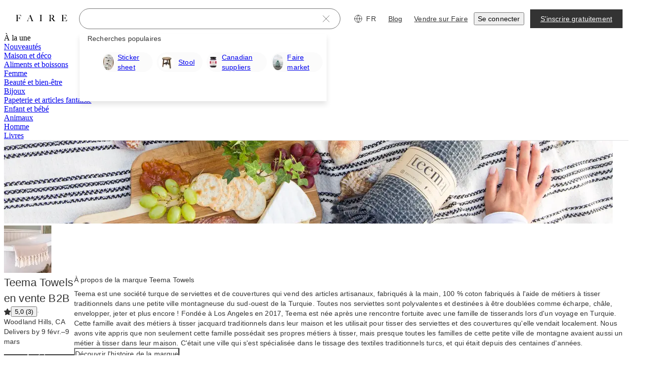

--- FILE ---
content_type: text/css
request_url: https://cdn.faire.com/visitor/_next/static/css/3744ac9e482dfb2a.css
body_size: 3737
content:
.f_c_icon_button>div>svg{stroke:var(--f-c-arrow-color);color:var(--f-c-arrow-color)}.f_c_icon_button>div:hover>svg{stroke:var(--f-c-arrow-color-hover);color:var(--f-c-arrow-color-hover)}.f_c_icon_button:disabled>div>svg{stroke:#757575;color:#757575}.f_c_carousel_wrapper_base{width:100%;position:relative}.f_c_outer_container{overflow:hidden;height:100%}.f_c_inner_container{height:100%}.f_c_slide_width_fixed_base{min-width:0}.f_c_slide_width_free_flow{min-width:-webkit-max-content;min-width:-moz-max-content;min-width:max-content}@media screen and (min-width:768px){.f_c_icon_button{position:absolute;top:50%;z-index:1}.f_c_icon_button_previous{left:0;transform:translate(calc((100% + var(--f-c-arrow-offset-x)) * -1),-50%)}.f_c_icon_button_next{right:0;transform:translate(calc(100% + var(--f-c-arrow-offset-x)),-50%)}}@media screen and (max-width:767px){.f_c_outer_container{padding-left:calc(var(--f-c-horizontal-outer-spacing-mobile) * var(--f-c-has-spacing-mobile))}.f_c_show_arrow_buttons_mobile{display:-moz-box;display:flex;-moz-box-align:center;align-items:center}.f_c_slide_width_fixed_variables{-moz-box-flex:0;flex:0 0 calc((100% - (var(--f-c-item-gap-mobile) * (var(--f-c-item-per-slide-mobile) - 1 + var(--f-c-has-peek-next-mobile) + var(--f-c-has-peek-prev-mobile)))) / (var(--f-c-peek-next-mobile) + var(--f-c-peek-prev-mobile) + var(--f-c-item-per-slide-mobile)))}.f_c_inner_container{padding-left:calc(var(--f-c-horizontal-spacing-mobile) * var(--f-c-has-spacing-mobile));padding-right:calc(var(--f-c-horizontal-spacing-mobile) * var(--f-c-has-spacing-mobile))}.f_c_slide_gap:not(:last-child){margin-right:var(--f-c-item-gap-mobile)}.f_c_slide_gap:last-child{margin-right:var(--f-c-item-right-spacing-last-tile-mobile)}}@media screen and (min-width:768px) and (max-width:1023px){.f_c_slide_width_fixed_variables{-moz-box-flex:0;flex:0 0 calc((100% - (var(--f-c-item-gap-tablet) * (var(--f-c-item-per-slide-tablet) - 1 + var(--f-c-has-peek-next-tablet) + var(--f-c-has-peek-prev-tablet)))) / (var(--f-c-peek-next-tablet) + var(--f-c-peek-prev-tablet) + var(--f-c-item-per-slide-tablet)))}.f_c_slide_gap:not(:last-child){margin-right:var(--f-c-item-gap-tablet)}.f_c_slide_gap:last-child{margin-right:var(--f-c-item-right-spacing-last-tile-tablet)}}@media screen and (min-width:1024px){.f_c_slide_width_fixed_variables{-moz-box-flex:0;flex:0 0 calc((100% - (var(--f-c-item-gap-desktop) * (var(--f-c-item-per-slide-desktop) - 1 + var(--f-c-has-peek-next-desktop) + var(--f-c-has-peek-prev-desktop)))) / (var(--f-c-peek-next-desktop) + var(--f-c-peek-prev-desktop) + var(--f-c-item-per-slide-desktop)))}.f_c_slide_gap:not(:last-child){margin-right:var(--f-c-item-gap-desktop)}.f_c_slide_gap:last-child{margin-right:var(--f-c-item-right-spacing-last-tile-desktop)}}@media screen and (min-width:1440px){.f_c_slide_width_fixed_variables{-moz-box-flex:0;flex:0 0 calc((100% - (var(--f-c-item-gap-xlarge) * (var(--f-c-item-per-slide-xlarge) - 1 + var(--f-c-has-peek-next-xlarge) + var(--f-c-has-peek-prev-xlarge)))) / (var(--f-c-peek-next-xlarge) + var(--f-c-peek-prev-xlarge) + var(--f-c-item-per-slide-xlarge)))}.f_c_slide_gap:not(:last-child){margin-right:var(--f-c-item-gap-xlarge)}.f_c_slide_gap:last-child{margin-right:var(--f-c-item-right-spacing-last-tile-xlarge)}}@media screen and (min-width:1920px){.f_c_slide_width_fixed_variables{-moz-box-flex:0;flex:0 0 calc((100% - (var(--f-c-item-gap-xxlarge) * (var(--f-c-item-per-slide-xxlarge) - 1 + var(--f-c-has-peek-next-xxlarge) + var(--f-c-has-peek-prev-xxlarge)))) / (var(--f-c-peek-next-xxlarge) + var(--f-c-peek-prev-xxlarge) + var(--f-c-item-per-slide-xxlarge)))}.f_c_slide_gap:not(:last-child){margin-right:var(--f-c-item-gap-xxlarge)}.f_c_slide_gap:last-child{margin-right:var(--f-c-item-right-spacing-last-tile-xxlarge)}}.f_c_cta_tile_wrapper{display:-moz-box;display:flex;-moz-box-orient:vertical;-moz-box-direction:normal;flex-direction:column;-moz-box-align:center;align-items:center;-moz-box-pack:center;justify-content:center;height:100%;padding:16px}.f_c_cta_tile_icon_wrapper{background:#f7f7f7;width:56px;height:56px;border-radius:50%}.f_c_navigation_buttons{position:absolute;display:flex;right:0;top:-48px;gap:8px;z-index:5}
/*# sourceMappingURL=ebaf662c810c883d.css.map*/

--- FILE ---
content_type: application/javascript
request_url: https://cdn.faire.com/visitor/_next/static/chunks/81508-b7390017623ab197.fr_FR.js
body_size: 9409
content:
"use strict";(self.webpackChunk_N_E=self.webpackChunk_N_E||[]).push([[81508],{13774:(_,R,T)=>{T.d(R,{G:()=>E,y:()=>A});let E="product_search_product_grid",A="marketplace_product_first_grid";},15092:(_,R,T)=>{T.d(R,{_:()=>D});var E=T(294799),A=T(11241),e=T(943296),O=T(479607),t=T(131729),C=T(295731),S=T(46542);T(834023);let D=_=>{let R,T,D,r,N=(0,A.c)(13),{token:o,customEventName:U,tooltipZIndex:P,className:i}=_,{strictLocalize:I}=(0,S.y_)(),{isTabletAndBelow:a}=(0,C.k)();N[0]!==U||N[1]!==o?(R=()=>{(0,t.V)("badge-hover",o??"",U??"");},N[0]=U,N[1]=o,N[2]=R):R=N[2];let n=R;if(a){let _;return N[3]!==i?(_=(0,E.jsx)(e.ShowroomBadge,{small:!0,className:i}),N[3]=i,N[4]=_):_=N[4],_;}N[5]!==I?(T=I({id:"GONmmz",defaultMessage:[{"type":0,"value":"Les marques Showroom sont soigneusement évaluées par l'équipe éditoriale de Faire pour la qualité des matériaux, de la coupe et de la fabrication."}]}),N[5]=I,N[6]=T):T=N[6];let L=P??20;return N[7]!==n?(D=(0,E.jsx)(e.ShowroomBadge,{onMouseEnter:n,small:!0}),N[7]=n,N[8]=D):D=N[8],N[9]!==T||N[10]!==L||N[11]!==D?(r=(0,E.jsx)(O.m,{label:T,position:"bottom",role:"additional-info",zIndex:L,children:D}),N[9]=T,N[10]=L,N[11]=D,N[12]=r):r=N[12],r;};},28165:(_,R,T)=>{T.d(R,{X:()=>e});var E=T(453542),A=T(834023);let e=()=>(0,A.useContext)(E.A);},44160:(_,R,T)=>{T.d(R,{u:()=>o});var E=T(294799),A=T(11241),e=T(15092),O=T(249882),t=T(251516),C=T(30866),S=T(355281),D=T(538742),r=T(665619),N=T(144647);T(834023);let o=_=>{let R=(0,A.c)(6),{badge:T,productToken:t}=_;if(!(T.style?.badge_message&&T.type&&T.display_to_user))return null;switch(T.type){case S.P.BadgeType.SHOWROOM:{let _;return R[0]!==t?(_=(0,E.jsx)(e._,{token:t,customEventName:"product-badge",tooltipZIndex:1005}),R[0]=t,R[1]=_):_=R[1],_;}case S.P.BadgeType.VOLUME_PRICING:{let _;return R[2]!==T.style.badge_message?(_=(0,E.jsx)(O.M,{discountString:T.style.badge_message,className:"-top-2"}),R[2]=T.style.badge_message,R[3]=_):_=R[3],_;}default:{let _;return R[4]!==T.style?(_=(0,E.jsx)(U,{className:"cursor-pointer",badgeStyle:T.style}),R[4]=T.style,R[5]=_):_=R[5],_;}}},U=_=>{let R,T,e,O,C,S,o,U=(0,A.c)(19),{className:P,badgeStyle:I}=_,{badge_message:a,icon:n,alt_text:L,text_color:c,background_color:d}=I;U[0]!==n?(R=n?(0,E.jsx)(i,{icon:n}):null,U[0]=n,U[1]=R):R=U[1],U[2]!==P?(T=(0,N.cn)(P,"type-fs-label-medium","truncate","justify-start lg:justify-center","min-h-[22px] w-fit max-w-full min-w-[20px]","px-[3px] py-[3px] lg:px-[7px]","rounded","border-fs-surface-primary border border-solid","focus-visible:outline-2 focus-visible:outline-solid","inline"),U[2]=P,U[3]=T):T=U[3],U[4]!==c?(e=void 0===c||c===D.k.COLOR_TOKEN_KEY_UNKNOWN?(0,t.o)(D.k.CORE_TEXT_PRIMARY):(0,t.o)(c),U[4]=c,U[5]=e):e=U[5],U[6]!==d?(O=void 0===d||d===D.k.COLOR_TOKEN_KEY_UNKNOWN?(0,t.o)(D.k.CORE_BACKGROUND_PRIMARY):(0,t.o)(d),U[6]=d,U[7]=O):O=U[7],U[8]!==e||U[9]!==O?(C={color:e,backgroundColor:O},U[8]=e,U[9]=O,U[10]=C):C=U[10];let l=L||a;return U[11]!==a||U[12]!==T||U[13]!==C||U[14]!==l?(S=(0,E.jsx)("div",{className:T,style:C,tabIndex:0,"aria-label":l,children:a}),U[11]=a,U[12]=T,U[13]=C,U[14]=l,U[15]=S):S=U[15],U[16]!==R||U[17]!==S?(o=(0,E.jsxs)(r.fI,{gap:4,align:"center",children:[R,S]}),U[16]=R,U[17]=S,U[18]=o):o=U[18],o;},P="12px",i=_=>{let R,T,e,O,S,D,N=(0,A.c)(14),{icon:o}=_;N[0]!==o?(R=(0,C.s)(o),N[0]=o,N[1]=R):R=N[1];let U=R,i=o?.background_color_token;N[2]!==i?(T=(0,t.o)(i),N[2]=i,N[3]=T):T=N[3],N[4]!==T?(e={backgroundColor:T},N[4]=T,N[5]=e):e=N[5];let I=o?.color_token;return N[6]!==I?(O=(0,t.o)(I),N[6]=I,N[7]=O):O=N[7],N[8]!==U||N[9]!==O?(S=(0,E.jsx)(U,{color:O,width:P,height:P}),N[8]=U,N[9]=O,N[10]=S):S=N[10],N[11]!==e||N[12]!==S?(D=(0,E.jsx)(r.fI,{justify:"center",align:"center",style:e,className:"min-h-[24px] min-w-[24px] rounded",children:S}),N[11]=e,N[12]=S,N[13]=D):D=N[13],D;};},56665:(_,R,T)=>{var E;T.d(R,{R:()=>E}),(E||(E={})).build=_=>({..._??{}});},60287:(_,R,T)=>{T.d(R,{x:()=>E});let E=T(834023).createContext({});},64333:(_,R,T)=>{T.d(R,{P:()=>O,U:()=>t});var E=T(11241),A=T(125939),e=T(527327);let O=(_,R,T)=>(0,A.EA)(T)?(0,e.localNum)(_/1e4,{style:"percent",minimumFractionDigits:T,maximumFractionDigits:T}):R({id:"GxKNMt",defaultMessage:[{"type":1,"value":"percentageNumber"},{"type":0,"value":" %"}],description:{text:'A number formatted as a percentage; for example, "50%" or "100%".'}},{percentageNumber:Math.floor((0,A.EA)(_)?Math.floor(_/100):void 0)}),t=()=>{let _,R,T=(0,E.c)(4),{localNum:O}=(0,e.useLocalNum)();T[0]!==O?(_=(_,R)=>(0,A.EA)(R)?O(_/1e4,{style:"percent",minimumFractionDigits:R,maximumFractionDigits:R}):O(_/1e4,{style:"percent"}),T[0]=O,T[1]=_):_=T[1];let t=_;return T[2]!==t?(R={bpsToPercentString:t},T[2]=t,T[3]=R):R=T[3],R;};},131729:(_,R,T)=>{T.d(R,{V:()=>e});var E=T(30541),A=T(26853);function e(_,R,T){return(0,A.x)({eventKey:"apparel_discovery-showroom_v2-click",realTimeTracking:!1,priority:E.T.Priority.EXTRA_LOW,actionCategory:E.T.ActionCategory.ACTION_CATEGORY_CLICK,parameters:{customParameterToken:_,customParameterToken2:R,customParameterToken3:T}});}},181373:(_,R,T)=>{T.d(R,{b:()=>e});var E=T(30541),A=T(26853);function e(_,R,T,O,t,C="",S="",D=""){return(0,A.x)({eventKey:"product_tile-right-click",realTimeTracking:!1,priority:E.T.Priority.EXTRA_LOW,actionCategory:E.T.ActionCategory.ACTION_CATEGORY_CLICK,parameters:{context_string:_,requestId_string2:R,productToken:T,promotedBy_string3:O,impressionId_string4:t,screenContext_string5:C,containerContext_string6:S,token_string7:D}});}},249882:(_,R,T)=>{T.d(R,{M:()=>U});var E=T(294799),A=T(11241),e=T(264257),O=T(64333),t=T(813413),C=T(902365),S=T(527327),D=T(369263),r=T(665619),N=T(916614),o=T(144647);T(834023);let U=_=>{let R,T,U,P,i,I,a=(0,A.c)(16),{className:n,discountBps:L,discountString:c}=_,d=(0,D.wR)(),{strictLocalize:l}=(0,S.useStrictLocalization)();return L||c?(a[0]!==n?(R=(0,o.cn)("relative w-8.5",n),a[0]=n,a[1]=R):R=a[1],a[2]!==d?(T=(0,C._0)({url:"https://cdn.faire.com/fastly/9044ccc6e4d7ae5189fa925f465a5e1bf36e7925d494e54a1af8dd245f760878.png"},d,{width:34,height:36}),a[2]=d,a[3]=T):T=a[3],a[4]!==T?(U=(0,E.jsx)(e._,{src:T,width:"100%",height:"auto"}),a[4]=T,a[5]=U):U=a[5],a[6]!==L||a[7]!==c||a[8]!==l?(P=c??(0,O.P)(L??1e3,l),a[6]=L,a[7]=c,a[8]=l,a[9]=P):P=a[9],a[10]!==P?(i=(0,E.jsx)(N.o5,{className:"absolute top-2",variant:"labelSansMedium",color:t.iJ.text.primaryInverse,children:P}),a[10]=P,a[11]=i):i=a[11],a[12]!==R||a[13]!==U||a[14]!==i?(I=(0,E.jsxs)(r.VP,{justify:"center",align:"center",className:R,children:[U,i]}),a[12]=R,a[13]=U,a[14]=i,a[15]=I):I=a[15],I):null;};},255629:(_,R,T)=>{T.d(R,{J:()=>O});var E=T(60287),A=T(595001),e=T(834023);let O=_=>{let{brand:R,brandToken:T}=e.useContext(E.x);return(0,A.f)(_,T??R?.token);};},264257:(_,R,T)=>{T.d(R,{_:()=>t});var E=T(294799),A=T(11241),e=T(385184),O=T(882403);T(834023);let t=_=>{let R,T,t,C,S,D,r,N,o,U,P=(0,A.c)(19);P[0]!==_?({ref:T,placeholderColor:R,style:C,...t}=_,P[0]=_,P[1]=R,P[2]=T,P[3]=t,P[4]=C):(R=P[1],T=P[2],t=P[3],C=P[4]),P[5]!==C?(S=C??{},P[5]=C,P[6]=S):S=P[6],P[7]!==S?({backgroundColor:D,...r}=S,P[7]=S,P[8]=D,P[9]=r):(D=P[8],r=P[9]);let i=D??R;return P[10]!==i?(N=((_="white")=>(0,e.M_)()&&!(0,O.z)()?.isRobot?{color:_,backgroundColor:_}:{})(i),P[10]=i,P[11]=N):N=P[11],P[12]!==r||P[13]!==N?(o={...N,...r},P[12]=r,P[13]=N,P[14]=o):o=P[14],P[15]!==T||P[16]!==t||P[17]!==o?(U=(0,E.jsx)("img",{...t,style:o,ref:T}),P[15]=T,P[16]=t,P[17]=o,P[18]=U):U=P[18],U;};},302990:(_,R,T)=>{var E;T.d(R,{O:()=>E}),(E||(E={})).build=_=>({..._??{}});},323025:(_,R,T)=>{T.d(R,{U:()=>t});var E=T(11241),A=T(882403),e=T(216166),O=T(834023);let t=_=>{let R,T,t=(0,E.c)(3),C=(0,e.J)(_);t[0]!==C?(R=()=>{let _=_=>{C((0,A.u)().document.visibilityState,_);},R=(0,A.u)();if(R)return R.addEventListener("visibilitychange",_),()=>{R.removeEventListener("visibilitychange",_);};},T=[C],t[0]=C,t[1]=R,t[2]=T):(R=t[1],T=t[2]),(0,O.useEffect)(R,T);};},355281:(_,R,T)=>{var E,A,e;T.d(R,{P:()=>E}),(e=(A=E||(E={})).BadgeType||(A.BadgeType={})).BADGE_TYPE_UNKNOWN="BADGE_TYPE_UNKNOWN",e.NEW_BADGE="NEW_BADGE",e.HIGH_SELL_THROUGH="HIGH_SELL_THROUGH",e.BESTSELLER="BESTSELLER",e.TOP_SHOP="TOP_SHOP",e.SHOWROOM="SHOWROOM",e.PREVIOUSLY_ORDERED="PREVIOUSLY_ORDERED",e.PREORDER="PREORDER",e.BRAND_BESTSELLER="BRAND_BESTSELLER",e.FAIRE_BESTSELLER="FAIRE_BESTSELLER",e.HIGH_SELL_THROUGH_V4="HIGH_SELL_THROUGH_V4",e.HIGH_SELL_THROUGH_V5="HIGH_SELL_THROUGH_V5",e.HIGH_SELL_THROUGH_V6="HIGH_SELL_THROUGH_V6",e.TRENDING="TRENDING",e.INTERNAL_TRENDING_NAM="INTERNAL_TRENDING_NAM",e.INTERNAL_TRENDING_EUROPE="INTERNAL_TRENDING_EUROPE",e.VOLUME_PRICING="VOLUME_PRICING",e.FAIRE_BESTSELLER_V2_1="FAIRE_BESTSELLER_V2_1",e.FAIRE_BESTSELLER_V2_2="FAIRE_BESTSELLER_V2_2",e.BRAND_BESTSELLER_V2_1="BRAND_BESTSELLER_V2_1",e.BRAND_BESTSELLER_V2_2="BRAND_BESTSELLER_V2_2",A.build=_=>({xp_settings:[],..._??{}});},385184:(_,R,T)=>{T.d(R,{M_:()=>O,hl:()=>A});var E=T(882403);let A=()=>{if(!(0,E.z)())return!1;let _=O(),R=t(),T=e(),A=C();return _||R||T||A;},e=()=>{let _=(0,E.z)();return!!_&&!!(_?.chrome?.webstore||_?.chrome?.runtime||_?.chrome?.app);},O=()=>!!((0,E.z)()?.navigator.userAgent.toLowerCase().includes("firefox")||"undefined"!=typeof InstallTrigger),t=()=>{let _=(0,E.z)();return!!_&&!!(/constructor/i.test(_.HTMLElement)||"[object SafariRemoteNotification]"===(!_.safari||"undefined"!=typeof safari&&safari.pushNotification).toString());},C=()=>{let _=(0,E.z)();return!!_&&!!(_.navigator.userAgent.toLowerCase().includes("edg")||_.navigator.userAgent.toLowerCase().includes("edge"));};},453542:(_,R,T)=>{T.d(R,{A:()=>O});var E=T(611830),A=T(580381),e=T(913513);let O=T(834023).createContext({badgeEventTokens:new Set,context:`${A.l.PRODUCT_TILE_CONTAINER_UNKNOWN}|`,productTileContainer:A.l.PRODUCT_TILE_CONTAINER_UNKNOWN,screenContext:E.u.SURFACE_UNKNOWN,containerContext:e.f.PRODUCT_TILE_SCREEN_CONTAINER_UNKNOWN,contextToken:""});O.displayName="ProductTileClickImpressionContext";},479607:(_,R,T)=>{T.d(R,{m:()=>S});var E=T(294799),A=T(11241),e=T(377258),O=T(776219),t=T(109382),C=T(628836);T(834023);let S=_=>{let R,T,S,D,r,N=(0,A.c)(18),{triggerAriaLabel:o,alignment:U,children:P,label:i,position:I,role:a,portaled:n,zIndex:L,ref:c}=_,d=void 0===U?"middle":U,l=void 0===I?"top":I,G=void 0===n||n,s=void 0===L?5:L,B="additional-info"===a;return N[0]!==P||N[1]!==B||N[2]!==o?(R=(0,E.jsx)(C.k,{"aria-label":o,addInteraction:B,children:P}),N[0]=P,N[1]=B,N[2]=o,N[3]=R):R=N[3],N[4]===Symbol.for("react.memo_cache_sentinel")?(T=(0,e.I$)(),N[4]=T):T=N[4],N[5]!==i?(S=(0,E.jsx)("span",{children:i}),N[5]=i,N[6]=S):S=N[6],N[7]!==G||N[8]!==c||N[9]!==S||N[10]!==s?(D=(0,E.jsx)(O.Z,{ref:c,portaled:G,zIndex:s,className:T,children:S}),N[7]=G,N[8]=c,N[9]=S,N[10]=s,N[11]=D):D=N[11],N[12]!==d||N[13]!==l||N[14]!==a||N[15]!==R||N[16]!==D?(r=(0,E.jsxs)(t.s,{position:l,alignment:d,role:a,children:[R,D]}),N[12]=d,N[13]=l,N[14]=a,N[15]=R,N[16]=D,N[17]=r):r=N[17],r;};},514936:(_,R,T)=>{T.d(R,{N:()=>e}),T(830276),T(323025);var E=T(302990);T(882403),T(834023);var A=T(346445);let e=(0,T(232726).v)(()=>({surfaceViewId:(0,A.A)(),surfaceVariant:E.O.build({empty_variant:void 0})}));},580381:(_,R,T)=>{T.d(R,{l:()=>A});var E,A=((E={}).PRODUCT_TILE_CONTAINER_UNKNOWN="PRODUCT_TILE_CONTAINER_UNKNOWN",E.CATEGORY_PRODUCT_RESULTS_GRID="CATEGORY_PRODUCT_RESULTS_GRID",E.SEARCH_PRODUCT_RESULTS_GRID="SEARCH_PRODUCT_RESULTS_GRID",E.BRAND_PAGE_NEW_ARRIVALS_CAROUSEL="BRAND_PAGE_NEW_ARRIVALS_CAROUSEL",E.CATEGORY_PRODUCT_RESULTS_LAYOUT_ELEMENT_CAROUSEL="CATEGORY_PRODUCT_RESULTS_LAYOUT_ELEMENT_CAROUSEL",E.HOMEPAGE_LAYOUT_ELEMENT_CAROUSEL="HOMEPAGE_LAYOUT_ELEMENT_CAROUSEL",E.SEARCH_RELATED_PRODUCT_RESULTS_GRID="SEARCH_RELATED_PRODUCT_RESULTS_GRID",E.SEARCH_PRODUCT_RESULTS_SUGGESTED_BRAND="SEARCH_PRODUCT_RESULTS_SUGGESTED_BRAND",E.PRODUCT_PAGE_PRODUCT_GRID="PRODUCT_PAGE_PRODUCT_GRID",E.PRODUCT_PAGE_LAYOUT_ELEMENT="PRODUCT_PAGE_LAYOUT_ELEMENT",E.BRAND_PAGE_PRODUCT_LIST="BRAND_PAGE_PRODUCT_LIST",E.BOARDS_SAVED_PRODUCT_GRID="BOARDS_SAVED_PRODUCT_GRID",E.BUY_AGAIN_PRODUCT_LIST="BUY_AGAIN_PRODUCT_LIST",E.CHECKOUT_BAG_DETAILS_PRODUCT_LIST="CHECKOUT_BAG_DETAILS_PRODUCT_LIST",E.BRAND_VIDEO_LIBRARY_PRODUCT_LIST="BRAND_VIDEO_LIBRARY_PRODUCT_LIST",E.SEARCH_BRAND_PRODUCT_RESULTS_GRID="SEARCH_BRAND_PRODUCT_RESULTS_GRID",E.MY_BRANDS_PRODUCT_LIST="MY_BRANDS_PRODUCT_LIST",E.PRODUCT_BASED_COLLECTION_LIST="PRODUCT_BASED_COLLECTION_LIST",E.BOARDS_SAVED_BRANDS_PRODUCT_CAROUSEL="BOARDS_SAVED_BRANDS_PRODUCT_CAROUSEL",E.USER_JOURNEY_BRAND_PAGE_CAROUSEL="USER_JOURNEY_BRAND_PAGE_CAROUSEL",E.PRODUCT_PAGE_TITLE_HEADER="PRODUCT_PAGE_TITLE_HEADER",E.CART_LAYOUT_ELEMENT_CAROUSEL="CART_LAYOUT_ELEMENT_CAROUSEL",E.SIMILAR_PRODUCTS_LAYOUT_ELEMENT_CAROUSEL="SIMILAR_PRODUCTS_LAYOUT_ELEMENT_CAROUSEL",E.SEARCH_PRODUCT_RESULTS_LAYOUT_ELEMENT="SEARCH_PRODUCT_RESULTS_LAYOUT_ELEMENT",E.POST_ORDER_PRODUCTS_FROM_SIMILAR_BRANDS="POST_ORDER_PRODUCTS_FROM_SIMILAR_BRANDS",E.DIGEST_PAGE_LAYOUT_ELEMENT="DIGEST_PAGE_LAYOUT_ELEMENT",E.BRAND_PAGE_BUY_IT_AGAIN_CAROUSEL="BRAND_PAGE_BUY_IT_AGAIN_CAROUSEL",E.BRAND_INSIGHTS_PAGE_LIST="BRAND_INSIGHTS_PAGE_LIST",E.REORDER_BRAND_PAGE_INSIGHTS_CAROUSEL="REORDER_BRAND_PAGE_INSIGHTS_CAROUSEL",E.REORDER_BRAND_PAGE_ALL_BRANDS="REORDER_BRAND_PAGE_ALL_BRANDS",E.FOLLOWED_BRANDS_PRODUCTS="FOLLOWED_BRANDS_PRODUCTS",E.BRAND_VIDEO_PLAYER_PRODUCTS="BRAND_VIDEO_PLAYER_PRODUCTS",E.BRAND_PAGE_LAYOUT_ELEMENT="BRAND_PAGE_LAYOUT_ELEMENT",E.LOGGED_OUT_HOME_BESTSELLER_PRODUCTS_CAROUSEL="LOGGED_OUT_HOME_BESTSELLER_PRODUCTS_CAROUSEL",E.DISCOVER_PAGE_FEATURED_PRODUCTS_CAROUSEL="DISCOVER_PAGE_FEATURED_PRODUCTS_CAROUSEL",E.BUNDLES_PAGE_PRODUCTS_RESULTS="BUNDLES_PAGE_PRODUCTS_RESULTS",E.FULL_CART_RECOMMENDATIONS="FULL_CART_RECOMMENDATIONS",E.SIDE_CART_RECOMMENDATIONS="SIDE_CART_RECOMMENDATIONS",E.BRAND_PAGE_BUY_IT_AGAIN_GRID="BRAND_PAGE_BUY_IT_AGAIN_GRID",E.SEARCH_PRODUCT_RESULTS_IRRELEVANCE_CAROUSEL="SEARCH_PRODUCT_RESULTS_IRRELEVANCE_CAROUSEL",E.BRAND_PAGE_BUY_IT_AGAIN_LIST="BRAND_PAGE_BUY_IT_AGAIN_LIST",E.EXCLUSIVITY_PRODUCT_RECOMMENDATIONS="EXCLUSIVITY_PRODUCT_RECOMMENDATIONS",E.MERCHANDISED_COLLECTIONS_GRID="MERCHANDISED_COLLECTIONS_GRID",E.SEE_MORE_PAGE_RESULTS_GRID="SEE_MORE_PAGE_RESULTS_GRID",E.ASSORTMENT_PAGE_GRID="ASSORTMENT_PAGE_GRID",E.NOW_ON_FAIRE_PAGE_CAROUSEL="NOW_ON_FAIRE_PAGE_CAROUSEL",E.LOGGED_OUT_SEARCH_PRODUCT_RESULTS_GRID="LOGGED_OUT_SEARCH_PRODUCT_RESULTS_GRID",E.BUILDER_IO_GRID="BUILDER_IO_GRID",E.SEARCH_PRODUCT_RESULTS_BI_GRID="SEARCH_PRODUCT_RESULTS_BI_GRID",E.POST_CHECKOUT_LOW_MINIMUM_PRODUCTS_CAROUSEL="POST_CHECKOUT_LOW_MINIMUM_PRODUCTS_CAROUSEL",E.LOGGED_OUT_BRAND_PAGE_PRODUCT_LIST="LOGGED_OUT_BRAND_PAGE_PRODUCT_LIST",E.SHOWROOM_PRODUCTS_CAROUSEL="SHOWROOM_PRODUCTS_CAROUSEL",E.BRAND_PAGE_REORDER_CAROUSEL="BRAND_PAGE_REORDER_CAROUSEL",E.TRENDS_HUB_RESULTS_GRID="TRENDS_HUB_RESULTS_GRID",E.TREND_DETAILS_RESULTS_GRID="TREND_DETAILS_RESULTS_GRID",E.FAIRE_SOURCE_SHOP_PRODUCT_LIST="FAIRE_SOURCE_SHOP_PRODUCT_LIST",E.FAIRE_FORECAST_PRODUCT_LIST="FAIRE_FORECAST_PRODUCT_LIST",E);},595001:(_,R,T)=>{T.d(R,{f:()=>b});var E,A,e,O,t,C,S=T(11241);let D=_=>_?.join(" ")??"";var r=T(28165),N=T(13774),o=T(669607),U=T(514936),P=T(56665),i=T(302990),I=((E={}).CLICK_TYPE_UNKNOWN="CLICK_TYPE_UNKNOWN",E.LEFT="LEFT",E.MIDDLE="MIDDLE",E.RIGHT="RIGHT",E),a=T(30541),n=T(26853);(e||(e={})).build=_=>({data_fetch_id:[],..._??{}});var L=T(161247),c=T(123646),d=T(216166),l=T(647016),G=T(694926);function s(_){return _;}function B(_,R,T,E,A,e,t,C,S,D){return(0,L.j)({eventKey:"product_tile-product_save_to_board-click",realTimeTracking:!1,priority:a.T.Priority.EXTRA_LOW,eventProtoName:"com.faire.user_event_types.ProductSaveToBoardClickEvent",actionCategory:a.T.ActionCategory.ACTION_CATEGORY_CLICK},{product_save_to_board_click_event:O.build({surface_view_id:_,data_fetch_id:R,data_fetch_candidate_id:T,click_type:E,product_container_definition:A,product_token:e,promoted_by:t,board_token:C})},S,D);}function u(_){return _;}(O||(O={})).build=_=>({data_fetch_id:[],..._??{}});var p=T(729453),y=T(653920),m=T(355281);function f(_,R,T,E,A,e,O,C,S){return(0,L.j)({eventKey:"product_tile-product_click-click",realTimeTracking:!1,priority:a.T.Priority.CRITICAL,eventProtoName:"com.faire.user_event_types.ProductClickEvent",actionCategory:a.T.ActionCategory.ACTION_CATEGORY_CLICK},{product_click_event:t.build({surface_view_id:_,data_fetch_id:R,data_fetch_candidate_id:T,click_type:E,product_container_definition:A,product_token:e,promoted_by:O})},C,S);}function g(_){return _;}function M(_){return _;}(t||(t={})).build=_=>({data_fetch_id:[],..._??{}});var Y=T(181373);function v(_){return _;}var H=((A={}).QUICK_ADD_TYPE_UNKNOWN="QUICK_ADD_TYPE_UNKNOWN",A.STANDARD="STANDARD",A.VARIANT_SELECTION="VARIANT_SELECTION",A);function V(_){return _;}function k(_){return _;}(C||(C={})).build=_=>({data_fetch_id:[],..._??{}});let b=(_,R)=>{let T,E,A=(0,S.c)(23);A[0]!==_?(T=void 0===_?{}:_,A[0]=_,A[1]=T):T=A[1];let O=T,t=((_,R,T,E)=>{let A,e=(0,S.c)(15),{context:O,containerName:t,requestId:C,isNewProductsCategory:L,containerContext:s,screenContext:B,contextToken:u,containerDefinition:p}=(0,r.X)(),{surfaceViewId:y,surfaceVariant:m}=(0,U.N)(g);return e[0]!==s||e[1]!==p||e[2]!==t||e[3]!==O||e[4]!==u||e[5]!==T||e[6]!==L||e[7]!==R||e[8]!==E||e[9]!==C||e[10]!==B||e[11]!==m||e[12]!==y||e[13]!==_?(A=()=>{if(t===N.y&&void 0!==t){let T=R?c.E.IProductMetadata.build({promoted_by:E}):void 0;(0,o.bv)(_??"",t,C,T);}else L?(0,o.bv)(_??"","new_product_tile",C):(0,o.bv)(_??"",t??"product_marketplace_tile",C);let A=D(E);f(y??"",[C??""],T??"",I.LEFT,p??P.R.build({product_surface_container:G.m[s],product_container_variant:l.o[s]}),_??"",A,B,m??i.O.build({empty_variant:void 0})),function(_,R,T,E,A,e="",O="",t=""){(0,n.x)({eventKey:"product_tile-product-click",realTimeTracking:!1,priority:a.T.Priority.EXTRA_LOW,actionCategory:a.T.ActionCategory.ACTION_CATEGORY_CLICK,parameters:{context_string:_,requestId_string2:R,productToken:T,promotedBy_string3:E,impressionId_string4:A,screenContext_string5:e,containerContext_string6:O,token_string7:t}});}(O,C??"",_??"",A,T??"",B,s,u);},e[0]=s,e[1]=p,e[2]=t,e[3]=O,e[4]=u,e[5]=T,e[6]=L,e[7]=R,e[8]=E,e[9]=C,e[10]=B,e[11]=m,e[12]=y,e[13]=_,e[14]=A):A=e[14],(0,d.J)(A);})(O.token,O.isPromoted,O.impressionId,O.promotedBy),b=((_,R,T)=>{let E,A=(0,S.c)(12),{context:e,requestId:O,containerContext:t,screenContext:C,contextToken:N,containerDefinition:o}=(0,r.X)(),{surfaceViewId:L,surfaceVariant:c}=(0,U.N)(M);return A[0]!==t||A[1]!==o||A[2]!==e||A[3]!==N||A[4]!==R||A[5]!==T||A[6]!==O||A[7]!==C||A[8]!==c||A[9]!==L||A[10]!==_?(E=()=>{let E=D(T);f(L??"",[O??""],R??"",I.MIDDLE,o??P.R.build({product_surface_container:G.m[t],product_container_variant:l.o[t]}),_??"",E,C,c??i.O.build({empty_variant:void 0})),function(_,R,T,E,A,e="",O="",t=""){(0,n.x)({eventKey:"product_tile-middle-click",realTimeTracking:!1,priority:a.T.Priority.EXTRA_LOW,actionCategory:a.T.ActionCategory.ACTION_CATEGORY_UNKNOWN,parameters:{context_string:_,requestId_string2:R,productToken:T,promotedBy_string3:E,impressionId_string4:A,screenContext_string5:e,containerContext_string6:O,Token_string7:t}});}(e,O??"",_??"",E,R??"",C,t,N);},A[0]=t,A[1]=o,A[2]=e,A[3]=N,A[4]=R,A[5]=T,A[6]=O,A[7]=C,A[8]=c,A[9]=L,A[10]=_,A[11]=E):E=A[11],(0,d.J)(E);})(O.token,O.impressionId,O.promotedBy),x=((_,R,T,E,A)=>{let O,t=(0,S.c)(15),{context:C,containerName:B,requestId:u,containerContext:p,screenContext:y,contextToken:m,containerDefinition:f}=(0,r.X)(),{surfaceViewId:g,surfaceVariant:M}=(0,U.N)(s);return t[0]!==A||t[1]!==p||t[2]!==f||t[3]!==B||t[4]!==C||t[5]!==m||t[6]!==T||t[7]!==R||t[8]!==E||t[9]!==u||t[10]!==y||t[11]!==M||t[12]!==g||t[13]!==_?(O=()=>{var O,t,S,r,U,d,s,Y;if((0,o.Fl)(A??"",B??"brand_marketplace_tile",u),B===N.y){let T=R?c.E.IProductMetadata.build({promoted_by:E}):void 0;(0,o.bv)(_??"",`${B}_brand`,u,T);}let v=D(E);O=g??"",t=[u??""],S=T??"",r=I.LEFT,U=f??P.R.build({product_surface_container:G.m[p],product_container_variant:l.o[p]}),d=_??"",s=A??"",Y=M??i.O.build({empty_variant:void 0}),(0,L.j)({eventKey:"product_tile-product_brand-click",realTimeTracking:!1,priority:a.T.Priority.EXTRA_LOW,eventProtoName:"com.faire.user_event_types.ProductBrandClickEvent",actionCategory:a.T.ActionCategory.ACTION_CATEGORY_CLICK},{product_brand_click_event:e.build({surface_view_id:O,data_fetch_id:t,data_fetch_candidate_id:S,click_type:r,product_container_definition:U,product_token:d,promoted_by:v,brand_token:s})},y,Y),function(_,R,T,E,A,e="",O="",t=""){(0,n.x)({eventKey:"product_tile-brand_name-click",realTimeTracking:!1,priority:a.T.Priority.EXTRA_LOW,actionCategory:a.T.ActionCategory.ACTION_CATEGORY_CLICK,parameters:{context_string:_,requestId_string2:R,productToken:T,promotedBy_string3:E,impressionId_string4:A,screenContext_string5:e,containerContext_string6:O,token_string7:t}});}(C??"",u??"",_??"",v,T??"",y,p,m);},t[0]=A,t[1]=p,t[2]=f,t[3]=B,t[4]=C,t[5]=m,t[6]=T,t[7]=R,t[8]=E,t[9]=u,t[10]=y,t[11]=M,t[12]=g,t[13]=_,t[14]=O):O=t[14],(0,d.J)(O);})(O.token,O.isPromoted,O.impressionId,O.promotedBy,R),K=((_,R,T)=>{let E,A=(0,S.c)(12),{context:e,requestId:O,containerContext:t,screenContext:C,contextToken:N,containerDefinition:o}=(0,r.X)(),{surfaceViewId:a,surfaceVariant:n}=(0,U.N)(v);return A[0]!==t||A[1]!==o||A[2]!==e||A[3]!==N||A[4]!==R||A[5]!==T||A[6]!==O||A[7]!==C||A[8]!==n||A[9]!==a||A[10]!==_?(E=()=>{let E=D(T);f(a??"",[O??""],R??"",I.RIGHT,o??P.R.build({product_surface_container:G.m[t],product_container_variant:l.o[t]}),_??"",E,C,n??i.O.build({empty_variant:void 0})),(0,Y.b)(e,O??"",_??"",E,R??"",C,t,N);},A[0]=t,A[1]=o,A[2]=e,A[3]=N,A[4]=R,A[5]=T,A[6]=O,A[7]=C,A[8]=n,A[9]=a,A[10]=_,A[11]=E):E=A[11],(0,d.J)(E);})(O.token,O.impressionId,O.promotedBy),W=((_,R)=>{let T,E=(0,S.c)(5),{requestId:A,badgeEventTokens:e}=(0,r.X)();return E[0]!==e||E[1]!==R?.badges||E[2]!==A||E[3]!==_?(T=()=>{e.has(_??"")||(((_,R="",T)=>{T?.type===m.P.BadgeType.SHOWROOM&&(0,y.y)("product-tile",_,R);})(_??"",A,(0,p._)(R?.badges??[])),e.add(_??""));},E[0]=e,E[1]=R?.badges,E[2]=A,E[3]=_,E[4]=T):T=E[4],(0,d.J)(T);})(O.token,O.badgeList),h=((_,R,T)=>{let E,A=(0,S.c)(12),{context:e,requestId:O,containerContext:t,screenContext:C,contextToken:N,containerDefinition:o}=(0,r.X)(),{surfaceViewId:L,surfaceVariant:c}=(0,U.N)(u);return A[0]!==t||A[1]!==o||A[2]!==e||A[3]!==N||A[4]!==R||A[5]!==T||A[6]!==O||A[7]!==C||A[8]!==c||A[9]!==L||A[10]!==_?(E=()=>{let E=D(T);B(L??"",[O??""],R??"",I.LEFT,o??P.R.build({product_surface_container:G.m[t],product_container_variant:l.o[t]}),_??"",E,"",C,c??i.O.build({empty_variant:void 0})),function(_,R,T,E,A,e="",O="",t=""){(0,n.x)({eventKey:"product_tile-heart-click",realTimeTracking:!1,priority:a.T.Priority.EXTRA_LOW,actionCategory:a.T.ActionCategory.ACTION_CATEGORY_CLICK,parameters:{context_string:_,requestId_string2:R,productToken:T,promotedBy_string3:E,impressionId_string4:A,screenContext_string5:e,containerContext_string6:O,token_string7:t}});}(e,O??"",_??"",E,R??"",C,t,N);},A[0]=t,A[1]=o,A[2]=e,A[3]=N,A[4]=R,A[5]=T,A[6]=O,A[7]=C,A[8]=c,A[9]=L,A[10]=_,A[11]=E):E=A[11],(0,d.J)(E);})(O.token,O.impressionId,O.promotedBy),F=((_,R,T)=>{let E,A=(0,S.c)(9),{context:e,requestId:O,containerContext:t,screenContext:C,contextToken:N}=(0,r.X)();return A[0]!==t||A[1]!==e||A[2]!==N||A[3]!==R||A[4]!==T||A[5]!==O||A[6]!==C||A[7]!==_?(E=E=>{!function(_,R,T,E,A,e,O="",t="",C=""){(0,n.x)({eventKey:"boards-product_save_to_board-submit",realTimeTracking:!1,priority:a.T.Priority.EXTRA_LOW,actionCategory:a.T.ActionCategory.ACTION_CATEGORY_CLICK,parameters:{context_string:_,requestId_string2:R,productToken:T,promotedBy_string3:E,boardToken_string4:A,impressionId_string5:e,screenContext_string6:O,containerContext_string7:t,token_string8:C}});}(e,O??"",_??"",D(T),E??"",R??"",C,t,N);},A[0]=t,A[1]=e,A[2]=N,A[3]=R,A[4]=T,A[5]=O,A[6]=C,A[7]=_,A[8]=E):E=A[8],(0,d.J)(E);})(O.token,O.impressionId,O.promotedBy),q=((_,R,T)=>{let E,A=(0,S.c)(12),{context:e,requestId:O,containerContext:t,screenContext:C,contextToken:N,containerDefinition:o}=(0,r.X)(),{surfaceViewId:L,surfaceVariant:c}=(0,U.N)(k);return A[0]!==t||A[1]!==o||A[2]!==e||A[3]!==N||A[4]!==R||A[5]!==T||A[6]!==O||A[7]!==C||A[8]!==c||A[9]!==L||A[10]!==_?(E=E=>{let A=D(T);B(L??"",[O??""],R??"",I.LEFT,o??P.R.build({product_surface_container:G.m[t],product_container_variant:l.o[t]}),_??"",A,E??"",C,c??i.O.build({empty_variant:void 0})),function(_,R,T,E,A,e,O="",t="",C=""){(0,n.x)({eventKey:"boards-product_remove_from_board-submit",realTimeTracking:!1,priority:a.T.Priority.EXTRA_LOW,actionCategory:a.T.ActionCategory.ACTION_CATEGORY_CLICK,parameters:{context_string:_,requestId_string2:R,productToken:T,promotedBy_string3:E,boardToken_string4:A,impressionId_string5:e,screenContext_string6:O,containerContext_string7:t,token_string8:C}});}(e,O??"",_??"",A,E??"",R??"",C,t,N);},A[0]=t,A[1]=o,A[2]=e,A[3]=N,A[4]=R,A[5]=T,A[6]=O,A[7]=C,A[8]=c,A[9]=L,A[10]=_,A[11]=E):E=A[11],(0,d.J)(E);})(O.token,O.impressionId,O.promotedBy),X=((_,R,T)=>{let E,A=(0,S.c)(12),{context:e,requestId:O,containerContext:t,screenContext:N,contextToken:o,containerDefinition:c}=(0,r.X)(),{surfaceViewId:s,surfaceVariant:B}=(0,U.N)(V);return A[0]!==t||A[1]!==c||A[2]!==e||A[3]!==o||A[4]!==R||A[5]!==T||A[6]!==O||A[7]!==N||A[8]!==B||A[9]!==s||A[10]!==_?(E=()=>{var E,A,S,r,U,d,u,p;let y=D(T);E=s??"",A=[O??""],S=R??"",r=I.LEFT,U=c??P.R.build({product_surface_container:G.m[t],product_container_variant:l.o[t]}),d=_??"",u=H.STANDARD,p=B??i.O.build({empty_variant:void 0}),(0,L.j)({eventKey:"product_tile-product_quick_add-click",realTimeTracking:!1,priority:a.T.Priority.EXTRA_LOW,eventProtoName:"com.faire.user_event_types.ProductQuickAddClickEvent",actionCategory:a.T.ActionCategory.ACTION_CATEGORY_CLICK},{product_quick_add_click_event:C.build({surface_view_id:E,data_fetch_id:A,data_fetch_candidate_id:S,click_type:r,product_container_definition:U,product_token:d,promoted_by:y,quick_add_type:u})},N,p),function(_,R,T,E,A,e="",O="",t=""){(0,n.x)({eventKey:"product_tile-quantity_picker_expand-click",realTimeTracking:!1,priority:a.T.Priority.EXTRA_LOW,actionCategory:a.T.ActionCategory.ACTION_CATEGORY_CLICK,parameters:{context_string:_,requestId_string2:R,productToken:T,promotedBy_string3:E,impressionId_string4:A,screenContext_string5:e,containerContext_string6:O,token_string7:t}});}(e,O??"",_??"",y,R??"",N,t,o);},A[0]=t,A[1]=c,A[2]=e,A[3]=o,A[4]=R,A[5]=T,A[6]=O,A[7]=N,A[8]=B,A[9]=s,A[10]=_,A[11]=E):E=A[11],(0,d.J)(E);})(O.token,O.impressionId,O.promotedBy),w=((_,R,T)=>{let E,A=(0,S.c)(9),{context:e,requestId:O,containerContext:t,screenContext:C,contextToken:N}=(0,r.X)();return A[0]!==t||A[1]!==e||A[2]!==N||A[3]!==R||A[4]!==T||A[5]!==O||A[6]!==C||A[7]!==_?(E=E=>{!function(_,R,T,E,A,e,O="",t="",C=""){(0,n.x)({eventKey:"product_tile-quick_add_update_quantity-submit",realTimeTracking:!1,priority:a.T.Priority.EXTRA_LOW,actionCategory:a.T.ActionCategory.ACTION_CATEGORY_CART_ADD,parameters:{context_string:_,requestId_string2:R,productToken:T,promotedBy_string3:E,quantity_string4:A,impressionId_string5:e,screenContext_string6:O,containerContext_string7:t,token_string8:C}});}(e,O??"",_??"",D(T),E?.toString()??"",R??"",C,t,N);},A[0]=t,A[1]=e,A[2]=N,A[3]=R,A[4]=T,A[5]=O,A[6]=C,A[7]=_,A[8]=E):E=A[8],(0,d.J)(E);})(O.token,O.impressionId,O.promotedBy),j=((_,R,T)=>{let E,A=(0,S.c)(9),{context:e,requestId:O,containerContext:t,screenContext:C,contextToken:N}=(0,r.X)();return A[0]!==t||A[1]!==e||A[2]!==N||A[3]!==R||A[4]!==T||A[5]!==O||A[6]!==C||A[7]!==_?(E=()=>{!function(_,R,T,E,A,e="",O="",t=""){(0,n.x)({eventKey:"product_tile-quantity_picker_choose_options-click",realTimeTracking:!1,priority:a.T.Priority.EXTRA_LOW,actionCategory:a.T.ActionCategory.ACTION_CATEGORY_CLICK,parameters:{context_string:_,requestId_string2:R,productToken:T,promotedBy_string3:E,impressionId_string4:A,screenContext_string5:e,containerContext_string6:O,token_string7:t}});}(e,O??"",_??"",D(T),R??"",C,t,N);},A[0]=t,A[1]=e,A[2]=N,A[3]=R,A[4]=T,A[5]=O,A[6]=C,A[7]=_,A[8]=E):E=A[8],(0,d.J)(E);})(O.token,O.impressionId,O.promotedBy),J=((_,R,T)=>{let E,A=(0,S.c)(9),{context:e,requestId:O,containerContext:t,screenContext:C,contextToken:N}=(0,r.X)();return A[0]!==t||A[1]!==e||A[2]!==N||A[3]!==R||A[4]!==T||A[5]!==O||A[6]!==C||A[7]!==_?(E=E=>{!function(_,R,T,E,A,e,O="",t="",C=""){(0,n.x)({eventKey:"product_tile-choose_options_quantity_update_button-submit",realTimeTracking:!1,priority:a.T.Priority.EXTRA_LOW,actionCategory:a.T.ActionCategory.ACTION_CATEGORY_CART_ADD,parameters:{context_string:_,requestId_string2:R,productOptionToken:T,promotedBy_string3:E,quantity_string4:A,impressionId_string5:e,screenContext_string6:O,containerContext_string7:t,token_string8:C}});}(e,O??"",_??"",D(T),E?.toString()??"",R??"",C,t,N);},A[0]=t,A[1]=e,A[2]=N,A[3]=R,A[4]=T,A[5]=O,A[6]=C,A[7]=_,A[8]=E):E=A[8],(0,d.J)(E);})(O.token,O.impressionId,O.promotedBy),z=((_,R,T)=>{let E,A=(0,S.c)(9),{context:e,requestId:O,containerContext:t,screenContext:C,contextToken:N}=(0,r.X)();return A[0]!==t||A[1]!==e||A[2]!==N||A[3]!==R||A[4]!==T||A[5]!==O||A[6]!==C||A[7]!==_?(E=(E,A)=>{var S,r,o,U,P;let i=D(T);S=O??"",r=_??"",o=A.toString(),U=R??"",P=N??"",(0,n.x)({eventKey:"product_tile-swatch_image-action_category_click",realTimeTracking:!1,priority:a.T.Priority.EXTRA_LOW,actionCategory:a.T.ActionCategory.ACTION_CATEGORY_CLICK,parameters:{context_string:e,requestId_string2:S,productToken:r,productOptionToken:E,index_string3:o,promotedBy_string4:i,impressionId_string5:U,screenContext_string6:C,containerContext_string7:t,token_string8:P}});},A[0]=t,A[1]=e,A[2]=N,A[3]=R,A[4]=T,A[5]=O,A[6]=C,A[7]=_,A[8]=E):E=A[8],(0,d.J)(E);})(O.token,O.impressionId,O.promotedBy),Z=((_,R,T)=>{let E,A=(0,S.c)(9),{context:e,requestId:O,containerContext:t,screenContext:C,contextToken:N}=(0,r.X)();return A[0]!==t||A[1]!==e||A[2]!==N||A[3]!==R||A[4]!==T||A[5]!==O||A[6]!==C||A[7]!==_?(E=(E,A)=>{var S,r,o,U,P;let i=D(T);S=O??"",r=_??"",o=A.toString(),U=R??"",P=N??"",(0,n.x)({eventKey:"product_tile-swatch_image_hover-action_category_other",realTimeTracking:!1,priority:a.T.Priority.EXTRA_LOW,actionCategory:a.T.ActionCategory.ACTION_CATEGORY_OTHER,parameters:{context_string:e,requestId_string2:S,productToken:r,productOptionToken:E,index_string3:o,promotedBy_string4:i,impressionId_string5:U,screenContext_string6:C,containerContext_string7:t,token_string8:P}});},A[0]=t,A[1]=e,A[2]=N,A[3]=R,A[4]=T,A[5]=O,A[6]=C,A[7]=_,A[8]=E):E=A[8],(0,d.J)(E);})(O.token,O.impressionId,O.promotedBy),Q=((_,R,T)=>{let E,A=(0,S.c)(9),{context:e,requestId:O,containerContext:t,screenContext:C,contextToken:N}=(0,r.X)();return A[0]!==t||A[1]!==e||A[2]!==N||A[3]!==R||A[4]!==T||A[5]!==O||A[6]!==C||A[7]!==_?(E=()=>{!function(_,R="",T="",E="",A="",e="",O="",t=""){(0,n.x)({eventKey:"product_tile-quick_view-action_category_click",realTimeTracking:!1,priority:a.T.Priority.EXTRA_LOW,actionCategory:a.T.ActionCategory.ACTION_CATEGORY_CLICK,parameters:{context:_,requestId2:R,productToken:T,promotedBy3:E,impressionId4:A,screenContext5:e,containerContext6:O,token7:t}});}(e,O??"",_??"",D(T),R??"",C,t,N);},A[0]=t,A[1]=e,A[2]=N,A[3]=R,A[4]=T,A[5]=O,A[6]=C,A[7]=_,A[8]=E):E=A[8],(0,d.J)(E);})(O.token,O.impressionId,O.promotedBy),$=((_,R,T)=>{let E,A=(0,S.c)(9),{context:e,requestId:O,containerContext:t,screenContext:C,contextToken:N}=(0,r.X)();return A[0]!==t||A[1]!==e||A[2]!==N||A[3]!==R||A[4]!==T||A[5]!==O||A[6]!==C||A[7]!==_?(E=E=>{var A,S,r,o,U;let P=D(T);A=O??"",S=_??"",r=E?.toString()??"",o=R??"",U=N??"",(0,n.x)({eventKey:"product_tile-quick_view_choose_quantity-action_category_edit",realTimeTracking:!1,priority:a.T.Priority.EXTRA_LOW,actionCategory:a.T.ActionCategory.ACTION_CATEGORY_EDIT,parameters:{context:e,requestId2:A,productOptionToken:S,promotedBy3:P,quantity4:r,impressionId5:o,screenContext6:C,containerContext7:t,token8:U}});},A[0]=t,A[1]=e,A[2]=N,A[3]=R,A[4]=T,A[5]=O,A[6]=C,A[7]=_,A[8]=E):E=A[8],(0,d.J)(E);})(O.token,O.impressionId,O.promotedBy),__=((_,R,T)=>{let E,A=(0,S.c)(9),{context:e,requestId:O,containerContext:t,screenContext:C,contextToken:N}=(0,r.X)();return A[0]!==t||A[1]!==e||A[2]!==N||A[3]!==R||A[4]!==T||A[5]!==O||A[6]!==C||A[7]!==_?(E=E=>{var A,S,r,o,U;let P=D(T);A=O??"",S=_??"",r=E?.toString()??"",o=R??"",U=N??"",(0,n.x)({eventKey:"product_tile-quick_view_add_to_cart-action_category_click",realTimeTracking:!1,priority:a.T.Priority.EXTRA_LOW,actionCategory:a.T.ActionCategory.ACTION_CATEGORY_CLICK,parameters:{context:e,requestId2:A,productOptionToken:S,promotedBy3:P,quantity4:r,impressionId5:o,screenContext6:C,containerContext7:t,token8:U}});},A[0]=t,A[1]=e,A[2]=N,A[3]=R,A[4]=T,A[5]=O,A[6]=C,A[7]=_,A[8]=E):E=A[8],(0,d.J)(E);})(O.token,O.impressionId,O.promotedBy),_R=((_,R,T)=>{let E,A=(0,S.c)(9),{context:e,requestId:O,containerContext:t,screenContext:C,contextToken:N}=(0,r.X)();return A[0]!==t||A[1]!==e||A[2]!==N||A[3]!==R||A[4]!==T||A[5]!==O||A[6]!==C||A[7]!==_?(E=()=>{var E,A,S,r;let o=D(T);E=O??"",A=_??"",S=R??"",r=N??"",(0,n.x)({eventKey:"product_tile-quick_view_pdp-action_category_click",realTimeTracking:!1,priority:a.T.Priority.EXTRA_LOW,actionCategory:a.T.ActionCategory.ACTION_CATEGORY_CLICK,parameters:{context:e,requestId2:E,productToken:A,promotedBy3:o,impressionId4:S,screenContext5:C,containerContext6:t,token7:r}});},A[0]=t,A[1]=e,A[2]=N,A[3]=R,A[4]=T,A[5]=O,A[6]=C,A[7]=_,A[8]=E):E=A[8],(0,d.J)(E);})(O.token,O.impressionId,O.promotedBy),_T=((_,R,T)=>{let E,A=(0,S.c)(9),{context:e,requestId:O,containerContext:t,screenContext:C,contextToken:N}=(0,r.X)();return A[0]!==t||A[1]!==e||A[2]!==N||A[3]!==R||A[4]!==T||A[5]!==O||A[6]!==C||A[7]!==_?(E=()=>{var E,A,S,r,o;let U=D(T);E=e??"",A=O??"",S=_??"",r=R??"",o=N??"",(0,n.x)({eventKey:"product_tile-quick_view_brand-action_category_click",realTimeTracking:!1,priority:a.T.Priority.EXTRA_LOW,actionCategory:a.T.ActionCategory.ACTION_CATEGORY_CLICK,parameters:{context:E,requestId2:A,productToken:S,promotedBy3:U,impressionId4:r,screenContext5:C,containerContext6:t,token7:o}});},A[0]=t,A[1]=e,A[2]=N,A[3]=R,A[4]=T,A[5]=O,A[6]=C,A[7]=_,A[8]=E):E=A[8],(0,d.J)(E);})(O.token,O.impressionId,O.promotedBy),_E=((_,R,T)=>{let E,A=(0,S.c)(9),{context:e,requestId:O,containerContext:t,screenContext:C,contextToken:N}=(0,r.X)();return A[0]!==t||A[1]!==e||A[2]!==N||A[3]!==R||A[4]!==T||A[5]!==O||A[6]!==C||A[7]!==_?(E=E=>{var A,S,r,o,U;let P=D(T);A=e??"",S=O??"",r=_??"",o=R??"",U=N??"",(0,n.x)({eventKey:"product_tile-quick_view_image-action_category_click",realTimeTracking:!1,priority:a.T.Priority.EXTRA_LOW,actionCategory:a.T.ActionCategory.ACTION_CATEGORY_CLICK,parameters:{context:A,requestId2:S,productToken:r,promotedBy3:P,imageNavigationType4:E,impressionId5:o,screenContext6:C,containerContext7:t,token8:U}});},A[0]=t,A[1]=e,A[2]=N,A[3]=R,A[4]=T,A[5]=O,A[6]=C,A[7]=_,A[8]=E):E=A[8],(0,d.J)(E);})(O.token,O.impressionId,O.promotedBy);return A[2]!==x||A[3]!==j||A[4]!==J||A[5]!==h||A[6]!==W||A[7]!==t||A[8]!==b||A[9]!==K||A[10]!==X||A[11]!==w||A[12]!==$||A[13]!==__||A[14]!==_T||A[15]!==Q||A[16]!==_R||A[17]!==_E||A[18]!==q||A[19]!==F||A[20]!==z||A[21]!==Z?(E={recordProductTileClickEvent:t,recordProductTileMiddleClickEvent:b,recordBrandNameClickEvent:x,recordProductTileRightClickEvent:K,recordProductBadgeViewEvent:W,recordHeartClickedEvent:h,recordSaveToBoardSubmitEvent:F,recordRemoveFromBoardSubmitEvent:q,recordQuickAddButtonClickEvent:X,recordQuickAddSubmitEvent:w,recordChooseOptionClickEvent:j,recordChooseOptionQuantityUpdateSubmitEvent:J,recordSwatchImageClickEvent:z,recordSwatchImageHoverEvent:Z,recordQuickViewClickEvent:Q,recordQuickViewAddChangeEvent:$,recordQuickViewAddSubmitEvent:__,recordQuickViewDetailsClickEvent:_R,recordQuickViewBrandClickEvent:_T,recordQuickViewImageClickEvent:_E},A[2]=x,A[3]=j,A[4]=J,A[5]=h,A[6]=W,A[7]=t,A[8]=b,A[9]=K,A[10]=X,A[11]=w,A[12]=$,A[13]=__,A[14]=_T,A[15]=Q,A[16]=_R,A[17]=_E,A[18]=q,A[19]=F,A[20]=z,A[21]=Z,A[22]=E):E=A[22],E;};},647016:(_,R,T)=>{T.d(R,{o:()=>e});var E=T(412138),A=T(913513);let e={[A.f.PRODUCT_TILE_SCREEN_CONTAINER_UNKNOWN]:E.q.PRODUCT_CONTAINER_VARIANT_UNKNOWN,[A.f.SEARCH_PRODUCT_RESULTS_PRIMARY_RESULTS]:E.q.PRODUCT_CONTAINER_VARIANT_EMPTY,[A.f.SEARCH_PRODUCT_RESULTS_SUGGESTED_BRAND_PRODUCTS]:E.q.PRODUCT_CONTAINER_VARIANT_EMPTY,[A.f.SEARCH_PRODUCT_RESULTS_RELATED_RESULTS]:E.q.PRODUCT_CONTAINER_VARIANT_EMPTY,[A.f.PRODUCT_PAGE_PRODUCTS]:E.q.PRODUCT_CONTAINER_VARIANT_EMPTY,[A.f.BRAND_PAGE_PRODUCTS]:E.q.PRODUCT_CONTAINER_VARIANT_EMPTY,[A.f.BRAND_PAGE_NEW_ARRIVALS_PRODUCTS]:E.q.PRODUCT_CONTAINER_VARIANT_EMPTY,[A.f.BRAND_PRODUCT_SEARCH_RESULTS_PRODUCTS]:E.q.PRODUCT_CONTAINER_VARIANT_EMPTY,[A.f.BRAND_PAGE_BUY_IT_AGAIN_PRODUCTS]:E.q.PRODUCT_CONTAINER_VARIANT_EMPTY,[A.f.CATEGORY_PRODUCT_RESULTS_PRODUCTS]:E.q.PRODUCT_CONTAINER_VARIANT_EMPTY,[A.f.BOARDS_PAGE_SAVED_PRODUCTS]:E.q.PRODUCT_CONTAINER_VARIANT_EMPTY,[A.f.BUY_AGAIN_PAGE_PRODUCTS]:E.q.PRODUCT_CONTAINER_VARIANT_EMPTY,[A.f.CHECKOUT_BRAND_PRODUCTS]:E.q.PRODUCT_CONTAINER_VARIANT_UNKNOWN,[A.f.PRODUCT_BASED_COLLECTION_PRODUCTS]:E.q.PRODUCT_CONTAINER_VARIANT_EMPTY,[A.f.BRAND_VIDEO_LIBRARY_PRODUCTS]:E.q.PRODUCT_CONTAINER_VARIANT_EMPTY,[A.f.MY_BRANDS_PRODUCTS]:E.q.PRODUCT_CONTAINER_VARIANT_EMPTY,[A.f.BRAND_PAGE_USER_JOURNEY]:E.q.PRODUCT_CONTAINER_VARIANT_EMPTY,[A.f.NEW_ARRIVALS_PAGE_PRODUCTS]:E.q.PRODUCT_CONTAINER_VARIANT_EMPTY,[A.f.PRODUCT_PAGE_HEADER]:E.q.PRODUCT_CONTAINER_VARIANT_UNKNOWN,[A.f.CART_PAGE_PRODUCTS]:E.q.PRODUCT_CONTAINER_VARIANT_EMPTY,[A.f.SIMILAR_PRODUCTS_PRODUCTS]:E.q.PRODUCT_CONTAINER_VARIANT_EMPTY,[A.f.POST_ORDER_SIMILAR_BRANDS_PRODUCTS]:E.q.PRODUCT_CONTAINER_VARIANT_EMPTY,[A.f.DIGEST_PAGE_PRODUCTS]:E.q.PRODUCT_CONTAINER_VARIANT_EMPTY,[A.f.BRAND_INSIGHTS_PAGE_BRAND_INSIGHTS_TILE]:E.q.PRODUCT_CONTAINER_VARIANT_EMPTY,[A.f.REORDER_BRANDS_PAGE_BRAND_UPDATES_CAROUSEL]:E.q.PRODUCT_CONTAINER_VARIANT_EMPTY,[A.f.REORDER_BRAND_PAGE_ALL_BRANDS_PRODUCTS]:E.q.PRODUCT_CONTAINER_VARIANT_EMPTY,[A.f.FOLLOWED_BRANDS_PAGE_PRODUCTS]:E.q.PRODUCT_CONTAINER_VARIANT_EMPTY,[A.f.BRAND_VIDEO_PLAYER_PAGE_PRODUCTS]:E.q.PRODUCT_CONTAINER_VARIANT_EMPTY,[A.f.BUNDLES_PAGE_PRODUCTS]:E.q.PRODUCT_CONTAINER_VARIANT_EMPTY,[A.f.PRODUCT_BASED_COLLECTION_SIDE_CART]:E.q.PRODUCT_CONTAINER_VARIANT_EMPTY,[A.f.PRODUCT_PAGE_SIDE_CART]:E.q.PRODUCT_CONTAINER_VARIANT_EMPTY,[A.f.BRAND_PAGE_SIDE_CART]:E.q.PRODUCT_CONTAINER_VARIANT_EMPTY,[A.f.SEARCH_PRODUCT_RESULTS_IRRELEVANCE_PRODUCTS]:E.q.PRODUCT_CONTAINER_VARIANT_EMPTY,[A.f.BRAND_PAGE_BUY_IT_AGAIN_PRODUCTS_LIST]:E.q.BRAND_PAGE_BUY_IT_AGAIN_PRODUCTS_LIST,[A.f.BRAND_PAGE_BUY_IT_AGAIN_PRODUCTS_GRID]:E.q.BRAND_PAGE_BUY_IT_AGAIN_PRODUCTS_GRID,[A.f.SEARCH_PRODUCT_RESULTS_BI_PRODUCTS]:E.q.PRODUCT_CONTAINER_VARIANT_EMPTY,[A.f.EXCLUSIVITY_PRODUCTS]:E.q.PRODUCT_CONTAINER_VARIANT_EMPTY,[A.f.MERCHANDISED_COLLECTIONS_PRODUCTS]:E.q.PRODUCT_CONTAINER_VARIANT_EMPTY,[A.f.ASSORTMENT_PAGE_PRODUCTS]:E.q.PRODUCT_CONTAINER_VARIANT_EMPTY,[A.f.NOW_ON_FAIRE_BRAND_PRODUCTS]:E.q.PRODUCT_CONTAINER_VARIANT_EMPTY,[A.f.BUILDER_IO_PRODUCTS]:E.q.PRODUCT_CONTAINER_VARIANT_EMPTY,[A.f.POST_CHECKOUT_LOW_MINIMUM_PRODUCTS]:E.q.PRODUCT_CONTAINER_VARIANT_EMPTY,[A.f.LOGGED_OUT_BRAND_PAGE_PRODUCTS]:E.q.PRODUCT_CONTAINER_VARIANT_EMPTY,[A.f.SHOWROOM_PRODUCTS]:E.q.PRODUCT_CONTAINER_VARIANT_EMPTY,[A.f.TRENDS_HUB_PRODUCTS]:E.q.PRODUCT_CONTAINER_VARIANT_EMPTY,[A.f.TREND_DETAILS_PRODUCTS]:E.q.PRODUCT_CONTAINER_VARIANT_EMPTY,[A.f.FAIRE_SOURCE_SHOP_PRODUCTS]:E.q.PRODUCT_CONTAINER_VARIANT_EMPTY,[A.f.FAIRE_FORECAST_PRODUCTS]:E.q.PRODUCT_CONTAINER_VARIANT_EMPTY};},653920:(_,R,T)=>{T.d(R,{y:()=>e});var E=T(30541),A=T(26853);function e(_,R,T){return(0,A.x)({eventKey:"apparel_discovery-showroom_v2-view",realTimeTracking:!1,priority:E.T.Priority.EXTRA_LOW,actionCategory:E.T.ActionCategory.ACTION_CATEGORY_IMPRESSION,parameters:{customParameterToken:_,customParameterToken2:R,customParameterToken3:T}});}},694926:(_,R,T)=>{T.d(R,{m:()=>e});var E=T(686148),A=T(913513);let e={[A.f.PRODUCT_TILE_SCREEN_CONTAINER_UNKNOWN]:E.o.PRODUCT_SURFACE_CONTAINER_UNKNOWN,[A.f.SEARCH_PRODUCT_RESULTS_PRIMARY_RESULTS]:E.o.SEARCH_PRODUCT_RESULTS_PRIMARY_RESULTS,[A.f.SEARCH_PRODUCT_RESULTS_SUGGESTED_BRAND_PRODUCTS]:E.o.SEARCH_PRODUCT_RESULTS_SUGGESTED_BRAND_PRODUCTS,[A.f.SEARCH_PRODUCT_RESULTS_RELATED_RESULTS]:E.o.SEARCH_PRODUCT_RESULTS_PRIMARY_RESULTS,[A.f.PRODUCT_PAGE_PRODUCTS]:E.o.PRODUCT_PAGE_PRODUCTS,[A.f.BRAND_PAGE_PRODUCTS]:E.o.BRAND_PAGE_PRODUCTS,[A.f.BRAND_PAGE_NEW_ARRIVALS_PRODUCTS]:E.o.BRAND_PAGE_PRODUCTS,[A.f.BRAND_PRODUCT_SEARCH_RESULTS_PRODUCTS]:E.o.BRAND_PRODUCT_SEARCH_RESULTS_PRODUCTS,[A.f.BRAND_PAGE_BUY_IT_AGAIN_PRODUCTS]:E.o.BRAND_PAGE_BUY_IT_AGAIN_PRODUCTS,[A.f.CATEGORY_PRODUCT_RESULTS_PRODUCTS]:E.o.CATEGORY_PRODUCT_RESULTS_PRODUCTS,[A.f.BOARDS_PAGE_SAVED_PRODUCTS]:E.o.BOARDS_SAVED_PRODUCTS,[A.f.BUY_AGAIN_PAGE_PRODUCTS]:E.o.BUY_AGAIN_PRODUCTS,[A.f.CHECKOUT_BRAND_PRODUCTS]:E.o.PRODUCT_SURFACE_CONTAINER_UNKNOWN,[A.f.PRODUCT_BASED_COLLECTION_PRODUCTS]:E.o.PRODUCT_BASED_COLLECTION_PRODUCTS,[A.f.BRAND_VIDEO_LIBRARY_PRODUCTS]:E.o.BRAND_VIDEO_LIBRARY_PRODUCTS,[A.f.MY_BRANDS_PRODUCTS]:E.o.MY_BRANDS_PRODUCTS,[A.f.BRAND_PAGE_USER_JOURNEY]:E.o.BRAND_PAGE_PRODUCTS,[A.f.NEW_ARRIVALS_PAGE_PRODUCTS]:E.o.PRODUCT_SURFACE_CONTAINER_UNKNOWN,[A.f.PRODUCT_PAGE_HEADER]:E.o.PRODUCT_SURFACE_CONTAINER_UNKNOWN,[A.f.CART_PAGE_PRODUCTS]:E.o.CART_RECOMMENDATIONS,[A.f.SIMILAR_PRODUCTS_PRODUCTS]:E.o.PRODUCT_PAGE_SIMILAR_PRODUCTS,[A.f.POST_ORDER_SIMILAR_BRANDS_PRODUCTS]:E.o.PRODUCT_SURFACE_CONTAINER_UNKNOWN,[A.f.DIGEST_PAGE_PRODUCTS]:E.o.PRODUCT_SURFACE_CONTAINER_UNKNOWN,[A.f.BRAND_INSIGHTS_PAGE_BRAND_INSIGHTS_TILE]:E.o.MY_BRANDS_PRODUCTS,[A.f.REORDER_BRANDS_PAGE_BRAND_UPDATES_CAROUSEL]:E.o.REORDER_BRANDS_PAGE_BRAND_UPDATES_CAROUSEL,[A.f.REORDER_BRAND_PAGE_ALL_BRANDS_PRODUCTS]:E.o.REORDER_BRANDS_PAGE_BRAND_UPDATES_CAROUSEL,[A.f.FOLLOWED_BRANDS_PAGE_PRODUCTS]:E.o.FOLLOWED_BRANDS_PAGE_PRODUCTS,[A.f.BRAND_VIDEO_PLAYER_PAGE_PRODUCTS]:E.o.BRAND_VIDEO_PLAYER_PRODUCTS,[A.f.BUNDLES_PAGE_PRODUCTS]:E.o.BUNDLES_PAGE_PRODUCTS,[A.f.PRODUCT_BASED_COLLECTION_SIDE_CART]:E.o.PRODUCT_BASED_COLLECTION_SIDE_CART,[A.f.PRODUCT_PAGE_SIDE_CART]:E.o.PRODUCT_PAGE_SIDE_CART,[A.f.BRAND_PAGE_SIDE_CART]:E.o.BRAND_PAGE_SIDE_CART,[A.f.SEARCH_PRODUCT_RESULTS_IRRELEVANCE_PRODUCTS]:E.o.SEARCH_PRODUCT_RESULTS_IRRELEVANCE_CAROUSEL,[A.f.BRAND_PAGE_BUY_IT_AGAIN_PRODUCTS_LIST]:E.o.BRAND_PAGE_BUY_IT_AGAIN_PRODUCTS,[A.f.BRAND_PAGE_BUY_IT_AGAIN_PRODUCTS_GRID]:E.o.BRAND_PAGE_BUY_IT_AGAIN_PRODUCTS,[A.f.SEARCH_PRODUCT_RESULTS_BI_PRODUCTS]:E.o.SEARCH_PRODUCT_RESULTS_BI_PRODUCTS,[A.f.EXCLUSIVITY_PRODUCTS]:E.o.PRODUCT_SURFACE_CONTAINER_UNKNOWN,[A.f.MERCHANDISED_COLLECTIONS_PRODUCTS]:E.o.PRODUCT_SURFACE_CONTAINER_UNKNOWN,[A.f.ASSORTMENT_PAGE_PRODUCTS]:E.o.PRODUCT_SURFACE_CONTAINER_UNKNOWN,[A.f.NOW_ON_FAIRE_BRAND_PRODUCTS]:E.o.PRODUCT_SURFACE_CONTAINER_UNKNOWN,[A.f.BUILDER_IO_PRODUCTS]:E.o.PRODUCT_SURFACE_CONTAINER_UNKNOWN,[A.f.POST_CHECKOUT_LOW_MINIMUM_PRODUCTS]:E.o.PRODUCT_SURFACE_CONTAINER_UNKNOWN,[A.f.LOGGED_OUT_BRAND_PAGE_PRODUCTS]:E.o.BRAND_PAGE_PRODUCTS,[A.f.SHOWROOM_PRODUCTS]:E.o.CATEGORY_SHOWROOM_PRODUCTS,[A.f.TRENDS_HUB_PRODUCTS]:E.o.TRENDS_HUB_PRODUCT_GRID,[A.f.TREND_DETAILS_PRODUCTS]:E.o.TREND_DETAILS_PAGE_GRID,[A.f.FAIRE_SOURCE_SHOP_PRODUCTS]:E.o.PRODUCT_SURFACE_CONTAINER_UNKNOWN,[A.f.FAIRE_FORECAST_PRODUCTS]:E.o.PRODUCT_SURFACE_CONTAINER_UNKNOWN};},729453:(_,R,T)=>{T.d(R,{_:()=>e});var E=T(737979),A=T.n(E);let e=_=>A()(_?.filter(_=>_.display_to_user&&_.style?.badge_message),_=>-(_.priority??0))[0];},830276:(_,R,T)=>{T.d(R,{q:()=>O});var E=T(834023),A=T(356652);let e=(0,T(232726).v)(()=>({previous:[],current:{search:"",pathname:"",hash:"",state:null,key:""}})),O=()=>{let _=(0,A.zy)();return E.useEffect(()=>{e.setState(R=>({current:_,previous:[...R.previous.slice(-1),R.current].slice(-2)}));},[_.search,_.pathname,_.key,_.hash,_.state]),null;};},865985:(_,R,T)=>{var E,A;T.d(R,{XP:()=>E,qF:()=>e}),T(268348),T(630747),(A=E||(E={})).space=" ",A.hyphen="‑";let e=_=>JSON.parse(_);},913513:(_,R,T)=>{T.d(R,{f:()=>A});var E,A=((E={}).PRODUCT_TILE_SCREEN_CONTAINER_UNKNOWN="PRODUCT_TILE_SCREEN_CONTAINER_UNKNOWN",E.SEARCH_PRODUCT_RESULTS_PRIMARY_RESULTS="SEARCH_PRODUCT_RESULTS_PRIMARY_RESULTS",E.SEARCH_PRODUCT_RESULTS_SUGGESTED_BRAND_PRODUCTS="SEARCH_PRODUCT_RESULTS_SUGGESTED_BRAND_PRODUCTS",E.PRODUCT_PAGE_PRODUCTS="PRODUCT_PAGE_PRODUCTS",E.BRAND_PAGE_PRODUCTS="BRAND_PAGE_PRODUCTS",E.BRAND_PRODUCT_SEARCH_RESULTS_PRODUCTS="BRAND_PRODUCT_SEARCH_RESULTS_PRODUCTS",E.BRAND_PAGE_NEW_ARRIVALS_PRODUCTS="BRAND_PAGE_NEW_ARRIVALS_PRODUCTS",E.BRAND_PAGE_BUY_IT_AGAIN_PRODUCTS="BRAND_PAGE_BUY_IT_AGAIN_PRODUCTS",E.CATEGORY_PRODUCT_RESULTS_PRODUCTS="CATEGORY_PRODUCT_RESULTS_PRODUCTS",E.BOARDS_PAGE_SAVED_PRODUCTS="BOARDS_PAGE_SAVED_PRODUCTS",E.BUY_AGAIN_PAGE_PRODUCTS="BUY_AGAIN_PAGE_PRODUCTS",E.CHECKOUT_BRAND_PRODUCTS="CHECKOUT_BRAND_PRODUCTS",E.PRODUCT_BASED_COLLECTION_PRODUCTS="PRODUCT_BASED_COLLECTION_PRODUCTS",E.BRAND_VIDEO_LIBRARY_PRODUCTS="BRAND_VIDEO_LIBRARY_PRODUCTS",E.MY_BRANDS_PRODUCTS="MY_BRANDS_PRODUCTS",E.SEARCH_PRODUCT_RESULTS_RELATED_RESULTS="SEARCH_PRODUCT_RESULTS_RELATED_RESULTS",E.BRAND_PAGE_USER_JOURNEY="BRAND_PAGE_USER_JOURNEY",E.NEW_ARRIVALS_PAGE_PRODUCTS="NEW_ARRIVALS_PAGE_PRODUCTS",E.PRODUCT_PAGE_HEADER="PRODUCT_PAGE_HEADER",E.CART_PAGE_PRODUCTS="CART_PAGE_PRODUCTS",E.SIMILAR_PRODUCTS_PRODUCTS="SIMILAR_PRODUCTS_PRODUCTS",E.POST_ORDER_SIMILAR_BRANDS_PRODUCTS="POST_ORDER_SIMILAR_BRANDS_PRODUCTS",E.DIGEST_PAGE_PRODUCTS="DIGEST_PAGE_PRODUCTS",E.BRAND_INSIGHTS_PAGE_BRAND_INSIGHTS_TILE="BRAND_INSIGHTS_PAGE_BRAND_INSIGHTS_TILE",E.REORDER_BRANDS_PAGE_BRAND_UPDATES_CAROUSEL="REORDER_BRANDS_PAGE_BRAND_UPDATES_CAROUSEL",E.REORDER_BRAND_PAGE_ALL_BRANDS_PRODUCTS="REORDER_BRAND_PAGE_ALL_BRANDS_PRODUCTS",E.FOLLOWED_BRANDS_PAGE_PRODUCTS="FOLLOWED_BRANDS_PAGE_PRODUCTS",E.BRAND_VIDEO_PLAYER_PAGE_PRODUCTS="BRAND_VIDEO_PLAYER_PAGE_PRODUCTS",E.BUNDLES_PAGE_PRODUCTS="BUNDLES_PAGE_PRODUCTS",E.BRAND_PAGE_SIDE_CART="BRAND_PAGE_SIDE_CART",E.PRODUCT_BASED_COLLECTION_SIDE_CART="PRODUCT_BASED_COLLECTION_SIDE_CART",E.PRODUCT_PAGE_SIDE_CART="PRODUCT_PAGE_SIDE_CART",E.SEARCH_PRODUCT_RESULTS_IRRELEVANCE_PRODUCTS="SEARCH_PRODUCT_RESULTS_IRRELEVANCE_PRODUCTS",E.BRAND_PAGE_BUY_IT_AGAIN_PRODUCTS_LIST="BRAND_PAGE_BUY_IT_AGAIN_PRODUCTS_LIST",E.BRAND_PAGE_BUY_IT_AGAIN_PRODUCTS_GRID="BRAND_PAGE_BUY_IT_AGAIN_PRODUCTS_GRID",E.EXCLUSIVITY_PRODUCTS="EXCLUSIVITY_PRODUCTS",E.MERCHANDISED_COLLECTIONS_PRODUCTS="MERCHANDISED_COLLECTIONS_PRODUCTS",E.ASSORTMENT_PAGE_PRODUCTS="ASSORTMENT_PAGE_PRODUCTS",E.NOW_ON_FAIRE_BRAND_PRODUCTS="NOW_ON_FAIRE_BRAND_PRODUCTS",E.BUILDER_IO_PRODUCTS="BUILDER_IO_PRODUCTS",E.SEARCH_PRODUCT_RESULTS_BI_PRODUCTS="SEARCH_PRODUCT_RESULTS_BI_PRODUCTS",E.POST_CHECKOUT_LOW_MINIMUM_PRODUCTS="POST_CHECKOUT_LOW_MINIMUM_PRODUCTS",E.LOGGED_OUT_BRAND_PAGE_PRODUCTS="LOGGED_OUT_BRAND_PAGE_PRODUCTS",E.SHOWROOM_PRODUCTS="SHOWROOM_PRODUCTS",E.TRENDS_HUB_PRODUCTS="TRENDS_HUB_PRODUCTS",E.TREND_DETAILS_PRODUCTS="TREND_DETAILS_PRODUCTS",E.FAIRE_SOURCE_SHOP_PRODUCTS="FAIRE_SOURCE_SHOP_PRODUCTS",E.FAIRE_FORECAST_PRODUCTS="FAIRE_FORECAST_PRODUCTS",E);},943296:(_,R,T)=>{T.d(R,{ShowroomBadge:()=>t});var E=T(294799),A=T(11241),e=T(144647),O=T(683859);T(834023);let t=_=>{let R,T,t,C,S,D,r,N,o,U=(0,A.c)(17);U[0]!==_?({className:R,onMouseEnter:T,small:C,...t}=_,U[0]=_,U[1]=R,U[2]=T,U[3]=t,U[4]=C):(R=U[1],T=U[2],t=U[3],C=U[4]),U[5]!==R?(S=(0,e.cn)("bg-fs-action-surface-active rounded px-2 py-1",R),U[5]=R,U[6]=S):S=U[6];let P=C?"type-fs-label-medium":"type-fs-paragraph-medium";return U[7]!==P?(D=(0,e.cn)(P,"text-fs-text-primary-inverse"),U[7]=P,U[8]=D):D=U[8],U[9]===Symbol.for("react.memo_cache_sentinel")?(r=(0,E.jsx)(O.StrictLocalMsg,{id:"ZZiVOf",defaultMessage:[{"type":0,"value":"Showroom"}],description:{text:"Badge indicating this is a showroom product"}}),U[9]=r):r=U[9],U[10]!==D?(N=(0,E.jsx)("p",{className:D,children:r}),U[10]=D,U[11]=N):N=U[11],U[12]!==T||U[13]!==t||U[14]!==S||U[15]!==N?(o=(0,E.jsx)("div",{className:S,onMouseEnter:T,"data-test-id":"showroom-badge",...t,children:N}),U[12]=T,U[13]=t,U[14]=S,U[15]=N,U[16]=o):o=U[16],o;};}}]);

--- FILE ---
content_type: application/javascript
request_url: https://cdn.faire.com/visitor/_next/static/chunks/84731-e713d0f299f6c146.fr_FR.js
body_size: 69898
content:
(self.webpackChunk_N_E=self.webpackChunk_N_E||[]).push([[84731],{3254:(e,t,i)=>{"use strict";i.d(t,{n:()=>u});var n=i(294799),a=i(11241),r=i(813413),o=i(46542),l=i(417471),s=i(665619),c=i(594914),d=i(916614),_=i(54430),m=i.n(_);i(834023);var p=i(360343);let u=e=>{let t,i,_,p,u,h,f,x,b,A,E=(0,a.c)(16),{brandReviewSummary:v}=e,{average_rating:y,number_of_reviews:T}=v;return E[0]===Symbol.for("react.memo_cache_sentinel")?(t=(0,n.jsx)(l.Star,{fontSize:"14px",fill:r.iJ.icon.primary}),i=(0,n.jsx)(c.hK,{width:4}),E[0]=t,E[1]=i):(t=E[0],i=E[1]),E[2]!==y?(_=(0,o.Gu)(m()(y??0,1)),E[2]=y,E[3]=_):_=E[3],E[4]!==_?(p=(0,n.jsx)(d.o5,{children:_}),E[4]=_,E[5]=p):p=E[5],E[6]===Symbol.for("react.memo_cache_sentinel")?(u=(0,n.jsx)(c.hK,{width:4}),h=(0,n.jsx)(d.o5,{children:"("}),E[6]=u,E[7]=h):(u=E[6],h=E[7]),E[8]!==T?(f=(0,o.Gu)(T),E[8]=T,E[9]=f):f=E[9],E[10]!==f?(x=(0,n.jsx)(g,{children:f}),E[10]=f,E[11]=x):x=E[11],E[12]===Symbol.for("react.memo_cache_sentinel")?(b=(0,n.jsx)(d.o5,{children:")"}),E[12]=b):b=E[12],E[13]!==p||E[14]!==x?(A=(0,n.jsxs)(s.fI,{align:"center",children:[t,i,(0,n.jsxs)(s.fI,{children:[p,u,h,x,b]})]}),E[13]=p,E[14]=x,E[15]=A):A=E[15],A;},g=(0,p.Ay)(d.o5).withConfig({componentId:"sc-fed9ea1a-0"})(["text-decoration:underline;"]);},10148:(e,t,i)=>{"use strict";i.d(t,{J:()=>l});var n=i(294799),a=i(11241),r=i(348039),o=i(119786);i(834023);let l=e=>{let t,i=(0,a.c)(3);return i[0]!==e.className||i[1]!==e.size?(t=(0,n.jsx)(r.C,{size:e.size,customIcon:o.LA.eventIcon?.Component,className:e.className}),i[0]=e.className,i[1]=e.size,i[2]=t):t=i[2],t;};},13268:()=>{},24943:(e,t,i)=>{"use strict";i.d(t,{Q:()=>r});var n=i(11241),a=i(959411);let r=e=>{let t,i=(0,n.c)(2);i[0]!==e?(t=t=>{let{width:i}=t;return e(i);},i[0]=e,i[1]=t):t=i[1];let r=t;return(0,a.C)(r);};},30880:(e,t,i)=>{"use strict";i.d(t,{N:()=>a,X:()=>n});let{useStore:n,Provider:a}=(0,i(845342).r)({retailerProductRequestMessage:"",retailerIntroductionMessage:"",products:[]},{name:"SamplesRequestStore"});},85222:(e,t,i)=>{"use strict";i.d(t,{O:()=>x});var n,a=i(294799),r=i(11241),o=i(541424),l=i(290411),s=i(414042),c=i(404636),d=((n={}).OPACITY_UNKNOWN="OPACITY_UNKNOWN",n.OPACITY_NONE="OPACITY_NONE",n.OPACITY_3="OPACITY_3",n.OPACITY_5="OPACITY_5",n.OPACITY_20="OPACITY_20",n.OPACITY_30="OPACITY_30",n.OPACITY_40="OPACITY_40",n.OPACITY_50="OPACITY_50",n.OPACITY_100="OPACITY_100",n),_=i(203987),m=i(954947),p=i(976854),u=i(251516),g=i(729268),h=i(726215),f=i(144647);i(834023);let x=e=>{let t,i,n,c,d,_,m,u,g,x,A,E,v,y,T,I,w,C,S,R,k,N=(0,r.c)(67),{className:j,imageElement:O,loggingData:P,renderBehaviour:L,imageStyles:D,optimizeImageOptions:M,animations:U}=e,{image:G,on_click:B,overlay:H}=O;if(!G)return null;if(N[0]!==U||N[1]!==j||N[2]!==G||N[3]!==D?.aspectRatio||N[4]!==D?.height||N[5]!==D?.isCircular||N[6]!==D?.isCornersRounded||N[7]!==D?.width||N[8]!==P||N[9]!==B||N[10]!==M||N[11]!==H?.text?.text||N[12]!==L){let e,a,r="w-(--f-sdui-ie-content-width)",b="h-(--f-sdui-ie-content-height)",C=D?.width??(0,s.z)(M?.width)??(0,s.z)(G.width)??"auto",S=D?.height??(0,s.z)(M?.height)??(0,s.z)(G.height)??"auto",{alt_text:R}=G;i=l.SDUIOnClickHandler,I=B,w=P,c=B.length>0,d=B.length>0,_=!0,m=!0,N[30]!==U?(e=U?.includes(h.R.ImageTileAnimation.ZOOM)?"animate-image-zoom-target":null,N[30]=U,N[31]=e):e=N[31],N[32]!==U?(a=U?.includes(h.R.ImageTileAnimation.UNDERLINE)?"animate-underline-text-target":null,N[32]=U,N[33]=a):a=N[33],N[34]!==j||N[35]!==e||N[36]!==a?(u=(0,f.cn)(j,"h-full w-full no-underline",e,a),N[34]=j,N[35]=e,N[36]=a,N[37]=u):u=N[37],g={width:C},y=(0,f.cn)("relative overflow-hidden",r,b,D?.isCircular?"rounded-[50%] object-cover":null,D?.isCornersRounded?"rounded-sm object-cover":null),T=(0,p.D)({"--f-sdui-ie-content-width":C,"--f-sdui-ie-content-height":S,"--f-sdui-ie-aspect-ratio":D?.aspectRatio?.toString()??"auto"}),t=o.rd,n=R||H?.text?.text,x=L,N[38]!==G?(A={mobileAndAbove:G},N[38]=G,N[39]=A):A=N[39],N[40]!==M?(E=M??{},N[40]=M,N[41]=E):E=N[41],v=(0,f.cn)("z-2 flex object-cover","aspect-(--f-sdui-ie-aspect-ratio)",r,b,"animate-image-zoom"),N[0]=U,N[1]=j,N[2]=G,N[3]=D?.aspectRatio,N[4]=D?.height,N[5]=D?.isCircular,N[6]=D?.isCornersRounded,N[7]=D?.width,N[8]=P,N[9]=B,N[10]=M,N[11]=H?.text?.text,N[12]=L,N[13]=t,N[14]=i,N[15]=n,N[16]=c,N[17]=d,N[18]=_,N[19]=m,N[20]=u,N[21]=g,N[22]=x,N[23]=A,N[24]=E,N[25]=v,N[26]=y,N[27]=T,N[28]=I,N[29]=w;}else t=N[13],i=N[14],n=N[15],c=N[16],d=N[17],_=N[18],m=N[19],u=N[20],g=N[21],x=N[22],A=N[23],E=N[24],v=N[25],y=N[26],T=N[27],I=N[28],w=N[29];return N[42]!==t||N[43]!==n||N[44]!==x||N[45]!==A||N[46]!==E||N[47]!==v?(C=(0,a.jsx)(t,{altText:n,renderBehaviour:x,responsiveImage:A,optimizeImageOptions:E,className:v,imageStyles:o.Tc}),N[42]=t,N[43]=n,N[44]=x,N[45]=A,N[46]=E,N[47]=v,N[48]=C):C=N[48],N[49]!==H?(S=(0,a.jsx)(b,{overlay:H}),N[49]=H,N[50]=S):S=N[50],N[51]!==C||N[52]!==S||N[53]!==y||N[54]!==T?(R=(0,a.jsxs)("div",{className:y,style:T,children:[C,S]}),N[51]=C,N[52]=S,N[53]=y,N[54]=T,N[55]=R):R=N[55],N[56]!==i||N[57]!==c||N[58]!==d||N[59]!==_||N[60]!==m||N[61]!==u||N[62]!==g||N[63]!==R||N[64]!==I||N[65]!==w?(k=(0,a.jsx)(i,{onClickActions:I,loggingData:w,logSDUIClickEvent:c,logLegacyClickEvent:d,preventHandlingNestedClickEvents:_,showKeyboardFocusRing:m,className:u,componentStyle:g,children:R}),N[56]=i,N[57]=c,N[58]=d,N[59]=_,N[60]=m,N[61]=u,N[62]=g,N[63]=R,N[64]=I,N[65]=w,N[66]=k):k=N[66],k;},b=e=>{let t,i,n,o,l,s,p=(0,r.c)(16),{overlay:h}=e;if(!h)return null;let f=h.style?.horizontal_text_alignment;p[0]!==f?(t=(0,c.M)(f),p[0]=f,p[1]=t):t=p[1];let x=h.style?.vertical_text_alignment??g.C.ALIGNMENT_END;return p[2]!==x?(i=(0,c.M)(x),p[2]=x,p[3]=i):i=p[3],p[4]!==h.color||p[5]!==h.opacity?(n=h?.color?`${(0,u.o)(h?.color)}${((e,t="")=>{switch(e){case d.OPACITY_NONE:return"00";case d.OPACITY_3:return _.Y4.O_03;case d.OPACITY_5:return _.Y4.O_05;case d.OPACITY_20:return _.Y4.O_20;case d.OPACITY_30:return _.Y4.O_30;case d.OPACITY_40:return _.Y4.O_40;case d.OPACITY_50:return _.Y4.O_50;case d.OPACITY_100:return"";default:return t;}})(h?.opacity)}`:void 0,p[4]=h.color,p[5]=h.opacity,p[6]=n):n=p[6],p[7]!==t||p[8]!==i||p[9]!==n?(o={justifyContent:t,alignItems:i,backgroundColor:n},p[7]=t,p[8]=i,p[9]=n,p[10]=o):o=p[10],p[11]!==h.text?(l=h.text?(0,a.jsx)(m.M,{textElement:h.text,loggingData:void 0,avoidUnderLineOnHover:!0}):null,p[11]=h.text,p[12]=l):l=p[12],p[13]!==o||p[14]!==l?(s=(0,a.jsx)("div",{className:"absolute top-0 left-0 z-3 flex h-full w-full overflow-hidden p-4",style:o,children:l}),p[13]=o,p[14]=l,p[15]=s):s=p[15],s;};},96728:(e,t,i)=>{"use strict";i.r(t),i.d(t,{SDUIProductTileImpressionProvider:()=>d});var n=i(294799),a=i(11241),r=i(297925),o=i(927139),l=i(188576),s=i(53053),c=i(123646);i(834023);let d=e=>{let t,i,d,_,m,p,u,g,h,f,x=(0,a.c)(36),{children:b,loggingData:A,trackAsBrandClickType:E}=e;x[0]!==A?(t=(0,r.rl)(A),i=(0,r.iN)(t,A),x[0]=A,x[1]=t,x[2]=i):(t=x[1],i=x[2]);let v=i;x[3]!==A?(d=(0,r.RK)(A),x[3]=A,x[4]=d):d=x[4];let y=d,T=A.request_id;x[5]!==A?(_=(0,r.h_)(A),x[5]=A,x[6]=_):_=x[6];let I=_;x[7]!==A?(m=(0,r.UL)(A),x[7]=A,x[8]=m):m=x[8];let w=m;x[9]!==A?(p=(0,r.VB)(A),x[9]=A,x[10]=p):p=x[10];let C=p,S=A.component_container_definition?.product_container_definition,R=void 0!==E&&E?c.E.Type.BRAND:c.E.Type.PRODUCT,k=y??"";return x[11]!==T||x[12]!==k||x[13]!==R?(u={type:R,requestId:T,containerName:k},x[11]=T,x[12]=k,x[13]=R,x[14]=u):u=x[14],x[15]!==b||x[16]!==w||x[17]!==S||x[18]!==y||x[19]!==v||x[20]!==C||x[21]!==t||x[22]!==T||x[23]!==I?(g=(0,n.jsx)(l.ProductTileClickImpressionProvider,{context:v,productTileContainer:t,requestId:T,containerName:y,screenContext:I,containerContext:w,contextToken:C,containerDefinition:S,children:b}),x[15]=b,x[16]=w,x[17]=S,x[18]=y,x[19]=v,x[20]=C,x[21]=t,x[22]=T,x[23]=I,x[24]=g):g=x[24],x[25]!==w||x[26]!==S||x[27]!==v||x[28]!==C||x[29]!==T||x[30]!==I||x[31]!==g?(h=(0,n.jsx)(s.ProductTileViewImpressionProvider,{context:v,requestId:T,screenContext:I,containerContext:w,contextToken:C,containerDefinition:S,children:g}),x[25]=w,x[26]=S,x[27]=v,x[28]=C,x[29]=T,x[30]=I,x[31]=g,x[32]=h):h=x[32],x[33]!==h||x[34]!==u?(f=(0,n.jsx)(o.qS.Provider,{value:u,children:h}),x[33]=h,x[34]=u,x[35]=f):f=x[35],f;};},97509:(e,t,i)=>{"use strict";i.d(t,{Y:()=>r});var n=i(294799),a=i(11241);i(834023);let r=e=>{let t,i=(0,a.c)(2),{children:r}=e;return i[0]!==r?(t=(0,n.jsx)("span",{className:"notranslate",children:r}),i[0]=r,i[1]=t):t=i[1],t;};},99146:(e,t,i)=>{"use strict";var n,a,r,o,l;i.d(t,{y:()=>n}),((r=(a=n||(n={})).ISduiProductTile||(a.ISduiProductTile={})).ISduiProductTileBrandInfo||(r.ISduiProductTileBrandInfo={})).build=e=>({...e??{}}),r.build=e=>({badges:[],...e??{}}),(o=a.ProductTileVariant||(a.ProductTileVariant={})).PRODUCT_TILE_VARIANT_UNKNOWN="PRODUCT_TILE_VARIANT_UNKNOWN",o.DEFAULT_PRODUCT_TILE="DEFAULT_PRODUCT_TILE",o.IMAGE_ONLY_TILE="IMAGE_ONLY_TILE",o.IMAGE_ONLY_TILE_WITH_PRICE="IMAGE_ONLY_TILE_WITH_PRICE",o.EVALUATE_TILE="EVALUATE_TILE",o.DISCOVERY_TILE="DISCOVERY_TILE",o.CONDENSED="CONDENSED",(a.ISduiBrandTile||(a.ISduiBrandTile={})).build=e=>({badges:[],...e??{}}),(l=a.SduiBrandTileVariant||(a.SduiBrandTileVariant={})).SDUI_BRAND_TILE_VARIANT_UNKNOWN="SDUI_BRAND_TILE_VARIANT_UNKNOWN",l.DEFAULT_BRAND_TILE="DEFAULT_BRAND_TILE",l.LARGE_BRAND_TILE="LARGE_BRAND_TILE",(a.ITileStyle||(a.ITileStyle={})).build=e=>({...e??{}}),a.build=e=>({on_view:[],on_click:[],...e??{}});},100511:(e,t,i)=>{"use strict";i.d(t,{SDUIGridV2FixedColumnLayoutBase:()=>Y});var n=i(294799),a=i(11241),r=i(693362),o=i(964819),l=i(955254),s=i(665619),c=i(594914),d=i(834023);let _=()=>{let e,t=(0,a.c)(1);return t[0]===Symbol.for("react.memo_cache_sentinel")?(e=(0,n.jsx)(s.VP,{className:"h-[286px] w-full md:h-[290px] lg:h-[312px]"}),t[0]=e):e=t[0],e;},m=()=>{let e,t,i=(0,a.c)(2);return i[0]===Symbol.for("react.memo_cache_sentinel")?(e=(0,n.jsx)(l.DEPRECATED_STOP_USING_THIS_LoadingSkeleton,{width:{mobileAndAbove:384,tabletAndAbove:514,desktopAndAbove:492},height:"",aspectRatio:"1"}),i[0]=e):e=i[0],i[1]===Symbol.for("react.memo_cache_sentinel")?(t=(0,n.jsxs)(s.VP,{children:[e,(0,n.jsxs)(s.VP,{children:[(0,n.jsx)(c.hK,{height:"1x"}),(0,n.jsx)(l.DEPRECATED_STOP_USING_THIS_LoadingSkeleton,{width:"100%",height:"16px"}),(0,n.jsx)(c.hK,{height:"1x"}),(0,n.jsx)(l.DEPRECATED_STOP_USING_THIS_LoadingSkeleton,{width:"100%",height:"16px"}),(0,n.jsx)(c.hK,{height:"1x"})]})]}),i[1]=t):t=i[1],t;},p=()=>{let e,t,i=(0,a.c)(2);return i[0]===Symbol.for("react.memo_cache_sentinel")?(e=(0,n.jsx)(l.DEPRECATED_STOP_USING_THIS_LoadingSkeleton,{width:"100%",height:"",aspectRatio:"1"}),i[0]=e):e=i[0],i[1]===Symbol.for("react.memo_cache_sentinel")?(t=(0,n.jsxs)(s.VP,{children:[e,(0,n.jsxs)(s.VP,{children:[(0,n.jsx)(c.hK,{height:"1x"}),(0,n.jsx)(l.DEPRECATED_STOP_USING_THIS_LoadingSkeleton,{width:"80%",height:"16px"}),(0,n.jsx)(c.hK,{height:"1x"})]})]}),i[1]=t):t=i[1],t;};var u=i(289705),g=i(886765),h=i(959328),f=i(546204),x=i(365269);let b=e=>{let t,i,r,l,s,c,d,_,m,p=(0,a.c)(31),{tile:b,adjacentTileTokens:A,tileRef:E,loggingData:v,rowSpacingPixels:y,logTileBatchView:T,shouldSetIsScrollingTopToFalseOnView:I}=e;p[0]!==A||p[1]!==T?(t=T&&A?A.join(" "):void 0,p[0]=A,p[1]=T,p[2]=t):t=p[2];let w=t;p[3]!==v||p[4]!==b.logging_data?.instance_identifier||p[5]!==b.logging_data?.tile_position?(i=()=>o.Sf.build({...v,action_content:b.logging_data?.instance_identifier,action_positions:b.logging_data?.tile_position?.toString(),action_instance_identifier:b.logging_data?.instance_identifier??""}),p[3]=v,p[4]=b.logging_data?.instance_identifier,p[5]=b.logging_data?.tile_position,p[6]=i):i=p[6],b.logging_data?.instance_identifier,b.logging_data?.tile_position,p[7]!==i?(r=i(),p[7]=i,p[8]=r):r=p[8];let C=r;p[9]!==w||p[10]!==C.action_content||p[11]!==T?(l=T?[f.u.build({log_event:x.l.build({event_name:T.event_name,parameters:T.parameters.concat(w??C.action_content??[])})})]:[],p[9]=w,p[10]=C.action_content,p[11]=T,p[12]=l):l=p[12],p[13]!==l||p[14]!==b.on_view?(s=[...b.on_view,...l],p[13]=l,p[14]=b.on_view,p[15]=s):s=p[15];let S=s,R=`${y/2}px 0px`;return p[16]!==b.style?(c=(0,g.v)(b.style),p[16]=b.style,p[17]=c):c=p[17],p[18]!==R||p[19]!==c?(d={height:"100%",padding:R,...c},p[18]=R,p[19]=c,p[20]=d):d=p[20],p[21]!==v||p[22]!==b?(_=(0,n.jsx)(h.Z,{tileElement:b,loggingData:v}),p[21]=v,p[22]=b,p[23]=_):_=p[23],p[24]!==C||p[25]!==S||p[26]!==I||p[27]!==d||p[28]!==_||p[29]!==E?(m=(0,n.jsx)(u.w,{onViewActions:S,loggingData:C,componentStyle:d,ref:E,logLegacyViewEvent:!0,logSDUIViewEvent:!0,shouldSetIsScrollingTopToFalseOnView:I,children:_}),p[24]=C,p[25]=S,p[26]=I,p[27]=d,p[28]=_,p[29]=E,p[30]=m):m=p[30],m;};var A=i(711989),E=i(492977),v=i(935352),y=i(976854),T=i(336514),I=i(60399),w=i(162785),C=i(125939),S=i(688528),R=i(480125),k=i(934675),N=i(332072),j=i(652394),O=i(144647),P=i(272426),L=i(686047),D=i(290411),M=i(882403),U=i(434178),G=i(680831),B=i(256288),H=i(469498),V=i(120901),$=i(46542);let W=e=>{let t,i,r,o,l,s=(0,a.c)(18),{isExpanded:c,truncationBehaviour:_,numTiles:m,containerRef:p,tileRef:u,columnSpacingPixels:g,onClick:h,loggingEventParams:f,tilesPerRow:x,visibleRows:b}=e,{strictLocalize:A}=(0,$.y_)(),E=(0,P.t)(_),v=((e,t,i,n)=>{let a=(0,d.useCallback)(()=>{let{width:a,height:r}=e.current?.getBoundingClientRect()??{},{width:o,height:l}=t.current?.getBoundingClientRect()??{};if(a&&r&&o&&l)return n-Math.floor(a/(o+i))*Math.floor(r/l);},[i,e,t,n]),[r,o]=(0,d.useState)(()=>a());return(0,d.useEffect)(()=>{if(!e.current)return;let t=(0,M.z)();if(!t)return;let i=new t.ResizeObserver(()=>{o(a());});return i.observe(e.current),()=>{i.disconnect();};},[a,e]),r;})(p,u,g,m),y=void 0!==x&&void 0!==b?Math.max(0,m-x*b):v;if(c||0===y||!E.expand)return null;s[0]!==E.expand?.on_click?(t=E.expand?.on_click??[],s[0]=E.expand?.on_click,s[1]=t):t=s[1];let T=t,I=!_.mobileAndAbove?.expand,w=!_.tabletAndAbove?.expand&&I,C=!_.desktopAndAbove?.expand&&w,S=I||c?"hidden":"visible",R=w||c?"md:hidden":"md:visible",k=C||c?"lg:hidden":"lg:visible";return s[2]!==S||s[3]!==R||s[4]!==k?(i=(0,O.cn)("mx-auto mt-2 mb-0 w-max",S,R,k),s[2]=S,s[3]=R,s[4]=k,s[5]=i):i=s[5],s[6]!==E.expand?.variant||s[7]!==y||s[8]!==A?(r=(0,U.I)(B.k.build({variant:E.expand?.variant,icon:H.E.build({type:H.E.Type.ARROW_DOWN,icon_size:V.X.SIZING_S}),icon_position:B.k.ButtonIconPosition.END,label:void 0===y?A({id:"q6iBaD",defaultMessage:[{"type":0,"value":"Afficher plus"}],description:{text:"Show grid items that are more than certain number of rows that was previously made hidden",img:"https://cdn.faire.com/fastly/43888c804cb4a00e94c69bdb9293f0276fcb33143979e2580d4b8e4cc726b113.png"}}):A({id:"4cwiCv",defaultMessage:[{"offset":0,"options":{"one":{"value":[{"type":0,"value":"Afficher "},{"type":7},{"type":0,"value":" de plus"}]},"other":{"value":[{"type":0,"value":"Afficher "},{"type":7},{"type":0,"value":" de plus"}]}},"pluralType":"cardinal","type":6,"value":"tileNumber"}],description:{text:"Show grid items that are more than certain number of rows that was previously made hidden",img:"https://cdn.faire.com/fastly/43888c804cb4a00e94c69bdb9293f0276fcb33143979e2580d4b8e4cc726b113.png"}},{tileNumber:y})})),s[6]=E.expand?.variant,s[7]=y,s[8]=A,s[9]=r):r=s[9],s[10]!==h||s[11]!==r?(o=(0,n.jsx)(G.$,{...r,onClick:h}),s[10]=h,s[11]=r,s[12]=o):o=s[12],s[13]!==f||s[14]!==T||s[15]!==i||s[16]!==o?(l=(0,n.jsx)(D.SDUIOnClickHandler,{className:i,onClickActions:T,loggingData:f,children:o}),s[13]=f,s[14]=T,s[15]=i,s[16]=o,s[17]=l):l=s[17],l;},Y=e=>{let t,i,l,c,_,m,p,u,g,h,f,x,v,C,L,D,M,U,G,B,H,V=(0,a.c)(75),{gridComponent:$,isRequiredForInteractivity:Y,loggingData:Q,renderBehaviour:Z}=e;(0,j.M)("SDUIGridV2FixedColumnLayoutBase");let{responsive_truncation_behaviour:ee,column_layout:et,header_background_icon:ei,responsive_header_background_icon:en,responsive_title:ea,style:er,tiles:eo,title:el,log_tile_batch_view:es,truncation_behaviour:ec}=$;V[0]!==et?(t=void 0===et?R.b.IColumnLayout.build():et,V[0]=et,V[1]=t):t=V[1];let ed=t;V[2]!==er?(i=void 0===er?k.F.build():er,V[2]=er,V[3]=i):i=V[3];let e_=i;V[4]!==ec?(l=void 0===ec?R.b.ITruncationBehaviour.build():ec,V[4]=ec,V[5]=l):l=V[5];let em=l;V[6]!==ed.fixed?(c=ed.fixed??R.b.IFixedColumnLayout.build(),V[6]=ed.fixed,V[7]=c):c=V[7];let{num_columns:ep,responsive_num_columns:eu}=c,eg=void 0===ep?2:ep,{column_spacing:eh,row_spacing:ef}=e_,ex=void 0===eh?N.K.SPACING_NONE:eh,eb=void 0===ef?N.K.SPACING_NONE:ef;V[8]!==ex?(_=(0,I.D)(ex),V[8]=ex,V[9]=_):_=V[9];let eA=_;V[10]!==eb?(m=(0,I.D)(eb),V[10]=eb,V[11]=m):m=V[11];let eE=m;V[12]!==eg||V[13]!==eu?(p=(0,w.B)(eg,J,eu),V[12]=eg,V[13]=eu,V[14]=p):p=V[14];let ev=p,ey=(0,P.t)(ev);V[15]===Symbol.for("react.memo_cache_sentinel")?(u=["isSideBarVisible"],V[15]=u):u=V[15];let{data:eT}=(0,r.P)(u),{isSideBarVisible:eI}=eT,ew=(0,T.A)(),eC=eI&&ew&&Q.view_display_page===S.W.CATEGORY_PAGE&&"FilterablePaginatedSection"===Q.section_type,eS=ev.mobileAndAbove,eR=ev.tabletAndAbove??eS,ek=ev.desktopAndAbove??eR,eN=ev.xLargeAndAbove??ek,ej=(0,E.r)(em,ee);V[16]!==ee||V[17]!==em?(g=(0,w.B)(em,X,ee),V[16]=ee,V[17]=em,V[18]=g):g=V[18];let eO=g,[eP,eL]=(0,d.useState)(ej.noTruncation?void 0:ej.clipTrunctation?.max_rows??ej.expandTruncation?.collapsed_max_rows);V[19]!==ej.clipTrunctation?.max_rows||V[20]!==ej.expandTruncation?.collapsed_max_rows||V[21]!==ej.noTruncation?(h=()=>{eL(ej.noTruncation?void 0:ej.clipTrunctation?.max_rows??ej.expandTruncation?.collapsed_max_rows);},V[19]=ej.clipTrunctation?.max_rows,V[20]=ej.expandTruncation?.collapsed_max_rows,V[21]=ej.noTruncation,V[22]=h):h=V[22];let eD=ej.clipTrunctation?.max_rows,eM=ej.expandTruncation?.collapsed_max_rows;V[23]!==eD||V[24]!==eM||V[25]!==ej.noTruncation?(f=[ej.noTruncation,eD,eM],V[23]=eD,V[24]=eM,V[25]=ej.noTruncation,V[26]=f):f=V[26],(0,d.useEffect)(h,f);let eU=void 0!==eP&&eo.length>ey*eP;V[27]!==Q?(x=o.Sf.build({...Q,action_instance_identifier:"EXPAND"}),V[27]=Q,V[28]=x):x=V[28];let eG=x,eB=(0,d.useRef)(null),eH=(0,d.useRef)(null),eV=`${+!!eC}`;V[29]!==eV?(v=(0,y.D)({"--f-fg-columns-collapse-by":eV}),V[29]=eV,V[30]=v):v=V[30],V[31]!==ei||V[32]!==Q||V[33]!==en||V[34]!==ea||V[35]!==el?(C=(0,n.jsx)(A.h,{title:el,responsiveTitle:ea,backgroundIcon:ei,responsiveBackgroundIcon:en,loggingData:Q}),V[31]=ei,V[32]=Q,V[33]=en,V[34]=ea,V[35]=el,V[36]=C):C=V[36],V[37]===Symbol.for("react.memo_cache_sentinel")?(L=(0,O.cn)("grid justify-between overflow-hidden","grid-cols-(--f-sdui-grid-nc-m)","md:grid-cols-(--f-sdui-grid-nc-md)","lg:grid-cols-(--f-sdui-grid-nc-lg)","xl:grid-cols-(--f-sdui-grid-nc-xl)"),V[37]=L):L=V[37];let e$=`${eA}px`,eW=`calc(-0.5*${eE}px)`,eY=`calc(-0.5*${eE}px)`,eF=`repeat(${eS}, minmax(0, 1fr))`,eK=`repeat(${eR}, minmax(0, 1fr))`,ez=`repeat(calc(${ek} - var(--f-fg-columns-collapse-by)), minmax(0, 1fr))`,eq=`repeat(calc(${eN} - var(--f-fg-columns-collapse-by)), minmax(0, 1fr))`;return V[38]!==eF||V[39]!==eK||V[40]!==ez||V[41]!==eq?(D=(0,y.D)({"--f-sdui-grid-nc-m":eF,"--f-sdui-grid-nc-md":eK,"--f-sdui-grid-nc-lg":ez,"--f-sdui-grid-nc-xl":eq}),V[38]=eF,V[39]=eK,V[40]=ez,V[41]=eq,V[42]=D):D=V[42],V[43]!==e$||V[44]!==eW||V[45]!==eY||V[46]!==D?(M={columnGap:e$,marginTop:eW,marginBottom:eY,...D},V[43]=e$,V[44]=eW,V[45]=eY,V[46]=D,V[47]=M):M=V[47],V[48]!==eP||V[49]!==Y||V[50]!==es||V[51]!==Q||V[52]!==ey||V[53]!==Z||V[54]!==eE||V[55]!==eo?(U=eo.map((e,t)=>{if(void 0!==eP&&t>=ey*eP)return null;let i=t<ey&&Y,a=F(eo,t,ey);return(0,n.jsx)(q,{forceVisibility:i,placeholder:z(e),renderBehaviour:Z,children:(0,n.jsx)(b,{tile:e,adjacentTileTokens:a,tileRef:0===t?eH:void 0,loggingData:Q,logTileBatchView:a?es:void 0,rowSpacingPixels:eE,shouldSetIsScrollingTopToFalseOnView:0===t&&Y&&Z?.gridOptimizations})},K(e,t));}),V[48]=eP,V[49]=Y,V[50]=es,V[51]=Q,V[52]=ey,V[53]=Z,V[54]=eE,V[55]=eo,V[56]=U):U=V[56],V[57]!==M||V[58]!==U?(G=(0,n.jsx)("div",{className:L,ref:eB,style:M,children:U}),V[57]=M,V[58]=U,V[59]=G):G=V[59],V[60]!==eA||V[61]!==eP||V[62]!==eG||V[63]!==eU||V[64]!==ey||V[65]!==eO||V[66]!==eE||V[67]!==eo.length||V[68]!==ej.expandTruncation?(B=ej.expandTruncation&&eU?(0,n.jsx)(W,{isExpanded:void 0===eP,truncationBehaviour:eO,numTiles:eo.length,containerRef:eB,tileRef:eH,columnSpacingPixels:eA,rowSpacingPixels:eE,onClick:()=>eL(void 0),loggingEventParams:eG,tilesPerRow:ey,visibleRows:eP}):null,V[60]=eA,V[61]=eP,V[62]=eG,V[63]=eU,V[64]=ey,V[65]=eO,V[66]=eE,V[67]=eo.length,V[68]=ej.expandTruncation,V[69]=B):B=V[69],V[70]!==v||V[71]!==C||V[72]!==G||V[73]!==B?(H=(0,n.jsxs)(s.VP,{className:"w-full",style:v,children:[C,G,B]}),V[70]=v,V[71]=C,V[72]=G,V[73]=B,V[74]=H):H=V[74],H;},F=(e,t,i)=>{if(t%i!=0)return;let n=e.slice(t,t+i).map(e=>e.logging_data?.instance_identifier).filter(C.EA);return n.length>0?n:void 0;},K=(e,t)=>e.logging_data?`${e.logging_data?.instance_identifier}-${e.logging_data?.tile_position}`:t,z=e=>{if(e)return e.brand_tile||e.brand_tile_with_action?(0,n.jsx)(m,{}):e.product_tile||e.product_with_brand_info_tile?(0,n.jsx)(_,{}):(0,n.jsx)(p,{});},q=e=>{let t=(0,a.c)(3),{forceVisibility:i,placeholder:r,children:o,renderBehaviour:l}=e,{isScrollingToTop:s}=(0,d.useContext)(v.u);if(!i&&s&&l?.gridOptimizations&&r)return r;if(!i&&r){let e;return t[0]!==o||t[1]!==r?(e=(0,n.jsx)(L.WhenVisibilityIsImminent,{customizePlaceholder:r,children:o}),t[0]=o,t[1]=r,t[2]=e):e=t[2],e;}return o;};function J(e){return e;}function X(e){return e;}},102947:(e,t,i)=>{"use strict";i.d(t,{g:()=>c});var n=i(294799),a=i(11241),r=i(341137),o=i(602753),l=i(251516),s=i(916614);i(834023);let c=e=>{let t,i,r,o=(0,a.c)(6),{richTextElement:l}=e;o[0]!==l?(t=l??{},o[0]=l,o[1]=t):t=o[1];let{segments:s}=t;return s?(o[2]!==s?(i=s.map(_),o[2]=s,o[3]=i):i=o[3],o[4]!==i?(r=(0,n.jsx)("span",{children:i}),o[4]=i,o[5]=r):r=o[5],r):null;},d=e=>{let t,i,c,d,_,m=(0,a.c)(14),{segment:p}=e,{content:u,style:g}=p;if(!u)return null;let h=g?.decorators;if(m[0]!==h){let e;e={},h&&h.forEach(t=>{switch(t){case r.P.STRIKE_THROUGH:e.textDecoration="line-through";break;case r.P.UNDERLINE:e.textDecoration="underline";break;case r.P.EMPHASIS:e.fontWeight="500";}}),t=e,m[0]=h,m[1]=t;}else t=m[1];m[2]!==t?(i={display:"inline",...t},m[2]=t,m[3]=i):i=m[3];let f=g?.color;m[4]!==f?(c=(0,l.o)(f),m[4]=f,m[5]=c):c=m[5];let x=g?.type,b=g?.decorators;return m[6]!==x||m[7]!==b?(d=(0,o.f)(x,b),m[6]=x,m[7]=b,m[8]=d):d=m[8],m[9]!==u||m[10]!==i||m[11]!==c||m[12]!==d?(_=(0,n.jsx)(s.o5,{style:i,color:c,variant:d,children:u}),m[9]=u,m[10]=i,m[11]=c,m[12]=d,m[13]=_):_=m[13],_;};function _(e,t){return(0,n.jsx)(d,{segment:e},t);}},105443:(e,t,i)=>{"use strict";i.d(t,{SDUIProductTileWithBrand:()=>u,i:()=>g});var n=i(294799),a=i(11241);let r=["accessories|baby_accessories_2","accessories|kids_accessories_2","accessories|mens_accessories_2","accessories|womens_accessories_2","accessories|womens_accessories_2|bags_backpacks_2","accessories|womens_accessories_2|clutches_purses_2","accessories|womens_accessories_2|tech_accessories_2","accessories|womens_accessories_2|travel_2","accessories|womens_accessories_2|wallets_2","apparel","apparel|baby_apparel_2","apparel|baby_apparel_2|bodysuits_footies_2","apparel|baby_apparel_2|bottoms_2","apparel|baby_apparel_2|dresses_rompers_2","apparel|baby_apparel_2|sweaters_outerwear_2","apparel|baby_apparel_2|swim_2","apparel|baby_apparel_2|tops_2","apparel|kids_apparel_2","apparel|kids_apparel_2|bottoms_2","apparel|kids_apparel_2|dresses_rompers_2","apparel|kids_apparel_2|dresses_rompers_2_2","apparel|kids_apparel_2|pajamas_robes_2","apparel|kids_apparel_2|sweaters_outerwear_2","apparel|kids_apparel_2|sweaters_outerwear_2_2","apparel|kids_apparel_2|swim_2","apparel|kids_apparel_2|tops_2","apparel|mens_apparel","apparel|mens_apparel_2","apparel|mens_apparel_2|activewear_2","apparel|mens_apparel_2|costumes_uniforms","apparel|mens_apparel_2|jeans","apparel|mens_apparel_2|outerwear","apparel|mens_apparel_2|pants","apparel|mens_apparel_2|printed_tees_2","apparel|mens_apparel_2|shirts_polos_2","apparel|mens_apparel_2|shorts","apparel|mens_apparel_2|sleepwear","apparel|mens_apparel_2|sleepwear_2","apparel|mens_apparel_2|sleepwear_2_2","apparel|mens_apparel_2|suits_tuxedos","apparel|mens_apparel_2|sweaters_2","apparel|mens_apparel_2|sweatshirts_hoodies","apparel|mens_apparel_2|swimwear","apparel|mens_apparel_2|tshirts_tank_tops","apparel|mens_apparel|activewear","apparel|mens_apparel|jeans","apparel|mens_apparel|outerwear","apparel|mens_apparel|pants","apparel|mens_apparel|shirts_polos","apparel|mens_apparel|shorts","apparel|mens_apparel|sleepwear","apparel|mens_apparel|suits_tuxedos","apparel|mens_apparel|sweaters","apparel|mens_apparel|sweatshirts_hoodies","apparel|mens_apparel|swimwear","apparel|womens_apparel","apparel|womens_apparel_2","apparel|womens_apparel_2|activewear","apparel|womens_apparel_2|costumes_uniforms","apparel|womens_apparel_2|dresses","apparel|womens_apparel_2|intimates_shapewear","apparel|womens_apparel_2|jeans","apparel|womens_apparel_2|jumpsuits_rompers","apparel|womens_apparel_2|kimonos_kaftans","apparel|womens_apparel_2|knitwear_sweaters","apparel|womens_apparel_2|loungewear","apparel|womens_apparel_2|matching_sets","apparel|womens_apparel_2|maternity","apparel|womens_apparel_2|outerwear","apparel|womens_apparel_2|pants_leggings","apparel|womens_apparel_2|screen_printed_tshirts","apparel|womens_apparel_2|shirts_blouses","apparel|womens_apparel_2|shorts","apparel|womens_apparel_2|skirts","apparel|womens_apparel_2|sleepwear_nightwear","apparel|womens_apparel_2|socks_hosiery","apparel|womens_apparel_2|suits_blazers","apparel|womens_apparel_2|sweatshirts_hoodies","apparel|womens_apparel_2|swimwear_beachwear","apparel|womens_apparel_2|tshirts_tank_tops","apparel|womens_apparel|activewear","apparel|womens_apparel|dresses","apparel|womens_apparel|intimates_shapewear","apparel|womens_apparel|jeans","apparel|womens_apparel|jumpsuits_rompers","apparel|womens_apparel|kimonos_kaftans","apparel|womens_apparel|maternity","apparel|womens_apparel|outerwear","apparel|womens_apparel|pajamas_loungewear","apparel|womens_apparel|pants","apparel|womens_apparel|printed_tees","apparel|womens_apparel|shirts_blouses","apparel|womens_apparel|shorts","apparel|womens_apparel|skirts","apparel|womens_apparel|suits_blazers","apparel|womens_apparel|sweaters","apparel|womens_apparel|sweatshirts_hoodies","apparel|womens_apparel|swimwear_cover_ups","food_drink|beverages|drink_kits","food_drink|beverages|non_alcoholic","food_drink|coffee_tea|ice_tea_coffee","footwear|mens_footwear_2","footwear|womens_footwear_2","kids_baby|baby_accessories_2","kids_baby|infant_baby_2|bodysuits_footies_2","kids_baby|infant_baby_2|sweaters_outerwear_2","kids_baby|kids_2|bottoms_2","kids_baby|kids_2|pajamas_robes_2","kids_baby|kids_2|sweaters_outerwear_2","kids_baby|kids_2|tops_2","kids_baby|kids_accessories_2","men|accessories_2","men|apparel","men|apparel_2","men|apparel_2|activewear_2","men|apparel_2|costumes_uniforms","men|apparel_2|jeans","men|apparel_2|loungewear","men|apparel_2|matching_sets","men|apparel_2|outerwear","men|apparel_2|pants","men|apparel_2|printed_tees_2","men|apparel_2|shirts_polos_2","men|apparel_2|shorts","men|apparel_2|sleepwear","men|apparel_2|suits_tuxedos","men|apparel_2|sweaters_2","men|apparel_2|sweatshirts_hoodies","men|apparel_2|swimwear","men|apparel_2|tshirts_tank_tops","men|apparel|activewear","men|apparel|blazers_sport_coats","men|apparel|jeans","men|apparel|outerwear","men|apparel|pants","men|apparel|shirts_polos","men|apparel|shorts","men|apparel|sleepwear","men|apparel|suits_tuxedos","men|apparel|sweaters","men|apparel|sweatshirts_hoodies","men|apparel|swimwear","men|footwear_2","men|footwear_2|sandals_2","men|footwear_2|sneakers_athletic_shoes_2","women|accessories_2","women|apparel","women|apparel_2","women|apparel_2|activewear","women|apparel_2|costumes_uniforms","women|apparel_2|dresses","women|apparel_2|intimates_shapewear","women|apparel_2|jeans","women|apparel_2|jumpsuits_rompers","women|apparel_2|kimonos_kaftans","women|apparel_2|knitwear_sweaters","women|apparel_2|loungewear","women|apparel_2|matching_sets","women|apparel_2|maternity","women|apparel_2|outerwear","women|apparel_2|pants_leggings","women|apparel_2|screen_printed_tshirts","women|apparel_2|shirts_blouses","women|apparel_2|shorts","women|apparel_2|skirts","women|apparel_2|sleepwear_nightwear","women|apparel_2|socks_hosiery","women|apparel_2|suits_blazers","women|apparel_2|sweatshirts_hoodies","women|apparel_2|swimwear_beachwear","women|apparel_2|tshirts_tank_tops","women|apparel|activewear","women|apparel|dresses","women|apparel|intimates_shapewear","women|apparel|jeans","women|apparel|jumpsuits_rompers","women|apparel|kimonos","women|apparel|maternity","women|apparel|outerwear","women|apparel|pants","women|apparel|printed_tees","women|apparel|shorts","women|apparel|skirts","women|apparel|sleepwear","women|apparel|suits_blazers","women|apparel|sweaters","women|apparel|sweatshirts_hoodies","women|apparel|swimwear","women|apparel|tops","women|footwear_2"];var o=i(625665),l=i(693123),s=i(934393),c=i(66412),d=i(498240),_=i(68125),m=i(834023),p=i(764638);let u=({tileElement:e,loggingData:t})=>{let{on_click:i}=e,{product:a,brand:l}=e.product_with_brand_info_tile??{},u=(0,m.useMemo)(()=>_.j.IBrand.build({...l}),[l]),g=(0,d.lU)(),h="PRODUCT_PAGE"===t.view_display_page&&e.product_with_brand_info_tile?.product?.image_orientation===_.j.ImageOrientation.PORTRAIT,f=!!t.view_instance_identifier&&r.includes(t.view_instance_identifier),x=h||f,b=(0,o.C)(a??{},x??!1),A=(0,p.f)({on_click:i,trackingProps:b,brandToken:u.token??"",loggingData:t}),E=(0,p.g)(t);return void 0===a||void 0===l?null:(0,n.jsx)(s.W,{product:a,brand:u,type:c.s.TILE_WITH_BRAND,isLoggedIn:g,tileInteractions:A,imageConfigProps:{showVerticalImagery:x},loggingContext:E});},g=e=>{let t,i,r=(0,a.c)(13),{loggingData:o,bottomSlot:s,middleSlot:c,overlaySlot:d,topSlot:_,trackingProps:m,onClick:u}=e,g=(0,p.g)(o),h=m.brandToken??"";r[0]!==o||r[1]!==u||r[2]!==h||r[3]!==m?(t={on_click:u,trackingProps:m,brandToken:h,loggingData:o},r[0]=o,r[1]=u,r[2]=h,r[3]=m,r[4]=t):t=r[4];let f=(0,p.f)(t);return r[5]!==s||r[6]!==g||r[7]!==c||r[8]!==d||r[9]!==f||r[10]!==_||r[11]!==m?(i=(0,n.jsx)(l.q,{bottomSlot:s,middleSlot:c,overlaySlot:d,topSlot:_,trackingProps:m,tileInteractions:f,loggingContext:g}),r[5]=s,r[6]=g,r[7]=c,r[8]=d,r[9]=f,r[10]=_,r[11]=m,r[12]=i):i=r[12],i;};},128134:(e,t,i)=>{"use strict";i.d(t,{H7:()=>o,MM:()=>c,sW:()=>s,xb:()=>l});var n,a,r,o=((n={}).HomeFeed="home-feed",n.BrandPage="brand-page",n.OrdersPage="orders-page",n.MyBrandsPage="my-brands-page",n.MyBrandsUpdatesPage="my-brands-updates-page",n.Unknown="unknown",n),l=((a={}).Brand="brand",a.Product="product",a.Overlay="overlay",a),s=((r={}).Mute="mute",r.Unmute="unmute",r.Dismiss="dismiss",r);let c="overlay";},151726:(e,t,i)=>{"use strict";i.d(t,{SDUIBrandTileRenderer:()=>u});var n=i(294799),a=i(11241),r=i(851889),o=i(682520),l=i(297925),s=i(290411),c=i(821685),d=i(860268),_=i(230648),m=i(627780),p=i(407168);i(834023);let u=e=>{let t,i,u,g,h,f,x,b,A,E,v,y=(0,a.c)(28),{tileElement:T,loggingData:I}=e,{on_click:w}=T;y[0]!==T.brand_tile?(t=T.brand_tile??{},y[0]=T.brand_tile,y[1]=t):t=y[1];let{brand:C}=t,S=(0,d.G)(),R=(0,d.P)();y[2]!==C?(i=o.g.fromIBrandTile(C),y[2]=C,y[3]=i):i=y[3];let k=i;y[4]===Symbol.for("react.memo_cache_sentinel")?(u=(0,m.g)(),y[4]=u):u=y[4];let N=u;y[5]!==I?(g=(0,l.H8)(I),y[5]=I,y[6]=g):g=y[6];let j=g;y[7]!==I.view_display_page?(h=()=>void 0===I.view_display_page?{}:(0,c.V)(I.view_display_page,N?.pathname??"",N?.search??""),y[7]=I.view_display_page,y[8]=h):h=y[8];let O=h;y[9]!==R?(f=()=>{R();},y[9]=R,y[10]=f):f=y[10];let P=(0,p.d)(f);y[11]===Symbol.for("react.memo_cache_sentinel")?(x={height:"100%"},y[11]=x):x=y[11];let L=S?"plain":"carousel";y[12]===Symbol.for("react.memo_cache_sentinel")?(b={element:_.Z1.CAROUSEL},y[12]=b):b=y[12];let D=I.component_name;return y[13]!==I.request_id||y[14]!==I.view_instance_identifier||y[15]!==j||y[16]!==D?(A={requestId:I.request_id,surfaceContext:j,containerContext:D,contextToken:I.view_instance_identifier},y[13]=I.request_id,y[14]=I.view_instance_identifier,y[15]=j,y[16]=D,y[17]=A):A=y[17],y[18]!==P||y[19]!==O||y[20]!==k||y[21]!==A||y[22]!==L?(E=(0,n.jsx)(r.w,{ref:P,type:L,brandTile:k,brandPageQueryParams:O,signUpTracking:b,impressionProviderProps:A}),y[18]=P,y[19]=O,y[20]=k,y[21]=A,y[22]=L,y[23]=E):E=y[23],y[24]!==I||y[25]!==w||y[26]!==E?(v=(0,n.jsx)(s.SDUIOnClickHandler,{onClickActions:w,loggingData:I,logLegacyClickEvent:!0,showKeyboardFocusRing:!0,componentStyle:x,children:E}),y[24]=I,y[25]=w,y[26]=E,y[27]=v):v=y[27],v;};},201421:(e,t,i)=>{"use strict";i.d(t,{x:()=>a});var n,a=((n={}).SORT_ORDER_UNKNOWN="SORT_ORDER_UNKNOWN",n.ASC="ASC",n.DESC="DESC",n);},201753:(e,t,i)=>{"use strict";i.d(t,{c:()=>c});var n=i(294799),a=i(571287),r=i(369263),o=i(916614),l=i(834023),s=i(360343);let c=l.memo(({text:e})=>!(0,r.wR)()&&e?.length?(0,n.jsx)(d,{children:(0,n.jsx)(a.SafelySetInnerHTML,{html:e,tag:"span"})}):null),d=s.Ay.span.withConfig({componentId:"sc-57362984-0"})(["b{font-weight:",";}"],o.uw.fonts.paragraphSansMedium["font-weight"]);},223092:(e,t,i)=>{"use strict";i.d(t,{P:()=>o});var n=i(294799),a=i(11241),r=i(284523);i(834023);let o=e=>{let t,i,o,l,s=(0,a.c)(16),{defaultValue:c,convertValueToReactElement:d,serverResponsiveValues:_}=e;if(!_){let e;return s[0]!==d||s[1]!==c?(e=d(c),s[0]=d,s[1]=c,s[2]=e):e=s[2],e;}let m=_.mobile_and_above??c,p=_.tablet_and_above??m,u=_.desktop_and_above??p;return s[3]!==d||s[4]!==m?(t=d(m),s[3]=d,s[4]=m,s[5]=t):t=s[5],s[6]!==d||s[7]!==p?(i=d(p),s[6]=d,s[7]=p,s[8]=i):i=s[8],s[9]!==d||s[10]!==u?(o=d(u),s[9]=d,s[10]=u,s[11]=o):o=s[11],s[12]!==t||s[13]!==i||s[14]!==o?(l=(0,n.jsx)(r.ResponsiveContentV2,{mobile:t,tablet:i,desktopAndAbove:o,noJS:!0}),s[12]=t,s[13]=i,s[14]=o,s[15]=l):l=s[15],l;};},256288:(e,t,i)=>{"use strict";var n,a,r,o,l;i.d(t,{k:()=>n}),(r=(a=n||(n={})).ButtonVariant||(a.ButtonVariant={})).BUTTON_VARIANT_UNKNOWN="BUTTON_VARIANT_UNKNOWN",r.PRIMARY="PRIMARY",r.SECONDARY="SECONDARY",r.TERTIARY="TERTIARY",r.PLAIN="PLAIN",(o=a.ButtonIconPosition||(a.ButtonIconPosition={})).BUTTON_ICON_POSITION_UNKNOWN="BUTTON_ICON_POSITION_UNKNOWN",o.START="START",o.END="END",(l=a.ButtonSize||(a.ButtonSize={})).BUTTON_SIZE_UNKNOWN="BUTTON_SIZE_UNKNOWN",l.MEDIUM="MEDIUM",l.SMALL="SMALL",a.build=e=>({...e??{}});},262861:(e,t,i)=>{"use strict";i.d(t,{b:()=>n.b});var n=i(698097);},272663:(e,t,i)=>{"use strict";i.d(t,{L:()=>C});var n,a,r=i(294799),o=i(11241),l=i(128134),s=i(680831),c=i(813413),d=i(305255),_=i(857607);let m=function(e,t,i){let n,a=((n=i?.headers??new Headers).has("content-type")||n.set("content-type","application/json"),{route:"/api/insights/preferences/:brand_token",service:"backend",url:`/api/insights/preferences/${e}`,method:"POST",data:t,...i,headers:n});return(0,_.Em)(a);};var p=i(30541),u=i(26853);function g(e,t,i){return(0,u.x)({eventKey:"my_brands-mute_insights_button-click",realTimeTracking:!1,priority:p.T.Priority.EXTRA_LOW,actionCategory:p.T.ActionCategory.ACTION_CATEGORY_CLICK,parameters:{customParameterToken:e,customParameterToken2:t,brandToken:i}});}(n||(n={})).build=e=>({...e??{}}),(a||(a={})).build=e=>({...e??{}});var h=i(59101),f=i(361524),x=i(903550),b=i(665619),A=i(594914),E=i(916614),v=i(683859),y=i(128780),T=i(798657),I=i(834023),w=i(360343);let C=e=>{let t,i,_,w,C,R,k,N,j,O,P,L,D,M,U,G,B,H,V,$,W,Y,F,K=(0,o.c)(58),{brandName:z,brandToken:q,isMuted:J,onClose:X,containerOrigin:Q,onChangeMute:Z}=e,ee=(0,y.useQueryClient)();K[0]!==q?(t=e=>m(q,e),K[0]=q,K[1]=t):t=K[1],K[2]!==q||K[3]!==Q||K[4]!==J||K[5]!==Z||K[6]!==X||K[7]!==ee?(i=e=>{ee.setQueryData(["/api/insights/preferences/:brand_token",q],e),Z?.(q),g(Q,J?l.sW.Unmute:l.sW.Mute,q);let t=J?d.Announcement:x.n;(0,h.V1)(J?(0,r.jsx)(v.StrictLocalMsg,{id:"rEAuUv",defaultMessage:[{"type":0,"value":"Actualités réactivées"}],description:{text:"Toast message shown to user after successfully change the user preference",img:"https://cdn.faire.com/fastly/27e58ef4b23c3e9b21fff2ef9fb31da66defd7f63926c67754009c6091e6646d.png"}}):(0,r.jsx)(v.StrictLocalMsg,{id:"NwBKrQ",defaultMessage:[{"type":0,"value":"Actualités désactivées"}],description:{text:"Toast message shown to user after successfully change the user preference",img:"https://cdn.faire.com/fastly/27e58ef4b23c3e9b21fff2ef9fb31da66defd7f63926c67754009c6091e6646d.png"}}),{icon:(0,r.jsx)(t,{fontSize:"24px",color:c.iJ.icon.primaryInverse}),timeout:"short"}),X();},K[2]=q,K[3]=Q,K[4]=J,K[5]=Z,K[6]=X,K[7]=ee,K[8]=i):i=K[8],K[9]!==t||K[10]!==i?(_={mutationFn:t,onSuccess:i},K[9]=t,K[10]=i,K[11]=_):_=K[11];let et=(0,T.useMutation)(_);K[12]!==q||K[13]!==Q?(w=()=>{(0,u.x)({eventKey:"my_brands-mute_insights_modal-view",realTimeTracking:!1,priority:p.T.Priority.EXTRA_LOW,actionCategory:p.T.ActionCategory.ACTION_CATEGORY_OTHER,parameters:{customParameterToken:Q,brandToken:q}});},C=[Q,q],K[12]=q,K[13]=Q,K[14]=w,K[15]=C):(w=K[14],C=K[15]),I.useEffect(w,C),K[16]!==q||K[17]!==J||K[18]!==et?(R=async()=>{let e=n.build({brand_token:q,is_muted:!J}),t=a.build({retailer_brand_insight_preference:e});et.reset(),et.mutate(t);},K[16]=q,K[17]=J,K[18]=et,K[19]=R):R=K[19];let ei=R;K[20]!==q||K[21]!==Q||K[22]!==X?(k=()=>{g(Q,l.sW.Dismiss,q),X();},K[20]=q,K[21]=Q,K[22]=X,K[23]=k):k=K[23];let en=k;return K[24]===Symbol.for("react.memo_cache_sentinel")?(N=(0,r.jsx)(A.hK,{height:"8x"}),K[24]=N):N=K[24],K[25]!==J?(j=(0,r.jsx)(S,{children:J?(0,r.jsx)(d.Announcement,{fontSize:"24px"}):(0,r.jsx)(x.n,{fontSize:"24px"})}),K[25]=J,K[26]=j):j=K[26],K[27]===Symbol.for("react.memo_cache_sentinel")?(O=(0,r.jsx)(A.hK,{height:"4x"}),K[27]=O):O=K[27],K[28]!==z||K[29]!==J?(P=(0,r.jsx)(E.o5,{variant:"displaySSerifRegular",children:J?(0,r.jsx)(v.StrictLocalMsg,{id:"7VUnJj",defaultMessage:[{"type":0,"value":"Réactiver les actualité de la marque "},{"type":1,"value":"brandProductName"},{"type":0,"value":" ?"}],values:{brandProductName:z},description:{text:"Indicate the action to unmate a brand",img:"https://cdn.faire.com/fastly/16b1678aa5b84679d32ab85c63fd801ca286e83822fd46f6e6ce250138aced62.png"}}):(0,r.jsx)(v.StrictLocalMsg,{id:"ITocjf",defaultMessage:[{"type":0,"value":"Désactiver les actualités de la marque "},{"type":1,"value":"brandProductName"},{"type":0,"value":" ?"}],values:{brandProductName:z},description:{text:"Indicate the action to mate a brand",img:"https://cdn.faire.com/fastly/10dd800190593f9c141eba825940df5121c63e9f4c6800fd7cf4b616b179cfbd.png"}})}),K[28]=z,K[29]=J,K[30]=P):P=K[30],K[31]===Symbol.for("react.memo_cache_sentinel")?(L=(0,r.jsx)(A.hK,{height:"4x"}),K[31]=L):L=K[31],K[32]!==J?(D=J?(0,r.jsx)(E.o5,{children:(0,r.jsx)(v.StrictLocalMsg,{id:"QvspLl",defaultMessage:[{"type":0,"value":"Recevez les actualités de cette marque lorsqu'elle propose de nouveaux produits, des promotions, etc."}],description:{text:"Message regarding the result of the unmute",img:"https://cdn.faire.com/fastly/16b1678aa5b84679d32ab85c63fd801ca286e83822fd46f6e6ce250138aced62.png"}})}):(0,r.jsxs)(r.Fragment,{children:[(0,r.jsx)(E.o5,{children:(0,r.jsx)(v.StrictLocalMsg,{id:"R21Tlr",defaultMessage:[{"type":0,"value":"Vous ne recevrez plus d'informations sur les actualités de cette marque concernant de nouveaux produits, des promotions, etc."}],description:{text:"Message regarding the result of the mute",img:"https://cdn.faire.com/fastly/10dd800190593f9c141eba825940df5121c63e9f4c6800fd7cf4b616b179cfbd.png"}})}),(0,r.jsx)(A.hK,{height:"2x"}),(0,r.jsx)(E.o5,{children:(0,r.jsx)(v.StrictLocalMsg,{id:"FaYLC1",defaultMessage:[{"type":0,"value":"Pour recevoir à nouveau ces actualités, réactivez-les sur la page de la marque."}],description:{text:"Message indicating how to get updates again",img:"https://cdn.faire.com/fastly/10dd800190593f9c141eba825940df5121c63e9f4c6800fd7cf4b616b179cfbd.png"}})})]}),K[32]=J,K[33]=D):D=K[33],K[34]===Symbol.for("react.memo_cache_sentinel")?(M=(0,r.jsx)(A.hK,{height:"4x"}),K[34]=M):M=K[34],K[35]!==J?(U=J?(0,r.jsx)(v.StrictLocalMsg,{id:"yFOhnN",defaultMessage:[{"type":0,"value":"Réactiver les actualités"}],description:{text:"Button to unmute updates",img:"https://cdn.faire.com/fastly/10dd800190593f9c141eba825940df5121c63e9f4c6800fd7cf4b616b179cfbd.png"}}):(0,r.jsx)(v.StrictLocalMsg,{id:"WdKrem",defaultMessage:[{"type":0,"value":"Désactiver les actualités"}],description:{text:"Button to mute updates",img:"https://cdn.faire.com/fastly/10dd800190593f9c141eba825940df5121c63e9f4c6800fd7cf4b616b179cfbd.png"}}),K[35]=J,K[36]=U):U=K[36],K[37]!==ei||K[38]!==et.isPending||K[39]!==U?(G=(0,r.jsx)(s.$,{variant:"primary",onClick:ei,loading:et.isPending,"data-test-id":"MuteModalButton",children:U}),K[37]=ei,K[38]=et.isPending,K[39]=U,K[40]=G):G=K[40],K[41]!==et.isError?(B=et.isError?(0,r.jsxs)(r.Fragment,{children:[(0,r.jsx)(A.hK,{height:"1x"}),(0,r.jsx)(E.o5,{color:c.QB.text.sale,align:"center",children:(0,r.jsx)(v.StrictLocalMsg,{id:"a5o2rT",defaultMessage:[{"type":0,"value":"Une erreur est survenue, veuillez réessayer."}],description:{text:"Message indicating an error when submitting the change of update preference",img:"https://cdn.faire.com/fastly/0fd11fa6c6455a30079654c85708028f9ea4b5520d19dfafc79f31b2cb418c53.png"}})})]}):null,K[41]=et.isError,K[42]=B):B=K[42],K[43]===Symbol.for("react.memo_cache_sentinel")?(H=(0,r.jsx)(A.hK,{height:"2x"}),K[43]=H):H=K[43],K[44]===Symbol.for("react.memo_cache_sentinel")?(V=(0,r.jsx)(v.StrictLocalMsg,{id:"47FYwb",defaultMessage:[{"type":0,"value":"Annuler"}]}),K[44]=V):V=K[44],K[45]!==en?($=(0,r.jsx)(s.$,{variant:"plain",onClick:en,children:V}),K[45]=en,K[46]=$):$=K[46],K[47]===Symbol.for("react.memo_cache_sentinel")?(W=(0,r.jsx)(A.hK,{height:"2x"}),K[47]=W):W=K[47],K[48]!==P||K[49]!==D||K[50]!==G||K[51]!==B||K[52]!==$||K[53]!==j?(Y=(0,r.jsxs)(b.VP,{children:[N,j,O,P,L,D,M,G,B,H,$,W]}),K[48]=P,K[49]=D,K[50]=G,K[51]=B,K[52]=$,K[53]=j,K[54]=Y):Y=K[54],K[55]!==en||K[56]!==Y?(F=(0,r.jsx)(f.a,{height:"auto",padding:"24px",onClose:en,children:Y}),K[55]=en,K[56]=Y,K[57]=F):F=K[57],F;},S=w.Ay.div.withConfig({componentId:"sc-27bc096a-0"})(["width:72px;height:72px;border-radius:50%;background-color:",";display:flex;align-items:center;justify-content:center;"],c.iJ.surface.tertiary);},297925:(e,t,i)=>{"use strict";i.d(t,{H8:()=>h,RK:()=>b,UL:()=>f,VB:()=>p,h_:()=>g,iN:()=>u,rl:()=>x});var n=i(578150),a=i(13774),r=i(611830),o=i(688528),l=i(76080),s=i(580381),c=i(913513),d=i(526661);let _="TILE_WRAPPER_COMPONENT",m=e=>e.view_display_page===o.W.SEARCH_PAGE?(e.view_instance_identifier?.replace(/^[\s|]+|[\s|]+$/g,"").split("|")[0]??"").trim():e.view_instance_identifier??"",p=e=>e.component_instance_identifier??m(e),u=(e,t)=>{let i=m(t);if(t.view_display_page===o.W.CATEGORY_PAGE&&(e===s.l.CATEGORY_PRODUCT_RESULTS_GRID||"FilterablePaginatedSection"===t.section_type&&(t.component_type===l.I.Type.PRODUCT_TILE_GRID||t.component_type===_)))return`${e}|${t.component_instance_identifier??i}`;if(e===s.l.CATEGORY_PRODUCT_RESULTS_LAYOUT_ELEMENT_CAROUSEL&&(!t.section_type||!t.component_type)){let n=t.component_instance_identifier??i;return t.component_name?`${e}|${n}|${t.component_name}`:`${e}|${n}`;}return t.view_display_page===o.W.SEARCH_PAGE&&t.view_instance_identifier?`${e}|${i}`:t.view_display_page===o.W.PRODUCT_PAGE&&t.view_instance_identifier?e===s.l.PRODUCT_PAGE_LAYOUT_ELEMENT?`${e}|${t.view_instance_identifier}|${t.component_name}`:`${e}|${t.view_instance_identifier}`:t.component_name?t.component_instance_identifier||t.view_instance_identifier?`${e}|${t.component_name}|${t.component_instance_identifier??i}`:`${e}|${t.component_name}`:`${e}|unknown`;},g=e=>{switch(e.view_display_page){case o.W.TRENDS_HUB_PAGE:return r.u.TRENDS_HUB;case o.W.TREND_DETAILS_PAGE:return r.u.TREND_DETAILS;case o.W.CATEGORY_PAGE:return r.u.CATEGORY_PRODUCT_RESULTS;case o.W.HOMEPAGE:return r.u.HOME;case o.W.SEARCH_PAGE:return r.u.SEARCH_PRODUCT_RESULTS;case o.W.DIGEST_PAGE:return r.u.DIGEST_PAGE_SCREEN;case o.W.BRAND_DETAILS_PAGE:return r.u.BRAND_PAGE;case o.W.CART_PAGE:return r.u.CART;case o.W.PRODUCT_PAGE:return r.u.PRODUCT;case o.W.SIMILAR_PRODUCTS_PAGE:return r.u.SIMILAR_PRODUCTS;case o.W.SEE_MORE_PAGE:return r.u.SEE_MORE_PAGE_SCREEN;case o.W.BROWSE_LANDING_PAGE:default:return r.u.SURFACE_UNKNOWN;}},h=e=>e.view_display_page===o.W.SEARCH_PAGE&&"product_search_related_makers"!==e.component_name?r.u.SEARCH_BRAND_RESULTS:g(e),f=e=>e.view_display_page===o.W.SEARCH_PAGE&&e.component_name===n.x?c.f.SEARCH_PRODUCT_RESULTS_IRRELEVANCE_PRODUCTS:e.component_name,x=e=>{switch(e.view_display_page){case o.W.TRENDS_HUB_PAGE:return s.l.TRENDS_HUB_RESULTS_GRID;case o.W.TREND_DETAILS_PAGE:return s.l.TREND_DETAILS_RESULTS_GRID;case o.W.CATEGORY_PAGE:if("FilterablePaginatedSection"===e.section_type&&(e.component_type===l.I.Type.PRODUCT_TILE_GRID||e.component_type===_))return s.l.CATEGORY_PRODUCT_RESULTS_GRID;return s.l.CATEGORY_PRODUCT_RESULTS_LAYOUT_ELEMENT_CAROUSEL;case o.W.HOMEPAGE:return s.l.HOMEPAGE_LAYOUT_ELEMENT_CAROUSEL;case o.W.SEE_MORE_PAGE:return s.l.SEE_MORE_PAGE_RESULTS_GRID;case o.W.DIGEST_PAGE:return s.l.DIGEST_PAGE_LAYOUT_ELEMENT;case o.W.BRAND_DETAILS_PAGE:if(e.component_name===n.p)return s.l.BRAND_PAGE_REORDER_CAROUSEL;return s.l.BRAND_PAGE_LAYOUT_ELEMENT;case o.W.SEARCH_PAGE:if(e.component_name===n.x||e.component_name===c.f.SEARCH_PRODUCT_RESULTS_IRRELEVANCE_PRODUCTS)return s.l.SEARCH_PRODUCT_RESULTS_IRRELEVANCE_CAROUSEL;if(e.component_name===c.f.SEARCH_PRODUCT_RESULTS_BI_PRODUCTS)return s.l.SEARCH_PRODUCT_RESULTS_BI_GRID;if(e.component_name===c.f.SEARCH_PRODUCT_RESULTS_SUGGESTED_BRAND_PRODUCTS)return s.l.SEARCH_PRODUCT_RESULTS_SUGGESTED_BRAND;if("FilterablePaginatedSection"===e.section_type&&(e.component_type===l.I.Type.PRODUCT_TILE_GRID||e.component_type===_))return s.l.SEARCH_PRODUCT_RESULTS_GRID;return s.l.SEARCH_PRODUCT_RESULTS_LAYOUT_ELEMENT;case o.W.PRODUCT_PAGE:if(e.component_type?.endsWith("_GRID"))return s.l.PRODUCT_PAGE_PRODUCT_GRID;if(e.component_type?.endsWith("_CAROUSEL"))return s.l.PRODUCT_PAGE_LAYOUT_ELEMENT;return s.l.PRODUCT_TILE_CONTAINER_UNKNOWN;default:return(0,d.FF)(Error(`SDUI ProductTileContainer is UNKNOWN for ${e?.view_display_page}`),{data:e}),s.l.PRODUCT_TILE_CONTAINER_UNKNOWN;}},b=e=>e.view_display_page===o.W.CATEGORY_PAGE&&"FilterablePaginatedSection"===e.section_type&&(e.component_type===l.I.Type.PRODUCT_TILE_GRID||e.component_type===_)&&"CATEGORY_PRODUCT_RESULTS_PRODUCTS"===e.component_name?`${a.y}_old`:e.component_name;},338649:(e,t,i)=>{"use strict";i.d(t,{i3:()=>s,Qp:()=>c});var n=i(294799),a=i(761936),r=i(768271),o=i(834023);let l=(0,i(360343).Ay)(a.SVGIcon).withConfig({componentId:"sc-3545efb0-0"})(["transform:rotateZ( "," );"],({direction:e})=>{switch(e){case"right":return"0deg";case"down":return"90deg";case"left":return"180deg";case"upAndRight":return"315deg";default:return"270deg";}}),s=o.memo(({direction:e,className:t,...i})=>(0,n.jsx)(l,{direction:e,viewBox:"0 0 20 16",fill:"none",className:(0,r.nh)(t),...i,children:(0,n.jsx)("path",{d:"M19.7071 8.70711C20.0976 8.31658 20.0976 7.68342 19.7071 7.29289L13.3431 0.928932C12.9526 0.538408 12.3195 0.538408 11.9289 0.928932C11.5384 1.31946 11.5384 1.95262 11.9289 2.34315L17.5858 8L11.9289 13.6569C11.5384 14.0474 11.5384 14.6805 11.9289 15.0711C12.3195 15.4616 12.9526 15.4616 13.3431 15.0711L19.7071 8.70711ZM0 9L19 9V7L0 7L0 9Z",fill:"currentColor"})})),c=o.memo(e=>(0,n.jsx)(s,{direction:"right",...e}));},343346:()=>{},347591:(e,t,i)=>{"use strict";i.d(t,{U:()=>r});var n,a,r,o=i(294799),l=i(11241),s=i(555114),c=i(813413),d=i(46542),_=i(402757),m=i(169201),p=i(469152),u=i(88004),g=i(834023),h=i(360343),f=((n=f||{}).NEXT="next",n.PREVIOUS="previous",n);let x=h.Ay.div.withConfig({componentId:"sc-d1f78b8b-0"})(["width:100%;position:relative;"]),b=h.Ay.button.withConfig({componentId:"sc-d1f78b8b-1"})([""," align-items:center;justify-content:center;cursor:",";","{display:none;}"],({$includeButtonWrapper:e})=>!e&&(0,h.AH)(["position:absolute;top:calc(50% - ","px);"],17.5),({$isDeadEndReached:e})=>e?"default":"pointer",u.B.mobile),A=(0,h.Ay)(b).withConfig({componentId:"sc-d1f78b8b-2"})(["left:-","px;"],17.5),E=(0,h.Ay)(b).withConfig({componentId:"sc-d1f78b8b-3"})(["right:-","px;"],17.5),v=h.Ay.div.withConfig({componentId:"sc-d1f78b8b-4"})(["position:absolute;top:0;align-items:center;justify-content:center;","{display:none;}"],u.B.mobile),y=(0,h.Ay)(v).withConfig({componentId:"sc-d1f78b8b-5"})([""]),T=(0,h.Ay)(v).withConfig({componentId:"sc-d1f78b8b-6"})([""]),I=(0,h.Ay)(m.vf).withConfig({componentId:"sc-d1f78b8b-7"})(["position:absolute;top:",";","{svg{stroke:",";}&:hover{svg{stroke:",";}}}"],e=>e.offsetTop??"50%",m.o0,e=>e.arrowColor,c.iJ.icon.primary),w=(0,h.Ay)(I).withConfig({componentId:"sc-d1f78b8b-8"})(["left:0;transform:translate(calc((100% + 8px) * -1),-50%);"]),C=(0,h.Ay)(I).withConfig({componentId:"sc-d1f78b8b-9"})(["right:0;transform:translate(calc(100% + 8px),-50%);"]),S=(0,h.Ay)(s.L).withConfig({componentId:"sc-d1f78b8b-10"})(["overflow-y:hidden;&&&{display:flex;}scroll-snap-type:x mandatory;-ms-overflow-style:none;scrollbar-width:none;&::-webkit-scrollbar{display:none;}"]);(a=r||(r={})).BaseFiniteScrollCarousel=e=>{let t,i,n,a,r,s=(0,l.c)(57),{chevronButtonDimension:c,children:m,className:u,enableDrag:h,forwardRef:f,name:b,onLeftEndReached:v,onRightEndReached:I,onVisible:R,peekGapPercentage:k,peekGapPixel:N,scrollConfiguration:j,shouldHideLeftButton:O,shouldHideRightButton:P,useIconArrows:L,iconArrowsOffsetTop:D,includeButtonWrapper:M,buttonClassName:U,previousWrapperClassName:G,nextWrapperClassName:B,scrollableClassName:H}=e,V=void 0===k?25:k,$=void 0===N?0:N,W=void 0===U?"":U,Y=void 0===G?"":G,F=void 0===B?"":B,K=void 0===H?"":H,[z,q]=(0,g.useState)(!1),[J,X]=(0,g.useState)(!1),[Q,Z]=(0,g.useState)(!0),[ee,et]=(0,g.useState)(),[ei,en]=(0,g.useState)(),{strictLocalize:ea}=(0,d.y_)();s[0]!==h?(t=e=>{h&&q(e);},s[0]=h,s[1]=t):t=s[1];let er=t;s[2]!==h||s[3]!==er||s[4]!==f?(i=e=>{if(!h)return;let t=f.current;if(!t)return;er(!0);let{x:i}=t.getBoundingClientRect();et(e.pageX-i),en(t.scrollLeft);},s[2]=h,s[3]=er,s[4]=f,s[5]=i):i=s[5];let eo=i;s[6]!==h||s[7]!==z||s[8]!==ee||s[9]!==ei||s[10]!==f?(n=e=>{if(!h||!z)return;let t=f.current;if(!t||void 0===ee||void 0===ei)return;e.preventDefault();let{x:i}=t.getBoundingClientRect(),n=e.pageX-i-ee;t.scrollTo?.({left:ei-n});},s[6]=h,s[7]=z,s[8]=ee,s[9]=ei,s[10]=f,s[11]=n):n=s[11];let el=n;s[12]!==J||s[13]!==b||s[14]!==v||s[15]!==I||s[16]!==f?(a=()=>{let e=f.current;if(!e)return;let{width:t}=e.getBoundingClientRect(),i=e.scrollLeft+Math.ceil(t)>=e.scrollWidth-1;i&&!J&&(0,_.s)(`/${b}/finite-scroll-carousel/last-item`),X(i),Z(!e?.scrollLeft),I?.(i),v?.(!e?.scrollLeft);},s[12]=J,s[13]=b,s[14]=v,s[15]=I,s[16]=f,s[17]=a):a=s[17];let es=a;if(s[18]!==W||s[19]!==c?.height||s[20]!==c?.width||s[21]!==m||s[22]!==u||s[23]!==er||s[24]!==D||s[25]!==M||s[26]!==Q||s[27]!==J||s[28]!==b||s[29]!==F||s[30]!==eo||s[31]!==el||s[32]!==es||s[33]!==R||s[34]!==V||s[35]!==$||s[36]!==Y||s[37]!==j||s[38]!==f||s[39]!==K||s[40]!==O||s[41]!==P||s[42]!==ea||s[43]!==L){let e,t,i,n=e=>{let t=c?.height.toString(),i=c?.width.toString();return e?(0,o.jsx)(A,{onClick:a("previous"),"data-test-id":"finite-scroll-btn-previous","aria-label":ea({id:"dmlNx/",defaultMessage:[{"type":0,"value":"Diapositive précédente du carrousel"}],description:{text:"Aria label for the previous carousel slide button"}}),disabled:Q,$isDeadEndReached:Q,$includeButtonWrapper:M??!1,className:W,children:(0,o.jsx)(p.cL,{direction:"left",color:"inherit",height:t,width:i})}):(0,o.jsx)(E,{onClick:a("next"),"data-test-id":"finite-scroll-btn-next","aria-label":ea({id:"kHyFNJ",defaultMessage:[{"type":0,"value":"Diapositive suivante du carrousel"}],description:{text:"Aria label for the next carousel slide button"}}),disabled:J,$isDeadEndReached:J,$includeButtonWrapper:M??!1,className:W,children:(0,o.jsx)(p.cL,{direction:"right",color:"inherit",height:t,width:i})});},a=e=>()=>{let t=f.current;if(!t)return;let{width:i}=t.getBoundingClientRect(),n=t.scrollLeft,a=V*i/100,r=j?j.numTilesToMove*(j.tileWidth+j.gapWidth):i-$-a;"next"===e?n+=r:"previous"===e&&(n-=r),(0,_.s)(`/${b}/finite-scroll-carousel/${e}`),t.scrollTo?.({left:n,behavior:"smooth"});};s[45]!==er?(e=()=>er(!1),t=()=>er(!1),s[45]=er,s[46]=e,s[47]=t):(e=s[46],t=s[47]),s[48]!==m||s[49]!==eo||s[50]!==el||s[51]!==es||s[52]!==f||s[53]!==K||s[54]!==e||s[55]!==t?(i=(0,o.jsx)(S,{$horizontal:!0,onMouseDown:eo,onMouseLeave:e,onMouseUp:t,onMouseMove:el,onScroll:es,ref:f,"data-test-id":"finite-scroll-wrapper",className:K,children:m}),s[48]=m,s[49]=eo,s[50]=el,s[51]=es,s[52]=f,s[53]=K,s[54]=e,s[55]=t,s[56]=i):i=s[56],r=(0,o.jsxs)(x,{className:u,ref:R,children:[i,L?(0,o.jsxs)(o.Fragment,{children:[O?null:(0,o.jsx)(w,{onClick:a("previous"),"data-test-id":"finite-scroll-btn-previous","aria-label":ea({id:"dmlNx/",defaultMessage:[{"type":0,"value":"Diapositive précédente du carrousel"}],description:{text:"Aria label for the previous carousel slide button"}}),variant:"tertiary",size:"small",disabled:Q,offsetTop:D,children:(0,o.jsx)(p.cL,{direction:"left"})}),P?null:(0,o.jsx)(C,{onClick:a("next"),"data-test-id":"finite-scroll-btn-next","aria-label":ea({id:"kHyFNJ",defaultMessage:[{"type":0,"value":"Diapositive suivante du carrousel"}],description:{text:"Aria label for the next carousel slide button"}}),variant:"tertiary",size:"small",disabled:J,offsetTop:D,children:(0,o.jsx)(p.cL,{direction:"right"})})]}):M?(0,o.jsxs)(o.Fragment,{children:[O?null:(0,o.jsx)(y,{className:Y,children:n(!0)}),P?null:(0,o.jsx)(T,{className:F,children:n(!1)})]}):(0,o.jsxs)(o.Fragment,{children:[O?null:n(!0),P?null:n(!1)]})]}),s[18]=W,s[19]=c?.height,s[20]=c?.width,s[21]=m,s[22]=u,s[23]=er,s[24]=D,s[25]=M,s[26]=Q,s[27]=J,s[28]=b,s[29]=F,s[30]=eo,s[31]=el,s[32]=es,s[33]=R,s[34]=V,s[35]=$,s[36]=Y,s[37]=j,s[38]=f,s[39]=K,s[40]=O,s[41]=P,s[42]=ea,s[43]=L,s[44]=r;}else r=s[44];return r;},a.NextWrapper=T,a.Next=E,a.NextIcon=C,a.PreviousWrapper=y,a.Previous=A,a.PreviousIcon=w,a.Container=x,a.Scrollable=S;},356719:(e,t,i)=>{"use strict";i.d(t,{m:()=>c,N:()=>d});var n=i(294799),a=i(11241),r=i(128134),o=i(30541),l=i(26853),s=i(834023);let c=s.createContext({}),d=e=>{let t,i,d,_,m,p,u,g,h,f=(0,a.c)(21);f[0]===Symbol.for("react.memo_cache_sentinel")?(t=[],f[0]=t):t=f[0];let[x,b]=(0,s.useState)(t),A=e.origin??r.H7.Unknown;f[1]===Symbol.for("react.memo_cache_sentinel")?(i=e=>{e&&b(t=>t.includes(e)?t.filter(t=>t!==e):t.concat(e));},f[1]=i):i=f[1];let E=i;f[2]!==A?(d=e=>{(0,l.x)({eventKey:"my_brands-insights_card-view",realTimeTracking:!1,priority:o.T.Priority.EXTRA_LOW,actionCategory:o.T.ActionCategory.ACTION_CATEGORY_IMPRESSION,parameters:{customParameterToken:A,customParameterToken2:e}});},f[2]=A,f[3]=d):d=f[3];let v=d;f[4]!==A||f[5]!==e?(_=t=>(i,n)=>{(0,l.x)({eventKey:"my_brands-insights_card-click",realTimeTracking:!1,priority:o.T.Priority.EXTRA_LOW,actionCategory:o.T.ActionCategory.ACTION_CATEGORY_CLICK,parameters:{customParameterToken:A,customParameterToken2:t,customParameterToken3:n??i}}),e.onCardClick?.(i);},f[4]=A,f[5]=e,f[6]=_):_=f[6];let y=_;return f[7]!==y?(m=y(r.xb.Brand),p=y(r.xb.Product),u=y(r.xb.Overlay),f[7]=y,f[8]=m,f[9]=p,f[10]=u):(m=f[8],p=f[9],u=f[10]),f[11]!==A||f[12]!==v||f[13]!==x||f[14]!==m||f[15]!==p||f[16]!==u?(g={containerOrigin:A,mutedBrands:x,onChangeMute:E,onVisible:v,onBrandClick:m,onProductClick:p,onOverlayClick:u},f[11]=A,f[12]=v,f[13]=x,f[14]=m,f[15]=p,f[16]=u,f[17]=g):g=f[17],f[18]!==e.children||f[19]!==g?(h=(0,n.jsx)(c.Provider,{value:g,children:e.children}),f[18]=e.children,f[19]=g,f[20]=h):h=f[20],h;};},357797:(e,t,i)=>{"use strict";i.d(t,{a:()=>m});var n=i(294799),a=i(11241),r=i(813413),o=i(902365),l=i(369263),s=i(665619),c=i(916614),d=i(834023),_=i(360343);let m=e=>{let t,i,s,c,_,m,p,u,g,h=(0,a.c)(25),{images:f}=e,T=(0,l.wR)(),[I,w]=(0,d.useState)(!0);h[0]===Symbol.for("react.memo_cache_sentinel")?(t=()=>{w(!1);},h[0]=t):t=h[0];let C=t,S=f?.length?2500*(f.length-1):0,R=`${5e4/S}%`,k=`${25e4/S}%`,N=`${3e5/S}%`;if(h[1]!==k||h[2]!==R||h[3]!==N||h[4]!==f||h[5]!==I||h[6]!==T||h[7]!==S){let[e,...t]=f??[];i=b,s=e?(0,n.jsx)(A,{src:(0,o._0)(e,T),$startAnimation:!I,$shouldFadeOut:(f?.length??0)>1,onLoad:C}):null,c=t.map((e,t)=>(0,n.jsx)(y,{src:(0,o._0)(e,T),$startAnimation:!I,$delayedStart:3500+2500*t,$fadeInPercent:R,$fadeOutPercent:N,$delayPercent:k,$total:S,width:"100%",height:"100%"},t)),h[1]=k,h[2]=R,h[3]=N,h[4]=f,h[5]=I,h[6]=T,h[7]=S,h[8]=i,h[9]=s,h[10]=c;}else i=h[8],s=h[9],c=h[10];let j=!I;h[11]!==j?(_=(0,n.jsx)(x,{$startAnimation:j}),h[11]=j,h[12]=_):_=h[12];let O=!I,P=!I;return h[13]===Symbol.for("react.memo_cache_sentinel")?(m=(0,n.jsx)("br",{}),h[13]=m):m=h[13],h[14]!==P?(p=(0,n.jsxs)(E,{color:r.iJ.text.primaryInverse,variant:"subheadingSansMedium",$startAnimation:P,children:["SHOW",m,"ROOM"]}),h[14]=P,h[15]=p):p=h[15],h[16]!==O||h[17]!==p?(u=(0,n.jsx)(v,{$startAnimation:O,children:p}),h[16]=O,h[17]=p,h[18]=u):u=h[18],h[19]!==i||h[20]!==u||h[21]!==s||h[22]!==c||h[23]!==_?(g=(0,n.jsxs)(i,{children:[s,c,_,u]}),h[19]=i,h[20]=u,h[21]=s,h[22]=c,h[23]=_,h[24]=g):g=h[24],g;},p=(0,_.i7)(["0%{opacity:0.8;transform:translateX(0);}100%{opacity:1;transform:translateX(-50%);}"]),u=(0,_.i7)(["0%{transform:scale(1);}100%{transform:scale(0.7);}"]),g=(0,_.i7)(["0%{transform:translateX(0);}100%{transform:translateX(-25%);}"]),h=(0,_.i7)(["0%{transform:scale(1.1) translateX(0);}100%{transform:scaleX(0.95) translateX(30%);}"]),f=(0,_.i7)(["0%{opacity:1;}100%{opacity:0;}"]),x=(0,_.Ay)(s.fI).attrs({align:"center",justify:"center"}).withConfig({componentId:"sc-d0fa08e8-0"})(["background-color:",";width:100%;opacity:0.8;height:100%;position:absolute;top:0;left:0;",""],r.rc.surface.active,e=>e.$startAnimation?(0,_.AH)(["animation:"," ","ms ease-in ","ms 1 forwards;"],p,500,1e3):""),b=_.Ay.div.withConfig({componentId:"sc-d0fa08e8-1"})(["position:relative;width:100%;height:0;overflow:hidden;padding-top:calc(100% / 0.75);"]),A=_.Ay.img.withConfig({componentId:"sc-d0fa08e8-2"})(["width:100%;transform:scale(1.1);object-fit:contain;position:absolute;top:0;left:0;"," ",""],e=>e.$startAnimation&&e.$shouldFadeOut?(0,_.AH)(["animation:"," ","ms ease-in ","ms 1 forwards,"," ","ms ease-in ","ms 1 forwards;"],h,500,1e3,f,500,3500):"",e=>e.$startAnimation&&!e.$shouldFadeOut?(0,_.AH)(["animation:"," ","ms ease-in ","ms 1 forwards;"],h,500,1e3):""),E=(0,_.Ay)(c.o5).withConfig({componentId:"sc-d0fa08e8-3"})(["&&&{font-size:20px;transform-origin:center;","}"],e=>e.$startAnimation?(0,_.AH)(["animation:"," ","ms ease-in ","ms 1 forwards;"],u,500,1e3):""),v=(0,_.Ay)(s.fI).attrs({align:"center",justify:"center"}).withConfig({componentId:"sc-d0fa08e8-4"})(["position:absolute;width:100%;height:100%;top:0;left:0;",""],e=>e.$startAnimation?(0,_.AH)(["animation:"," ","ms ease-in ","ms 1 forwards;"],g,500,1e3):""),y=_.Ay.img.withConfig({componentId:"sc-d0fa08e8-5"})(["width:50%;height:100%;opacity:0;position:absolute;top:0;right:0;",""],e=>{let t,i,n;return e.$startAnimation?(0,_.AH)(["animation:"," ","ms ease-in-out ","ms infinite forwards;"],(t=e.$fadeInPercent,i=e.$delayPercent,n=e.$fadeOutPercent,(0,_.i7)(["0%{opacity:0;}",",","{opacity:1;}",",100%{opacity:0;}"],t,i,n)),e.$total,e.$delayedStart):"";});},361834:(e,t,i)=>{"use strict";i.d(t,{E:()=>n});let n=e=>(e??0)/100;},382715:(e,t,i)=>{"use strict";i.d(t,{SDUIProductTileDiscoveryRenderer:()=>g});var n=i(294799),a=i(11241),r=i(297925),o=i(764638),l=i(496932),s=i(625665),c=i(934393),d=i(66412),_=i(498240),m=i(68125),p=i(527327),u=i(652394);i(834023);let g=e=>{let t,i,g,h,f,x,b,A,E,v,y,T,I,w,C=(0,a.c)(47),{product:S,brand:R,loggingData:k}=e;(0,u.M)("ProductTileItem");let N=(0,_.lU)(),{strictLocalize:j}=(0,p.useStrictLocalization)();if(C[0]!==k){let e=(0,r.rl)(k);t=(0,r.iN)(e,k),C[0]=k,C[1]=t;}else t=C[1];let O=t;C[2]!==k?(i=(0,r.RK)(k),C[2]=k,C[3]=i):i=C[3];let P=i,L=k.request_id;C[4]!==k?(g=(0,r.h_)(k),C[4]=k,C[5]=g):g=C[5];let D=g;C[6]!==k?(h=(0,r.UL)(k),C[6]=k,C[7]=h):h=C[7];let M=h;C[8]!==k?(f=(0,r.VB)(k),C[8]=k,C[9]=f):f=C[9];let U=f,G=k.component_container_definition?.product_container_definition;C[10]!==S?(x=S??{},C[10]=S,C[11]=x):x=C[11],C[12]!==x?(b=(0,s.C)(x,!1),C[12]=x,C[13]=b):b=C[13];let B=b;C[14]===Symbol.for("react.memo_cache_sentinel")?(A=[],C[14]=A):A=C[14];let H=R?.token??"";C[15]!==k||C[16]!==H||C[17]!==B?(E={on_click:A,trackingProps:B,brandToken:H,loggingData:k},C[15]=k,C[16]=H,C[17]=B,C[18]=E):E=C[18];let V=(0,o.f)(E),$=S.product?.name,W=R?.name;C[19]!==j||C[20]!==$||C[21]!==W?(v=(0,l.vH)($,W,j),C[19]=j,C[20]=$,C[21]=W,C[22]=v):v=C[22];let Y=v;C[23]!==R?.insider_benefits||C[24]!==R?.insider_label||C[25]!==R?.minimum_order_amount||C[26]!==R?.name||C[27]!==R?.profile_image||C[28]!==R?.token?(y=m.j.IBrand.build({token:R?.token,name:R?.name,profile_image:R?.profile_image,insider_benefits:R?.insider_benefits,insider_label:R?.insider_label,minimum_order_amount:R?.minimum_order_amount}),C[23]=R?.insider_benefits,C[24]=R?.insider_label,C[25]=R?.minimum_order_amount,C[26]=R?.name,C[27]=R?.profile_image,C[28]=R?.token,C[29]=y):y=C[29];let F=y;return C[30]!==M||C[31]!==G||C[32]!==P||C[33]!==O||C[34]!==U||C[35]!==L||C[36]!==D?(T={impressionProviderProps:{context:O,requestId:L,screenContext:D,containerContext:M,contextToken:U,trackedLinkContainerName:P,containerDefinition:G}},C[30]=M,C[31]=G,C[32]=P,C[33]=O,C[34]=U,C[35]=L,C[36]=D,C[37]=T):T=C[37],C[38]!==Y?(I={altTag:Y},C[38]=Y,C[39]=I):I=C[39],C[40]!==N||C[41]!==S||C[42]!==F||C[43]!==T||C[44]!==I||C[45]!==V?(w=(0,n.jsx)(c.W,{product:S,brand:F,loggingContext:T,tileInteractions:V,isLoggedIn:N,type:d.s.TILE_WITH_BRAND,imageConfigProps:I}),C[40]=N,C[41]=S,C[42]=F,C[43]=T,C[44]=I,C[45]=V,C[46]=w):w=C[46],w;};},407236:(e,t,i)=>{"use strict";i.d(t,{W:()=>a,d:()=>r});var n=i(525356);let a=e=>e?.has_pre_packs_available,r=e=>e.type===n.O.Type.PRE_PACK;},409453:(e,t,i)=>{"use strict";var n;i.d(t,{R:()=>n}),(n||(n={})).build=e=>({on_click:[],...e??{}});},434178:(e,t,i)=>{"use strict";i.d(t,{I:()=>l});var n=i(294799),a=i(251516),r=i(30866),o=i(256288);i(834023);let l=e=>{let t=s(e);if(!e.label)throw Error("Button label is required");return{variant:c(e.variant),destructive:e.destructive,children:e.label,size:_(e.size),iconProps:t};},s=e=>{if(!e?.icon)return;let t=e.icon?(0,r.s)(e.icon):void 0;return t?{Component:i=>(0,n.jsx)(t,{...i,color:(0,a.o)(e?.icon?.color_token)??i.color}),position:d(e.icon_position)}:void 0;},c=e=>{switch(e){case o.k.ButtonVariant.PRIMARY:return"primary";case o.k.ButtonVariant.SECONDARY:return"secondary";case o.k.ButtonVariant.PLAIN:case o.k.ButtonVariant.TERTIARY:return"plain";default:return;}},d=e=>{switch(e){case o.k.ButtonIconPosition.START:return"start";case o.k.ButtonIconPosition.END:return"end";case o.k.ButtonIconPosition.BUTTON_ICON_POSITION_UNKNOWN:default:return;}},_=e=>{switch(e){case o.k.ButtonSize.SMALL:return"small";case o.k.ButtonSize.MEDIUM:return"medium";default:return;}};},443387:(e,t,i)=>{"use strict";i.d(t,{j:()=>a});var n,a,r=i(407236),o=i(706160);class l{constructor(e,t){this.strictLocalize=t,this.getProductHasRequiredCustomization=()=>this.product?.customizations?.some(({required:e,active:t})=>!!e&&!!t),this.getQuickAddText=()=>{let e=this.strictLocalize({id:"Ijggmc",defaultMessage:[{"type":0,"value":"Choisir les options"}],description:{text:"Click to choose from various product options"}});return this.options.length>1?e:this.getProductHasRequiredCustomization()?this.strictLocalize({id:"u9jiF4",defaultMessage:[{"type":0,"value":"Personnaliser"}],description:{text:"Click to add customizations to this product"}}):(0,r.W)(this.product)?this.strictLocalize({id:"p73YpA",defaultMessage:[{"type":0,"value":"+ Ajout rapide (lot)"}],description:{text:"Click to quick add the prepack option to cart"}}):this.product.per_style_min_order_quantity?e:this.strictLocalize({id:"Fvjuxm",defaultMessage:[{"type":0,"value":"+ Ajout rapide (carton)"}],description:{text:"Click to quick add the only product option to cart"}});},this.getQuickAddOption=e=>o.w.IQuickAddOption.build({option_token:e.token,option_unit_multiplier:e.unit_multiplier,option_min_order_quantity:(0,r.d)(e)?1:this.product.min_order_quantity,option_available_units:this.product.allow_sales_when_out_of_stock?void 0:e.available_units}),this.product=e,this.options=e.options;}toIQuickAdd(){return o.w.build({quick_add_text:this.getQuickAddText(),quick_add_option:1===this.options.length&&!this.getProductHasRequiredCustomization()&&this.options[0]?this.getQuickAddOption(this.options[0]):void 0});}}var s=i(489779),c=i(988746),d=i(711420),_=i(641981),m=i(386033),p=i(68125),u=i(834779),g=i(400624),h=i(527327);(n||(n={})).build=e=>({brand:p.j.IBrand.build(e?.brand),...p.j.build(e)}),(a||(a={})).from=(e,t,i,a={},r)=>{let o=(0,d.JQ)(e),p=e?(0,u.g)(e):void 0,f=(0,d.TR)(e);return n.build({brand:i?(0,c.E)(i):void 0,product:e?(0,c.c)(e):void 0,badge_list:_.$.build(a[e?.token??""]),best_image:o,quick_add:e?new l(e,t).toIQuickAdd():void 0,min_option_retail_price:e?(0,d.pA)(e):m.p.build({amount_cents:0,currency:s.O}),min_option_wholesale_price:e?(0,d.EO)(e):m.p.build({amount_cents:0,currency:s.O}),expected_shipping_date:p?t({id:"o0tz12",defaultMessage:[{"type":0,"value":"Expédition le "},{"type":1,"value":"date"}]},(0,h.DEPRECATED_backwardsCompatibleValues)({date:p.format({presetDateFormat:g.Tf.ABBREVIATED_MMM_D})})):void 0,min_option_wholesale_promo_price:f,is_highlighted_product_for_promotional_event:e?.is_highlighted_product_for_promotional_event,case_size_text:e?(0,d.hs)(e,t):void 0,min_option_brand_code:e?(0,d.dF)(e.options)?.brand_code:void 0,has_active_brand_promo:!!i?.is_highlighted_brand_for_promotional_event,brand_promo_text:r,based_in_country:i?.based_in});};},460813:(e,t,i)=>{"use strict";i.d(t,{Md:()=>c,ob:()=>s,sw:()=>n});var n,a=i(294799),r=i(11241),o=i(76080),l=i(834023);(n||(n={})).build=e=>({layoutElement:o.I.build(e?.layoutElement),requestId:e?.requestId??"",onItemClick:e?.onItemClick,onCTAClick:e?.onCTAClick,onVisible:e?.onVisible,pageType:e?.pageType});let s=l.createContext(n.build()),c=e=>{let t,i=(0,r.c)(2);return i[0]!==e?(t=(0,a.jsx)(s.Provider,{value:e,children:e.children}),i[0]=e,i[1]=t):t=i[1],t;};},471902:(e,t,i)=>{"use strict";i.d(t,{q:()=>y});var n=i(294799),a=i(11241),r=i(496758),o=i(403843),l=i(857607);let s=function(e){let t,i=((t=e?.headers??new Headers).has("content-type")||t.set("content-type","application/json"),{route:"/api/retailer/team-members",service:"backend",url:"/api/retailer/team-members",method:"GET",...e,headers:t});return(0,l.Em)(i);};var c=i(427507),d=i(30541),_=i(26853);function m(){return(0,_.x)({eventKey:"retailer_team_management-multi_user_homepage_team_modal_cta-click",realTimeTracking:!1,priority:d.T.Priority.EXTRA_LOW,actionCategory:d.T.ActionCategory.ACTION_CATEGORY_CLICK});}var p=i(387435),u=i(491388),g=i(47979),h=i(665619),f=i(784202),x=i(594914),b=i(88004),A=i(916614),E=i(683859);i(834023);var v=i(360343);let y=e=>{let t,i,r,l,d,_,p,g=(0,a.c)(11),{onClose:h}=e,{data:f,isPending:b}=function(e,t){let i,n,r,o=(0,a.c)(8);if(void 0!==o[0]?(i=function(e){let{headers:t,...i}=e??{};return["/api/retailer/team-members",i,t?[...t]:[]];}(void 0),o[0]=void 0,o[1]=i):i=o[1],void 0!==o[2]){var l;l=void 0,n=({signal:e})=>s({...l,signal:e}),o[2]=void 0,o[3]=n;}else n=o[3];return o[4]!==i||o[5]!==n||void 0!==o[6]?(r={queryKey:i,queryFn:n,...void 0},o[4]=i,o[5]=n,o[6]=void 0,o[7]=r):r=o[7],(0,c.useQuery)(r);}();return g[0]===Symbol.for("react.memo_cache_sentinel")?(t=(0,n.jsx)(A.o5,{variant:"pageHeaderSerifRegular",children:(0,n.jsx)(E.StrictLocalMsg,{id:"gLCvI3",defaultMessage:[{"type":0,"value":"Membres de l'équipe"}],description:{text:"Title of a modal that displays a list of team members belonging to this multi user retailer",img:"https://cdn.faire.com/fastly/9e7c5114445fa9ed1f14d610eef2a94a6b4696e339d35c5ac09bc3645e24871a.png"}})}),i=(0,n.jsx)(x.hK,{height:"3x"}),g[0]=t,g[1]=i):(t=g[0],i=g[1]),g[2]!==f?.team_members_data||g[3]!==b?(r=b?(0,n.jsx)(T,{children:(0,n.jsx)(o.k,{size:"xLarge"})}):(0,n.jsx)(w,{align:"flex-start",children:(f?.team_members_data??[]).map(R)}),g[2]=f?.team_members_data,g[3]=b,g[4]=r):r=g[4],g[5]===Symbol.for("react.memo_cache_sentinel")?(l=(0,n.jsx)(x.hK,{height:"4x"}),g[5]=l):l=g[5],g[6]===Symbol.for("react.memo_cache_sentinel")?(d=(0,u.Ay)(),g[6]=d):d=g[6],g[7]===Symbol.for("react.memo_cache_sentinel")?(_=(0,n.jsx)(S,{linkTo:d,onClick:m,children:(0,n.jsx)(E.StrictLocalMsg,{id:"NSWdMK",defaultMessage:[{"type":0,"value":"Voir la page de l'équipe"}],description:{text:"Button in a modal that links to a page that displays all team members belonging to this multi user retailer",img:"https://cdn.faire.com/fastly/9e7c5114445fa9ed1f14d610eef2a94a6b4696e339d35c5ac09bc3645e24871a.png"}})}),g[7]=_):_=g[7],g[8]!==h||g[9]!==r?(p=(0,n.jsxs)(I,{"data-test-id":"homepage-banner-team-members-modal",align:"flex-start",padding:"88px 24px 24px 24px",onClose:h,width:"400px",height:"490px",children:[t,i,r,l,_]}),g[8]=h,g[9]=r,g[10]=p):p=g[10],p;},T=(0,v.Ay)(h.VP).attrs({align:"center",justify:"center"}).withConfig({componentId:"sc-a8c12308-0"})(["width:100%;height:225px;"]),I=(0,v.Ay)(f.a).withConfig({componentId:"sc-a8c12308-1"})(["","{height:auto !important;position:absolute !important;inset:auto auto 0 auto !important;}"],b.B.mobile),w=(0,v.Ay)(h.VP).withConfig({componentId:"sc-a8c12308-2"})(["width:100%;overflow:auto;height:225px;&::-webkit-scrollbar{-webkit-appearance:none;height:0;}&::-webkit-scrollbar-thumb{background-color:rgba(0,0,0,0);}"]),C=(0,v.Ay)(h.fI).attrs({align:"center"}).withConfig({componentId:"sc-a8c12308-3"})(["padding:",";"],(0,x.GY)("1x",0)),S=(0,v.Ay)(g.a).withConfig({componentId:"sc-a8c12308-4"})(["","{width:100%;}"],b.B.mobile);function R(e,t){return(0,n.jsxs)(C,{children:[(0,n.jsx)(r.eu,{image:p.D.build({url:e.image_url}),size:"xSmall"}),(0,n.jsx)(x.hK,{size:"2x"}),(0,n.jsx)(A.o5,{variant:"paragraphSansMedium",children:e.title})]},`team-member-title-${e.title}-${t}`);}},480125:(e,t,i)=>{"use strict";var n,a,r;i.d(t,{b:()=>n}),(r=(a=n||(n={})).GridDensity||(a.GridDensity={})).GRID_DENSITY_UNKNOWN="GRID_DENSITY_UNKNOWN",r.FLEXIBLE="FLEXIBLE",r.DENSE="DENSE",r.STANDARD="STANDARD",r.SPARSE="SPARSE",(a.IColumnLayout||(a.IColumnLayout={})).build=e=>({...e??{}}),(a.IFixedColumnLayout||(a.IFixedColumnLayout={})).build=e=>({...e??{}}),(a.IResponsiveTruncationBehaviour||(a.IResponsiveTruncationBehaviour={})).build=e=>({...e??{}}),(a.ITruncationBehaviour||(a.ITruncationBehaviour={})).build=e=>({...e??{}}),(a.IClippedTruncationBehaviour||(a.IClippedTruncationBehaviour={})).build=e=>({...e??{}}),(a.IExpandTruncationBehaviour||(a.IExpandTruncationBehaviour={})).build=e=>({on_click:[],...e??{}}),(a.ILogTileBatchView||(a.ILogTileBatchView={})).build=e=>({parameters:[],...e??{}}),a.build=e=>({tiles:[],...e??{}});},481823:(e,t,i)=>{"use strict";i.d(t,{X:()=>x});var n=i(294799),a=i(11241),r=i(943131),o=i(572043),l=i(208311),s=i(941910),c=i(719573),d=i(503642),_=i(295731),m=i(902365),p=i(307616),u=i(369263),g=i(436184),h=i(703382);i(834023);let f=(e,t,i,n=!1)=>n?(0,m.mc)(e,t,i):(0,m.T6)(e,t,i),x=e=>{let t,i,m,x,b,A,E=(0,a.c)(45),{image:v,alt:y,imageDimension:T,showVerticalImagery:I,extraProductsCount:w,smallCount:C,useLazyImageLoading:S,shouldIncrementallyLoadImages:R,imageBreakpoints:k,onLoad:N}=e,j=(0,u.wR)(),{localNum:O}=(0,p.t)(),P=`product-image${I?"-vertical":""}`,L=(e=>{let{isXLargeAndAbove:t,isDesktopAndAbove:i,isTabletAndAbove:n,isMobile:a}=(0,_.k)();return t&&e?.xLargeAndAbove?e?.xLargeAndAbove:i&&e?.desktopAndAbove?e?.desktopAndAbove:n&&e?.tabletAndAbove?e?.tabletAndAbove:a&&e?.mobileAndAbove?e?.mobileAndAbove:350;})(T);E[0]!==L||E[1]!==I?(t=I?{type:o.ju.ProductFillVertical,width:L}:{type:o.ju.Product,width:L},E[0]=L,E[1]=I,E[2]=t):t=E[2];let D=t;E[3]!==w||E[4]!==O?(i=w?O(w):void 0,E[3]=w,E[4]=O,E[5]=i):i=E[5];let M=i;if(!v?.url){let e,t,i=I?d.i:1,a=y??v?.alt_text;return E[6]!==N||E[7]!==a?(e=(0,n.jsx)("img",{alt:a,src:l.G,onLoad:N,className:"rounded-fs-container-default"}),E[6]=N,E[7]=a,E[8]=e):e=E[8],E[9]!==P||E[10]!==i||E[11]!==e?(t=(0,n.jsx)(r._,{$width:"100%",$ratio:i,"data-test-id":P,$hideBorder:!0,children:e}),E[9]=P,E[10]=i,E[11]=e,E[12]=t):t=E[12],t;}E[13]!==v||E[14]!==j||E[15]!==I?(m=(e,t)=>(0,n.jsx)("source",{srcSet:f(v,j,t,I),media:`(min-width: ${e}px)`}),E[13]=v,E[14]=j,E[15]=I,E[16]=m):m=E[16];let U=m;if(k){let e,t=y??v.alt_text??"",i=S?"lazy":void 0;return E[17]!==M||E[18]!==v||E[19]!==k||E[20]!==N||E[21]!==I||E[22]!==C||E[23]!==t||E[24]!==i?(e=(0,n.jsx)(c.v,{image:v,alt:t,loading:i,sizes:k,showVerticalImagery:I,formattedExtraProductsCount:M,smallCount:C,onLoad:N}),E[17]=M,E[18]=v,E[19]=k,E[20]=N,E[21]=I,E[22]=C,E[23]=t,E[24]=i,E[25]=e):e=E[25],e;}let G=I?d.i:1;return E[26]!==y||E[27]!==U||E[28]!==v||E[29]!==T||E[30]!==j||E[31]!==N||E[32]!==R||E[33]!==I||E[34]!==D||E[35]!==S?(x=R&&!(0,h.A)()?(0,n.jsx)(o._U,{image:v,alt:y??v.alt_text,loading:S?"lazy":void 0,transformation:D,isSSR:j,onLoad:N}):(0,n.jsxs)(n.Fragment,{children:[T?.xLargeAndAbove?U(g.dL.XLARGE,T.xLargeAndAbove):null,T?.desktopAndAbove?U(g.dL.DESKTOP,T.desktopAndAbove):null,T?.tabletAndAbove?U(g.dL.TABLET,T.tabletAndAbove):null,T?.mobileAndAbove?U(g.dL.MOBILE,T.mobileAndAbove):null,(0,n.jsx)("img",{alt:y??v.alt_text,src:f(v,j,350,I),loading:S?"lazy":void 0,onLoad:N,className:"rounded-fs-container-default"})]}),E[26]=y,E[27]=U,E[28]=v,E[29]=T,E[30]=j,E[31]=N,E[32]=R,E[33]=I,E[34]=D,E[35]=S,E[36]=x):x=E[36],E[37]!==M||E[38]!==C?(b=(0,n.jsx)(s.a,{formattedExtraProductsCount:M,smallCount:C}),E[37]=M,E[38]=C,E[39]=b):b=E[39],E[40]!==P||E[41]!==G||E[42]!==x||E[43]!==b?(A=(0,n.jsxs)(r._,{$width:"100%",$ratio:G,$hideBorder:!0,"data-test-id":P,children:[x,b]}),E[40]=P,E[41]=G,E[42]=x,E[43]=b,E[44]=A):A=E[44],A;};},489779:(e,t,i)=>{"use strict";i.d(t,{O:()=>n});let n="USD";},492977:(e,t,i)=>{"use strict";i.d(t,{r:()=>l});var n=i(11241),a=i(162785),r=i(480125),o=i(272426);let l=(e,t)=>{let i,l,c,d=(0,n.c)(9);d[0]!==t?(i=void 0===t?r.b.IResponsiveTruncationBehaviour.build():t,d[0]=t,d[1]=i):i=d[1];let _=i;d[2]!==_||d[3]!==e?(l=(0,a.B)(e,s,_),d[2]=_,d[3]=e,d[4]=l):l=d[4];let m=l,p=(0,o.t)(m),u=!!p.none||!(p.expand||p.clip),g=!u&&p.clip?.max_rows?p.clip:void 0,h=!u&&!g&&p.expand?.collapsed_max_rows?p.expand:void 0;return d[5]!==g||d[6]!==h||d[7]!==u?(c={noTruncation:u,clipTrunctation:g,expandTruncation:h},d[5]=g,d[6]=h,d[7]=u,d[8]=c):c=d[8],c;};function s(e){return e;}},501714:(e,t,i)=>{"use strict";i.d(t,{SDUIBackgroundIcon:()=>d});var n=i(294799),a=i(11241),r=i(268361),o=i(60399),l=i(729268),s=i(332072),c=i(284523);i(834023);let d=e=>{let t,i,o,l,s=(0,a.c)(10),{backgroundIcon:d,responsiveBackgroundIcon:m}=e,p=m?.mobile_and_above??d,u=m?.tablet_and_above??p,g=m?.desktop_and_above??u;return s[0]!==p?(t=p?.icon?(0,n.jsx)(r.e,{dataTestId:"sdui-background-icon-mobile",imageOrIcon:p.icon,componentStyle:_(p)}):void 0,s[0]=p,s[1]=t):t=s[1],s[2]!==u?(i=u?.icon?(0,n.jsx)(r.e,{dataTestId:"sdui-background-icon-tablet",imageOrIcon:u.icon,componentStyle:_(u)}):void 0,s[2]=u,s[3]=i):i=s[3],s[4]!==g?(o=g?.icon?(0,n.jsx)(r.e,{dataTestId:"sdui-background-icon-desktop",imageOrIcon:g.icon,componentStyle:_(g)}):void 0,s[4]=g,s[5]=o):o=s[5],s[6]!==t||s[7]!==i||s[8]!==o?(l=(0,n.jsx)(c.ResponsiveContentV2,{mobile:t,tablet:i,desktopAndAbove:o,noJS:!0}),s[6]=t,s[7]=i,s[8]=o,s[9]=l):l=s[9],l;},_=e=>{let t=m(e);return{top:t?.top,bottom:t?.bottom,left:t?.left,right:t?.right,transform:t?.transform,position:"absolute"};},m=e=>{if(!e?.position)return;let t=p(e.position.vertical_alignment),i=p(e.position.horizontal_alignment),n=u(e.position.horizontal_alignment),a=u(e.position.vertical_alignment),r=g(i,e.position.horizontal_offset,t,e.position.vertical_offset);return{top:t,left:i,right:n,bottom:a,transform:r};},p=e=>{switch(e){case l.C.ALIGNMENT_START:return"0px";case l.C.ALIGNMENT_CENTER:return"50%";}},u=e=>e===l.C.ALIGNMENT_END?"0":void 0,g=(e,t,i,n)=>`translate(calc(-${e??"0px"} + ${h(t)}), calc(-${i??"0px"} + ${h(n)}))`,h=e=>`${e?.positive?"":"-"}${(0,o.Y)(e?.positive??e?.negative??s.K.SPACING_NONE)}`;},507688:(e,t,i)=>{"use strict";i.d(t,{SDUIBrandTileWithActionRenderer:()=>p});var n=i(294799),a=i(11241),r=i(943131),o=i(541424),l=i(290411),s=i(241273),c=i(886765),d=i(387435),_=i(665619),m=i(916614);i(834023);let p=e=>{let t,i,p,u,g,h,f,x,b,A,E=(0,a.c)(26),{tileElement:v,loggingData:y,renderBehaviour:T}=e,{on_click:I,style:w}=v;E[0]!==v.brand_tile_with_action?(t=v.brand_tile_with_action??{},E[0]=v.brand_tile_with_action,E[1]=t):t=E[1];let{brand:C,button:S}=t;E[2]!==w?(i=(0,c.v)(w),E[2]=w,E[3]=i):i=E[3],E[4]!==C?.image?(p=C?.image??d.D.build({}),E[4]=C?.image,E[5]=p):p=E[5],E[6]!==p?(u={mobileAndAbove:p},E[6]=p,E[7]=u):u=E[7],E[8]===Symbol.for("react.memo_cache_sentinel")?(g={width:220},E[8]=g):g=E[8],E[9]!==T||E[10]!==u?(h=(0,n.jsx)(r._,{$ratio:1,$width:"100%",children:(0,n.jsx)(o.rd,{renderBehaviour:T,responsiveImage:u,optimizeImageOptions:g,isProductImage:!0})}),E[9]=T,E[10]=u,E[11]=h):h=E[11];let R=C?.name;return E[12]!==R?(f=(0,n.jsx)(m.o5,{truncate:!0,variant:"paragraphSansMedium",className:"w-full p-4! text-center",children:R}),E[12]=R,E[13]=f):f=E[13],E[14]!==y||E[15]!==I||E[16]!==h||E[17]!==f?(x=(0,n.jsxs)(l.SDUIOnClickHandler,{onClickActions:I,loggingData:y,className:"contents",logLegacyClickEvent:!0,showKeyboardFocusRing:!0,children:[h,f]}),E[14]=y,E[15]=I,E[16]=h,E[17]=f,E[18]=x):x=E[18],E[19]!==S||E[20]!==y?(b=S?(0,n.jsx)(s.SDUIButtonRenderer,{buttonElement:S,loggingData:y,className:"mb-4! w-4/5!"}):null,E[19]=S,E[20]=y,E[21]=b):b=E[21],E[22]!==b||E[23]!==i||E[24]!==x?(A=(0,n.jsxs)(_.VP,{className:"items-center justify-between",style:i,children:[x,b]}),E[22]=b,E[23]=i,E[24]=x,E[25]=A):A=E[25],A;};},525356:(e,t,i)=>{"use strict";var n,a,r,o,l;i.d(t,{O:()=>n}),((a=n||(n={})).IPrice||(a.IPrice={})).build=e=>({...e??{}}),(r=a.Type||(a.Type={})).REGULAR="REGULAR",r.MIX_AND_MATCH="MIX_AND_MATCH",r.PRE_PACK="PRE_PACK",r.DISPLAY="DISPLAY",(o=a.OrderabilityType||(a.OrderabilityType={})).ORDERABILITY_TYPE_UNKNOWN="ORDERABILITY_TYPE_UNKNOWN",o.IMMEDIATE="IMMEDIATE",o.PREORDER="PREORDER",(l=a.ProductOptionLevelPrepackState||(a.ProductOptionLevelPrepackState={})).PRODUCT_OPTION_LEVEL_PREPACK_STATE_UNKNOWN="PRODUCT_OPTION_LEVEL_PREPACK_STATE_UNKNOWN",l.ACTIVE="ACTIVE",l.INACTIVE="INACTIVE",a.build=e=>({prices:[],images:[],variations:[],sizing_quantity:[],wholesale_price_by_quantity_list:[],...e??{}});},555114:(e,t,i)=>{"use strict";i.d(t,{L:()=>a});var n=i(360343);let a=n.Ay.div.withConfig({componentId:"sc-c607372a-0"})(["-webkit-overflow-scrolling:touch;",";",";",";",";",";"],e=>e.$hideScrollBar?(0,n.AH)(["scrollbar-width:none;&::-webkit-scrollbar{-webkit-appearance:none;height:0;}&::-webkit-scrollbar-thumb{background-color:rgba(0,0,0,0);}"]):"",e=>e.$horizontal?(0,n.AH)(["overflow-y:hidden;overflow-x:auto;"]):(0,n.AH)(["overflow-x:hidden;overflow-y:auto;"]),e=>{let t="number"==typeof e.$maxWidth?(0,n.AH)(["","px"],e.$maxWidth):e.$maxWidth;return e.$maxWidth?(0,n.AH)(["width:",";max-width:",";"],t,t):"";},({$minHeight:e})=>{let t="number"==typeof e?(0,n.AH)(["","px"],e):e;return e?(0,n.AH)(["min-height:",";"],t):"";},e=>{let t="number"==typeof e.$maxHeight?(0,n.AH)(["","px"],e.$maxHeight):e.$maxHeight;return e.$maxHeight?(0,n.AH)(["height:"," max-height:",""],t,t):"";});},578150:(e,t,i)=>{"use strict";i.d(t,{p:()=>a,x:()=>n});let n="search_irrelevance_carousel",a="brand_page_previously_ordered";},583534:(e,t,i)=>{"use strict";i.d(t,{V:()=>c});var n=i(294799),a=i(11241),r=i(738567),o=i(418989),l=i(917897),s=i(469498);i(834023);let c=e=>{let t=(0,a.c)(12),{name:i,fontSize:c,color:d,strokeWidth:_}=e;if(!i)return null;switch(i){case s.E.Type.SPROUT:{let e;return t[0]!==d||t[1]!==c||t[2]!==_?(e=(0,n.jsx)(l.Sprout,{color:d,fontSize:c,strokeWidth:_}),t[0]=d,t[1]=c,t[2]=_,t[3]=e):e=t[3],e;}case s.E.Type.SHARE_HEART:{let e;return t[4]!==d||t[5]!==c||t[6]!==_?(e=(0,n.jsx)(o.ShareHeart,{color:d,fontSize:c,strokeWidth:_}),t[4]=d,t[5]=c,t[6]=_,t[7]=e):e=t[7],e;}case s.E.Type.RESPONSIBLE_CONSUMPTION_AND_PRODUCTION:{let e;return t[8]!==d||t[9]!==c||t[10]!==_?(e=(0,n.jsx)(r.ResponsibleConsumption,{color:d,fontSize:c,strokeWidth:_}),t[8]=d,t[9]=c,t[10]=_,t[11]=e):e=t[11],e;}default:return null;}};},599321:(e,t,i)=>{"use strict";i.d(t,{t:()=>s});var n=i(294799),a=i(11241),r=i(96728),o=i(100511),l=i(782946);i(834023);let s=e=>{let t,i,s=(0,a.c)(8),{component:c,loggingData:d,renderBehaviour:_}=e,m=c.grid_component,p=c.is_required_for_interactivity;return m&&m.column_layout&&void 0!==m.tiles&&0!==m.tiles.length?(s[0]!==m||s[1]!==p||s[2]!==d||s[3]!==_?(t=m.column_layout.auto?(0,n.jsx)(l.SDUIGridAutoColumnLayoutBase,{loggingData:d,gridComponent:m}):(0,n.jsx)(o.SDUIGridV2FixedColumnLayoutBase,{loggingData:d,gridComponent:m,isRequiredForInteractivity:p,renderBehaviour:_}),s[0]=m,s[1]=p,s[2]=d,s[3]=_,s[4]=t):t=s[4],s[5]!==d||s[6]!==t?(i=(0,n.jsx)(r.SDUIProductTileImpressionProvider,{loggingData:d,trackAsBrandClickType:!1,children:t}),s[5]=d,s[6]=t,s[7]=i):i=s[7],i):null;};},601753:(e,t,i)=>{"use strict";i.d(t,{AM:()=>l,TB:()=>s,zQ:()=>c});var n=i(294799),a=i(47979);i(834023);var r=i(460352),o=i(82663);let l=(e,t)=>function(i){return(0,n.jsx)(r.L,{linkTo:e,...t,children:i});},s=o.C.Medium,c=({linkTo:e,textColour:t,onClick:i,target:r,rel:o})=>function(l){return(0,n.jsx)(a.a,{style:{display:"inline"},tertiaryColor:t,variant:"tertiary",linkTo:e,onClick:i,target:r,rel:o,children:l});};},607628:(e,t,i)=>{"use strict";i.d(t,{SDUIProductTileEvaluateRenderer:()=>A});var n=i(294799),a=i(11241),r=i(297925),o=i(142730),l=i(496932),s=i(187280),c=i(658880),d=i(934393),_=i(66412),m=i(907296),p=i(809702),u=i(498240),g=i(688528),h=i(68125),f=i(627780),x=i(527327),b=i(652394);i(834023);let A=e=>{let t,i,A,E,v,y,T,I,w,C,S,R,k,N,j,O,P,L,D=(0,a.c)(55),{product:M,brand:U,loggingData:G}=e;(0,b.M)("ProductTileItem");let B=(0,u.lU)();D[0]===Symbol.for("react.memo_cache_sentinel")?(t=(0,f.g)(),D[0]=t):t=D[0];let H=t,{strictLocalize:V}=(0,x.useStrictLocalization)();if(D[1]!==G){let e=(0,r.rl)(G);i=(0,r.iN)(e,G),D[1]=G,D[2]=i;}else i=D[2];let $=i;D[3]!==G?(A=(0,r.RK)(G),D[3]=G,D[4]=A):A=D[4];let W=A,Y=G.request_id;D[5]!==G?(E=(0,r.h_)(G),D[5]=G,D[6]=E):E=D[6];let F=E;D[7]!==G?(v=(0,r.UL)(G),D[7]=G,D[8]=v):v=D[8];let K=v;D[9]!==G?(y=(0,r.VB)(G),D[9]=G,D[10]=y):y=D[10];let z=y,q=G.component_container_definition?.product_container_definition,J=M.product?.token,X=U?.token,Q=M.product?.impression_id;D[11]!==M.selected_product_option_token||D[12]!==J||D[13]!==X||D[14]!==Q?(T={token:J,brandToken:X,impressionId:Q,selectedProductOptionToken:M.selected_product_option_token},D[11]=M.selected_product_option_token,D[12]=J,D[13]=X,D[14]=Q,D[15]=T):T=D[15];let Z=(0,s.g)(T),ee=M.product?.token??"";D[16]!==M.selected_product_option_token||D[17]!==ee?(I=(0,p.V)(ee,M.selected_product_option_token,void 0),D[16]=M.selected_product_option_token,D[17]=ee,D[18]=I):I=D[18],D[19]!==I?(w={productUrl:I},D[19]=I,D[20]=w):w=D[20];let et=w;D[21]!==M?(C=(0,c.X)(M),D[21]=M,D[22]=C):C=D[22];let{onProductClick:ei}=(0,c.U)(C);D[23]!==U?.name||D[24]!==G.view_display_page||D[25]!==M.product?.name||D[26]!==V?(S=G.view_display_page===g.W.SEARCH_PAGE?(0,l.yT)({productName:M.product?.name,pageType:o.$.DISCOVER,brandName:U?.name},V):(0,l.vH)(M.product?.name,U?.name,V),D[23]=U?.name,D[24]=G.view_display_page,D[25]=M.product?.name,D[26]=V,D[27]=S):S=D[27];let en=S;M.product?.token,U?.token,H?.pathname,H?.search;e:{let e;if(B){R=void 0;break e;}let t=M.product?.token,i=U?.token;D[28]!==t||D[29]!==i?(e=(0,m.a)({productToken:t,brandToken:i,location:{pathname:H?.pathname??"",search:H?.search??""}}),D[28]=t,D[29]=i,D[30]=e):e=D[30],R=e;}let ea=R??(G.view_display_page===g.W.SEARCH_PAGE?Z:et),er=M.image_orientation===h.j.ImageOrientation.PORTRAIT;D[31]!==K||D[32]!==q||D[33]!==W||D[34]!==$||D[35]!==z||D[36]!==Y||D[37]!==F?(k={impressionProviderProps:{context:$,requestId:Y,screenContext:F,containerContext:K,contextToken:z,trackedLinkContainerName:W,containerDefinition:q}},D[31]=K,D[32]=q,D[33]=W,D[34]=$,D[35]=z,D[36]=Y,D[37]=F,D[38]=k):k=D[38],D[39]!==ea?(N={productLinkProps:ea},D[39]=ea,D[40]=N):N=D[40];let eo=G.view_display_page===g.W.SEARCH_PAGE?ei:void 0;return D[41]!==eo?(j={onProductClick:eo},D[41]=eo,D[42]=j):j=D[42],D[43]!==N||D[44]!==j?(O={props:N,tileActions:j},D[43]=N,D[44]=j,D[45]=O):O=D[45],D[46]!==en||D[47]!==er?(P={altTag:en,showVerticalImagery:er},D[46]=en,D[47]=er,D[48]=P):P=D[48],D[49]!==B||D[50]!==M||D[51]!==k||D[52]!==O||D[53]!==P?(L=(0,n.jsx)(d.W,{product:M,loggingContext:k,tileInteractions:O,isLoggedIn:B,type:_.s.TILE_WITHOUT_BRAND,imageConfigProps:P}),D[49]=B,D[50]=M,D[51]=k,D[52]=O,D[53]=P,D[54]=L):L=D[54],L;};},637113:(e,t,i)=>{"use strict";i.d(t,{m:()=>c});var n=i(294799),a=i(11241),r=i(460813),o=i(813413),l=i(834023),s=i(360343);let c=e=>{let t,i=(0,a.c)(5),{layoutElement:o}=l.useContext(r.ob),s=e.backgroundColor??o.background_color;return i[0]!==o.main_text_color||i[1]!==e.children||i[2]!==e.className||i[3]!==s?(t=(0,n.jsx)(d,{$backgroundColor:s,$textColor:o.main_text_color,className:e.className,children:e.children}),i[0]=o.main_text_color,i[1]=e.children,i[2]=e.className,i[3]=s,i[4]=t):t=i[4],t;},d=s.Ay.div.withConfig({componentId:"sc-96172450-0"})(["",""],({$backgroundColor:e,$textColor:t})=>(0,s.AH)(["background-color:",";color:",";"],e??"transparent",t??o.rc.text.active));},638441:(e,t,i)=>{"use strict";i.d(t,{AssignSettingCondensedShortcuts:()=>o});var n=i(11241),a=i(831762),r=i(834023);let o=()=>{let e,t,i=(0,n.c)(3),o=(0,a.useAssignSetting)("CONDENSED_SHORTCUT_V2_251208");return i[0]!==o?(e=()=>{o();},t=[o],i[0]=o,i[1]=e,i[2]=t):(e=i[1],t=i[2]),(0,r.useEffect)(e,t),null;};},700022:(e,t,i)=>{"use strict";i.d(t,{UK:()=>m,ms:()=>g,t1:()=>p,wW:()=>u});var n=i(907296),a=i(480108),r=i(608736),o=i(387496),l=i(498240),s=i(627780),c=i(326195),d=i(414145),_=i(992049);let m=e=>{if(e?.product?.name&&e?.product?.token&&e?.best_image)return{bestImage:e.best_image,images:e.images,name:e.product.name,token:e.product.token,wholesalePrice:(0,c.K8)(e.min_option_wholesale_price),retailPrice:(0,c.K8)(e.min_option_retail_price),promoPrice:e.min_option_wholesale_promo_price,to:o.J.index(e.product.token),isHighlightedProductForPromotionalEvent:e.is_highlighted_product_for_promotional_event,badges:e.badge_list?.badges.filter(e=>e.display_to_user),brandToken:e.product.brand_token};},p=(e,t,i,r)=>()=>{let s=e?.product;if(!s?.token)return{productUrl:""};let{refS:c,refC:d}=g(),_=o.J.index(s.token,{refS:c,refC:d??r?.refC});return(0,l.mK)()||(0,a.q)(i)?{productUrl:_}:(0,n.a)({productToken:s.token,brandToken:s.brand_token,location:t});},u=(e,t)=>()=>{if(!e)return"";if((0,_.Q)())return(0,r.rz)(e);let{refS:i,refC:n}=g();return void 0!==t?(0,r.rz)(e,{refS:i,refC:n,refP:[t]}):(0,r.rz)(e,{refS:i,refC:n});},g=()=>{let e=(0,d.U)((0,s.g)()?.search??"");return{refS:e.getOrDefault("refS",void 0),refC:e.getOrDefault("refC",void 0)};};},702238:(e,t,i)=>{"use strict";i.d(t,{s:()=>ad});var n,a,r,o,l,s,c,d,_,m,p,u,g,h,f,x,b,A,E,v,y,T,I,w,C,S=i(294799),R=i(11241),k=i(252484),N=i.n(k);let j=e=>{let t=e?.substring(0,e.indexOf(" "));return void 0!==e&&void 0!==t&&O(t)>18?t:e;},O=e=>e?new(N())().splitGraphemes(e).length:0;var P=i(657258),L=i(460813),D=i(988746);(a=(n=x||(x={})).State||(n.State={})).NEW="NEW",a.WAITLISTED="WAITLISTED",a.ONBOARDING_FORM_SENT="ONBOARDING_FORM_SENT",a.ONBOARDING_FORM_STARTED="ONBOARDING_FORM_STARTED",a.ONBOARDING_FORM_COMPLETED="ONBOARDING_FORM_COMPLETED",a.PROFILE_STARTED="PROFILE_STARTED",a.ALL_PRODUCTS_UPLOADED="ALL_PRODUCTS_UPLOADED",a.PROFILE_IN_DESIGN_REVIEW="PROFILE_IN_DESIGN_REVIEW",a.PROFILE_IN_FINAL_REVIEW="PROFILE_IN_FINAL_REVIEW",a.PROFILE_ACTIVATED="PROFILE_ACTIVATED",a.REJECTED="REJECTED",a.PRE_ACTIVATION_REVIEW="PRE_ACTIVATION_REVIEW",a.SELF_SERVE_PRODUCT_UPLOAD="SELF_SERVE_PRODUCT_UPLOAD",a.ASSISTED_UPLOAD_PENDING="ASSISTED_UPLOAD_PENDING",a.ASSISTED_UPLOAD_STARTED="ASSISTED_UPLOAD_STARTED",a.SELF_SERVE_REVIEW="SELF_SERVE_REVIEW",a.ASSISTED_SELF_SERVE_REVIEW="ASSISTED_SELF_SERVE_REVIEW",a.FRAUD_REVIEW="FRAUD_REVIEW",a.REJECTED_FOR_FRAUD="REJECTED_FOR_FRAUD",a.LEGACY_PURCHASE_ORDER_BRAND="LEGACY_PURCHASE_ORDER_BRAND",(r=n.ReferralRewardsState||(n.ReferralRewardsState={})).REFERRAL_REWARDS_STATE_UNKNOWN="REFERRAL_REWARDS_STATE_UNKNOWN",r.REWARDS_NOT_APPLICABLE="REWARDS_NOT_APPLICABLE",r.REWARDS_PENDING_APPROVAL="REWARDS_PENDING_APPROVAL",r.REWARDS_APPROVED="REWARDS_APPROVED",r.REWARDS_REJECTED="REWARDS_REJECTED",(o=n.FederalTaxClass||(n.FederalTaxClass={})).C_CORPORATION="C_CORPORATION",o.S_CORPORATION="S_CORPORATION",o.INDIVIDUAL_OR_SOLE_PROPRIETOR="INDIVIDUAL_OR_SOLE_PROPRIETOR",o.LIMITED_LIABILITY_COMPANY="LIMITED_LIABILITY_COMPANY",o.OTHER="OTHER",(l=n.BrandLeadType||(n.BrandLeadType={})).INBOUND="INBOUND",l.OUTBOUND="OUTBOUND",l.UNKNOWN="UNKNOWN",(s=n.PurchaseOrderBrandType||(n.PurchaseOrderBrandType={})).PURCHASE_ORDER_BRAND_TYPE_UNKNOWN="PURCHASE_ORDER_BRAND_TYPE_UNKNOWN",s.NOT_A_PURCHASE_ORDER_BRAND="NOT_A_PURCHASE_ORDER_BRAND",s.WITH_UNCONFIRMED_USER="WITH_UNCONFIRMED_USER",s.WITH_CONFIRMED_USER="WITH_CONFIRMED_USER",s.WITH_EXISTING_USER="WITH_EXISTING_USER",(n.IMinimum||(n.IMinimum={})).build=e=>({...e??{}}),(c=n.PrimaryCategory||(n.PrimaryCategory={})).APPAREL="APPAREL",c.FOOTWEAR="FOOTWEAR",c.ACCESSORIES="ACCESSORIES",c.OTHER_CATEGORY="OTHER_CATEGORY",c.KIDS_BABY="KIDS_BABY",c.HOME_DECOR="HOME_DECOR",c.FOOD_DRINK="FOOD_DRINK",c.BEAUTY_WELLNESS="BEAUTY_WELLNESS",c.PAPER_NOVELTY="PAPER_NOVELTY",c.PETS="PETS",c.JEWELRY="JEWELRY",c.WOMENS_APPAREL="WOMENS_APPAREL",c.WOMENS_ACCESSORIES="WOMENS_ACCESSORIES",c.MENS_APPAREL="MENS_APPAREL",c.MENS_ACCESSORIES="MENS_ACCESSORIES",c.KIDS_BABY_APPAREL="KIDS_BABY_APPAREL",c.KIDS_BABY_NON_APPAREL="KIDS_BABY_NON_APPAREL",c.RAW_MATERIALS="RAW_MATERIALS",c.CBD_THC="CBD_THC",(d=n.CertificationType||(n.CertificationType={})).B_CORP="B_CORP",d.GOTS="GOTS",d.USDA_ORGANIC="USDA_ORGANIC",(_=n.SizeSegment||(n.SizeSegment={})).SIZE_SEGMENT_UNKNOWN="SIZE_SEGMENT_UNKNOWN",_.SIZE_SEGMENT_1="SIZE_SEGMENT_1",_.SIZE_SEGMENT_2="SIZE_SEGMENT_2",_.SIZE_SEGMENT_3="SIZE_SEGMENT_3",_.SIZE_SEGMENT_4="SIZE_SEGMENT_4",(m=n.OrderAutoAcceptConfiguration||(n.OrderAutoAcceptConfiguration={})).ORDER_AUTO_ACCEPT_CONFIGURATION_UNKNOWN="ORDER_AUTO_ACCEPT_CONFIGURATION_UNKNOWN",m.DISABLED="DISABLED",m.ENABLED_REORDERS="ENABLED_REORDERS",m.ENABLED_ALL="ENABLED_ALL",n.build=e=>({categories:[],deranked_categories:[],images:[],social_media_images:[],badges:[],squared_category_images:{},available_terms:[],restricted_states:[],forbidden_states:[],reduced_commission_states:[],restricted_countries:[],restricted_geo_constraints:[],memberships:[],story_images:[],active_brand_promos:[],active_promo_collections:[],order_minimum_overrides:[],minimums:[],certifications:[],business_identifiers:[],tags:[],...e??{}});var M=i(443387);(p=b||(b={})).fromProductWithBrandTile=(e,t)=>({product:M.j.from(e.product,t,e.brand,void 0,e.promo_string),brand:(0,D.E)(e.brand??x.build())}),p.fromLayoutElementData=(e,t)=>{let{lean_product_with_brand_tile:i,product_with_brand_tile:n,lean_product_tile:a}=e;return a?{product:a,brand:void 0}:i||(n?p.fromProductWithBrandTile(n,t):void 0);};var U=i(125939),G=i(76080),B=i(830806),H=i(834023);let V=e=>{let t,i,n=(0,R.c)(19),{arrowOffsetX:a,renderItem:r,items:o,onItemsVisible:l,shouldShowDisabledNavigationArrows:s,deferInitializationUntilView:c,showNavigationArrows:d,noMobilePadding:_,navigationRedesign:m}=e,{layoutElement:p}=H.useContext(L.ob),u=p.background_color&&"TALL_CATEGORY_TILE"===p.type?"secondary":"primary",g=!e.noWrap;return n[0]!==g?(t={mobileAndAbove:!1,tabletAndAbove:g},n[0]=g,n[1]=t):t=n[1],n[2]!==a||n[3]!==c||n[4]!==o||n[5]!==p.main_text_color||n[6]!==m||n[7]!==_||n[8]!==l||n[9]!==e.ctaTileData||n[10]!==e.itemGap||n[11]!==e.itemsPerSlide||n[12]!==e.peekNextPercent||n[13]!==r||n[14]!==s||n[15]!==d||n[16]!==u||n[17]!==t?(i=(0,S.jsx)(B.FN,{renderItem:r,items:o,itemsPerSlide:e.itemsPerSlide,itemGap:e.itemGap,peekNextPercent:e.peekNextPercent,dotsVariant:u,arrowColorOrVariant:p.main_text_color,arrowOffsetX:a,shouldShowDisabledNavigationArrows:s,onVisible:l,ctaTileData:e.ctaTileData,loop:t,attachRefOnView:c,showNavigationArrows:d,noMobilePadding:_,navigationRedesign:m}),n[2]=a,n[3]=c,n[4]=o,n[5]=p.main_text_color,n[6]=m,n[7]=_,n[8]=l,n[9]=e.ctaTileData,n[10]=e.itemGap,n[11]=e.itemsPerSlide,n[12]=e.peekNextPercent,n[13]=r,n[14]=s,n[15]=d,n[16]=u,n[17]=t,n[18]=i):i=n[18],i;},$=(e,t)=>{switch(e.type){case G.I.Type.SMALL_MAKER_TILE_CAROUSEL:return e.layout_element_data.map(e=>e.brand_tile?.token);case G.I.Type.PRODUCT_TILE_CAROUSEL:case G.I.Type.LEAN_PRODUCT_WITH_BRAND_TILE_CAROUSEL:case G.I.Type.VERTICALLY_EXPANDABLE_PRODUCT_GRID:return e.layout_element_data.map(e=>b.fromLayoutElementData(e,t)?.product?.product?.token).filter(U.EA);case G.I.Type.AVATAR_CAROUSEL:case G.I.Type.AVATAR_CAROUSEL_WITH_GRID:case G.I.Type.TALL_CATEGORY_TILE:return e.layout_element_data.map(e=>e.category_tile?.category_path_identifier??e.simple_image_title?.event_tracking_token);case G.I.Type.RECENT_SEARCHES_CAROUSEL:return e.layout_element_data.map(e=>{let t=e.search_query_tile?.query,i=e.search_query_tile?.description;return i?`${t}|${i}`:t;});case G.I.Type.RETAILER_BRAND_INSIGHTS_CAROUSEL:return e.layout_element_data.map(e=>e.insight_tile?.insight_token);default:return null;}};var W=i(813413),Y=i(46542),F=i(47979),K=i(555478),z=i(344448),q=i(665619),J=i(594914),X=i(88004),Q=i(826625),Z=i(407168),ee=i(272426),et=i(683859),ei=i(360343);let en=e=>{let t,i,n,a,r,o,l,s,c=(0,R.c)(41),{strictLocalize:d}=(0,Y.y_)(),{renderItem:_,items:m,rows:p,expandable:u,gap:g,useArrowToggle:h,hideCollapse:f,onToggle:x,columnTemplate:b}=e,A=void 0===u||u,E=void 0===g?16:g,v=void 0!==h&&h,y=void 0!==f&&f,{layoutElement:T,onVisible:I,requestId:w}=H.useContext(L.ob),[C,k]=H.useState(void 0);c[0]!==e.itemsPerSlide?(t=(0,Q.A)(e.itemsPerSlide)?e.itemsPerSlide:{mobileAndAbove:e.itemsPerSlide??2},c[0]=e.itemsPerSlide,c[1]=t):t=c[1];let N=t;c[2]===Symbol.for("react.memo_cache_sentinel")?(i={mobileAndAbove:2,tabletAndAbove:4,desktopAndAbove:5},c[2]=i):i=c[2];let j=i,O=(0,ee.t)(e.itemsPerSlide?N:j),P=(void 0===p?2:p)*O;c[3]!==T||c[4]!==I||c[5]!==w||c[6]!==d?(n=(e,t)=>{let i=$(T,d)?.slice(void 0===e?0:e,t);T.on_click_event_name&&I?.(T.on_click_event_name,w,i?.join(" ").slice(0,255)??"");},c[3]=T,c[4]=I,c[5]=w,c[6]=d,c[7]=n):n=c[7];let D=n;c[8]!==D||c[9]!==P?(a=()=>D(0,P),c[8]=D,c[9]=P,c[10]=a):a=c[10];let M=(0,Z.d)(a);if(m.length<1)return null;if(c[11]!==A||c[12]!==C||c[13]!==m||c[14]!==T.on_click_event_name||c[15]!==_||c[16]!==P){let e;c[18]!==C||c[19]!==T.on_click_event_name||c[20]!==_||c[21]!==P?(e=(e,t)=>(0,S.jsx)(eo,{$hidden:!C&&t>=P,children:_(e,t)},`${T.on_click_event_name}-griditem-${t}`),c[18]=C,c[19]=T.on_click_event_name,c[20]=_,c[21]=P,c[22]=e):e=c[22],r=m.slice(0,!A?P:void 0).map(e),c[11]=A,c[12]=C,c[13]=m,c[14]=T.on_click_event_name,c[15]=_,c[16]=P,c[17]=r;}else r=c[17];return c[23]!==b||c[24]!==E||c[25]!==O||c[26]!==r?(o=(0,S.jsx)(q.xA,{columns:O,gap:E,columnTemplate:b,children:r}),c[23]=b,c[24]=E,c[25]=O,c[26]=r,c[27]=o):o=c[27],c[28]!==A||c[29]!==D||c[30]!==y||c[31]!==C||c[32]!==m.length||c[33]!==x||c[34]!==P||c[35]!==v?(l=A&&m.length>P&&(!y||!C)?(0,S.jsx)(er,{children:(0,S.jsx)(F.a,{variant:"tertiary",onClick:()=>{x?.(C),void 0===C?(k(!0),D(P)):k(!C);},children:(0,S.jsx)(ea,{useArrowToggle:v,isGridRowsVisible:C??!1,tileNumber:m.length-P})})}):null,c[28]=A,c[29]=D,c[30]=y,c[31]=C,c[32]=m.length,c[33]=x,c[34]=P,c[35]=v,c[36]=l):l=c[36],c[37]!==o||c[38]!==l||c[39]!==M?(s=(0,S.jsxs)(el,{ref:M,children:[o,l]}),c[37]=o,c[38]=l,c[39]=M,c[40]=s):s=c[40],s;},ea=e=>{let t,i=(0,R.c)(8),{useArrowToggle:n,isGridRowsVisible:a,tileNumber:r}=e;if(n){let e,t,n,r=a?"up":"down",o=`grid-view-base-chevron-${r}`;return i[0]===Symbol.for("react.memo_cache_sentinel")?(e=(0,J.GY)("2x"),t=(0,J.GY)("2x"),i[0]=e,i[1]=t):(e=i[0],t=i[1]),i[2]!==o||i[3]!==r?(n=(0,S.jsx)(z.c,{direction:r,"data-test-id":o,color:W.iJ.text.subdued,width:e,height:t}),i[2]=o,i[3]=r,i[4]=n):n=i[4],n;}return i[5]!==a||i[6]!==r?(t=(0,S.jsx)(S.Fragment,{children:a?(0,S.jsxs)(S.Fragment,{children:[(0,S.jsx)(et.StrictLocalMsg,{id:"TCMjYB",defaultMessage:[{"type":0,"value":"Afficher moins"}],description:{text:"Hide grid items that previously made visible with total number of items to be hidden"}}),(0,S.jsx)(K.i,{direction:"up",width:"16px",height:"16px"})]}):(0,S.jsxs)(S.Fragment,{children:[(0,S.jsx)(et.StrictLocalMsg,{id:"4cwiCv",defaultMessage:[{"offset":0,"options":{"one":{"value":[{"type":0,"value":"Afficher "},{"type":7},{"type":0,"value":" de plus"}]},"other":{"value":[{"type":0,"value":"Afficher "},{"type":7},{"type":0,"value":" de plus"}]}},"pluralType":"cardinal","type":6,"value":"tileNumber"}],description:{text:"Show grid items that are more than certain number of rows that was previously made hidden",img:"https://cdn.faire.com/fastly/43888c804cb4a00e94c69bdb9293f0276fcb33143979e2580d4b8e4cc726b113.png"},values:{tileNumber:r}}),(0,S.jsx)(K.i,{direction:"down",width:"16px",height:"16px"})]})}),i[5]=a,i[6]=r,i[7]=t):t=i[7],t;},er=ei.Ay.div.withConfig({componentId:"sc-d202e183-0"})(["width:100%;text-align:center;padding-top:",";"],(0,J.GY)("2x")),eo=ei.Ay.div.withConfig({componentId:"sc-d202e183-1"})(["",""],({$hidden:e})=>e?(0,ei.AH)(["display:none;"]):""),el=ei.Ay.div.withConfig({componentId:"sc-d202e183-2"})(["","{padding:",";}"],X.B.mobile,(0,J.GY)(0,"2x"));var es=i(208311),ec=i(295731),ed=i(902365),e_=i(369263),em=i(916614),ep=i(213234),eu=i(392536);let eg=e=>{let t,i,n,a,r=(0,R.c)(17),{onItemClick:o,layoutElement:l,requestId:s,onVisible:c}=H.useContext(L.ob),{isMobile:d}=(0,ec.k)();r[0]!==l.on_click_event_name||r[1]!==o||r[2]!==s?(t=(e,t)=>(0,S.jsx)(eh,{avatar:e,eventName:l.on_click_event_name,requestId:s,onItemClick:e=>o?.(e,"","")},t),r[0]=l.on_click_event_name,r[1]=o,r[2]=s,r[3]=t):t=r[3];let _=t;r[4]!==l.layout_element_data?(i=()=>l.layout_element_data.map(eT).filter(U.EA),r[4]=l.layout_element_data,r[5]=i):i=r[5];let m=i;r[6]!==l.on_click_event_name||r[7]!==c||r[8]!==s?(n=e=>{let t=e.map(eI).filter(U.EA);l.on_click_event_name&&c?.(l.on_click_event_name,s,t?.join(" ")??"");},r[6]=l.on_click_event_name,r[7]=c,r[8]=s,r[9]=n):n=r[9];let p=n;return r[10]!==m||r[11]!==d||r[12]!==l.type||r[13]!==p||r[14]!==e||r[15]!==_?(a=d&&l.type===G.I.Type.AVATAR_CAROUSEL_WITH_GRID?(0,S.jsx)(ev,{children:(0,S.jsx)(en,{items:m(),renderItem:_,rows:2,itemsPerSlide:3,gap:24,expandable:!0,useArrowToggle:!0})}):(0,S.jsx)(V,{...e,onItemsVisible:p,items:m(),renderItem:_,itemGap:16,noWrap:!0}),r[10]=m,r[11]=d,r[12]=l.type,r[13]=p,r[14]=e,r[15]=_,r[16]=a):a=r[16],a;},eh=e=>{let t,i,n,a,r,o,l,s,c,d,_=(0,R.c)(25),{avatar:m,onItemClick:p}=e,u=(0,e_.wR)();_[0]!==m.image||_[1]!==u?(t=m.image?(0,ed.s8)(m.image,u,72):es.G,_[0]=m.image,_[1]=u,_[2]=t):t=_[2];let g=t,h=m.cta_link;if(!h)return null;if(_[3]===Symbol.for("react.memo_cache_sentinel")?(i={width:88,margin:"0 auto"},_[3]=i):i=_[3],_[4]!==h||_[5]!==p?(n=()=>p?.(h),_[4]=h,_[5]=p,_[6]=n):n=_[6],_[7]===Symbol.for("react.memo_cache_sentinel")?(a=(0,S.jsx)(ex,{}),_[7]=a):a=_[7],_[8]!==m.image||_[9]!==m.name||_[10]!==g?(r=(0,S.jsxs)(ef,{children:[a,m.image?(0,S.jsx)(eb,{alt:m.name,src:g}):(0,S.jsx)(eA,{})]}),_[8]=m.image,_[9]=m.name,_[10]=g,_[11]=r):r=_[11],_[12]===Symbol.for("react.memo_cache_sentinel")?(o=(0,S.jsx)(J.hK,{size:4}),_[12]=o):o=_[12],_[13]!==m.name){let e;l=O(e=j(m.name))>30&&e?.includes(" "),_[13]=m.name,_[14]=l;}else l=_[14];return _[15]!==m.name?(s=j(m.name),_[15]=m.name,_[16]=s):s=_[16],_[17]!==l||_[18]!==s?(c=(0,S.jsx)(eE,{$isLongCategoryName:l,children:s}),_[17]=l,_[18]=s,_[19]=c):c=_[19],_[20]!==h||_[21]!==n||_[22]!==r||_[23]!==c?(d=(0,S.jsx)(q.VP,{align:"center",style:i,children:(0,S.jsxs)(ey,{to:h,onClick:n,"data-test-id":"avatar-tile-link",children:[r,o,c]})}),_[20]=h,_[21]=n,_[22]=r,_[23]=c,_[24]=d):d=_[24],d;},ef=ei.Ay.div.withConfig({componentId:"sc-a14029fb-0"})(["position:relative;width:","px;height:","px;margin:auto;"],72,72),ex=(0,ei.Ay)(eu.n).withConfig({componentId:"sc-a14029fb-1"})(["border:1px solid ",";border-radius:100%;"],W.iJ.surface.secondary),eb=ei.Ay.img.withConfig({componentId:"sc-a14029fb-2"})(["position:absolute;top:0;width:100%;height:100%;object-fit:cover;object-position:center;border-radius:100%;"]),eA=(0,ei.Ay)(P.P).withConfig({componentId:"sc-a14029fb-3"})(["border-radius:100%;"]),eE=(0,ei.Ay)(em.o5).attrs({align:"center",maxLines:3,forwardedAs:"p"}).withConfig({componentId:"sc-a14029fb-4"})(["&&&{margin-top:",";","{margin-bottom:",";}max-height:60px;width:","px;text-overflow:ellipsis;display:",";overflow:hidden;text-align:center;}"],(0,J.GY)("1x"),X.B.mobile,(0,J.GY)("1x"),88,e=>e.$isLongCategoryName?"-webkit-box":"inline-block"),ev=ei.Ay.div.withConfig({componentId:"sc-a14029fb-5"})(["","{margin:",";}"],X.B.mobile,(0,J.GY)(0,"-2x")),ey=(0,ei.Ay)(ep.Link).withConfig({componentId:"sc-a14029fb-6"})(["&:focus-visible{outline:solid;outline:revert;outline-offset:-1px;}"]);function eT(e){return e.category_tile;}function eI(e){return e.category_path_identifier;}var ew=i(700022),eC=i(851889),eS=i(682520);function eR(e){return e.brand_tile;}function ek(e){return e?.token;}var eN=i(964819),ej=i(599321),eO=i(538742),eP=i(688528),eL=i(546204),eD=i(903046),eM=i(119237),eU=i(540742),eG=i(480125),eB=i(934675),eH=i(387435),eV=i(409453),e$=i(726215);(A||(A={})).build=e=>({...e??{}});var eW=i(16463),eY=i(99146);(E||(E={})).build=e=>({...e??{}});var eF=i(332072),eK=i(391449),ez=i(646256);function eq(e){return e.dynamic_grid_item_circle;}function eJ(e,t){return eY.y.build({image_tile:e$.R.build({below_image_title:eW.D.build({text:e.title,style:eW.D.ITextElementStyle.build({type:eK.f.PARAGRAPH,color:eO.k.CORE_TEXT_PRIMARY,text_justification:"CENTER"})}),image_element:eV.R.build({image:eH.D.build({url:e.image?.url})}),style:e$.R.IImageTileStyle.build({variant:e$.R.ImageTileVariant.SMALL_CIRCLE_TILE,animation_on_hover:[e$.R.ImageTileAnimation.UNDERLINE]})}),logging_data:E.build({tile_position:t,instance_identifier:e.unique_identifier}),on_click:[eL.u.build({navigate:A.build({link:e.cta_link})})]});}function eX(e){return e.dynamic_grid_item_rectangle;}function eQ(e,t){return eY.y.build({image_tile:e$.R.build({below_image_title:eW.D.build({text:e.below_image_text,style:eW.D.ITextElementStyle.build({type:eK.f.PARAGRAPH,color:eO.k.CORE_TEXT_PRIMARY})}),image_element:eV.R.build({image:e.image}),style:e$.R.IImageTileStyle.build({variant:e$.R.ImageTileVariant.LANDSCAPE_TILE,animation_on_hover:[e$.R.ImageTileAnimation.ZOOM,e$.R.ImageTileAnimation.UNDERLINE]})}),logging_data:E.build({tile_position:t,instance_identifier:e.unique_identifier}),on_click:[eL.u.build({navigate:A.build({link:e.cta_link})})]});}(v||(v={})).build=e=>({...e??{}});var eZ=i(725684),e0=i(108726),e1=i(882403),e2=i(427414),e3=i(203987);let e4=e=>{let t,i=(0,R.c)(2),{numAdditionalItems:n,showOverlay:a}=e;if((n??0)<=0||!a)return null;let r=`+${(n??0)+1}`;return i[0]!==r?(t=(0,S.jsx)(e8,{children:(0,S.jsx)(e9,{children:(0,S.jsx)(em.o5,{variant:"sectionHeaderSansMedium",color:W.iJ.text.primaryInverse,children:r})})}),i[0]=r,i[1]=t):t=i[1],t;},e5=e=>{let t,i,n,a,r=(0,R.c)(12),{images:o}=e,l=(0,H.useRef)(null),[s,c]=(0,H.useState)(0);r[0]!==s?(t=()=>{let e=()=>l.current?.offsetWidth??0,t=(0,e0.E)(()=>{e()!==s&&c(e());},200);return l.current&&c(e()),(0,e1.z)()?.addEventListener("resize",t),()=>{(0,e1.z)()?.removeEventListener("resize",t);};},i=[l,s],r[0]=s,r[1]=t,r[2]=i):(t=r[1],i=r[2]),(0,H.useEffect)(t,i);let d=Math.min(o.length,3),_=Math.max(0,o.length-3),m=(0,e_.wR)();return r[3]!==s||r[4]!==o||r[5]!==m||r[6]!==_||r[7]!==d?(n=s>1?o.slice(0,d).map((e,t)=>{let i,n=0===t&&3===d,a=(i={resizeMethod:"fill",ignoreResizeTag:!0},1===d?{resizeMethod:"pad",background:W.iJ.surface.tertiary,height:200,width:s}:2===d?{...i,height:200,width:s/2}:n?{...i,height:200,width:2/3*s}:{...i,height:100,width:s/3});return(0,S.jsxs)(tt,{$isFirst:n,$maxHeight:a.height??200,$maxWidth:a.width??s,children:[(0,S.jsx)(e4,{numAdditionalItems:_,showOverlay:_>0&&2===t}),(0,S.jsx)(e6,{showOverlay:2!==t&&_>0}),(0,S.jsx)("img",{src:(0,e2.T6)(e,m,200,a),loading:void 0})]},e.token);}):null,r[3]=s,r[4]=o,r[5]=m,r[6]=_,r[7]=d,r[8]=n):n=r[8],r[9]!==d||r[10]!==n?(a=(0,S.jsx)(te,{$numImages:d,ref:l,children:n}),r[9]=d,r[10]=n,r[11]=a):a=r[11],a;},e6=e=>{let t,i=(0,R.c)(1),{showOverlay:n}=e;return n?(i[0]===Symbol.for("react.memo_cache_sentinel")?(t=(0,S.jsx)(eu.n,{style:{zIndex:2,display:"block",background:W.rc.surface.active,opacity:.02}}),i[0]=t):t=i[0],t):null;},e8=(0,ei.Ay)(eu.n).withConfig({componentId:"sc-48293229-0"})(["z-index:2;display:block;background:",";"],W.rc.text.active+e3.Y4.O_35),e9=(0,ei.Ay)(q.fI).attrs({justify:"center",align:"center"}).withConfig({componentId:"sc-48293229-1"})(["height:100%;width:100%;"]),e7=e=>1===e?{columns:"1 fr",rows:"1 fr"}:2===e?{columns:"1fr 1fr",rows:"1 fr"}:{columns:"2fr 1fr",rows:"1fr 1fr"},te=ei.Ay.div.withConfig({componentId:"sc-48293229-2"})(["display:grid;grid-gap:2px;flex-shrink:0;height:","px;",""],200,({$numImages:e})=>(0,ei.AH)(["grid-template-columns:",";grid-template-rows:",";"],e7(e).columns,e7(e).rows)),tt=ei.Ay.div.withConfig({componentId:"sc-48293229-3"})(["width:100%;height:100%;position:relative;"," img{display:block;width:100%;height:100%;object-fit:contain;max-width:","px;max-height:","px;}"],e=>e.$isFirst?"grid-row: 1 / span 2;":"",e=>e.$maxWidth,e=>e.$maxHeight);var ti=i(97509);i(434059);var tn=i(686737),ta=i(73049);(u=y||(y={})).build=e=>e,u.parse=function(e=""){return{..."string"==typeof e?ta.parse(e):e??{}};};let tr=(0,tn.wE)("/flash-sale/:flashSaleToken([^/]*)",{encode:encodeURIComponent}),to=function(e,t){let i=tr({flashSaleToken:e}),n=t?ta.stringify(t):"";return`${i}${n?`?${n}`:""}`;};var tl=i(326195);let ts=e=>{let t,i,n,a,r,o,l,s,c,d,_,m,p,u,g,h,f,x=(0,R.c)(39),{token:b,image:A,product_images:E,discount_percentage:v,price:y,original_price:T,brand_name:I}=e.item;x[0]!==e||x[1]!==b?(t=()=>{e.onClick?.(b??"");},x[0]=e,x[1]=b,x[2]=t):t=x[2];let w=b??"";return x[3]!==w?(i=to(w),x[3]=w,x[4]=i):i=x[4],x[5]!==E?(n=(0,S.jsx)(e5,{images:E}),x[5]=E,x[6]=n):n=x[6],x[7]!==A?(a=(0,S.jsx)(eZ.p,{size:"small",image:A}),x[7]=A,x[8]=a):a=x[8],x[9]===Symbol.for("react.memo_cache_sentinel")?(r=(0,S.jsx)(J.hK,{width:"2x"}),x[9]=r):r=x[9],x[10]!==I?(o=(0,S.jsx)(q.fI,{children:(0,S.jsx)(em.o5,{variant:"paragraphSansMedium",maxLines:1,children:(0,S.jsx)(ti.Y,{children:I})})}),x[10]=I,x[11]=o):o=x[11],x[12]!==y?(l=(0,tl.up)({money:(0,tl.K8)(y)}),x[12]=y,x[13]=l):l=x[13],x[14]!==l?(s=(0,S.jsx)(em.o5,{color:W.QB.text.sale,children:l}),x[14]=l,x[15]=s):s=x[15],x[16]===Symbol.for("react.memo_cache_sentinel")?(c=(0,S.jsx)(J.hK,{width:4}),x[16]=c):c=x[16],x[17]!==T?(d=(0,tl.up)({money:(0,tl.K8)(T)}),x[17]=T,x[18]=d):d=x[18],x[19]!==d?(_=(0,S.jsx)(em.o5,{color:W.iJ.text.subdued,strikethrough:!0,children:d}),x[19]=d,x[20]=_):_=x[20],x[21]===Symbol.for("react.memo_cache_sentinel")?(m=(0,S.jsx)(J.hK,{width:4}),x[21]=m):m=x[21],x[22]!==v?(p=v?(0,S.jsx)(em.o5,{children:(0,S.jsx)(et.StrictLocalMsg,{id:"InegfC",defaultMessage:[{"type":0,"value":"("},{"type":1,"value":"discountPercentageNumber"},{"type":0,"value":" % de réduction)"}],values:{discountPercentageNumber:v}})}):null,x[22]=v,x[23]=p):p=x[23],x[24]!==_||x[25]!==p||x[26]!==s?(u=(0,S.jsxs)(t_,{children:[s,c,_,m,p]}),x[24]=_,x[25]=p,x[26]=s,x[27]=u):u=x[27],x[28]!==u||x[29]!==o?(g=(0,S.jsxs)(q.VP,{children:[o,u]}),x[28]=u,x[29]=o,x[30]=g):g=x[30],x[31]!==g||x[32]!==a?(h=(0,S.jsxs)(td,{children:[a,r,g]}),x[31]=g,x[32]=a,x[33]=h):h=x[33],x[34]!==t||x[35]!==h||x[36]!==i||x[37]!==n?(f=(0,S.jsxs)(tc,{onClick:t,"data-test-id":"flash-sale-bundle-tile",to:i,children:[n,h]}),x[34]=t,x[35]=h,x[36]=i,x[37]=n,x[38]=f):f=x[38],f;},tc=(0,ei.Ay)(ep.Link).withConfig({componentId:"sc-dca06294-0"})(["display:flex;flex-direction:column;overflow:hidden;height:100%;background-color:",";"],W.iJ.surface.primary),td=(0,ei.Ay)(q.fI).attrs({align:"center"}).withConfig({componentId:"sc-dca06294-1"})(["padding:",";"],(0,J.GY)("2x")),t_=(0,ei.Ay)(q.fI).withConfig({componentId:"sc-dca06294-2"})(["flex-wrap:wrap;"]),tm=e=>{let t,i,n,a,r,o,l,s=(0,R.c)(19),{onItemClick:c,requestId:d,layoutElement:_,onVisible:m}=H.useContext(L.ob);s[0]!==_.layout_element_data?(t=()=>_.layout_element_data.map(tp).filter(U.EA),s[0]=_.layout_element_data,s[1]=t):t=s[1];let p=t;s[2]!==_.on_click_event_name||s[3]!==c||s[4]!==d?(i=e=>(0,S.jsx)(ts,{item:e,onClick:e=>{c?.(_.on_click_event_name??"",d,e);}},e.token),s[2]=_.on_click_event_name,s[3]=c,s[4]=d,s[5]=i):i=s[5];let u=i;s[6]!==_.on_click_event_name||s[7]!==m||s[8]!==d?(n=e=>{let t=e.map(tu).filter(U.EA);_.on_click_event_name&&m?.(_.on_click_event_name,d,t.join(" "));},s[6]=_.on_click_event_name,s[7]=m,s[8]=d,s[9]=n):n=s[9];let g=n;return s[10]!==p?(a=p(),s[10]=p,s[11]=a):a=s[11],s[12]===Symbol.for("react.memo_cache_sentinel")?(r={mobileAndAbove:1,tabletAndAbove:2,desktopAndAbove:3},o={mobileAndAbove:15,tabletAndAbove:0},s[12]=r,s[13]=o):(r=s[12],o=s[13]),s[14]!==g||s[15]!==e||s[16]!==u||s[17]!==a?(l=(0,S.jsx)(V,{noWrap:!0,renderItem:u,items:a,itemsPerSlide:r,peekNextPercent:o,onItemsVisible:g,...e}),s[14]=g,s[15]=e,s[16]=u,s[17]=a,s[18]=l):l=s[18],l;};function tp(e){return e.flash_sale_tile;}function tu(e){return e.token;}var tg=i(128134),th=i(201753),tf=i(927139),tx=i(356719);let tb=e=>{let t,i,n,a=(0,R.c)(10),{image:r,asCarouselTile:o,shouldShowVerticalImagery:l,isCompact:s}=e,c=(0,e_.wR)();a[0]!==r||a[1]!==s||a[2]!==c||a[3]!==l?(t=r?tE(r,c,!!l,s):es.G,a[0]=r,a[1]=s,a[2]=c,a[3]=l,a[4]=t):t=a[4];let d=r?.alt_text,_=o&&!l;return a[5]===Symbol.for("react.memo_cache_sentinel")?(i={width:"100%",height:"100%"},a[5]=i):i=a[5],a[6]!==t||a[7]!==d||a[8]!==_?(n=(0,S.jsx)(tA,{src:t,alt:d,$squared:_,loading:void 0,style:i,width:"100%",height:"100%"}),a[6]=t,a[7]=d,a[8]=_,a[9]=n):n=a[9],n;},tA=ei.Ay.img.withConfig({componentId:"sc-583633f8-0"})(["display:block;width:100%;height:100%;object-fit:contain;",""],e=>e.$squared?"aspect-ratio: 1;":""),tE=(e,t,i,n)=>{let a=n?tT:tv;return i?(0,ed.ix)(e,t,a,n?tI:ty,{ignoreResizeTag:!0}):(0,e2.T6)(e,t,a);},tv=200,ty=266,tT=120,tI=160;var tw=i(595001),tC=i(562977),tS=i(761095),tR=i(216166);let tk=e=>{let t,i,n,a,r,o,l,s,c,d=(0,R.c)(30),{brandToken:_,product:m,asCarouselTile:p,shouldShowVerticalImagery:u,isCompact:g}=e,h=m.product_token??"",f=m.impression_id,{onProductClick:x}=(0,H.useContext)(tx.m);d[0]!==f||d[1]!==m.image||d[2]!==h?(t={token:h,bestImage:m.image,impressionId:f},d[0]=f,d[1]=m.image,d[2]=h,d[3]=t):t=d[3];let{recordProductTileClickEvent:b}=(0,tw.f)(t,_);d[4]!==f||d[5]!==h?(i={productToken:h,impressionId:f},d[4]=f,d[5]=h,d[6]=i):i=d[6];let A=(0,tC.N)(i);d[7]!==A?({ref:a,...n}=A,d[7]=A,d[8]=n,d[9]=a):(n=d[8],a=d[9]),d[10]!==x||d[11]!==h||d[12]!==b?(r=()=>{b(),x?.(h);},d[10]=x,d[11]=h,d[12]=b,d[13]=r):r=d[13];let E=(0,tR.J)(r),v=m.product_token??"",y=m.product_token??"";d[14]!==y?(o=(0,tS.Ay)(y),d[14]=y,d[15]=o):o=d[15];let T=`insightTile-product-link-${m.product_token}`;return d[16]!==p||d[17]!==g||d[18]!==m.image||d[19]!==u?(l=(0,S.jsx)(tb,{image:m.image,asCarouselTile:p,shouldShowVerticalImagery:u,isCompact:g}),d[16]=p,d[17]=g,d[18]=m.image,d[19]=u,d[20]=l):l=d[20],d[21]===Symbol.for("react.memo_cache_sentinel")?(s=(0,S.jsx)(eu.n,{}),d[21]=s):s=d[21],d[22]!==E||d[23]!==n||d[24]!==v||d[25]!==o||d[26]!==T||d[27]!==l||d[28]!==a?(c=(0,S.jsxs)(tN,{innerRef:a,...n,token:v,to:o,onClick:E,"data-test-id":T,children:[l,s]}),d[22]=E,d[23]=n,d[24]=v,d[25]=o,d[26]=T,d[27]=l,d[28]=a,d[29]=c):c=d[29],c;},tN=(0,ei.Ay)(tf.di).withConfig({componentId:"sc-d564d6f7-0"})(["position:relative;flex:1;margin:2px;&:focus-visible{outline:2px solid -webkit-focus-ring-color;}"]);var tj=i(272663),tO=i(317446),tP=i(496758),tL=i(680831),tD=i(83642),tM=i(866811),tU=i(601753),tG=i(903550),tB=i(763071),tH=i.n(tB),tV=i(630724),t$=i.n(tV);let tW=e=>{let t,i,n,a,r,o,l,s,c,d,_,m,p,u,g,h,f,x,b,A,E,v=(0,R.c)(91),{data:y,asCarouselTile:T}=e,{isMobile:I}=(0,ec.k)(),[w,C]=H.useState(!1),{containerOrigin:k,onVisible:N,onBrandClick:j,onOverlayClick:O,mutedBrands:P,onChangeMute:L}=(0,H.useContext)(tx.m),D=T||I,M=D?2:16,U=D?3:4,G=y?.brand_token??"";v[0]!==y?.insight_token||v[1]!==N?(t=()=>N?.(y?.insight_token??""),v[0]=y?.insight_token,v[1]=N,v[2]=t):t=v[2];let B=(0,Z.d)(t);if(!y){let e;return v[3]!==T||v[4]!==U||v[5]!==M?(e=(0,S.jsx)(t0,{gap:M,columns:U,asCarouselTile:T}),v[3]=T,v[4]=U,v[5]=M,v[6]=e):e=v[6],e;}v[7]!==P?(i=P??[],v[7]=P,v[8]=i):i=v[8],v[9]!==y.brand_token||v[10]!==i?(n=i.includes(y.brand_token??""),v[9]=y.brand_token,v[10]=i,v[11]=n):n=v[11];let V=n,$=(y.product_count??0)>U?U-1:U,F=Math.max((y.product_count??0)-$,0);v[12]!==T||v[13]!==y.insight_description_text?(a=()=>T?(0,S.jsx)(tQ,{children:(0,S.jsx)(tZ,{children:y.insight_description_text})}):(0,S.jsx)(em.o5,{children:y.insight_description_text}),v[12]=T,v[13]=y.insight_description_text,v[14]=a):a=v[14];let K=a;v[15]===Symbol.for("react.memo_cache_sentinel")?(r=()=>{C(!0);},v[15]=r):r=v[15];let z=r;v[16]!==G||v[17]!==k||v[18]!==y.brand_name||v[19]!==V||v[20]!==w||v[21]!==L?(o=()=>w?(0,S.jsx)(tj.L,{brandName:y.brand_name??"",brandToken:G,isMuted:V,onClose:()=>C(!1),containerOrigin:k??"",onChangeMute:L}):null,v[16]=G,v[17]=k,v[18]=y.brand_name,v[19]=V,v[20]=w,v[21]=L,v[22]=o):o=v[22];let X=o;if(V){let e,t,i,n,a,r,o,l,s,c,d,_,m;v[23]!==X?(e=X(),v[23]=X,v[24]=e):e=v[24],v[25]===Symbol.for("react.memo_cache_sentinel")?(t=(0,S.jsx)(tG.n,{fontSize:"24px"}),i=(0,S.jsx)(J.hK,{height:"1x"}),v[25]=t,v[26]=i):(t=v[25],i=v[26]),v[27]===Symbol.for("react.memo_cache_sentinel")?(a=(0,S.jsx)(em.o5,{variant:"paragraphSansMedium",align:"center",children:(0,S.jsx)(et.StrictLocalMsg,{id:"NwBKrQ",defaultMessage:[{"type":0,"value":"Actualités désactivées"}],description:{text:"Toast message shown to user after successfully change the user preference",img:"https://cdn.faire.com/fastly/27e58ef4b23c3e9b21fff2ef9fb31da66defd7f63926c67754009c6091e6646d.png"}})}),n=(0,S.jsx)(J.hK,{height:"1x"}),v[27]=n,v[28]=a):(n=v[27],a=v[28]);let p=y.brand_name??"";return v[29]!==p?(r=t$()(p),v[29]=p,v[30]=r):r=v[30],v[31]!==r?(o={brandCompanyName:r,MediumFormatting:tU.TB},v[31]=r,v[32]=o):o=v[32],v[33]===Symbol.for("react.memo_cache_sentinel")?(l={text:"Message informing user that a brand has been muted",img:"https://cdn.faire.com/fastly/4699e53715317dfa04d07a67b4dbb565e2fdacf7438358772d5ee220312567aa.png"},v[33]=l):l=v[33],v[34]!==o?(s=(0,S.jsx)(em.o5,{color:W.iJ.text.subdued,align:"center",children:(0,S.jsx)(et.StrictLocalMsg,{id:"vQOqa4",defaultMessage:[{"type":0,"value":"Vous ne recevrez plus les actualité de la marque "},{"children":[{"type":1,"value":"brandCompanyName"}],"type":8,"value":"MediumFormatting"},{"type":0,"value":"."}],values:o,description:l})}),v[34]=o,v[35]=s):s=v[35],v[36]===Symbol.for("react.memo_cache_sentinel")?(c=(0,S.jsx)(J.hK,{height:"1x"}),v[36]=c):c=v[36],v[37]===Symbol.for("react.memo_cache_sentinel")?(d=(0,S.jsx)(tL.$,{variant:"plain",onClick:z,children:(0,S.jsx)(et.StrictLocalMsg,{id:"VtA/3Z",defaultMessage:[{"type":0,"value":"Annuler"}],description:{text:"Button to undo the recent paste by the user"}})}),v[37]=d):d=v[37],v[38]!==s?(_=(0,S.jsxs)(tK,{children:[t,i,a,n,s,c,d]}),v[38]=s,v[39]=_):_=v[39],v[40]!==_||v[41]!==e?(m=(0,S.jsxs)(tF,{children:[e,_]}),v[40]=_,v[41]=e,v[42]=m):m=v[42],m;}v[43]!==X?(l=X(),v[43]=X,v[44]=l):l=v[44];let Q=y.brand_token??"";v[45]!==y.brand_token||v[46]!==j?(s=()=>j?.(y.brand_token??""),v[45]=y.brand_token,v[46]=j,v[47]=s):s=v[47];let ee=y.brand_token??"";v[48]!==ee?(c=(0,tM.Ay)(ee),v[48]=ee,v[49]=c):c=v[49],v[50]!==y.brand_profile_image?(d=(0,S.jsx)(tP.eu,{image:y.brand_profile_image,size:"xSmall"}),v[50]=y.brand_profile_image,v[51]=d):d=v[51],v[52]===Symbol.for("react.memo_cache_sentinel")?(_=(0,S.jsx)(J.hK,{width:"1x"}),v[52]=_):_=v[52];let ei=T&&(0,tO.s)()?2:void 0;return v[53]!==y.insight_title?(m=(0,S.jsx)(th.c,{text:y.insight_title}),v[53]=y.insight_title,v[54]=m):m=v[54],v[55]!==y.insight_time_text?(p=(0,S.jsx)("span",{className:"text-fs-text-subdued",children:y.insight_time_text}),v[55]=y.insight_time_text,v[56]=p):p=v[56],v[57]!==ei||v[58]!==m||v[59]!==p?(u=(0,S.jsx)(q.fI,{align:"center",children:(0,S.jsxs)(em.o5,{maxLines:ei,children:[m," ",p]})}),v[57]=ei,v[58]=m,v[59]=p,v[60]=u):u=v[60],v[61]!==c||v[62]!==d||v[63]!==u||v[64]!==Q||v[65]!==s?(g=(0,S.jsxs)(tq,{token:Q,onClick:s,to:c,"data-test-id":"insightTile-brand-link",children:[d,_,u]}),v[61]=c,v[62]=d,v[63]=u,v[64]=Q,v[65]=s,v[66]=g):g=v[66],v[67]===Symbol.for("react.memo_cache_sentinel")?(h=(0,S.jsx)(J.w6,{base:"2x"}),v[67]=h):h=v[67],v[68]===Symbol.for("react.memo_cache_sentinel")?(f=(0,S.jsx)(tz,{onClick:z,children:(0,S.jsx)(tD.Close,{color:W.iJ.icon.subdued,style:{strokeWidth:"1px"}})}),v[68]=f):f=v[68],v[69]!==g?(x=(0,S.jsxs)(q.fI,{children:[g,h,f]}),v[69]=g,v[70]=x):x=v[70],v[71]===Symbol.for("react.memo_cache_sentinel")?(b=(0,S.jsx)(J.w6,{base:"2x"}),v[71]=b):b=v[71],v[72]!==T||v[73]!==U||v[74]!==D||v[75]!==y.brand_token||v[76]!==y.insight_description_text||v[77]!==y.overlay_cta_link||v[78]!==y.products||v[79]!==y.should_show_vertical_imagery||v[80]!==F||v[81]!==M||v[82]!==O||v[83]!==K?(A=y.insight_description_text?K():(0,S.jsx)(q.xA,{gap:M,columns:U,children:y.products.slice(0,U).map((e,t,i)=>t===i.length-1&&F>0?(0,S.jsxs)(tJ,{to:y.overlay_cta_link??(0,tM.Ay)(y.brand_token??""),"data-test-id":"insightTile-overlay-link",onClick:()=>O?.(tg.MM,y.overlay_cta_link),children:[(0,S.jsx)(tb,{image:e.image,asCarouselTile:!!T,shouldShowVerticalImagery:!!y.should_show_vertical_imagery,isCompact:D}),(0,S.jsx)(tX,{children:F>9?(0,S.jsx)(em.o5,{variant:"subheadingSansMedium",color:W.iJ.text.primaryInverse,"data-test-id":"insightTile-extra-products-count",children:(0,S.jsx)(et.StrictLocalMsg,{id:"1PVM32",defaultMessage:[{"type":0,"value":"Tous les produits"}],description:{text:"Button navigating to a list with all items of a given type"}})}):(0,S.jsx)(em.o5,{variant:"sectionHeaderSansMedium",color:W.iJ.text.primaryInverse,"data-test-id":"insightTile-extra-products-count",children:(0,S.jsx)(et.StrictLocalMsg,{id:"IlbPF7",defaultMessage:[{"type":0,"value":"+ "},{"type":1,"value":"countNumber"}],description:{text:"A counter showing the number of extra products in a list",img:"https://cdn.faire.com/fastly/f037b34cba4e7fac281649303451bc64211498377b9db0c3076da1479e8d3daa.png"},values:{countNumber:(0,Y.Gu)(F)}})})})]},t):(0,S.jsx)(tk,{brandToken:y.brand_token??"",product:e,asCarouselTile:!!T,shouldShowVerticalImagery:!!y.should_show_vertical_imagery,isCompact:D},e.product_token??t))}),v[72]=T,v[73]=U,v[74]=D,v[75]=y.brand_token,v[76]=y.insight_description_text,v[77]=y.overlay_cta_link,v[78]=y.products,v[79]=y.should_show_vertical_imagery,v[80]=F,v[81]=M,v[82]=O,v[83]=K,v[84]=A):A=v[84],v[85]!==T||v[86]!==B||v[87]!==x||v[88]!==A||v[89]!==l?(E=(0,S.jsxs)(tY,{$asCarouselTile:T,ref:B,children:[l,x,b,A]}),v[85]=T,v[86]=B,v[87]=x,v[88]=A,v[89]=l,v[90]=E):E=v[90],E;},tY=(0,ei.Ay)(q.VP).withConfig({componentId:"sc-7a44c87f-0"})(["width:100%;",""],e=>e.$asCarouselTile?(0,ei.AH)(["padding:",";border:1px solid ",";"],(0,J.GY)("2x"),W.iJ.border.muted):(0,ei.AH)(["","{padding:",";}"],X.B.tabletAndBelow,(0,J.GY)(0,"2x"))),tF=(0,ei.Ay)(q.VP).attrs({align:"center",justify:"center"}).withConfig({componentId:"sc-7a44c87f-1"})(["background-color:",";border:1px solid ",";padding:",";height:100%;"],W.iJ.surface.tertiary,W.iJ.border.muted,(0,J.GY)("2x","4x")),tK=(0,ei.Ay)(q.VP).attrs({align:"center"}).withConfig({componentId:"sc-7a44c87f-2"})(["max-width:312px;"]),tz=ei.Ay.button.withConfig({componentId:"sc-7a44c87f-3"})(["display:flex;align-self:flex-start;&:focus-visible{outline:2px solid -webkit-focus-ring-color;}"]),tq=(0,ei.Ay)(tf.di).withConfig({componentId:"sc-7a44c87f-4"})(["display:flex;&:focus-visible{outline:2px solid -webkit-focus-ring-color;}"]),tJ=(0,ei.Ay)(ep.Link).withConfig({componentId:"sc-7a44c87f-5"})(["position:relative;flex:1;margin:2px;&:focus-visible{outline:2px solid -webkit-focus-ring-color;}"]),tX=(0,ei.Ay)(eu.n).withConfig({componentId:"sc-7a44c87f-6"})(["display:flex;align-items:center;justify-content:center;background:",";text-align:center;padding:0 4px;hyphens:auto;"],W.rc.surface.active+e3.Y4.O_35),tQ=ei.Ay.div.withConfig({componentId:"sc-7a44c87f-7"})(["width:100%;padding-top:calc( (100% - ","px) / "," );position:relative;"],4,3),tZ=(0,ei.Ay)(em.o5).withConfig({componentId:"sc-7a44c87f-8"})(["position:absolute;top:0;left:0;"]),t0=e=>{let t,i,n,a,r,o,l,s=(0,R.c)(13),{gap:c,columns:d,asCarouselTile:_}=e;return s[0]===Symbol.for("react.memo_cache_sentinel")?(t=(0,S.jsx)(P.P,{$width:"40px",$height:"40px",style:{borderRadius:"100%",flexShrink:0}}),i=(0,S.jsx)(J.hK,{width:"1x"}),s[0]=t,s[1]=i):(t=s[0],i=s[1]),s[2]===Symbol.for("react.memo_cache_sentinel")?(n=(0,S.jsxs)(q.fI,{align:"center",children:[t,i,(0,S.jsxs)(q.VP,{style:{flexGrow:1},children:[(0,S.jsx)(P.P,{$height:"14px"}),(0,S.jsx)(J.hK,{height:"1x"}),(0,S.jsx)(P.P,{$height:"14px",$width:"50%"})]})]}),a=(0,S.jsx)(J.hK,{height:"2x"}),s[2]=n,s[3]=a):(n=s[2],a=s[3]),s[4]!==d?(r=tH()(d).map(t1),s[4]=d,s[5]=r):r=s[5],s[6]!==d||s[7]!==c||s[8]!==r?(o=(0,S.jsx)(q.xA,{gap:c,columns:d,children:r}),s[6]=d,s[7]=c,s[8]=r,s[9]=o):o=s[9],s[10]!==_||s[11]!==o?(l=(0,S.jsxs)(tY,{"data-test-id":"insight-ghost-tile",$asCarouselTile:_,children:[n,a,o]}),s[10]=_,s[11]=o,s[12]=l):l=s[12],l;};function t1(e){return(0,S.jsx)(P.P,{style:{paddingTop:"100%"}},e);}var t2=i(30541),t3=i(26853),t4=i(567993);let t5=ei.Ay.div.withConfig({componentId:"sc-f8adde2c-0"})(["padding-bottom:1px;"]);function t6(e,t){return(0,S.jsx)(t5,{children:(0,S.jsx)(tW,{asCarouselTile:!0,data:e})},e?.insight_token??t);}function t8(e){return e.insight_tile;}function t9(e){return e?.insight_token;}var t7=i(608736),ie=i(3254);let it=e=>{let t,i,n,a,r=(0,R.c)(12),{item:o}=e,{comment:l,location:s,retailer_name:c,brand_review_summary:d}=o,{strictLocalize:_}=(0,Y.y_)(),{isMobile:m}=(0,ec.k)();return d?(r[0]===Symbol.for("react.memo_cache_sentinel")?(t=(0,S.jsx)(J.hK,{height:"2x"}),r[0]=t):t=r[0],r[1]!==d?(i=(0,S.jsx)(ie.n,{brandReviewSummary:d}),r[1]=d,r[2]=i):i=r[2],r[3]!==l||r[4]!==m||r[5]!==s||r[6]!==c||r[7]!==_?(n=l?(0,S.jsxs)(S.Fragment,{children:[(0,S.jsx)(J.hK,{height:"1x"}),(0,S.jsx)(em.o5,{maxLines:m?5:4,children:ii(l,_)}),(0,S.jsx)(J.hK,{height:"1x"}),(0,S.jsx)(em.o5,{color:W.iJ.text.subdued,children:`${c} (${s})`})]}):null,r[3]=l,r[4]=m,r[5]=s,r[6]=c,r[7]=_,r[8]=n):n=r[8],r[9]!==i||r[10]!==n?(a=(0,S.jsxs)(S.Fragment,{children:[t,i,n]}),r[9]=i,r[10]=n,r[11]=a):a=r[11],a):null;},ii=(e,t)=>t({id:"RpKsQx",defaultMessage:[{"type":0,"value":"« "},{"type":1,"value":"quoteAsFullyTranslatedSentence"},{"type":0,"value":" »"}],description:{text:"Wrapping a message written by a brand or retailer in localized quotations"}},{quoteAsFullyTranslatedSentence:e});var ia=i(943131),ir=i(907296),io=i(356652);let il=3/4,is=(e,t,i)=>i({id:"I7VwPe",defaultMessage:[{"type":0,"value":"Inscrivez-vous pour acheter les produits suivant : "},{"type":1,"value":"ProductName"},{"type":0,"value":" en vente B2B chez "},{"type":1,"value":"brandCompanyName"},{"type":0,"value":"."}],description:{text:"product tile on suppliers page. click on the tile will open the signup modal",img:"https://cdn.faire.com/fastly/2a25db1792fa2306b53754c3e5925ba1a6a3c0d865e5fdad326a92999a61fc0f.png"}},{ProductName:e,brandCompanyName:t}),ic=e=>{let t=(0,R.c)(35),{brandToken:i,products:n,onProductClick:a,brandName:r}=e,o=(0,io.zy)(),{strictLocalize:l}=(0,Y.y_)(),s=(0,e_.wR)();if(!n)return null;switch(n.length){case 1:case 2:{let e,c;if(t[0]!==r||t[1]!==i||t[2]!==s||t[3]!==o||t[4]!==a||t[5]!==n||t[6]!==l){let c;t[8]!==r||t[9]!==i||t[10]!==s||t[11]!==o||t[12]!==a||t[13]!==n.length||t[14]!==l?(c=(e,t)=>{let c=(0,ir.a)({productToken:e.product_token,brandToken:i,location:o});return(0,S.jsx)(ip,{$length:n.length,children:(0,S.jsx)(ep.Link,{to:c?.productUrl??"",replace:c?.replace,onClick:()=>a(e.product_token??""),children:(0,S.jsxs)(iu,{$ratio:1===n.length?1.5:il,$width:"100%",$height:"100%",$hideBorder:!0,children:[(0,S.jsx)(ig,{alt:is(e.product_name??"",r??"",l),src:e.image?(0,ed.ix)(e.image,s,1===n.length?361.5:241*il,241):es.G}),(0,S.jsx)(eu.n,{})]})})},`${e.product_token}-${t}`);},t[8]=r,t[9]=i,t[10]=s,t[11]=o,t[12]=a,t[13]=n.length,t[14]=l,t[15]=c):c=t[15],e=n.map(c),t[0]=r,t[1]=i,t[2]=s,t[3]=o,t[4]=a,t[5]=n,t[6]=l,t[7]=e;}else e=t[7];return t[16]!==e?(c=(0,S.jsx)(im,{children:e}),t[16]=e,t[17]=c):c=t[17],c;}default:{let e,c;if(t[18]!==r||t[19]!==i||t[20]!==s||t[21]!==o||t[22]!==a||t[23]!==n||t[24]!==l){let c;t[26]!==r||t[27]!==i||t[28]!==s||t[29]!==o||t[30]!==a||t[31]!==l?(c=(e,t)=>{let n=(0,ir.a)({productToken:e.product_token,brandToken:i,location:o});return(0,S.jsx)(i_,{"data-test-id":`image-wrapper-${t}`,$index:t,children:(0,S.jsx)(ep.Link,{to:n?.productUrl??"",replace:n?.replace,onClick:()=>a(e.product_token??""),children:(0,S.jsxs)(iu,{$ratio:1,$height:"100%",$hideBorder:!0,children:[(0,S.jsx)(ig,{alt:is(e.product_name??"",r??"",l),src:e.image?(0,ed.s8)(e.image,s,241):es.G}),(0,S.jsx)(eu.n,{})]})})},`${e.product_token}-${t}`);},t[26]=r,t[27]=i,t[28]=s,t[29]=o,t[30]=a,t[31]=l,t[32]=c):c=t[32],e=n.slice(0,3).map(c),t[18]=r,t[19]=i,t[20]=s,t[21]=o,t[22]=a,t[23]=n,t[24]=l,t[25]=e;}else e=t[25];return t[33]!==e?(c=(0,S.jsx)(id,{children:e}),t[33]=e,t[34]=c):c=t[34],c;}}},id=ei.Ay.div.withConfig({componentId:"sc-83af0eec-0"})(["display:grid;grid-template-columns:2fr 1fr;grid-template-rows:1fr 1fr;grid-gap:2px;"]),i_=ei.Ay.div.withConfig({componentId:"sc-83af0eec-1"})(["",""],({$index:e})=>0===e?"grid-row: 1 / span 2;":""),im=ei.Ay.div.withConfig({componentId:"sc-83af0eec-2"})(["height:100%;display:grid;grid-template-columns:1fr 1fr;grid-template-rows:1fr;grid-gap:2px;"]),ip=ei.Ay.div.withConfig({componentId:"sc-83af0eec-3"})(["",""],({$length:e})=>1===e?"grid-column: 1 / span 2;":""),iu=(0,ei.Ay)(ia._).withConfig({componentId:"sc-83af0eec-4"})(["width:100%;height:100%;"]),ig=ei.Ay.img.withConfig({componentId:"sc-83af0eec-5"})(["width:100%;height:100%;"]),ih=e=>{let t,i,n,a,r,o,l,s,c,d,_,m,p,u,g=(0,R.c)(38),{item:h,onClick:f}=e,{brand_name:x,brand_image:b,brand_token:A,products:E,order_count:v}=h;g[0]!==f?(t=e=>{(0,t3.x)({eventKey:"seo-suppliers_page_most_popular_carousel_product_tile-click",realTimeTracking:!1,priority:t2.T.Priority.EXTRA_LOW,actionCategory:t2.T.ActionCategory.ACTION_CATEGORY_CLICK,parameters:{productToken:e}}),f?.(e);},g[0]=f,g[1]=t):t=g[1],g[2]!==x||g[3]!==A||g[4]!==E||g[5]!==t?(i=(0,S.jsx)(ic,{brandName:x,products:E,brandToken:A,onProductClick:t}),g[2]=x,g[3]=A,g[4]=E,g[5]=t,g[6]=i):i=g[6];let y=A??"";return g[7]!==y?(n=(0,t7.rz)(y),g[7]=y,g[8]=n):n=g[8],g[9]!==A||g[10]!==f?(a=()=>{var e;e=A??"",(0,t3.x)({eventKey:"seo-suppliers_page_most_popular_carousel_brand-click",realTimeTracking:!1,priority:t2.T.Priority.EXTRA_LOW,actionCategory:t2.T.ActionCategory.ACTION_CATEGORY_CLICK,parameters:{brandToken:e}}),f?.(A??"");},g[9]=A,g[10]=f,g[11]=a):a=g[11],g[12]!==b||g[13]!==x?(r=(0,S.jsx)(eZ.p,{size:"small",image:b,altTag:x}),g[12]=b,g[13]=x,g[14]=r):r=g[14],g[15]===Symbol.for("react.memo_cache_sentinel")?(o=(0,S.jsx)(J.hK,{width:"2x"}),g[15]=o):o=g[15],g[16]!==x?(l=(0,S.jsx)(em.o5,{maxLines:1,variant:"paragraphSansMedium",children:(0,S.jsx)(et.NoTranslate,{children:x})}),g[16]=x,g[17]=l):l=g[17],g[18]!==v?(s=v?(0,S.jsx)(em.o5,{maxLines:1,color:W.iJ.text.subdued,children:(0,S.jsx)(et.StrictLocalMsg,{id:"JiDpiE",defaultMessage:[{"offset":0,"options":{"one":{"value":[{"type":7},{"type":0,"value":" commande ce mois-ci"}]},"other":{"value":[{"type":7},{"type":0,"value":" commandes ce mois-ci"}]}},"pluralType":"cardinal","type":6,"value":"orderCountNumber"}],description:{text:"on most popular brand tile, show how many orders were placed this month",img:"https://cdn.faire.com/fastly/52c601eb05f821bb206a977770e0f1dfda4b223c9f02149fd7bf184f18cbf7d4.png"},values:{orderCountNumber:v}})}):null,g[18]=v,g[19]=s):s=g[19],g[20]!==l||g[21]!==s?(c=(0,S.jsxs)(q.VP,{children:[l,s]}),g[20]=l,g[21]=s,g[22]=c):c=g[22],g[23]!==c||g[24]!==r?(d=(0,S.jsxs)(ib,{children:[r,o,c]}),g[23]=c,g[24]=r,g[25]=d):d=g[25],g[26]!==h?(_=(0,S.jsx)(it,{item:h}),g[26]=h,g[27]=_):_=g[27],g[28]!==d||g[29]!==_?(m=(0,S.jsxs)(ix,{children:[d,_]}),g[28]=d,g[29]=_,g[30]=m):m=g[30],g[31]!==m||g[32]!==n||g[33]!==a?(p=(0,S.jsx)(ep.Link,{to:n,onClick:a,children:m}),g[31]=m,g[32]=n,g[33]=a,g[34]=p):p=g[34],g[35]!==p||g[36]!==i?(u=(0,S.jsxs)(iA,{children:[i,p]}),g[35]=p,g[36]=i,g[37]=u):u=g[37],u;},ix=(0,ei.Ay)(q.VP).withConfig({componentId:"sc-7cd0db06-0"})(["padding:",";"],(0,J.GY)("2x")),ib=(0,ei.Ay)(q.fI).attrs({align:"center"}).withConfig({componentId:"sc-7cd0db06-1"})([""]),iA=(0,ei.Ay)(q.VP).withConfig({componentId:"sc-7cd0db06-2"})(["border:1px solid ",";height:100%;"],W.iJ.border.muted);var iE=i(875356);function iv(e){return e.brand_token;}function iy(e){return e.brand_review_tile;}var iT=i(550263);function iI(e){(0,iT.j)(e);}var iw=i(583534);let iC=e=>{let t,i,n,a,r,o,l,s,c,d,_=(0,R.c)(22),{iconTextLayoutElementData:m,onCTAClick:p}=e;return _[0]!==m.icon?(t=m.icon&&(0,S.jsx)(iR,{$backgroundColor:m.icon.background_color,children:(0,S.jsx)(iw.V,{name:m.icon.type,fontSize:m.icon.size+"px",color:m.icon.color})}),_[0]=m.icon,_[1]=t):t=_[1],_[2]===Symbol.for("react.memo_cache_sentinel")?(i=(0,S.jsx)(J.hK,{height:12}),_[2]=i):i=_[2],_[3]!==m.main_text?(n=(0,S.jsx)(em.o5,{variant:"subheadingSansMedium",children:m.main_text}),_[3]=m.main_text,_[4]=n):n=_[4],_[5]===Symbol.for("react.memo_cache_sentinel")?(a=(0,S.jsx)(J.hK,{height:"1x"}),_[5]=a):a=_[5],_[6]!==m.description_text?(r=(0,S.jsx)(em.o5,{variant:"paragraphSansRegular",children:m.description_text}),_[6]=m.description_text,_[7]=r):r=_[7],_[8]===Symbol.for("react.memo_cache_sentinel")?(o=(0,S.jsx)(J.hK,{height:"2x"}),_[8]=o):o=_[8],_[9]===Symbol.for("react.memo_cache_sentinel")?(l={minWidth:"76px",whiteSpace:"nowrap",justifyContent:"flex-start"},_[9]=l):l=_[9],_[10]!==m.cta_text?(s=(0,S.jsx)(em.o5,{color:W.rc.text.active,children:m.cta_text}),_[10]=m.cta_text,_[11]=s):s=_[11],_[12]!==m.cta_link||_[13]!==p||_[14]!==s?(c=(0,S.jsx)(F.a,{variant:"tertiary",linkTo:m.cta_link,style:l,onClick:p,children:s}),_[12]=m.cta_link,_[13]=p,_[14]=s,_[15]=c):c=_[15],_[16]!==m.background_color||_[17]!==t||_[18]!==n||_[19]!==r||_[20]!==c?(d=(0,S.jsxs)(iS,{$backgroundColor:m.background_color,children:[t,i,n,a,r,o,c]}),_[16]=m.background_color,_[17]=t,_[18]=n,_[19]=r,_[20]=c,_[21]=d):d=_[21],d;},iS=(0,ei.Ay)(q.VP).attrs({justify:"flex-end"}).withConfig({componentId:"sc-da5dbaa9-0"})(["position:relative;width:100%;height:100%;padding:",";background-color:",";"],(0,J.GY)("2x"),({$backgroundColor:e})=>e||W.ZL.surface.orange),iR=(0,ei.Ay)(q.so).attrs({align:"center",justify:"center"}).withConfig({componentId:"sc-da5dbaa9-1"})(["width:",";height:",";border-radius:100%;background-color:",";"],(0,J.GY)("5x"),(0,J.GY)("5x"),({$backgroundColor:e})=>e||W.ZL.surface.neutral);var ik=i(496932),iN=i(934393),ij=i(66412),iO=i(28165),iP=i(244174),iL=i(498240);let iD=e=>{let t,i,n,a,r,o,l,s,c,d=(0,R.c)(42),_=(0,io.zy)();d[0]===Symbol.for("react.memo_cache_sentinel")?(t=(0,iP.w)(),d[0]=t):t=d[0];let m=t,{strictLocalize:p}=(0,Y.y_)(),{layoutElement:u,requestId:g,onItemClick:h,onCTAClick:f,onVisible:x,pageType:A}=H.useContext(L.ob),E=(0,iL.lU)(),{contextToken:v,containerName:y,containerContext:T,screenContext:I,context:w}=(0,iO.X)();d[1]!==u.on_click_event_name||d[2]!==h||d[3]!==g?(i=e=>()=>{h?.(u.on_click_event_name??"",g,e?.token??"");},d[1]=u.on_click_event_name,d[2]=h,d[3]=g,d[4]=i):i=d[4];let C=i;d[5]!==u.on_click_event_name||d[6]!==h||d[7]!==g?(n=e=>()=>{h?.(u.on_click_event_name??"",g,e?.token??"");},d[5]=u.on_click_event_name,d[6]=h,d[7]=g,d[8]=n):n=d[8];let k=n;d[9]!==T||d[10]!==y||d[11]!==w||d[12]!==v||d[13]!==k||d[14]!==C||d[15]!==E||d[16]!==u.on_click_event_name||d[17]!==u.show_vertical_imagery||d[18]!==u.tile_badges_map||d[19]!==_||d[20]!==f||d[21]!==A||d[22]!==e.productPageQueryParams||d[23]!==g||d[24]!==I||d[25]!==p?(a=(t,i)=>{if(t.icon_text_tile)return(0,S.jsx)(iC,{iconTextLayoutElementData:t.icon_text_tile,onCTAClick:()=>{f?.(u.on_click_event_name??"",g);}},"icon-text-tile-"+i);let n=b.fromLayoutElementData(t,p);if(!n)return null;if(n.product){let e=u.tile_badges_map?.[n.product.product?.token??""];e&&(n.product.badge_list=e);}return(0,S.jsx)(iN.W,{product:n.product,brand:n.brand,isLoggedIn:E,type:ij.s.TILE_WITH_BRAND,tileInteractions:{tileActions:{onBrandClick:k(n.brand),onProductClick:C(n.product?.product)},props:{productLinkProps:(0,ew.t1)(n.product,_,m,e.productPageQueryParams)(),brandLinkProps:{brandUrl:(0,ew.wW)(n.brand?.token,n.product?.product?.token)(),brandToken:n.brand?.token??""}}},imageConfigProps:{showVerticalImagery:u.show_vertical_imagery,altTag:(0,ik.yT)({productName:n.product?.product?.name,brandName:n.brand?.name,pageType:A},p)},loggingContext:{impressionProviderProps:{context:w,requestId:g,screenContext:I,containerContext:T,contextToken:v,containerName:y,trackedLinkContainerName:y}}},n.product?.product?.token);},d[9]=T,d[10]=y,d[11]=w,d[12]=v,d[13]=k,d[14]=C,d[15]=E,d[16]=u.on_click_event_name,d[17]=u.show_vertical_imagery,d[18]=u.tile_badges_map,d[19]=_,d[20]=f,d[21]=A,d[22]=e.productPageQueryParams,d[23]=g,d[24]=I,d[25]=p,d[26]=a):a=d[26];let N=a;d[27]!==u.layout_element_data?(r=()=>u.layout_element_data.filter(U.EA),d[27]=u.layout_element_data,d[28]=r):r=d[28];let j=r;d[29]!==u.on_click_event_name||d[30]!==x||d[31]!==g||d[32]!==p?(o=e=>{let t=e.map(e=>{let t=b.fromLayoutElementData(e,p);return t?.product?.product?.token;});u.on_click_event_name&&x?.(u.on_click_event_name,g,t?.join(" ")??"");},d[29]=u.on_click_event_name,d[30]=x,d[31]=g,d[32]=p,d[33]=o):o=d[33];let O=o;return d[34]!==j?(l=j(),d[34]=j,d[35]=l):l=d[35],d[36]===Symbol.for("react.memo_cache_sentinel")?(s={mobileAndAbove:20,tabletAndAbove:0},d[36]=s):s=d[36],d[37]!==O||d[38]!==e||d[39]!==N||d[40]!==l?(c=(0,S.jsx)(iM,{renderItem:N,items:l,peekNextPercent:s,lateralPadding:16,onItemsVisible:O,...e}),d[37]=O,d[38]=e,d[39]=N,d[40]=l,d[41]=c):c=d[41],c;},iM=V;var iU=i(264257),iG=i(942572),iB=i(30880);let iH=e=>{let t,i,n,a,r,o,l,s,c,d,_,m=(0,R.c)(30),{simpleBrandTile:p,sourcePage:u,onClick:g}=e,[h,f]=H.useState(!1),x=(0,e_.wR)();m[0]!==g||m[1]!==p.token?(t=()=>{g?.(p.token??"");},m[0]=g,m[1]=p.token,m[2]=t):t=m[2];let b=p.token??"";return m[3]!==b?(i=(0,tM.Ay)(b),m[3]=b,m[4]=i):i=m[4],m[5]!==p.profile_image_proto?(n=p.profile_image_proto??eH.D.build({}),m[5]=p.profile_image_proto,m[6]=n):n=m[6],m[7]!==x||m[8]!==n?(a=(0,ed.T6)(n,x,220),m[7]=x,m[8]=n,m[9]=a):a=m[9],m[10]!==a?(r=(0,S.jsx)(ia._,{$ratio:1,$width:"100%",children:(0,S.jsx)(iU._,{src:a})}),m[10]=a,m[11]=r):r=m[11],m[12]!==p.name?(o=(0,S.jsx)(iV,{children:(0,S.jsx)(em.o5,{truncate:!0,variant:"paragraphSansMedium",children:p.name})}),m[12]=p.name,m[13]=o):o=m[13],m[14]!==t||m[15]!==i||m[16]!==r||m[17]!==o?(l=(0,S.jsxs)(iY,{onClick:t,"data-test-id":"sample-brand-tile",to:i,children:[r,o]}),m[14]=t,m[15]=i,m[16]=r,m[17]=o,m[18]=l):l=m[18],m[19]===Symbol.for("react.memo_cache_sentinel")?(s=()=>f(!0),m[19]=s):s=m[19],m[20]!==p.cta_text?(c=(0,S.jsx)(iW,{variant:"secondary",onClick:s,children:p.cta_text}),m[20]=p.cta_text,m[21]=c):c=m[21],m[22]!==h||m[23]!==p.token||m[24]!==u?(d=h&&p.token?(0,S.jsx)(H.Suspense,{fallback:null,children:(0,S.jsx)(iB.N,{children:(0,S.jsx)(iG.C,{brandToken:p.token,source:u??"HOME",onClose:()=>f(!1)})})}):null,m[22]=h,m[23]=p.token,m[24]=u,m[25]=d):d=m[25],m[26]!==c||m[27]!==d||m[28]!==l?(_=(0,S.jsxs)(i$,{children:[l,c,d]}),m[26]=c,m[27]=d,m[28]=l,m[29]=_):_=m[29],_;},iV=ei.Ay.div.withConfig({componentId:"sc-ae9472a0-0"})(["text-align:center;padding:",";width:100%;"],(0,J.GY)("2x")),i$=(0,ei.Ay)(q.VP).attrs({justify:"space-between",align:"center"}).withConfig({componentId:"sc-ae9472a0-1"})(["background:",";"],W.iJ.surface.primary),iW=(0,ei.Ay)(F.a).withConfig({componentId:"sc-ae9472a0-2"})(["width:80%;margin-bottom:",";"],(0,J.GY)("2x")),iY=(0,ei.Ay)(ep.Link).withConfig({componentId:"sc-ae9472a0-3"})(["display:contents;"]);function iF(e){return e.simple_brand_tile;}function iK(e){return e?.token;}var iz=i(347591),iq=i(685767),iJ=i.n(iq);let iX=e=>{let{strictLocalize:t}=(0,Y.y_)(),{renderItem:i,items:n,rows:a=1,itemGap:r,useIconArrows:o,iconArrowsOffsetTop:l}=e,{layoutElement:s,onVisible:c,requestId:d}=H.useContext(L.ob),[_,m]=H.useState(!1),[p,u]=H.useState(!0),[g,h]=H.useState(!1),f=H.useRef(null),x=H.useCallback(()=>{if(s.on_click_event_name){let e=$(s,t)?.map(e=>e?.replace(/\s/g,"_"))?.join(" ").slice(0,255);c?.(s.on_click_event_name,d,e??"");}},[s,c,d,t]),b=(0,Z.d)(x);H.useEffect(()=>{f.current?h(f.current.scrollWidth>Math.round(f.current.getBoundingClientRect().width)):h(!1);},[f,f.current?.scrollWidth]);let A=Math.ceil(n.length/a);return n.length<1?null:(0,S.jsx)("div",{ref:b,children:(0,S.jsx)(iZ,{forwardRef:f,name:s.on_click_event_name??"",shouldHideRightButton:e.shouldHideRightButton||!g||_,shouldHideLeftButton:e.shouldHideLeftButton||!g||p,onRightEndReached:e=>{m(e);},onLeftEndReached:e=>{u(e);},chevronButtonDimension:{width:15,height:9},scrollConfiguration:e.scrollConfiguration,useIconArrows:o,iconArrowsOffsetTop:l,children:(0,S.jsx)(q.VP,{children:iJ()(n,A).map((e,t)=>(0,S.jsx)(iQ,{gap:r,children:e.map(i)},`${s.on_click_event_name}-row-${t}`))})})});},iQ=(0,ei.Ay)(q.fI).attrs({align:"flex-start"}).withConfig({componentId:"sc-76ed582a-0"})(["&:not(:first-child){margin-top:16px;}"]),iZ=(0,ei.Ay)(iz.U.BaseFiniteScrollCarousel).withConfig({componentId:"sc-76ed582a-1"})(["display:flex;flex-direction:row;top:0;width:100%;padding:0;",",","{color:",";width:30px;height:30px;","{color:",";&:hover{color:",";}}","{display:none;}}","{left:-30px;}","{right:-30px;}","{align-items:flex-start;width:100%;}"],iz.U.Previous,iz.U.Next,W.rc.text.active,X.B.canHover,W.iJ.text.subdued,W.rc.text.hover,X.B.tabletAndBelow,iz.U.Previous,iz.U.Next,iz.U.Scrollable);var i0=i(460352);let i1=(0,ei.Ay)(i0.L).withConfig({componentId:"sc-695d515f-0"})(["display:flex;align-items:center;padding:",";border-radius:",";background-color:",";white-space:nowrap;margin-right:",";&,&:hover,&:focus,&:focus-within{text-decoration:none;}","{&:hover{background-color:",";}}"],(0,J.GY)("1x","3x","1x","2x"),(0,J.GY)(100),W.iJ.surface.tertiary,(0,J.GY)("2x"),X.B.tabletAndAbove,W.iJ.surface.tertiary),i2=ei.Ay.div.withConfig({componentId:"sc-695d515f-1"})(["display:flex;flex-direction:column;justify-content:center;"]);(g=T||(T={})).Pill=i1,g.TextWrapper=i2;var i3=i(142730),i4=i(908667),i5=i(121826),i6=i(437400);function i8(e){return e.search_query_tile;}let i9=(0,ei.Ay)(i0.L).withConfig({componentId:"sc-62a81279-0"})(["display:flex;align-items:center;padding:4px 16px 4px 4px;height:",";margin-right:",";border-radius:50px;background-color:",";white-space:nowrap;&,&:hover,&:focus,&:focus-within{text-decoration:none;}img{display:block;border-radius:",";width:","px;height:","px;margin-left:",";}","{&:hover{border-color:",";}}&:focus-visible{outline:2px solid -webkit-focus-ring-color;outline-offset:-2px;"],(0,J.GY)("5x"),(0,J.GY)("2x"),W.iJ.surface.secondary,({$isCountryFlag:e})=>e?"0":"50%",({$isCountryFlag:e})=>e?I.COUNTRY_FLAG_WIDTH:I.SQUARE_DIMENSION,({$isCountryFlag:e})=>e?I.COUNTRY_FLAG_HEIGHT:I.SQUARE_DIMENSION,({$isCountryFlag:e})=>e?"8px":"0px",X.B.tabletAndAbove,W.rc.border.default);function i7(e){return e.search_query_tile;}(h=I||(I={})).Pill=i9,h.COUNTRY_FLAG_WIDTH=18,h.COUNTRY_FLAG_HEIGHT=14,h.SQUARE_DIMENSION=32;let ne=(0,ei.Ay)(tf.di).withConfig({componentId:"sc-eeb28120-0"})(["display:flex;flex-direction:column;align-items:center;margin-right:",";","{width:","px;margin-right:",";}"],(0,J.GY)("2x"),X.B.desktopAndAbove,88,(0,J.GY)("4x")),nt=ei.Ay.div.withConfig({componentId:"sc-eeb28120-1"})(["position:relative;background-color:",";border-radius:50%;width:","px;height:","px;overflow:hidden;"," img{display:block;width:100%;height:100%;}"],W.iJ.surface.primary,88,88,e=>e.$withShadow?(0,ei.AH)(["border:1px solid ",";box-shadow:0px 4px 8px 0px rgba(0,0,0,0.12);"],W.iJ.border.subdued):(0,ei.AH)(["border:1px solid ",";"],W.iJ.border.muted));function ni(e){return e.search_query_tile;}var nn=i(125301),na=i(658880),nr=i(481823),no=i(230648),nl=i(42877);let ns=e=>{let t,i,n,a,r,o,l,s=(0,R.c)(18),{brand:c,handleOnBrandClick:d}=e;if(!c)return null;let _=c?.token??"";s[0]!==_?(t=(0,t7.rz)(_),s[0]=_,s[1]=t):t=s[1],s[2]!==c||s[3]!==d?(i=d(c),s[2]=c,s[3]=d,s[4]=i):i=s[4],s[5]===Symbol.for("react.memo_cache_sentinel")?(n={mobileAndAbove:"xx-small"},s[5]=n):n=s[5];let m=c?.profile_image,p=c?.is_top_shop;s[6]!==m||s[7]!==p?(a=(0,S.jsx)(nn.r,{size:n,image:m,isTopShop:p}),s[6]=m,s[7]=p,s[8]=a):a=s[8];let u=c?.name;return s[9]!==u?(r=(0,S.jsx)(em.o5,{variant:"paragraphSansRegular",maxLines:1,children:(0,S.jsx)(et.NoTranslate,{children:u})}),s[9]=u,s[10]=r):r=s[10],s[11]!==a||s[12]!==r?(o=(0,S.jsxs)(q.fI,{gap:"1x",children:[a,r]}),s[11]=a,s[12]=r,s[13]=o):o=s[13],s[14]!==o||s[15]!==t||s[16]!==i?(l=(0,S.jsx)(ep.Link,{to:t,onClick:i,children:o}),s[14]=o,s[15]=t,s[16]=i,s[17]=l):l=s[17],l;},nc=e=>{let t,i,n,a,r,o,l,s,c,d=(0,R.c)(34),{product:_,brand:m}=e,p=(0,io.zy)(),u=(0,iP.w)(),{layoutElement:g,requestId:h,onItemClick:f}=H.useContext(L.ob),x=(0,no.o1)();d[0]!==_?(t=(0,na.X)(_),d[0]=_,d[1]=t):t=d[1];let{recordProductTileClickEvent:b,recordProductTileMiddleClickEvent:A,recordProductTileRightClickEvent:E,recordBrandNameClickEvent:v}=(0,tw.f)(t,m?.token);d[2]!==A||d[3]!==E?(i=e=>{1===e.button?A():2===e.button&&E();},d[2]=A,d[3]=E,d[4]=i):i=d[4];let y=(0,tR.J)(i);d[5]!==g||d[6]!==f||d[7]!==b||d[8]!==x||d[9]!==h?(n=e=>()=>{b(),f?.(g.on_click_event_name??"",h,e?.product?.token??""),x(nl.J.PRODUCT,no.Z1.PRODUCT_GRID,"logged_out_product_tile");},d[5]=g,d[6]=f,d[7]=b,d[8]=x,d[9]=h,d[10]=n):n=d[10];let T=n;d[11]!==g||d[12]!==f||d[13]!==v||d[14]!==h?(a=e=>()=>{v(),f?.(g.on_click_event_name??"",h,e?.token??"");},d[11]=g,d[12]=f,d[13]=v,d[14]=h,d[15]=a):a=d[15];let I=a,w=q.VP,C=ep.Link,k=(0,ew.t1)(_,p,u)()?.productUrl??"";return d[16]!==T||d[17]!==_?(r=T(_),d[16]=T,d[17]=_,d[18]=r):r=d[18],d[19]!==_.best_image?(o=(0,S.jsx)(nr.X,{image:_.best_image}),d[19]=_.best_image,d[20]=o):o=d[20],d[21]!==C||d[22]!==y||d[23]!==k||d[24]!==r||d[25]!==o?(l=(0,S.jsx)(C,{to:k,onClick:r,onAuxClick:y,children:o}),d[21]=C,d[22]=y,d[23]=k,d[24]=r,d[25]=o,d[26]=l):l=d[26],d[27]!==m||d[28]!==I?(s=(0,S.jsx)(ns,{brand:m,handleOnBrandClick:I}),d[27]=m,d[28]=I,d[29]=s):s=d[29],d[30]!==w||d[31]!==s||d[32]!==l?(c=(0,S.jsxs)(w,{gap:12,children:[l,s]}),d[30]=w,d[31]=s,d[32]=l,d[33]=c):c=d[33],c;};var nd=i(560434),n_=i(929841),nm=i(147910),np=i(475248),nu=i(836945),ng=i(897841),nh=i(357797),nf=i(503642),nx=i(857420);let nb=e=>"category_path_identifier"in(e??{}),nA={mobileAndAbove:2,tabletAndAbove:4,desktopAndAbove:6},nE=(0,ei.Ay)(i0.L).withConfig({componentId:"sc-31ad179b-0"})(["display:flex;flex-direction:column;text-decoration:none;","{&:hover{text-decoration:none;}}"],X.B.canHover),nv=(0,ei.Ay)(e=>{let t,i,n=(0,R.c)(19),{categoryTile:a,handleStyledLinkOnClick:r,imageSizeInfo:o,dataTestId:l,className:s}=e,{categories:c}=(0,ng.n)(),d=(0,np.H)();if(!a||!(a.image||a.images.length>0)||!a.name||!a.category_path_identifier)return null;n[0]!==a.category_path_identifier?(t=a.category_path_identifier.includes(nd.$2),n[0]=a.category_path_identifier,n[1]=t):t=n[1];let _=t,m="";if((0,U.EA)(a.cta_link))m=a.cta_link;else if(a.category_path_identifier){let e,t;if(n[2]!==c||n[3]!==a.category_path_identifier||n[4]!==d){t=Symbol.for("react.early_return_sentinel");e:{let i=(0,nu.jQ)(a.category_path_identifier,c);if(void 0===i){t=null;break e;}e=(0,nm.G)({urlIds:i,routingContext:d});}n[2]=c,n[3]=a.category_path_identifier,n[4]=d,n[5]=e,n[6]=t;}else e=n[5],t=n[6];if(t!==Symbol.for("react.early_return_sentinel"))return t;m=e;}return n[7]!==a.category_path_identifier||n[8]!==a.image||n[9]!==a.images||n[10]!==a.name||n[11]!==a.parent_category_name||n[12]!==s||n[13]!==l||n[14]!==r||n[15]!==o||n[16]!==_||n[17]!==m?(i=(0,S.jsx)(n_.t,{keyString:a.category_path_identifier,link:m,parentCategoryName:a.parent_category_name,text:a.name,image:a.image,imageSizeInfo:o,handleStyledLinkOnClick:r,dataTestId:l,className:s,useShowroomAnimatedTile:_,images:a.images}),n[7]=a.category_path_identifier,n[8]=a.image,n[9]=a.images,n[10]=a.name,n[11]=a.parent_category_name,n[12]=s,n[13]=l,n[14]=r,n[15]=o,n[16]=_,n[17]=m,n[18]=i):i=n[18],i;}).withConfig({componentId:"sc-31ad179b-1"})(["","{color:",";}","{background-image:",";}"],n_.D.Text,({$textColor:e})=>(0,ei.AH)(["",""],e),n_.D.UnderlineText,({$textColor:e})=>(0,ei.AH)(["linear-gradient(",",",")"],e,e));function ny(e){return e.category_tile??e.simple_image_title;}function nT(e){return(0,U.EA)(nb(e)?e.name:e.main_text);}function nI(e){return(0,U.EA)(e.image)||(0,U.EA)(e.images)&&e.images.length>0;}function nw(e){return nb(e)?e.category_path_identifier:e.event_tracking_token;}var nC=i(338649);let nS=ei.Ay.div.withConfig({componentId:"sc-728335c2-0"})(["width:100%;text-align:center;display:flex;justify-content:center;padding-top:",";","{padding-top:",";}"],(0,J.GY)("5x"),X.B.mobile,(0,J.GY)("2x")),nR=(0,ei.Ay)(F.a).withConfig({componentId:"sc-728335c2-1"})(["","{width:100%;}"],X.B.mobile),nk=ei.Ay.div.withConfig({componentId:"sc-728335c2-2"})(["","{padding:",";}"],X.B.mobile,(0,J.GY)(0,"2x"));function nN(e){return`repeat(${e}, minmax(0,1fr));`;}var nj=i(944551),nO=i(766801);(w||(w={})).build=e=>({...e??{}});let nP=e=>{let t,i,n,a,r=(0,R.c)(11),o=(0,nO.t8)(),{layoutElement:l}=H.useContext(L.ob);r[0]!==l||r[1]!==o?(t=()=>{(0,nj.N)(l,"RECORD_UPON_SEEN").forEach(e=>{o(e);}),l.layout_element_data_assign_settings_on_client_view?.forEach(nM);},r[0]=l,r[1]=o,r[2]=t):t=r[2];let s=(0,Z.d)(t);if(!l.type)return null;r[3]!==l.type?(i=nL.get(l.type),r[3]=l.type,r[4]=i):i=r[4];let c=i;return c?(r[5]!==c||r[6]!==e?(n=(0,S.jsx)(c,{...e}),r[5]=c,r[6]=e,r[7]=n):n=r[7],r[8]!==s||r[9]!==n?(a=(0,S.jsx)(nD,{ref:s,children:n}),r[8]=s,r[9]=n,r[10]=a):a=r[10],a):null;},nL=new Map([[G.I.Type.AVATAR_CAROUSEL,eg],[G.I.Type.AVATAR_CAROUSEL_WITH_GRID,eg],[G.I.Type.BUY_FROM_SAMPLES_CAROUSEL,iD],[G.I.Type.DYNAMIC_GRID_OR_CAROUSEL,e=>{let t,i,n,a,r=(0,R.c)(13),{itemsPerSlide:o}=e,{layoutElement:l,requestId:s}=H.useContext(L.ob),c=(0,ez.X)(o);r[0]!==l.layout_element_data?(t=l.layout_element_data.map(eq).filter(U.EA).map(eJ),r[0]=l.layout_element_data,r[1]=t):t=r[1];let d=t;r[2]!==l.on_click_event_name||r[3]!==s?(i=eN.Tn.build({view_display_page:eP.W.CATEGORY_PAGE,component_name:l.on_click_event_name,request_id:s}),r[2]=l.on_click_event_name,r[3]=s,r[4]=i):i=r[4];let _=i;r[5]!==c||r[6]!==l.main_text||r[7]!==l.on_click_event_name||r[8]!==d?(n=eM.l.build({logging_data:eU.O.build({component_name:l.on_click_event_name}),grid_component:eG.b.build({title:eW.D.build({text:l.main_text,style:eW.D.ITextElementStyle.build({type:eK.f.PAGE_HEADER})}),column_layout:c?eG.b.IColumnLayout.build({fixed:eG.b.IFixedColumnLayout.build({num_columns:c})}):eG.b.IColumnLayout.build({auto:{}}),style:eB.F.build({column_spacing:eF.K.XS,row_spacing:eF.K.L}),tiles:d,responsive_truncation_behaviour:eG.b.IResponsiveTruncationBehaviour.build({mobile_and_above:eG.b.ITruncationBehaviour.build({expand:eG.b.IExpandTruncationBehaviour.build({collapsed_max_rows:3,variant:eD.E.ButtonVariant.TERTIARY})}),tablet_and_above:eG.b.ITruncationBehaviour.build({clip:eG.b.IClippedTruncationBehaviour.build({max_rows:2})})})})}),r[5]=c,r[6]=l.main_text,r[7]=l.on_click_event_name,r[8]=d,r[9]=n):n=r[9];let m=n;return r[10]!==m||r[11]!==_?(a=(0,S.jsx)(ej.t,{component:m,loggingData:_}),r[10]=m,r[11]=_,r[12]=a):a=r[12],a;}],[G.I.Type.DYNAMIC_SPARSE_GRID,()=>{let e,t,i,n,a=(0,R.c)(12),{layoutElement:r,requestId:o}=H.useContext(L.ob);a[0]!==r.layout_element_data?(e=r.layout_element_data.map(eX).filter(U.EA).map(eQ),a[0]=r.layout_element_data,a[1]=e):e=a[1];let l=e;a[2]!==r.on_click_event_name||a[3]!==o?(t=eN.Tn.build({view_display_page:eP.W.CATEGORY_PAGE,component_name:r.on_click_event_name,request_id:o}),a[2]=r.on_click_event_name,a[3]=o,a[4]=t):t=a[4];let s=t;a[5]!==r.main_text||a[6]!==r.on_click_event_name||a[7]!==l?(i=eM.l.build({logging_data:eU.O.build({component_name:r.on_click_event_name}),grid_component:eG.b.build({title:eW.D.build({text:r.main_text,style:eW.D.ITextElementStyle.build({type:eK.f.PAGE_HEADER})}),column_layout:eG.b.IColumnLayout.build({fixed:eG.b.IFixedColumnLayout.build({responsive_num_columns:v.build({mobile_and_above:1,tablet_and_above:2,desktop_and_above:3})})}),style:eB.F.build({column_spacing:eF.K.R,row_spacing:eF.K.L}),tiles:l})}),a[5]=r.main_text,a[6]=r.on_click_event_name,a[7]=l,a[8]=i):i=a[8];let c=i;return a[9]!==c||a[10]!==s?(n=(0,S.jsx)(ej.t,{component:c,loggingData:s}),a[9]=c,a[10]=s,a[11]=n):n=a[11],n;}],[G.I.Type.HOMEPAGE_SEARCH_QUERIES_BANNER,()=>{let e,t,i,n,a=(0,R.c)(15),{layoutElement:r,onItemClick:o,requestId:l,pageType:s}=H.useContext(L.ob),c=(0,e_.wR)();a[0]!==c||a[1]!==r.background_color||a[2]!==r.main_text_color||a[3]!==r.on_click_event_name||a[4]!==o||a[5]!==s||a[6]!==l?(e=(e,t)=>{let i=!!r.background_color,n=e.image?(0,ed.s8)(e.image,c,88,{ignoreResizeTag:!0}):es.G,a=e.cta_link??"/",d=s===i3.$.HOMEPAGE?(0,i4.hP)(a,{refType:i6.y.SearchRequestReferrerType.HOMEPAGE_RECOMMENDED_SEARCHES,refReqId:l}):a;return(0,S.jsxs)(ne,{to:d,token:e.query??"",onClick:()=>{r.on_click_event_name&&o?.(r.on_click_event_name,l,"");},children:[(0,S.jsxs)(nt,{$withShadow:i,children:[(0,S.jsx)(eu.n,{}),(0,S.jsx)("img",{src:n,alt:e.query})]}),(0,S.jsx)(J.hK,{height:"1x"}),(0,S.jsx)(em.o5,{color:r.main_text_color,align:"center",children:e.query})]},t);},a[0]=c,a[1]=r.background_color,a[2]=r.main_text_color,a[3]=r.on_click_event_name,a[4]=o,a[5]=s,a[6]=l,a[7]=e):e=a[7];let d=e;a[8]!==r.layout_element_data?(t=()=>r.layout_element_data.map(ni).filter(U.EA),a[8]=r.layout_element_data,a[9]=t):t=a[9];let _=t;return a[10]!==_?(i=_(),a[10]=_,a[11]=i):i=a[11],a[12]!==d||a[13]!==i?(n=(0,S.jsx)(iX,{renderItem:d,items:i}),a[12]=d,a[13]=i,a[14]=n):n=a[14],n;}],[G.I.Type.LEAN_PRODUCT_WITH_BRAND_TILE_CAROUSEL,iD],[G.I.Type.MOST_POPULAR_BRANDS,e=>{let t,i,n,a,r,o,l,s,c,d=(0,R.c)(24);d[0]!==e?({...t}=e,d[0]=e,d[1]=t):t=d[1];let{layoutElement:_,requestId:m,onItemClick:p,onVisible:u}=H.useContext(L.ob),{isMobile:g}=(0,ec.k)();d[2]!==_.on_click_event_name||d[3]!==p||d[4]!==m?(i=e=>(0,S.jsx)(ih,{item:e,onClick:e=>{_.on_click_event_name&&p?.(_.on_click_event_name,m,e);}},e.brand_token),d[2]=_.on_click_event_name,d[3]=p,d[4]=m,d[5]=i):i=d[5];let h=i;d[6]!==_.on_click_event_name||d[7]!==u||d[8]!==m?(n=e=>{(0,iE._)();let t=e.map(iv).filter(U.EA);_.on_click_event_name&&u?.(_.on_click_event_name,m,t?.join(" ")??"");},d[6]=_.on_click_event_name,d[7]=u,d[8]=m,d[9]=n):n=d[9];let f=n;d[10]!==_.layout_element_data?(a=()=>_.layout_element_data.map(iy).filter(U.EA),d[10]=_.layout_element_data,d[11]=a):a=d[11];let x=a;return d[12]!==x?(r=x(),d[12]=x,d[13]=r):r=d[13],d[14]===Symbol.for("react.memo_cache_sentinel")?(o={mobileAndAbove:1,tabletAndAbove:3},d[14]=o):o=d[14],d[15]===Symbol.for("react.memo_cache_sentinel")?(l={mobileAndAbove:25,tabletAndAbove:0},d[15]=l):l=d[15],d[16]!==f?(s=e=>{(0,iE._)(),f(e);},d[16]=f,d[17]=s):s=d[17],d[18]!==g||d[19]!==t||d[20]!==h||d[21]!==r||d[22]!==s?(c=(0,S.jsx)(V,{renderItem:h,items:r,itemsPerSlide:o,peekNext:g,peekNextPercent:l,itemGap:16,onItemsVisible:s,...t}),d[18]=g,d[19]=t,d[20]=h,d[21]=r,d[22]=s,d[23]=c):c=d[23],c;}],[G.I.Type.NO_OP_LAYOUT_ELEMENT,()=>{let e,t,i=(0,R.c)(4),{layoutElement:n}=H.useContext(L.ob),{layout_element_data_assign_settings_on_client_view:a}=n;i[0]!==a?(e=()=>{a.forEach(iI);},i[0]=a,i[1]=e):e=i[1];let r=(0,Z.d)(e);return i[2]!==r?(t=(0,S.jsx)("div",{"data-test-id":"no-op-layout-element",ref:r}),i[2]=r,i[3]=t):t=i[3],t;}],[G.I.Type.PRODUCT_TILE_CAROUSEL,iD],[G.I.Type.PRODUCT_PAGE_HEADER_CAROUSEL,e=>{let t,i,n,a,r,o,l,s=(0,R.c)(18),{strictLocalize:c}=(0,Y.y_)(),{layoutElement:d,requestId:_,onVisible:m}=H.useContext(L.ob);s[0]!==c?(t=e=>{let t=b.fromLayoutElementData(e,c);return t&&t.product&&t.brand?(0,S.jsx)(nc,{product:t.product,brand:t.brand},t.product?.product?.token):null;},s[0]=c,s[1]=t):t=s[1];let p=t;s[2]!==d.layout_element_data?(i=()=>d.layout_element_data.filter(U.EA),s[2]=d.layout_element_data,s[3]=i):i=s[3];let u=i;s[4]!==d.on_click_event_name||s[5]!==m||s[6]!==_||s[7]!==c?(n=e=>{let t=e.map(e=>{let t=b.fromLayoutElementData(e,c);return t?.product?.product?.token;});d.on_click_event_name&&m?.(d.on_click_event_name,_,t?.join(" ")??"");},s[4]=d.on_click_event_name,s[5]=m,s[6]=_,s[7]=c,s[8]=n):n=s[8];let g=n;return s[9]===Symbol.for("react.memo_cache_sentinel")?(a={mobileAndAbove:2,tabletAndAbove:6,xLargeAndAbove:8},s[9]=a):a=s[9],s[10]!==u?(r=u(),s[10]=u,s[11]=r):r=s[11],s[12]===Symbol.for("react.memo_cache_sentinel")?(o={mobileAndAbove:40,tabletAndAbove:0},s[12]=o):o=s[12],s[13]!==g||s[14]!==e||s[15]!==p||s[16]!==r?(l=(0,S.jsx)(V,{renderItem:p,itemsPerSlide:a,items:r,peekNextPercent:o,lateralPadding:16,onItemsVisible:g,...e}),s[13]=g,s[14]=e,s[15]=p,s[16]=r,s[17]=l):l=s[17],l;}],[G.I.Type.RECENT_SEARCHES_CAROUSEL,()=>{let e,t,i,n=(0,R.c)(10),{layoutElement:a,onItemClick:r,requestId:o,pageType:l}=H.useContext(L.ob);n[0]!==a.on_click_event_name||n[1]!==r||n[2]!==l||n[3]!==o?(e=(e,t)=>{if(!e.query||!e.cta_link)return null;let i=e.cta_link,n=l===i3.$.HOMEPAGE?(0,i4.hP)(i,{refType:i6.y.SearchRequestReferrerType.HOMEPAGE_RECENT_SEARCHES,refReqId:o}):i;return(0,S.jsx)(H.Fragment,{children:(0,S.jsxs)(T.Pill,{linkTo:n,onClick:()=>{if(a.on_click_event_name){let i=e.query?.replace(/\s/g,"_"),n=e.description?`${i}|${t}|${e.description}`:`${i}|${t}`;r?.(a.on_click_event_name,o,n);}},children:[(0,S.jsx)(i5.Search,{}),(0,S.jsx)(J.hK,{width:"2x"}),(0,S.jsxs)(T.TextWrapper,{children:[(0,S.jsx)(em.o5,{children:e.query}),e.description?(0,S.jsx)(em.o5,{variant:"labelSansRegular",color:W.iJ.text.subdued,children:e.description}):null]})]})},`${e.query}_${t}`);},n[0]=a.on_click_event_name,n[1]=r,n[2]=l,n[3]=o,n[4]=e):e=n[4];let s=e;n[5]!==a.layout_element_data?(t=a.layout_element_data.map(i8).filter(U.EA),n[5]=a.layout_element_data,n[6]=t):t=n[6];let c=t;return n[7]!==c||n[8]!==s?(i=(0,S.jsx)(iX,{renderItem:s,items:c}),n[7]=c,n[8]=s,n[9]=i):i=n[9],i;}],[G.I.Type.RETAILER_BRAND_INSIGHTS_CAROUSEL,e=>{let t,i,n,a,r,o,l,s,c,d,_,m,p=(0,R.c)(28),{layoutElement:u,requestId:g,onItemClick:h,onVisible:f}=H.useContext(L.ob);p[0]!==u.on_click_event_name||p[1]!==h||p[2]!==g?(t=e=>{h?.(u.on_click_event_name??"",g,e);},p[0]=u.on_click_event_name,p[1]=h,p[2]=g,p[3]=t):t=p[3];let x=t;p[4]!==u.on_click_event_name||p[5]!==g?(i=()=>{var e;e=u.on_click_event_name??"",(0,t3.x)({eventKey:"home_feed-layout_element_custom_item-click",realTimeTracking:!1,priority:t2.T.Priority.EXTRA_LOW,actionCategory:t2.T.ActionCategory.ACTION_CATEGORY_CLICK,parameters:{customParameterToken:e,customParameterToken2:g,customParameterToken3:"see-all-tile"}});},p[4]=u.on_click_event_name,p[5]=g,p[6]=i):i=p[6];let b=i;p[7]===Symbol.for("react.memo_cache_sentinel")?(n=(0,S.jsx)(et.StrictLocalMsg,{id:"dKw82f",defaultMessage:[{"type":0,"value":"Tout afficher"}],description:{text:"A button to see all items in a list",img:"https://cdn.faire.com/fastly/237ab511431ed9481509144bcc65fe3cae4de6f09be88326f9f2a4eb222c92da.png"}}),a=(0,t4.Ay)(),p[7]=n,p[8]=a):(n=p[7],a=p[8]),p[9]!==b?(r={text:n,linkTo:a,onClick:b},p[9]=b,p[10]=r):r=p[10];let A=r;p[11]!==u.layout_element_data?(o=u.layout_element_data.map(t8).filter(U.EA),p[11]=u.layout_element_data,p[12]=o):o=p[12];let E=o;p[13]!==u.on_click_event_name||p[14]!==f||p[15]!==g?(l=e=>{let t=e.map(t9);u.on_click_event_name&&f?.(u.on_click_event_name,g,t?.join(" ")??"");},p[13]=u.on_click_event_name,p[14]=f,p[15]=g,p[16]=l):l=p[16];let v=l;return p[17]===Symbol.for("react.memo_cache_sentinel")?(s={mobileAndAbove:1,tabletAndAbove:2,desktopAndAbove:3},c={mobileAndAbove:8,tabletAndAbove:16},p[17]=s,p[18]=c):(s=p[17],c=p[18]),p[19]===Symbol.for("react.memo_cache_sentinel")?(d={mobileAndAbove:15,tabletAndAbove:0},p[19]=d):d=p[19],p[20]!==A||p[21]!==E||p[22]!==v||p[23]!==e?(_=(0,S.jsx)(V,{...e,renderItem:t6,items:E,itemsPerSlide:s,itemGap:c,ctaTileData:A,peekNextPercent:d,lateralPadding:16,noWrap:!0,onItemsVisible:v}),p[20]=A,p[21]=E,p[22]=v,p[23]=e,p[24]=_):_=p[24],p[25]!==x||p[26]!==_?(m=(0,S.jsx)(tx.N,{origin:tg.H7.HomeFeed,onCardClick:x,children:_}),p[25]=x,p[26]=_,p[27]=m):m=p[27],m;}],[G.I.Type.SAMPLE_REQUEST_CAROUSEL,e=>{let t,i,n,a,r,o,l,s,c,d,_=(0,R.c)(29),{layoutElement:m,requestId:p,onItemClick:u,onVisible:g}=H.useContext(L.ob),{layout_element_data:h}=m;_[0]!==h?(t=h.map(iF).filter(U.EA),_[0]=h,_[1]=t):t=_[1];let f=t;_[2]!==m.display_page?(i=(e=>{switch(e){case G.I.DisplayPage.CATEGORY_PAGE:return"C1";case G.I.DisplayPage.HOMEPAGE:return"HOME";case G.I.DisplayPage.SEE_MORE_PAGE:return"LANDING-PAGE";default:return;}})(m.display_page),_[2]=m.display_page,_[3]=i):i=_[3];let x=i;_[4]!==m||_[5]!==u||_[6]!==p?(n=e=>{let{on_click_event_name:t}=m;t&&e&&u?.(t,p,e);},_[4]=m,_[5]=u,_[6]=p,_[7]=n):n=_[7];let b=n;_[8]!==b||_[9]!==x?(a=e=>(0,S.jsx)(iH,{simpleBrandTile:e,sourcePage:x,onClick:b},e.token),_[8]=b,_[9]=x,_[10]=a):a=_[10];let A=a;_[11]===Symbol.for("react.memo_cache_sentinel")?(r={mobileAndAbove:1,tabletAndAbove:3,desktopAndAbove:5},_[11]=r):r=_[11],_[12]!==f||_[13]!==e||_[14]!==A?(o={items:f,renderItem:A,itemsPerSlide:r,peekGapPercent:50,swipeableLeftPadding:0,...e},_[12]=f,_[13]=e,_[14]=A,_[15]=o):o=_[15];let E=o;_[16]!==m.on_click_event_name||_[17]!==g||_[18]!==p?(l=e=>{let t=e.map(iK);m.on_click_event_name&&g?.(m.on_click_event_name,p,t?.join(" ")??"");},_[16]=m.on_click_event_name,_[17]=g,_[18]=p,_[19]=l):l=_[19];let v=l;return _[20]!==e.peekNextPercent?(s=e.peekNextPercent??{mobileAndAbove:50,tabletAndAbove:0},_[20]=e.peekNextPercent,_[21]=s):s=_[21],_[22]!==e.itemGap?(c=e.itemGap??{mobileAndAbove:16,tabletAndAbove:24},_[22]=e.itemGap,_[23]=c):c=_[23],_[24]!==E||_[25]!==v||_[26]!==s||_[27]!==c?(d=(0,S.jsx)(V,{peekNextPercent:s,itemGap:c,onItemsVisible:v,...E}),_[24]=E,_[25]=v,_[26]=s,_[27]=c,_[28]=d):d=_[28],d;}],[G.I.Type.SEARCH_FILTER_PILLS,()=>{let e,t,i,n=(0,R.c)(11),{layoutElement:a,onItemClick:r,requestId:o}=H.useContext(L.ob),l=(0,e_.wR)();n[0]!==l||n[1]!==a.on_click_event_name||n[2]!==r||n[3]!==o?(e=(e,t)=>{if(!e.query||!e.image||!e.cta_link)return null;let i=e.image.tags.length>0&&e.image.tags.includes("country_flag_image"),n=i?(0,ed.ix)(e.image,l,I.COUNTRY_FLAG_WIDTH,I.COUNTRY_FLAG_HEIGHT,{ignoreResizeTag:!0}):(0,ed.s8)(e.image,l,I.SQUARE_DIMENSION,{ignoreResizeTag:!0});return(0,S.jsx)(H.Fragment,{children:(0,S.jsxs)(I.Pill,{linkTo:e.cta_link,onClick:()=>{a.on_click_event_name&&e.query&&r?.(a.on_click_event_name??"",o,e.query);},$isCountryFlag:i,children:[(0,S.jsx)("img",{src:n,alt:e.query,loading:"lazy"}),(0,S.jsx)(J.hK,{width:"1x"}),(0,S.jsx)(em.o5,{children:e.query})]})},`${e.query}_${t}`);},n[0]=l,n[1]=a.on_click_event_name,n[2]=r,n[3]=o,n[4]=e):e=n[4];let s=e;n[5]!==a.layout_element_data?(t=a.layout_element_data.map(i7).filter(U.EA),n[5]=a.layout_element_data,n[6]=t):t=n[6];let c=t,d=c.length/4;return n[7]!==c||n[8]!==s||n[9]!==d?(i=(0,S.jsx)(iX,{renderItem:s,items:c,rows:d,itemGap:16,shouldHideRightButton:!0}),n[7]=c,n[8]=s,n[9]=d,n[10]=i):i=n[10],i;}],[G.I.Type.SMALL_FLASH_SALE_CAROUSEL,tm],[G.I.Type.SMALL_MAKER_TILE_CAROUSEL,e=>{let t,i,n,a,r,o,l=(0,R.c)(21),{onItemClick:s,requestId:c,layoutElement:d,onVisible:_}=H.useContext(L.ob);l[0]===Symbol.for("react.memo_cache_sentinel")?(t=(0,ew.ms)(),l[0]=t):t=l[0];let{refS:m,refC:p}=t;l[1]!==d.layout_element_data||l[2]!==e.filterItems?(i=()=>{let t=d.layout_element_data??[];return void 0!==e.filterItems&&(t=t.filter(e.filterItems)),t.map(eR).filter(U.EA);},l[1]=d.layout_element_data,l[2]=e.filterItems,l[3]=i):i=l[3];let u=i;l[4]!==d.on_click_event_name||l[5]!==s||l[6]!==e.brandPageQueryParams||l[7]!==e.showBrandMinimum||l[8]!==c?(n=(t,i)=>{let n=eS.g.fromIBrandTile(t),a=e.brandPageQueryParams;return(0,S.jsx)(eC.w,{type:"plain",onClick:()=>{s?.(d.on_click_event_name??"",c,n?.brand?.token??"");},brandTile:n,showMinimum:e.showBrandMinimum,brandPageQueryParams:e=>e({refS:m,refC:p??a?.refC,cat:a?.cat})},n?.brand?.token??i);},l[4]=d.on_click_event_name,l[5]=s,l[6]=e.brandPageQueryParams,l[7]=e.showBrandMinimum,l[8]=c,l[9]=n):n=l[9];let g=n;l[10]!==d.on_click_event_name||l[11]!==_||l[12]!==c?(a=e=>{let t=e.map(ek);d.on_click_event_name&&_?.(d.on_click_event_name,c,t?.join(" ")??"");},l[10]=d.on_click_event_name,l[11]=_,l[12]=c,l[13]=a):a=l[13];let h=a;return l[14]!==u?(r=u(),l[14]=u,l[15]=r):r=l[15],l[16]!==h||l[17]!==e||l[18]!==g||l[19]!==r?(o=(0,S.jsx)(V,{buttonsOffsetTop:"calc(50% - 20px)",renderItem:g,items:r,onItemsVisible:h,...e}),l[16]=h,l[17]=e,l[18]=g,l[19]=r,l[20]=o):o=l[20],o;}],[G.I.Type.TALL_CATEGORY_TILE,e=>{let t,i,n,a,r,o,l,s,c,d,_,m,p,u,g=(0,R.c)(53),{layoutElement:h,onItemClick:f,requestId:x,onVisible:b}=H.useContext(L.ob),A=(0,e_.wR)();g[0]!==h.layout_element_data?(t=()=>h.layout_element_data.map(ny).filter(U.EA).filter(nT).filter(nI),g[0]=h.layout_element_data,g[1]=t):t=g[1];let E=t;g[2]===Symbol.for("react.memo_cache_sentinel")?(i={mobileAndAbove:2,tabletAndAbove:4,desktopAndAbove:6,xLargeAndAbove:7},g[2]=i):i=g[2];let v=(0,ee.t)(i);g[3]!==E?(n=E(),g[3]=E,g[4]=n):n=g[4];let y=Math.min(n.length,v);g[5]!==y||g[6]!==v||g[7]!==h.display_page?(a=()=>h.display_page!==G.I.DisplayPage.CATEGORY_PAGE&&h.display_page!==G.I.DisplayPage.SHOWROOM_PAGE?{height:250,width:250*nf.i}:v-y==1?{height:246,width:246}:v-y==2?{height:219,width:329}:v-y==3?{height:304,width:456}:v-y==4?{height:405,width:608}:{height:256,width:192},g[5]=y,g[6]=v,g[7]=h.display_page,g[8]=a):a=g[8];let T=a;g[9]!==T||g[10]!==h.display_page||g[11]!==h.on_click_event_name||g[12]!==f||g[13]!==x?(r=(e,t)=>{if(h.display_page!==G.I.DisplayPage.CATEGORY_PAGE)return null;let{image:i,images:n,cta_link:a,main_text:r}=e,o=void 0===a?"":a;return(0,S.jsx)(n_.t,{link:o,image:i,images:void 0===n?[]:n,text:void 0===r?"":r,imageSizeInfo:T(),handleStyledLinkOnClick:()=>{f?.(h.on_click_event_name??"",x,e.event_tracking_token??"");},useShowroomAnimatedTile:o.includes((0,nx.Ae)()),dataTestId:"rectangular-title-tile"},t);},g[9]=T,g[10]=h.display_page,g[11]=h.on_click_event_name,g[12]=f,g[13]=x,g[14]=r):r=g[14];let I=r;g[15]!==T||g[16]!==A||g[17]!==h.background_color||g[18]!==h.display_page||g[19]!==h.main_text_color||g[20]!==h.on_click_event_name||g[21]!==f||g[22]!==x?(o=(e,t)=>{let i=e.category_path_identifier?.includes(nd.$2);if(!e.image&&!i||!e.name)return null;let n=!!h.background_color||h.display_page===G.I.DisplayPage.CATEGORY_PAGE,a=()=>{f?.(h.on_click_event_name??"",x,e.category_path_identifier??"");};if(n)return(0,S.jsx)(nv,{categoryTile:e,imageSizeInfo:T(),$textColor:h.main_text_color,handleStyledLinkOnClick:a},t);{let n=e.cta_link??"";return(0,S.jsxs)(nE,{linkTo:n,onClick:a,children:[i?(0,S.jsx)(nh.a,{images:e.images??[]}):(0,S.jsxs)(ia._,{$width:"100%",$ratio:nf.i,children:[(0,S.jsx)(eu.n,{}),(0,S.jsx)("img",{src:e.image?(0,ed.mc)(e.image,A,300):es.G,alt:e.name,style:{width:"100%",height:"100%"},width:"100%",height:"100%"})]}),(0,S.jsx)(J.hK,{height:"1x"}),(0,S.jsx)(em.o5,{color:h.main_text_color,children:e.name})]},t);}},g[15]=T,g[16]=A,g[17]=h.background_color,g[18]=h.display_page,g[19]=h.main_text_color,g[20]=h.on_click_event_name,g[21]=f,g[22]=x,g[23]=o):o=g[23];let w=o;g[24]!==w||g[25]!==I?(l=(e,t)=>"main_text"in(e??{})?I(e,t):w(e,t),g[24]=w,g[25]=I,g[26]=l):l=g[26];let C=l;g[27]!==h.on_click_event_name||g[28]!==b||g[29]!==x?(s=e=>{let t=e.map(nw);h.on_click_event_name&&b?.(h.on_click_event_name,x,t?.join(" ")??"");},g[27]=h.on_click_event_name,g[28]=b,g[29]=x,g[30]=s):s=g[30];let k=s;g[31]!==y||g[32]!==h.display_page||g[33]!==e.itemsPerSlide?(c=()=>h.display_page===G.I.DisplayPage.CATEGORY_PAGE||h.display_page===G.I.DisplayPage.SHOWROOM_PAGE?y:e.itemsPerSlide??nA,g[31]=y,g[32]=h.display_page,g[33]=e.itemsPerSlide,g[34]=c):c=g[34];let N=c;g[35]!==v||g[36]!==E||g[37]!==h.display_page||g[38]!==e.peekNextPercent?(d=()=>{if(h.display_page!==G.I.DisplayPage.CATEGORY_PAGE&&h.display_page!==G.I.DisplayPage.SHOWROOM_PAGE||!(E().length<=v))return e.peekNextPercent;},g[35]=v,g[36]=E,g[37]=h.display_page,g[38]=e.peekNextPercent,g[39]=d):d=g[39];let j=d;return g[40]!==E?(_=E(),g[40]=E,g[41]=_):_=g[41],g[42]!==N?(m=N(),g[42]=N,g[43]=m):m=g[43],g[44]!==j?(p=j(),g[44]=j,g[45]=p):p=g[45],g[46]!==k||g[47]!==e||g[48]!==C||g[49]!==_||g[50]!==m||g[51]!==p?(u=(0,S.jsx)(V,{buttonsOffsetTop:"calc(50% - 20px)",renderItem:C,items:_,onItemsVisible:k,...e,itemsPerSlide:m,peekNextPercent:p}),g[46]=k,g[47]=e,g[48]=C,g[49]=_,g[50]=m,g[51]=p,g[52]=u):u=g[52],u;}],[G.I.Type.VERTICALLY_EXPANDABLE_PRODUCT_GRID,()=>{let e,t,i,n,a,r,o,l=(0,R.c)(27),{strictLocalize:s}=(0,Y.y_)(),c=(0,iL.lU)(),d=(0,iP.w)(),_=(0,io.zy)(),[m,p]=(0,H.useState)(0),{layoutElement:u,requestId:g,onItemClick:h,onVisible:f,onCTAClick:x}=H.useContext(L.ob),{context:A,screenContext:E,containerContext:v,contextToken:y,containerName:T}=(0,iO.X)();l[0]===Symbol.for("react.memo_cache_sentinel")?(e={mobileAndAbove:4,tabletAndAbove:2},l[0]=e):e=l[0];let I=(0,ee.t)(e);l[1]===Symbol.for("react.memo_cache_sentinel")?(t={mobileAndAbove:2,tabletAndAbove:4,desktopAndAbove:5},l[1]=t):t=l[1];let w=(0,ee.t)(t),C=I*w,k=u.layout_element_data.filter(U.EA),N=Math.min(Math.floor((k.length-1)/C),2);l[2]!==u.on_click_event_name||l[3]!==h||l[4]!==g?(i=e=>()=>{h?.(u.on_click_event_name??"",g,e?.token??"");},l[2]=u.on_click_event_name,l[3]=h,l[4]=g,l[5]=i):i=l[5];let j=i;l[6]!==u.on_click_event_name||l[7]!==h||l[8]!==g?(n=e=>()=>{h?.(u.on_click_event_name??"",g,e?.token??"");},l[6]=u.on_click_event_name,l[7]=h,l[8]=g,l[9]=n):n=l[9];let O=n;l[10]!==C||l[11]!==u||l[12]!==f||l[13]!==g||l[14]!==s?(a=e=>{let t=$(u,s)?.slice(e,e+C);u.on_click_event_name&&f?.(u.on_click_event_name,g,t?.join(" ")??"");},l[10]=C,l[11]=u,l[12]=f,l[13]=g,l[14]=s,l[15]=a):a=l[15];let P=a;l[16]!==m||l[17]!==P||l[18]!==C||l[19]!==u.on_click_event_name||l[20]!==x||l[21]!==g?(r=()=>{x?.(u.on_click_event_name??"",g),P(C*(m+1)),p(m+1);},l[16]=m,l[17]=P,l[18]=C,l[19]=u.on_click_event_name,l[20]=x,l[21]=g,l[22]=r):r=l[22];let D=r;l[23]!==m||l[24]!==P||l[25]!==C?(o=()=>P(C*m),l[23]=m,l[24]=P,l[25]=C,l[26]=o):o=l[26];let M=(0,Z.d)(o);return k.length>=5?(0,S.jsxs)(nk,{ref:M,children:[(0,S.jsx)(q.xA,{columns:w,columnGap:{mobileAndAbove:"1x",desktopAndAbove:"2x"},rowGap:{mobileAndAbove:"3x",desktopAndAbove:"4x"},columnTemplate:nN,children:k.slice(0,(m+1)*C).map(e=>{let t=b.fromLayoutElementData(e,s);return t?(0,S.jsx)(iN.W,{product:t.product,brand:t.brand,isLoggedIn:c,type:ij.s.TILE_WITH_BRAND,tileInteractions:{tileActions:{onProductClick:j(t.product?.product),onBrandClick:O(t.brand)},props:{productLinkProps:(0,ew.t1)(t.product,_,d)(),brandLinkProps:{brandUrl:(0,ew.wW)(t.brand?.token,t.product?.product?.token)(),brandToken:t.brand?.token??""}}},imageConfigProps:{showVerticalImagery:u.show_vertical_imagery},loggingContext:{impressionProviderProps:{context:A,requestId:g,screenContext:E,containerContext:v,contextToken:y,containerName:T,trackedLinkContainerName:T}}},t.product?.product?.token):null;})}),m<N?(0,S.jsx)(nS,{children:(0,S.jsxs)(nR,{variant:"tertiary",onClick:D,children:[(0,S.jsx)(et.StrictLocalMsg,{id:"Xad1K8",defaultMessage:[{"type":0,"value":"Afficher plus"}],description:{text:"Show grid items that are more than certain number of rows that was previously made hidden"}}),(0,S.jsx)(J.hK,{size:"1x"}),(0,S.jsx)(nC.i3,{direction:"down",fontSize:"12px"})]})}):null]}):null;}],[G.I.Type.WAREHOUSE_SALE_CAROUSEL,tm]]),nD=ei.Ay.div.withConfig({componentId:"sc-70a81218-0"})(["flex:1;min-width:0;&:empty ~ div{display:none;}> span{width:100%;}","{overflow-x:hidden;}"],X.B.mobile);function nM(e){return(0,iT.j)(e);}var nU=i(637113),nG=i(227423),nB=i(471902),nH=i(304289);let nV=e=>{let t,i,n,a,r,o,l,s=(0,R.c)(19),{simpleImageTitle:c,additionalUsers:d}=e,{isOpen:_,openModal:m,closeModal:p}=(0,nH.u)(),u=(0,Z.d)(nK);s[0]!==m?(t=()=>{(0,t3.x)({eventKey:"retailer_team_management-multi_user_evergreen_homepage_banner_avatars-click",realTimeTracking:!1,priority:t2.T.Priority.EXTRA_LOW,actionCategory:t2.T.ActionCategory.ACTION_CATEGORY_CLICK}),m();},s[0]=m,s[1]=t):t=s[1];let g=t;return s[2]!==p||s[3]!==_?(i=_?(0,S.jsx)(nB.q,{onClose:p}):null,s[2]=p,s[3]=_,s[4]=i):i=s[4],s[5]!==c.images?(n=c.images??[],s[5]=c.images,s[6]=n):n=s[6],s[7]!==n?(a=n.map(nz),s[7]=n,s[8]=a):a=s[8],s[9]!==d?(r=d?(0,S.jsx)(n$,{children:(0,S.jsx)(em.o5,{variant:"labelSansMedium",color:W.iJ.text.primaryInverse,children:d})}):null,s[9]=d,s[10]=r):r=s[10],s[11]!==g||s[12]!==a||s[13]!==r?(o=(0,S.jsxs)(nW,{align:"center",onClick:g,children:[a,r]}),s[11]=g,s[12]=a,s[13]=r,s[14]=o):o=s[14],s[15]!==u||s[16]!==i||s[17]!==o?(l=(0,S.jsxs)(q.VP,{ref:u,justify:"center",children:[i,o]}),s[15]=u,s[16]=i,s[17]=o,s[18]=l):l=s[18],l;},n$=ei.Ay.div.withConfig({componentId:"sc-83b7ef1e-0"})(["width:",";height:",";background-color:",";border:1px solid ",";border-radius:50%;display:flex;align-items:center;justify-content:center;margin-left:",";z-index:2;"],(0,J.GY)("4x"),(0,J.GY)("4x"),W.iJ.surface.primaryInverse,W.iJ.surface.tertiary,(0,J.GY)("-1x")),nW=(0,ei.Ay)(q.fI).withConfig({componentId:"sc-83b7ef1e-1"})(["width:fit-content;&:hover{cursor:pointer;}"]),nY=ei.Ay.div.withConfig({componentId:"sc-83b7ef1e-2"})(["margin-left:","px;"],({$marginLeft:e})=>e),nF=(0,ei.Ay)(nG.n).withConfig({componentId:"sc-83b7ef1e-3"})(["border:1px solid ",";"],W.iJ.surface.tertiary);function nK(){(0,t3.x)({eventKey:"retailer_team_management-multi_user_evergreen_homepage_banner-view",realTimeTracking:!1,priority:t2.T.Priority.EXTRA_LOW,actionCategory:t2.T.ActionCategory.ACTION_CATEGORY_IMPRESSION});}function nz(e,t){return(0,S.jsx)(nY,{"data-test-id":`homepage-team-member-avatar-${t}`,$marginLeft:0===t?0:-8,children:(0,S.jsx)(nF,{size:"x-small",image:eH.D.build({url:e.url??""})})},t);}var nq=i(305535),nJ=i.n(nq);let nX=e=>{let t,i,n=(0,R.c)(6),{layoutElement:a}=e;if(n[0]!==a.layout_element_data){let e=nJ()(a.layout_element_data.map(nQ));t=e.find(nZ),i=e.find(n0),n[0]=a.layout_element_data,n[1]=t,n[2]=i;}else t=n[1],i=n[2];let r=i;if(a.type!==G.I.Type.TALL_CATEGORY_TILE||"EXPLORE"!==a.homepage_template_type||!r)return null;{let e,i=t?.main_text;return n[3]!==i||n[4]!==r?(e=(0,S.jsx)(nV,{simpleImageTitle:r,additionalUsers:i}),n[3]=i,n[4]=r,n[5]=e):e=n[5],e;}};function nQ(e){return e.simple_image_title;}function nZ(e){return!e?.image&&!e?.images.length;}function n0(e){return e?.image||e?.images.length;}var n1=i(966838),n2=i(68360),n3=i(972799),n4=((f={}).NAME="NAME",f.SCORE="SCORE",f.FIRST_ACTIVE_AT="FIRST_ACTIVE_AT",f.MINIMUM="MINIMUM",f.STOCKIST="STOCKIST",f.TRENDING_AT_PROMOTIONAL_EVENT="TRENDING_AT_PROMOTIONAL_EVENT",f.RECENTLY_FOLLOWED="RECENTLY_FOLLOWED",f),n5=i(201421);let n6=({category:e,sort_order:t,sort_by:i,filter_keys:n},a,r)=>{let o={};if(void 0===e)return;let l=(0,nu.jQ)(e,a)??[{id:e}];return i===n4.FIRST_ACTIVE_AT&&t===n5.x.DESC&&(0,n3._K)([...l.map(e=>e.id),n1.fJ],a)?l.push({id:n1.fJ}):(i&&(o.sort_by=i),t&&(o.sort_order=t)),void 0!==n&&n.length>0&&(o.filters=n.join(",")),n2.s.index({categoryUrlIds:l,queryParams:o,routingContext:r});},n8=(e,t)=>{let i=(0,R.c)(11),{categories:n}=(0,ng.n)(),a=(0,np.H)(),{cta_link_to_search_products:r,cta_link_to_search_makers:o,cta_link:l,on_click_event_name:s}=e;if(l&&"homepage_recently_searched_query_products"===s){let e;return i[0]!==l||i[1]!==t?(e=(0,i4.hP)(l,{refType:i6.y.SearchRequestReferrerType.HOMEPAGE_NEW_PRODUCTS_FROM_RECENT_SEARCH,refReqId:t}),i[0]=l,i[1]=t,i[2]=e):e=i[2],e;}if(r){let e;return i[3]!==n||i[4]!==r||i[5]!==a?(e=n6(r,n,a),i[3]=n,i[4]=r,i[5]=a,i[6]=e):e=i[6],e;}if(!o)return l;{let e;return i[7]!==n||i[8]!==o||i[9]!==a?(e=n6(o,n,a),i[7]=n,i[8]=o,i[9]=a,i[10]=e):e=i[10],e;}};var n9=i(991745),n7=i(10148),ae=i(882489),at=i(690836),ai=i(284523);(C||(C={})).build=e=>({...e??{}});let an=e=>{let t,i,n,a,r,o=(0,R.c)(28),{strictLocalize:l}=(0,Y.y_)(),{layoutElement:s,onCTAClick:c,requestId:d}=H.useContext(L.ob),{showArrowCTA:_,showPrimaryBtn:m}=e,{cta_link_to_search_products:p,cta_link_to_search_makers:u,cta_link:g,cta_text:h,on_click_event_name:f}=s,x=n8(s,d);if(!(g||p||u))return null;o[0]!==h||o[1]!==l?(t=h||l({id:"OdDY3J",defaultMessage:[{"type":0,"value":"Tout afficher"}],description:{text:"Prompt to see all elements in a list"}}),o[0]=h,o[1]=l,o[2]=t):t=o[2];let b=t;o[3]!==b?(i=(0,S.jsx)(S.Fragment,{children:b}),o[3]=b,o[4]=i):i=o[4];let A=i;if(m){let e,t;return o[5]!==c||o[6]!==f||o[7]!==d?(e=()=>c?.(f??"",d),o[5]=c,o[6]=f,o[7]=d,o[8]=e):e=o[8],o[9]!==x||o[10]!==h||o[11]!==e?(t=(0,S.jsx)(as,{linkTo:x,onClick:e,children:h}),o[9]=x,o[10]=h,o[11]=e,o[12]=t):t=o[12],t;}o[13]!==f?(n=!1,o[13]=f,o[14]=n):n=o[14];let E=n;return o[15]!==b||o[16]!==x||o[17]!==h||o[18]!==A||o[19]!==s.main_text_color||o[20]!==c||o[21]!==f||o[22]!==d||o[23]!==E||o[24]!==_?(a=x?(0,S.jsxs)(F.a,{linkTo:x,variant:"tertiary",tertiaryColor:E?at.r.faireMarket.promoText:void 0,onClick:()=>{c?.(f??"",d);},children:[(0,S.jsx)(n9.R.AuxiliaryTitleArrow,{$isVisible:!!_,children:(0,S.jsx)(ao,{variant:"tertiary","aria-label":b,$varArrowColor:s.main_text_color??"inherit",children:(0,S.jsx)(K.i,{"data-test-id":"arrow-cta",direction:"right",fontSize:"16px"})})}),(0,S.jsx)(n9.R.AuxiliaryTitleText,{$isVisible:!_,children:A})]}):h,o[15]=b,o[16]=x,o[17]=h,o[18]=A,o[19]=s.main_text_color,o[20]=c,o[21]=f,o[22]=d,o[23]=E,o[24]=_,o[25]=a):a=o[25],o[26]!==a?(r=(0,S.jsx)(n9.R.AuxiliaryTitle,{forwardedAs:"span",children:a}),o[26]=a,o[27]=r):r=o[27],r;},aa=e=>{let t,i,n,a=(0,R.c)(10),{descriptionText:r,descriptionCtaText:o,descriptionCtaLink:l,descriptionTextColor:s,leftAlign:c}=e;if(!r)return null;a[0]!==l||a[1]!==o||a[2]!==s?(t=()=>o&&l?(0,S.jsx)(F.a,{variant:"tertiary",linkTo:l,target:"_blank",tertiaryColor:s,style:{paddingLeft:(0,J.GY)("1x")},children:o}):null,a[0]=l,a[1]=o,a[2]=s,a[3]=t):t=a[3];let d=t;return a[4]!==d?(i=d(),a[4]=d,a[5]=i):i=a[5],a[6]!==r||a[7]!==c||a[8]!==i?(n=(0,S.jsxs)(n9.R.Subtitle,{$leftAlignTitle:c,children:[r,i]}),a[6]=r,a[7]=c,a[8]=i,a[9]=n):n=a[9],n;},ar=e=>{let t=(0,R.c)(57),{className:i,leftAlignTitle:n,showArrowCTA:a,showPrimaryBtn:r,titleClassName:o,titleAs:l}=e,{layoutElement:s,requestId:c,onCTAClick:d}=H.useContext(L.ob),{main_text:_,tagline_text:m,description_text:p,cta_text:u,on_click_event_name:g,display_page:h,main_text_color:f,cta_text_color:x,tagline_text_color:b}=s,A=n8(s,c);if([_,m,p,u].some(U.EA)){let e,_,p,E,v,y,T,I,w,C,R,k,N,j,O;t[0]!==g?(e=!1,t[0]=g,t[1]=e):e=t[1];let P=e,L="homepage_market_your_market_list"===g,D=P&&!L?at.r.faireMarket.promoText:f,M=P&&!L?at.r.faireMarket.promoText:x;t[2]!==P?(_=P?(0,S.jsx)(ai.ResponsiveContentV2,{tabletAndAbove:(0,S.jsx)(n7.J,{size:"32px"}),mobile:(0,S.jsx)(al,{size:"24px"})}):null,t[2]=P,t[3]=_):_=t[3];let U=l??"h4",B=h===G.I.DisplayPage.FAIRE_MARKET_HOMEPAGE_V2?3:2;t[4]!==s.main_text||t[5]!==n||t[6]!==D||t[7]!==U||t[8]!==B?(p=(0,S.jsx)(n9.R.MainTitle,{$leftAlignTitle:n,$forwardedAs:U,maxLines:B,color:D,children:s.main_text}),t[4]=s.main_text,t[5]=n,t[6]=D,t[7]=U,t[8]=B,t[9]=p):p=t[9],t[10]!==a||t[11]!==_||t[12]!==p?(E=(0,S.jsxs)(n9.R.MainTitleRow,{gap:"1x","data-show-arrow-cta":a,children:[_,p]}),t[10]=a,t[11]=_,t[12]=p,t[13]=E):E=t[13];let H=E,V=P&&!L;return t[14]!==s?(v=(0,S.jsx)(nX,{layoutElement:s}),t[14]=s,t[15]=v):v=t[15],t[16]!==n||t[17]!==m||t[18]!==b?(y=(0,S.jsx)(n9.R.Header,{$leftAlignTitle:n,color:b,children:m}),t[16]=n,t[17]=m,t[18]=b,t[19]=y):y=t[19],t[20]!==v||t[21]!==y?(T=(0,S.jsxs)(n9.R.HeaderTaglineWrapper,{children:[v,y]}),t[20]=v,t[21]=y,t[22]=T):T=t[22],t[23]===Symbol.for("react.memo_cache_sentinel")?(I={mobileAndAbove:0,tabletAndAbove:8},t[23]=I):I=t[23],t[24]!==M||t[25]!==u||t[26]!==s.on_click_event_name||t[27]!==A||t[28]!==H||t[29]!==d||t[30]!==c?(w=u&&A?(0,S.jsx)(ep.Link,{to:A,color:M,onClick:()=>{d?.(s.on_click_event_name??"",c);},children:H}):H,t[24]=M,t[25]=u,t[26]=s.on_click_event_name,t[27]=A,t[28]=H,t[29]=d,t[30]=c,t[31]=w):w=t[31],t[32]!==H||t[33]!==w?(C=(0,S.jsx)(ai.ResponsiveContentV2,{tabletAndAbove:H,mobile:w}),t[32]=H,t[33]=w,t[34]=C):C=t[34],t[35]!==s.description_cta_link||t[36]!==s.description_cta_text||t[37]!==s.description_text||t[38]!==s.description_text_color||t[39]!==n?(R=(0,S.jsx)(aa,{descriptionText:s.description_text,descriptionCtaText:s.description_cta_text,descriptionCtaLink:s.description_cta_link,descriptionTextColor:s.description_text_color,leftAlign:n}),t[35]=s.description_cta_link,t[36]=s.description_cta_text,t[37]=s.description_text,t[38]=s.description_text_color,t[39]=n,t[40]=R):R=t[40],t[41]!==C||t[42]!==R?(k=(0,S.jsxs)(q.VP,{gap:I,children:[C,R]}),t[41]=C,t[42]=R,t[43]=k):k=t[43],t[44]!==a||t[45]!==r?(N=(0,S.jsx)(an,{showArrowCTA:a,showPrimaryBtn:r}),t[44]=a,t[45]=r,t[46]=N):N=t[46],t[47]!==r||t[48]!==k||t[49]!==N||t[50]!==o?(j=(0,S.jsxs)(ac,{className:o,$mobileAlignInColumn:r,children:[k,N]}),t[47]=r,t[48]=k,t[49]=N,t[50]=o,t[51]=j):j=t[51],t[52]!==i||t[53]!==T||t[54]!==j||t[55]!==V?(O=(0,S.jsxs)(n9.R.Container,{className:i,$showMarketTreatment:V,children:[T,j]}),t[52]=i,t[53]=T,t[54]=j,t[55]=V,t[56]=O):O=t[56],O;}return null;},ao=(0,ei.Ay)(ae.v).withConfig({componentId:"sc-eeb727de-0"})(["& > div{color:"," !important;}"],({$varArrowColor:e})=>e),al=(0,ei.Ay)(n7.J).withConfig({componentId:"sc-eeb727de-1"})(["margin-top:4px;"]),as=(0,ei.Ay)(F.a).withConfig({componentId:"sc-eeb727de-2"})(["width:261px;","{width:318px;}"],X.B.tabletAndAbove),ac=(0,ei.Ay)(q.so).attrs({gap:"1x",justify:"space-between"}).withConfig({componentId:"sc-eeb727de-3"})(["","{flex-wrap:wrap;}","{","}"],X.B.desktopAndAbove,X.B.mobile,e=>e.$mobileAlignInColumn?(0,ei.AH)(["flex-direction:column;"]):""),ad=e=>{let t,i,n,a,r,o,l,s,c,d,_=(0,R.c)(22);if(_[0]!==e){let{className:l,elementCarouselClassName:s,titleClassName:c,...d}=e;i=l,n=s,r=c,t=w.build(d),o=C.build(d),a=L.sw.build(d),_[0]=e,_[1]=t,_[2]=i,_[3]=n,_[4]=a,_[5]=r,_[6]=o;}else t=_[1],i=_[2],n=_[3],a=_[4],r=_[5],o=_[6];let m=a,p=m.layoutElement.placement===G.I.Placement.ABOVE_TITLE?"p":"h4";return _[7]!==t||_[8]!==n?(l=(0,S.jsx)(nP,{className:n,...t}),_[7]=t,_[8]=n,_[9]=l):l=_[9],_[10]!==e.hideTitle||_[11]!==p||_[12]!==r||_[13]!==o?(s=e.hideTitle?null:(0,S.jsx)(ar,{titleClassName:r,...o,titleAs:p}),_[10]=e.hideTitle,_[11]=p,_[12]=r,_[13]=o,_[14]=s):s=_[14],_[15]!==i||_[16]!==l||_[17]!==s?(c=(0,S.jsxs)(a_,{className:i,children:[l,s]}),_[15]=i,_[16]=l,_[17]=s,_[18]=c):c=_[18],_[19]!==m||_[20]!==c?(d=(0,S.jsx)(L.Md,{...m,children:c}),_[19]=m,_[20]=c,_[21]=d):d=_[21],d;},a_=(0,ei.Ay)(nU.m).withConfig({componentId:"sc-c9c63df4-0"})(["display:flex;flex-direction:column-reverse;"]);},705272:(e,t,i)=>{"use strict";i.d(t,{c:()=>n});let n=e=>e.reduce((e,t)=>e+t,0);},711420:(e,t,i)=>{"use strict";i.d(t,{EO:()=>x,JQ:()=>p,SN:()=>f,TR:()=>h,_C:()=>m,cz:()=>_,dF:()=>u,hs:()=>A,pA:()=>b});var n=i(489779),a=i(407236),r=i(705272),o=i(386033),l=i(527327),s=i(326195),c=i(370955),d=i.n(c);let _=(e,t)=>e.allow_sales_when_out_of_stock?1/0:t?.available_units??1/0,m=e=>e.options?(0,r.c)(e.options.map(t=>_(e,t))):0,p=(e,t=e?.options??[])=>{if(!e)return;let i=((e,t=e?.options??[])=>{if(!e)return[];let i={HERO:[],PRODUCT:[],PACKAGING:[],LIFESTYLE:[],OTHER:[]},n=new Set;return e.images?.forEach(e=>{e.url&&(n.has(e.url)||(e.type?i[e.type]?.push(e):i.OTHER?.push(e),n.add(e.url)));}),t?.forEach(e=>{e.images?.forEach(e=>{e.url&&(n.has(e.url)||(e.type?i[e.type]?.push(e):i.OTHER?.push(e),n.add(e.url)));});}),i.HERO?.concat(i.OTHER??[],i.PRODUCT??[],i.PACKAGING??[],i.LIFESTYLE??[])??[];})(e,t);return i.length>0?i[0]:void 0;},u=e=>d()(e,e=>e.retail_price?.amount_cents??e.retail_price_cents),g=e=>d()(e.options,e=>e.wholesale_price?.amount_cents??e.wholesale_price_cents??e.retail_price?.amount_cents??e.retail_price_cents),h=(e,t)=>{if(!e)return;let i=t??g(e);return i?.wholesale_promo_price;},f=(e,t)=>{if(e.options){let i=g(e);return i?.[t]||e[t];}return e[t];},x=(e,t)=>{if(!e)return(0,s.K8)(void 0);let i=t??g(e);return i&&(0,a.d)(i)&&i.unit_count_per_cart_item?o.p.build({amount_cents:(i.wholesale_price?.amount_cents??0)/i.unit_count_per_cart_item,currency:i.wholesale_price?.currency??n.O}):i?.wholesale_price??e.max_option_wholesale_price??o.p.build({amount_cents:0,currency:n.O});},b=(e,t)=>{if(!e)return(0,s.K8)(void 0);let i=t??g(e);return i&&(0,a.d)(i)&&i.unit_count_per_cart_item?o.p.build({amount_cents:(i.retail_price?.amount_cents??0)/i.unit_count_per_cart_item,currency:i.retail_price?.currency??n.O}):i?.retail_price??e.max_option_retail_price??o.p.build({amount_cents:0,currency:n.O});},A=(e,t)=>{let i=f(e,"unit_multiplier"),n=(0,a.W)(e),r=!n&&!!e.per_style_min_order_quantity;return n?t({id:"iOrADE",defaultMessage:[{"type":0,"value":"Packs disponibles"}],description:{text:"Retailers can require the brand prepare a package for the product with a specific number of items or a specific assortment of sizes, colors, flavors, etc"}}):r?t({id:"D0BEMK",defaultMessage:[{"type":0,"value":"Qté min. : "},{"type":1,"value":"minimumOrderQuantity"}],description:{text:"The minimum quantity of products needed to be included in each order."}},(0,l.DEPRECATED_backwardsCompatibleValues)({minimumOrderQuantity:e.per_style_min_order_quantity})):t({id:"L3dA1D",defaultMessage:[{"type":1,"value":"caseSize"},{"type":0,"value":" par carton"}],description:{text:"Each case has a size of X products in it"}},(0,l.DEPRECATED_backwardsCompatibleValues)({caseSize:i}));};},711989:(e,t,i)=>{"use strict";i.d(t,{h:()=>c});var n=i(294799),a=i(11241),r=i(223092),o=i(501714),l=i(954947),s=i(665619);i(834023);let c=e=>{let t,i,l,c,_=(0,a.c)(12),{title:m,responsiveTitle:p,backgroundIcon:u,responsiveBackgroundIcon:g,loggingData:h}=e;if(m||p)return _[0]!==h?(t=d(h),_[0]=h,_[1]=t):t=_[1],_[2]!==p||_[3]!==t||_[4]!==m?(i=(0,n.jsx)(r.P,{defaultValue:m,serverResponsiveValues:p,convertValueToReactElement:t}),_[2]=p,_[3]=t,_[4]=m,_[5]=i):i=_[5],_[6]!==u||_[7]!==g?(l=(0,n.jsx)(o.SDUIBackgroundIcon,{backgroundIcon:u,responsiveBackgroundIcon:g}),_[6]=u,_[7]=g,_[8]=l):l=_[8],_[9]!==i||_[10]!==l?(c=(0,n.jsxs)(s.fI,{className:"relative pb-4",children:[i,l]}),_[9]=i,_[10]=l,_[11]=c):c=_[11],c;},d=e=>function(t){return t?(0,n.jsx)(l.M,{textElement:t,loggingData:e}):null;};},725684:(e,t,i)=>{"use strict";i.d(t,{p:()=>I});var n=i(294799),a=i(11241),r=i(813413),o=i(125939),l=i(186633),s=i(902365),c=i(369263),d=i(761936),_=i(665619),m=i(130230),p=i(119786),u=i(347495),g=i(826625),h=i(916614),f=i(768271),x=i(272426),b=i(392536),A=i(360343),E=i(834023);let v={large:"displayMSerifRegular",medium:"displaySSansSemiBold",small:"sectionHeaderSansMedium","x-small":void 0,smaller:void 0},y={right:0,topRight:45,top:90,topLeft:135,left:180,bottomLeft:225,bottom:270,bottomRight:315},T={"x-small":32,smaller:40,small:48,medium:64,large:96},I=e=>{let t,i,d,_,m,p,u,I,C=(0,a.c)(34),{size:k,src:P,image:D,userName:M,userCompany:U,iconData:G,className:B,borderColor:H,showEventIcon:V,hideTransparencyOverlay:$,altTag:W}=e,Y=(0,A.DP)();C[0]!==k?(t=(0,g.A)(k)?k:{mobileAndAbove:k},C[0]=k,C[1]=t):t=C[1];let F=(0,x.t)(t),[K,z]=E.useState(!1),q=(0,c.wR)();C[2]!==K?(i=()=>{K||z(!0);},C[2]=K,C[3]=i):i=C[3];let J=i;C[4]!==U||C[5]!==M?(d=[M,U].filter(o.EA),C[4]=U,C[5]=M,C[6]=d):d=C[6];let X=d.join(", ");if(C[7]===Symbol.for("react.memo_cache_sentinel")?(_=(0,f.P4)(),C[7]=_):_=C[7],C[8]!==W||C[9]!==H||C[10]!==B||C[11]!==$||C[12]!==D||C[13]!==K||C[14]!==q||C[15]!==J||C[16]!==X||C[17]!==F||C[18]!==k||C[19]!==P||C[20]!==Y||C[21]!==U?.[0]||C[22]!==M?.[0]){var Q;let e;m=(D||P)&&!K?(0,n.jsx)(w,{borderColor:H,children:(0,n.jsxs)(L,{children:[(0,n.jsx)(S,{className:B,alt:W??(X?`${X}'s avatar`:"Avatar"),title:X,$size:k,src:(Q=D??{url:P},e=T[F],(0,l.v)(Q.tags)?(0,s._0)(Q,q,{width:e,height:e}):(0,s.s8)(Q,q,e)),onError:J}),$?null:(0,n.jsx)(b.n,{})]})}):(0,n.jsx)(w,{borderColor:H,children:(0,n.jsx)(R,{$size:k,title:X,className:B,children:(0,n.jsx)(h.o5,{color:Y.avatar.placeholder.color??r.iJ.text.primary,variant:v[F],children:(M?.[0]??U?.[0]??"").toUpperCase()})})}),C[8]=W,C[9]=H,C[10]=B,C[11]=$,C[12]=D,C[13]=K,C[14]=q,C[15]=J,C[16]=X,C[17]=F,C[18]=k,C[19]=P,C[20]=Y,C[21]=U?.[0],C[22]=M?.[0],C[23]=m;}else m=C[23];return C[24]!==G?(p=G?(0,n.jsx)(j,{$degree:y[G.position],children:G.icon}):null,C[24]=G,C[25]=p):p=C[25],C[26]!==H||C[27]!==V||C[28]!==Y?(u=V?(0,n.jsx)(j,{$degree:y.topRight,children:O(Y,!!H)}):null,C[26]=H,C[27]=V,C[28]=Y,C[29]=u):u=C[29],C[30]!==m||C[31]!==p||C[32]!==u?(I=(0,n.jsxs)(N,{className:_,children:[m,p,u]}),C[30]=m,C[31]=p,C[32]=u,C[33]=I):I=C[33],I;},w=e=>{let t,i=(0,a.c)(3),{borderColor:r,children:o}=e;return i[0]!==r||i[1]!==o?(t=r?(0,n.jsx)(P,{$borderColor:r,children:o}):(0,n.jsx)(n.Fragment,{children:o}),i[0]=r,i[1]=o,i[2]=t):t=i[2],t;},C=(e,t)=>{let i=(0,m.Y5)(t),n=i.avatar?.placeholder.background??r.iJ.surface.primaryInverse,a=e=>`${T[e]}px`;return(0,A.AH)(["border-radius:50%;flex-shrink:0;background-color:",";"," ",""],n,(0,u.I)("width",e,a),(0,u.I)("height",e,a));},S=A.Ay.img.withConfig({componentId:"sc-c0d4bf02-0"})(["",";"],({$size:e,theme:t})=>C(e,t)),R=(0,A.Ay)(_.fI).attrs({align:"center",justify:"center"}).withConfig({componentId:"sc-c0d4bf02-1"})(["",";"],({$size:e,theme:t})=>C(e,t)),k=e=>Math.PI/180*e,N=(0,A.Ay)(_.fI).withConfig({componentId:"sc-c0d4bf02-2"})(["position:relative;width:fit-content;height:fit-content;"]),j=A.Ay.div.withConfig({componentId:"sc-c0d4bf02-3"})(["position:absolute;"," transform:translate(50%,-50%);"],({$degree:e})=>(0,A.AH)(["right:","%;top:","%;"],50*(1-Math.cos(k(e))),50*(1-Math.sin(k(e))))),O=(e,t)=>{if(!e?.eventIcon)return null;let i=e.eventIcon.Component;return(0,n.jsxs)(M,{align:"center",$hasBorder:!!t,children:[(0,n.jsx)(D,{as:i,width:e.name===p.LA.name?"14px":"12px",height:e.name===p.LA.name?"14px":"12px",$left:e.name===p.LA.name?"3px":"4px"}),(0,n.jsx)(U,{})]});},P=(0,A.Ay)(_.fI).withConfig({componentId:"sc-c0d4bf02-4"})(["border:2px solid ",";background-color:",";padding:1px;border-radius:50%;"],e=>e.$borderColor,r.iJ.surface.primary),L=(0,A.Ay)(_.fI).withConfig({componentId:"sc-c0d4bf02-5"})(["position:relative;border-radius:50%;overflow:hidden;"]),D=(0,A.Ay)(d.SVGIcon).withConfig({componentId:"sc-c0d4bf02-6"})(["position:absolute;left:",";"],e=>e.$left),M=(0,A.Ay)(_.fI).withConfig({componentId:"sc-c0d4bf02-7"})(["width:20px;height:20px;border-radius:50%;background:",";position:absolute;top:-8px;right:",";"],e=>e.$backgroundColor,e=>e.$hasBorder?"-10px":"-13px"),U=A.Ay.div.withConfig({componentId:"sc-c0d4bf02-8"})(["box-shadow:inset 0px 0px 0px 1px ",";border-radius:50%;position:absolute;width:100%;height:inherit;"],r.iJ.surface.tertiary);},726215:(e,t,i)=>{"use strict";var n,a,r,o;i.d(t,{R:()=>n}),((a=n||(n={})).IImageTileStyle||(a.IImageTileStyle={})).build=e=>({animation_on_hover:[],...e??{}}),(r=a.ImageTileVariant||(a.ImageTileVariant={})).IMAGE_TILE_VARIANT_UNKNOWN="IMAGE_TILE_VARIANT_UNKNOWN",r.SQUARE_TILE="SQUARE_TILE",r.CIRCLE_TILE="CIRCLE_TILE",r.SMALL_CIRCLE_TILE="SMALL_CIRCLE_TILE",r.PORTRAIT_TILE="PORTRAIT_TILE",r.LANDSCAPE_TILE="LANDSCAPE_TILE",r.LANDSCAPE_IMAGE_CUTOUT="LANDSCAPE_IMAGE_CUTOUT",r.THIN_LANDSCAPE_TILE="THIN_LANDSCAPE_TILE",r.EXTRA_THIN_LANDSCAPE_TILE="EXTRA_THIN_LANDSCAPE_TILE",(o=a.ImageTileAnimation||(a.ImageTileAnimation={})).IMAGE_TILE_ANIMATION_UNKNOWN="IMAGE_TILE_ANIMATION_UNKNOWN",o.ZOOM="ZOOM",o.UNDERLINE="UNDERLINE",a.build=e=>({...e??{}});},747231:(e,t,i)=>{"use strict";i.d(t,{SDUIBrandInsightsTileRenderer:()=>O});var n=i(294799),a=i(11241),r=i(128134),o=i(356719),l=i(272663),s=i(688528),c=i(834023),d=i(572033),_=i(290411),m=i(964819),p=i(244854),u=i(85222),g=i(102947),h=i(562977),f=i(503642),x=i(813413),b=i(409453),A=i(47979),E=i(262861),v=i(665619),y=i(916614);let T=c.memo(e=>{let t,i,r,o,l,s,c,d,u,h,f,b,T,w,C,S,R,k,N,j,O,P,L,D,M,U,G,B=(0,a.c)(59),{tileElement:H,loggingData:V,onMuteClick:$}=e,{on_click:W,brand_insights_tile:Y}=H;if(B[0]!==Y||B[1]!==V||B[2]!==W){u=Symbol.for("react.early_return_sentinel");e:{let{brand_avatar:e,title:n,products:a,metadata:p,brand_title_on_click:g}=Y??{};if(o=e,k=n,l=a,!o||!k||!l?.length||!p?.brand_token){u=null;break e;}r=_.SDUIOnClickHandler,w=W,C=V,S=!0,R=!0,c=!0,d="border-fs-border-muted rounded-fs-component-default flex h-full w-full flex-col gap-4 border p-4",i=v.fI,f="start",b="space-between",T=12,t=_.SDUIOnClickHandler,s=g??[],h=m.Sf.build({...V,action_instance_identifier:p.brand_token});}B[0]=Y,B[1]=V,B[2]=W,B[3]=t,B[4]=i,B[5]=r,B[6]=o,B[7]=l,B[8]=s,B[9]=c,B[10]=d,B[11]=u,B[12]=h,B[13]=f,B[14]=b,B[15]=T,B[16]=w,B[17]=C,B[18]=S,B[19]=R,B[20]=k;}else t=B[3],i=B[4],r=B[5],o=B[6],l=B[7],s=B[8],c=B[9],d=B[10],u=B[11],h=B[12],f=B[13],b=B[14],T=B[15],w=B[16],C=B[17],S=B[18],R=B[19],k=B[20];if(u!==Symbol.for("react.early_return_sentinel"))return u;if(B[21]!==o||B[22]!==V?(N=(0,n.jsx)(p.Q,{avatarElement:o,loggingData:V}),B[21]=o,B[22]=V,B[23]=N):N=B[23],B[24]!==k?(j=(0,n.jsx)(y.o5,{maxLines:2,as:"span",children:(0,n.jsx)(g.g,{richTextElement:k})}),B[24]=k,B[25]=j):j=B[25],B[26]!==t||B[27]!==s||B[28]!==N||B[29]!==j||B[30]!==h?(O=(0,n.jsxs)(t,{onClickActions:s,loggingData:h,logLegacyClickEvent:!0,className:"flex items-center gap-2",children:[N,j]}),B[26]=t,B[27]=s,B[28]=N,B[29]=j,B[30]=h,B[31]=O):O=B[31],B[32]===Symbol.for("react.memo_cache_sentinel")?(P=(0,n.jsx)(E.b,{color:x.iJ.icon.subdued,"aria-label":"Close button to mute brand updates",style:{strokeWidth:"1px"}}),B[32]=P):P=B[32],B[33]!==$?(L=(0,n.jsx)(A.a,{"aria-label":"Mute brand",variant:"tertiary",onClick:$,children:P}),B[33]=$,B[34]=L):L=B[34],B[35]!==i||B[36]!==O||B[37]!==L||B[38]!==f||B[39]!==b||B[40]!==T?(D=(0,n.jsxs)(i,{align:f,justify:b,gap:T,children:[O,L]}),B[35]=i,B[36]=O,B[37]=L,B[38]=f,B[39]=b,B[40]=T,B[41]=D):D=B[41],B[42]!==V||B[43]!==l){let e;B[45]!==V?(e=e=>e.image?(0,n.jsx)(I,{simpleProductTile:e,loggingData:V},e.product_token??"brand-insights-see-more-tile"):null,B[45]=V,B[46]=e):e=B[46],M=l.map(e),B[42]=V,B[43]=l,B[44]=M;}else M=B[44];return B[47]!==M?(U=(0,n.jsx)(v.fI,{gap:"1x",children:M}),B[47]=M,B[48]=U):U=B[48],B[49]!==r||B[50]!==c||B[51]!==d||B[52]!==D||B[53]!==U||B[54]!==w||B[55]!==C||B[56]!==S||B[57]!==R?(G=(0,n.jsxs)(r,{onClickActions:w,loggingData:C,logLegacyClickEvent:S,preventHandlingNestedClickEvents:R,showKeyboardFocusRing:c,className:d,children:[D,U]}),B[49]=r,B[50]=c,B[51]=d,B[52]=D,B[53]=U,B[54]=w,B[55]=C,B[56]=S,B[57]=R,B[58]=G):G=B[58],G;}),I=e=>{let t,i,r,o,l,s,c,_,m,p,g=(0,a.c)(24),{simpleProductTile:x,loggingData:A}=e,E=void 0!==x.product_token,v=x.product_token??"",y=x.impression_id??"";g[0]!==v||g[1]!==y?(t={productToken:v,impressionId:y},g[0]=v,g[1]=y,g[2]=t):t=g[2];let T=(0,h.N)(t);g[3]!==T?({ref:r,...i}=T,g[3]=T,g[4]=i,g[5]=r):(i=g[4],r=g[5]),g[6]!==x.image?(o=x.image??b.R.build(),g[6]=x.image,g[7]=o):o=g[7];let I=o,C=`brand-insights-tile-product-${x.product_token}`,S=E?r:void 0;return g[8]!==E||g[9]!==i?(l=E?i:{},g[8]=E,g[9]=i,g[10]=l):l=g[10],g[11]===Symbol.for("react.memo_cache_sentinel")?(c={aspectRatio:f.i,height:"100%",width:"100%"},s={width:w},g[11]=s,g[12]=c):(s=g[11],c=g[12]),g[13]!==A||g[14]!==I.logging_data?(_=(0,d.YC)(A,I.logging_data),g[13]=A,g[14]=I.logging_data,g[15]=_):_=g[15],g[16]!==I||g[17]!==_?(m=(0,n.jsx)(u.O,{imageElement:I,imageStyles:c,optimizeImageOptions:s,loggingData:_}),g[16]=I,g[17]=_,g[18]=m):m=g[18],g[19]!==m||g[20]!==C||g[21]!==S||g[22]!==l?(p=(0,n.jsx)("div",{className:"relative h-full w-[33%]","data-test-id":C,ref:S,...l,children:m}),g[19]=m,g[20]=C,g[21]=S,g[22]=l,g[23]=p):p=g[23],p;},w=256;var C=i(680831),S=i(601753),R=i(903550),k=i(594914),N=i(683859);let j=c.memo(({brandName:e,onUndoMuteClick:t})=>(0,n.jsxs)("div",{className:"border-fs-border-muted rounded-fs-component-default flex flex-col items-center justify-center border p-8",children:[(0,n.jsx)(R.n,{fontSize:"24px"}),(0,n.jsx)(k.hK,{height:"1x"}),(0,n.jsx)(y.o5,{variant:"paragraphSansMedium",align:"center",children:(0,n.jsx)(N.StrictLocalMsg,{id:"cc+c46",defaultMessage:[{"type":0,"value":"Actualités désactivées"}],description:{text:"Title shown to user after successfully change the user preference",img:"https://cdn.faire.com/fastly/4699e53715317dfa04d07a67b4dbb565e2fdacf7438358772d5ee220312567aa.png"}})}),(0,n.jsx)(k.hK,{height:"1x"}),(0,n.jsx)(y.o5,{color:x.iJ.text.subdued,align:"center",children:(0,n.jsx)(N.StrictLocalMsg,{id:"vQOqa4",defaultMessage:[{"type":0,"value":"Vous ne recevrez plus les actualité de la marque "},{"children":[{"type":1,"value":"brandCompanyName"}],"type":8,"value":"MediumFormatting"},{"type":0,"value":"."}],values:{brandCompanyName:e,MediumFormatting:S.TB},description:{text:"Message informing user that a brand has been muted",img:"https://cdn.faire.com/fastly/4699e53715317dfa04d07a67b4dbb565e2fdacf7438358772d5ee220312567aa.png"}})}),(0,n.jsx)(k.hK,{height:"1x"}),(0,n.jsx)(C.$,{variant:"plain",onClick:t,children:(0,n.jsx)(N.StrictLocalMsg,{id:"/T1noR",defaultMessage:[{"type":0,"value":"Annuler"}],description:{text:"Button to undo the muting of a brand by the user",img:"https://cdn.faire.com/fastly/4699e53715317dfa04d07a67b4dbb565e2fdacf7438358772d5ee220312567aa.png"}})})]})),O=e=>{let t,i,r,l=(0,a.c)(7);return l[0]!==e.loggingData?(t=L(e.loggingData),l[0]=e.loggingData,l[1]=t):t=l[1],l[2]!==e?(i=(0,n.jsx)(P,{...e}),l[2]=e,l[3]=i):i=l[3],l[4]!==t||l[5]!==i?(r=(0,n.jsx)(o.N,{origin:t,children:i}),l[4]=t,l[5]=i,l[6]=r):r=l[6],r;},P=e=>{let t,i,r,s,d,_,m=(0,a.c)(22),{tileElement:p,loggingData:u}=e,[g,h]=(0,c.useState)(!1),{mutedBrands:f,onChangeMute:x,containerOrigin:b}=(0,c.useContext)(o.m);m[0]!==p.brand_insights_tile?(t=p.brand_insights_tile??{},m[0]=p.brand_insights_tile,m[1]=t):t=m[1];let{metadata:A}=t;m[2]!==f?(i=f??[],m[2]=f,m[3]=i):i=m[3],m[4]!==A?.brand_token||m[5]!==i?(r=i.includes(A?.brand_token??""),m[4]=A?.brand_token,m[5]=i,m[6]=r):r=m[6];let E=r;return m[7]!==b||m[8]!==g||m[9]!==E||m[10]!==A?.brand_name||m[11]!==A?.brand_token||m[12]!==x?(s=g?(0,n.jsx)(l.L,{brandName:A?.brand_name??"",brandToken:A?.brand_token??"",isMuted:E,onChangeMute:x,onClose:()=>h(!1),containerOrigin:b??""}):null,m[7]=b,m[8]=g,m[9]=E,m[10]=A?.brand_name,m[11]=A?.brand_token,m[12]=x,m[13]=s):s=m[13],m[14]!==E||m[15]!==u||m[16]!==A?.brand_name||m[17]!==p?(d=(0,n.jsx)("div",{className:"flex h-full w-full","data-testid":"sdui-brand-insights-tile",children:E?(0,n.jsx)(j,{brandName:A?.brand_name??"",onUndoMuteClick:()=>h(!0)}):(0,n.jsx)(T,{tileElement:p,loggingData:u,onMuteClick:()=>h(!0)})}),m[14]=E,m[15]=u,m[16]=A?.brand_name,m[17]=p,m[18]=d):d=m[18],m[19]!==s||m[20]!==d?(_=(0,n.jsxs)(n.Fragment,{children:[s,d]}),m[19]=s,m[20]=d,m[21]=_):_=m[21],_;},L=e=>e.view_display_page===s.W.HOMEPAGE?r.H7.HomeFeed:r.H7.Unknown;},764638:(e,t,i)=>{"use strict";i.d(t,{g:()=>w,f:()=>I});var n=i(11241),a=i(482914),r=i(297925),o=i(821685),l=i(866811),s=i(761095),c=i(907296),d=i(498240),_=i(627780),m=i(302398),p=i(230648),u=i(42877),g=i(419827),h=i(536685),f=i(736237),x=i(745324),b=i(688528),A=i(402757),E=i(639559),v=i.n(E),y=i(406731),T=i.n(y);let I=e=>{var t,i,r,E,y,I,w,C;let S,R,k,N,j,O,P,L,D,M,U,G,B,H,V,$,W,Y,F,K,z,q,J,X=(0,n.c)(43),{on_click:Q,trackingProps:Z,brandToken:ee,loggingData:et}=e,ei=(0,d.lU)(),en=(0,m.t)();X[0]===Symbol.for("react.memo_cache_sentinel")?(S=(0,_.g)(),X[0]=S):S=X[0];let ea=S,er=(0,p.o1)(),eo=(t=Z.productToken,i=Z.selectedProductOptionToken,r=Z.impressionId,E=et.view_display_page,(W=(0,n.c)(8))[0]===Symbol.for("react.memo_cache_sentinel")?(V=(0,_.g)(),W[0]=V):V=W[0],Y=V,F=(0,d.Rn)(),W[1]!==ee||W[2]!==E||W[3]!==r||W[4]!==F||W[5]!==i||W[6]!==t?($=()=>{if(!F){let e=(0,c.a)({productToken:t,brandToken:ee,productOptionToken:i,location:{pathname:Y?.pathname??"",search:Y?.search??""}});if(e)return e;}return{productUrl:((e,t,i,n)=>{let{productToken:a,selectedProductOptionToken:r,impressionId:l}=e;if(!a)return"";let c=s.hV.build({productOptionToken:r,impressionId:l});if(void 0!==n){let e=(0,o.V)(n,t,i);c.refF=e.refF,c.refC=e.refC,c.refS=e.refS;}return(0,s.Ae)(a,c);})({productToken:t,selectedProductOptionToken:i,impressionId:r},Y?.pathname??"",Y?.search??"",E)};},W[1]=ee,W[2]=E,W[3]=r,W[4]=F,W[5]=i,W[6]=t,W[7]=$):$=W[7],Y?.pathname,Y?.search,$),el=(y=Z.productToken,I=Z.brandToken,w=Z.impressionId,C=et.view_display_page,(q=(0,n.c)(7))[0]===Symbol.for("react.memo_cache_sentinel")?(K=(0,_.g)(),q[0]=K):K=q[0],J=K,q[1]!==I||q[2]!==C||q[3]!==w||q[4]!==ei||q[5]!==y?(z=()=>((e,t,i,n,a,r,s)=>{if(!a)return;let c=l.hV.build({refP:s?i:void 0,impressionId:n});if(void 0!==r){let i=(0,o.V)(r,e,t);c.refF=i.refF,c.refC=i.refC,c.sortingHint=i.sortingHint,c.refS=s?i.refS:void 0;}return(0,l.Ae)(a,c);})(J?.pathname??"",J?.search??"",y,w,I,C,ei),q[1]=I,q[2]=C,q[3]=w,q[4]=ei,q[5]=y,q[6]=z):z=q[6],J?.pathname,J?.search,z);X[1]!==ee||X[2]!==et?(R={...et,action_instance_identifier:ee},X[1]=ee,X[2]=et,X[3]=R):R=X[3];let es=R;X[4]===Symbol.for("react.memo_cache_sentinel")?(k={logSDUIClickEvent:!0,logLegacyClickEvent:!0},X[4]=k):k=X[4];let ec=(0,a.q)(Q,es,k),ed=et.view_display_page===b.W.CATEGORY_PAGE,e_=ed?et.action_instance_identifier:void 0,em=ed?et?.section_type??"":void 0,ep=ed?et?.section_position:void 0,eu=ed?et.action_content:void 0,eg=ed?et.action_positions:void 0;X[5]!==et||X[6]!==e_||X[7]!==em||X[8]!==ep||X[9]!==eu||X[10]!==eg?(N={...et,action_instance_identifier:e_,section_type:em,section_position:ep,action_content:eu,action_positions:eg},X[5]=et,X[6]=e_,X[7]=em,X[8]=ep,X[9]=eu,X[10]=eg,X[11]=N):N=X[11],X[12]===Symbol.for("react.memo_cache_sentinel")?(j={logSDUIClickEvent:!0,logLegacyClickEvent:!0},X[12]=j):j=X[12];let eh=(0,a.q)(Q,N,j);X[13]!==ee||X[14]!==et.view_display_page||X[15]!==ec||X[16]!==Z.productToken?(O=()=>{if(ec(),et.view_display_page===b.W.SEARCH_PAGE){let e=T().parse(ea?.search??"").q?.toString();(0,A.s)(`/search-click/${v()(e)}/product/${Z.productToken}/brand/${ee}`),(0,g.H)(ee??"",e??"");}},X[13]=ee,X[14]=et.view_display_page,X[15]=ec,X[16]=Z.productToken,X[17]=O):O=X[17];let ef=O;return X[18]!==en||X[19]!==ei||X[20]!==et.view_display_page||X[21]!==eh||X[22]!==er||X[23]!==Z.productToken?(P=()=>(()=>{if(eh(),et.view_display_page===b.W.SEARCH_PAGE){let e=T().parse(ea?.search??"").q?.toString();(0,A.s)(`/search-click/${v()(e)}/product/${Z.productToken}`),(0,h.H)(Z.productToken??"",e??""),ei||(er(u.J.PRODUCT,p.Z1.PRODUCT_GRID,"logged_out_product_tile"),en?(0,f.n)():(0,x.g)());}})(),X[18]=en,X[19]=ei,X[20]=et.view_display_page,X[21]=eh,X[22]=er,X[23]=Z.productToken,X[24]=P):P=X[24],X[25]!==ef?(L=()=>ef(),X[25]=ef,X[26]=L):L=X[26],X[27]!==P||X[28]!==L?(D={onProductClick:P,onBrandClick:L,onMouseEnter:void 0},X[27]=P,X[28]=L,X[29]=D):D=X[29],X[30]!==eo?(M=eo(),X[30]=eo,X[31]=M):M=X[31],X[32]!==el?(U=el()??"",X[32]=el,X[33]=U):U=X[33],X[34]!==ee||X[35]!==U?(G={brandUrl:U,brandToken:ee},X[34]=ee,X[35]=U,X[36]=G):G=X[36],X[37]!==M||X[38]!==G?(B={productLinkProps:M,brandLinkProps:G},X[37]=M,X[38]=G,X[39]=B):B=X[39],X[40]!==D||X[41]!==B?(H={tileActions:D,props:B},X[40]=D,X[41]=B,X[42]=H):H=X[42],H;},w=e=>{let t=(0,r.rl)(e),i=(0,r.iN)(t,e),n=(0,r.RK)(e),a=e.request_id,o=(0,r.h_)(e),l=(0,r.UL)(e);return{impressionProviderProps:{context:i,containerName:n,requestId:a,screenContext:o,containerContext:l,contextToken:(0,r.VB)(e),trackedLinkContainerName:n,containerDefinition:e.component_container_definition?.product_container_definition}};};},782946:(e,t,i)=>{"use strict";i.d(t,{SDUIGridAutoColumnLayoutBase:()=>U});var n=i(294799),a=i(11241),r=i(290411),o=i(964819),l=i(711989),s=i(289705),c=i(886765),d=i(959328),_=i(546204),m=i(365269),p=i(834023);let u=e=>{let t,i,r,l,p=(0,a.c)(23),{tiles:u,loggingData:f,className:x,componentStyle:b,containerRef:A,logTileBatchView:E,shouldSetIsScrollingTopToFalseOnView:v}=e;if(p[0]!==f||p[1]!==u){let e=u.map(g).join(" "),i=u.map(h).join(" ");t=o.Sf.build({...f,action_content:e,action_positions:i}),p[0]=f,p[1]=u,p[2]=t;}else t=p[2];let y=t;e:{let e,t;if(!E){let e;p[3]===Symbol.for("react.memo_cache_sentinel")?(e=[],p[3]=e):e=p[3],i=e;break e;}p[4]!==y.action_content||p[5]!==E.event_name||p[6]!==E.parameters?(e=_.u.build({log_event:m.l.build({event_name:E.event_name,parameters:E.parameters.concat(y.action_content??[])})}),p[4]=y.action_content,p[5]=E.event_name,p[6]=E.parameters,p[7]=e):e=p[7],p[8]!==e?(t=[e],p[8]=e,p[9]=t):t=p[9],i=t;}let T=i;if(p[10]!==f||p[11]!==u){let e;p[13]!==f?(e=(e,t)=>(0,n.jsx)(s.w,{onViewActions:e.on_view,loggingData:o.Sf.build({...f,action_instance_identifier:e.logging_data?.instance_identifier??"",action_positions:e.logging_data?.tile_position?.toString()}),componentStyle:{height:"100%",...(0,c.v)(e.style)},children:(0,n.jsx)(d.Z,{tileElement:e,loggingData:f},e.logging_data?.instance_identifier??t)},e.logging_data?.instance_identifier??t),p[13]=f,p[14]=e):e=p[14],r=u.map(e),p[10]=f,p[11]=u,p[12]=r;}else r=p[12];return p[15]!==y||p[16]!==x||p[17]!==b||p[18]!==A||p[19]!==T||p[20]!==v||p[21]!==r?(l=(0,n.jsx)(s.w,{loggingData:y,onViewActions:T,className:x,componentStyle:b,logSDUIViewEvent:!0,logLegacyViewEvent:!0,shouldSetIsScrollingTopToFalseOnView:v,ref:A,children:r}),p[15]=y,p[16]=x,p[17]=b,p[18]=A,p[19]=T,p[20]=v,p[21]=r,p[22]=l):l=p[22],l;};function g(e){return e.logging_data?.instance_identifier;}function h(e){return e.logging_data?.tile_position;}var f=i(492977);let x={mobileAndAbove:103.5,tabletAndAbove:112,desktopAndAbove:124};var b=i(726215),A=i(976854),E=i(434178),v=i(60399),y=i(680831),T=i(903046),I=i(256288),w=i(469498),C=i(480125),S=i(934675),R=i(120901),k=i(332072),N=i(46542),j=i(665619),O=i(144647),P=i(272426),L=i(24943),D=i(685767),M=i.n(D);let U=({gridComponent:e,loggingData:t})=>{let{log_tile_batch_view:i,responsive_truncation_behaviour:a,style:r=S.F.build(),title:s,responsive_title:c,header_background_icon:d,responsive_header_background_icon:_,tiles:m,truncation_behaviour:g=C.b.ITruncationBehaviour.build()}=e,{column_spacing:h,row_spacing:E}=r,y=(0,p.useMemo)(()=>(0,v.D)(h??k.K.SPACING_NONE),[h]),T=(0,p.useMemo)(()=>m.find(e=>e.image_tile?.style?.variant)?.image_tile?.style?.variant??b.R.ImageTileVariant.IMAGE_TILE_VARIANT_UNKNOWN,[m]),I=(0,L.Q)(e=>e),w=(0,p.useRef)(null),R=(0,f.r)(g,a),[N,D]=(0,p.useState)(R.noTruncation?void 0:R.clipTrunctation?.max_rows??R.expandTruncation?.collapsed_max_rows),[U,B]=(0,p.useState)(void 0),H=void 0!==N&&void 0!==U&&m.length>U*N,V=(0,p.useMemo)(()=>o.Sf.build({...t,action_instance_identifier:"EXPAND"}),[t]),$=(0,p.useMemo)(()=>M()(m,U),[U,m]);(0,p.useEffect)(()=>{D(R.noTruncation?void 0:R.clipTrunctation?.max_rows??R.expandTruncation?.collapsed_max_rows);},[R.noTruncation,R.clipTrunctation?.max_rows,R.expandTruncation?.collapsed_max_rows]);let W=T===b.R.ImageTileVariant.CIRCLE_TILE||T===b.R.ImageTileVariant.SMALL_CIRCLE_TILE?x:{mobileAndAbove:0},Y=(0,P.t)(W);(0,p.useEffect)(()=>{let e=w.current?.getBoundingClientRect().width;e?e&&Y&&B(Math.min(Math.floor((e+y)/(Y+y)),9)):B(9);},[I,T,y,Y]);let F={"--f-sdui-grid-nc-lg":W.desktopAndAbove?`repeat(auto-fill, ${W.desktopAndAbove}px)`:"repeat(auto-fit, min-content)","--f-sdui-grid-nc-md":W.tabletAndAbove?`repeat(auto-fill, ${W.tabletAndAbove}px)`:"repeat(auto-fit, min-content)","--f-sdui-grid-nc-m":W.mobileAndAbove?`repeat(auto-fill, ${W.mobileAndAbove}px)`:"repeat(auto-fit, min-content)"};return(0,n.jsxs)(j.VP,{className:"w-full",children:[(0,n.jsx)(l.h,{title:s,responsiveTitle:c,backgroundIcon:d,responsiveBackgroundIcon:_,loggingData:t}),$.map((e,a)=>void 0!==N&&a>=N?null:(0,n.jsx)(u,{tiles:e,loggingData:t,className:(0,O.cn)("grid justify-between","grid-cols-(--f-sdui-grid-nc-m)","md:grid-cols-(--f-sdui-grid-nc-md)","lg:grid-cols-(--f-sdui-grid-nc-lg)"),componentStyle:{...(0,A.D)(F),gap:`${(0,v.D)(E??k.K.SPACING_NONE)}px ${(0,v.D)(h??k.K.SPACING_NONE)}px`,marginTop:`${(0,v.D)(0===a||!E?k.K.SPACING_NONE:E)}px`},containerRef:0===a?w:void 0,logTileBatchView:i},e[0]?.logging_data?.instance_identifier??a)),R.expandTruncation&&H?(0,n.jsx)(G,{variant:R.expandTruncation.variant,numHiddenTiles:m.length-U*N,onClick:()=>D(void 0),isGridExpanded:void 0===N,loggingEventParams:V,clickActions:R.expandTruncation.on_click}):null]});},G=e=>{let t,i,o,l=(0,a.c)(12),{isGridExpanded:s,variant:c,numHiddenTiles:d,onClick:_,loggingEventParams:m,clickActions:p}=e,u=void 0===c?T.E.ButtonVariant.PRIMARY:c;l[0]!==p?(t=void 0===p?[]:p,l[0]=p,l[1]=t):t=l[1];let g=t,{strictLocalize:h}=(0,N.y_)();return l[2]!==s||l[3]!==d||l[4]!==_||l[5]!==h||l[6]!==u?(i=s?null:(0,n.jsx)(y.$,{...(0,E.I)(I.k.build({variant:u,label:h({id:"4cwiCv",defaultMessage:[{"offset":0,"options":{"one":{"value":[{"type":0,"value":"Afficher "},{"type":7},{"type":0,"value":" de plus"}]},"other":{"value":[{"type":0,"value":"Afficher "},{"type":7},{"type":0,"value":" de plus"}]}},"pluralType":"cardinal","type":6,"value":"tileNumber"}],description:{text:"Show grid items that are more than certain number of rows that was previously made hidden",img:"https://cdn.faire.com/fastly/43888c804cb4a00e94c69bdb9293f0276fcb33143979e2580d4b8e4cc726b113.png"}},{tileNumber:d}),icon:w.E.build({type:w.E.Type.ARROW_DOWN,icon_size:R.X.SIZING_S}),icon_position:I.k.ButtonIconPosition.END})),onClick:_}),l[2]=s,l[3]=d,l[4]=_,l[5]=h,l[6]=u,l[7]=i):i=l[7],l[8]!==g||l[9]!==m||l[10]!==i?(o=(0,n.jsx)(r.SDUIOnClickHandler,{className:"mt-3x mx-auto mb-0 w-max",onClickActions:g,loggingData:m,children:i}),l[8]=g,l[9]=m,l[10]=i,l[11]=o):o=l[11],o;};},809702:(e,t,i)=>{"use strict";i.d(t,{V:()=>l});var n=i(387496),a=i(627780),r=i(992049),o=i(73049);let l=(e,t,i,l)=>{let{cat:s,sortBy:c,q:d,sortingHint:_,page:m,refS:p,refC:u,refF:g,refP:h}=o.parse((0,a.Z)().search);return(0,r.Q)()?n.J.index(e):n.J.index(e,{refB:l??"1",bCat:s,bSortBy:c,bQ:d,bSortingHint:_,bPage:m,bRefS:p,bRefC:u,bRefF:g,bRefP:h,productOptionToken:t,...i&&{showSideCart:"1"}});};},821685:(e,t,i)=>{"use strict";i.d(t,{V:()=>u});var n=i(291239),a=i(125939),r=i(688528),o=i(691744),l=i(826773),s=i(77028),c=i(124246),d=i(942257),_=i(918809),m=i(73049),p=i(356652);let u=(e,t,i)=>{let u={};if(e===r.W.CATEGORY_PAGE){let e=(0,p.B6)(t,{path:o.wE,exact:!0,strict:!1})||(0,p.B6)(t,{path:l.wE,exact:!0,strict:!1})||(0,p.B6)(t,{path:s.wE,exact:!0,strict:!1})||(0,p.B6)(t,{path:c.wE,exact:!0,strict:!1})||(0,p.B6)(t,{path:d.wE,exact:!0,strict:!1})||(0,p.B6)(t,{path:_.wE,exact:!0,strict:!1});if(!e)return u;u.refF=m.parse(i).filters?.toString();let{c1CategoryUrlId:r,c2CategoryUrlId:g,c3CategoryUrlId:h,c4CategoryUrlId:f,c5CategoryUrlId:x,c6CategoryUrlId:b,c1SuppliersUrlId:A}=e.params,E=[r??A,g,h,f,x,b].filter(a.EA);E.length>0&&(u.refC=(0,n.a)(E)),u.sortingHint="true";}return e===r.W.SEARCH_PAGE&&(u.refS=m.parse(i).q?.toString()),u;};},860268:(e,t,i)=>{"use strict";i.d(t,{P:()=>o,G:()=>r});var n=i(831762);let a=(0,i(610171).y)({name:"FE_REVAMPED_BRAND_TILES_251021",identifier:"RetailerTokenInSession",client:["RETAILER"],notifyAfter:"2026-03-10",defaultValue:!1,productArea:"SEARCH"}),r=()=>(0,n.useSetting)(a),o=()=>(0,n.useAssignSetting)(a);},875356:(e,t,i)=>{"use strict";i.d(t,{_:()=>r});var n=i(30541),a=i(26853);function r(){return(0,a.x)({eventKey:"seo-suppliers_page_most_popular_carousel-view",realTimeTracking:!1,priority:n.T.Priority.EXTRA_LOW,actionCategory:n.T.ActionCategory.ACTION_CATEGORY_IMPRESSION});}},886765:(e,t,i)=>{"use strict";i.d(t,{v:()=>r});var n=i(251516),a=i(813413);let r=e=>{let t={};if(void 0===e)return t;let{background_color:i,border_color:r}=e;return i&&(t.backgroundColor=(0,n.o)(i)??"transparent"),r&&(t.border=`1px solid ${(0,n.o)(r)??a.iJ.border.subdued}`),t;};},903550:(e,t,i)=>{"use strict";i.d(t,{n:()=>l});var n=i(294799),a=i(543862),r=i(768271);i(834023);var o=i(743335);(0,o.w)((0,n.jsxs)(n.Fragment,{children:[(0,n.jsx)("path",{d:"M4.286 8.179H6v6.857H4.286a3.428 3.428 0 1 1 0-6.857ZM6 8.179l15.717-5.476a1.016 1.016 0 0 1 1.426.786V18.94a1.01 1.01 0 0 1-1.372.802L6 15.036z",stroke:"currentColor",strokeLinecap:"round",strokeLinejoin:"round"}),(0,n.jsx)("path",{d:"M9.31 21.369a4.826 4.826 0 0 1-3.721-6.335",stroke:"currentColor",strokeLinecap:"round",strokeLinejoin:"round"})]}),"Announcement",{viewBox:"0 0 24 24",fill:"none",color:a.iJ.icon.primary,className:(0,r.nh)()});let l=(0,o.w)((0,n.jsx)("path",{d:"M4.286 8.179H6v6.857H4.286a3.429 3.429 0 0 1 0-6.857ZM6 8.179l9.871-3.44M11 16.53l10.771 3.214a1.007 1.007 0 0 0 1.372-.802V4.501M9.31 21.369a4.8 4.8 0 0 1-2.19-.995M23 1 1 23",stroke:"currentColor",strokeLinecap:"round",strokeLinejoin:"round"}),"AnnouncementMuted",{viewBox:"0 0 24 24",fill:"none",className:(0,r.nh)()});},917208:()=>{},929841:(e,t,i)=>{"use strict";i.d(t,{D:()=>a,t:()=>x});var n,a,r=i(294799),o=i(11241),l=i(943131),s=i(208311),c=i(357797),d=i(813413),_=i(902365),m=i(369263),p=i(594914),u=i(88004),g=i(916614),h=i(460352);i(834023);var f=i(360343);let x=e=>{let t,i,n,a,l,u,h,f=(0,o.c)(29),{keyString:x,link:I,image:w,images:C,text:S,imageSizeInfo:R,handleStyledLinkOnClick:k,dataTestId:N,useShowroomAnimatedTile:j,className:O,handleStyledLinkOnHover:P,parentCategoryName:L,showBorder:D,onVisible:M}=e,U=(0,m.wR)();f[0]!==w||f[1]!==R||f[2]!==U?(t=w?(0,_._0)(w,U,{resizeMethod:"fill",...R}):s.G,f[0]=w,f[1]=R,f[2]=U,f[3]=t):t=f[3];let G=t,B=I??"";f[4]!==G||f[5]!==R||f[6]!==C||f[7]!==D||f[8]!==S||f[9]!==j?(i=j&&C?.length?(0,r.jsx)(c.a,{images:C}):(0,r.jsx)(y,{$width:"100%",$ratio:R.ratio??R.width/R.height,$hideBorder:!D,children:(0,r.jsx)(A,{src:G,alt:S,style:{width:"100%",height:"100%"},width:"100%",height:"100%"})}),f[4]=G,f[5]=R,f[6]=C,f[7]=D,f[8]=S,f[9]=j,f[10]=i):i=f[10],f[11]===Symbol.for("react.memo_cache_sentinel")?(n=(0,r.jsx)(p.hK,{height:"1x"}),f[11]=n):n=f[11],f[12]!==L?(a=void 0!==L?(0,r.jsx)(g.o5,{variant:"paragraphSansRegular",color:d.iJ.text.subdued,children:L}):null,f[12]=L,f[13]=a):a=f[13];let H=S??"";return f[14]!==H?(l=(0,r.jsx)(T,{children:(0,r.jsx)(E,{children:H})}),f[14]=H,f[15]=l):l=f[15],f[16]!==O||f[17]!==N||f[18]!==k||f[19]!==P||f[20]!==x||f[21]!==B||f[22]!==i||f[23]!==a||f[24]!==l?(u=(0,r.jsxs)(v,{linkTo:B,onDragStart:b,onClick:k,"data-test-id":N,className:O,onMouseEnter:P,children:[i,n,a,l]},x),f[16]=O,f[17]=N,f[18]=k,f[19]=P,f[20]=x,f[21]=B,f[22]=i,f[23]=a,f[24]=l,f[25]=u):u=f[25],f[26]!==M||f[27]!==u?(h=(0,r.jsx)("div",{ref:M,children:u}),f[26]=M,f[27]=u,f[28]=h):h=f[28],h;},b=e=>e.preventDefault(),A=f.Ay.img.withConfig({componentId:"sc-4f92020c-0"})(["transition:transform 1200ms cubic-bezier(0.17,0.67,0.24,1);transform-origin:left;"]),E=f.Ay.span.withConfig({componentId:"sc-4f92020c-1"})(["background-image:linear-gradient( ",","," );background-size:0 1px;background-position:0 100%;background-repeat:no-repeat;transition:background-size 1200ms cubic-bezier(0.17,0.67,0.24,1);"],d.rc.surface.active,d.rc.surface.active),v=(0,f.Ay)(h.L).withConfig({componentId:"sc-4f92020c-2"})(["display:flex;text-decoration:none;flex-direction:column;align-items:flex-start;","{&:hover{text-decoration:none;","{transform:scale(",");}","{background-size:100% 1px;}}}"],u.B.canHover,A,1.1,E),y=(0,f.Ay)(l._).withConfig({componentId:"sc-4f92020c-3"})(["overflow:hidden;"]),T=(0,f.Ay)(g.o5).attrs({variant:"paragraphSansRegular",color:d.rc.text.active}).withConfig({componentId:"sc-4f92020c-4"})([""]);(n=a||(a={})).Text=T,n.UnderlineText=E,n.Image=A;},934675:(e,t,i)=>{"use strict";var n;i.d(t,{F:()=>n}),(n||(n={})).build=e=>({...e??{}});},942572:(e,t,i)=>{"use strict";i.d(t,{C:()=>n});let n=(0,i(834023).lazy)(()=>Promise.all([i.e(11461),i.e(53991),i.e(36470),i.e(84250),i.e(50857),i.e(9178),i.e(33413)]).then(i.bind(i,902240)).then(e=>({default:e.SamplesRequestModal})));},944551:(e,t,i)=>{"use strict";i.d(t,{N:()=>a});var n=i(125939);function a(e,t){return[e.milestone_interaction,...e.milestone_interactions||[]].map(e=>e?.type===t?e?.user_milestone?.retailer_milestone:void 0).filter(n.EA);}},959328:(e,t,i)=>{"use strict";i.d(t,{Z:()=>es});var n,a,r,o,l=i(294799),s=i(11241),c=i(572033);i(834023);var d=i(290411),_=i(382715),m=i(607628),p=i(99146);let u={[p.y.ProductTileVariant.DEFAULT_PRODUCT_TILE]:m.SDUIProductTileEvaluateRenderer,[p.y.ProductTileVariant.EVALUATE_TILE]:m.SDUIProductTileEvaluateRenderer,[p.y.ProductTileVariant.DISCOVERY_TILE]:_.SDUIProductTileDiscoveryRenderer,[p.y.ProductTileVariant.PRODUCT_TILE_VARIANT_UNKNOWN]:void 0};var g=i(105443),h=i(244854),f=i(249882);let x="#5A1E09";var b=i(813413),A=i(117494),E=i(144647);i(13268);let v=e=>{let t,i,n,a,r=(0,s.c)(12),{currentTierPercentage:o,shouldAnimate:c,isSmall:d}=e,_=c?"animate-scale-dot":void 0,m=d?"h-6 w-6":"h-7 w-7";r[0]!==_||r[1]!==m?(t=(0,E.cn)("border-fs-action-border-inverse absolute -top-2 left-0 flex transform-[translateX(-50%)] items-center justify-center rounded-full border-2",_,m),r[0]=_,r[1]=m,r[2]=t):t=r[2],r[3]!==o?(i={backgroundColor:x,left:o},r[3]=o,r[4]=i):i=r[4];let p=d?"3px":"2px",u=d?"8px":"12px";return r[5]!==p||r[6]!==u?(n=(0,l.jsx)(A.Check,{color:b.iJ.icon.primaryInverse,strokeWidth:p,fontSize:u}),r[5]=p,r[6]=u,r[7]=n):n=r[7],r[8]!==t||r[9]!==i||r[10]!==n?(a=(0,l.jsx)("div",{className:t,style:i,children:n}),r[8]=t,r[9]=i,r[10]=n,r[11]=a):a=r[11],a;};var y=i(361834),T=i(64333),I=i(527327),w=i(665619),C=i(916614);i(343346);let S=e=>{let t,i,n,a,r,o,c,d,_,m,p,u,g,h,f,A,v,S=(0,s.c)(46),{progress:R,shouldAnimate:k,isSmall:N,ProgressDot:j}=e,{strictLocalize:O}=(0,I.useStrictLocalization)();S[0]!==R?.volume_pricing_tiers?(t=R?.volume_pricing_tiers??[],S[0]=R?.volume_pricing_tiers,S[1]=t):t=S[1];let P=t,L=R?.current_year_volume_pricing_tier?.discount_bps;S[2]!==L?(i=e=>e.discount_bps===L,S[2]=L,S[3]=i):i=S[3];let D=P.findIndex(i),M=`${(D+1)*25}%`,U=`${.25*(0,y.E)(R?.progress_towards_next_tier_bps)}%`,G=N?"h-2":"h-3";S[4]!==G?(n=(0,E.cn)("bg-fs-border-muted relative w-full rounded-xl",G),S[4]=G,S[5]=n):n=S[5];let B=k?"animate-current-tier-bar":void 0;S[6]!==B?(a=(0,E.cn)("absolute top-0 left-0 h-full",B),S[6]=B,S[7]=a):a=S[7],S[8]!==M?(r={width:M,backgroundColor:x},S[8]=M,S[9]=r):r=S[9],S[10]!==a||S[11]!==r?(o=(0,l.jsx)("div",{className:a,style:r}),S[10]=a,S[11]=r,S[12]=o):o=S[12];let H=k?"animate-next-tier-bar":void 0;return S[13]!==H?(c=(0,E.cn)("absolute top-0 h-full",H),S[13]=H,S[14]=c):c=S[14],S[15]!==M||S[16]!==U?(d={width:U,left:M,backgroundColor:x},S[15]=M,S[16]=U,S[17]=d):d=S[17],S[18]!==c||S[19]!==d?(_=(0,l.jsx)("div",{className:c,style:d}),S[18]=c,S[19]=d,S[20]=_):_=S[20],S[21]!==P?(m=P.map((e,t)=>t!==P.length-1?(0,l.jsx)("div",{className:"bg-fs-surface-primary absolute h-full w-0.5",style:{left:`${(t+1)*25}%`}},`progress-bar-separator-${e.discount_bps||t}`):null)??null,S[21]=P,S[22]=m):m=S[22],S[23]!==_||S[24]!==m||S[25]!==o?(p=(0,l.jsxs)("div",{className:"absolute h-full w-full overflow-hidden rounded-xl",children:[o,_,m]}),S[23]=_,S[24]=m,S[25]=o,S[26]=p):p=S[26],S[27]!==j||S[28]!==M||S[29]!==L||S[30]!==N||S[31]!==k?(u=L?(0,l.jsx)(j,{currentTierPercentage:M,isSmall:N,shouldAnimate:k}):null,S[27]=j,S[28]=M,S[29]=L,S[30]=N,S[31]=k,S[32]=u):u=S[32],S[33]!==p||S[34]!==u||S[35]!==n?(g=(0,l.jsxs)("div",{className:n,children:[p,u]}),S[33]=p,S[34]=u,S[35]=n,S[36]=g):g=S[36],S[37]===Symbol.for("react.memo_cache_sentinel")?(h=(0,l.jsx)(C.o5,{color:b.iJ.text.subdued,children:"0%"}),S[37]=h):h=S[37],S[38]!==O||S[39]!==P?(f=P.map((e,t)=>{let i=t===P.length-1?"-100%":"-50%";return(0,l.jsx)(C.o5,{className:"absolute",style:{left:`${(t+1)*25}%`,transform:`translateX(${i})`},color:b.iJ.text.subdued,children:(0,T.P)(e.discount_bps??0,O)},`progress-bar-label-${t}`);})??null,S[38]=O,S[39]=P,S[40]=f):f=S[40],S[41]!==f?(A=(0,l.jsxs)(w.fI,{className:"relative h-5 w-full",children:[h,f]}),S[41]=f,S[42]=A):A=S[42],S[43]!==g||S[44]!==A?(v=(0,l.jsxs)(w.VP,{className:"w-full gap-3",children:[g,A]}),S[43]=g,S[44]=A,S[45]=v):v=S[45],v;},R=e=>{let t,i=(0,s.c)(3),{progress:n,isSmall:a}=e;return i[0]!==a||i[1]!==n?(t=(0,l.jsx)(S,{progress:n,isSmall:a,ProgressDot:v}),i[0]=a,i[1]=n,i[2]=t):t=i[2],t;};var k=i(594914);let N=e=>{if(e)return e.slate_text_segments?.map(e=>e.slate_text?.content??"").join("")??"";};var j=i(409948),O=i(954947),P=i(976854),L=i(60399),D=i(125939),M=i(747231),U=i(151726),G=i(507688),B=i(120901),H=i(268361),V=i(223092),$=i(85222),W=i(638441),Y=i(688528);((n=o||(o={})).IImageFanTileStyle||(n.IImageFanTileStyle={})).build=e=>({animation_on_hover:[],...e??{}}),(a=n.ImageFanTileAnimation||(n.ImageFanTileAnimation={})).IMAGE_FAN_TILE_ANIMATION_UNKNOWN="IMAGE_FAN_TILE_ANIMATION_UNKNOWN",a.HIGHLIGHT_BORDER="HIGHLIGHT_BORDER",a.FAN_OUT_IMAGES="FAN_OUT_IMAGES",(r=n.ImageFanTileVariant||(n.ImageFanTileVariant={})).IMAGE_FAN_TILE_VARIANT_UNKNOWN="IMAGE_FAN_TILE_VARIANT_UNKNOWN",r.SHORTCUTS="SHORTCUTS",r.NAVIGATION="NAVIGATION",n.build=e=>({image_elements:[],...e??{}});let F=e=>function(t){return t?(0,l.jsx)(O.M,{textElement:t,loggingData:e}):null;},K=({imageElement:e,isFrontImage:t,...i})=>({...i,imageElement:e,imageStyles:{aspectRatio:1,width:"var(--fan-tile-width-override, var(--fan-tile-width))",height:"auto",isCornersRounded:!0},renderBehaviour:{...i.renderBehaviour,imagesLoadingStrategy:t?void 0:"lazy"},optimizeImageOptions:{resizeMethod:"fill",width:80,height:80}});var z=i(414042),q=i(102947);let J=e=>0===e?{columns:"1fr",rows:"1fr"}:1===e?{columns:"1fr 1fr",rows:"1fr"}:{columns:"2fr 1fr",rows:"1fr 1fr"},X=e=>0===e?[1,0]:1===e?[.5,.5]:[2/3,1/3];var Q=i(503642),Z=i(434590),ee=i(726215);let et=16/9,ei=e=>{let t=(0,s.c)(2),{variant:i,children:n}=e;if(!en(i))return n;{let e;return t[0]!==n?(e=(0,l.jsx)("div",{className:"w-[80px] md:w-[88px]",children:n}),t[0]=n,t[1]=e):e=t[1],e;}},en=e=>e===ee.R.ImageTileVariant.CIRCLE_TILE||e===ee.R.ImageTileVariant.SMALL_CIRCLE_TILE,ea={[ee.R.ImageTileVariant.IMAGE_TILE_VARIANT_UNKNOWN]:1,[ee.R.ImageTileVariant.CIRCLE_TILE]:1,[ee.R.ImageTileVariant.SMALL_CIRCLE_TILE]:1,[ee.R.ImageTileVariant.SQUARE_TILE]:1,[ee.R.ImageTileVariant.PORTRAIT_TILE]:Q.i,[ee.R.ImageTileVariant.LANDSCAPE_TILE]:et,[ee.R.ImageTileVariant.LANDSCAPE_IMAGE_CUTOUT]:et,[ee.R.ImageTileVariant.THIN_LANDSCAPE_TILE]:et,[ee.R.ImageTileVariant.EXTRA_THIN_LANDSCAPE_TILE]:et};var er=i(251516),eo=i(770258);let el={0:U.SDUIBrandTileRenderer,2:G.SDUIBrandTileWithActionRenderer,3:g.SDUIProductTileWithBrand,4:e=>{let t,i,n,a,r=(0,s.c)(15),{tileElement:o,loggingData:c,renderBehaviour:_}=e;r[0]!==o.product_tile?(t=o.product_tile??{},r[0]=o.product_tile,r[1]=t):t=r[1];let{product:m,brand_info:g,variant:h}=t;if(void 0===m||void 0===h)return null;r[2]!==o.on_click||r[3]!==h?(i=h!==p.y.ProductTileVariant.DISCOVERY_TILE?o.on_click:[],r[2]=o.on_click,r[3]=h,r[4]=i):i=r[4];let f=i,x=u[h];return void 0===x?null:(r[5]!==x||r[6]!==g||r[7]!==c||r[8]!==m||r[9]!==_?(n=(0,l.jsx)(x,{product:m,brand:g,loggingData:c,renderBehaviour:_}),r[5]=x,r[6]=g,r[7]=c,r[8]=m,r[9]=_,r[10]=n):n=r[10],r[11]!==c||r[12]!==f||r[13]!==n?(a=(0,l.jsx)(d.SDUIOnClickHandler,{onClickActions:f,loggingData:c,showKeyboardFocusRing:!0,children:n}),r[11]=c,r[12]=f,r[13]=n,r[14]=a):a=r[14],a);},5:e=>{let t,i,n,a,r,o,c,_,m,p,u=(0,s.c)(38),{tileElement:g,loggingData:h,renderBehaviour:f}=e,{on_click:x,image_tile:b}=g;if(!b)return null;let{style:A,image_element:v,below_image_title:y,subtitle:T}=b;if(!v||!A?.variant)return null;let{variant:I,animation_on_hover:C}=A,S=ea[I];u[0]!==I?(t=en(I),u[0]=I,u[1]=t):t=u[1],u[2]!==S||u[3]!==t?(i={aspectRatio:S,width:"100%",height:"auto",isCircular:t},u[2]=S,u[3]=t,u[4]=i):i=u[4];let R=i,k=v.image?.width??250,N=v.image?.height??250/S;u[5]!==N||u[6]!==k?(n={resizeMethod:"fill",width:k,height:N},u[5]=N,u[6]=k,u[7]=n):n=u[7];let j=n;if(u[8]!==C||u[9]!==I){let e,t;u[11]!==C?(e=C?.includes(ee.R.ImageTileAnimation.UNDERLINE)?"animate-underline-text-target":null,u[11]=C,u[12]=e):e=u[12],u[13]!==C?(t=C?.includes(ee.R.ImageTileAnimation.ZOOM)?"animate-image-zoom-target":null,u[13]=C,u[14]=t):t=u[14],a=(0,E.cn)(en(I)?I===ee.R.ImageTileVariant.CIRCLE_TILE?"items-center gap-2 w-[103.5px] md:gap-0 md:w-[112px] lg:gap-0 lg:w-[124px]":"items-center w-full gap-3":"gap-3",e,t),u[8]=C,u[9]=I,u[10]=a;}else a=u[10];return u[15]!==R||u[16]!==v||u[17]!==h||u[18]!==j||u[19]!==f?(r=(0,l.jsx)($.O,{imageElement:v,loggingData:h,renderBehaviour:f,imageStyles:R,optimizeImageOptions:j}),u[15]=R,u[16]=v,u[17]=h,u[18]=j,u[19]=f,u[20]=r):r=u[20],u[21]!==r||u[22]!==I?(o=(0,l.jsx)(ei,{variant:I,children:r}),u[21]=r,u[22]=I,u[23]=o):o=u[23],u[24]!==y||u[25]!==h?(c=y?(0,l.jsx)(O.M,{textElement:y,loggingData:h}):null,u[24]=y,u[25]=h,u[26]=c):c=u[26],u[27]!==T?(_=T?(0,l.jsx)(Z.F,{sduiText:T}):null,u[27]=T,u[28]=_):_=u[28],u[29]!==a||u[30]!==o||u[31]!==c||u[32]!==_?(m=(0,l.jsxs)(w.VP,{className:a,children:[o,c,_]}),u[29]=a,u[30]=o,u[31]=c,u[32]=_,u[33]=m):m=u[33],u[34]!==h||u[35]!==x||u[36]!==m?(p=(0,l.jsx)(d.SDUIOnClickHandler,{onClickActions:x,loggingData:h,logLegacyClickEvent:!0,showKeyboardFocusRing:!0,children:m}),u[34]=h,u[35]=x,u[36]=m,u[37]=p):p=u[37],p;},6:e=>{let t,i,n,a,r,o,c,_,m,p,u=(0,s.c)(24),{tileElement:g,loggingData:h}=e,{on_click:f}=g;u[0]!==g.pill_tile?(i=g.pill_tile??{},u[0]=g.pill_tile,u[1]=i):i=u[1];let{title:x,subtitle:b,decoration:A,style:E}=i;if(!x&&!b&&!A)return null;let v=E?.background_color;return u[2]!==v?(n=null===(t=v)?{backgroundColor:"transparent"}:t?{backgroundColor:(0,er.o)(t)}:void 0,u[2]=v,u[3]=n):n=u[3],u[4]!==A?(a=A?(0,l.jsx)(H.e,{imageOrIcon:A,className:"mr-4"}):null,u[4]=A,u[5]=a):a=u[5],u[6]===Symbol.for("react.memo_cache_sentinel")?(r=(0,l.jsx)(k.hK,{width:"2x"}),u[6]=r):r=u[6],u[7]!==h||u[8]!==x?(o=x?(0,l.jsx)(O.M,{textElement:x,loggingData:h}):null,u[7]=h,u[8]=x,u[9]=o):o=u[9],u[10]!==h||u[11]!==b?(c=b?(0,l.jsx)(O.M,{textElement:b,loggingData:h}):null,u[10]=h,u[11]=b,u[12]=c):c=u[12],u[13]!==o||u[14]!==c?(_=(0,l.jsxs)(w.VP,{children:[o,c]}),u[13]=o,u[14]=c,u[15]=_):_=u[15],u[16]!==n||u[17]!==a||u[18]!==_?(m=(0,l.jsxs)(eo.DEPRECATED_STOP_USING_THIS_Pill,{className:"bg-fs-surface-tertiary w-fit pr-6 whitespace-nowrap",style:n,children:[a,r,_]}),u[16]=n,u[17]=a,u[18]=_,u[19]=m):m=u[19],u[20]!==h||u[21]!==f||u[22]!==m?(p=(0,l.jsx)(d.SDUIOnClickHandler,{onClickActions:f,loggingData:h,logLegacyClickEvent:!0,showKeyboardFocusRing:!0,children:m}),u[20]=h,u[21]=f,u[22]=m,u[23]=p):p=u[23],p;},7:e=>{let t,i,n,a,r,o,c,_,m,p,u,g,h,f,x,A,E,v,y,T,I=(0,s.c)(52),{tileElement:w,loggingData:C,renderBehaviour:S}=e,{on_click:R}=w,{image_gallery_tile:k}=w;if(!k)return null;let{header_text:N,sub_header_text:j,description_text:P,secondary_images:L,avatar_image:D,main_image:M}=k;if(!M||!D)return null;if(I[0]!==C||I[1]!==M||I[2]!==R||I[3]!==S||I[4]!==L){var U;let e,s=L.slice(0,2),u={width:300*X(s.length)[0],height:200},g={width:300*X(U=s.length)[1],height:200*(0===U?0:1===U?1:.5)};t=d.SDUIOnClickHandler,o="border-fs-border-muted block h-full overflow-hidden border border-solid",c=R,_=C,m=!0,p=!0,i="grid h-[200px] gap-0.5",n={gridTemplateColumns:J(s.length).columns,gridTemplateRows:J(s.length).rows};let h=`1 / span ${s.length}`;I[15]!==h?(e={gridRow:h},I[15]=h,I[16]=e):e=I[16],a=(0,l.jsx)("div",{style:e,children:(0,l.jsx)($.O,{imageElement:M,loggingData:C,imageStyles:{width:"100%",height:(0,z.z)(u.height)},optimizeImageOptions:0===s.length?{resizeMethod:"pad",ignoreResizeTag:!0,background:b.iJ.surface.tertiary,...u}:{resizeMethod:"fill",...u},renderBehaviour:S})}),r=s.map((e,t)=>(0,l.jsx)($.O,{imageElement:e,loggingData:C,optimizeImageOptions:{resizeMethod:"fill",...g},imageStyles:{width:"100%",height:(0,z.z)(g.height)},renderBehaviour:S},t)),I[0]=C,I[1]=M,I[2]=R,I[3]=S,I[4]=L,I[5]=t,I[6]=i,I[7]=n,I[8]=a,I[9]=r,I[10]=o,I[11]=c,I[12]=_,I[13]=m,I[14]=p;}else t=I[5],i=I[6],n=I[7],a=I[8],r=I[9],o=I[10],c=I[11],_=I[12],m=I[13],p=I[14];return I[17]!==i||I[18]!==n||I[19]!==a||I[20]!==r?(u=(0,l.jsxs)("div",{className:i,style:n,children:[a,r]}),I[17]=i,I[18]=n,I[19]=a,I[20]=r,I[21]=u):u=I[21],I[22]===Symbol.for("react.memo_cache_sentinel")?(g={resizeMethod:"fill",width:48,height:48},h={width:(0,z.z)(48),height:(0,z.z)(48),isCircular:!0},I[22]=g,I[23]=h):(g=I[22],h=I[23]),I[24]!==D||I[25]!==C||I[26]!==S?(f=(0,l.jsx)($.O,{imageElement:D,loggingData:C,renderBehaviour:S,optimizeImageOptions:g,imageStyles:h}),I[24]=D,I[25]=C,I[26]=S,I[27]=f):f=I[27],I[28]!==N||I[29]!==C?(x=N?(0,l.jsx)(O.M,{textElement:N,loggingData:C}):null,I[28]=N,I[29]=C,I[30]=x):x=I[30],I[31]!==C||I[32]!==j?(A=j?(0,l.jsx)(O.M,{textElement:j,loggingData:C}):null,I[31]=C,I[32]=j,I[33]=A):A=I[33],I[34]!==P?(E=P?(0,l.jsx)(q.g,{richTextElement:P}):null,I[34]=P,I[35]=E):E=I[35],I[36]!==x||I[37]!==A||I[38]!==E?(v=(0,l.jsxs)("div",{children:[x,A,E]}),I[36]=x,I[37]=A,I[38]=E,I[39]=v):v=I[39],I[40]!==f||I[41]!==v?(y=(0,l.jsxs)("div",{className:"flex w-full items-center gap-4 p-4",children:[f,v]}),I[40]=f,I[41]=v,I[42]=y):y=I[42],I[43]!==t||I[44]!==u||I[45]!==y||I[46]!==o||I[47]!==c||I[48]!==_||I[49]!==m||I[50]!==p?(T=(0,l.jsxs)(t,{className:o,onClickActions:c,loggingData:_,logLegacyClickEvent:m,showKeyboardFocusRing:p,children:[u,y]}),I[43]=t,I[44]=u,I[45]=y,I[46]=o,I[47]=c,I[48]=_,I[49]=m,I[50]=p,I[51]=T):T=I[51],T;},8:e=>{let t,i,n,a,r=(0,s.c)(13),{tileElement:o,loggingData:c}=e,{on_click:_,text_tile:m}=o;r[0]!==m?(t=m??{},r[0]=m,r[1]=t):t=r[1];let{texts:p}=t;if(!p||0===p.length)return null;if(r[2]!==c||r[3]!==p){let e;r[5]!==c?(e=(e,t)=>(0,l.jsx)(O.M,{textElement:e,loggingData:c},`${t}-${e.logging_data?.instance_identifier}`),r[5]=c,r[6]=e):e=r[6],i=p.map(e),r[2]=c,r[3]=p,r[4]=i;}else i=r[4];return r[7]!==i?(n=(0,l.jsx)(w.VP,{gap:"1x",children:i}),r[7]=i,r[8]=n):n=r[8],r[9]!==c||r[10]!==_||r[11]!==n?(a=(0,l.jsx)(d.SDUIOnClickHandler,{onClickActions:_,loggingData:c,logLegacyClickEvent:!0,children:n}),r[9]=c,r[10]=_,r[11]=n,r[12]=a):a=r[12],a;},9:({tileElement:e,loggingData:t})=>{let{on_click:i}=e,{avatar_element:n,avatar_list:a,subtitle:r}=e.avatar_tile??{},o=(0,D.EA)(a)&&a.length>0?a:[n].filter(D.EA);return 0===o.length?null:(0,l.jsxs)(d.SDUIOnClickHandler,{onClickActions:i,loggingData:t,logLegacyClickEvent:!0,showKeyboardFocusRing:!0,className:"flex w-fit flex-col items-center",children:[(0,l.jsx)(w.fI,{align:"center",children:o.map((e,i)=>{let n=j.aW[(0,h.I)(e.avatar?.style?.size)]-(0,L.D)("R");return(0,l.jsx)(h.Q,{className:"not-first:ml-(--avatar-overlap-amount)",componentStyle:(0,P.D)({"--avatar-overlap-amount":`-${n}px`}),avatarElement:e,loggingData:t},`${i}-${e.logging_data?.instance_identifier}`);})}),r?(0,l.jsxs)(l.Fragment,{children:[(0,l.jsx)(k.hK,{height:"3x"}),(0,l.jsx)(O.M,{textElement:r,loggingData:t})]}):null]});},10:M.SDUIBrandInsightsTileRenderer,11:e=>{let t,i,n,a,r,o,c=(0,s.c)(15),{tileElement:_,loggingData:m}=e,{on_click:p,button_tile:u}=_;c[0]!==u?(t=u??{},c[0]=u,c[1]=t):t=c[1];let{title:g,icon:h}=t;return g&&h?(c[2]!==h?(i=(0,l.jsx)("div",{className:"bg-fs-surface-tertiary flex h-[56px] w-[56px] items-center justify-center rounded-full",children:(0,l.jsx)(H.e,{imageOrIcon:{icon:h,image:void 0,image_or_icon_size:B.X.SIZING_L}})}),c[2]=h,c[3]=i):i=c[3],c[4]===Symbol.for("react.memo_cache_sentinel")?(n=(0,l.jsx)(k.hK,{height:"2x"}),c[4]=n):n=c[4],c[5]!==m||c[6]!==g?(a=(0,l.jsx)(O.M,{textElement:g,loggingData:m}),c[5]=m,c[6]=g,c[7]=a):a=c[7],c[8]!==i||c[9]!==a?(r=(0,l.jsxs)(w.VP,{children:[i,n,a]}),c[8]=i,c[9]=a,c[10]=r):r=c[10],c[11]!==m||c[12]!==p||c[13]!==r?(o=(0,l.jsx)(d.SDUIOnClickHandler,{onClickActions:p,loggingData:m,logLegacyClickEvent:!0,showKeyboardFocusRing:!0,className:"flex h-full w-full items-center justify-center",children:r}),c[11]=m,c[12]=p,c[13]=r,c[14]=o):o=c[14],o):null;},12:e=>{let t,i,n,a,r,c,_,m,p,u,g,h,f,x,b,A,v,y,T=(0,s.c)(50),{tileElement:I,loggingData:w,renderBehaviour:C}=e,{on_click:S,image_fan_tile:R}=I;if(!R)return null;let{responsive_primary_text:k,image_elements:N,image_fan_tile_style:j,responsive_subtitle_text:O}=R;if(!N[0]||!k)return null;T[0]!==j?.animation_on_hover?(t=j?.animation_on_hover?.includes(o.ImageFanTileAnimation.FAN_OUT_IMAGES),T[0]=j?.animation_on_hover,T[1]=t):t=T[1];let P=t,L=j?.variant===o.ImageFanTileVariant.SHORTCUTS,D=w.view_display_page===Y.W.SEARCH_PAGE;T[2]===Symbol.for("react.memo_cache_sentinel")?(i={outline:"revert"},T[2]=i):i=T[2];let M=L?"lg:min-h-[128px]":`lg:flex-row-reverse lg:justify-end ${D?"h-full":""}`;T[3]!==M?(n=(0,E.cn)("group border-fs-border-muted bg-fs-expressive-surface-neutral relative flex min-h-[96px] flex-row gap-3 overflow-hidden rounded-md p-4 lg:flex-col lg:gap-5",M,"max-h-(--two-row-fan-max-min-height) min-h-(--two-row-fan-max-min-height) p-(--two-row-fan-mobile-padding) lg:p-4"),T[3]=M,T[4]=n):n=T[4],T[5]!==w||T[6]!==k?(a=k?(0,l.jsx)(V.P,{defaultValue:k.mobile_and_above,convertValueToReactElement:F(w),serverResponsiveValues:k}):null,T[5]=w,T[6]=k,T[7]=a):a=T[7],T[8]!==w||T[9]!==O?(r=O?(0,l.jsx)(V.P,{defaultValue:O.mobile_and_above,convertValueToReactElement:F(w),serverResponsiveValues:O}):null,T[8]=w,T[9]=O,T[10]=r):r=T[10],T[11]!==a||T[12]!==r?(c=(0,l.jsxs)("div",{className:"flex max-w-[80%] shrink-0 basis-[calc(100%-32px)] flex-col justify-end gap-0.5 lg:max-w-none lg:shrink-1 lg:basis-auto lg:justify-center",children:[a,r]}),T[11]=a,T[12]=r,T[13]=c):c=T[13];let U=L?"absolute right-[-58px] bottom-[16px] min-w-[100px] lg:bottom-[-16px] lg:mr-[48px]":"relative top-0";T[14]!==U?(_=(0,E.cn)("flex flex-row lg:basis-20",U,"bottom-(--two-row-fan-bottom-offset)"),T[14]=U,T[15]=_):_=T[15];let G=P?"group-hover:-rotate-3":null,B=L?"relative [--fan-tile-width:64px] lg:rotate-4 lg:[--fan-tile-width:75px]":"relative [--fan-tile-width:56px] after:pointer-events-none after:absolute after:inset-0 after:z-10 after:rounded-sm after:border-[0.5px] after:border-[rgba(0,0,0,0.08)] lg:rotate-0 xl:[--fan-tile-width:64px]",H=P&&L?"lg:group-hover:translate-x-[2px] lg:group-hover:-translate-y-[2px] lg:group-hover:rotate-6":null;return T[16]!==G||T[17]!==B||T[18]!==H?(m=(0,E.cn)("z-3 grid -rotate-10 self-center overflow-hidden rounded-sm shadow-[2px_2px_6px_0px_#00000014] transition duration-300",G,B,H),T[16]=G,T[17]=B,T[18]=H,T[19]=m):m=T[19],T[20]===Symbol.for("react.memo_cache_sentinel")?(p=(0,l.jsx)("div",{className:"z-1 col-[1] row-[1] h-full w-full bg-[#00000005]"}),T[20]=p):p=T[20],T[21]!==N[0]||T[22]!==w||T[23]!==C?(u=K({imageElement:N[0],isFrontImage:!0,loggingData:w,renderBehaviour:C}),T[21]=N[0],T[22]=w,T[23]=C,T[24]=u):u=T[24],T[25]!==u?(g=(0,l.jsx)($.O,{className:"col-[1] row-[1]",...u}),T[25]=u,T[26]=g):g=T[26],T[27]===Symbol.for("react.memo_cache_sentinel")?(h=(0,l.jsx)("div",{className:"col-[1] row-[1] h-full w-full bg-[#FFFFFF]"}),T[27]=h):h=T[27],T[28]!==m||T[29]!==g?(f=(0,l.jsxs)("div",{className:m,children:[p,g,h]}),T[28]=m,T[29]=g,T[30]=f):f=T[30],T[31]!==P||T[32]!==N[1]||T[33]!==L||T[34]!==w||T[35]!==C?(x=N[1]?(0,l.jsxs)("div",{className:(0,E.cn)("hidden lg:grid","z-2 -ml-[28px] rotate-14 transform self-center overflow-hidden rounded-sm transition duration-300",P?"group-hover:translate-x-[8px] group-hover:translate-y-[1px] group-hover:rotate-22":null,L?"[--fan-tile-width:55px] lg:mt-[16px] lg:-mr-0 lg:-ml-[120px] lg:-rotate-4 lg:[--fan-tile-width:75px]":"relative [--fan-tile-width:44px] after:pointer-events-none after:absolute after:inset-0 after:z-10 after:rounded-sm after:border-[0.5px] after:border-[rgba(0,0,0,0.08)] xl:[--fan-tile-width:48px]",P&&L?"lg:group-hover:-translate-x-0 lg:group-hover:-translate-y-[8px] lg:group-hover:-rotate-6":null),children:[(0,l.jsx)("div",{className:"image-overlay z-1 col-[1] row-[1] bg-[#0000000d]"}),(0,l.jsx)($.O,{className:"col-[1] row-[1]",...K({imageElement:N[1],isFrontImage:!1,loggingData:w,renderBehaviour:C})}),(0,l.jsx)("div",{className:"col-[1] row-[1] h-full w-full bg-[#FFFFFF]"})]}):null,T[31]=P,T[32]=N[1],T[33]=L,T[34]=w,T[35]=C,T[36]=x):x=T[36],T[37]!==f||T[38]!==x||T[39]!==_?(b=(0,l.jsxs)("div",{className:_,children:[f,x]}),T[37]=f,T[38]=x,T[39]=_,T[40]=b):b=T[40],T[41]!==b||T[42]!==n||T[43]!==c?(A=(0,l.jsxs)("div",{className:n,children:[c,b]}),T[41]=b,T[42]=n,T[43]=c,T[44]=A):A=T[44],T[45]===Symbol.for("react.memo_cache_sentinel")?(v=(0,l.jsx)(W.AssignSettingCondensedShortcuts,{}),T[45]=v):v=T[45],T[46]!==w||T[47]!==S||T[48]!==A?(y=(0,l.jsxs)(d.SDUIOnClickHandler,{onClickActions:S,loggingData:w,logLegacyClickEvent:!0,showKeyboardFocusRing:!0,componentStyle:i,children:[A,v]}),T[46]=w,T[47]=S,T[48]=A,T[49]=y):y=T[49],y;},13:e=>{let t,i,n,a,r,o,c,_,m,p,u,g,x,b,A,E=(0,s.c)(38),{tileElement:v,loggingData:y}=e,{on_click:T}=v;E[0]!==v.avatar_info_card_tile?(t=v.avatar_info_card_tile??{},E[0]=v.avatar_info_card_tile,E[1]=t):t=E[1];let{avatar:I,header_text:S,title:j,subtitle:O,badge_text:P,volume_pricing_progress_data:L}=t;return E[2]!==I||E[3]!==y?(i=I?(0,l.jsx)(h.Q,{className:"not-first:ml-(--avatar-overlap-amount)",avatarElement:I,loggingData:y}):null,E[2]=I,E[3]=y,E[4]=i):i=E[4],E[5]!==i?(n=(0,l.jsx)(w.VP,{children:i}),E[5]=i,E[6]=n):n=E[6],E[7]!==S?(a=N(S),E[7]=S,E[8]=a):a=E[8],E[9]!==a?(r=(0,l.jsx)(C.o5,{variant:"paragraphSansMedium",truncate:!0,className:"max-w-[85%]",children:a}),E[9]=a,E[10]=r):r=E[10],E[11]!==j?(o=N(j),E[11]=j,E[12]=o):o=E[12],E[13]!==o?(c=(0,l.jsx)(C.o5,{variant:"labelSansMedium",truncate:!0,children:o}),E[13]=o,E[14]=c):c=E[14],E[15]!==O?(_=N(O),E[15]=O,E[16]=_):_=E[16],E[17]!==_?(m=(0,l.jsx)(C.o5,{variant:"labelSansRegular",truncate:!0,children:_}),E[17]=_,E[18]=m):m=E[18],E[19]!==r||E[20]!==c||E[21]!==m?(p=(0,l.jsxs)(w.VP,{gap:"1/2x",className:"flex-1 overflow-hidden",children:[r,c,m]}),E[19]=r,E[20]=c,E[21]=m,E[22]=p):p=E[22],E[23]!==P?(u=P?.style?.badge_message?(0,l.jsx)(f.M,{discountString:P.style.badge_message,className:"top-0 right-4 md:right-5 [&&]:absolute"}):null,E[23]=P,E[24]=u):u=E[24],E[25]!==p||E[26]!==u||E[27]!==n?(g=(0,l.jsxs)(w.fI,{gap:"1x",children:[n,p,u]}),E[25]=p,E[26]=u,E[27]=n,E[28]=g):g=E[28],E[29]!==L?(x=L?(0,l.jsxs)(w.VP,{children:[(0,l.jsx)(k.hK,{size:"3x"}),(0,l.jsx)(R,{progress:L,isSmall:!0})]}):null,E[29]=L,E[30]=x):x=E[30],E[31]!==g||E[32]!==x?(b=(0,l.jsxs)(w.VP,{className:"w-full",children:[g,x]}),E[31]=g,E[32]=x,E[33]=b):b=E[33],E[34]!==y||E[35]!==T||E[36]!==b?(A=(0,l.jsx)(d.SDUIOnClickHandler,{onClickActions:T,loggingData:y,logLegacyClickEvent:!0,showKeyboardFocusRing:!0,className:"border-fs-border-muted min-width-[327px] relative flex max-w-full items-center gap-3 rounded-lg border p-4 md:gap-4 md:p-5",children:b}),E[34]=y,E[35]=T,E[36]=b,E[37]=A):A=E[37],A;}},es=e=>{let t,i,n,a=(0,s.c)(9),{tileElement:r,loggingData:o}=e;a[0]!==r?(t=(e=>{if(e.brand_tile)return el[0];if(e.brand_tile_with_action)return el[2];if(e.product_tile)return el[4];if(e.product_with_brand_info_tile)return el[3];if(e.image_tile)return el[5];else if(e.pill_tile)return el[6];else if(e.image_gallery_tile)return el[7];else if(e.text_tile)return el[8];else if(e.avatar_tile)return el[9];else if(e.brand_insights_tile)return el[10];else if(e.button_tile)return el[11];else if(e.image_fan_tile)return el[12];else if(e.avatar_info_card_tile)return el[13];})(r),a[0]=r,a[1]=t):t=a[1];let d=t,{logging_data:_}=r;a[2]!==o||a[3]!==_?(i=(0,c.ER)(o,_),a[2]=o,a[3]=_,a[4]=i):i=a[4];let m=i;return void 0===d?null:(a[5]!==d||a[6]!==r||a[7]!==m?(n=(0,l.jsx)(d,{tileElement:r,loggingData:m}),a[5]=d,a[6]=r,a[7]=m,a[8]=n):n=a[8],n);};},959411:(e,t,i)=>{"use strict";i.d(t,{C:()=>_});var n=i(11241),a=i(108726),r=i(779801),o=i(369263),l=i(230756),s=i(834023),c=i(882403);let d=()=>({width:(0,r.No)(),height:(0,r.MR)()}),_=e=>{let t,i,r,_,m=(0,n.c)(9),p=(0,o.wR)();e:{let i;if(p){let i;if(m[0]!==e){let{width:t,height:n}=(0,l.H)();i=e({width:t,height:n}),m[0]=e,m[1]=i;}else i=m[1];t=i;break e;}m[2]!==e?(i=e(d()),m[2]=e,m[3]=i):i=m[3],t=i;}let u=t,[g,h]=(0,s.useState)(u);m[4]!==e?(i=()=>{h(e(d()));},m[4]=e,m[5]=i):i=m[5];let f=i;m[6]!==f?(r=(0,a.E)(f,200),m[6]=f,m[7]=r):r=m[7];let x=r;return m[8]===Symbol.for("react.memo_cache_sentinel")?(_={fireImmediately:!0},m[8]=_):_=m[8],((e,t)=>{let i,a,r,o=(0,n.c)(6);o[0]!==t?(i=void 0===t?{fireImmediately:!1}:t,o[0]=t,o[1]=i):i=o[1];let{fireImmediately:l}=i,d=(0,s.useRef)(!0);o[2]!==l||o[3]!==e?(a=()=>(d.current&&l&&e(),d.current&&(d.current=!1),(0,c.z)()?.addEventListener("resize",e,!1),()=>{(0,c.z)()?.removeEventListener("resize",e,!1);}),r=[l,e],o[2]=l,o[3]=e,o[4]=a,o[5]=r):(a=o[4],r=o[5]),(0,s.useEffect)(a,r);})(x,_),g;};},988746:(e,t,i)=>{"use strict";i.d(t,{E:()=>r,c:()=>a});var n=i(68125);let a=e=>n.j.ILeanProduct.build({token:e.token,brand_token:e.brand_token,name:e.name,is_new:e.is_new,board_tokens:e.board_tokens,expected_ship_date:e.expected_ship_date,expected_ship_window_days:e.expected_ship_window_days,is_high_sell_through:e.is_high_sell_through,maker_best_seller:e.maker_best_seller,per_style_min_order_quantity:e.per_style_min_order_quantity,state:e.state}),r=e=>n.j.IBrand.build({token:e.token,name:e.name,minimum_order_amount:e.minimum_order_amount,free_shipping_reason:e.free_shipping_reason,forbids_online_only_retailers:e.forbids_online_only_retailers,ships_from_country:e.ships_from_country,is_highlighted_brand_for_promotional_event:e.is_highlighted_brand_for_promotional_event,based_in:e.based_in});},991745:(e,t,i)=>{"use strict";i.d(t,{R:()=>a});var n,a,r=i(813413),o=i(665619),l=i(594914),s=i(690836),c=i(88004),d=i(916614),_=i(360343);let m=(0,_.Ay)(o.VP).withConfig({componentId:"sc-99defb72-0"})(["min-width:192px;margin-bottom:",";","{min-width:256px;}",""],(0,l.GY)("2x"),c.B.tabletAndAbove,({$showMarketTreatment:e})=>e?(0,_.AH)(["background-color:",";padding:",";","{padding:",";}"],s.r.faireMarket.lightBackground,(0,l.GY)("1x",20),c.B.tabletAndAbove,(0,l.GY)(12,"2x")):null),p=(0,_.Ay)(d.o5).attrs({color:r.iJ.text.subdued}).withConfig({componentId:"sc-99defb72-1"})(["&&&{padding-left:0;","{text-align:",";}}"],c.B.tabletAndAbove,({$leftAlignTitle:e})=>e?"left":"center"),u=(0,_.Ay)(d.o5).attrs(e=>({forwardedAs:e.$forwardedAs??"h4",variant:"pageHeaderSerifRegular",truncate:!0,color:r.iJ.text.primary})).withConfig({componentId:"sc-99defb72-2"})(["&&&{padding-left:0;word-break:break-word;white-space:normal;","{text-align:",";}}"],c.B.tabletAndAbove,({$leftAlignTitle:e})=>e?"left":"center"),g=(0,_.Ay)(d.o5).withConfig({componentId:"sc-99defb72-3"})(["text-align:right;"]),h=(0,_.Ay)(d.o5).attrs({color:r.iJ.text.subdued}).withConfig({componentId:"sc-99defb72-4"})(["&&&{padding-left:0;white-space:nowrap;text-overflow:ellipsis;overflow:hidden;","{text-align:",";}","{white-space:pre-wrap;}}"],c.B.tabletAndAbove,({$leftAlignTitle:e})=>e?"left":"center",c.B.tabletAndBelow),f=_.Ay.div.withConfig({componentId:"sc-99defb72-5"})(["",";"],({$isVisible:e})=>e?"":(0,_.AH)(["display:none;"])),x=_.Ay.div.withConfig({componentId:"sc-99defb72-6"})(["white-space:nowrap;margin-top:",";",";"],(0,l.GY)(4),({$isVisible:e})=>e?"":(0,_.AH)(["display:none;"])),b=(0,_.Ay)(o.fI).withConfig({componentId:"sc-99defb72-7"})(["",'{&[data-show-arrow-cta="true"]{padding-top:',";}}"],c.B.mobile,(0,l.GY)("1x")),A=(0,_.Ay)(o.VP).attrs({gap:"1x"}).withConfig({componentId:"sc-99defb72-8"})([""]);(n=a||(a={})).Container=m,n.Header=p,n.HeaderTaglineWrapper=A,n.MainTitle=u,n.MainTitleRow=b,n.AuxiliaryTitle=g,n.AuxiliaryTitleText=x,n.AuxiliaryTitleArrow=f,n.Subtitle=h;}}]);

--- FILE ---
content_type: application/javascript
request_url: https://cdn.faire.com/visitor/_next/static/chunks/50344-f835351218485892.fr_FR.js
body_size: 8271
content:
(self.webpackChunk_N_E=self.webpackChunk_N_E||[]).push([[50344],{1964:(t,e,r)=>{"use strict";var n=r(780682),o=Object.create;t.exports=function(t){var e=0,r=[[],[]],i=o(null);return{get:function(e){for(var o,i=0,c=r;i<t-1;){if(-1===(o=n.call(c[0],e[i])))return null;c=c[1][o],++i}return -1===(o=n.call(c[0],e[i]))?null:c[1][o]||null},set:function(o){for(var c,u=0,l=r;u<t-1;)-1===(c=n.call(l[0],o[u]))&&(c=l[0].push(o[u])-1,l[1].push([[],[]])),l=l[1][c],++u;return -1===(c=n.call(l[0],o[u]))&&(c=l[0].push(o[u])-1),l[1][c]=++e,i[e]=o,e},delete:function(e){for(var o,c=0,u=r,l=[],a=i[e];c<t-1;){if(-1===(o=n.call(u[0],a[c])))return;l.push(u,o),u=u[1][o],++c}if(-1!==(o=n.call(u[0],a[c]))){for(e=u[1][o],u[0].splice(o,1),u[1].splice(o,1);!u[0].length&&l.length;)o=l.pop(),(u=l.pop())[0].splice(o,1),u[1].splice(o,1);delete i[e]}},clear:function(){r=[[],[]],i=o(null)}}}},5920:(t,e,r)=>{"use strict";var n=r(799187),o=r(885127),i=Object.create(null);t.exports=function(t){return Object.defineProperties(t,{for:n(function(e){return i[e]?i[e]:i[e]=t(String(e))}),keyFor:n(function(t){var e;for(e in o(t),i)if(i[e]===t)return e})})}},6871:t=>{"use strict";t.exports=function(){}},25862:t=>{"use strict";var e=Object.prototype.toString,r=RegExp.prototype.test.bind(/^[object [A-Za-z0-9]*Function]$/);t.exports=function(t){return"function"==typeof t&&r(e.call(t))}},30130:(t,e,r)=>{"use strict";var n=r(174750);t.exports=function(t){if("function"!=typeof t||!hasOwnProperty.call(t,"length"))return!1;try{if("number"!=typeof t.length||"function"!=typeof t.call||"function"!=typeof t.apply)return!1}catch(t){return!1}return!n(t)}},36413:t=>{var e=function(){if("object"==typeof self&&self)return self;if("object"==typeof window&&window)return window;throw Error("Unable to resolve global `this`")};t.exports=function(){if(this)return this;try{Object.defineProperty(Object.prototype,"__global__",{get:function(){return this},configurable:!0})}catch(t){return e()}try{if(!__global__)return e();return __global__}finally{delete Object.prototype.__global__}}()},50344:(t,e,r)=>{"use strict";var n=r(130482),o=r(528319),i=r(163560);t.exports=function(t){var e,c=n(arguments[1]);return!c.normalizer&&0!==(e=c.length=o(c.length,t.length,c.async))&&(c.primitive?!1===e?c.normalizer=r(721646):e>1&&(c.normalizer=r(582040)(e)):!1===e?c.normalizer=r(247647)():1===e?c.normalizer=r(606729)():c.normalizer=r(1964)(e)),c.async&&r(915432),c.promise&&r(55025),c.dispose&&r(944089),c.maxAge&&r(734324),c.max&&r(682274),c.refCounter&&r(957292),i(t,c)}},55025:(t,e,r)=>{"use strict";var n=r(550592),o=r(886818),i=r(494828),c=r(663096),u=r(642167),l=r(406898),a=Object.create,s=o("then","then:finally","done","done:finally");r(845521).promise=function(t,e){var r=a(null),o=a(null),f=a(null);if(!0===t)t=null;else if(!s[t=i(t)])throw TypeError("'"+c(t)+"' is not valid promise mode");e.on("set",function(n,i,c){var a=!1;if(!u(c)){o[n]=c,e.emit("setasync",n,1);return}r[n]=1,f[n]=c;var s=function(t){var i=r[n];if(a)throw Error("Memoizee error: Detected unordered then|done & finally resolution, which in turn makes proper detection of success/failure impossible (when in 'done:finally' mode)\nConsider to rely on 'then' or 'done' mode instead.");i&&(delete r[n],o[n]=t,e.emit("setasync",n,i))},p=function(){a=!0,r[n]&&(delete r[n],delete f[n],e.delete(n))},y=t;if(y||(y="then"),"then"===y){var h=function(){l(p)};"function"==typeof(c=c.then(function(t){l(s.bind(this,t))},h)).finally&&c.finally(h)}else if("done"===y){if("function"!=typeof c.done)throw Error("Memoizee error: Retrieved promise does not implement 'done' in 'done' mode");c.done(s,p)}else if("done:finally"===y){if("function"!=typeof c.done)throw Error("Memoizee error: Retrieved promise does not implement 'done' in 'done:finally' mode");if("function"!=typeof c.finally)throw Error("Memoizee error: Retrieved promise does not implement 'finally' in 'done:finally' mode");c.done(s),c.finally(p)}}),e.on("get",function(t,n,o){if(r[t])return void++r[t];var i=f[t],c=function(){e.emit("getasync",t,n,o)};u(i)?"function"==typeof i.done?i.done(c):i.then(function(){l(c)}):c()}),e.on("delete",function(t){if(delete f[t],r[t])return void delete r[t];if(hasOwnProperty.call(o,t)){var n=o[t];delete o[t],e.emit("deleteasync",t,[n])}}),e.on("clear",function(){var t=o;o=a(null),r=a(null),f=a(null),e.emit("clearasync",n(t,function(t){return[t]}))})}},63301:(t,e,r)=>{"use strict";t.exports=r(966666)()?Object.keys:r(197266)},69761:(t,e,r)=>{"use strict";var n=r(96486),o=Math.max;t.exports=function(t){return o(0,n(t))}},96486:(t,e,r)=>{"use strict";var n=r(354299),o=Math.abs,i=Math.floor;t.exports=function(t){return isNaN(t)?0:0!==(t=Number(t))&&isFinite(t)?n(t)*i(o(t)):t}},122764:(t,e,r)=>{"use strict";var n=r(992177);t.exports=function(t){try{if(t&&n(t.toString))return t.toString();return String(t)}catch(t){throw TypeError("Passed argument cannot be stringifed")}}},127953:(t,e,r)=>{"use strict";var n=r(861639),o=Array.isArray;t.exports=function(t){return o(t)?t:n(t)}},130482:(t,e,r)=>{"use strict";var n=r(181226),o=Array.prototype.forEach,i=Object.create,c=function(t,e){var r;for(r in t)e[r]=t[r]};t.exports=function(t){var e=i(null);return o.call(arguments,function(t){n(t)&&c(Object(t),e)}),e}},152151:(t,e,r)=>{"use strict";var n=r(436879),o={object:!0,function:!0,undefined:!0};t.exports=function(t){return!!n(t)&&hasOwnProperty.call(o,typeof t)}},163560:(t,e,r)=>{"use strict";var n=r(550939),o=r(487953),i=r(845521),c=r(564139),u=r(528319);t.exports=function t(e){var r,l,a;if(n(e),r=Object(arguments[1]),r.async&&r.promise)throw Error("Options 'async' and 'promise' cannot be used together");return hasOwnProperty.call(e,"__memoized__")&&!r.force?e:(l=u(r.length,e.length,r.async&&i.async),a=c(e,l,r),o(i,function(t,e){r[e]&&t(r[e],a,r)}),t.__profiler__&&t.__profiler__(a),a.updateEnv(),a.memoized)}},164458:(t,e,r)=>{"use strict";var n=r(550939);t.exports=function(t){var e;return"function"==typeof t?{set:t,get:t}:((e={get:n(t.get)},void 0!==t.set)?(e.set=n(t.set),t.delete&&(e.delete=n(t.delete)),t.clear&&(e.clear=n(t.clear))):e.set=e.get,e)}},173925:(t,e,r)=>{"use strict";var n=r(63301),o=r(262468),i=Math.max;t.exports=function(t,e){var r,c,u,l=i(arguments.length,2);for(c=1,t=Object(o(t)),u=function(n){try{t[n]=e[n]}catch(t){r||(r=t)}};c<l;++c)e=arguments[c],n(e).forEach(u);if(void 0!==r)throw r;return t}},174750:(t,e,r)=>{"use strict";var n=r(152151);t.exports=function(t){if(!n(t))return!1;try{if(!t.constructor)return!1;return t.constructor.prototype===t}catch(t){return!1}}},181226:(t,e,r)=>{"use strict";var n=r(6871)();t.exports=function(t){return t!==n&&null!==t}},193667:(t,e,r)=>{"use strict";var n=r(262468),o=Object.defineProperty,i=Object.getOwnPropertyDescriptor,c=Object.getOwnPropertyNames,u=Object.getOwnPropertySymbols;t.exports=function(t,e){var r,l=Object(n(e));if(t=Object(n(t)),c(l).forEach(function(n){try{o(t,n,i(e,n))}catch(t){r=t}}),"function"==typeof u&&u(l).forEach(function(n){try{o(t,n,i(e,n))}catch(t){r=t}}),void 0!==r)throw r;return t}},197266:(t,e,r)=>{"use strict";var n=r(181226),o=Object.keys;t.exports=function(t){return o(n(t)?Object(t):t)}},224769:(t,e,r)=>{"use strict";var n,o=r(127953),i=r(181226),c=r(550939),u=Array.prototype.slice;n=function(t){return this.map(function(e,r){return e?e(t[r]):t[r]}).concat(u.call(t,this.length))},t.exports=function(t){return(t=o(t)).forEach(function(t){i(t)&&c(t)}),n.bind(t)}},247647:(t,e,r)=>{"use strict";var n=r(780682),o=Object.create;t.exports=function(){var t=0,e=[],r=o(null);return{get:function(t){var r,o=0,i=e,c=t.length;if(0===c)return i[c]||null;if(i=i[c]){for(;o<c-1;){if(-1===(r=n.call(i[0],t[o])))return null;i=i[1][r],++o}return -1===(r=n.call(i[0],t[o]))?null:i[1][r]||null}return null},set:function(o){var i,c=0,u=e,l=o.length;if(0===l)u[l]=++t;else{for(u[l]||(u[l]=[[],[]]),u=u[l];c<l-1;)-1===(i=n.call(u[0],o[c]))&&(i=u[0].push(o[c])-1,u[1].push([[],[]])),u=u[1][i],++c;-1===(i=n.call(u[0],o[c]))&&(i=u[0].push(o[c])-1),u[1][i]=++t}return r[t]=o,t},delete:function(t){var o,i=0,c=e,u=r[t],l=u.length,a=[];if(0===l)delete c[l];else if(c=c[l]){for(;i<l-1;){if(-1===(o=n.call(c[0],u[i])))return;a.push(c,o),c=c[1][o],++i}if(-1===(o=n.call(c[0],u[i])))return;for(t=c[1][o],c[0].splice(o,1),c[1].splice(o,1);!c[0].length&&a.length;)o=a.pop(),(c=a.pop())[0].splice(o,1),c[1].splice(o,1)}delete r[t]},clear:function(){e=[],r=o(null)}}}},262468:(t,e,r)=>{"use strict";var n=r(181226);t.exports=function(t){if(!n(t))throw TypeError("Cannot use null or undefined");return t}},273219:(t,e,r)=>{"use strict";var n=r(69761),o=r(597103);t.exports=function(t){if((t=n(t))>o)throw TypeError(t+" exceeds maximum possible timeout");return t}},286146:(t,e,r)=>{"use strict";t.exports=r(344379)()?r(501305).Symbol:r(383641)},323283:(t,e,r)=>{"use strict";var n=r(799187),o=Object.defineProperty,i=Object.prototype,c=(0,Object.create)(null);t.exports=function(t){for(var e,r,u=0;c[t+(u||"")];)++u;return c[t+=u||""]=!0,o(i,e="@@"+t,n.gs(null,function(t){r||(r=!0,o(this,e,n(t)),r=!1)})),e}},344379:(t,e,r)=>{"use strict";var n=r(501305),o={object:!0,symbol:!0};t.exports=function(){var t,e=n.Symbol;if("function"!=typeof e)return!1;t=e("test symbol");try{String(t)}catch(t){return!1}return!!o[typeof e.iterator]&&!!o[typeof e.toPrimitive]&&!!o[typeof e.toStringTag]}},354299:(t,e,r)=>{"use strict";t.exports=r(831520)()?Math.sign:r(852596)},359459:(t,e,r)=>{"use strict";t.exports=r(451160)()?Number.isNaN:r(874188)},383641:(t,e,r)=>{"use strict";var n,o,i,c=r(799187),u=r(885127),l=r(501305).Symbol,a=r(323283),s=r(791345),f=r(5920),p=Object.create,y=Object.defineProperties,h=Object.defineProperty;if("function"==typeof l)try{String(l()),i=!0}catch(t){}else l=null;o=function(t){if(this instanceof o)throw TypeError("Symbol is not a constructor");return n(t)},t.exports=n=function t(e){if(this instanceof t)throw TypeError("Symbol is not a constructor");return i?l(e):y(p(o.prototype),{__description__:c("",e=void 0===e?"":String(e)),__name__:c("",a(e))})},s(n),f(n),y(o.prototype,{constructor:c(n),toString:c("",function(){return this.__name__})}),y(n.prototype,{toString:c(function(){return"Symbol ("+u(this).__description__+")"}),valueOf:c(function(){return u(this)})}),h(n.prototype,n.toPrimitive,c("",function(){var t=u(this);return"symbol"==typeof t?t:t.toString()})),h(n.prototype,n.toStringTag,c("c","Symbol")),h(o.prototype,n.toStringTag,c("c",n.prototype[n.toStringTag])),h(o.prototype,n.toPrimitive,c("c",n.prototype[n.toPrimitive]))},406898:(t,e,r)=>{"use strict";var n=r(969538),o=function(t){if("function"!=typeof t)throw TypeError(t+" is not a function");return t},i=function(t){var e,r,n=document.createTextNode(""),i=0;return new t(function(){var t;if(e)r&&(e=r.concat(e));else{if(!r)return;e=r}if(r=e,e=null,"function"==typeof r){t=r,r=null,t();return}for(n.data=i=++i%2;r;)t=r.shift(),r.length||(r=null),t()}).observe(n,{characterData:!0}),function(t){(o(t),e)?"function"==typeof e?e=[e,t]:e.push(t):(e=t,n.data=i=++i%2)}};t.exports=function(){if("object"==typeof n&&n&&"function"==typeof n.nextTick)return n.nextTick;if("function"==typeof queueMicrotask)return function(t){queueMicrotask(o(t))};if("object"==typeof document&&document){if("function"==typeof MutationObserver)return i(MutationObserver);if("function"==typeof WebKitMutationObserver)return i(WebKitMutationObserver)}return"function"==typeof setImmediate?function(t){setImmediate(o(t))}:"function"==typeof setTimeout||"object"==typeof setTimeout?function(t){setTimeout(o(t),0)}:null}()},419442:(t,e,r)=>{"use strict";var n=r(181226),o={function:!0,object:!0};t.exports=function(t){return n(t)&&o[typeof t]||!1}},428348:(t,e,r)=>{"use strict";var n,o,i,c,u,l,a,s=r(799187),f=r(550939),p=Function.prototype.apply,y=Function.prototype.call,h=Object.create,d=Object.defineProperty,v=Object.defineProperties,m=Object.prototype.hasOwnProperty,g={configurable:!0,enumerable:!1,writable:!0};n=function(t,e){var r;return f(e),m.call(this,"__ee__")?r=this.__ee__:(r=g.value=h(null),d(this,"__ee__",g),g.value=null),r[t]?"object"==typeof r[t]?r[t].push(e):r[t]=[r[t],e]:r[t]=e,this},o=function(t,e){var r,o;return f(e),o=this,n.call(this,t,r=function(){i.call(o,t,r),p.call(e,this,arguments)}),r.__eeOnceListener__=e,this},u={on:n,once:o,off:i=function(t,e){var r,n,o,i;if(f(e),!m.call(this,"__ee__")||!(r=this.__ee__)[t])return this;if("object"==typeof(n=r[t]))for(i=0;o=n[i];++i)(o===e||o.__eeOnceListener__===e)&&(2===n.length?r[t]=n[+!i]:n.splice(i,1));else(n===e||n.__eeOnceListener__===e)&&delete r[t];return this},emit:c=function(t){var e,r,n,o,i;if(m.call(this,"__ee__")&&(o=this.__ee__[t]))if("object"==typeof o){for(e=1,r=arguments.length,i=Array(r-1);e<r;++e)i[e-1]=arguments[e];for(e=0,o=o.slice();n=o[e];++e)p.call(n,this,i)}else switch(arguments.length){case 1:y.call(o,this);break;case 2:y.call(o,this,arguments[1]);break;case 3:y.call(o,this,arguments[1],arguments[2]);break;default:for(e=1,r=arguments.length,i=Array(r-1);e<r;++e)i[e-1]=arguments[e];p.call(o,this,i)}}},a=v({},l={on:s(n),once:s(o),off:s(i),emit:s(c)}),t.exports=e=function(t){return null==t?h(a):v(Object(t),l)},e.methods=u},436879:t=>{"use strict";var e=void 0;t.exports=function(t){return t!==e&&null!==t}},451160:t=>{"use strict";t.exports=function(){var t=Number.isNaN;return"function"==typeof t&&!t({})&&t(NaN)&&!t(34)}},482943:(t,e,r)=>{"use strict";var n=r(550939),o=r(262468),i=Function.prototype.bind,c=Function.prototype.call,u=Object.keys,l=Object.prototype.propertyIsEnumerable;t.exports=function(t,e){return function(r,a){var s,f=arguments[2],p=arguments[3];return r=Object(o(r)),n(a),s=u(r),p&&s.sort("function"==typeof p?i.call(p,r):void 0),"function"!=typeof t&&(t=s[t]),c.call(t,s,function(t,n){return l.call(r,t)?c.call(a,f,r[t],t,r,n):e})}}},484677:t=>{"use strict";t.exports=function(t){return!!t&&("symbol"==typeof t||!!t.constructor&&"Symbol"===t.constructor.name&&"Symbol"===t[t.constructor.toStringTag])}},487953:(t,e,r)=>{"use strict";t.exports=r(482943)("forEach")},494828:(t,e,r)=>{"use strict";var n=r(262468),o=r(122764);t.exports=function(t){return o(n(t))}},501305:(t,e,r)=>{"use strict";t.exports=r(804990)()?globalThis:r(36413)},508209:t=>{"use strict";var e="razdwatrzy";t.exports=function(){return"function"==typeof e.contains&&!0===e.contains("dwa")&&!1===e.contains("foo")}},528319:(t,e,r)=>{"use strict";var n=r(69761);t.exports=function(t,e,r){return isNaN(t)?e>=0?r&&e?e-1:e:1:!1!==t&&n(t)}},550592:(t,e,r)=>{"use strict";var n=r(550939),o=r(487953),i=Function.prototype.call;t.exports=function(t,e){var r={},c=arguments[2];return n(e),o(t,function(t,n,o,u){r[n]=i.call(e,c,t,n,o,u)}),r}},550939:t=>{"use strict";t.exports=function(t){if("function"!=typeof t)throw TypeError(t+" is not a function");return t}},552495:(t,e,r)=>{"use strict";var n=r(30130),o=/^\s*class[\s{/}]/,i=Function.prototype.toString;t.exports=function(t){return!(!n(t)||o.test(i.call(t)))}},555576:(t,e,r)=>{"use strict";var n=r(286146).iterator,o=r(907738),i=r(25862),c=r(69761),u=r(550939),l=r(262468),a=r(181226),s=r(698170),f=Array.isArray,p=Function.prototype.call,y={configurable:!0,enumerable:!0,writable:!0,value:null},h=Object.defineProperty;t.exports=function(t){var e,r,d,v,m,g,b,x,_,O,j=arguments[1],w=arguments[2];if(t=Object(l(t)),a(j)&&u(j),this&&this!==Array&&i(this))e=this;else{if(!j){if(o(t))return 1!==(m=t.length)?Array.apply(null,t):((v=[,])[0]=t[0],v);if(f(t)){for(r=0,v=Array(m=t.length);r<m;++r)v[r]=t[r];return v}}v=[]}if(!f(t)){if(void 0!==(_=t[n])){for(b=u(_).call(t),e&&(v=new e),x=b.next(),r=0;!x.done;)O=j?p.call(j,w,x.value,r):x.value,e?(y.value=O,h(v,r,y)):v[r]=O,x=b.next(),++r;m=r}else if(s(t)){for(m=t.length,e&&(v=new e),r=0,d=0;r<m;++r)O=t[r],r+1<m&&(g=O.charCodeAt(0))>=55296&&g<=56319&&(O+=t[++r]),O=j?p.call(j,w,O,d):O,e?(y.value=O,h(v,d,y)):v[d]=O,++d;m=d}}if(void 0===m)for(m=c(t.length),e&&(v=new e(m)),r=0;r<m;++r)O=j?p.call(j,w,t[r],r):t[r],e?(y.value=O,h(v,r,y)):v[r]=O;return e&&(y.value=null,v.length=m),v}},564139:(t,e,r)=>{"use strict";var n=r(853854),o=r(609310),i=r(799187),c=r(428348).methods,u=r(224769),l=r(164458),a=Function.prototype.apply,s=Function.prototype.call,f=Object.create,p=Object.defineProperties,y=c.on,h=c.emit;t.exports=function(t,e,r){var c,d,v,m,g,b,x,_,O,j,w,S,T,P,N,z=f(null);return d=!1!==e?e:isNaN(t.length)?1:t.length,r.normalizer&&(v=(j=l(r.normalizer)).get,m=j.set,g=j.delete,b=j.clear),null!=r.resolvers&&(N=u(r.resolvers)),P=v?o(function(e){var r,o,i=arguments;if(N&&(i=N(i)),null!==(r=v(i))&&hasOwnProperty.call(z,r))return w&&c.emit("get",r,i,this),z[r];if(o=1===i.length?s.call(t,this,i[0]):a.call(t,this,i),null===r){if(null!==(r=v(i)))throw n("Circular invocation","CIRCULAR_INVOCATION");r=m(i)}else if(hasOwnProperty.call(z,r))throw n("Circular invocation","CIRCULAR_INVOCATION");return z[r]=o,S&&c.emit("set",r,null,o),o},d):0===e?function(){var e;if(hasOwnProperty.call(z,"data"))return w&&c.emit("get","data",arguments,this),z.data;if(e=arguments.length?a.call(t,this,arguments):s.call(t,this),hasOwnProperty.call(z,"data"))throw n("Circular invocation","CIRCULAR_INVOCATION");return z.data=e,S&&c.emit("set","data",null,e),e}:function(e){var r,o,i=arguments;if(N&&(i=N(arguments)),o=String(i[0]),hasOwnProperty.call(z,o))return w&&c.emit("get",o,i,this),z[o];if(r=1===i.length?s.call(t,this,i[0]):a.call(t,this,i),hasOwnProperty.call(z,o))throw n("Circular invocation","CIRCULAR_INVOCATION");return z[o]=r,S&&c.emit("set",o,null,r),r},c={original:t,memoized:P,profileName:r.profileName,get:function(t){return(N&&(t=N(t)),v)?v(t):String(t[0])},has:function(t){return hasOwnProperty.call(z,t)},delete:function(t){var e;hasOwnProperty.call(z,t)&&(g&&g(t),e=z[t],delete z[t],T&&c.emit("delete",t,e))},clear:function(){var t=z;b&&b(),z=f(null),c.emit("clear",t)},on:function(t,e){return"get"===t?w=!0:"set"===t?S=!0:"delete"===t&&(T=!0),y.call(this,t,e)},emit:h,updateEnv:function(){t=c.original}},x=v?o(function(t){var e,r=arguments;N&&(r=N(r)),null!==(e=v(r))&&c.delete(e)},d):0===e?function(){return c.delete("data")}:function(t){return N&&(t=N(arguments)[0]),c.delete(t)},_=o(function(){var t=arguments;return 0===e?z.data:(N&&(t=N(t)),z[v?v(t):String(t[0])])}),O=o(function(){var t,r=arguments;return 0===e?c.has("data"):(N&&(r=N(r)),null!==(t=v?v(r):String(r[0]))&&c.has(t))}),p(P,{__memoized__:i(!0),delete:i(x),clear:i(c.clear),_get:i(_),_has:i(O)}),c}},564696:(t,e,r)=>{"use strict";t.exports=r(730961)()?Object.assign:r(173925)},582040:t=>{"use strict";t.exports=function(t){return t?function(e){for(var r=String(e[0]),n=0,o=t;--o;)r+="\x01"+e[++n];return r}:function(){return""}}},597103:t=>{"use strict";t.exports=0x7fffffff},606729:(t,e,r)=>{"use strict";var n=r(780682);t.exports=function(){var t=0,e=[],r=[];return{get:function(t){var o=n.call(e,t[0]);return -1===o?null:r[o]},set:function(n){return e.push(n[0]),r.push(++t),t},delete:function(t){var o=n.call(r,t);-1!==o&&(e.splice(o,1),r.splice(o,1))},clear:function(){e=[],r=[]}}}},609310:(t,e,r)=>{"use strict";var n,o,i,c,u,l=r(69761),a=function(t,e){return e};try{Object.defineProperty(a,"length",{configurable:!0,writable:!1,enumerable:!1,value:1})}catch(t){}1===a.length?(o={configurable:!0,writable:!1,enumerable:!1},i=Object.defineProperty,t.exports=function(t,e){return(e=l(e),t.length===e)?t:(o.value=e,i(t,"length",o))}):(u=r(193667),n=[],c=function(t){var e,r=0;if(n[t])return n[t];for(e=[];t--;)e.push("a"+(++r).toString(36));return Function("fn","return function ("+e.join(", ")+") { return fn.apply(this, arguments); };")},t.exports=function(t,e){var r;if(e=l(e),t.length===e)return t;r=c(e)(t);try{u(r,t)}catch(t){}return r})},613364:(t,e,r)=>{"use strict";var n=r(69761),o=Object.create,i=Object.prototype.hasOwnProperty;t.exports=function(t){var e,r=0,c=1,u=o(null),l=o(null),a=0;return t=n(t),{hit:function(n){var o=l[n],s=++a;if(u[s]=n,l[n]=s,!o){if(++r<=t)return;return n=u[c],e(n),n}if(delete u[o],c===o)for(;!i.call(u,++c););},delete:e=function(t){var e=l[t];if(e&&(delete u[e],delete l[t],--r,c===e)){if(!r){a=0,c=1;return}for(;!i.call(u,++c););}},clear:function(){r=0,c=1,u=o(null),l=o(null),a=0}}}},642167:t=>{function e(t){return!!t&&("object"==typeof t||"function"==typeof t)&&"function"==typeof t.then}t.exports=e,t.exports.default=e},663096:(t,e,r)=>{"use strict";var n=r(853911),o=/[\n\r\u2028\u2029]/g;t.exports=function(t){var e=n(t);return e.length>100&&(e=e.slice(0,99)+"…"),e=e.replace(o,function(t){return JSON.stringify(t).slice(1,-1)})}},682274:(t,e,r)=>{"use strict";var n=r(69761),o=r(613364),i=r(845521);i.max=function(t,e,r){var c,u,l;(t=n(t))&&(u=o(t),c=r.async&&i.async||r.promise&&i.promise?"async":"",e.on("set"+c,l=function(t){void 0!==(t=u.hit(t))&&e.delete(t)}),e.on("get"+c,l),e.on("delete"+c,u.delete),e.on("clear"+c,u.clear))}},698170:t=>{"use strict";var e=Object.prototype.toString,r=e.call("");t.exports=function(t){return"string"==typeof t||t&&"object"==typeof t&&(t instanceof String||e.call(t)===r)||!1}},721646:t=>{"use strict";t.exports=function(t){var e,r,n=t.length;if(!n)return"\x02";for(e=String(t[r=0]);--n;)e+="\x01"+t[++r];return e}},730961:t=>{"use strict";t.exports=function(){var t,e=Object.assign;return"function"==typeof e&&(e(t={foo:"raz"},{bar:"dwa"},{trzy:"trzy"}),t.foo+t.bar+t.trzy==="razdwatrzy")}},734324:(t,e,r)=>{"use strict";var n=r(861639),o=r(487953),i=r(406898),c=r(642167),u=r(273219),l=r(845521),a=Function.prototype,s=Math.max,f=Math.min,p=Object.create;l.maxAge=function(t,e,r){var y,h,d,v;(t=u(t))&&(y=p(null),h=r.async&&l.async||r.promise&&l.promise?"async":"",e.on("set"+h,function(r){y[r]=setTimeout(function(){e.delete(r)},t),"function"==typeof y[r].unref&&y[r].unref(),v&&(v[r]&&"nextTick"!==v[r]&&clearTimeout(v[r]),v[r]=setTimeout(function(){delete v[r]},d),"function"==typeof v[r].unref&&v[r].unref())}),e.on("delete"+h,function(t){clearTimeout(y[t]),delete y[t],v&&("nextTick"!==v[t]&&clearTimeout(v[t]),delete v[t])}),r.preFetch&&(d=!0===r.preFetch||isNaN(r.preFetch)?.333:s(f(Number(r.preFetch),1),0))&&(v={},d=(1-d)*t,e.on("get"+h,function(t,o,u){v[t]||(v[t]="nextTick",i(function(){var i;"nextTick"===v[t]&&(delete v[t],e.delete(t),r.async&&(o=n(o)).push(a),i=e.memoized.apply(u,o),r.promise&&c(i)&&("function"==typeof i.done?i.done(a,a):i.then(a,a)))}))})),e.on("clear"+h,function(){o(y,function(t){clearTimeout(t)}),y={},v&&(o(v,function(t){"nextTick"!==t&&clearTimeout(t)}),v={})}))}},780682:(t,e,r)=>{"use strict";var n=r(359459),o=r(69761),i=r(262468),c=Array.prototype.indexOf,u=Object.prototype.hasOwnProperty,l=Math.abs,a=Math.floor;t.exports=function(t){var e,r,s;if(!n(t))return c.apply(this,arguments);for(r=o(i(this).length),s=arguments[1],e=s=isNaN(s)?0:s>=0?a(s):o(this.length)-a(l(s));e<r;++e)if(u.call(this,e)&&n(this[e]))return e;return -1}},791345:(t,e,r)=>{"use strict";var n=r(799187),o=r(501305).Symbol;t.exports=function(t){return Object.defineProperties(t,{hasInstance:n("",o&&o.hasInstance||t("hasInstance")),isConcatSpreadable:n("",o&&o.isConcatSpreadable||t("isConcatSpreadable")),iterator:n("",o&&o.iterator||t("iterator")),match:n("",o&&o.match||t("match")),replace:n("",o&&o.replace||t("replace")),search:n("",o&&o.search||t("search")),species:n("",o&&o.species||t("species")),split:n("",o&&o.split||t("split")),toPrimitive:n("",o&&o.toPrimitive||t("toPrimitive")),toStringTag:n("",o&&o.toStringTag||t("toStringTag")),unscopables:n("",o&&o.unscopables||t("unscopables"))})}},799187:(t,e,r)=>{"use strict";var n=r(436879),o=r(552495),i=r(564696),c=r(130482),u=r(840952);(t.exports=function(t,e){var r,o,l,a,s;return arguments.length<2||"string"!=typeof t?(a=e,e=t,t=null):a=arguments[2],n(t)?(r=u.call(t,"c"),o=u.call(t,"e"),l=u.call(t,"w")):(r=l=!0,o=!1),s={value:e,configurable:r,enumerable:o,writable:l},a?i(c(a),s):s}).gs=function(t,e,r){var l,a,s,f;return"string"!=typeof t?(s=r,r=e,e=t,t=null):s=arguments[3],n(e)?o(e)?n(r)?o(r)||(s=r,r=void 0):r=void 0:(s=e,e=r=void 0):e=void 0,n(t)?(l=u.call(t,"c"),a=u.call(t,"e")):(l=!0,a=!1),f={get:e,set:r,configurable:l,enumerable:a},s?i(c(s),f):f}},804990:t=>{"use strict";t.exports=function(){return"object"==typeof globalThis&&!!globalThis&&globalThis.Array===Array}},831520:t=>{"use strict";t.exports=function(){var t=Math.sign;return"function"==typeof t&&1===t(10)&&-1===t(-20)}},840952:(t,e,r)=>{"use strict";t.exports=r(508209)()?String.prototype.contains:r(999813)},845521:()=>{},852596:t=>{"use strict";t.exports=function(t){return isNaN(t=Number(t))||0===t?t:t>0?1:-1}},853854:(t,e,r)=>{"use strict";var n=r(564696),o=r(419442),i=r(181226),c=Error.captureStackTrace;t.exports=function(e){var r=Error(e),u=arguments[1],l=arguments[2];return!i(l)&&o(u)&&(l=u,u=null),i(l)&&n(r,l),i(u)&&(r.code=u),c&&c(r,t.exports),r}},853911:(t,e,r)=>{"use strict";var n=r(992177);t.exports=function(t){try{if(t&&n(t.toString))return t.toString();return String(t)}catch(t){return"<Non-coercible to string value>"}}},861639:(t,e,r)=>{"use strict";t.exports=r(882156)()?Array.from:r(555576)},874188:t=>{"use strict";t.exports=function(t){return t!=t}},882156:t=>{"use strict";t.exports=function(){var t,e,r=Array.from;return"function"==typeof r&&!!((e=r(t=["raz","dwa"]))&&e!==t&&"dwa"===e[1])}},885127:(t,e,r)=>{"use strict";var n=r(484677);t.exports=function(t){if(!n(t))throw TypeError(t+" is not a symbol");return t}},886818:t=>{"use strict";var e=Array.prototype.forEach,r=Object.create;t.exports=function(t){var n=r(null);return e.call(arguments,function(t){n[t]=!0}),n}},907738:t=>{"use strict";var e=Object.prototype.toString,r=e.call(function(){return arguments}());t.exports=function(t){return e.call(t)===r}},915432:(t,e,r)=>{"use strict";var n=r(861639),o=r(550592),i=r(193667),c=r(609310),u=r(406898),l=Array.prototype.slice,a=Function.prototype.apply,s=Object.create;r(845521).async=function(t,e){var r,f,p,y=s(null),h=s(null),d=e.memoized,v=e.original;e.memoized=c(function(t){var e=arguments,n=e[e.length-1];return"function"==typeof n&&(r=n,e=l.call(e,0,-1)),d.apply(f=this,p=e)},d);try{i(e.memoized,d)}catch(t){}e.on("get",function(t){var n,o,i;if(r){if(y[t]){"function"==typeof y[t]?y[t]=[y[t],r]:y[t].push(r),r=null;return}n=r,o=f,i=p,r=f=p=null,u(function(){var c;hasOwnProperty.call(h,t)?(c=h[t],e.emit("getasync",t,i,o),a.call(n,c.context,c.args)):(r=n,f=o,p=i,d.apply(o,i))})}}),e.original=function(){var t,o,i,c;return r?(t=n(arguments),o=function t(r){var o,i,l=t.id;return null==l?void u(a.bind(t,this,arguments)):(delete t.id,o=y[l],delete y[l],o)?(i=n(arguments),e.has(l)&&(r?e.delete(l):(h[l]={context:this,args:i},e.emit("setasync",l,"function"==typeof o?1:o.length))),"function"==typeof o?c=a.call(o,this,i):o.forEach(function(t){c=a.call(t,this,i)},this),c):void 0},i=r,r=f=p=null,t.push(o),c=a.call(v,this,t),o.cb=i,r=o,c):a.call(v,this,arguments)},e.on("set",function(t){r?(y[t]?"function"==typeof y[t]?y[t]=[y[t],r.cb]:y[t].push(r.cb):y[t]=r.cb,delete r.cb,r.id=t,r=null):e.delete(t)}),e.on("delete",function(t){var r;hasOwnProperty.call(y,t)||h[t]&&(r=h[t],delete h[t],e.emit("deleteasync",t,l.call(r.args,1)))}),e.on("clear",function(){var t=h;h=s(null),e.emit("clearasync",o(t,function(t){return l.call(t.args,1)}))})}},944089:(t,e,r)=>{"use strict";var n=r(550939),o=r(487953),i=r(845521),c=Function.prototype.apply;i.dispose=function(t,e,r){var u;if(n(t),r.async&&i.async||r.promise&&i.promise){e.on("deleteasync",u=function(e,r){c.call(t,null,r)}),e.on("clearasync",function(t){o(t,function(t,e){u(e,t)})});return}e.on("delete",u=function(e,r){t(r)}),e.on("clear",function(t){o(t,function(t,e){u(e,t)})})}},957292:(t,e,r)=>{"use strict";var n=r(799187),o=r(845521),i=Object.create,c=Object.defineProperties;o.refCounter=function(t,e,r){var u,l;u=i(null),l=r.async&&o.async||r.promise&&o.promise?"async":"",e.on("set"+l,function(t,e){u[t]=e||1}),e.on("get"+l,function(t){++u[t]}),e.on("delete"+l,function(t){delete u[t]}),e.on("clear"+l,function(){u={}}),c(e.memoized,{deleteRef:n(function(){var t=e.get(arguments);return null!==t&&u[t]?!--u[t]&&(e.delete(t),!0):null}),getRefCount:n(function(){var t=e.get(arguments);return null!==t&&u[t]?u[t]:0})})}},966666:t=>{"use strict";t.exports=function(){try{return Object.keys("primitive"),!0}catch(t){return!1}}},992177:t=>{"use strict";t.exports=function(t){return"function"==typeof t}},999813:t=>{"use strict";var e=String.prototype.indexOf;t.exports=function(t){return e.call(this,t,arguments[1])>-1}}}]);
//# sourceMappingURL=50344-f835351218485892.js.map

--- FILE ---
content_type: application/javascript
request_url: https://cdn.faire.com/visitor/_next/static/chunks/20000-ceef53e2f66cd338.fr_FR.js
body_size: 8854
content:
(self.webpackChunk_N_E=self.webpackChunk_N_E||[]).push([[2e4,24773,96989,97619],{15962:(t,e,r)=>{"use strict";r.d(e,{f:()=>i});var n=r(940479),o=r(314605);function i(t,e){let r=(0,n.a)(t);return isNaN(e)?(0,o.w)(t,NaN):(e&&r.setDate(r.getDate()+e),r)}},22226:(t,e,r)=>{t=r.nmd(t);var n=r(348791),o=e&&!e.nodeType&&e,i=o&&t&&!t.nodeType&&t,c=i&&i.exports===o?n.Buffer:void 0,a=c?c.allocUnsafe:void 0;t.exports=function(t,e){if(e)return t.slice();var r=t.length,n=a?a(r):new t.constructor(r);return t.copy(n),n}},32284:(t,e,r)=>{var n=r(246873),o=r(393209);t.exports=function(t,e){return t&&n(e,o(e),t)}},36903:(t,e,r)=>{var n=r(484487);t.exports=function(t){return n(t,4)}},66108:t=>{t.exports=function(t,e,r){var n=-1,o=t.length;e<0&&(e=-e>o?0:o+e),(r=r>o?o:r)<0&&(r+=o),o=e>r?0:r-e>>>0,e>>>=0;for(var i=Array(o);++n<o;)i[n]=t[n+e];return i}},74526:(t,e,r)=>{var n=r(95486),o=r(698277),i=r(422971),c=i&&i.isSet;t.exports=c?o(c):n},74953:(t,e,r)=>{var n=r(187499);t.exports=function(t,e){var r;if("function"!=typeof e)throw TypeError("Expected a function");return t=n(t),function(){return--t>0&&(r=e.apply(this,arguments)),t<=1&&(e=void 0),r}}},88915:(t,e,r)=>{var n=r(246873),o=r(635162);t.exports=function(t,e){return n(t,o(t),e)}},95486:(t,e,r)=>{var n=r(150607),o=r(974682);t.exports=function(t){return o(t)&&"[object Set]"==n(t)}},127247:(t,e,r)=>{var n=r(933834),o=r(66108);t.exports=function(t,e){return e.length<2?t:n(t,o(e,0,-1))}},128780:(t,e,r)=>{"use strict";r.r(e),r.d(e,{QueryClientContext:()=>i,QueryClientProvider:()=>a,useQueryClient:()=>c});var n=r(834023),o=r(294799),i=n.createContext(void 0),c=t=>{let e=n.useContext(i);if(t)return t;if(!e)throw Error("No QueryClient set, use QueryClientProvider to set one");return e},a=({client:t,children:e})=>(n.useEffect(()=>(t.mount(),()=>{t.unmount()}),[t]),(0,o.jsx)(i.Provider,{value:t,children:e}))},173843:(t,e,r)=>{var n=r(67063),o=r(590134),i=r(127247),c=r(655753);t.exports=function(t,e){return e=n(e,t),null==(t=i(t,e))||delete t[c(o(e))]}},187499:(t,e,r)=>{var n=r(637956);t.exports=function(t){var e=n(t),r=e%1;return e==e?r?e-r:e:0}},205066:(t,e,r)=>{var n=r(403993);t.exports=function(t){return n(t)?void 0:t}},232726:(t,e,r)=>{"use strict";r.d(e,{P:()=>c,v:()=>u});var n=r(834023),o=r(767838);let i=t=>t;function c(t,e=i){let r=n.useSyncExternalStore(t.subscribe,()=>e(t.getState()),()=>e(t.getInitialState()));return n.useDebugValue(r),r}let a=t=>{let e=(0,o.y)(t),r=t=>c(e,t);return Object.assign(r,e),r},u=t=>t?a(t):a},283994:(t,e,r)=>{var n=r(639994);t.exports=r(895897)(function(t,e,r){n(t,e,r)})},298165:t=>{var e=/\w*$/;t.exports=function(t){var r=new t.constructor(t.source,e.exec(t));return r.lastIndex=t.lastIndex,r}},301217:(t,e,r)=>{var n=r(402387);t.exports=function(t,e,r,o){return n(t,function(t,n,i){e(o,r(t),n,i)}),o}},314605:(t,e,r)=>{"use strict";function n(t,e){return t instanceof Date?new t.constructor(e):new Date(e)}r.d(e,{w:()=>n})},341526:(t,e,r)=>{"use strict";function n(t){for(var e=1;e<arguments.length;e++){var r=arguments[e];for(var n in r)t[n]=r[n]}return t}r.d(e,{A:()=>o});var o=function t(e,r){function o(t,o,i){if("undefined"!=typeof document){"number"==typeof(i=n({},r,i)).expires&&(i.expires=new Date(Date.now()+864e5*i.expires)),i.expires&&(i.expires=i.expires.toUTCString()),t=encodeURIComponent(t).replace(/%(2[346B]|5E|60|7C)/g,decodeURIComponent).replace(/[()]/g,escape);var c="";for(var a in i)i[a]&&(c+="; "+a,!0!==i[a]&&(c+="="+i[a].split(";")[0]));return document.cookie=t+"="+e.write(o,t)+c}}return Object.create({set:o,get:function(t){if("undefined"!=typeof document&&(!arguments.length||t)){for(var r=document.cookie?document.cookie.split("; "):[],n={},o=0;o<r.length;o++){var i=r[o].split("="),c=i.slice(1).join("=");try{var a=decodeURIComponent(i[0]);if(n[a]=e.read(c,a),t===a)break}catch(t){}}return t?n[t]:n}},remove:function(t,e){o(t,"",n({},e,{expires:-1}))},withAttributes:function(e){return t(this.converter,n({},this.attributes,e))},withConverter:function(e){return t(n({},this.converter,e),this.attributes)}},{attributes:{value:Object.freeze(r)},converter:{value:Object.freeze(e)}})}({read:function(t){return'"'===t[0]&&(t=t.slice(1,-1)),t.replace(/(%[\dA-F]{2})+/gi,decodeURIComponent)},write:function(t){return encodeURIComponent(t).replace(/%(2[346BF]|3[AC-F]|40|5[BDE]|60|7[BCD])/g,decodeURIComponent)}},{path:"/"})},346445:(t,e,r)=>{"use strict";let n;r.d(e,{A:()=>a});let o="undefined"!=typeof crypto&&crypto.randomUUID&&crypto.randomUUID.bind(crypto),i=new Uint8Array(16),c=[];for(let t=0;t<256;++t)c.push((t+256).toString(16).slice(1));let a=function(t,e,r){if(o&&!e&&!t)return o();let a=(t=t||{}).random||(t.rng||function(){if(!n&&!(n="undefined"!=typeof crypto&&crypto.getRandomValues&&crypto.getRandomValues.bind(crypto)))throw Error("crypto.getRandomValues() not supported. See https://github.com/uuidjs/uuid#getrandomvalues-not-supported");return n(i)})();if(a[6]=15&a[6]|64,a[8]=63&a[8]|128,e){r=r||0;for(let t=0;t<16;++t)e[r+t]=a[t];return e}return function(t,e=0){return c[t[e+0]]+c[t[e+1]]+c[t[e+2]]+c[t[e+3]]+"-"+c[t[e+4]]+c[t[e+5]]+"-"+c[t[e+6]]+c[t[e+7]]+"-"+c[t[e+8]]+c[t[e+9]]+"-"+c[t[e+10]]+c[t[e+11]]+c[t[e+12]]+c[t[e+13]]+c[t[e+14]]+c[t[e+15]]}(a)}},352460:(t,e,r)=>{var n=r(21854);t.exports=function(t,e){return n(e,function(e){return[e,t[e]]})}},380927:(t,e,r)=>{var n=r(462984),o=r(974682);t.exports=function(t){return o(t)&&n(t)}},394839:t=>{var e=Object.prototype.hasOwnProperty;t.exports=function(t){var r=t.length,n=new t.constructor(r);return r&&"string"==typeof t[0]&&e.call(t,"index")&&(n.index=t.index,n.input=t.input),n}},403993:(t,e,r)=>{var n=r(806514),o=r(647505),i=r(974682),c=Object.prototype,a=Function.prototype.toString,u=c.hasOwnProperty,f=a.call(Object);t.exports=function(t){if(!i(t)||"[object Object]"!=n(t))return!1;var e=o(t);if(null===e)return!0;var r=u.call(e,"constructor")&&e.constructor;return"function"==typeof r&&r instanceof r&&a.call(r)==f}},409538:(t,e,r)=>{"use strict";t.exports=r(953369)},417458:(t,e,r)=>{var n=r(553873),o=r(380629);t.exports=function(t,e,r){var i=!0,c=!0;if("function"!=typeof t)throw TypeError("Expected a function");return o(r)&&(i="leading"in r?!!r.leading:i,c="trailing"in r?!!r.trailing:c),n(t,e,{leading:i,maxWait:e,trailing:c})}},437842:(t,e,r)=>{var n=r(757474),o=r(831428),i=r(556460),c=Object.prototype.toString;t.exports=o(function(t,e,r){null!=e&&"function"!=typeof e.toString&&(e=c.call(e)),t[e]=r},n(i))},482169:(t,e,r)=>{var n=r(612611),o=r(741089),i=r(298165),c=r(898788),a=r(782985);t.exports=function(t,e,r){var u=t.constructor;switch(e){case"[object ArrayBuffer]":return n(t);case"[object Boolean]":case"[object Date]":return new u(+t);case"[object DataView]":return o(t,r);case"[object Float32Array]":case"[object Float64Array]":case"[object Int8Array]":case"[object Int16Array]":case"[object Int32Array]":case"[object Uint8Array]":case"[object Uint8ClampedArray]":case"[object Uint16Array]":case"[object Uint32Array]":return a(t,r);case"[object Map]":case"[object Set]":return new u;case"[object Number]":case"[object String]":return new u(t);case"[object RegExp]":return i(t);case"[object Symbol]":return c(t)}}},484487:(t,e,r)=>{var n=r(498957),o=r(890721),i=r(237303),c=r(965107),a=r(32284),u=r(22226),f=r(729859),s=r(88915),l=r(824764),p=r(271320),v=r(879307),d=r(150607),y=r(394839),b=r(482169),x=r(534701),g=r(473599),h=r(201596),m=r(929216),j=r(380629),w=r(74526),E=r(328994),A=r(393209),N="[object Arguments]",O="[object Function]",C="[object Object]",D={};D[N]=D["[object Array]"]=D["[object ArrayBuffer]"]=D["[object DataView]"]=D["[object Boolean]"]=D["[object Date]"]=D["[object Float32Array]"]=D["[object Float64Array]"]=D["[object Int8Array]"]=D["[object Int16Array]"]=D["[object Int32Array]"]=D["[object Map]"]=D["[object Number]"]=D[C]=D["[object RegExp]"]=D["[object Set]"]=D["[object String]"]=D["[object Symbol]"]=D["[object Uint8Array]"]=D["[object Uint8ClampedArray]"]=D["[object Uint16Array]"]=D["[object Uint32Array]"]=!0,D["[object Error]"]=D[O]=D["[object WeakMap]"]=!1,t.exports=function t(e,r,S,T,U,I){var R,M=1&r,F=2&r,k=4&r;if(S&&(R=U?S(e,T,U,I):S(e)),void 0!==R)return R;if(!j(e))return e;var $=g(e);if($){if(R=y(e),!M)return f(e,R)}else{var _=d(e),P=_==O||"[object GeneratorFunction]"==_;if(h(e))return u(e,M);if(_==C||_==N||P&&!U){if(R=F||P?{}:x(e),!M)return F?l(e,a(R,e)):s(e,c(R,e))}else{if(!D[_])return U?e:{};R=b(e,_,M)}}I||(I=new n);var B=I.get(e);if(B)return B;I.set(e,R),w(e)?e.forEach(function(n){R.add(t(n,r,S,n,e,I))}):m(e)&&e.forEach(function(n,o){R.set(o,t(n,r,S,o,e,I))});var H=k?F?v:p:F?A:E,V=$?void 0:H(e);return o(V||e,function(n,o){V&&(n=e[o=n]),i(R,o,t(n,r,S,o,e,I))}),R}},511595:(t,e,r)=>{var n=r(13040),o=r(205428);t.exports=function(t,e,r){(void 0===r||o(t[e],r))&&(void 0!==r||e in t)||n(t,e,r)}},512378:(t,e,r)=>{var n=r(803920),o=/^\s+/;t.exports=function(t){return t?t.slice(0,n(t)+1).replace(o,""):t}},534701:(t,e,r)=>{var n=r(198050),o=r(647505),i=r(209171);t.exports=function(t){return"function"!=typeof t.constructor||i(t)?{}:n(o(t))}},539337:(t,e,r)=>{"use strict";r.d(e,{F:()=>c});var n=r(777633);let o=t=>"boolean"==typeof t?`${t}`:0===t?"0":t,i=n.$,c=(t,e)=>r=>{var n;if((null==e?void 0:e.variants)==null)return i(t,null==r?void 0:r.class,null==r?void 0:r.className);let{variants:c,defaultVariants:a}=e,u=Object.keys(c).map(t=>{let e=null==r?void 0:r[t],n=null==a?void 0:a[t];if(null===e)return null;let i=o(e)||o(n);return c[t][i]}),f=r&&Object.entries(r).reduce((t,e)=>{let[r,n]=e;return void 0===n||(t[r]=n),t},{});return i(t,u,null==e||null==(n=e.compoundVariants)?void 0:n.reduce((t,e)=>{let{class:r,className:n,...o}=e;return Object.entries(o).every(t=>{let[e,r]=t;return Array.isArray(r)?r.includes({...a,...f}[e]):({...a,...f})[e]===r})?[...t,r,n]:t},[]),null==r?void 0:r.class,null==r?void 0:r.className)}},550137:(t,e,r)=>{"use strict";r.d(e,{Cg:()=>i,F6:()=>s,Ks:()=>u,Nw:()=>f,_m:()=>a,my:()=>n,s0:()=>c,w4:()=>o});let n=6048e5,o=864e5,i=6e4,c=36e5,a=1e3,u=525600,f=43200,s=1440},552067:(t,e,r)=>{var n=r(999589),o=r(191410),i=r(187499),c=r(916818);t.exports=function(t,e,r){return t=c(t),r=null==r?0:n(i(r),0,t.length),e=o(e),t.slice(r,r+e.length)==e}},553873:(t,e,r)=>{var n=r(380629),o=r(560766),i=r(640386),c=Math.max,a=Math.min;t.exports=function(t,e,r){var u,f,s,l,p,v,d=0,y=!1,b=!1,x=!0;if("function"!=typeof t)throw TypeError("Expected a function");function g(e){var r=u,n=f;return u=f=void 0,d=e,l=t.apply(n,r)}function h(t){var r=t-v,n=t-d;return void 0===v||r>=e||r<0||b&&n>=s}function m(){var t,r,n,i=o();if(h(i))return j(i);p=setTimeout(m,(t=i-v,r=i-d,n=e-t,b?a(n,s-r):n))}function j(t){return(p=void 0,x&&u)?g(t):(u=f=void 0,l)}function w(){var t,r=o(),n=h(r);if(u=arguments,f=this,v=r,n){if(void 0===p)return d=t=v,p=setTimeout(m,e),y?g(t):l;if(b)return clearTimeout(p),p=setTimeout(m,e),g(v)}return void 0===p&&(p=setTimeout(m,e)),l}return e=i(e)||0,n(r)&&(y=!!r.leading,s=(b="maxWait"in r)?c(i(r.maxWait)||0,e):s,x="trailing"in r?!!r.trailing:x),w.cancel=function(){void 0!==p&&clearTimeout(p),d=0,u=v=f=p=void 0},w.flush=function(){return void 0===p?l:j(o())},w}},560766:(t,e,r)=>{var n=r(348791);t.exports=function(){return n.Date.now()}},581869:t=>{t.exports=function(t){return null==t}},589808:t=>{function e(t){return t&&t.constructor&&"function"==typeof t.constructor.isBuffer&&t.constructor.isBuffer(t)}function r(t){return t}function n(t,n){let o=(n=n||{}).delimiter||".",i=n.maxDepth,c=n.transformKey||r,a={};return!function t(r,u,f){f=f||1,Object.keys(r).forEach(function(s){let l=r[s],p=n.safe&&Array.isArray(l),v=Object.prototype.toString.call(l),d=e(l),y=u?u+o+c(s):c(s);if(!p&&!d&&("[object Object]"===v||"[object Array]"===v)&&Object.keys(l).length&&(!n.maxDepth||f<i))return t(l,y,f+1);a[y]=l})}(t),a}t.exports=n,n.flatten=n,n.unflatten=function t(o,i){let c=(i=i||{}).delimiter||".",a=i.overwrite||!1,u=i.transformKey||r,f={};if(e(o)||"[object Object]"!==Object.prototype.toString.call(o))return o;function s(t){let e=Number(t);return isNaN(e)||-1!==t.indexOf(".")||i.object?t:e}return Object.keys(o=Object.keys(o).reduce(function(t,e){var r,a;let u,f=Object.prototype.toString.call(o[e]);return("[object Object]"===f||"[object Array]"===f)&&(a=o[e],u=Object.prototype.toString.call(a),a&&("[object Array]"===u?a.length:"[object Object]"===u?Object.keys(a).length:!void 0))?Object.keys(r=n(o[e],i)).reduce(function(t,n){return t[e+c+n]=r[n],t},t):(t[e]=o[e],t)},{})).forEach(function(e){let r=e.split(c).map(u),n=s(r.shift()),l=s(r[0]),p=f;for(;void 0!==l;){if("__proto__"===n)return;let t=Object.prototype.toString.call(p[n]),e="[object Object]"===t||"[object Array]"===t;if(!a&&!e&&void 0!==p[n])return;(!a||e)&&(a||null!=p[n])||(p[n]="number"!=typeof l||i.object?{}:[]),p=p[n],r.length>0&&(n=s(r.shift()),l=s(r[0]))}p[n]=t(o[e],i)}),f}},602620:(t,e,r)=>{var n=r(511595),o=r(22226),i=r(782985),c=r(729859),a=r(534701),u=r(563082),f=r(473599),s=r(380927),l=r(201596),p=r(963222),v=r(380629),d=r(403993),y=r(597715),b=r(731850),x=r(641070);t.exports=function(t,e,r,g,h,m,j){var w=b(t,r),E=b(e,r),A=j.get(E);if(A)return void n(t,r,A);var N=m?m(w,E,r+"",t,e,j):void 0,O=void 0===N;if(O){var C=f(E),D=!C&&l(E),S=!C&&!D&&y(E);N=E,C||D||S?f(w)?N=w:s(w)?N=c(w):D?(O=!1,N=o(E,!0)):S?(O=!1,N=i(E,!0)):N=[]:d(E)||u(E)?(N=w,u(w)?N=x(w):(!v(w)||p(w))&&(N=a(E))):O=!1}O&&(j.set(E,N),h(N,E,g,m,j),j.delete(E)),n(t,r,N)}},612611:(t,e,r)=>{var n=r(629550);t.exports=function(t){var e=new t.constructor(t.byteLength);return new n(e).set(new n(t)),e}},637956:(t,e,r)=>{var n=r(640386),o=1/0;t.exports=function(t){return t?(t=n(t))===o||t===-o?(t<0?-1:1)*17976931348623157e292:t==t?t:0:0===t?t:0}},639994:(t,e,r)=>{var n=r(498957),o=r(511595),i=r(600661),c=r(602620),a=r(380629),u=r(393209),f=r(731850);t.exports=function t(e,r,s,l,p){e!==r&&i(r,function(i,u){if(p||(p=new n),a(i))c(e,r,u,s,t,l,p);else{var v=l?l(f(e,u),i,u+"",e,r,p):void 0;void 0===v&&(v=i),o(e,u,v)}},u)}},640386:(t,e,r)=>{var n=r(512378),o=r(380629),i=r(528074),c=0/0,a=/^[-+]0x[0-9a-f]+$/i,u=/^0b[01]+$/i,f=/^0o[0-7]+$/i,s=parseInt;t.exports=function(t){if("number"==typeof t)return t;if(i(t))return c;if(o(t)){var e="function"==typeof t.valueOf?t.valueOf():t;t=o(e)?e+"":e}if("string"!=typeof t)return 0===t?t:+t;t=n(t);var r=u.test(t);return r||f.test(t)?s(t.slice(2),r?2:8):a.test(t)?c:+t}},641070:(t,e,r)=>{var n=r(246873),o=r(393209);t.exports=function(t){return n(t,o(t))}},641254:(t,e,r)=>{t.exports=r(836460)},646277:t=>{t.exports=function(t){var e=-1,r=Array(t.size);return t.forEach(function(t){r[++e]=[t,t]}),r}},686737:(t,e,r)=>{"use strict";function n(t,e){void 0===e&&(e={});for(var r=function(t){for(var e=[],r=0;r<t.length;){var n=t[r];if("*"===n||"+"===n||"?"===n){e.push({type:"MODIFIER",index:r,value:t[r++]});continue}if("\\"===n){e.push({type:"ESCAPED_CHAR",index:r++,value:t[r++]});continue}if("{"===n){e.push({type:"OPEN",index:r,value:t[r++]});continue}if("}"===n){e.push({type:"CLOSE",index:r,value:t[r++]});continue}if(":"===n){for(var o="",i=r+1;i<t.length;){var c=t.charCodeAt(i);if(c>=48&&c<=57||c>=65&&c<=90||c>=97&&c<=122||95===c){o+=t[i++];continue}break}if(!o)throw TypeError("Missing parameter name at ".concat(r));e.push({type:"NAME",index:r,value:o}),r=i;continue}if("("===n){var a=1,u="",i=r+1;if("?"===t[i])throw TypeError('Pattern cannot start with "?" at '.concat(i));for(;i<t.length;){if("\\"===t[i]){u+=t[i++]+t[i++];continue}if(")"===t[i]){if(0==--a){i++;break}}else if("("===t[i]&&(a++,"?"!==t[i+1]))throw TypeError("Capturing groups are not allowed at ".concat(i));u+=t[i++]}if(a)throw TypeError("Unbalanced pattern at ".concat(r));if(!u)throw TypeError("Missing pattern at ".concat(r));e.push({type:"PATTERN",index:r,value:u}),r=i;continue}e.push({type:"CHAR",index:r,value:t[r++]})}return e.push({type:"END",index:r,value:""}),e}(t),n=e.prefixes,o=void 0===n?"./":n,c=e.delimiter,a=void 0===c?"/#?":c,u=[],f=0,s=0,l="",p=function(t){if(s<r.length&&r[s].type===t)return r[s++].value},v=function(t){var e=p(t);if(void 0!==e)return e;var n=r[s],o=n.type,i=n.index;throw TypeError("Unexpected ".concat(o," at ").concat(i,", expected ").concat(t))},d=function(){for(var t,e="";t=p("CHAR")||p("ESCAPED_CHAR");)e+=t;return e},y=function(t){for(var e=0;e<a.length;e++){var r=a[e];if(t.indexOf(r)>-1)return!0}return!1},b=function(t){var e=u[u.length-1],r=t||(e&&"string"==typeof e?e:"");if(e&&!r)throw TypeError('Must have text between two parameters, missing text after "'.concat(e.name,'"'));return!r||y(r)?"[^".concat(i(a),"]+?"):"(?:(?!".concat(i(r),")[^").concat(i(a),"])+?")};s<r.length;){var x=p("CHAR"),g=p("NAME"),h=p("PATTERN");if(g||h){var m=x||"";-1===o.indexOf(m)&&(l+=m,m=""),l&&(u.push(l),l=""),u.push({name:g||f++,prefix:m,suffix:"",pattern:h||b(m),modifier:p("MODIFIER")||""});continue}var j=x||p("ESCAPED_CHAR");if(j){l+=j;continue}if(l&&(u.push(l),l=""),p("OPEN")){var m=d(),w=p("NAME")||"",E=p("PATTERN")||"",A=d();v("CLOSE"),u.push({name:w||(E?f++:""),pattern:w&&!E?b(m):E,prefix:m,suffix:A,modifier:p("MODIFIER")||""});continue}v("END")}return u}function o(t,e){var r,o,i,a,u,f,s,l;return r=n(t,e),void 0===(o=e)&&(o={}),i=c(o),u=void 0===(a=o.encode)?function(t){return t}:a,s=void 0===(f=o.validate)||f,l=r.map(function(t){if("object"==typeof t)return new RegExp("^(?:".concat(t.pattern,")$"),i)}),function(t){for(var e="",n=0;n<r.length;n++){var o=r[n];if("string"==typeof o){e+=o;continue}var i=t?t[o.name]:void 0,c="?"===o.modifier||"*"===o.modifier,a="*"===o.modifier||"+"===o.modifier;if(Array.isArray(i)){if(!a)throw TypeError('Expected "'.concat(o.name,'" to not repeat, but got an array'));if(0===i.length){if(c)continue;throw TypeError('Expected "'.concat(o.name,'" to not be empty'))}for(var f=0;f<i.length;f++){var p=u(i[f],o);if(s&&!l[n].test(p))throw TypeError('Expected all "'.concat(o.name,'" to match "').concat(o.pattern,'", but got "').concat(p,'"'));e+=o.prefix+p+o.suffix}continue}if("string"==typeof i||"number"==typeof i){var p=u(String(i),o);if(s&&!l[n].test(p))throw TypeError('Expected "'.concat(o.name,'" to match "').concat(o.pattern,'", but got "').concat(p,'"'));e+=o.prefix+p+o.suffix;continue}if(!c){var v=a?"an array":"a string";throw TypeError('Expected "'.concat(o.name,'" to be ').concat(v))}}return e}}function i(t){return t.replace(/([.+*?=^!:${}()[\]|/\\])/g,"\\$1")}function c(t){return t&&t.sensitive?"":"i"}r.d(e,{MM:()=>function t(e,r,o){if(e instanceof RegExp){var a;if(!r)return e;for(var u=/\((?:\?<(.*?)>)?(?!\?)/g,f=0,s=u.exec(e.source);s;)r.push({name:s[1]||f++,prefix:"",suffix:"",modifier:"",pattern:""}),s=u.exec(e.source);return e}return Array.isArray(e)?(a=e.map(function(e){return t(e,r,o).source}),new RegExp("(?:".concat(a.join("|"),")"),c(o))):function(t,e,r){void 0===r&&(r={});for(var n=r.strict,o=void 0!==n&&n,a=r.start,u=r.end,f=r.encode,s=void 0===f?function(t){return t}:f,l=r.delimiter,p=r.endsWith,v="[".concat(i(void 0===p?"":p),"]|$"),d="[".concat(i(void 0===l?"/#?":l),"]"),y=void 0===a||a?"^":"",b=0;b<t.length;b++){var x=t[b];if("string"==typeof x)y+=i(s(x));else{var g=i(s(x.prefix)),h=i(s(x.suffix));if(x.pattern)if(e&&e.push(x),g||h)if("+"===x.modifier||"*"===x.modifier){var m="*"===x.modifier?"?":"";y+="(?:".concat(g,"((?:").concat(x.pattern,")(?:").concat(h).concat(g,"(?:").concat(x.pattern,"))*)").concat(h,")").concat(m)}else y+="(?:".concat(g,"(").concat(x.pattern,")").concat(h,")").concat(x.modifier);else{if("+"===x.modifier||"*"===x.modifier)throw TypeError('Can not repeat "'.concat(x.name,'" without a prefix and suffix'));y+="(".concat(x.pattern,")").concat(x.modifier)}else y+="(?:".concat(g).concat(h,")").concat(x.modifier)}}if(void 0===u||u)o||(y+="".concat(d,"?")),y+=r.endsWith?"(?=".concat(v,")"):"$";else{var j=t[t.length-1],w="string"==typeof j?d.indexOf(j[j.length-1])>-1:void 0===j;o||(y+="(?:".concat(d,"(?=").concat(v,"))?")),w||(y+="(?=".concat(d,"|").concat(v,")"))}return new RegExp(y,c(r))}(n(e,o),r,o)},wE:()=>o})},698263:(t,e,r)=>{var n=r(21854),o=r(484487),i=r(173843),c=r(67063),a=r(246873),u=r(205066),f=r(973366),s=r(879307);t.exports=f(function(t,e){var r={};if(null==t)return r;var f=!1;e=n(e,function(e){return e=c(e,t),f||(f=e.length>1),e}),a(t,s(t),r),f&&(r=o(r,7,u));for(var l=e.length;l--;)i(r,e[l]);return r})},731850:t=>{t.exports=function(t,e){if(("constructor"!==e||"function"!=typeof t[e])&&"__proto__"!=e)return t[e]}},741089:(t,e,r)=>{var n=r(612611);t.exports=function(t,e){var r=e?n(t.buffer):t.buffer;return new t.constructor(r,t.byteOffset,t.byteLength)}},752992:(t,e,r)=>{var n=r(150607),o=r(974682);t.exports=function(t){return o(t)&&"[object Map]"==n(t)}},757474:t=>{t.exports=function(t){return function(){return t}}},767838:(t,e,r)=>{"use strict";r.d(e,{y:()=>o});let n=t=>{let e,r=new Set,n=(t,n)=>{let o="function"==typeof t?t(e):t;if(!Object.is(o,e)){let t=e;e=(null!=n?n:"object"!=typeof o||null===o)?o:Object.assign({},e,o),r.forEach(r=>r(e,t))}},o=()=>e,i={setState:n,getState:o,getInitialState:()=>c,subscribe:t=>(r.add(t),()=>r.delete(t))},c=e=t(n,o,i);return i},o=t=>t?n(t):n},782985:(t,e,r)=>{var n=r(612611);t.exports=function(t,e){var r=e?n(t.buffer):t.buffer;return new t.constructor(r,t.byteOffset,t.length)}},803920:t=>{var e=/\s/;t.exports=function(t){for(var r=t.length;r--&&e.test(t.charAt(r)););return r}},811331:(t,e,r)=>{var n=r(74953);t.exports=function(t){return n(2,t)}},824764:(t,e,r)=>{var n=r(246873),o=r(276465);t.exports=function(t,e){return n(t,o(t),e)}},831428:(t,e,r)=>{var n=r(301217);t.exports=function(t,e){return function(r,o){return n(r,t,e(o),{})}}},836460:(t,e,r)=>{t.exports=r(881075)(r(328994))},881075:(t,e,r)=>{var n=r(352460),o=r(150607),i=r(154559),c=r(646277);t.exports=function(t){return function(e){var r=o(e);return"[object Map]"==r?i(e):"[object Set]"==r?c(e):n(e,t(e))}}},898788:(t,e,r)=>{var n=r(965531),o=n?n.prototype:void 0,i=o?o.valueOf:void 0;t.exports=function(t){return i?Object(i.call(t)):{}}},929216:(t,e,r)=>{var n=r(752992),o=r(698277),i=r(422971),c=i&&i.isMap;t.exports=c?o(c):n},940479:(t,e,r)=>{"use strict";function n(t){let e=Object.prototype.toString.call(t);return t instanceof Date||"object"==typeof t&&"[object Date]"===e?new t.constructor(+t):new Date("number"==typeof t||"[object Number]"===e||"string"==typeof t||"[object String]"===e?t:NaN)}r.d(e,{a:()=>n})},953369:(t,e,r)=>{"use strict";var n=r(834023),o="function"==typeof Object.is?Object.is:function(t,e){return t===e&&(0!==t||1/t==1/e)||t!=t&&e!=e},i=n.useState,c=n.useEffect,a=n.useLayoutEffect,u=n.useDebugValue;function f(t){var e=t.getSnapshot;t=t.value;try{var r=e();return!o(t,r)}catch(t){return!0}}var s="undefined"==typeof window||void 0===window.document||void 0===window.document.createElement?function(t,e){return e()}:function(t,e){var r=e(),n=i({inst:{value:r,getSnapshot:e}}),o=n[0].inst,s=n[1];return a(function(){o.value=r,o.getSnapshot=e,f(o)&&s({inst:o})},[t,r,e]),c(function(){return f(o)&&s({inst:o}),t(function(){f(o)&&s({inst:o})})},[t]),u(r),r};e.useSyncExternalStore=void 0!==n.useSyncExternalStore?n.useSyncExternalStore:s},965107:(t,e,r)=>{var n=r(246873),o=r(328994);t.exports=function(t,e){return t&&n(e,o(e),t)}},972604:(t,e,r)=>{"use strict";r.d(e,{H:()=>o});var n=r(550137);function o(t,e){let r,o,y=e?.additionalDigits??2,b=function(t){let e,r={},n=t.split(i);if(n.length>2)return r;if(/:/.test(n[0])?e=n[0]:(r.date=n[0],e=n[1],c.test(r.date)&&(r.date=t.split(c)[0],e=t.substr(r.date.length,t.length))),e){let t=a.exec(e);t?(r.time=e.replace(t[1],""),r.timezone=t[1]):r.time=e}return r}(t);if(b.date){let t=function(t,e){let r=RegExp("^(?:(\\d{4}|[+-]\\d{"+(4+e)+"})|(\\d{2}|[+-]\\d{"+(2+e)+"})$)"),n=t.match(r);if(!n)return{year:NaN,restDateString:""};let o=n[1]?parseInt(n[1]):null,i=n[2]?parseInt(n[2]):null;return{year:null===i?o:100*i,restDateString:t.slice((n[1]||n[2]).length)}}(b.date,y);r=function(t,e){var r,n,o,i,c,a,f,s,p,y;if(null===e)return new Date(NaN);let b=t.match(u);if(!b)return new Date(NaN);let x=!!b[4],g=l(b[1]),h=l(b[2])-1,m=l(b[3]),j=l(b[4]),w=l(b[5])-1;if(x){let t,a;return(r=j,n=w,r>=1&&r<=53&&n>=0&&n<=6)?(o=e,i=j,c=w,(t=new Date(0)).setUTCFullYear(o,0,4),a=t.getUTCDay()||7,t.setUTCDate(t.getUTCDate()+((i-1)*7+c+1-a)),t):new Date(NaN)}{let t=new Date(0);return(a=e,f=h,s=m,f>=0&&f<=11&&s>=1&&s<=(v[f]||(d(a)?29:28))&&(p=e,(y=g)>=1&&y<=(d(p)?366:365)))?(t.setUTCFullYear(e,h,Math.max(g,m)),t):new Date(NaN)}}(t.restDateString,t.year)}if(!r||isNaN(r.getTime()))return new Date(NaN);let x=r.getTime(),g=0;if(b.time&&isNaN(g=function(t){var e,r,o;let i=t.match(f);if(!i)return NaN;let c=p(i[1]),a=p(i[2]),u=p(i[3]);return(e=c,r=a,o=u,24===e?0===r&&0===o:o>=0&&o<60&&r>=0&&r<60&&e>=0&&e<25)?c*n.s0+a*n.Cg+1e3*u:NaN}(b.time)))return new Date(NaN);if(b.timezone){if(isNaN(o=function(t){var e;if("Z"===t)return 0;let r=t.match(s);if(!r)return 0;let o="+"===r[1]?-1:1,i=parseInt(r[2]),c=r[3]&&parseInt(r[3])||0;return(e=c)>=0&&e<=59?o*(i*n.s0+c*n.Cg):NaN}(b.timezone)))return new Date(NaN)}else{let t=new Date(x+g),e=new Date(0);return e.setFullYear(t.getUTCFullYear(),t.getUTCMonth(),t.getUTCDate()),e.setHours(t.getUTCHours(),t.getUTCMinutes(),t.getUTCSeconds(),t.getUTCMilliseconds()),e}return new Date(x+g+o)}let i=/[T ]/,c=/[Z ]/i,a=/([Z+-].*)$/,u=/^-?(?:(\d{3})|(\d{2})(?:-?(\d{2}))?|W(\d{2})(?:-?(\d{1}))?|)$/,f=/^(\d{2}(?:[.,]\d*)?)(?::?(\d{2}(?:[.,]\d*)?))?(?::?(\d{2}(?:[.,]\d*)?))?$/,s=/^([+-])(\d{2})(?::?(\d{2}))?$/;function l(t){return t?parseInt(t):1}function p(t){return t&&parseFloat(t.replace(",","."))||0}let v=[31,null,31,30,31,30,31,31,30,31,30,31];function d(t){return t%400==0||t%4==0&&t%100!=0}},999589:t=>{t.exports=function(t,e,r){return t==t&&(void 0!==r&&(t=t<=r?t:r),void 0!==e&&(t=t>=e?t:e)),t}}}]);
//# sourceMappingURL=20000-ceef53e2f66cd338.js.map

--- FILE ---
content_type: application/javascript
request_url: https://cdn.faire.com/visitor/_next/static/chunks/31083-555504f0f6ffc8e6.fr_FR.js
body_size: 3384
content:
(self.webpackChunk_N_E=self.webpackChunk_N_E||[]).push([[31083,53464],{91976:(t,e,r)=>{"use strict";var n=r(76472);r.o(n,"notFound")&&r.d(e,{notFound:function(){return n.notFound}}),r.o(n,"redirect")&&r.d(e,{redirect:function(){return n.redirect}}),r.o(n,"useParams")&&r.d(e,{useParams:function(){return n.useParams}}),r.o(n,"usePathname")&&r.d(e,{usePathname:function(){return n.usePathname}}),r.o(n,"useRouter")&&r.d(e,{useRouter:function(){return n.useRouter}}),r.o(n,"useSearchParams")&&r.d(e,{useSearchParams:function(){return n.useSearchParams}})},301217:(t,e,r)=>{var n=r(402387);t.exports=function(t,e,r,o){return n(t,function(t,n,i){e(o,r(t),n,i)}),o}},341526:(t,e,r)=>{"use strict";function n(t){for(var e=1;e<arguments.length;e++){var r=arguments[e];for(var n in r)t[n]=r[n]}return t}r.d(e,{A:()=>o});var o=function t(e,r){function o(t,o,i){if("undefined"!=typeof document){"number"==typeof(i=n({},r,i)).expires&&(i.expires=new Date(Date.now()+864e5*i.expires)),i.expires&&(i.expires=i.expires.toUTCString()),t=encodeURIComponent(t).replace(/%(2[346B]|5E|60|7C)/g,decodeURIComponent).replace(/[()]/g,escape);var a="";for(var c in i)i[c]&&(a+="; "+c,!0!==i[c]&&(a+="="+i[c].split(";")[0]));return document.cookie=t+"="+e.write(o,t)+a}}return Object.create({set:o,get:function(t){if("undefined"!=typeof document&&(!arguments.length||t)){for(var r=document.cookie?document.cookie.split("; "):[],n={},o=0;o<r.length;o++){var i=r[o].split("="),a=i.slice(1).join("=");try{var c=decodeURIComponent(i[0]);if(n[c]=e.read(a,c),t===c)break}catch(t){}}return t?n[t]:n}},remove:function(t,e){o(t,"",n({},e,{expires:-1}))},withAttributes:function(e){return t(this.converter,n({},this.attributes,e))},withConverter:function(e){return t(n({},this.converter,e),this.attributes)}},{attributes:{value:Object.freeze(r)},converter:{value:Object.freeze(e)}})}({read:function(t){return'"'===t[0]&&(t=t.slice(1,-1)),t.replace(/(%[\dA-F]{2})+/gi,decodeURIComponent)},write:function(t){return encodeURIComponent(t).replace(/%(2[346BF]|3[AC-F]|40|5[BDE]|60|7[BCD])/g,decodeURIComponent)}},{path:"/"})},346445:(t,e,r)=>{"use strict";let n;r.d(e,{A:()=>c});let o="undefined"!=typeof crypto&&crypto.randomUUID&&crypto.randomUUID.bind(crypto),i=new Uint8Array(16),a=[];for(let t=0;t<256;++t)a.push((t+256).toString(16).slice(1));let c=function(t,e,r){if(o&&!e&&!t)return o();let c=(t=t||{}).random||(t.rng||function(){if(!n&&!(n="undefined"!=typeof crypto&&crypto.getRandomValues&&crypto.getRandomValues.bind(crypto)))throw Error("crypto.getRandomValues() not supported. See https://github.com/uuidjs/uuid#getrandomvalues-not-supported");return n(i)})();if(c[6]=15&c[6]|64,c[8]=63&c[8]|128,e){r=r||0;for(let t=0;t<16;++t)e[r+t]=c[t];return e}return function(t,e=0){return a[t[e+0]]+a[t[e+1]]+a[t[e+2]]+a[t[e+3]]+"-"+a[t[e+4]]+a[t[e+5]]+"-"+a[t[e+6]]+a[t[e+7]]+"-"+a[t[e+8]]+a[t[e+9]]+"-"+a[t[e+10]]+a[t[e+11]]+a[t[e+12]]+a[t[e+13]]+a[t[e+14]]+a[t[e+15]]}(c)}},417458:(t,e,r)=>{var n=r(553873),o=r(380629);t.exports=function(t,e,r){var i=!0,a=!0;if("function"!=typeof t)throw TypeError("Expected a function");return o(r)&&(i="leading"in r?!!r.leading:i,a="trailing"in r?!!r.trailing:a),n(t,e,{leading:i,maxWait:e,trailing:a})}},437842:(t,e,r)=>{var n=r(757474),o=r(831428),i=r(556460),a=Object.prototype.toString;t.exports=o(function(t,e,r){null!=e&&"function"!=typeof e.toString&&(e=a.call(e)),t[e]=r},n(i))},512378:(t,e,r)=>{var n=r(803920),o=/^\s+/;t.exports=function(t){return t?t.slice(0,n(t)+1).replace(o,""):t}},553873:(t,e,r)=>{var n=r(380629),o=r(560766),i=r(640386),a=Math.max,c=Math.min;t.exports=function(t,e,r){var u,f,p,s,d,v,l=0,h=!1,m=!1,x=!0;if("function"!=typeof t)throw TypeError("Expected a function");function g(e){var r=u,n=f;return u=f=void 0,l=e,s=t.apply(n,r)}function y(t){var r=t-v,n=t-l;return void 0===v||r>=e||r<0||m&&n>=p}function E(){var t,r,n,i=o();if(y(i))return w(i);d=setTimeout(E,(t=i-v,r=i-l,n=e-t,m?c(n,p-r):n))}function w(t){return(d=void 0,x&&u)?g(t):(u=f=void 0,s)}function b(){var t,r=o(),n=y(r);if(u=arguments,f=this,v=r,n){if(void 0===d)return l=t=v,d=setTimeout(E,e),h?g(t):s;if(m)return clearTimeout(d),d=setTimeout(E,e),g(v)}return void 0===d&&(d=setTimeout(E,e)),s}return e=i(e)||0,n(r)&&(h=!!r.leading,p=(m="maxWait"in r)?a(i(r.maxWait)||0,e):p,x="trailing"in r?!!r.trailing:x),b.cancel=function(){void 0!==d&&clearTimeout(d),l=0,u=v=f=d=void 0},b.flush=function(){return void 0===d?s:w(o())},b}},560766:(t,e,r)=>{var n=r(348791);t.exports=function(){return n.Date.now()}},640386:(t,e,r)=>{var n=r(512378),o=r(380629),i=r(528074),a=0/0,c=/^[-+]0x[0-9a-f]+$/i,u=/^0b[01]+$/i,f=/^0o[0-7]+$/i,p=parseInt;t.exports=function(t){if("number"==typeof t)return t;if(i(t))return a;if(o(t)){var e="function"==typeof t.valueOf?t.valueOf():t;t=o(e)?e+"":e}if("string"!=typeof t)return 0===t?t:+t;t=n(t);var r=u.test(t);return r||f.test(t)?p(t.slice(2),r?2:8):c.test(t)?a:+t}},686737:(t,e,r)=>{"use strict";function n(t,e){void 0===e&&(e={});for(var r=function(t){for(var e=[],r=0;r<t.length;){var n=t[r];if("*"===n||"+"===n||"?"===n){e.push({type:"MODIFIER",index:r,value:t[r++]});continue}if("\\"===n){e.push({type:"ESCAPED_CHAR",index:r++,value:t[r++]});continue}if("{"===n){e.push({type:"OPEN",index:r,value:t[r++]});continue}if("}"===n){e.push({type:"CLOSE",index:r,value:t[r++]});continue}if(":"===n){for(var o="",i=r+1;i<t.length;){var a=t.charCodeAt(i);if(a>=48&&a<=57||a>=65&&a<=90||a>=97&&a<=122||95===a){o+=t[i++];continue}break}if(!o)throw TypeError("Missing parameter name at ".concat(r));e.push({type:"NAME",index:r,value:o}),r=i;continue}if("("===n){var c=1,u="",i=r+1;if("?"===t[i])throw TypeError('Pattern cannot start with "?" at '.concat(i));for(;i<t.length;){if("\\"===t[i]){u+=t[i++]+t[i++];continue}if(")"===t[i]){if(0==--c){i++;break}}else if("("===t[i]&&(c++,"?"!==t[i+1]))throw TypeError("Capturing groups are not allowed at ".concat(i));u+=t[i++]}if(c)throw TypeError("Unbalanced pattern at ".concat(r));if(!u)throw TypeError("Missing pattern at ".concat(r));e.push({type:"PATTERN",index:r,value:u}),r=i;continue}e.push({type:"CHAR",index:r,value:t[r++]})}return e.push({type:"END",index:r,value:""}),e}(t),n=e.prefixes,o=void 0===n?"./":n,a=e.delimiter,c=void 0===a?"/#?":a,u=[],f=0,p=0,s="",d=function(t){if(p<r.length&&r[p].type===t)return r[p++].value},v=function(t){var e=d(t);if(void 0!==e)return e;var n=r[p],o=n.type,i=n.index;throw TypeError("Unexpected ".concat(o," at ").concat(i,", expected ").concat(t))},l=function(){for(var t,e="";t=d("CHAR")||d("ESCAPED_CHAR");)e+=t;return e},h=function(t){for(var e=0;e<c.length;e++){var r=c[e];if(t.indexOf(r)>-1)return!0}return!1},m=function(t){var e=u[u.length-1],r=t||(e&&"string"==typeof e?e:"");if(e&&!r)throw TypeError('Must have text between two parameters, missing text after "'.concat(e.name,'"'));return!r||h(r)?"[^".concat(i(c),"]+?"):"(?:(?!".concat(i(r),")[^").concat(i(c),"])+?")};p<r.length;){var x=d("CHAR"),g=d("NAME"),y=d("PATTERN");if(g||y){var E=x||"";-1===o.indexOf(E)&&(s+=E,E=""),s&&(u.push(s),s=""),u.push({name:g||f++,prefix:E,suffix:"",pattern:y||m(E),modifier:d("MODIFIER")||""});continue}var w=x||d("ESCAPED_CHAR");if(w){s+=w;continue}if(s&&(u.push(s),s=""),d("OPEN")){var E=l(),b=d("NAME")||"",R=d("PATTERN")||"",T=l();v("CLOSE"),u.push({name:b||(R?f++:""),pattern:b&&!R?m(E):R,prefix:E,suffix:T,modifier:d("MODIFIER")||""});continue}v("END")}return u}function o(t,e){var r,o,i,c,u,f,p,s;return r=n(t,e),void 0===(o=e)&&(o={}),i=a(o),u=void 0===(c=o.encode)?function(t){return t}:c,p=void 0===(f=o.validate)||f,s=r.map(function(t){if("object"==typeof t)return new RegExp("^(?:".concat(t.pattern,")$"),i)}),function(t){for(var e="",n=0;n<r.length;n++){var o=r[n];if("string"==typeof o){e+=o;continue}var i=t?t[o.name]:void 0,a="?"===o.modifier||"*"===o.modifier,c="*"===o.modifier||"+"===o.modifier;if(Array.isArray(i)){if(!c)throw TypeError('Expected "'.concat(o.name,'" to not repeat, but got an array'));if(0===i.length){if(a)continue;throw TypeError('Expected "'.concat(o.name,'" to not be empty'))}for(var f=0;f<i.length;f++){var d=u(i[f],o);if(p&&!s[n].test(d))throw TypeError('Expected all "'.concat(o.name,'" to match "').concat(o.pattern,'", but got "').concat(d,'"'));e+=o.prefix+d+o.suffix}continue}if("string"==typeof i||"number"==typeof i){var d=u(String(i),o);if(p&&!s[n].test(d))throw TypeError('Expected "'.concat(o.name,'" to match "').concat(o.pattern,'", but got "').concat(d,'"'));e+=o.prefix+d+o.suffix;continue}if(!a){var v=c?"an array":"a string";throw TypeError('Expected "'.concat(o.name,'" to be ').concat(v))}}return e}}function i(t){return t.replace(/([.+*?=^!:${}()[\]|/\\])/g,"\\$1")}function a(t){return t&&t.sensitive?"":"i"}r.d(e,{MM:()=>function t(e,r,o){if(e instanceof RegExp){var c;if(!r)return e;for(var u=/\((?:\?<(.*?)>)?(?!\?)/g,f=0,p=u.exec(e.source);p;)r.push({name:p[1]||f++,prefix:"",suffix:"",modifier:"",pattern:""}),p=u.exec(e.source);return e}return Array.isArray(e)?(c=e.map(function(e){return t(e,r,o).source}),new RegExp("(?:".concat(c.join("|"),")"),a(o))):function(t,e,r){void 0===r&&(r={});for(var n=r.strict,o=void 0!==n&&n,c=r.start,u=r.end,f=r.encode,p=void 0===f?function(t){return t}:f,s=r.delimiter,d=r.endsWith,v="[".concat(i(void 0===d?"":d),"]|$"),l="[".concat(i(void 0===s?"/#?":s),"]"),h=void 0===c||c?"^":"",m=0;m<t.length;m++){var x=t[m];if("string"==typeof x)h+=i(p(x));else{var g=i(p(x.prefix)),y=i(p(x.suffix));if(x.pattern)if(e&&e.push(x),g||y)if("+"===x.modifier||"*"===x.modifier){var E="*"===x.modifier?"?":"";h+="(?:".concat(g,"((?:").concat(x.pattern,")(?:").concat(y).concat(g,"(?:").concat(x.pattern,"))*)").concat(y,")").concat(E)}else h+="(?:".concat(g,"(").concat(x.pattern,")").concat(y,")").concat(x.modifier);else{if("+"===x.modifier||"*"===x.modifier)throw TypeError('Can not repeat "'.concat(x.name,'" without a prefix and suffix'));h+="(".concat(x.pattern,")").concat(x.modifier)}else h+="(?:".concat(g).concat(y,")").concat(x.modifier)}}if(void 0===u||u)o||(h+="".concat(l,"?")),h+=r.endsWith?"(?=".concat(v,")"):"$";else{var w=t[t.length-1],b="string"==typeof w?l.indexOf(w[w.length-1])>-1:void 0===w;o||(h+="(?:".concat(l,"(?=").concat(v,"))?")),b||(h+="(?=".concat(l,"|").concat(v,")"))}return new RegExp(h,a(r))}(n(e,o),r,o)},wE:()=>o})},757474:t=>{t.exports=function(t){return function(){return t}}},803920:t=>{var e=/\s/;t.exports=function(t){for(var r=t.length;r--&&e.test(t.charAt(r)););return r}},831428:(t,e,r)=>{var n=r(301217);t.exports=function(t,e){return function(r,o){return n(r,t,e(o),{})}}}}]);
//# sourceMappingURL=31083-555504f0f6ffc8e6.js.map

--- FILE ---
content_type: application/javascript
request_url: https://cdn.faire.com/visitor/_next/static/chunks/19471-c201ff9a1b5a42a4.fr_FR.js
body_size: 13869
content:
"use strict";(self.webpackChunk_N_E=self.webpackChunk_N_E||[]).push([[19471,19690],{1136:(e,t,a)=>{a.d(t,{Ay:()=>r});var i,n=a(857607);a(73049),(i||(i={})).build=e=>e;let r=function(e,t,a){let i,r=(i=a?.headers??new Headers,{route:"/api/brand/:brand_token",service:"backend",url:`/api/brand/${e}`,method:"GET",params:t,...a,headers:i});return(0,n.Em)(r);};},130083:(e,t,a)=>{a.d(t,{l:()=>r});var i=a(11241),n=a(364038);let r=()=>{let e,t,a,r,s=(0,i.c)(10);s[0]===Symbol.for("react.memo_cache_sentinel")?(e=["userHasPassword","showConfirmPasswordView"],s[0]=e):e=s[0];let[d,o]=(0,n.Dy)(e),{userHasPassword:u,showConfirmPasswordView:l}=d;s[1]!==o?(t=e=>{o({userHasPassword:e});},s[1]=o,s[2]=t):t=s[2];let E=t;s[3]!==o?(a=e=>{o({showConfirmPasswordView:e});},s[3]=o,s[4]=a):a=s[4];let c=a;return s[5]!==c||s[6]!==E||s[7]!==l||s[8]!==u?(r={userHasPassword:u,showConfirmPasswordView:l,setUserHasPassword:E,setShowConfirmPasswordView:c},s[5]=c,s[6]=E,s[7]=l,s[8]=u,s[9]=r):r=s[9],r;};},163111:(e,t,a)=>{a.d(t,{l:()=>s});var i=a(882403),n=a(742696),r=a(977413);class s{static{this.get=(0,n.hw)(s);}get timeOfLastRouteChange(){return this._timeOfLastRouteChange;}get isInitialLoad(){return 0===this._timeOfLastRouteChange;}get timeOfLastRouteChangeV2(){return this._lastRouteChangeInfo.timeStamp;}constructor(){this._timeOfLastRouteChange=0,this._lastRouteChangeInfo={timeStamp:0,pathname:"",search:""},this.initialize=e=>{e.listen(e=>{let t=(0,i.u)().performance.now();this._timeOfLastRouteChange=Math.round(t),this.updateTimeOfLastRouteChange(e,t,"react-router");});},this.updateTimeOfLastRouteChange=(e,t,a)=>{var i,n;let s=(0,r.F)(t);null!=s&&(i=e,n=this._lastRouteChangeInfo,i.pathname!==n.pathname||i.search!==n.search)&&(this._lastRouteChangeInfo={timeStamp:s,pathname:e.pathname,search:e.search});};}}},173314:(e,t,a)=>{a.d(t,{o:()=>o});var i=a(259063),n=a(742696),r=a(946712),s=a.n(r);class d{static{this.get=(0,n.hw)(d);}constructor(){(0,i.t)()?this.appEvents={on:()=>{},off:()=>{},emit:()=>{},removeListener:()=>{},removeAllListeners:()=>{}}:this.appEvents=new(s());}}class o{static{this.appEventNames=new Set;}constructor(e){if(this.eventName=e,this.subscribe=e=>{d.get().appEvents.on(this.eventName,e);},this.unsubscribe=e=>{d.get().appEvents.off(this.eventName,e),d.get().appEvents.removeListener(this.eventName,e);},this.publish=e=>{d.get().appEvents.emit(this.eventName,e);},this.unsubscribeAll=()=>{d.get().appEvents.removeAllListeners();},o.appEventNames.has(e))throw Error(`The ${e} event already exists`);o.appEventNames.add(e);}}},179589:(e,t,a)=>{a.d(t,{_:()=>d,V:()=>s});var i=a(831762);let n=(0,a(610171).y)({name:"FE_SIGNUP_OPEN_NEW_TAB_XP_251119",identifier:"SessionToken",client:"VISITOR_WEB",notifyAfter:"2026-01-25",defaultValue:!1,productArea:"LOGGED_OUT_RETAILERS"});var r=a(5536);let s=()=>(0,r.k)(n),d=()=>(0,i.useAssignSetting)(n);},218162:(e,t,a)=>{a.d(t,{s:()=>d});var i=a(882403),n=a(977413);let r=e=>({startX:e.x,endX:e.x+e.width,startY:e.y,endY:e.y+e.height}),s=e=>e.getAttribute("data-faire-image-id")||e.srcset||e.src,d=(e,t,a,d)=>{let{HTMLImageElement:o,performance:u}=(0,i.u)();return new Promise(l=>{let E,c,S,C,_,m,p,{numImages:g,pendingImageUrls:M,lastImageLoadTime:f}=(c=(E=(0,i.u)()).innerHeight,S=E.innerWidth,_=(C=[].concat(...e.map(e=>Array.from(e.querySelectorAll("img")))).filter(e=>!e.src.startsWith("data:"))).length,p=Math.max(...(m=d?C:C.filter(e=>!!((e,t,a)=>{let n=(0,i.u)().getComputedStyle(e),s="0"===n.getPropertyValue("opacity"),d="none"===n.getPropertyValue("display"),o="hidden"===n.getPropertyValue("visibility");if(e.hidden||s||d||o)return!1;let u=e.getBoundingClientRect();return u.top!==u.bottom&&u.left!==u.right&&u.bottom>0&&u.right>0&&u.top<t&&u.left<a&&!((e,t)=>{let a=r(t),n=e.parentElement;for(;null!==n;){let e="hidden"===(0,i.u)().getComputedStyle(n).getPropertyValue("overflow");if(n.nodeType!==Node.DOCUMENT_NODE&&e){let e=r(n.getBoundingClientRect()),t=a.startX>e.endX,i=a.endX<e.startX,s=a.startY>e.endY,d=a.endY<e.startY;if(t||i||s||d)return!0;}n=n.parentElement;}return!1;})(e,u);})(e,c,S)&&"hidden"!==E.getComputedStyle(e).visibility)).map(e=>e.faireLoadTimeStamp).filter(isFinite)),{numImages:_,pendingImageUrls:new Set(m.filter(e=>!e.complete).map(e=>s(e))),lastImageLoadTime:isFinite(p)&&p>0?(0,n.F)(p):void 0}),R=f??u.now(),y=M.size,A=e=>{let t=e.target;t instanceof o&&M.delete(s(t))&&(R=(0,n.F)(e.timeStamp)??u.now()),a?.(M.size,y),0===M.size&&(T(),l({numImages:g,lastImageLoadTime:R}));},T=()=>{e.forEach(e=>{e.removeEventListener("load",A,{capture:!0}),e.removeEventListener("error",A,{capture:!0});});};0===e.length||0===M.size?(l({numImages:g,lastImageLoadTime:R}),a?.(0,y)):(e.forEach(e=>{e.addEventListener("load",A,{capture:!0}),e.addEventListener("error",A,{capture:!0});}),t?.addAbortListener(()=>{T(),l({numImages:g,lastImageLoadTime:R});}));});};},221467:(e,t,a)=>{a.d(t,{s:()=>d});var i=a(834023),n=a(356652),r=a(203328);function s(){return(0,n.zy)().search;}let d=e=>{let{useSearchParams:t=s}=(0,i.useContext)(r.w),a=t();return(0,i.useMemo)(()=>e(a),[a,e]);};},235076:(e,t,a)=>{a.d(t,{x:()=>i});class i{get aborted(){return this._aborted;}get reason(){return this._reason;}constructor(){this._aborted=!1,this.listeners=[],this.abort=e=>{this._aborted||(this._aborted=!0,this._reason=e,this.listeners.forEach(t=>{t(e);}),this.listeners=[]);},this.addAbortListener=e=>{this._aborted||this.listeners.push(e);};}}},246400:(e,t,a)=>{a.d(t,{S:()=>n,o:()=>i});let i=e=>e?.get("filters")?.split(/,(?!\s)/),n=e=>e?.split(/,(?!\s)/);},261460:(e,t,a)=>{a.d(t,{Y:()=>s});var i=a(356652),n=a(809575),r=a(542281);let s=e=>(0,i.B6)((0,n.aA)(e),r.wE);},262229:(e,t,a)=>{a.d(t,{h:()=>d});var i=a(11241),n=a(741687),r=a(74198),s=a(559245);let d=()=>{let e,t=(0,i.c)(5),{faireDirectBrandToken:a,faireDirectBrandAlias:d}=(0,r.m)(),o=a??"",u=d??"",l=(0,s.r)(),E=(0,n.m)(o,l);return t[0]!==E||t[1]!==u||t[2]!==o||t[3]!==l?(e={faireDirectBrandToken:o,isFaireDirectActiveInLoggedOut:l,faireDirectBrand:E,faireDirectBrandAlias:u},t[0]=E,t[1]=u,t[2]=o,t[3]=l,t[4]=e):e=t[4],e;};},272426:(e,t,a)=>{a.d(t,{t:()=>n});var i=a(295731);let n=(e,t)=>{let a,{mobileAndAbove:n,tabletAndAbove:r,desktopAndAbove:s,xLargeAndAbove:d,xxLargeDesktop:o}=e,{isXXLargeDesktop:u,isXLargeAndAbove:l,isDesktopAndAbove:E,isTabletAndAbove:c}=(0,i.k)(t);e:{if(u){a=o??d??s??r??n;break e;}if(l){a=d??s??r??n;break e;}if(E){a=s??r??n;break e;}if(c){a=r??n;break e;}a=n;}return a;};},275404:(e,t,a)=>{a.d(t,{bQ:()=>M,md:()=>f,t3:()=>U,Il:()=>h,Bb:()=>O,gf:()=>x,xc:()=>N,qA:()=>A,AP:()=>R,kb:()=>I,jV:()=>T,T8:()=>G,es:()=>y});var i,n,r,s,d,o,u,l,E,c,S=a(246400),C=a(125939),_=((i={}).BI_SIGNAL_UNKNOWN="BI_SIGNAL_UNKNOWN",i.TRENDING="TRENDING",i.POPULAR_WITH_YOUR_STORE="POPULAR_WITH_YOUR_STORE",i.NOT_IN_YOUR_AREA="NOT_IN_YOUR_AREA",i.FAST_SHIPPING="FAST_SHIPPING",i.LOW_MINIMUM="LOW_MINIMUM",i);(u||(u={})).build=e=>({filter_keys:[],...e??{}}),a(385482),(l||(l={})).build=e=>({filter_keys:[],...e??{}}),(E||(E={})).build=e=>({filter_keys:[],...e??{}}),a(515372),a(719030),(r=(n=c||(c={})).SortBy||(n.SortBy={})).FEATURED="FEATURED",r.WHOLESALE_PRICE_LOW_TO_HIGH="WHOLESALE_PRICE_LOW_TO_HIGH",r.WHOLESALE_PRICE_HIGH_TO_LOW="WHOLESALE_PRICE_HIGH_TO_LOW",r.NEWEST="NEWEST",(s=n.Placement||(n.Placement={})).MAIN_GRID="MAIN_GRID",s.NEW_BRAND_CAROUSEL="NEW_BRAND_CAROUSEL",(d=n.BrandOffFaireQueryMethod||(n.BrandOffFaireQueryMethod={})).BRAND_OFF_FAIRE_QUERY_METHOD_UNKNOWN="BRAND_OFF_FAIRE_QUERY_METHOD_UNKNOWN",d.PRODUCTS="PRODUCTS",d.RELATED_BRANDS="RELATED_BRANDS",n.build=e=>({maker_values:[],filter_keys:[],range_filters:[],previous_filter_keys:[],initial_request_exposed_visual_filter_option_keys:[],...e??{}}),a(705911);var m=a(437400),p=((o={}).SEARCH_PAGE_RESULT_TYPE_UNKNOWN="SEARCH_PAGE_RESULT_TYPE_UNKNOWN",o.PRODUCT_RESULTS="PRODUCT_RESULTS",o.BRAND_RESULTS="BRAND_RESULTS",o);let g=m.y.SearchRequestReferrerType,M=5,f=60,R=e=>e.page?Array.isArray(e.page)?parseInt(e.page[0],10)-1:parseInt(e.page,10)-1:0,y=e=>e.q?(Array.isArray(e.q)?e.q[0]:e.q).replace(/[-+_]/g," "):"",A=e=>(0,S.S)(e.filters)??[],T=e=>e.refType?(0,C.Bl)(g,e.refType)?g[e.refType]:g.SEARCH_REQUEST_REFERRER_TYPE_UNKNOWN:g.NONE,N=e=>void 0===e.doQuerySpellCheck,I=e=>e.refReqId,x=e=>!e.noBrandsOffFaireQuery,O=e=>{if(e.bis)return(0,C.Bl)(_,e.bis)?_[e.bis]:_.BI_SIGNAL_UNKNOWN;},G=e=>!e.resultType||e.resultType===p.PRODUCT_RESULTS||O(e)?p.PRODUCT_RESULTS:e.resultType===p.BRAND_RESULTS?p.BRAND_RESULTS:p.SEARCH_PAGE_RESULT_TYPE_UNKNOWN,h=e=>{let t=I(e.parsedSearch),a=c.build({query:y(e.parsedSearch),filter_keys:A(e.parsedSearch),page_number:e.pageNumber??R(e.parsedSearch),page_size:e.pageSize??f,return_filter_sections:!0,container_name:e.isDiscoverV3Search?"discover_grid":"search_results_grid",referrer:m.y.build({referrer_type:T(e.parsedSearch)}),allow_query_pruning:!0,allow_related_brands_search:!0,allow_semantically_similar_results:!0,do_query_spell_check:N(e.parsedSearch),return_related_explore_keyword:!1,filter_split_strategy:e.filterSplitStrategy,return_preorderable_products:!0,enable_preorderable_delivery_window_filter:!0,return_retrieval_and_ranking_debug_info:e.shouldRequestRetrievalRankingDebugInfo,enable_brand_off_faire_query_rewrite:x(e.parsedSearch)});return t&&a.referrer&&(a.referrer.referrer_request_id=t),a;},U=e=>E.build({query:y(e.parsedSearch),filter_keys:A(e.parsedSearch),do_query_spell_check:N(e.parsedSearch),enable_brand_off_faire_query_rewrite:x(e.parsedSearch),bi_signal:O(e.parsedSearch),result_type:G(e.parsedSearch)});},368384:(e,t,a)=>{a.d(t,{T:()=>d});var i=a(294799),n=a(11241),r=a(505712),s=a(144647);a(834023);let d=e=>{let t,a,r,d,u,l,E,c,S,C=(0,n.c)(18);C[0]!==e?({className:t,color:a,strokeWidth:u,size:d,...r}=e,C[0]=e,C[1]=t,C[2]=a,C[3]=r,C[4]=d,C[5]=u):(t=C[1],a=C[2],r=C[3],d=C[4],u=C[5]),C[6]!==a?(l=o.vars({color:a}),C[6]=a,C[7]=l):l=C[7];let _=l;return C[8]!==t?(E=(0,s.cn)("fs-spinner",t),C[8]=t,C[9]=E):E=C[9],C[10]!==_||C[11]!==u?(c=(0,i.jsx)("circle",{className:"fs-spinner__circle",cx:"50",cy:"50",fill:"none",r:"20",style:_,strokeMiterlimit:"10",strokeWidth:u}),C[10]=_,C[11]=u,C[12]=c):c=C[12],C[13]!==r||C[14]!==d||C[15]!==E||C[16]!==c?(S=(0,i.jsx)("svg",{className:E,viewBox:"25 25 50 50",height:d,width:d,...r,children:c}),C[13]=r,C[14]=d,C[15]=E,C[16]=c,C[17]=S):S=C[17],S;},o=(0,r.K)({vars:{color:"fs-spinner-color"}});},385482:(e,t,a)=>{var i;a.d(t,{S:()=>i}),(i||(i={})).build=e=>({filter_keys:[],...e??{}});},390446:(e,t,a)=>{a.d(t,{K:()=>n});var i=a(101359);let n=e=>{let t=e.discoverSearchTerm?decodeURIComponent(e.discoverSearchTerm.replace(/-/g," ")):void 0,a=i.hV.parse(e.search);return a.q||(a.q=t),a;};},424132:(e,t,a)=>{a.d(t,{o:()=>n});var i=a(676024);let n=()=>(0,i.F)("brand");},437400:(e,t,a)=>{var i,n,r;a.d(t,{y:()=>i}),(r=(n=i||(i={})).SearchRequestReferrerType||(n.SearchRequestReferrerType={})).SEARCH_REQUEST_REFERRER_TYPE_UNKNOWN="SEARCH_REQUEST_REFERRER_TYPE_UNKNOWN",r.NONE="NONE",r.SUGGESTIONS_ANY="SUGGESTIONS_ANY",r.SUGGESTIONS_SEARCH_QUERIES="SUGGESTIONS_SEARCH_QUERIES",r.SUGGESTIONS_CATEGORY_QUERIES="SUGGESTIONS_CATEGORY_QUERIES",r.SUGGESTIONS_CATEGORIES="SUGGESTIONS_CATEGORIES",r.SUGGESTIONS_BRANDS="SUGGESTIONS_BRANDS",r.SUGGESTIONS_TRENDING_SEARCHES="SUGGESTIONS_TRENDING_SEARCHES",r.SUGGESTIONS_RECENTLY_VIEWED_PRODUCTS="SUGGESTIONS_RECENTLY_VIEWED_PRODUCTS",r.SUGGESTIONS_RECENT_SEARCHES="SUGGESTIONS_RECENT_SEARCHES",r.SUGGESTIONS_SEARCH_RECOMMENDATIONS="SUGGESTIONS_SEARCH_RECOMMENDATIONS",r.SUGGESTIONS_APPAREL_CATEGORIES="SUGGESTIONS_APPAREL_CATEGORIES",r.SUGGESTIONS_ORDERED_BRANDS="SUGGESTIONS_ORDERED_BRANDS",r.SUGGESTIONS_AUTOCOMPLETE_CATEGORIES="SUGGESTIONS_AUTOCOMPLETE_CATEGORIES",r.HOMEPAGE_ANY="HOMEPAGE_ANY",r.HOMEPAGE_TRENDING_SEARCHES="HOMEPAGE_TRENDING_SEARCHES",r.HOMEPAGE_TRENDING_ON_FAIRE="HOMEPAGE_TRENDING_ON_FAIRE",r.HOMEPAGE_RECOMMENDED_SEARCHES="HOMEPAGE_RECOMMENDED_SEARCHES",r.PRODUCT_SEARCH_RELATED_SEARCHES="PRODUCT_SEARCH_RELATED_SEARCHES",r.SUGGESTIONS_RECENT_SEARCHES_WITH_FILTERS="SUGGESTIONS_RECENT_SEARCHES_WITH_FILTERS",r.SUGGESTIONS_SUGGESTED_SEARCHES_WITH_FILTERS="SUGGESTIONS_SUGGESTED_SEARCHES_WITH_FILTERS",r.HOMEPAGE_RECENT_SEARCHES="HOMEPAGE_RECENT_SEARCHES",r.HOMEPAGE_NEW_PRODUCTS_FROM_RECENT_SEARCH="HOMEPAGE_NEW_PRODUCTS_FROM_RECENT_SEARCH",r.PRODUCT_SEARCH_FALLBACK_PRODUCTS="PRODUCT_SEARCH_FALLBACK_PRODUCTS",r.HOMEPAGE_CATEGORIES_FOR_YOU="HOMEPAGE_CATEGORIES_FOR_YOU",r.HOMEPAGE_MARKETING_BANNER="HOMEPAGE_MARKETING_BANNER",r.CATEGORY_HUB_SUGGESTIONS="CATEGORY_HUB_SUGGESTIONS",r.SUGGESTIONS_SEARCH_INLINE_BANNER="SUGGESTIONS_SEARCH_INLINE_BANNER",r.SUGGESTIONS_SUGGESTION_BANNER="SUGGESTIONS_SUGGESTION_BANNER",r.PRODUCT_SEARCH_REFINED_SEARCHES="PRODUCT_SEARCH_REFINED_SEARCHES",r.SUGGESTIONS_SUGGESTED_NAVIGATIONS="SUGGESTIONS_SUGGESTED_NAVIGATIONS",r.SUGGESTIONS_BRAND_PAGE_SEARCH_EMPTY_STATE="SUGGESTIONS_BRAND_PAGE_SEARCH_EMPTY_STATE",r.SUGGESTIONS_BRAND_PAGE_SEARCH_AUTOCOMPLETE="SUGGESTIONS_BRAND_PAGE_SEARCH_AUTOCOMPLETE",r.SEARCH_BY_IMAGE="SEARCH_BY_IMAGE",r.PRODUCT_SEARCH_NARROWING_SUGGESTIONS="PRODUCT_SEARCH_NARROWING_SUGGESTIONS",r.SUGGESTIONS_NATURAL_LANGUAGE_SEARCH_EMPTY_STATE="SUGGESTIONS_NATURAL_LANGUAGE_SEARCH_EMPTY_STATE",r.PRODUCT_SEARCH_RELATED_SUGGESTIONS="PRODUCT_SEARCH_RELATED_SUGGESTIONS",r.SUGGESTIONS_SEARCH_EMPTY_STATE_IDEAS_FOR_YOU="SUGGESTIONS_SEARCH_EMPTY_STATE_IDEAS_FOR_YOU",r.SUGGESTIONS_BI_SEARCH_NARROW="SUGGESTIONS_BI_SEARCH_NARROW",r.SUGGESTIONS_BI_SEARCH_BROAD="SUGGESTIONS_BI_SEARCH_BROAD",r.SUGGESTIONS_RECENT_BRANDS="SUGGESTIONS_RECENT_BRANDS",n.build=e=>({...e??{}});},505712:(e,t,a)=>{a.d(t,{K:()=>s});var i=a(539337),n=a(826501),r=a(997628);function s(e){let{base:t,vars:a,defaultVarsValues:s,...d}=e,o=(0,i.F)(t,{compoundVariants:d.compoundVariants,defaultVariants:d.defaultVariants,variants:d.variants});return{cls:(...e)=>(0,n.QP)(o(...e)),vars:(0,r.O)({vars:a,defaultVarsValues:s})};}},513379:(e,t,a)=>{a.d(t,{g:()=>r,v:()=>n});var i=a(989549);let n=e=>{switch(e){case"xLarge":return i.E.rem[12];case"large":return i.E.rem[8];case"medium":return i.E.rem[6];case"small":return i.E.rem[4];default:return i.E.rem[3];}},r=e=>{switch(e){case"xLarge":return 1.5;case"large":return 2;case"medium":return 2.5;case"small":return 3.5;default:return 4.5;}};},515372:(e,t,a)=>{var i;a.d(t,{M:()=>i}),(i||(i={})).build=e=>({...e??{}});},593209:(e,t,a)=>{a.d(t,{IT:()=>s});var i=a(11241),n=a(1136),r=a(427507);function s(e,t,a,s){let d,o,u,l=(0,i.c)(12);if(l[0]!==e||l[1]!==s||l[2]!==t?(d=function(e,t,a){let{headers:i,...n}=a??{};return[`/api/brand/${e}`,t,n,i?[...i]:[]];}(e,t,s),l[0]=e,l[1]=s,l[2]=t,l[3]=d):d=l[3],l[4]!==e||l[5]!==s||l[6]!==t)o=({signal:a})=>{let i={...s,signal:a};return(0,n.Ay)(e,t,i);},l[4]=e,l[5]=s,l[6]=t,l[7]=o;else o=l[7];return l[8]!==d||l[9]!==o||l[10]!==a?(u={queryKey:d,queryFn:o,...a},l[8]=d,l[9]=o,l[10]=a,l[11]=u):u=l[11],(0,r.useQuery)(u);}},604922:(e,t,a)=>{a.d(t,{E:()=>i});function i(e,t,...a){return window.setTimeout(e,t,a);}},628936:(e,t,a)=>{a.d(t,{AN:()=>U,Dx:()=>H,F9:()=>D,G8:()=>c,GY:()=>S,H7:()=>P,H8:()=>R,Hx:()=>d,No:()=>O,RB:()=>L,TC:()=>M,Tk:()=>A,Ub:()=>h,VL:()=>v,Vk:()=>G,We:()=>E,bk:()=>N,cd:()=>m,eD:()=>x,eQ:()=>u,f2:()=>_,jc:()=>T,lh:()=>p,mJ:()=>o,mp:()=>y,pO:()=>f,sH:()=>I,u5:()=>l,xR:()=>g,zB:()=>C});var i,n=a(173314),r=a(366554),s=a(353113);(i||(i={})).build=e=>({user:s.T.build(e?.user),retailer:r.K.build(e?.retailer)});let d=new n.o("RETAILER_SIGN_UP_EVENT"),o=new n.o("PERSONAL_INFO_NEXT_PRESSED"),u=new n.o("STORE_DETAIL_NEXT_PRESSED"),l=new n.o("DESCRIBE_STORE_NEXT_PRESSED"),E=new n.o("RETAILER_PURCHASE_EVENT"),c=new n.o("RETAILER_CANCEL_ORDER_EVENT"),S=new n.o("RETAILER_ADD_ADDRESS"),C=new n.o("RETAILER_CHANGE_SHIPPING_ADDRESS"),_=new n.o("RETAILER_ADD_COLLECTION_TO_CART"),m=new n.o("INITIATE_CHECKOUT_ALL_CARTS"),p=new n.o("INITIATE_CHECKOUT_FLASH_SALE"),g=new n.o("FLASH_SALE_ORDER_SUBMITTED"),M=new n.o("VIEW_PRODUCT"),f=new n.o("VIEW_BRAND");new n.o("INSIDER_MEMBERSHIP_PURCHASE");let R=new n.o("SEARCH_FOR_PRODUCT"),y=new n.o("PAID_INVOICES_SUCCESS"),A=new n.o("LIMIT_INCREASE_APPLICATION_SUBMITTED"),T=new n.o("MAKER_APPLY_EVENT"),N=new n.o("AD_PAGE_APPLY"),I=new n.o("PAGE_INIT"),x=new n.o("REFUSED_REDIRECT_TO_EXTERNAL_URL"),O=new n.o("BRAND_BLOG_CONTENT_FORM_SUBMISSION"),G=new n.o("INSIDER_MEMBERSHIP_MUTATED"),h=new n.o("OPEN_WITH_FAIRE_PAGE_VIEW"),U=new n.o("OPEN_WITH_FAIRE_PAGE_YES_FUNDING_SELECTED"),P=new n.o("OPEN_WITH_FAIRE_SIGN_UP_APPLICATION_VIEW"),L=new n.o("OPEN_WITH_FAIRE_STORE_INFO_SECTION_NEXT_PRESSED"),D=new n.o("OPEN_WITH_FAIRE_OWNERSHIP_SECTION_NEXT_PRESSED"),H=new n.o("OPEN_WITH_FAIRE_FINANCIAL_SECTION_NEXT_PRESSED"),v=new n.o("OPEN_WITH_FAIRE_ADDITIONAL_SECTION_NEXT_PRESSED");},686509:(e,t,a)=>{a.d(t,{E:()=>i});let i={1:"4px",2:"8px",3:"12px",4:"16px",5:"20px",6:"24px",7:"28px",8:"32px",9:"36px",10:"40px",11:"44px",12:"48px",13:"52px",14:"56px",15:"60px",16:"64px",17:"68px",18:"72px",rem:{1:"0.25rem",2:"0.5rem",3:"0.75rem",4:"1rem",5:"1.25rem",6:"1.5rem",7:"1.75rem",8:"2rem",9:"2.25rem",10:"2.5rem",11:"2.75rem",12:"3rem",13:"3.25rem",14:"3.5rem",15:"3.75rem",16:"4rem",17:"4.25rem",18:"4.5rem"}};},701632:(e,t,a)=>{a.d(t,{Ay:()=>n});var i=a(857607);let n=function(e){let t,a=(t=e?.headers??new Headers,{route:"/api/user/session",service:"backend",url:"/api/user/session",method:"GET",...e,headers:t});return(0,i.Em)(a);};},705911:(e,t,a)=>{var i;a.d(t,{f:()=>i}),(i||(i={})).build=e=>({...e??{}});},719030:(e,t,a)=>{var i,n;a.d(t,{Q:()=>i}),((n=i||(i={})).ICategoryPageIdentifier||(n.ICategoryPageIdentifier={})).build=e=>({...e??{}}),(n.ISearchQuery||(n.ISearchQuery={})).build=e=>({...e??{}}),n.build=e=>({...e??{}});},728420:(e,t,a)=>{a.d(t,{Y:()=>n});var i=a(676024);let n=()=>(0,i.F)("settingsValues")||{};},734466:(e,t,a)=>{a.d(t,{E:()=>i});let i=e=>t=>{let a=t.keyCode||t.key;13!==a&&"Enter"!==a||t.repeat||(t.preventDefault(),e());};},736661:(e,t,a)=>{a.d(t,{C:()=>K});var i=a(286127),n=a(11241),r=a(89273),s=a(511834),d=a(243834),o=a(59745),u=a(265323),l=a(423221),E=a(138017),c=a(46542),S=a(221467),C=a(868651),_=a(241653),m=a(72535),p=a(367029),g=a(783284),M=a(484544),f=a(302625),R=a(179589),y=a(130083),A=a(922349),T=a(801674),N=a(782267),I=a(262229),x=a(843676),O=a(530484),G=a(874163),h=a(599843),U=a(337456),P=a(434636),L=a(733531),D=a(353113),H=a(249941),v=a(993575),b=a(882403),B=a(748950),w=a(809575),F=a(402757),k=a(406731),Y=a.n(k),W=a(834023),V=a(356652);let K=()=>{let e=(0,V.zy)(),t=(0,V.W6)(),{setProviders:a}=(0,A.V)(),{setUserHasPassword:k}=(0,y.l)(),{setPromptSSO:K,isActive:Q}=(0,T.m)(),{faireDirectBrand:q,faireDirectBrandToken:Z,faireDirectBrandAlias:j}=(0,I.h)(),z=(0,x.j)(),J=(0,R.V)(),X=(0,R._)(),$=(0,g.j)(),{markUserEntersEmail:ee,trackTimeBetweenEmailEntryAndSubmit:et}=(0,m.Q)(),ea=(0,S.s)(l.hV.parse),{modalVariant:ei,handleModalClose:en,recordModalSignUpActivity:er}=(0,C.I)(),es=(0,i.Ql)(ei),{email:ed,getIsEmailAvailable:eo,setEmailValidationErrors:eu,setSomethingWentWrongEmailError:el}=(()=>{let e,t,a,i,C,_=(0,n.c)(16),m=(0,S.s)(l.hV.parse),{strictLocalize:p}=(0,c.y_)();_[0]!==m.email?(e=m.email&&(0,d.B9)(m.email)?m.email:"",_[0]=m.email,_[1]=e):e=_[1];let g=e,M=(0,r.W)(g,"email",s.M,"sign-up-page/modal");_[2]!==M||_[3]!==p?(t=()=>{if(M.isInvalid){let e=p({id:"jICMu3",defaultMessage:[{"type":0,"value":"Veuillez saisir une adresse e-mail valide"}],description:{text:"Error message shown to user when invalid email address is entered"}});return M.setError(e),!0;}return!1;},_[2]=M,_[3]=p,_[4]=t):t=_[4];let f=t;_[5]!==M||_[6]!==p?(a=e=>{let t=p({id:"xyk3SP",defaultMessage:[{"type":0,"value":"Une erreur est survenue. Veuillez réessayer plus tard."}],description:{text:"This error states that an unexpected error occurred"}});M.setError((0,E.Sw)(e,p,t));},_[5]=M,_[6]=p,_[7]=a):a=_[7];let R=a;_[8]!==M||_[9]!==p?(i=async()=>{let e=M.value.trim(),{email_address_available:t}=await (0,o.Ay)(u.B.build({email_address:e}));if(t){if((0,s.O)(M.value)){let e=p({id:"gh24zC",defaultMessage:[{"type":0,"value":"Utilisez votre adresse e-mail Faire avec un signe + comme séparateur (par exemple, votre.email+test@faire.com)"}],description:{text:"Error message shown to user when trying to create an account with a faire email.",img:"https://cdn.faire.com/fastly/6318e502de81a22dc4623061cc0d6539d5af1817a27d8a636c60ed89add393b0.png"}});return M.setError(e),!1;}return!0;}return!1;},_[8]=M,_[9]=p,_[10]=i):i=_[10];let y=i;return _[11]!==M||_[12]!==y||_[13]!==f||_[14]!==R?(C={email:M,getIsEmailAvailable:y,setEmailValidationErrors:f,setSomethingWentWrongEmailError:R},_[11]=M,_[12]=y,_[13]=f,_[14]=R,_[15]=C):C=_[15],C;})(),{storeOpeningDate:eE}=(0,_.U)(),ec=(0,W.useMemo)(()=>!ea.livestream&&!(0,B.a)(e,v.wE),[e,ea.livestream]),eS=(0,N.k)(),eC=(0,W.useCallback)(async()=>{let e=L.l.build({user:D.T.build({email_address:ed.value}),referral_code:eS??void 0});try{await (0,G.Ay)(e);}catch(e){}},[ed.value]),e_=(0,W.useCallback)(async()=>{try{await eC(),Q&&M.i.clear();}catch{}},[eC,Q]),em=(0,W.useCallback)(async(t,a)=>{let i=z?(0,p.Y)(ea,ei):(0,p.J)(ea,ei,Z,q?.name,j),n={...ea,email:ed.value.trim(),source:(0,w.aA)(e.pathname),storeOpeningDate:eE.value&&eE.value>0?`${eE.value}`:void 0,...i,...t},r=(0,l.Ay)(n);(0,F.s)("sign-up-page/modal/submit-email/success"),er(),await $({redirectUrl:r,cleanup:e_,newWindow:a});},[z,ea,ei,Z,q?.name,j,ed.value,e.pathname,eE.value,er,e_,$]),ep=(0,W.useCallback)(async()=>{let{available_social_providers:e,missing_password:i}=await (0,O.Ay)(P.I.build({email_address:ed.value}));(e?.length??0)>0&&(0,f.gz)()?(a(e.map(e=>H.$[e])),K(!0),k(!i),(0,U.K)()):(0,h.L)(),(0,F.s)("sign-up-page/modal/submit-email/in-use"),t.replace({...t.location,search:Y().stringify({...ea,signUp:void 0,signIn:ea.signUp??"1",email:ed.value.trim()})});},[ed.value,a,K,k,ea,t]);return{email:ed,signUpParams:ea,dismissible:ec,modalVariant:ei,isFaireDirectSignUp:es,storeOpeningDate:eE,handleSubmit:(0,W.useCallback)(async(e,t)=>{if(e?.preventDefault(),e?.stopPropagation(),(0,F.s)("sign-up-page/modal/submit-email/attempt"),et(),eu())return void(0,F.s)("sign-up-page/modal/submit-email/invalid");let a=J?(0,b.u)().open("about:blank","_blank"):null,i=J&&(!a||a.closed||void 0===a.closed);try{await eo()?(X({submitImmediately:!0}),await em(t,i?null:a??void 0)):(a&&!a.closed&&a.close(),await ep());}catch(e){a&&!a.closed&&a.close(),el(e);}},[X,et,eu,eo,em,ep,el,J]),handleModalClose:en,markUserEntersEmail:ee,setEmailValidationErrors:eu};};},741687:(e,t,a)=>{a.d(t,{m:()=>s});var i=a(11241),n=a(424132),r=a(593209);let s=(e,t)=>{let a,s,d=(0,i.c)(5),o=t&&!!e;d[0]!==e?(a=()=>{if((0,n.o)()?.token===e)return(0,n.o)();},d[0]=e,d[1]=a):a=d[1],d[2]!==o||d[3]!==a?(s={enabled:o,initialData:a,staleTime:3e5,refetchOnMount:!1},d[2]=o,d[3]=a,d[4]=s):s=d[4];let{data:u}=(0,r.IT)(e??"",void 0,s);return u;};},749143:(e,t,a)=>{a.d(t,{B:()=>s,V:()=>d});var i=a(698263),n=a.n(i),r=a(577405);let s=e=>{let t=Object.fromEntries(Object.entries({AFG:e({id:"QBh3su",defaultMessage:[{"type":0,"value":"Afghanistan"}],description:{text:"Country name"}}),ALA:e({id:"vo6xQo",defaultMessage:[{"type":0,"value":"Îles Åland"}],description:{text:"Country name"}}),ALB:e({id:"Gujw38",defaultMessage:[{"type":0,"value":"Albanie"}],description:{text:"Country name"}}),DZA:e({id:"2KJJ7X",defaultMessage:[{"type":0,"value":"Algérie"}],description:{text:"Country name"}}),ASM:e({id:"RuWNAO",defaultMessage:[{"type":0,"value":"Samoa américaines"}],description:{text:"Country name"}}),AND:e({id:"93njYI",defaultMessage:[{"type":0,"value":"Andorre"}],description:{text:"Country name"}}),AGO:e({id:"vF3mkm",defaultMessage:[{"type":0,"value":"Angola"}],description:{text:"Country name"}}),AIA:e({id:"/Xv8iQ",defaultMessage:[{"type":0,"value":"Anguilla"}],description:{text:"Country name"}}),ATA:e({id:"v+YnqU",defaultMessage:[{"type":0,"value":"Antarctique"}],description:{text:"Country name"}}),ATG:e({id:"NHAJW1",defaultMessage:[{"type":0,"value":"Antigua et Barbuda"}],description:{text:"Country name"}}),ARG:e({id:"DHx4Fi",defaultMessage:[{"type":0,"value":"Argentine"}],description:{text:"Country name"}}),ARM:e({id:"+ioUue",defaultMessage:[{"type":0,"value":"Arménie"}],description:{text:"Country name"}}),ABW:e({id:"CWtTCF",defaultMessage:[{"type":0,"value":"Aruba"}],description:{text:"Country name"}}),AUS:e({id:"wi3n+L",defaultMessage:[{"type":0,"value":"Australie"}],description:{text:"Country name"}}),AUT:e({id:"n3QQnp",defaultMessage:[{"type":0,"value":"Autriche"}],description:{text:"Country name"}}),AZE:e({id:"I+AeNv",defaultMessage:[{"type":0,"value":"Azerbaïdjan"}],description:{text:"Country name"}}),BHS:e({id:"p52X6h",defaultMessage:[{"type":0,"value":"Bahamas"}],description:{text:"Country name"}}),BHR:e({id:"LA1YkY",defaultMessage:[{"type":0,"value":"Bahreïn"}],description:{text:"Country name"}}),BGD:e({id:"wGr0qF",defaultMessage:[{"type":0,"value":"Bangladesh"}],description:{text:"Country name"}}),BRB:e({id:"nnXtJv",defaultMessage:[{"type":0,"value":"Barbade"}],description:{text:"Country name"}}),BLR:e({id:"2kZkX/",defaultMessage:[{"type":0,"value":"Bélarus"}],description:{text:"Country name"}}),BEL:e({id:"SGul1d",defaultMessage:[{"type":0,"value":"Belgique"}],description:{text:"Country name"}}),BLZ:e({id:"v/jwm9",defaultMessage:[{"type":0,"value":"Belize"}],description:{text:"Country name"}}),BEN:e({id:"qIodyS",defaultMessage:[{"type":0,"value":"Bénin"}],description:{text:"Country name"}}),BMU:e({id:"pO16Lq",defaultMessage:[{"type":0,"value":"Bermudes"}],description:{text:"Country name"}}),BTN:e({id:"UiiUyp",defaultMessage:[{"type":0,"value":"Bhoutan"}],description:{text:"Country name"}}),BOL:e({id:"0u8Xe7",defaultMessage:[{"type":0,"value":"Bolivie"}],description:{text:"Country name"}}),BES:e({id:"2+a/1u",defaultMessage:[{"type":0,"value":"Bonaire, Saint-Eustache et Saba"}],description:{text:"Country name"}}),BIH:e({id:"Lfkg6l",defaultMessage:[{"type":0,"value":"Bosnie-Herzégovine"}],description:{text:"Country name"}}),BWA:e({id:"ufWv10",defaultMessage:[{"type":0,"value":"Botswana"}],description:{text:"Country name"}}),BVT:e({id:"WgLEE7",defaultMessage:[{"type":0,"value":"Île Bouvet"}],description:{text:"Country name"}}),BRA:e({id:"Na6Zk+",defaultMessage:[{"type":0,"value":"Brésil"}],description:{text:"Country name"}}),VGB:e({id:"ozel3F",defaultMessage:[{"type":0,"value":"Îles Vierges britanniques"}],description:{text:"Country name"}}),IOT:e({id:"4zu/yh",defaultMessage:[{"type":0,"value":"Territoire britannique de l'océan Indien"}],description:{text:"Country name"}}),BRN:e({id:"q0Yu0p",defaultMessage:[{"type":0,"value":"Brunei Darussalam"}],description:{text:"Country name"}}),BGR:e({id:"dL0aUo",defaultMessage:[{"type":0,"value":"Bulgarie"}],description:{text:"Country name"}}),BFA:e({id:"SC1iNB",defaultMessage:[{"type":0,"value":"Burkina Faso"}],description:{text:"Country name"}}),BDI:e({id:"aqoo9+",defaultMessage:[{"type":0,"value":"Burundi"}],description:{text:"Country name"}}),KHM:e({id:"UWqYoK",defaultMessage:[{"type":0,"value":"Cambodge"}],description:{text:"Country name"}}),CMR:e({id:"y9+KMd",defaultMessage:[{"type":0,"value":"Cameroun"}],description:{text:"Country name"}}),CAN:e({id:"Y43l6H",defaultMessage:[{"type":0,"value":"Canada"}],description:{text:"Country name"}}),CPV:e({id:"3dwDVs",defaultMessage:[{"type":0,"value":"Cap-Vert"}],description:{text:"Country name"}}),CYM:e({id:"pUwxTl",defaultMessage:[{"type":0,"value":"Îles Caïmans"}],description:{text:"Country name"}}),CAF:e({id:"JuPwYl",defaultMessage:[{"type":0,"value":"République centrafricaine"}],description:{text:"Country name"}}),TCD:e({id:"vocmjG",defaultMessage:[{"type":0,"value":"Chad"}],description:{text:"Country name"}}),CHL:e({id:"6YvCgQ",defaultMessage:[{"type":0,"value":"Chili"}],description:{text:"Country name"}}),CHN:e({id:"Ghjs7e",defaultMessage:[{"type":0,"value":"Chine"}],description:{text:"Country name"}}),HKG:e({id:"+1B2VQ",defaultMessage:[{"type":0,"value":"Hong Kong"}],description:{text:"Country name"}}),MAC:e({id:"ZVbkZY",defaultMessage:[{"type":0,"value":"Macao"}],description:{text:"Country name"}}),CXR:e({id:"1N7EQj",defaultMessage:[{"type":0,"value":"de l'île Christmas"}],description:{text:"Country name"}}),CCK:e({id:"ooF4Qj",defaultMessage:[{"type":0,"value":"Îles Cocos (Keeling)"}],description:{text:"Country name"}}),COL:e({id:"NvgMG6",defaultMessage:[{"type":0,"value":"Colombie"}],description:{text:"Country name"}}),COM:e({id:"AurtzJ",defaultMessage:[{"type":0,"value":"Comores"}],description:{text:"Country name"}}),COG:e({id:"jqAucg",defaultMessage:[{"type":0,"value":"République du Congo"}],description:{text:"Country name"}}),COD:e({id:"VLuGdr",defaultMessage:[{"type":0,"value":"République démocratique du Congo"}],description:{text:"Country name"}}),COK:e({id:"icHAs2",defaultMessage:[{"type":0,"value":"Îles Cook"}],description:{text:"Country name"}}),CRI:e({id:"Bg3Smm",defaultMessage:[{"type":0,"value":"Costa Rica"}],description:{text:"Country name"}}),CIV:e({id:"tVN00+",defaultMessage:[{"type":0,"value":"Côte d'Ivoire"}],description:{text:"Country name"}}),HRV:e({id:"sKVEhc",defaultMessage:[{"type":0,"value":"Croatie"}],description:{text:"Country name"}}),CUB:e({id:"O4o1xo",defaultMessage:[{"type":0,"value":"Cuba"}],description:{text:"Country name"}}),CUW:e({id:"56tgoN",defaultMessage:[{"type":0,"value":"Curaçao"}],description:{text:"Country name"}}),CYP:e({id:"74C1kJ",defaultMessage:[{"type":0,"value":"Chypre"}],description:{text:"Country name"}}),CZE:e({id:"LlNh8P",defaultMessage:[{"type":0,"value":"République tchèque"}],description:{text:"Country name"}}),DNK:e({id:"wwP+59",defaultMessage:[{"type":0,"value":"Danemark"}],description:{text:"Country name"}}),DJI:e({id:"CY07jY",defaultMessage:[{"type":0,"value":"Djibouti"}],description:{text:"Country name"}}),DMA:e({id:"TwUQfn",defaultMessage:[{"type":0,"value":"Dominique"}],description:{text:"Country name"}}),DOM:e({id:"R9KcDS",defaultMessage:[{"type":0,"value":"République dominicaine"}],description:{text:"Country name"}}),ECU:e({id:"wRGLHE",defaultMessage:[{"type":0,"value":"Équateur"}],description:{text:"Country name"}}),EGY:e({id:"8Km2x9",defaultMessage:[{"type":0,"value":"Égypte"}],description:{text:"Country name"}}),SLV:e({id:"8VddLG",defaultMessage:[{"type":0,"value":"El Salvador"}],description:{text:"Country name"}}),GNQ:e({id:"MrUUgI",defaultMessage:[{"type":0,"value":"Guinée équatoriale"}],description:{text:"Country name"}}),ERI:e({id:"rZ4Na4",defaultMessage:[{"type":0,"value":"Érythrée"}],description:{text:"Country name"}}),EST:e({id:"a+D4op",defaultMessage:[{"type":0,"value":"Estonie"}],description:{text:"Country name"}}),ETH:e({id:"/w8ktd",defaultMessage:[{"type":0,"value":"Éthiopie"}],description:{text:"Country name"}}),FLK:e({id:"KryyFA",defaultMessage:[{"type":0,"value":"Îles Falkland"}],description:{text:"Country name"}}),FRO:e({id:"vYAqto",defaultMessage:[{"type":0,"value":"Îles Féroé"}],description:{text:"Country name"}}),FJI:e({id:"5OViyD",defaultMessage:[{"type":0,"value":"Fidji"}],description:{text:"Country name"}}),FIN:e({id:"krN2E7",defaultMessage:[{"type":0,"value":"Finlande"}],description:{text:"Country name"}}),FRA:e({id:"TMfPFS",defaultMessage:[{"type":0,"value":"France"}],description:{text:"Country name"}}),GUF:e({id:"gtgEUW",defaultMessage:[{"type":0,"value":"Guyane française"}],description:{text:"Country name"}}),PYF:e({id:"eY8VTj",defaultMessage:[{"type":0,"value":"Polynésie française"}],description:{text:"Country name"}}),ATF:e({id:"bDccaJ",defaultMessage:[{"type":0,"value":"Territoires français du Sud"}],description:{text:"Country name"}}),GAB:e({id:"r4x+33",defaultMessage:[{"type":0,"value":"Gabon"}],description:{text:"Country name"}}),GMB:e({id:"s2Sy+v",defaultMessage:[{"type":0,"value":"Gambie"}],description:{text:"Country name"}}),GEO:e({id:"WH7zS6",defaultMessage:[{"type":0,"value":"Géorgie"}],description:{text:"Country name"}}),DEU:e({id:"Jg9P3N",defaultMessage:[{"type":0,"value":"Allemagne"}],description:{text:"Country name"}}),GHA:e({id:"sacbC3",defaultMessage:[{"type":0,"value":"Ghana"}],description:{text:"Country name"}}),GIB:e({id:"M75o+d",defaultMessage:[{"type":0,"value":"Gibraltar"}],description:{text:"Country name"}}),GRC:e({id:"dFXNeW",defaultMessage:[{"type":0,"value":"Grèce"}],description:{text:"Country name"}}),GRL:e({id:"wGMus1",defaultMessage:[{"type":0,"value":"Groenland"}],description:{text:"Country name"}}),GRD:e({id:"hwFE5k",defaultMessage:[{"type":0,"value":"Grenade"}],description:{text:"Country name"}}),GLP:e({id:"2hFu0m",defaultMessage:[{"type":0,"value":"Guadeloupe"}],description:{text:"Country name"}}),GUM:e({id:"H548hZ",defaultMessage:[{"type":0,"value":"Guam"}],description:{text:"Country name"}}),GTM:e({id:"FRrzA5",defaultMessage:[{"type":0,"value":"Guatemala"}],description:{text:"Country name"}}),GGY:e({id:"nGDB07",defaultMessage:[{"type":0,"value":"Guernesey"}],description:{text:"Country name"}}),GIN:e({id:"+mu5pQ",defaultMessage:[{"type":0,"value":"Guinée"}],description:{text:"Country name"}}),GNB:e({id:"wZ3yaX",defaultMessage:[{"type":0,"value":"Guinée-Bissau"}],description:{text:"Country name"}}),GUY:e({id:"GXyMEZ",defaultMessage:[{"type":0,"value":"Guyane"}],description:{text:"Country name"}}),HTI:e({id:"LGCnXC",defaultMessage:[{"type":0,"value":"Haïti"}],description:{text:"Country name"}}),HMD:e({id:"AMuxaH",defaultMessage:[{"type":0,"value":"Îles Heard et Mcdonald"}],description:{text:"Country name"}}),VAT:e({id:"161T2t",defaultMessage:[{"type":0,"value":"Cité du Vatican"}],description:{text:"Country name"}}),HND:e({id:"OoooPP",defaultMessage:[{"type":0,"value":"Honduras"}],description:{text:"Country name"}}),HUN:e({id:"vAhBtw",defaultMessage:[{"type":0,"value":"Hongrie"}],description:{text:"Country name"}}),ISL:e({id:"gsrojz",defaultMessage:[{"type":0,"value":"Islande"}],description:{text:"Country name"}}),IND:e({id:"OuqHJV",defaultMessage:[{"type":0,"value":"Inde"}],description:{text:"Country name"}}),IDN:e({id:"mFgQr6",defaultMessage:[{"type":0,"value":"Indonésie"}],description:{text:"Country name"}}),IRN:e({id:"j9iFWQ",defaultMessage:[{"type":0,"value":"Iran, République islamique d'Iran"}],description:{text:"Country name"}}),IRQ:e({id:"8NSGvE",defaultMessage:[{"type":0,"value":"Irak"}],description:{text:"Country name"}}),IRL:e({id:"KyFlH3",defaultMessage:[{"type":0,"value":"Irlande"}],description:{text:"Country name"}}),IMN:e({id:"8RDJ7o",defaultMessage:[{"type":0,"value":"Île de Man"}],description:{text:"Country name"}}),ISR:e({id:"0oDO5k",defaultMessage:[{"type":0,"value":"Israël"}],description:{text:"Country name"}}),ITA:e({id:"2cGE7a",defaultMessage:[{"type":0,"value":"Italie"}],description:{text:"Country name"}}),JAM:e({id:"mnQosS",defaultMessage:[{"type":0,"value":"Jamaïque"}],description:{text:"Country name"}}),JPN:e({id:"4eo8lD",defaultMessage:[{"type":0,"value":"Japon"}],description:{text:"Country name"}}),JEY:e({id:"7zLoLT",defaultMessage:[{"type":0,"value":"Jersey"}],description:{text:"Country name"}}),JOR:e({id:"6G86jj",defaultMessage:[{"type":0,"value":"Jordan"}],description:{text:"Country name"}}),KAZ:e({id:"jjsCdD",defaultMessage:[{"type":0,"value":"Kazakhstan"}],description:{text:"Country name"}}),KEN:e({id:"YUI/xi",defaultMessage:[{"type":0,"value":"Kenya"}],description:{text:"Country name"}}),KIR:e({id:"nBiHtL",defaultMessage:[{"type":0,"value":"Kiribati"}],description:{text:"Country name"}}),PRK:e({id:"DpLPbT",defaultMessage:[{"type":0,"value":"Corée du Nord"}],description:{text:"Country name"}}),KOR:e({id:"L71Kgl",defaultMessage:[{"type":0,"value":"Corée du Sud"}],description:{text:"Country name"}}),XKX:e({id:"zZZv+D",defaultMessage:[{"type":0,"value":"Kosovo"}],description:{text:"Country name"}}),KWT:e({id:"BwYt5E",defaultMessage:[{"type":0,"value":"Koweït"}],description:{text:"Country name"}}),KGZ:e({id:"S1SlKr",defaultMessage:[{"type":0,"value":"Kirghizistan"}],description:{text:"Country name"}}),LAO:e({id:"170HHi",defaultMessage:[{"type":0,"value":"Laos"}],description:{text:"Country name"}}),LVA:e({id:"TAHmAF",defaultMessage:[{"type":0,"value":"Lettonie"}],description:{text:"Country name"}}),LBN:e({id:"N5tzBg",defaultMessage:[{"type":0,"value":"Liban"}],description:{text:"Country name"}}),LSO:e({id:"Be+iGc",defaultMessage:[{"type":0,"value":"Lesotho"}],description:{text:"Country name"}}),LBR:e({id:"cJ1AN2",defaultMessage:[{"type":0,"value":"Liberia"}],description:{text:"Country name"}}),LBY:e({id:"duL7f1",defaultMessage:[{"type":0,"value":"Libye"}],description:{text:"Country name"}}),LIE:e({id:"EBiOjC",defaultMessage:[{"type":0,"value":"Liechtenstein"}],description:{text:"Country name"}}),LTU:e({id:"RwSpZ1",defaultMessage:[{"type":0,"value":"Lituanie"}],description:{text:"Country name"}}),LUX:e({id:"RoyikP",defaultMessage:[{"type":0,"value":"Luxembourg"}],description:{text:"Country name"}}),MKD:e({id:"+Y+/GJ",defaultMessage:[{"type":0,"value":"Macédoine, République"}],description:{text:"Country name"}}),MDG:e({id:"CqTXi8",defaultMessage:[{"type":0,"value":"Madagascar"}],description:{text:"Country name"}}),MWI:e({id:"D/jODG",defaultMessage:[{"type":0,"value":"Malawi"}],description:{text:"Country name"}}),MYS:e({id:"jR4Ryv",defaultMessage:[{"type":0,"value":"Malaisie"}],description:{text:"Country name"}}),MDV:e({id:"t+lxSY",defaultMessage:[{"type":0,"value":"Maldives"}],description:{text:"Country name"}}),MLI:e({id:"xRkAYP",defaultMessage:[{"type":0,"value":"Mali"}],description:{text:"Country name"}}),MLT:e({id:"w+9rqk",defaultMessage:[{"type":0,"value":"Malte"}],description:{text:"Country name"}}),MHL:e({id:"b5nDgZ",defaultMessage:[{"type":0,"value":"Îles Marshall"}],description:{text:"Country name"}}),MTQ:e({id:"YNK13S",defaultMessage:[{"type":0,"value":"Martinique"}],description:{text:"Country name"}}),MRT:e({id:"VhIhYa",defaultMessage:[{"type":0,"value":"Mauritanie"}],description:{text:"Country name"}}),MUS:e({id:"UFg4RN",defaultMessage:[{"type":0,"value":"Maurice"}],description:{text:"Country name"}}),MYT:e({id:"2w8doT",defaultMessage:[{"type":0,"value":"Mayotte"}],description:{text:"Country name"}}),MEX:e({id:"x+z7J9",defaultMessage:[{"type":0,"value":"Mexique"}],description:{text:"Country name"}}),FSM:e({id:"NDGZbf",defaultMessage:[{"type":0,"value":"Micronésie, États fédérés"}],description:{text:"Country name"}}),MDA:e({id:"aJcUCW",defaultMessage:[{"type":0,"value":"Moldavie"}],description:{text:"Country name"}}),MCO:e({id:"/BdZr9",defaultMessage:[{"type":0,"value":"Monaco"}],description:{text:"Country name"}}),MNG:e({id:"vsuVAf",defaultMessage:[{"type":0,"value":"Mongolie"}],description:{text:"Country name"}}),MNE:e({id:"0pMo08",defaultMessage:[{"type":0,"value":"Monténégro"}],description:{text:"Country name"}}),MSR:e({id:"22YmQ7",defaultMessage:[{"type":0,"value":"Montserrat"}],description:{text:"Country name"}}),MAR:e({id:"Ahm3S5",defaultMessage:[{"type":0,"value":"Maroc"}],description:{text:"Country name"}}),MOZ:e({id:"iB8yfD",defaultMessage:[{"type":0,"value":"Mozambique"}],description:{text:"Country name"}}),MMR:e({id:"6o298C",defaultMessage:[{"type":0,"value":"Myanmar"}],description:{text:"Country name"}}),NAM:e({id:"m9VosY",defaultMessage:[{"type":0,"value":"Namibie"}],description:{text:"Country name"}}),NRU:e({id:"FGevaQ",defaultMessage:[{"type":0,"value":"Nauru"}],description:{text:"Country name"}}),NPL:e({id:"kX6yvj",defaultMessage:[{"type":0,"value":"Népal"}],description:{text:"Country name"}}),NLD:e({id:"HlpkCb",defaultMessage:[{"type":0,"value":"Pays-Bas"}],description:{text:"Country name"}}),ANT:e({id:"PtSY6j",defaultMessage:[{"type":0,"value":"Antilles néerlandaises"}],description:{text:"Country name"}}),NCL:e({id:"TPATKd",defaultMessage:[{"type":0,"value":"Nouvelle-Calédonie"}],description:{text:"Country name"}}),NZL:e({id:"xUHU/X",defaultMessage:[{"type":0,"value":"Nouvelle‑Zélande"}],description:{text:"Country name"}}),NIC:e({id:"at1lyZ",defaultMessage:[{"type":0,"value":"Nicaragua"}],description:{text:"Country name"}}),NER:e({id:"6z1tLM",defaultMessage:[{"type":0,"value":"Niger"}],description:{text:"Country name"}}),NGA:e({id:"baaOlU",defaultMessage:[{"type":0,"value":"Nigeria"}],description:{text:"Country name"}}),NIU:e({id:"D0dDRz",defaultMessage:[{"type":0,"value":"Niue"}],description:{text:"Country name"}}),NFK:e({id:"gGE+Mn",defaultMessage:[{"type":0,"value":"Île Norfolk"}],description:{text:"Country name"}}),MNP:e({id:"Ywp73c",defaultMessage:[{"type":0,"value":"Îles Mariannes du Nord"}],description:{text:"Country name"}}),NOR:e({id:"M3MKYO",defaultMessage:[{"type":0,"value":"Norvège"}],description:{text:"Country name"}}),OMN:e({id:"SKo0T4",defaultMessage:[{"type":0,"value":"Oman"}],description:{text:"Country name"}}),PAK:e({id:"wQwZnm",defaultMessage:[{"type":0,"value":"Pakistan"}],description:{text:"Country name"}}),PLW:e({id:"CUFYgB",defaultMessage:[{"type":0,"value":"Palau"}],description:{text:"Country name"}}),PSE:e({id:"zitCvU",defaultMessage:[{"type":0,"value":"Palestine"}],description:{text:"Country name"}}),PAN:e({id:"gK11Ha",defaultMessage:[{"type":0,"value":"Panama"}],description:{text:"Country name"}}),PNG:e({id:"YVDmvP",defaultMessage:[{"type":0,"value":"Papouasie-Nouvelle-Guinée"}],description:{text:"Country name"}}),PRY:e({id:"tbvLcT",defaultMessage:[{"type":0,"value":"Paraguay"}],description:{text:"Country name"}}),PER:e({id:"IMBhgU",defaultMessage:[{"type":0,"value":"Pérou"}],description:{text:"Country name"}}),PHL:e({id:"cPusxn",defaultMessage:[{"type":0,"value":"Philippines"}],description:{text:"Country name"}}),PCN:e({id:"xx6tRk",defaultMessage:[{"type":0,"value":"Pitcairn"}],description:{text:"Country name"}}),POL:e({id:"m+SGaR",defaultMessage:[{"type":0,"value":"Pologne"}],description:{text:"Country name"}}),PRT:e({id:"HEtxVV",defaultMessage:[{"type":0,"value":"Portugal"}],description:{text:"Country name"}}),PRI:e({id:"lb/Sp4",defaultMessage:[{"type":0,"value":"Porto Rico"}],description:{text:"Country name"}}),QAT:e({id:"foR1pI",defaultMessage:[{"type":0,"value":"Qatar"}],description:{text:"Country name"}}),REU:e({id:"OFvw8Y",defaultMessage:[{"type":0,"value":"Réunion"}],description:{text:"Country name"}}),ROU:e({id:"txpaaH",defaultMessage:[{"type":0,"value":"Roumanie"}],description:{text:"Country name"}}),RUS:e({id:"Jx+c2V",defaultMessage:[{"type":0,"value":"Russie"}],description:{text:"Country name"}}),RWA:e({id:"M5Kh/B",defaultMessage:[{"type":0,"value":"Rwanda"}],description:{text:"Country name"}}),BLM:e({id:"D8ZPWe",defaultMessage:[{"type":0,"value":"Saint-Barthélemy"}],description:{text:"Country name"}}),SHN:e({id:"nacNQW",defaultMessage:[{"type":0,"value":"Sainte-Hélène"}],description:{text:"Country name"}}),KNA:e({id:"Lr71H9",defaultMessage:[{"type":0,"value":"Saint-Kitts-et-Nevis"}],description:{text:"Country name"}}),LCA:e({id:"kaHMwy",defaultMessage:[{"type":0,"value":"Sainte-Lucie"}],description:{text:"Country name"}}),MAF:e({id:"HpePox",defaultMessage:[{"type":0,"value":"Saint-Martin"}],description:{text:"Country name"}}),SPM:e({id:"htE+3A",defaultMessage:[{"type":0,"value":"Saint Pierre et Miquelon"}],description:{text:"Country name"}}),VCT:e({id:"IieMUv",defaultMessage:[{"type":0,"value":"Saint-Vincent-et-les-Grenadines"}],description:{text:"Country name"}}),WSM:e({id:"PqB5H7",defaultMessage:[{"type":0,"value":"Samoa"}],description:{text:"Country name"}}),SMR:e({id:"sX5Nh2",defaultMessage:[{"type":0,"value":"Saint-Marin"}],description:{text:"Country name"}}),STP:e({id:"8ZnG/t",defaultMessage:[{"type":0,"value":"Sao Tomé et Principe"}],description:{text:"Country name"}}),SAU:e({id:"MLFihM",defaultMessage:[{"type":0,"value":"Arabie Saoudite"}],description:{text:"Country name"}}),SEN:e({id:"p37RgC",defaultMessage:[{"type":0,"value":"Sénégal"}],description:{text:"Country name"}}),SRB:e({id:"hg7dgx",defaultMessage:[{"type":0,"value":"Serbie"}],description:{text:"Country name"}}),SYC:e({id:"IsFZWA",defaultMessage:[{"type":0,"value":"Seychelles"}],description:{text:"Country name"}}),SLE:e({id:"HJ6rPH",defaultMessage:[{"type":0,"value":"Sierra Leone"}],description:{text:"Country name"}}),SGP:e({id:"cBofoc",defaultMessage:[{"type":0,"value":"Singapour"}],description:{text:"Country name"}}),SXM:e({id:"H600gx",defaultMessage:[{"type":0,"value":"Sint Maarten"}],description:{text:"Country name"}}),SVK:e({id:"QO0zUl",defaultMessage:[{"type":0,"value":"Slovaquie"}],description:{text:"Country name"}}),SVN:e({id:"Eb7TBP",defaultMessage:[{"type":0,"value":"Slovénie"}],description:{text:"Country name"}}),SLB:e({id:"bc2C7j",defaultMessage:[{"type":0,"value":"Îles Salomon"}],description:{text:"Country name"}}),SOM:e({id:"AJjHB9",defaultMessage:[{"type":0,"value":"Somalie"}],description:{text:"Country name"}}),ZAF:e({id:"F4JAu9",defaultMessage:[{"type":0,"value":"Afrique du Sud"}],description:{text:"Country name"}}),SGS:e({id:"sK4vNT",defaultMessage:[{"type":0,"value":"Géorgie du Sud et les îles Sandwich du Sud"}],description:{text:"Country name"}}),SSD:e({id:"YcgnTs",defaultMessage:[{"type":0,"value":"Sud-Soudan"}],description:{text:"Country name"}}),ESP:e({id:"73A2s8",defaultMessage:[{"type":0,"value":"Espagne"}],description:{text:"Country name"}}),LKA:e({id:"Ug8mB3",defaultMessage:[{"type":0,"value":"Sri Lanka"}],description:{text:"Country name"}}),SDN:e({id:"eaJbCT",defaultMessage:[{"type":0,"value":"Soudan"}],description:{text:"Country name"}}),SUR:e({id:"xNQroC",defaultMessage:[{"type":0,"value":"Suriname"}],description:{text:"Country name"}}),SJM:e({id:"rIFue7",defaultMessage:[{"type":0,"value":"Svalbard et îles Jan Mayen"}],description:{text:"Country name"}}),SWZ:e({id:"qMaAmt",defaultMessage:[{"type":0,"value":"Eswatini"}],description:{text:"Country name"}}),SWE:e({id:"/iWlKM",defaultMessage:[{"type":0,"value":"Suède"}],description:{text:"Country name"}}),CHE:e({id:"IhJIY6",defaultMessage:[{"type":0,"value":"Suisse"}],description:{text:"Country name"}}),SYR:e({id:"v2mAHZ",defaultMessage:[{"type":0,"value":"Syrie"}],description:{text:"Country name"}}),TWN:e({id:"UcF9Qa",defaultMessage:[{"type":0,"value":"Taïwan"}],description:{text:"Country name"}}),TJK:e({id:"Hr++1T",defaultMessage:[{"type":0,"value":"Tadjikistan"}],description:{text:"Country name"}}),TZA:e({id:"t0rZxq",defaultMessage:[{"type":0,"value":"Tanzanie, République-Unie de"}],description:{text:"Country name"}}),THA:e({id:"T76v70",defaultMessage:[{"type":0,"value":"Thaïlande"}],description:{text:"Country name"}}),TLS:e({id:"4jPy/Z",defaultMessage:[{"type":0,"value":"Timor-Leste"}],description:{text:"Country name"}}),TGO:e({id:"mf8QCj",defaultMessage:[{"type":0,"value":"Togo"}],description:{text:"Country name"}}),TKL:e({id:"mNpbEF",defaultMessage:[{"type":0,"value":"Tokelau"}],description:{text:"Country name"}}),TON:e({id:"q7uDLw",defaultMessage:[{"type":0,"value":"Tonga"}],description:{text:"Country name"}}),TTO:e({id:"j8Q6pf",defaultMessage:[{"type":0,"value":"Trinité-et-Tobago"}],description:{text:"Country name"}}),TUN:e({id:"OzhbZp",defaultMessage:[{"type":0,"value":"Tunisie"}],description:{text:"Country name"}}),TUR:e({id:"R/DrWa",defaultMessage:[{"type":0,"value":"Turquie"}],description:{text:"Country name"}}),TKM:e({id:"n8EqN4",defaultMessage:[{"type":0,"value":"Turkménistan"}],description:{text:"Country name"}}),TCA:e({id:"/VMImV",defaultMessage:[{"type":0,"value":"Îles Turks et Caicos"}],description:{text:"Country name"}}),TUV:e({id:"k+hXba",defaultMessage:[{"type":0,"value":"Tuvalu"}],description:{text:"Country name"}}),UGA:e({id:"lX0oob",defaultMessage:[{"type":0,"value":"Ouganda"}],description:{text:"Country name"}}),UKR:e({id:"LbrKZt",defaultMessage:[{"type":0,"value":"Ukraine"}],description:{text:"Country name"}}),ARE:e({id:"JJ+wjh",defaultMessage:[{"type":0,"value":"Émirats arabes unis"}],description:{text:"Country name"}}),GBR:e({id:"uERgVc",defaultMessage:[{"type":0,"value":"Royaume-Uni"}],description:{text:"Country name"}}),USA:e({id:"zwvKKX",defaultMessage:[{"type":0,"value":"États-Unis d'Amérique"}],description:{text:"Country name"}}),UMI:e({id:"rzVr7y",defaultMessage:[{"type":0,"value":"Îles mineures éloignées des États-Unis"}],description:{text:"Country name"}}),URY:e({id:"sJmhho",defaultMessage:[{"type":0,"value":"Uruguay"}],description:{text:"Country name"}}),UZB:e({id:"ZMi/t6",defaultMessage:[{"type":0,"value":"Ouzbékistan"}],description:{text:"Country name"}}),VUT:e({id:"ZBYSI6",defaultMessage:[{"type":0,"value":"Vanuatu"}],description:{text:"Country name"}}),VEN:e({id:"cskFJu",defaultMessage:[{"type":0,"value":"Venezuela"}],description:{text:"Country name"}}),VNM:e({id:"hVDqQx",defaultMessage:[{"type":0,"value":"Vietnam"}],description:{text:"Country name"}}),VIR:e({id:"m9Z1z1",defaultMessage:[{"type":0,"value":"Îles Vierges"}],description:{text:"Country name"}}),WLF:e({id:"UyXh3u",defaultMessage:[{"type":0,"value":"Wallis et Futuna (îles)"}],description:{text:"Country name"}}),ESH:e({id:"PKA+Nm",defaultMessage:[{"type":0,"value":"Sahara occidental"}],description:{text:"Country name"}}),YEM:e({id:"a5cHe8",defaultMessage:[{"type":0,"value":"Yémen"}],description:{text:"Country name"}}),ZMB:e({id:"xlbusQ",defaultMessage:[{"type":0,"value":"Zambie"}],description:{text:"Country name"}}),ZWE:e({id:"QR3g6K",defaultMessage:[{"type":0,"value":"Zimbabwe"}],description:{text:"Country name"}})}).sort(([,e],[,t])=>e.localeCompare(t,r.h.get().locale)));return n()(t,["CUB","PRK","SYR","IRN"]);},d=e=>s(e);},752380:(e,t,a)=>{a.d(t,{Q:()=>n,R:()=>i});class i{constructor(e){this._globalMarker=void 0,this._globalMarker=e||performance.now();}get globalMarker(){return this._globalMarker;}}let n=e=>{let t=e.end?.globalMarker??new i().globalMarker,a=e.start.globalMarker;if(void 0!==a&&void 0!==t&&!(a>t))return(t-a).toString();};},782267:(e,t,a)=>{a.d(t,{k:()=>r});var i=a(11241),n=a(91976);let r=()=>{let e,t=(0,i.c)(2),a=(0,n.useSearchParams)();return t[0]!==a?(e=a.get("referralCode"),t[0]=a,t[1]=e):e=t[1],e??void 0;};},783284:(e,t,a)=>{a.d(t,{j:()=>d});var i=a(11241),n=a(179589),r=a(627780),s=a(882403);let d=()=>{let e,t=(0,i.c)(2),a=(0,n.V)();return t[0]!==a?(e=async e=>{let{redirectUrl:t,cleanup:i,newWindow:n}=e;if(!a){i&&await i(),(0,r.Z)().href=t;return;}if(!n||n.closed||void 0===n.closed||!n.location){i&&await i(),(0,s.u)().location.href=t;return;}try{n.location.href=t;}catch(e){i&&await i(),(0,s.u)().location.href=t;}i&&i();},t[0]=a,t[1]=e):e=t[1],e;};},863865:(e,t,a)=>{a.d(t,{U:()=>n,a:()=>s,getSettingValueWithoutAssignment:()=>r});var i=a(728420);let{getSettingValueAndAssign:n,getSettingValueWithoutAssignment:r,assignSetting:s}=(0,a(882674).rL)(()=>(0,i.Y)());},868651:(e,t,a)=>{a.d(t,{I:()=>m});var i=a(11241),n=a(744887),r=a(65124),s=a(286127),d=a(218505),o=a(145821),u=a(423221),l=a(115273),E=a(91976),c=a(406731),S=a.n(c),C=a(883080);let _={signUp:void 0,product:void 0,brand:void 0,video:void 0,source:void 0,refB:void 0,refC:void 0,refF:void 0,refS:void 0,faireMarket:void 0},m=()=>{let e,t,a,c,m=(0,i.c)(16),p=(0,r.r)(),g=(0,E.usePathname)(),M=(0,E.useSearchParams)();m[0]!==M?(e=u.hV.parse(M.toString()),m[0]=M,m[1]=e):e=m[1];let f=e,R=(0,s.BO)(f);m[2]!==R||m[3]!==g||m[4]!==p||m[5]!==f?(t=()=>{p.replace(`${g}?${S().stringify({...f,..._})}`),(0,s.Ql)(R)?(0,d.l)():(0,o.P)(),l.wc.session.setItem(C.R,"true");},m[2]=R,m[3]=g,m[4]=p,m[5]=f,m[6]=t):t=m[6];let y=t;m[7]!==R||m[8]!==g||m[9]!==f.brand||m[10]!==f.product?(a=()=>{R===s.QI.PRODUCT&&(0,n.H9)({product_token:f.product,brand_token:f.brand},g);},m[7]=R,m[8]=g,m[9]=f.brand,m[10]=f.product,m[11]=a):a=m[11];let A=a;return m[12]!==y||m[13]!==R||m[14]!==A?(c={modalVariant:R,handleModalClose:y,recordModalSignUpActivity:A},m[12]=y,m[13]=R,m[14]=A,m[15]=c):c=m[15],c;};},883080:(e,t,a)=>{a.d(t,{R:()=>i});let i="has-closed-signup-modal";},898993:(e,t,a)=>{a.d(t,{AppSignUpPageResultsProvider:()=>l,SH:()=>c,g8:()=>E});var i=a(294799),n=a(11241),r=a(845342),s=a(834023);let d={},{useStore:o,Provider:u}=(0,r.r)(d),l=e=>{let t,a=(0,n.c)(2),{children:r}=e;return a[0]!==r?(t=(0,i.jsx)(u,{children:r}),a[0]=r,a[1]=t):t=a[1],t;},E=()=>{let e,t=(0,n.c)(1);t[0]===Symbol.for("react.memo_cache_sentinel")?(e=["productTiles","suppliersPageBrands","pdpProduct","productBasedCollection"],t[0]=e):e=t[0];let[a]=o(e);return a;},c=e=>{let t,a,i,r,u,l=(0,n.c)(11);l[0]===Symbol.for("react.memo_cache_sentinel")?(t=[],l[0]=t):t=l[0];let[,E]=o(t),{productTiles:c,suppliersPageBrands:S,pdpProduct:C,productBasedCollection:_}=e;l[1]!==C||l[2]!==_||l[3]!==c||l[4]!==E||l[5]!==S?(a=()=>{E({productTiles:c,suppliersPageBrands:S,pdpProduct:C,productBasedCollection:_});},i=[E,c,S,C,_],l[1]=C,l[2]=_,l[3]=c,l[4]=E,l[5]=S,l[6]=a,l[7]=i):(a=l[6],i=l[7]),s.useEffect(a,i),l[8]!==E?(r=()=>()=>{E(d);},u=[E],l[8]=E,l[9]=r,l[10]=u):(r=l[9],u=l[10]),s.useEffect(r,u);};},977413:(e,t,a)=>{a.d(t,{F:()=>n});var i=a(882403);function n(e){if("number"!=typeof e)return;let t=(0,i.z)()?.performance;return t&&e>t.timeOrigin?e-t.timeOrigin:e;}},989549:(e,t,a)=>{a.d(t,{E:()=>i.E});var i=a(686509);},997628:(e,t,a)=>{a.d(t,{O:()=>n});var i=a(125939);function n(e){let{vars:t,defaultVarsValues:a}=e;return e=>{if(!t||!e&&!a)return{};let n={};return Object.entries(t).forEach(([t,r])=>{let s=a?.[t],d=e?.[t]??s;(0,i.EA)(d)&&(n[`--${r}`]=d.toString());}),n;};}}}]);

--- FILE ---
content_type: application/javascript
request_url: https://cdn.faire.com/visitor/_next/static/chunks/8216-5a028aeae80decc1.fr_FR.js
body_size: 11859
content:
"use strict";(self.webpackChunk_N_E=self.webpackChunk_N_E||[]).push([[8216],{59657:(e,t,n)=>{n.d(t,{Pp:()=>f,I$:()=>v,B3:()=>L,Fe:()=>C,ee:()=>R,c2:()=>p,YI:()=>m,kr:()=>h,qs:()=>S});var r=n(294799),i=n(11241),o=n(194052),a=n(258455),s=n(834023),l=n(498240),c=n(453530),_=n(813413),u=n(969979),I=n(47979),d=n(665619),E=n(88004),N=n(916614),A=n(144647),T=n(213234),O=n(360343);let R=O.Ay.div.withConfig({componentId:"sc-8e12e52a-0"})(["width:40px;position:relative;display:flex;align-items:center;justify-content:center;","{width:32px;}"],E.B.desktopAndAbove),p=(0,O.AH)(["",";display:flex;align-items:center;justify-content:center;height:60px;padding:0 12px;cursor:pointer;transition:color 0.1s linear;white-space:nowrap;"," &:hover{color:",";}","{height:",";",";}"],(0,N.uT)({as:void 0}),a.ez,o.A,E.B.mobile,()=>(0,l.mK)()?"30px":"50px",()=>(0,l.mK)()?"margin-top: 12px":void 0),h=(0,O.Ay)(e=>{let t,n,o,l,c,_=(0,i.c)(8);return _[0]!==e?({onMount:t,...n}=e,_[0]=e,_[1]=t,_[2]=n):(t=_[1],n=_[2]),_[3]!==t?(o=()=>{t?.()},l=[t],_[3]=t,_[4]=o,_[5]=l):(o=_[4],l=_[5]),(0,s.useEffect)(o,l),_[6]!==n?(c=(0,r.jsx)(a.Lo,{...n}),_[6]=n,_[7]=c):c=_[7],c}).withConfig({componentId:"sc-8e12e52a-1"})(["",";"],p),f=(0,O.Ay)(T.Anchor).withConfig({componentId:"sc-8e12e52a-2"})(["",";"],p),v=(0,O.Ay)(I.a).attrs({variant:"primary"}).withConfig({componentId:"sc-8e12e52a-3"})(["height:36px;padding:0 20px;margin:0 12px;white-space:nowrap;width:max-content;","{"," margin-left:0;margin-right:12px;padding:0 10px;height:32px;}"],E.B.mobile,(0,N.uT)({variant:"labelSansRegular",color:"white"})),S=e=>{let t,n,o,a,s,c=(0,i.c)(9);return c[0]!==e?({className:t,...n}=e,c[0]=e,c[1]=t,c[2]=n):(t=c[1],n=c[2]),c[3]===Symbol.for("react.memo_cache_sentinel")?(o=(0,l.mK)()?"mt-3 h-[30px] md:mt-0":"h-[50px]",c[3]=o):o=c[3],c[4]!==t?(a=(0,A.cn)(t,"relative flex items-center justify-center px-4","text-fs-text-primary","hover:text-fs-action-text-hover",o,"md:h-[60px]","cursor-pointer"),c[4]=t,c[5]=a):a=c[5],c[6]!==n||c[7]!==a?(s=(0,r.jsx)("button",{className:a,...n}),c[6]=n,c[7]=a,c[8]=s):s=c[8],s},m=(0,O.Ay)(d.V2).attrs({height:"24px",color:_.iJ.border.subdued,margin:"0 15px"}).withConfig({componentId:"sc-8e12e52a-4"})([""]),C=O.Ay.div.withConfig({componentId:"sc-8e12e52a-5"})(["position:absolute;width:",";"," background:white;top:60px;right:",";",";box-shadow:",";z-index:1;"],e=>e.$width?e.$width:"250px",e=>e.$maxHeight?(0,O.AH)(["max-height:",";overflow:auto;"],e.$maxHeight):"",e=>e.$right?e.$right:"5px",e=>e.$left?(0,O.AH)(["left:",";"],e.$left):"",e=>e.$noBoxShadow?"none":"0 1px 20px rgba(0, 0, 0, 0.1)"),g=O.Ay.header.withConfig({componentId:"sc-8e12e52a-6"})(["width:100%;display:flex;flex-direction:column;align-items:stretch;background:",";z-index:",";border-bottom:1px solid ",";transition:background 0.1s linear;position:relative;flex:0 0 auto;@media print{display:none;}"],_.iJ.surface.primary,e=>e.$zIndex,_.iJ.border.muted),L=e=>{let t,n=(0,i.c)(4),{ref:o,...a}=e,{isImpersonating:s,isEmployee:l}=(0,c.kH)(),{envName:_}=(0,u.D)(),I=(0,A.cn)(a.className,s?"box-border !shadow-[0_2px_0_0_#00FF00]":"",l?"box-border !shadow-[0_2px_0_0_#0000FF]":"","local"===_?"box-border !shadow-[0_2px_0_0_orange]":"");return n[0]!==I||n[1]!==a||n[2]!==o?(t=(0,r.jsx)(g,{...a,className:I,$zIndex:301,ref:o,children:a.children}),n[0]=I,n[1]=a,n[2]=o,n[3]=t):t=n[3],t}},89082:(e,t,n)=>{n.d(t,{Y:()=>r});let r="SALE_ANNOUNCEMENT_DISMISSED"},115118:(e,t,n)=>{var r,i,o;n.d(t,{M:()=>r}),(o=(i=r||(r={})).RetailerLinkCohort||(i.RetailerLinkCohort={})).RETAILER_LINK_COHORT_UNKNOWN="RETAILER_LINK_COHORT_UNKNOWN",o.NEW="NEW",o.CHURNED="CHURNED",o.INACTIVE="INACTIVE",o.ACTIVE="ACTIVE",i.build=e=>({...e??{}})},194052:(e,t,n)=>{n.d(t,{A:()=>i,g:()=>o});var r=n(813413);let i=r.rc.text.hover,o=r.iJ.surface.primaryInverse},211702:(e,t,n)=>{n.d(t,{J:()=>a,Y:()=>o});let r="ENABLE_NAVIGATION_HEADER_IMPROVEMENTS_251218";var i=n(831762);let o=()=>(0,i.useSetting)(r,!1),a=()=>(0,i.useAssignSetting)(r)},242038:(e,t,n)=>{n.d(t,{J:()=>R});var r=n(498240),i=n(366544),o=n(866811),a=n(383657),s=n(691744),l=n(826773),c=n(77028),_=n(581847),u=n(761095),I=n(32480),d=n(101359),E=n(295731),N=n(748950),A=n(875137),T=n(834023),O=n(356652);let R=e=>{let t=(0,O.zy)().pathname,{scrollDirection:n}=(0,A._)("y",5),[{shouldKeepTopNavVisible:R}]=(0,i.n)(["shouldKeepTopNavVisible"]),p=(0,r.lU)(),{isMobile:h}=(0,E.k)(),f=[d.wE,I.wE,u.wE,o.wE,s.wE,l.wE,c.wE,a.wE,...h?[_.wE]:[]].some(e=>(0,N.a)(t,e)),v=(0,T.useRef)(n);return v.current=n,(0,T.useEffect)(()=>{v.current="up"},[R]),{shouldRetainOriginalPosition:!p||R||e||!f||"up"===v.current||null===v.current}}},258455:(e,t,n)=>{n.d(t,{Lo:()=>a,Q0:()=>s,ez:()=>o});var r=n(213234),i=n(360343);let o=(0,i.AH)(["&:focus-visible{outline:solid;outline:revert;}"]),a=(0,i.Ay)(r.Link).withConfig({componentId:"sc-afbaa1da-0"})(["",""],o),s=(0,i.Ay)(r.Anchor).withConfig({componentId:"sc-afbaa1da-1"})(["",""],o)},285496:(e,t,n)=>{n.d(t,{Bl:()=>s,G5:()=>r,Ij:()=>o,VI:()=>i,oV:()=>a});let r=60,i=50,o=1920,a="https://craft.faire.com/",s="https://faire.tech/"},287331:(e,t,n)=>{n.d(t,{$9:()=>N,Km:()=>E,OQ:()=>_,X6:()=>d,bX:()=>u,pz:()=>I});var r=n(294799),i=n(11241),o=n(366544),a=n(889872);n(834023);let s={top:0,height:0,scrollY:0},{Provider:l,useStore:c}=(0,a.X)(e=>({...s,setHeaderPosition:(t,n,r)=>e({top:t,height:n,scrollY:r})}),()=>({...s,setHeaderPosition:()=>{}})),_=e=>{let t,n=(0,i.c)(2),{children:a}=e;return n[0]!==a?(t=(0,r.jsx)(l,{children:(0,r.jsx)(o.H,{children:a})}),n[0]=a,n[1]=t):t=n[1],t},u=c,I=()=>c(A),d=()=>c(T),E=()=>c(O),N=()=>c(R);function A(e){return Math.max(e.top+e.height,0)}function T(e){return e.height}function O(e){return e.scrollY<=0}function R(e){return e.setHeaderPosition}},306580:(e,t,n)=>{n.d(t,{D:()=>_});var r=n(11241),i=n(498240),o=n(766801),a=n(857607);let s=function(e){let t,n=(t=e?.headers??new Headers,{route:"/api/retailer/show-deals-hub-nudge",service:"backend",url:"/api/retailer/show-deals-hub-nudge",method:"GET",...e,headers:t});return(0,a.Em)(n)};var l=n(427507),c=n(89082);let _=()=>{let e,t,n=(0,r.c)(6),{hasOccurred:a}=(0,o.ur)(c.Y),_=(0,i.lU)();n[0]!==_?(e={enabled:_},n[0]=_,n[1]=e):e=n[1];let{data:u,isLoading:I}=function(e,t){let n,i,o,a=(0,r.c)(8);if(void 0!==a[0]?(n=function(e){let{headers:t,...n}=e??{};return["/api/retailer/show-deals-hub-nudge",n,t?[...t]:[]]}(void 0),a[0]=void 0,a[1]=n):n=a[1],void 0!==a[2]){var c;c=void 0,i=({signal:e})=>s({...c,signal:e}),a[2]=void 0,a[3]=i}else i=a[3];return a[4]!==n||a[5]!==i||a[6]!==e?(o={queryKey:n,queryFn:i,...e},a[4]=n,a[5]=i,a[6]=e,a[7]=o):o=a[7],(0,l.useQuery)(o)}(e),d=!a&&!I,E=u?.should_show_nudge&&d,N=u?.should_show_flash_sales_power_user_nudge&&d,A=E||N;return n[2]!==E||n[3]!==N||n[4]!==A?(t={shouldShowNonPowerUserNudge:E,shouldShowPowerUserNudge:N,shouldShowSalesHubNudge:A},n[2]=E,n[3]=N,n[4]=A,n[5]=t):t=n[5],t}},370257:(e,t,n)=>{n.d(t,{rK:()=>_,IT:()=>c});var r=n(11241),i=n(857607);let o=function(e){let t,n=((t=e?.headers??new Headers).has("content-type")||t.set("content-type","application/json"),{route:"/api/retailer/notifications",service:"backend",url:"/api/retailer/notifications",method:"GET",...e,headers:t});return(0,i.Em)(n)};var a=n(427507),s=n(128780);function l(e){let{headers:t,...n}=e??{};return["/api/retailer/notifications",n,t?[...t]:[]]}function c(e,t){let n,i,s,c=(0,r.c)(8);if(c[0]!==t?(n=l(t),c[0]=t,c[1]=n):n=c[1],c[2]!==t)i=({signal:e})=>o({...t,signal:e}),c[2]=t,c[3]=i;else i=c[3];return c[4]!==n||c[5]!==i||c[6]!==e?(s={queryKey:n,queryFn:i,...e},c[4]=n,c[5]=i,c[6]=e,c[7]=s):s=c[7],(0,a.useQuery)(s)}function _(){let e,t=(0,r.c)(2),n=(0,s.useQueryClient)();return t[0]!==n?(e=(e,t,r)=>n.invalidateQueries({queryKey:l(e),...t},r),t[0]=n,t[1]=e):e=t[1],e}},388516:(e,t,n)=>{n.d(t,{W:()=>r,p:()=>i});let{useStore:r,Provider:i}=(0,n(845342).r)({isNotificationPreviewVisible:!1,isHeaderDropdownVisibleMap:{ACCOUNT:!1,NOTIFICATIONS:!1,CATEGORIES:!1,LANGUAGE_SELECTOR:!1,GROW_WITH_FAIRE:!1}},{name:"HeaderPriorityStore"})},406368:(e,t,n)=>{n.d(t,{Ay:()=>a,wE:()=>i}),n(434059);var r=n(686737);let i="/careers",o=(0,r.wE)(i,{encode:encodeURIComponent}),a=function(){return o({})}},420161:(e,t,n)=>{n.d(t,{R:()=>s});var r=n(11241),i=n(449359),o=n(865162),a=n.n(o);let s=()=>{let e,t=(0,r.c)(2),{notifications:n}=(0,i.E)();return t[0]!==n?(e=n?.find(l),t[0]=n,t[1]=e):e=t[1],e};function l(e){return"HIGH"===e.priority&&a()(e.nudge_dismissed_at)}},427367:(e,t,n)=>{n.d(t,{C:()=>I});var r,i=n(11241),o=n(498240),a=n(857607);let s=function(e){let t,n=(t=e?.headers??new Headers,{route:"/api/retailer/notifications/count",service:"backend",url:"/api/retailer/notifications/count",method:"GET",...e,headers:t});return(0,a.Em)(n)};var l=n(427507),c=((r={}).RETAILER_USER_NOTIFICATION_GROUP_UNKNOWN="RETAILER_USER_NOTIFICATION_GROUP_UNKNOWN",r.TEAM_COMMUNICATION="TEAM_COMMUNICATION",r.R2B_NOTIFICATION="R2B_NOTIFICATION",r.TEAM_UPDATES_NOTIFICATION="TEAM_UPDATES_NOTIFICATION",r.IDV_MESSAGES_NOTIFICATION="IDV_MESSAGES_NOTIFICATION",r.POS_SYNC_ISSUE_NOTIFICATION="POS_SYNC_ISSUE_NOTIFICATION",r.NET_60_APPLICATION_NOTIFICATION="NET_60_APPLICATION_NOTIFICATION",r.INSIDER_MEMBERSHIP_PAYMENT_NOTIFICATION="INSIDER_MEMBERSHIP_PAYMENT_NOTIFICATION",r.OPEN_WITH_FAIRE_NOTIFICATION="OPEN_WITH_FAIRE_NOTIFICATION",r.ORDER_ISSUES_NOTIFICATION="ORDER_ISSUES_NOTIFICATION",r.PAYMENT_NOTIFICATION="PAYMENT_NOTIFICATION",r.BUSINESS_IDENTIFIERS_NOTIFICATION="BUSINESS_IDENTIFIERS_NOTIFICATION",r.SHIPPING_COST_NOTIFICATION="SHIPPING_COST_NOTIFICATION",r.NET_TERMS_NOTIFICATION="NET_TERMS_NOTIFICATION",r.EXCLUSIVITY_NOTIFICATION="EXCLUSIVITY_NOTIFICATION",r.INSIDER_COVERAGE_CHANGE_NOTIFICATION="INSIDER_COVERAGE_CHANGE_NOTIFICATION",r.BRAND_CONSOLIDATION_NOTIFICATION="BRAND_CONSOLIDATION_NOTIFICATION",r.POS_ADOPTION_NOTIFICATION="POS_ADOPTION_NOTIFICATION",r.PROVIDE_SUPPORT_TO_RETAILER_NOTIFICATION="PROVIDE_SUPPORT_TO_RETAILER_NOTIFICATION",r.VOLUME_PRICING_ROLLBACK_NOTIFICATION="VOLUME_PRICING_ROLLBACK_NOTIFICATION",r),_=n(874432);let u=(0,n(232726).v)(e=>({notificationCount:void 0,setNotificationCount:t=>e({notificationCount:t})})),I=()=>{let e,t,n,r,a,c=(0,i.c)(13),I=(0,o.lU)();c[0]!==I?(e={staleTime:1/0,refetchOnMount:!1,enabled:I},c[0]=I,c[1]=e):e=c[1];let{data:A}=function(e,t){let n,r,o,a=(0,i.c)(8);if(void 0!==a[0]?(n=function(e){let{headers:t,...n}=e??{};return["/api/retailer/notifications/count",n,t?[...t]:[]]}(void 0),a[0]=void 0,a[1]=n):n=a[1],void 0!==a[2]){var c;c=void 0,r=({signal:e})=>s({...c,signal:e}),a[2]=void 0,a[3]=r}else r=a[3];return a[4]!==n||a[5]!==r||a[6]!==e?(o={queryKey:n,queryFn:r,...e},a[4]=n,a[5]=r,a[6]=e,a[7]=o):o=a[7],(0,l.useQuery)(o)}(e),T=A?.retailer_user_notification_count,O=u(d)??T,R=u(E);c[2]!==O?.un_dismissed_notifications_count_by_group?(t=O?.un_dismissed_notifications_count_by_group?.find(N)?.count??0,c[2]=O?.un_dismissed_notifications_count_by_group,c[3]=t):t=c[3];let p=t,h=O?.latest_status_update,f=O?.unviewed_active_notification_count;c[4]!==h||c[5]!==f?(n={latestStatusUpdate:h,unviewedActiveNotificationCount:f},c[4]=h,c[5]=f,c[6]=n):n=c[6];let v=n;c[7]!==R?(r=e=>{e.type===_.W.Type.RETAILER_USER_NOTIFICATION_COUNT_UPDATED&&e.retailer_user_notification_count&&R(e.retailer_user_notification_count)},c[7]=R,c[8]=r):r=c[8];let S=r;return c[9]!==S||c[10]!==p||c[11]!==v?(a={myTeamNotificationCount:p,notificationUpdateState:v,handleRetailerUserNotificationChannelMessage:S},c[9]=S,c[10]=p,c[11]=v,c[12]=a):a=c[12],a};function d(e){return e.notificationCount}function E(e){return e.setNotificationCount}function N(e){return e.group===c.TEAM_COMMUNICATION}},449359:(e,t,n)=>{n.d(t,{E:()=>c});var r=n(11241),i=n(59568),o=n(818657),a=n(370257),s=n(427367),l=n(834023);let c=()=>{let e,t,n,c,_,u,I=(0,r.c)(3);(()=>{let e,t,n,i=(0,r.c)(9),{notificationUpdateState:o}=(0,s.C)();i[0]!==o?(e=o??{},i[0]=o,i[1]=e):e=i[1];let{latestStatusUpdate:c,unviewedActiveNotificationCount:_}=e,[u,I]=(0,l.useState)(c),[d,E]=(0,l.useState)(_),N=(0,a.rK)();i[2]!==c||i[3]!==_||i[4]!==N||i[5]!==u||i[6]!==d?(t=()=>{(u!==c||d!==_)&&(N(),I(c),E(_))},n=[c,_,N,u,d],i[2]=c,i[3]=_,i[4]=N,i[5]=u,i[6]=d,i[7]=t,i[8]=n):(t=i[7],n=i[8]),(0,l.useEffect)(t,n)})();let{data:d}=(n=(0,r.c)(2),c=(0,o.B)()?.token,_=(0,i.Rr)(),u=!!c&&!_,n[0]!==u?(t={enabled:u,refetchInterval:3e5,staleTime:1/0},n[0]=u,n[1]=t):t=n[1],(0,a.IT)(t)),E=d?.notifications,N=E?.length??0;return I[0]!==E||I[1]!==N?(e={notifications:E,notificationCount:N},I[0]=E,I[1]=N,I[2]=e):e=I[2],e}},547353:(e,t,n)=>{n.d(t,{Ay:()=>c,hV:()=>i,wE:()=>s}),n(434059);var r,i,o=n(686737),a=n(73049);(r=i||(i={})).build=e=>e,r.parse=function(e=""){return{..."string"==typeof e?a.parse(e):e??{}}};let s="/flash-sale",l=(0,o.wE)(s,{encode:encodeURIComponent}),c=function(e){let t=l({}),n=e?a.stringify(e):"";return`${t}${n?`?${n}`:""}`}},562360:(e,t,n)=>{n.d(t,{FaireLogo:()=>o});var r=n(294799),i=n(11241);n(834023);let o=e=>{var t,n,o,a;let s,l,c=(0,i.c)(9),{simple:_,className:u,inverse:I,size:d,mobileSmallest:E,mobileSmall:N}=e;c[0]!==I||c[1]!==N||c[2]!==E||c[3]!==_?(t=E,n=N,o=_,a=I,s=t?"https://cdn.faire.com/static/logo-320px.svg":n?"https://cdn.faire.com/static/logo-360px.svg":o?"https://cdn.faire.com/static/simpleLogo.svg":a?"https://cdn.faire.com/static/logo-inverse.svg":"https://cdn.faire.com/static/logo.svg",c[0]=I,c[1]=N,c[2]=E,c[3]=_,c[4]=s):s=c[4];let A=s;return c[5]!==u||c[6]!==d||c[7]!==A?(l=(0,r.jsx)("img",{width:d,className:u,src:A,alt:"Faire Logo"}),c[5]=u,c[6]=d,c[7]=A,c[8]=l):l=c[8],l}},615138:(e,t,n)=>{n.r(t),n.d(t,{StickyNavigationHeader:()=>S});var r=n(294799),i=n(11241),o=n(211702),a=n(882403),s=n(144647),l=n(834023),c=n(498240),_=n(866811),u=n(383657),I=n(691744),d=n(826773),E=n(77028),N=n(581847),A=n(761095),T=n(32480),O=n(101359),R=n(295731),p=n(748950),h=n(91976),f=n(287331);let v=["transition-[top,height]","duration-100","ease-out"],S=e=>{let t,n,S,m,C,g,L=(0,i.c)(13),{children:b}=e,P=(0,l.useRef)(null),D=(0,f.$9)(),y=(0,o.Y)(),U=(0,o.J)(),w=(()=>{let e,t=(0,i.c)(3),n=(0,h.usePathname)(),{isMobile:r}=(0,R.k)();return!!(0,c.lU)()&&(t[0]!==r||t[1]!==n?(e=[u.wE,_.wE,A.wE,O.wE,I.wE,d.wE,E.wE,T.wE,...r?[N.wE]:[]].some(e=>(0,p.a)(n,e)),t[0]=r,t[1]=n,t[2]=e):e=t[2],e)})();if(L[0]!==U?(t=()=>{U()},n=[U],L[0]=U,L[1]=t,L[2]=n):(t=L[1],n=L[2]),(0,l.useEffect)(t,n),L[3]!==y||L[4]!==w||L[5]!==D?(S=()=>{if(!y)return;let e=(0,a.z)(),t=P.current;if(!e||!t)return;let n=null,r=null,i=0,o=e.scrollY,s=()=>{t.style.top=`${i}px`;let n=t.getBoundingClientRect();D(n.top,n.height,e.scrollY)};if(!w){t.style.top="0px",e.scrollTo?.(0,0);let i=()=>{let n=t.getBoundingClientRect();D(n.top,n.height,e.scrollY)};i();let o=()=>{null===r&&(r=e.requestAnimationFrame(()=>{r=null,i()}))};return e.ResizeObserver&&(n=new e.ResizeObserver(i)).observe(e.document.body),e.addEventListener("scroll",o,{passive:!0}),()=>{e.removeEventListener("scroll",o),n?.disconnect(),null!==r&&e.cancelAnimationFrame(r)}}let l=()=>{null===r&&(r=e.requestAnimationFrame(()=>{r=null;let n=e.scrollY,a=n-o;o=n,a>0?(i-=a,t.classList.remove(...v)):(n<=0||a<0)&&(i=0,t.classList.add(...v)),s()}))};return s(),e.ResizeObserver&&((n=new e.ResizeObserver(s)).observe(t),n.observe(e.document.body)),e.addEventListener("scroll",l,{passive:!0}),e.addEventListener("transitionend",s),()=>{e.removeEventListener("scroll",l),e.removeEventListener("transitionend",s),n?.disconnect(),null!==r&&e.cancelAnimationFrame(r)}},m=[w,y,D],L[3]=y,L[4]=w,L[5]=D,L[6]=S,L[7]=m):(S=L[6],m=L[7]),(0,l.useEffect)(S,m),!y){let e;return L[8]!==b?(e=(0,r.jsx)(r.Fragment,{children:b}),L[8]=b,L[9]=e):e=L[9],e}return L[10]===Symbol.for("react.memo_cache_sentinel")?(C=(0,s.cn)("sticky right-0 left-0 z-12",...v),L[10]=C):C=L[10],L[11]!==b?(g=(0,r.jsx)("div",{ref:P,className:C,"data-test-id":"sticky-navigation-header",children:b}),L[11]=b,L[12]=g):g=L[12],g}},615254:(e,t,n)=>{n.r(t),n.d(t,{TopOfPageContentWrapper:()=>j});var r,i,o,a=n(294799),s=n(11241),l=n(306580),c=n(420161);(i=(r=o||(o={})).Enum||(r.Enum={})).ENUM_UNKNOWN="ENUM_UNKNOWN",i.DEFAULT="DEFAULT",i.RETAILER_ORDERS_AND_REVIEWS_PAGE="RETAILER_ORDERS_AND_REVIEWS_PAGE",i.RETAILER_HOMEPAGE="RETAILER_HOMEPAGE",i.RETAILER_POS_PAGES="RETAILER_POS_PAGES",i.RETAILER_POST_ORDER_PAGE="RETAILER_POST_ORDER_PAGE",i.RETAILER_MY_TEAM_PAGE="RETAILER_MY_TEAM_PAGE",i.BRAND_PREVIEW_PAGE="BRAND_PREVIEW_PAGE",i.BRAND_PAGE="BRAND_PAGE",i.BRAND_PORTAL_PROMOTED_LISTINGS_PAGE="BRAND_PORTAL_PROMOTED_LISTINGS_PAGE",r.build=e=>({...e??{}});var _=n(388963),u=n(6558),I=n(620230),d=n(428206),E=n(491388),N=n(647889),A=n(868799);let T=[...Object.keys({[d.wE]:o.Enum.RETAILER_ORDERS_AND_REVIEWS_PAGE,[_.wE]:o.Enum.RETAILER_POST_ORDER_PAGE,[E.wE]:o.Enum.RETAILER_MY_TEAM_PAGE}),u.wE,I.wE,N.wE,A.wE];var O=n(370257),R=n(834023),p=n(356652);function h(e){return T.includes(e)}var f=n(388516),v=n(629978),S=n(648170),m=n(242038),C=n(831762),g=n(498240),L=n(211702),b=n(181246),P=n(287331),D=n(711780);let y=(0,R.lazy)(()=>Promise.all([n.e(46751),n.e(89164),n.e(16486)]).then(n.bind(n,930954)).then(e=>({default:e.ToastContainer})));var U=n(295731),w=n(594914),x=n(144647);let F=e=>{let t,n,r,i=(0,s.c)(7),{style:o}=e,{isMobile:l}=(0,U.k)();i[0]===Symbol.for("react.memo_cache_sentinel")?(t=(0,x.cn)("sticky top-0 z-12 h-0","top-(--f-topc-toast-top)"),i[0]=t):t=i[0];let c=l?"bottom-center":"top-right",_=l?void 0:M;return i[1]!==c||i[2]!==_?(n=(0,a.jsx)(R.Suspense,{fallback:null,children:(0,a.jsx)(y,{position:c,style:_})}),i[1]=c,i[2]=_,i[3]=n):n=i[3],i[4]!==o||i[5]!==n?(r=(0,a.jsx)("div",{className:t,style:o,children:n}),i[4]=o,i[5]=n,i[6]=r):r=i[6],r},M={position:"absolute",top:"initial",bottom:(0,w.GY)("-3x"),right:(0,w.GY)("3x"),left:"auto",width:"fit-content",height:"fit-content",padding:"0",zIndex:11,maxWidth:"325px",transform:"translateY(100%)"};var G=n(125939),H=n(547353),k=n(135035),K=n(716137),V=n(809575),B=n(366544),W=n(108726),Y=n(882403),$=n(976854);let j=e=>{let t,n,r,i=(0,s.c)(9),{children:o,hasToastContainer:l}=e;(()=>{let e,t,n=(0,s.c)(4),r=(0,O.rK)(),{pathname:i}=(0,p.zy)(),o=(0,R.useRef)("");n[0]!==r||n[1]!==i?(e=()=>{[i,o.current].some(h)&&r(),o.current=i},t=[i,r],n[0]=r,n[1]=i,n[2]=e,n[3]=t):(e=n[2],t=n[3]),(0,R.useEffect)(e,t)})();let _=(0,c.R)(),u=(0,L.Y)();if((0,S.K)())return null;let I=!!_;return i[0]!==I?(t={isNotificationPreviewVisible:I},i[0]=I,i[1]=t):t=i[1],i[2]!==o||i[3]!==l||i[4]!==u?(n=u?(0,a.jsx)(z,{hasToastContainer:l,children:o}):(0,a.jsx)(q,{hasToastContainer:l,children:o}),i[2]=o,i[3]=l,i[4]=u,i[5]=n):n=i[5],i[6]!==t||i[7]!==n?(r=(0,a.jsx)(f.p,{value:t,children:n}),i[6]=t,i[7]=n,i[8]=r):r=i[8],r},z=e=>{let t,n,r,i=(0,s.c)(8),{children:o,hasToastContainer:l}=e,c=(0,P.pz)();return i[0]!==o?(t=(0,a.jsx)(v.o,{children:(0,a.jsx)("div",{"data-test-id":"header-content",children:o})}),i[0]=o,i[1]=t):t=i[1],i[2]!==l||i[3]!==c?(n=l?(0,a.jsx)(F,{style:{top:c}}):null,i[2]=l,i[3]=c,i[4]=n):n=i[4],i[5]!==t||i[6]!==n?(r=(0,a.jsxs)(a.Fragment,{children:[t,n]}),i[5]=t,i[6]=n,i[7]=r):r=i[7],r},q=e=>{let t,n,r,i,o,_,u,I,d,E,N,A=(0,s.c)(34),{children:T,hasToastContainer:O}=e,{shouldRetainOriginalPosition:h}=(0,m.J)(),{shouldShowSalesHubNudge:S}=(0,l.D)();A[0]===Symbol.for("react.memo_cache_sentinel")?(t=["isNotificationPreviewVisible"],A[0]=t):t=A[0];let[L]=(0,f.W)(t),{isNotificationPreviewVisible:P}=L,y=(0,g.lU)(),{setHeaderHeight:w}=(0,b.y)(),M=(0,c.R)(),{hasLinkedPOS:j}=(0,D.I)(),{contentCallback:z,contentRef:q}=(()=>{let[e,t]=(0,B.n)([]),n=(0,R.useRef)(null),r=(0,R.useRef)(void 0),i=(0,R.useCallback)(e=>{void 0!==e&&t({height:e})},[t]),o=(0,R.useCallback)(()=>{i(n.current?.clientHeight??0)},[i]),a=(0,R.useMemo)(()=>(0,W.E)(()=>{o()},500),[o]);return(0,R.useEffect)(()=>{let e=(0,Y.u)();return e.addEventListener("resize",a),()=>{e.removeEventListener("resize",a)}},[a]),(0,R.useEffect)(()=>()=>{n.current&&r.current?.unobserve(n.current),r.current?.disconnect(),r.current=void 0,n.current=null},[]),{contentCallback:(0,R.useCallback)(e=>{if(e){let t=(0,Y.u)(),o=t.ResizeObserver?new t.ResizeObserver(e=>{t.requestAnimationFrame(()=>{e&&i(e[0]?.contentRect.height??0)})}):void 0;o?.observe(e),n.current=e,i(n.current.clientHeight),o&&(r.current=o)}},[i]),contentRef:n}})();A[1]!==j?(n={hasLinkedPOS:j},A[1]=j,A[2]=n):n=A[2];let Q=(e=>{let t,n=(0,s.c)(3),{hasLinkedPOS:r}=e,{pathname:i}=(0,p.zy)(),o=(0,V.aA)(i);return n[0]!==r||n[1]!==o?(t=[{path:H.wE,exact:!0},{path:K.wE,exact:!0},...!r?[{path:k.wE,exact:!0}]:[]].filter(G.EA).some(e=>null!==(0,p.B6)(o,e)),n[0]=r,n[1]=o,n[2]=t):t=n[2],t})(n),X=(0,C.useAssignSetting)("HELP_CENTER_VIP_SUPPORT_250422");A[3]!==X?(r=()=>{X()},i=[X],A[3]=X,A[4]=r,A[5]=i):(r=A[4],i=A[5]),(0,R.useEffect)(r,i),A[6]!==q||A[7]!==Q||A[8]!==w||A[9]!==y||A[10]!==h?(o=()=>{y&&!Q&&(h?w(q.current?.clientHeight??0):w(0))},_=[y,h,Q,w,q],A[6]=q,A[7]=Q,A[8]=w,A[9]=y,A[10]=h,A[11]=o,A[12]=_):(o=A[11],_=A[12]),(0,R.useEffect)(o,_),A[13]!==q||A[14]!==P||A[15]!==Q||A[16]!==M||A[17]!==h||A[18]!==S?(u={topPosition:0,contentRef:q,isNotificationPreviewVisible:P,nonStickyHeader:Q,notificationPreview:M,shouldRetainOriginalPosition:h,shouldShowSaleAnnouncementTooltip:S},A[13]=q,A[14]=P,A[15]=Q,A[16]=M,A[17]=h,A[18]=S,A[19]=u):u=A[19];let J=(({nonStickyHeader:e,topPosition:t,notificationPreview:n,isNotificationPreviewVisible:r,shouldRetainOriginalPosition:i,shouldShowSaleAnnouncementTooltip:o,contentRef:a})=>{let{isDesktopAndAbove:s}=(0,U.k)();return(0,R.useMemo)(()=>{if(!e){let e=n&&r?100:0,s=188*!!o,l=(a.current?.clientHeight?a.current.clientHeight+(e+s):void 0)??300;return(0,$.D)({"--f-topc-top":i?`${t}px`:`-${l}px`,"--f-topc-transition-duration":`${l/300*400}ms`,"--f-topc-toast-top":i?`${t+l}px`:"0px"})}},[a,s,r,e,n,i,o])})(u);A[20]!==Q||A[21]!==h?(I={nonStickyHeader:Q,shouldRetainOriginalPosition:h},A[20]=Q,A[21]=h,A[22]=I):I=A[22];let Z=(({nonStickyHeader:e,shouldRetainOriginalPosition:t})=>e?"relative z-12":(0,x.cn)("transition-top sticky z-12","top-(--f-topc-top)","duration-(--f-topc-transition-duration)",t?"ease-[cubic-bezier(0.1,0.7,0.6,1)]":"ease-linear"))(I);return A[23]!==T||A[24]!==Z||A[25]!==z||A[26]!==J?(d=(0,a.jsx)(v.o,{children:(0,a.jsx)("div",{"data-test-id":"header-content",ref:z,className:Z,style:J,children:T})}),A[23]=T,A[24]=Z,A[25]=z,A[26]=J,A[27]=d):d=A[27],A[28]!==O||A[29]!==J?(E=O?(0,a.jsx)(F,{style:J}):null,A[28]=O,A[29]=J,A[30]=E):E=A[30],A[31]!==d||A[32]!==E?(N=(0,a.jsxs)(a.Fragment,{children:[d,E]}),A[31]=d,A[32]=E,A[33]=N):N=A[33],N}},620230:(e,t,n)=>{n.d(t,{Ay:()=>_,hV:()=>i,wE:()=>s,xk:()=>l}),n(434059);var r,i,o=n(686737),a=n(73049);(r=i||(i={})).build=e=>e,r.parse=function(e=""){return{..."string"==typeof e?a.parse(e):e??{}}};let s="/net-terms",l={path:s,templatedPath:"/net-terms",productArea:"NET_TERMS",pod:"FAIRE_POD_FINTECH_AND_OPS",pillar:"FAIRE_PILLAR_VALUE"},c=(0,o.wE)(s,{encode:encodeURIComponent}),_=function(e){let t=c({}),n=e?a.stringify(e):"";return`${t}${n?`?${n}`:""}`}},629978:(e,t,n)=>{n.d(t,{f:()=>r,o:()=>i});let{useStore:r,Provider:i}=(0,n(845342).r)({isAbandonedCartNudgeShown:!0,hasAcknowledgedAbandonedCartNudge:!1,isOpenWithFaireNudgeShown:!0,hasAcknowledgedOpenWithFaireNudge:!1,hasAcknowledgedPopupOptInNudge:!1,isKnownReferrerNudgeShown:!0,hasAcknowledgedKnownReferrerNudge:!1,isReengageReferralNudgeShown:!0,hasAcknowledgedReengageReferralNudge:!1,hasAcknowledgedReferralAdoptionNudge:!1,isReferralAdoptionNudgeShown:!0},{name:"AppNudgeStore"})},647889:(e,t,n)=>{n.d(t,{Ay:()=>_,hV:()=>i,wE:()=>l});var r,i,o=n(162773);n(434059);var a=n(686737),s=n(73049);(r=i||(i={})).build=e=>e,r.parse=function(e=""){let t="string"==typeof e?s.parse(e):e??{},n={...t};return n.addModal=(0,o.RR)(t.addModal),n.removeModal=(0,o.RR)(t.removeModal),n.creditBack=(0,o.RR)(t.creditBack),n["failed-payment-plan"]=(0,o.RR)(t["failed-payment-plan"]),n.allowCardOnly=(0,o.RR)(t.allowCardOnly),n};let l="/retailer/settings/payment-methods",c=(0,a.wE)(l,{encode:encodeURIComponent}),_=function(e){let t=c({}),n=e?s.stringify(e):"";return`${t}${n?`?${n}`:""}`}},648170:(e,t,n)=>{n.d(t,{K:()=>i});var r=n(468927);let i=()=>"true"===(0,r.T)().searchParams.get("native_env")},711780:(e,t,n)=>{n.d(t,{I:()=>P});var r,i,o,a,s,l,c,_,u,I,d,E,N,A,T=n(11241),O=n(498240),R=n(755015);let p=e=>{let t;switch(e){case R.mH:t="Square";break;case R.rd:t="Shopify";break;case R.uM:t="Clover";break;case R.AE:t="Lightspeed";break;default:t="POS or online store"}return t};var h=n(857607);let f=function(e){let t,n=(t=e?.headers??new Headers,{route:"/retailers-pos-api/pos-locations",service:"shop-integration",url:"/retailers-pos-api/pos-locations",method:"GET",...e,headers:t});return(0,h.Em)(n)};var v=n(427507);n(73049),(N||(N={})).build=e=>e;let S=function(e,t){let n,r=(n=t?.headers??new Headers,{route:"/retailers-pos-api/summary",service:"shop-integration",url:"/retailers-pos-api/summary",method:"GET",params:e,logResponse:!0,...t,headers:n});return(0,h.Em)(r)};var m=((r={}).RETAILER_ONBOARDING_PROGRESS_UNKNOWN="RETAILER_ONBOARDING_PROGRESS_UNKNOWN",r.ONBOARDING_NOT_STARTED="ONBOARDING_NOT_STARTED",r.INTRODUCTION_TO_POS_INTEGRATION="INTRODUCTION_TO_POS_INTEGRATION",r.START_MATCHING_ITEMS="START_MATCHING_ITEMS",r.CONFIGURE_SETTINGS="CONFIGURE_SETTINGS",r.ONBOARDING_FINISHED="ONBOARDING_FINISHED",r.NOT_STARTED="NOT_STARTED",r.FINISHED="FINISHED",r.V2_CONFIGURE_SETTINGS="V2_CONFIGURE_SETTINGS",r.V2_LINK_POS="V2_LINK_POS",r.V2_SETTING_UP="V2_SETTING_UP",r.V2_SET_LOCATION="V2_SET_LOCATION",r.V2_FINISHED="V2_FINISHED",r),C=n(115118);(a=(o=(i=A||(A={})).INewItemSettings||(i.INewItemSettings={})).ProductState||(o.ProductState={})).PRODUCT_STATE_UNKNOWN="PRODUCT_STATE_UNKNOWN",a.DRAFT="DRAFT",a.ACTIVE="ACTIVE",(s=o.DefaultVariantCreationMethod||(o.DefaultVariantCreationMethod={})).DEFAULT_VARIANT_CREATION_METHOD_UNKNOWN="DEFAULT_VARIANT_CREATION_METHOD_UNKNOWN",s.GROUP="GROUP",s.SPLIT="SPLIT",(l=o.NameFormat||(o.NameFormat={})).ITEM_NAME="ITEM_NAME",l.BRAND_PREFIX="BRAND_PREFIX",l.OPTION_SUFFIX="OPTION_SUFFIX",l.BRAND_AND_OPTION="BRAND_AND_OPTION",o.build=e=>({...e??{}}),(c=i.InventoryUpdate||(i.InventoryUpdate={})).DISABLED="DISABLED",c.AUTOMATIC="AUTOMATIC",(_=i.DefaultCreateAction||(i.DefaultCreateAction={})).REQUIRE_REVIEW="REQUIRE_REVIEW",_.CREATE_AUTOMATICALLY="CREATE_AUTOMATICALLY",_.NOT_SELECTED_YET="NOT_SELECTED_YET",(u=i.DefaultCurrencyConversionAction||(i.DefaultCurrencyConversionAction={})).DEFAULT_CURRENCY_CONVERSION_ACTION_UNKNOWN="DEFAULT_CURRENCY_CONVERSION_ACTION_UNKNOWN",u.AUTO_CONVERT="AUTO_CONVERT",u.DO_NOT_CONVERT="DO_NOT_CONVERT",(I=i.AutoPublishAction||(i.AutoPublishAction={})).AUTO_PUBLISH_ACTION_UNKNOWN="AUTO_PUBLISH_ACTION_UNKNOWN",I.DO_NOT_PUBLISH="DO_NOT_PUBLISH",I.AUTOMATICALLY_PUBLISH="AUTOMATICALLY_PUBLISH",(d=i.SkuMatching||(i.SkuMatching={})).SKU_MATCHING_UNKNOWN="SKU_MATCHING_UNKNOWN",d.AUTOMATIC_SKU_MATCHING="AUTOMATIC_SKU_MATCHING",d.MANUAL_SKU_MATCHING="MANUAL_SKU_MATCHING",d.NOT_SET="NOT_SET",i.build=e=>({...e??{}});var g=((E={}).RETAILER_LINK_STATE_UNKNOWN="RETAILER_LINK_STATE_UNKNOWN",E.RETAILER_LINK_UNLINKED="RETAILER_LINK_UNLINKED",E.RETAILER_LINK_LINKING="RETAILER_LINK_LINKING",E.RETAILER_LINK_LINKED="RETAILER_LINK_LINKED",E.RETAILER_LINK_DRAFT="RETAILER_LINK_DRAFT",E),L=n(925978),b=n.n(L);let P=()=>{let e,t,n,r,i,o,a,s=(0,T.c)(42),l=(0,O.lU)();s[0]!==l?(e={staleTime:3e5,enabled:l},s[0]=l,s[1]=e):e=s[1];let{data:c,isPending:_,isError:u,refetch:I}=function(e,t,n){let r,i,o,a=(0,T.c)(10);if(void 0!==a[0]||a[1]!==e?(r=function(e,t){let{headers:n,...r}=t??{};return["/retailers-pos-api/summary",e,r,n?[...n]:[]]}(e,void 0),a[0]=void 0,a[1]=e,a[2]=r):r=a[2],void 0!==a[3]||a[4]!==e){var s;s=void 0,i=({signal:t})=>S(e,{...s,signal:t}),a[3]=void 0,a[4]=e,a[5]=i}else i=a[5];return a[6]!==r||a[7]!==i||a[8]!==t?(o={queryKey:r,queryFn:i,...t},a[6]=r,a[7]=i,a[8]=t,a[9]=o):o=a[9],(0,v.useQuery)(o)}(void 0,e),d=c?.pos_link_summary,E=d?.settings,N=d?.link_ref?.type;s[2]!==N?(t=N?p(N):"",s[2]=N,s[3]=t):t=s[3];let R=t,h=d?.retailer_link_state===g.RETAILER_LINK_LINKED,L=d?.retailer_link_state===g.RETAILER_LINK_LINKING,P=d?.onboarding_progress===m.V2_FINISHED||d?.onboarding_progress===m.FINISHED,y=d?.settings?.inventory_update===A.InventoryUpdate.AUTOMATIC,U=d?.disabled_settings,w=d?.retailer_link_cohort?C.M.RetailerLinkCohort[d?.retailer_link_cohort]:C.M.RetailerLinkCohort.RETAILER_LINK_COHORT_UNKNOWN;s[4]===Symbol.for("react.memo_cache_sentinel")?(n=[C.M.RetailerLinkCohort.ACTIVE,C.M.RetailerLinkCohort.INACTIVE],s[4]=n):n=s[4];let x=n.includes(w),F=c?.detected_pos_info?.pos_type;s[5]!==F?(r=F?p(F):void 0,s[5]=F,s[6]=r):r=s[6];let M=r;s[7]!==h?(i={staleTime:3e5,enabled:h},s[7]=h,s[8]=i):i=s[8];let{data:G}=function(e,t){let n,r,i,o=(0,T.c)(8);if(void 0!==o[0]?(n=function(e){let{headers:t,...n}=e??{};return["/retailers-pos-api/pos-locations",n,t?[...t]:[]]}(void 0),o[0]=void 0,o[1]=n):n=o[1],void 0!==o[2]){var a;a=void 0,r=({signal:e})=>f({...a,signal:e}),o[2]=void 0,o[3]=r}else r=o[3];return o[4]!==n||o[5]!==r||o[6]!==e?(i={queryKey:n,queryFn:r,...e},o[4]=n,o[5]=r,o[6]=e,o[7]=i):i=o[7],(0,v.useQuery)(i)}(i),H=E?.selected_location;if(H){let e;s[9]!==G?.locations||s[10]!==H?(e=b()([H,...G?.locations??[]],D),s[9]=G?.locations,s[10]=H,s[11]=e):e=s[11],o=e}else{let e;s[12]!==G?.locations?(e=G?.locations??[],s[12]=G?.locations,s[13]=e):e=s[13],o=e}let k=o,K=d?.business_name,V=d?.link_ref?.shopify_merchant_id,B=d?.require_review_count??0,W=d?.linked_count??0,Y=d?.archived_count??0,$=d?.match_suggestion_count??0,j=h||L,z=h&&P,q=d?.onboarding_progress,Q=d?.setup_progress_percent,X=d?.is_inventory_stale,J=d?.default_weight_unit,Z=d?.created_at,ee=d?.show_feedback_banner;return s[14]!==M||s[15]!==F||s[16]!==U||s[17]!==y||s[18]!==u||s[19]!==x||s[20]!==_||s[21]!==k||s[22]!==R||s[23]!==I||s[24]!==w||s[25]!==E||s[26]!==Y||s[27]!==$||s[28]!==j||s[29]!==z||s[30]!==q||s[31]!==Q||s[32]!==X||s[33]!==J||s[34]!==Z||s[35]!==ee||s[36]!==K||s[37]!==V||s[38]!==B||s[39]!==W||s[40]!==N?(a={isLoading:_,isError:u,refetch:I,type:N,name:R,businessName:K,shopifyId:V,reviewCount:B,linkedCount:W,archivedCount:Y,matchesCount:$,settings:E,locations:k,isLinked:j,hasLinkedPOS:z,onboardingProgress:q,setupProgressPercent:Q,isInventoryStale:X,defaultWeightUnit:J,createdAt:Z,showReviewBanner:ee,hasAutomaticInventory:y,disabledSettings:U,retailerLinkCohort:w,isLinkedCohort:x,detectedPosType:F,detectedPosName:M},s[14]=M,s[15]=F,s[16]=U,s[17]=y,s[18]=u,s[19]=x,s[20]=_,s[21]=k,s[22]=R,s[23]=I,s[24]=w,s[25]=E,s[26]=Y,s[27]=$,s[28]=j,s[29]=z,s[30]=q,s[31]=Q,s[32]=X,s[33]=J,s[34]=Z,s[35]=ee,s[36]=K,s[37]=V,s[38]=B,s[39]=W,s[40]=N,s[41]=a):a=s[41],a};function D(e){return e.id}},716137:(e,t,n)=>{n.d(t,{Ay:()=>a,wE:()=>i}),n(434059);var r=n(686737);let i="/point-of-sale/about",o=(0,r.wE)(i,{encode:encodeURIComponent}),a=function(){return o({})}},755015:(e,t,n)=>{var r,i,o,a,s,l;n.d(t,{uM:()=>d,AE:()=>E,AX:()=>N,rd:()=>u,mH:()=>I}),(a=(o=r||(r={})).PosDisabledSettingReason||(o.PosDisabledSettingReason={})).POS_DISABLED_SETTING_REASON_UNKNOWN="POS_DISABLED_SETTING_REASON_UNKNOWN",a.MISSING_CAPABILITIES="MISSING_CAPABILITIES",a.DELETED_LOCATION="DELETED_LOCATION",o.build=e=>({...e??{}}),(l=(s=i||(i={})).RetailerPosType||(s.RetailerPosType={})).SQUARE="SQUARE",l.SHOPIFY="SHOPIFY",l.CLOVER="CLOVER",l.LIGHTSPEED="LIGHTSPEED",s.build=e=>({...e??{}});let{MISSING_CAPABILITIES:c,DELETED_LOCATION:_}=r.PosDisabledSettingReason,{SHOPIFY:u,SQUARE:I,CLOVER:d,LIGHTSPEED:E}=i.RetailerPosType,N="360037248712"},766801:(e,t,n)=>{n.d(t,{So:()=>N,aG:()=>T,qP:()=>A,t8:()=>d,ur:()=>E});var r=n(11241),i=n(618572),o=n(279545),a=n(915893),s=n(101313),l=n(824729),c=n(164302),_=n(128780),u=n(695697);let I=()=>{let e,t=(0,r.c)(1),n=(0,l.w)()?.token;t[0]===Symbol.for("react.memo_cache_sentinel")?(e={initialData:(()=>{let e=(0,c.D)();if(e)return a.b.build({milestones:e.reduce((e,t)=>({...e,[t.retailer_milestone]:t}),{})})})(),enabled:!!n,staleTime:1/0},t[0]=e):e=t[0];let{data:o}=(0,i.IT)(n??"",e);return o?.milestones};function d(){let e,t=(0,r.c)(3),n=(0,l.w)()?.token,{mutateAsync:c}=(0,o.n_)(),u=(0,_.useQueryClient)();return t[0]!==c||t[1]!==u?(e=async e=>n?c([n,s.J.build({retailer_milestone:e})]).then(t=>{u.setQueryData((0,i.IF)(n),n=>a.b.build({milestones:{...n?.milestones,[e]:t}}))}):Promise.resolve(),t[0]=c,t[1]=u,t[2]=e):e=t[2],e}let E=e=>{let t,n,i,o=(0,r.c)(12),a=I(),s=a?.[e]?.count||0,l=s>0,c=d();o[0]!==l||o[1]!==e||o[2]!==c?(t=async()=>(l||c(e),Promise.resolve()),o[0]=l,o[1]=e,o[2]=c,o[3]=t):t=o[3];let _=t;o[4]!==e||o[5]!==c?(n=()=>c(e),o[4]=e,o[5]=c,o[6]=n):n=o[6];let u=n;return o[7]!==s||o[8]!==l||o[9]!==u||o[10]!==_?(i={hasOccurred:l,count:s,setHasOccurred:_,incrementCount:u},o[7]=s,o[8]=l,o[9]=u,o[10]=_,o[11]=i):i=o[11],i};function N(){let e,t=(0,r.c)(3),n=I(),i=d();return t[0]!==n||t[1]!==i?(e=e=>n?.[e]?.count?Promise.resolve():i(e),t[0]=n,t[1]=i,t[2]=e):e=t[2],e}function A(){let e,t=(0,r.c)(3),n=I(),i=d();return t[0]!==n||t[1]!==i?(e=e=>{let t=n?.[e];if(!t?.count)return i(e);let r=t?.updated_at??0,o=Date.now();return(0,u.c)(o,r)>=1?i(e):Promise.resolve()},t[0]=n,t[1]=i,t[2]=e):e=t[2],e}function T(e,t){let n=I()?.[e];if(!n?.count)return!1;let r=n?.updated_at??0,i=Date.now();return(0,u.c)(i,r)>=t}},875137:(e,t,n)=>{n.d(t,{B:()=>s,_:()=>a});var r=n(11241),i=n(882403),o=n(834023);let a=(e,t)=>l(void 0===e?"y":e,void 0===t?0:t),s=(e,t)=>l(void 0===e?"y":e,void 0===t?0:t,!0);function l(e,t,n){let a,s,l,c,_=(0,r.c)(15),u=void 0===e?"y":e,I=void 0===t?0:t,d=void 0!==n&&n,[E,N]=(0,o.useState)();_[0]===Symbol.for("react.memo_cache_sentinel")?(a=e=>{e&&N(e)},_[0]=a):a=_[0];let A=a;_[1]===Symbol.for("react.memo_cache_sentinel")?(s={scrollDirection:null,scrollDifference:0,scrollPosition:0},_[1]=s):s=_[1];let[T,O]=(0,o.useState)(s);if(_[2]!==u||_[3]!==d||_[4]!==E||_[5]!==I?(l=()=>{let e;if(d&&!E)return;let t=I>0?I:0,n=!1,r=0,o=(0,i.u)();d?E&&(r="y"===u?E.scrollTop:E.scrollLeft):r="y"===u?o.scrollY:o.scrollX;let a=()=>{let e,i=0;if(d?E&&(i="y"===u?E.scrollTop:E.scrollLeft):i="y"===u?o.scrollY:o.scrollX,Math.abs(i-r)<t){r=i>0?i:0,n=!1;return}e="y"===u?i>r?"down":"up":i>r?"right":"left",O({scrollDifference:Math.abs(r-i),scrollPosition:i,scrollDirection:e}),r=i>0?i:0,n=!1},s=()=>{n||(e&&clearTimeout(e),e=setTimeout(a,100),n=!0)};return d?E&&E.addEventListener("scroll",s):o.addEventListener("scroll",s),()=>{d?E&&E.removeEventListener("scroll",s):o.removeEventListener("scroll",s)}},_[2]=u,_[3]=d,_[4]=E,_[5]=I,_[6]=l):l=_[6],_[7]!==u||_[8]!==T||_[9]!==d||_[10]!==E||_[11]!==I?(c=[u,T,E,I,d],_[7]=u,_[8]=T,_[9]=d,_[10]=E,_[11]=I,_[12]=c):c=_[12],(0,o.useEffect)(l,c),!d)return T;{let e;return _[13]!==T?(e={refCallBack:A,scrollState:T},_[13]=T,_[14]=e):e=_[14],e}}},976854:(e,t,n)=>{n.d(t,{C:()=>o,D:()=>i});var r=n(826625);function i(e){let t={};for(let n in e){let r=e[n];null!=r&&(t[function(e){let t=e.match(/^var\((.*)\)$/);return t?t[1]??e:e}(n)]=r)}return t}function o(e,t){let n={},i=[];return(0,r.A)(e)?(t.mobileAndAbove&&e.mobileAndAbove&&(n[t.mobileAndAbove.variable]=e.mobileAndAbove,i.push(t.mobileAndAbove.className)),t.tabletAndAbove&&e.tabletAndAbove&&(n[t.tabletAndAbove.variable]=e.tabletAndAbove,i.push(t.tabletAndAbove.className)),t.desktopAndAbove&&e.desktopAndAbove&&(n[t.desktopAndAbove.variable]=e.desktopAndAbove,i.push(t.desktopAndAbove.className)),t.xLargeAndAbove&&e.xLargeAndAbove&&(n[t.xLargeAndAbove.variable]=e.xLargeAndAbove,i.push(t.xLargeAndAbove.className)),t.xxLargeDesktop&&e.xxLargeDesktop&&(n[t.xxLargeDesktop.variable]=e.xxLargeDesktop,i.push(t.xxLargeDesktop.className))):(n[t.mobileAndAbove.variable]=e,i.push(t.mobileAndAbove.className)),{vars:n,classes:i}}}}]);
//# sourceMappingURL=8216-5a028aeae80decc1.js.map

--- FILE ---
content_type: application/javascript
request_url: https://cdn.faire.com/visitor/_next/static/chunks/34393-014572f6007a3500.fr_FR.js
body_size: 38964
content:
"use strict";(self.webpackChunk_N_E=self.webpackChunk_N_E||[]).push([[34393],{25749:(e,t,i)=>{i.d(t,{Austria:()=>n});var o=i(294799),r=i(232559);i(834023);let n=(0,r.w)((0,o.jsxs)(o.Fragment,{children:[(0,o.jsx)("path",{fill:"#fff",d:"M1 1H17V13H1z"}),(0,o.jsx)("path",{fill:"#B64343",d:"M1 1H17V5H1z"}),(0,o.jsx)("path",{fill:"#B64343",d:"M1 9H17V13H1z"}),(0,o.jsx)("path",{stroke:"#757575",d:"M1 1H17V13H1z"})]}),"Austria",e=>({viewBox:"0 0 18 14",fill:"none",titleAccess:e({id:"v62vnn",defaultMessage:"Austria flag",description:{text:"The label for the Austria flag icon"}})}));},28345:(e,t,i)=>{i.d(t,{Romania:()=>n});var o=i(294799),r=i(232559);i(834023);let n=(0,r.w)((0,o.jsxs)(o.Fragment,{children:[(0,o.jsx)("path",{fillRule:"evenodd",clipRule:"evenodd",d:"M6 2h6v12H6z",fill:"#FBCD17"}),(0,o.jsx)("path",{fillRule:"evenodd",clipRule:"evenodd",d:"M12 2h5v12h-5z",fill:"#E11C1B"}),(0,o.jsx)("path",{fillRule:"evenodd",clipRule:"evenodd",d:"M1 2h5v12H1z",fill:"#2E42A5"}),(0,o.jsx)("path",{stroke:"#757575",d:"M1 2H17V14H1z"})]}),"Romania",{fill:"none",viewBox:"0 0 18 16"});},53053:(e,t,i)=>{i.d(t,{ProductTileViewImpressionProvider:()=>T});var o,r,n,l,a=i(294799),s=i(415913),d=i(928447),c=i(987712),p=i(323025),u=i(105611),m=i(514936),h=i(831762);let f="PRODUCT_TILE_BOOKEND_IMPRESSIONS_250828";var v=i(56665),x=i(302990);(o||(o={})).build=e=>({...e??{}}),(r||(r={})).build=e=>({data_fetch_id:[],...e??{}});var g=i(30541),k=i(161247);(n||(n={})).build=e=>({data_fetch_id:[],decoration_impressions:[],...e??{}}),(l||(l={})).build=e=>({data_fetch_id:[],...e??{}});var _=i(26853),b=i(834023),j=i(647016),y=i(694926);let T=({children:e,context:t,requestId:i,screenContext:l,containerContext:_,contextToken:T,containerDefinition:M})=>{let{surfaceViewId:z,surfaceVariant:P}=(0,m.N)(e=>e),C=(0,h.useAssignSetting)(f),I=(0,h.useSetting)(f,!1),[A,R]=(0,b.useState)(0),S=`${-A}px 0px 0px 0px`,V=(0,b.useRef)({}),B=(0,b.useRef)({}),L=(0,b.useRef)({});(0,b.useEffect)(()=>{C();},[C]),(0,b.useEffect)(()=>{I&&Object.keys(L.current).forEach(e=>{let{promotedBy:t,impressionId:o,intersectionRatio:r}=L.current[e]??{};N(e,i??"",o??"",_,M,t??"",z,r??0,l);});},[I,i,_,M,z,B,l]);let E=(0,b.useCallback)((e,o)=>{B.current[e]&&(w(e,t,i??"",B,o,l,_,M,z,T,I,P),delete B.current[e],delete L.current[e]);},[_,t,i,l,T,z]);(0,p.U)(e=>{"hidden"===e&&(Object.keys(B.current).forEach(e=>{let o=B.current[e]?.impressionId??"";w(e,t,i??"",B,o,l,_,M,z,T,I,P);}),B.current={});});let F=(0,b.useCallback)(e=>{e.forEach(e=>{var o;let n,{productToken:a,promotedBy:s,impressionId:d}=(n=(o=e.target).getAttribute("data-product-token")??"",{productToken:n,promotedBy:o.getAttribute("data-product-promoted-by")??"",impressionId:o.getAttribute("data-product-impression-id")??""});e.isIntersecting?(e.intersectionRatio>.5?V.current[a]||(V.current[a]={impressionTimer:setTimeout(()=>{var e,t,o;V.current[a].eventReported=!0,e=[i??""],t=M??v.R.build({product_surface_container:y.m[_],product_container_variant:j.o[_]}),o=P??x.O.build({empty_variant:void 0}),(0,k.j)({eventKey:"product_tile-client_product_impression_dwell-view",realTimeTracking:!1,priority:g.T.Priority.CRITICAL,eventProtoName:"com.faire.user_event_types.ClientProductImpressionDwellEvent",actionCategory:g.T.ActionCategory.ACTION_CATEGORY_IMPRESSION},{client_product_impression_dwell_event:r.build({surface_view_id:z,data_fetch_id:e,data_fetch_candidate_id:d,product_token:a,promoted_by:s,product_container_definition:t})},l,o);},1e3),eventReported:!1}):V.current[a]&&!V.current[a]?.eventReported&&(clearTimeout(V.current[a]?.impressionTimer),delete V.current[a]),B.current[a]?(B.current[a]?.maxThreshold??0)<e.intersectionRatio&&(B.current[a].maxThreshold=e.intersectionRatio,L.current[a].intersectionRatio=e.intersectionRatio):N(a,i??"",d,_,M,s,z,e.intersectionRatio,l)):B.current[a]&&(w(a,t,i??"",B,d,l,_,M,z,T,I,P),delete B.current[a],delete L.current[a]);});},[_,t,i,l,T,z]),N=(e,t,i,r,l,a,s,d,c)=>{var p,u,m;I&&(p=l??v.R.build({product_surface_container:y.m[r],product_container_variant:j.o[r]}),u=o.build({container_id:r,pixels_x:0,pixels_y:0}),m=P??x.O.build({empty_variant:void 0}),(0,k.j)({eventKey:"product_tile-client_product_impression_enter-view",realTimeTracking:!1,priority:g.T.Priority.CRITICAL,eventProtoName:"com.faire.user_event_types.ClientProductImpressionEnterEvent",actionCategory:g.T.ActionCategory.ACTION_CATEGORY_IMPRESSION},{client_product_impression_enter_event:n.build({surface_view_id:s,data_fetch_id:[t??""],data_fetch_candidate_id:i,product_token:e,promoted_by:a,layout_index:-1,product_container_definition:p,container_coordinates:u,decoration_impressions:[]})},c,m)),B.current[e]={start:Date.now(),maxThreshold:d,promotedBy:a,impressionId:i},L.current[e]={promotedBy:a,impressionId:i,intersectionRatio:d};};return(0,u.L)()?e:(0,a.jsx)(d.Z,{onUnmount:E,children:(0,a.jsx)(c.o,{heightFromTop:A,setHeightFromTop:R,children:(0,a.jsx)(s.B,{callback:F,options:{threshold:H,rootMargin:S},children:e})})});},w=(e,t,i,o,r,n,a,s,d,c,p,u)=>{if(o.current[e]){var m,h,f,b;let{start:T,maxThreshold:w,promotedBy:H}=o.current[e],M=Date.now();p&&(m=[i??""],h=s??v.R.build({product_surface_container:y.m[a],product_container_variant:j.o[a]}),f=Math.ceil(100*w),b=u??x.O.build({empty_variant:void 0}),(0,k.j)({eventKey:"product_tile-client_product_impression_leave-view",realTimeTracking:!1,priority:g.T.Priority.CRITICAL,eventProtoName:"com.faire.user_event_types.ClientProductImpressionLeaveEvent",actionCategory:g.T.ActionCategory.ACTION_CATEGORY_IMPRESSION},{client_product_impression_leave_event:l.build({surface_view_id:d,data_fetch_id:m,data_fetch_candidate_id:r,product_token:e,promoted_by:H,product_container_definition:h,visibility_percent:f,dwell_milliseconds:M-T})},n,b)),function(e,t,i,o,r,n,l,a="",s="",d="",c){(0,_.x)({eventKey:"product_tile-tile-view",bypassSessionRecording:!0,realTimeTracking:!1,manualOverrides:c,priority:g.T.Priority.CRITICAL,actionCategory:g.T.ActionCategory.ACTION_CATEGORY_IMPRESSION,parameters:{context_string:e,requestId_string2:t,productToken:i,promotedBy_string3:o,dwellTime_string4:r,maxVisibilityPercent_string5:n,impressionId_string6:l,screenContext_string7:a,containerContext_string8:s,token_string9:d}});}(t,i??"",e,H,(M-T).toString(),w.toString()??"",r,n,a,c,{clientCreatedAt:T});}},H=Array(51).fill(0).map((e,t)=>2*t).map(e=>e/100);},66155:(e,t,i)=>{i.d(t,{Spain:()=>n});var o=i(294799),r=i(232559);i(834023);let n=(0,r.w)((0,o.jsxs)(o.Fragment,{children:[(0,o.jsx)("path",{fill:"#FFD464",d:"M1 1H17V13H1z"}),(0,o.jsx)("path",{fill:"#B64343",d:"M1 1H17V4H1z"}),(0,o.jsx)("path",{fill:"#B64343",d:"M1 10H17V13H1z"}),(0,o.jsx)("path",{stroke:"#757575",d:"M1 1H17V13H1z"}),(0,o.jsx)("path",{fillRule:"evenodd",clipRule:"evenodd",d:"M7 5H3v2.667c0 .737.895 1.334 2 1.334s2-.597 2-1.334z",fill:"#B64343"})]}),"Spain",e=>({viewBox:"0 0 18 14",fill:"none",titleAccess:e({id:"umHQP2",defaultMessage:"Spain flag",description:{text:"The label for the Spain flag icon"}})}));},66412:(e,t,i)=>{i.d(t,{s:()=>r});var o,r=((o={}).TILE_WITH_BRAND="TILE_WITH_BRAND",o.TILE_WITHOUT_BRAND="TILE_WITHOUT_BRAND",o.QUICK_ADD_ONLY_TILE="QUICK_ADD_ONLY_TILE",o);},67735:(e,t,i)=>{i.d(t,{E:()=>c});var o=i(294799),r=i(11241),n=i(755853),l=i(834023);let a=e=>{let t,i,o=(0,r.c)(3),[n,a]=(0,l.useState)();return o[0]!==e?(t=()=>{e?.current&&a(e.current);},i=[e],o[0]=e,o[1]=t,o[2]=i):(t=o[1],i=o[2]),(0,l.useEffect)(t,i),n;};var s=i(295731),d=i(360343);let c=e=>{let t,i,d,c,h,f=(0,r.c)(9),{children:v}=e,{isTabletAndAbove:x}=(0,s.k)(),[g,k]=(0,l.useState)(!1),_=(0,n.T)(),b=(e=>{let t,i,o=(0,r.c)(3),[n,s]=(0,l.useState)(!1),d=a(e);return o[0]!==d?(t=()=>{let e=()=>s(!0);return d?(d.addEventListener("mouseenter",e,{once:!0}),()=>d.removeEventListener("mouseenter",e)):u;},i=[d],o[0]=d,o[1]=t,o[2]=i):(t=o[1],i=o[2]),(0,l.useEffect)(t,i),n;})(_),j=a(_);f[0]===Symbol.for("react.memo_cache_sentinel")?(t=()=>k(!0),f[0]=t):t=f[0];let y=t;f[1]===Symbol.for("react.memo_cache_sentinel")?(i=()=>k(!1),f[1]=i):i=f[1];let T=i;return(f[2]!==x||f[3]!==j?(d=()=>j&&x?(j.addEventListener("mouseover",y),j.addEventListener("mouseout",T),()=>{j.removeEventListener("mouseover",y),j.removeEventListener("mouseout",T);}):m,c=[x,j],f[2]=x,f[3]=j,f[4]=d,f[5]=c):(d=f[4],c=f[5]),(0,l.useEffect)(d,c),j&&b)?(f[6]!==v||f[7]!==g?(h=(0,o.jsx)(p,{$isVisible:g,children:v}),f[6]=v,f[7]=g,f[8]=h):h=f[8],h):null;},p=d.Ay.div.withConfig({componentId:"sc-41b31cff-0"})(["",""],({$isVisible:e})=>e?"":(0,d.AH)(["display:none;"]));function u(){}function m(){}},70623:(e,t,i)=>{i.d(t,{Czechia:()=>n});var o=i(294799),r=i(232559);i(834023);let n=(0,r.w)((0,o.jsxs)(o.Fragment,{children:[(0,o.jsx)("path",{fillRule:"evenodd",clipRule:"evenodd",d:"M1.16 2.61v11.76h15.68V2.61z",fill:"#E31D1C"}),(0,o.jsx)("mask",{id:"mask0_8944_1599",style:{maskType:"luminance"},maskUnits:"userSpaceOnUse",x:"1",y:"2",width:"16",height:"13",children:(0,o.jsx)("path",{fillRule:"evenodd",clipRule:"evenodd",d:"M1.16 2.61v11.76h15.68V2.61z",fill:"#fff"})}),(0,o.jsx)("g",{mask:"url(#mask0_8944_1599)",children:(0,o.jsx)("path",{fillRule:"evenodd",clipRule:"evenodd",d:"M1.16 1.63v6.86h15.68V1.63z",fill:"#F7FCFF"})}),(0,o.jsx)("path",{fillRule:"evenodd",clipRule:"evenodd",d:"M1.16 2.61v11.76l8.82-5.88z",fill:"#3D58DB"}),(0,o.jsx)("path",{stroke:"#757575",d:"M1 2H17V14H1z"})]}),"Czechia",{fill:"none",viewBox:"0 0 18 16"});},87987:(e,t,i)=>{i.d(t,{Malta:()=>n});var o=i(294799),r=i(232559);i(834023);let n=(0,r.w)((0,o.jsxs)(o.Fragment,{children:[(0,o.jsx)("path",{fillRule:"evenodd",clipRule:"evenodd",d:"M1 2h8v12H1z",fill:"#fff"}),(0,o.jsx)("path",{fillRule:"evenodd",clipRule:"evenodd",d:"M6 4H4v1.496A.5.5 0 0 0 3.616 6H2v2h1.665A.5.5 0 0 0 4 8.27V10h2V8.275A.5.5 0 0 0 6.367 8H8V6H6.415v-.017A.5.5 0 0 0 6 5.49z",fill:"#A0A0A0"}),(0,o.jsx)("mask",{id:"mask0_8944_1587",style:{maskType:"luminance"},maskUnits:"userSpaceOnUse",x:"2",y:"4",width:"6",height:"6",children:(0,o.jsx)("path",{fillRule:"evenodd",clipRule:"evenodd",d:"M6 4H4v1.496A.5.5 0 0 0 3.616 6H2v2h1.665A.5.5 0 0 0 4 8.27V10h2V8.275A.5.5 0 0 0 6.367 8H8V6H6.415v-.017A.5.5 0 0 0 6 5.49z",fill:"#fff"})}),(0,o.jsx)("g",{mask:"url(#mask0_8944_1587)",children:(0,o.jsx)("path",{d:"M4 4v-.5h-.5V4zm2 0h.5v-.5H6zM4 5.496l.115.486.385-.09v-.396zM3.616 6v.5h.517l-.017-.517zM2 6v-.5h-.5V6zm0 2h-.5v.5H2zm1.665 0 .45-.218L3.98 7.5h-.313zM4 8.27h.5v-.396l-.385-.091zM4 10h-.5v.5H4zm2 0v.5h.5V10zm0-1.725-.083-.492-.417.07v.422zM6.367 8v-.5h-.314l-.137.282zM8 8v.5h.5V8zm0-2h.5v-.5H8zM6.415 6l-.5-.017L5.9 6.5h.517zM6 5.49h-.5v.422l.417.071zM4 4.5h2v-1H4zm.5.996V4h-1v1.496zm-.384.487zl-.231-.973a1 1 0 0 0-.768.973zm0 0h-1v.034zM2 6.5h1.616v-1H2zM2.5 8V6h-1v2zm1.166-.5H2v1h1.665zm.449.283-.9.434a1 1 0 0 0 .67.539zM4.5 10V8.27h-1V10zM6 9.5H4v1h2zm-.5-1.225V10h1V8.275zm.583.493a1 1 0 0 0 .733-.55l-.9-.436zM8 7.5H6.367v1H8zM7.5 6v2h1V6zm-1.084.5H8v-1H6.415zm-.5-.517 1 .034v-.034zm0 0q-.002 0 0 0 0-.002 0 0h1a1 1 0 0 0-.833-.986zM5.5 4v1.49h1V4z",fill:"#FECA00"})}),(0,o.jsx)("path",{fillRule:"evenodd",clipRule:"evenodd",d:"M9 2h8v12H9z",fill:"#E31D1C"}),(0,o.jsx)("path",{stroke:"#757575",d:"M1 2H17V14H1z"})]}),"Malta",{fill:"none",viewBox:"0 0 18 16"});},116262:(e,t,i)=>{i.d(t,{Korea:()=>n});var o=i(294799),r=i(232559);i(834023);let n=(0,r.w)((0,o.jsxs)(o.Fragment,{children:[(0,o.jsx)("path",{d:"M8.867 9.981C7.283 9.981 6 8.642 6 6.991S7.283 4 8.867 4c-1.473.853.166 2.077.955 2.99.363.42.504 1.024.717 1.247.178.185-.133.418-.334.696l-.144.3c-.239.748-.886.812-1.194.748",fill:"#B64343"}),(0,o.jsx)("path",{d:"M9.133 4.019c1.584 0 2.867 1.339 2.867 2.99S10.717 10 9.133 10c2.39-3.24-.28-3.282-.955-3.987-.239-.25-.314-.834-.239-1.246a1.02 1.02 0 0 1 1.194-.748",fill:"#354992"}),(0,o.jsx)("path",{stroke:"#757575",d:"M1 1H17V13H1z"}),(0,o.jsx)("path",{d:"m13.354 2.646 2 2m-10.708-2-2 2m10.708 6.708 2-2m-10.708 2-2-2",stroke:"#757575",strokeDasharray:"2 2"})]}),"Korea",e=>({viewBox:"0 0 18 14",fill:"none",titleAccess:e({id:"GtY8p4",defaultMessage:"Korea flag",description:{text:"The label for the Korea flag icon"}})}));},143842:(e,t,i)=>{i.d(t,{Norway:()=>n});var o=i(294799),r=i(232559);i(834023);let n=(0,r.w)((0,o.jsxs)(o.Fragment,{children:[(0,o.jsx)("path",{fill:"#B64343",d:"M1 1H17V13H1z"}),(0,o.jsx)("path",{fill:"#fff",d:"M4 1H8V13H4z"}),(0,o.jsx)("path",{fill:"#fff",d:"M1 4H17V8H1z"}),(0,o.jsx)("path",{fill:"#354992",d:"M5 1H7V13H5z"}),(0,o.jsx)("path",{transform:"matrix(-1 0 0 1 17 5)",fill:"#354992",d:"M0 0H16V2H0z"}),(0,o.jsx)("path",{d:"M1 1h16v12H1z",stroke:"#757575"})]}),"Norway",e=>({viewBox:"0 0 18 14",fill:"none",titleAccess:e({id:"7nJM9b",defaultMessage:"Norway flag",description:{text:"The label for the Norway flag icon"}})}));},184790:(e,t,i)=>{i.d(t,{Denmark:()=>n});var o=i(294799),r=i(232559);i(834023);let n=(0,r.w)((0,o.jsxs)(o.Fragment,{children:[(0,o.jsx)("path",{fill:"#B64343",d:"M1 1H17V13H1z"}),(0,o.jsx)("path",{fill:"#fff",d:"M5 1H7V13H5z"}),(0,o.jsx)("path",{transform:"matrix(-1 0 0 1 17 5)",fill:"#fff",d:"M0 0H16V2H0z"}),(0,o.jsx)("path",{stroke:"#757575",d:"M1 1H17V13H1z"})]}),"Denmark",e=>({viewBox:"0 0 18 14",fill:"none",titleAccess:e({id:"QA4sVE",defaultMessage:"Denmark flag",description:{text:"The label for the Denmark flag icon"}})}));},188576:(e,t,i)=>{i.d(t,{ProductTileClickImpressionProvider:()=>l});var o=i(294799),r=i(453542),n=i(834023);let l=({children:e,containerName:t,context:i,productTileContainer:l,requestId:a,isNewProductsCategory:s,screenContext:d,containerContext:c,contextToken:p,containerDefinition:u})=>{let m=(0,n.useRef)(new Set),h=(0,n.useMemo)(()=>({requestId:a,containerName:t?.replace("_old",""),context:i,productTileContainer:l,badgeEventTokens:m.current,screenContext:d,containerContext:c,contextToken:p,isNewProductsCategory:s,containerDefinition:u}),[t,l,i,a,s,d,c,p,u]);return(0,o.jsx)(r.A.Provider,{value:h,children:e});};},193683:(e,t,i)=>{i.d(t,{U:()=>n,u:()=>r});var o=i(360343);let r=o.Ay.button.withConfig({componentId:"sc-421c8f4d-0"})(["display:flex;padding:4px;align-items:center;justify-content:center;width:",";height:",";&:disabled{pointer-events:none;}"],e=>e.$size,e=>e.$size),n=o.Ay.div.withConfig({componentId:"sc-421c8f4d-1"})(["display:flex;align-items:center;justify-content:center;"]);},224793:(e,t,i)=>{i.d(t,{a:()=>n});var o=i(294799),r=i(377258);i(834023);let n=(0,i(232559).w)((0,o.jsx)("path",{d:"m21.566 3.305-1.444 4.25a.69.69 0 0 0 .101.632l2.682 3.6a.685.685 0 0 1-.56 1.098l-4.489-.055a.69.69 0 0 0-.57.291l-2.593 3.664a.685.685 0 0 1-1.217-.194l-1.33-4.286a.69.69 0 0 0-.453-.452l-4.286-1.33a.686.686 0 0 1-.193-1.218l3.668-2.592a.69.69 0 0 0 .292-.569l-.055-4.49a.687.687 0 0 1 1.097-.559l3.597 2.676a.69.69 0 0 0 .632.102l4.25-1.444a.686.686 0 0 1 .87.876ZM11.976 12.024.956 23.044",stroke:"currentColor",strokeLinecap:"round",strokeLinejoin:"round"}),"MagicWand",{viewBox:"0 0 24 24",fill:"none",className:(0,r.Ws)()});},235236:(e,t,i)=>{i.d(t,{Netherlands:()=>n});var o=i(294799),r=i(232559);i(834023);let n=(0,r.w)((0,o.jsxs)(o.Fragment,{children:[(0,o.jsx)("path",{fill:"#fff",d:"M1 1H17V13H1z"}),(0,o.jsx)("path",{fill:"#B64343",d:"M1 1H17V5H1z"}),(0,o.jsx)("path",{fill:"#354992",d:"M1 9H17V13H1z"}),(0,o.jsx)("path",{stroke:"#757575",d:"M1 1H17V13H1z"})]}),"Netherlands",e=>({viewBox:"0 0 18 14",fill:"none",titleAccess:e({id:"uL3dRm",defaultMessage:"Netherlands flag",description:{text:"The label for the Netherlands flag icon"}})}));},297107:(e,t,i)=>{i.r(t),i.d(t,{NonInteractiveProductTileOptionDetails:()=>p});var o=i(294799),r=i(11241),n=i(391306),l=i(902365),a=i(369263),s=i(665619),d=i(594914),c=i(916614);i(834023);let p=e=>{let t,i,p,u,m,h=(0,r.c)(13),{optionDetails:f}=e,v=(0,a.wR)();if(!f)return null;if(f?.text){let e;return h[0]!==f.text?(e=(0,o.jsx)(c.o5,{variant:"paragraphSansRegular",className:"leading-5",children:f.text}),h[0]=f.text,h[1]=e):e=h[1],e;}if(f.swatch_details?.swatches_and_options?.length)return null;h[2]!==v||h[3]!==f.swatch_details?.swatch_preview_images?(t=f.swatch_details?.swatch_preview_images.map(e=>(0,o.jsx)("img",{className:"-ml-1 h-4 w-4 rounded-full border object-center first:ml-0",style:{borderColor:"white"},src:(0,l.wP)(e,v,n.a)},e.token)),h[2]=v,h[3]=f.swatch_details?.swatch_preview_images,h[4]=t):t=h[4],h[5]!==t?(i=(0,o.jsx)(s.fI,{className:"-ml-px",children:t}),h[5]=t,h[6]=i):i=h[6],h[7]===Symbol.for("react.memo_cache_sentinel")?(p=(0,o.jsx)(d.hK,{size:"1/2x"}),h[7]=p):p=h[7];let x=f.swatch_details?.formatted_remaining_option_count;return h[8]!==x?(u=(0,o.jsx)(c.o5,{variant:"paragraphSansRegular",children:x}),h[8]=x,h[9]=u):u=h[9],h[10]!==i||h[11]!==u?(m=(0,o.jsxs)(s.fI,{align:"center",className:"h-5",children:[i,p,u]}),h[10]=i,h[11]=u,h[12]=m):m=h[12],m;};},319817:(e,t,i)=>{i.d(t,{Greece:()=>n});var o=i(294799),r=i(232559);i(834023);let n=(0,r.w)((0,o.jsxs)(o.Fragment,{children:[(0,o.jsx)("path",{fillRule:"evenodd",clipRule:"evenodd",d:"M1 2h16v12H1z",fill:"#F7FCFF"}),(0,o.jsx)("path",{fillRule:"evenodd",clipRule:"evenodd",d:"M1 4.75h16v1.479H1zm0 2.657h16v1.479H1zm16 2.565H1v1.478h16zM1 2h16v1.5H1z",fill:"#4564F9"}),(0,o.jsx)("path",{d:"M1 12.5h16V14H1z",fill:"#4564F9"}),(0,o.jsx)("path",{fillRule:"evenodd",clipRule:"evenodd",d:"M1 2h7.5v6.9H1z",fill:"#4564F9"}),(0,o.jsx)("path",{fillRule:"evenodd",clipRule:"evenodd",d:"M4 2h1.5v2.752h3V6.22h-3v3.03H4V6.22H1V4.752h3z",fill:"#F7FCFF"}),(0,o.jsx)("path",{stroke:"#757575",d:"M1 2H17V14H1z"})]}),"Greece",{fill:"none",viewBox:"0 0 18 16"});},330667:(e,t,i)=>{i.d(t,{G:()=>p});var o=i(294799),r=i(11241),n=i(487096),l=i(498240),a=i(392270),s=i(326195),d=i(698263),c=i.n(d);i(834023);let p=e=>{let t,i,d,p,u,m=(0,r.c)(16),{isUK:h}=(0,a.K)(),f=(0,l.Rn)();if(!f)return null;m[0]!==e.min_option_wholesale_price?(t=e.min_option_wholesale_price?(0,s.up)({money:e.min_option_wholesale_price,omitCentsIfZero:!0}):"",m[0]=e.min_option_wholesale_price,m[1]=t):t=m[1];let v=t;m[2]!==v||m[3]!==e.min_option_wholesale_promo_price?(i=e.min_option_wholesale_promo_price?.discounted_item_price?(0,s.up)({money:e.min_option_wholesale_promo_price.discounted_item_price,omitCentsIfZero:!0}):v,m[2]=v,m[3]=e.min_option_wholesale_promo_price,m[4]=i):i=m[4];let x=i;m[5]!==e.min_option_retail_price?(d=e.min_option_retail_price?(0,s.up)({money:e.min_option_retail_price,omitCentsIfZero:!0}):"",m[5]=e.min_option_retail_price,m[6]=d):d=m[6];let g=d;if(m[7]!==e?(p=c()(e,["min_option_retail_price","min_option_wholesale_promo_price","min_option_retail_price"]),m[7]=e,m[8]=p):p=m[8],m[9]!==f||m[10]!==h||m[11]!==v||m[12]!==g||m[13]!==p||m[14]!==x){let e={...p,originalPrice:v,wholesalePrice:x,retailPrice:g,isUKRetailer:h,isLoggedInOrBrandPreview:f};u=(0,o.jsx)(n.Price,{...e}),m[9]=f,m[10]=h,m[11]=v,m[12]=g,m[13]=p,m[14]=x,m[15]=u;}else u=m[15];return u;};},350202:(e,t,i)=>{i.d(t,{t:()=>o});let o=(e,t)=>({productToken:e.product?.token,quickAdd:e.quick_add,state:e.product?.state,brandToken:e.product?.brand_token,impressionId:e.product?.impression_id,promotedBy:e.product?.promoted_by,productName:e.product?.name,productImage:e.images?.[0]??void 0,containerStyle:t??{position:"absolute",right:"0px"}});},386543:(e,t,i)=>{i.d(t,{Croatia:()=>n});var o=i(294799),r=i(232559);i(834023);let n=(0,r.w)((0,o.jsxs)(o.Fragment,{children:[(0,o.jsx)("path",{fillRule:"evenodd",clipRule:"evenodd",d:"M1 2v12h16V2z",fill:"#F7FCFF"}),(0,o.jsx)("mask",{id:"mask0_8943_1113",style:{maskType:"luminance"},maskUnits:"userSpaceOnUse",x:"1",y:"2",width:"16",height:"12",children:(0,o.jsx)("path",{fillRule:"evenodd",clipRule:"evenodd",d:"M1 2v12h16V2z",fill:"#fff"})}),(0,o.jsxs)("g",{mask:"url(#mask0_8943_1113)",children:[(0,o.jsx)("path",{fillRule:"evenodd",clipRule:"evenodd",d:"M1 2v4h16V2z",fill:"#E31D1C"}),(0,o.jsx)("path",{fillRule:"evenodd",clipRule:"evenodd",d:"M1 10v4h16v-4z",fill:"#3D58DB"}),(0,o.jsx)("path",{d:"M6.039 5.199h5.7v2h-5.7z",fill:"#E31D1C"}),(0,o.jsx)("path",{d:"M6.326 6.48h5.065c.008.384.01 1.055.01 1.701q0 .735-.003 1.472v.115q-.03.15-.074.295c-.08.254-.197.496-.346.716-.347.508-.978 1.028-2.153 1.028-1.173 0-1.773-.52-2.093-1.022a2.6 2.6 0 0 1-.369-1.009v-.031l-.002-.098-.004-.354q-.017-1.407-.03-2.813Z",fill:"#F7FCFF",stroke:"#E31D1C",strokeWidth:".563"}),(0,o.jsx)("mask",{id:"mask1_8943_1113",style:{maskType:"luminance"},maskUnits:"userSpaceOnUse",x:"6",y:"6",width:"6",height:"7",children:(0,o.jsx)("path",{d:"M6.326 6.48h5.065c.008.384.01 1.055.01 1.701q0 .735-.003 1.472v.115q-.03.15-.074.295c-.08.254-.197.496-.346.716-.347.508-.978 1.028-2.153 1.028-1.173 0-1.773-.52-2.093-1.022a2.6 2.6 0 0 1-.369-1.009v-.031l-.002-.098-.004-.354q-.017-1.407-.03-2.813Z",fill:"#fff",stroke:"#fff",strokeWidth:".563"})}),(0,o.jsx)("g",{mask:"url(#mask1_8943_1113)",children:(0,o.jsx)("path",{fillRule:"evenodd",clipRule:"evenodd",d:"M6.249 6.52h1.055v1.071H6.249zm2.11 1.071H7.304v1.071H6.249v1.071h1.055v1.071H6.249v1.071h1.055v-1.071h1.055v1.071h1.055v-1.071h1.054v1.071h1.055v-1.071h-1.055V9.733h1.055V8.662h-1.055V7.591h1.055V6.52h-1.055v1.071H9.413V6.52H8.359zm0 1.071V7.591h1.054v1.071zm0 1.071V8.662H7.304v1.071zm1.055 0v1.071H8.359V9.733zm0 0V8.662h1.054v1.071z",fill:"#F50100"})}),(0,o.jsx)("path",{fillRule:"evenodd",clipRule:"evenodd",d:"M6.227 6.081s.326-.174.605-.264.497-.139.497-.139l-.414-1.525-.829-.31-.47.774.61 1.465z",fill:"#56C6F5",stroke:"#fff",strokeWidth:".25"}),(0,o.jsx)("path",{d:"m6.09 5.245.095-.046c.099.21.229.276.406.21.182-.068.256-.196.23-.4l.105-.014c.032.253-.07.429-.298.514-.232.087-.417-.006-.538-.264",fill:"#fff"}),(0,o.jsx)("path",{fillRule:"evenodd",clipRule:"evenodd",d:"m6.317 4.771-.092.055a.027.027 0 0 1-.04-.028l.02-.105-.093-.051a.027.027 0 0 1 .004-.05l.101-.034-.002-.106a.027.027 0 0 1 .045-.021l.08.07.091-.056a.027.027 0 0 1 .04.029l-.02.105.094.051a.027.027 0 0 1-.005.05l-.1.034.002.106a.03.03 0 0 1-.016.025q-.007.004-.015.003a.03.03 0 0 1-.014-.007z",fill:"#FECA00"}),(0,o.jsx)("path",{fillRule:"evenodd",clipRule:"evenodd",d:"M8.27 5.538s.279-.025.571-.019l.54.008.143-1.506-.627-.564-.696.578.07 1.503Z",fill:"#56C6F5",stroke:"#fff",strokeWidth:".25"}),(0,o.jsx)("path",{fillRule:"evenodd",clipRule:"evenodd",d:"M8.875 5.292c.241 0 .264-.26.264-.438-.061-.098-.05-.168-.247-.168s-.22.06-.278.168c0 .178.02.438.26.438m.271-.736c.241 0 .265-.26.265-.438-.062-.098-.05-.169-.247-.169-.198 0-.22.06-.278.17 0 .177.02.437.26.437m-.527 0c.241 0 .264-.26.264-.438-.061-.098-.05-.169-.247-.169s-.22.06-.278.17c0 .177.02.437.26.437",fill:"#FECA00"}),(0,o.jsx)("path",{d:"m7.222 5.803-.036-.123-.433-1.471-.02-.07.05-.053.62-.642.074-.077.087.062.682.484.047.034.005.057.126 1.463.011.13-.13.005h-.013l-.033.002-.117.007q-.15.01-.302.029a3 3 0 0 0-.315.071l-.13.037-.038.012-.01.003-.003.001z",fill:"#2E42A5",stroke:"#fff",strokeWidth:".25"}),(0,o.jsx)("mask",{id:"mask2_8943_1113",style:{maskType:"luminance"},maskUnits:"userSpaceOnUse",x:"6",y:"3",width:"3",height:"3",children:(0,o.jsx)("path",{d:"m7.222 5.803-.036-.123-.433-1.471-.02-.07.05-.053.62-.642.074-.077.087.062.682.484.047.034.005.057.126 1.463.011.13-.13.005h-.013l-.033.002-.117.007q-.15.01-.302.029a3 3 0 0 0-.315.071l-.13.037-.038.012-.01.003-.003.001z",fill:"#fff",stroke:"#fff",strokeWidth:".25"})}),(0,o.jsx)("g",{mask:"url(#mask2_8943_1113)",children:(0,o.jsx)("path",{d:"m7.218 5.319-.125-.295c.269-.118.723-.19 1.201-.218l.019.32c-.445.026-.865.092-1.095.193m-.211-.714-.125-.295c.268-.117.847-.213 1.325-.241l.018.32c-.445.027-.989.115-1.218.216",fill:"#C51918"})}),(0,o.jsx)("path",{d:"m10.485 5.804.034-.126.397-1.475.018-.066-.046-.05-.584-.64-.075-.082-.09.064-.68.484-.048.034-.005.057-.126 1.463-.011.13.13.005h.013l.033.002.116.007c.094.007.21.016.303.029.088.012.21.042.315.071l.13.037.038.012.01.003.002.001h.001z",fill:"#2E42A5",stroke:"#fff",strokeWidth:".25"}),(0,o.jsx)("mask",{id:"mask3_8943_1113",style:{maskType:"luminance"},maskUnits:"userSpaceOnUse",x:"9",y:"3",width:"3",height:"3",children:(0,o.jsx)("path",{d:"m10.485 5.804.034-.126.397-1.475.018-.066-.046-.05-.584-.64-.075-.082-.09.064-.68.484-.048.034-.005.057-.126 1.463-.011.13.13.005h.013l.033.002.116.007c.094.007.21.016.303.029.088.012.21.042.315.071l.13.037.038.012.01.003.002.001h.001z",fill:"#fff",stroke:"#fff",strokeWidth:".25"})}),(0,o.jsxs)("g",{mask:"url(#mask3_8943_1113)",children:[(0,o.jsx)("path",{fillRule:"evenodd",clipRule:"evenodd",d:"M10.2 5.234s.146-.082.167-.22c.021-.139.249-.309.135-.288-.114.02-.049.036-.213 0-.165-.036-.378-.06-.378-.161s.106-.182.02-.182c-.087 0-.272-.096-.235-.022.037.073-.085-.01-.024.142s-.013.305.024.345-.024.239-.024.239.023.073.062-.037c.04-.11.125-.187.082-.093-.043.093-.098.316-.049.277a.35.35 0 0 0 .098-.184c0-.037.124-.18.124-.071 0 .107-.117.192-.058.192.058 0 .09.023.127-.085.036-.107.125-.179.161-.107.037.071.029.067-.02.16-.049.095 0 .095 0 .095",fill:"#FECA00"}),(0,o.jsx)("path",{fillRule:"evenodd",clipRule:"evenodd",d:"m9.854 4.434-.055-.093q.148-.091.268-.042a.7.7 0 0 1 .133.082l.01.007c.073.051.112.072.136.072v.107c-.055 0-.103-.025-.197-.091l-.008-.006a.7.7 0 0 0-.116-.072q-.065-.03-.171.036m-.173.697a.056.056 0 0 0 .056-.054.056.056 0 0 0-.056-.056.056.056 0 0 0-.057.055c0 .031.025.056.057.056m.161.053c0 .03-.025.054-.056.054a.056.056 0 0 1-.056-.054c0-.032.025-.056.056-.056s.056.024.056.056m.134.05a.056.056 0 0 0 .055-.054.056.056 0 0 0-.077-.052.06.06 0 0 0-.035.051c0 .031.025.055.057.055m.232.034a.056.056 0 0 1-.056.056.056.056 0 0 1-.056-.055c0-.032.024-.056.056-.056.031 0 .056.024.056.055",fill:"#C51918"})]}),(0,o.jsx)("path",{d:"m11.677 6.093-.054.125-.12-.064-.003-.002-.01-.006-.04-.02-.14-.068a4 4 0 0 0-.39-.16 7 7 0 0 0-.451-.127l-.028-.006-.007-.002h-.002l-.13-.03.037-.127.423-1.488.017-.06.06-.023.829-.31.097-.036.053.088.47.774.033.056-.025.06z",fill:"#56C6F5",stroke:"#fff",strokeWidth:".25"}),(0,o.jsx)("mask",{id:"mask4_8943_1113",style:{maskType:"luminance"},maskUnits:"userSpaceOnUse",x:"10",y:"3",width:"3",height:"4",children:(0,o.jsx)("path",{d:"m11.677 6.093-.054.125-.12-.064-.003-.002-.01-.006-.04-.02-.14-.068a4 4 0 0 0-.39-.16 7 7 0 0 0-.451-.127l-.028-.006-.007-.002h-.002l-.13-.03.037-.127.423-1.488.017-.06.06-.023.829-.31.097-.036.053.088.47.774.033.056-.025.06z",fill:"#fff",stroke:"#fff",strokeWidth:".25"})}),(0,o.jsxs)("g",{mask:"url(#mask4_8943_1113)",children:[(0,o.jsx)("path",{fillRule:"evenodd",clipRule:"evenodd",d:"m11.564 4.545-.071.079a.027.027 0 0 1-.042 0 .03.03 0 0 1-.006-.015l-.01-.106-.104-.022a.03.03 0 0 1-.014-.007.03.03 0 0 1-.006-.03.03.03 0 0 1 .01-.011l.086-.063-.034-.101a.027.027 0 0 1 .038-.034l.097.044.07-.08a.03.03 0 0 1 .03-.007q.007.003.012.009.005.007.006.014l.01.107.105.021c.023.005.03.035.01.048l-.086.063.033.101a.03.03 0 0 1 0 .015.027.027 0 0 1-.037.018z",fill:"#FECA00"}),(0,o.jsx)("path",{d:"m10.498 5.243.106-.414c.47.124.96.283 1.32.437l-.163.395a10 10 0 0 0-1.263-.418",fill:"#E31D1C"}),(0,o.jsx)("path",{d:"m10.642 4.861.025-.104c.45.112.93.29 1.278.457l-.045.096a7 7 0 0 0-1.258-.45zm-.134.427.025-.104c.451.112.868.264 1.216.43l-.045.097a6.4 6.4 0 0 0-1.196-.423",fill:"#fff"}),(0,o.jsx)("path",{d:"m10.711 5.088.097-.044c.04.095.09.116.175.075.198-.096.69.039.69.22 0 .071-.041.114-.104.112a.3.3 0 0 1-.129-.043l-.022-.011a1 1 0 0 0-.082-.04l.035-.102c.023.008.026.01.094.045l.021.01a.3.3 0 0 0 .087.032c.002 0-.006.008-.006-.003 0-.08-.4-.19-.54-.121-.138.067-.252.02-.316-.13",fill:"#272727"})]})]}),(0,o.jsx)("path",{stroke:"#757575",d:"M1 2H17V14H1z"})]}),"Croatia",{fill:"none",viewBox:"0 0 18 16"});},415913:(e,t,i)=>{i.d(t,{B:()=>o,o:()=>r});let{IntersectionObserverProvider:o,usePairedIntersectionObserver:r}=(0,i(381283).G)();},419981:(e,t,i)=>{i.d(t,{Latvia:()=>n});var o=i(294799),r=i(232559);i(834023);let n=(0,r.w)((0,o.jsxs)(o.Fragment,{children:[(0,o.jsx)("path",{fillRule:"evenodd",clipRule:"evenodd",d:"M1 9h16v5H1z",fill:"#C51918"}),(0,o.jsx)("path",{fillRule:"evenodd",clipRule:"evenodd",d:"M1 6h16v3H1z",fill:"#F7FCFF"}),(0,o.jsx)("path",{fillRule:"evenodd",clipRule:"evenodd",d:"M1 2h16v5H1z",fill:"#C51918"}),(0,o.jsx)("path",{stroke:"#757575",d:"M1 2H17V14H1z"})]}),"Latvia",{fill:"none",viewBox:"0 0 18 16"});},448996:(e,t,i)=>{i.d(t,{Finland:()=>n});var o=i(294799),r=i(232559);i(834023);let n=(0,r.w)((0,o.jsxs)(o.Fragment,{children:[(0,o.jsx)("path",{fill:"#fff",d:"M1 1H17V13H1z"}),(0,o.jsx)("path",{fill:"#354992",d:"M5 1H7V13H5z"}),(0,o.jsx)("path",{transform:"matrix(-1 0 0 1 17 5)",fill:"#354992",d:"M0 0H16V2H0z"}),(0,o.jsx)("path",{stroke:"#757575",d:"M1 1H17V13H1z"})]}),"Finland",e=>({viewBox:"0 0 18 14",fill:"none",titleAccess:e({id:"eqcNtl",defaultMessage:"Finland flag",description:{text:"The label for the Finland flag icon"}})}));},458564:(e,t,i)=>{i.d(t,{Slovakia:()=>n});var o=i(294799),r=i(232559);i(834023);let n=(0,r.w)((0,o.jsxs)(o.Fragment,{children:[(0,o.jsx)("path",{fillRule:"evenodd",clipRule:"evenodd",d:"M1 2v12h16V2z",fill:"#3D58DB"}),(0,o.jsx)("mask",{id:"mask0_8944_1597",style:{maskType:"luminance"},maskUnits:"userSpaceOnUse",x:"1",y:"2",width:"16",height:"12",children:(0,o.jsx)("path",{fillRule:"evenodd",clipRule:"evenodd",d:"M1 2v12h16V2z",fill:"#fff"})}),(0,o.jsxs)("g",{mask:"url(#mask0_8944_1597)",children:[(0,o.jsx)("path",{fillRule:"evenodd",clipRule:"evenodd",d:"M1 2v4h16V2z",fill:"#F7FCFF"}),(0,o.jsx)("path",{fillRule:"evenodd",clipRule:"evenodd",d:"M1 10v4h16v-4z",fill:"#E31D1C"}),(0,o.jsx)("path",{d:"m8.802 5.015.249-.026-.024-.224H3.94l-.016.234v.007l-.002.023-.005.088q-.043.672-.072 1.345c-.032.77-.053 1.67.003 2.092.109.82.61 2.665 2.543 3.5l.101.043.1-.045c1.838-.821 2.452-2.475 2.594-3.497.071-.516.035-1.418-.015-2.168q-.047-.686-.116-1.369l-.002-.021v-.008z",fill:"#E31D1C"}),(0,o.jsx)("path",{d:"m3.923 4.999.016-.234h5.088l.024.224-.249.026.25-.026v.008l.002.021q.07.683.116 1.369c.05.75.086 1.652.015 2.168-.142 1.022-.756 2.676-2.594 3.497l-.1.045-.1-.043c-1.935-.835-2.435-2.68-2.544-3.5-.056-.421-.035-1.323-.003-2.093q.03-.672.072-1.344l.005-.088.002-.022v-.009Zm0 0 .25.016",stroke:"#fff",strokeWidth:".5"}),(0,o.jsxs)("mask",{id:"mask1_8944_1597",style:{maskType:"luminance"},maskUnits:"userSpaceOnUse",x:"3",y:"4",width:"7",height:"9",children:[(0,o.jsx)("path",{d:"m8.802 5.015.249-.026-.024-.224H3.94l-.016.234v.007l-.002.023-.005.088q-.043.672-.072 1.345c-.032.77-.053 1.67.003 2.092.109.82.61 2.665 2.543 3.5l.101.043.1-.045c1.838-.821 2.452-2.475 2.594-3.497.071-.516.035-1.418-.015-2.168q-.047-.686-.116-1.369l-.002-.021v-.008z",fill:"#fff"}),(0,o.jsx)("path",{d:"m3.923 4.999.016-.234h5.088l.024.224-.249.026.25-.026v.008l.002.021q.07.683.116 1.369c.05.75.086 1.652.015 2.168-.142 1.022-.756 2.676-2.594 3.497l-.1.045-.1-.043c-1.935-.835-2.435-2.68-2.544-3.5-.056-.421-.035-1.323-.003-2.093q.03-.672.072-1.344l.005-.088.002-.022v-.009Zm0 0 .25.016",stroke:"#fff",strokeWidth:".5"})]}),(0,o.jsxs)("g",{mask:"url(#mask1_8944_1597)",children:[(0,o.jsx)("path",{fillRule:"evenodd",clipRule:"evenodd",d:"M6.128 5.295s.104.157.15.398c.046.24.054.662.054.662l-.979-.121v.743l1.001-.128-.016.705s-.3.031-.545 0-.73-.161-.73-.161v.85s.491-.157.73-.193c.237-.037.545 0 .545 0v1.044h.406V8.05s.444-.039.71.003.516.19.516.19v-.85s-.255.127-.495.159c-.24.031-.73.002-.73.002l.015-.705s.333-.034.52-.009c.186.026.42.137.42.137v-.743s-.228.124-.407.146c-.179.023-.555-.025-.555-.025s.007-.435.045-.647c.04-.212.148-.413.148-.413z",fill:"#F7FCFF"}),(0,o.jsx)("path",{fillRule:"evenodd",clipRule:"evenodd",d:"M4.449 10.123s.22-.472.577-.562c.358-.09.733.28.733.28s.229-.747.787-.747.754.748.754.748.238-.28.58-.28c.343 0 .66.56.66.56S7.517 11.98 6.495 11.98s-2.046-1.857-2.046-1.857",fill:"#2E42A5"})]})]}),(0,o.jsx)("path",{stroke:"#757575",d:"M1 2H17V14H1z"})]}),"Slovakia",{fill:"none",viewBox:"0 0 18 16"});},497470:(e,t,i)=>{i.d(t,{_:()=>o});let o="(min-width: 1571px) 360px, (min-width: 1440px) 240px, (min-width: 1324px) 360px, (min-width: 768px) 240px,(min-width: 519px) 360px, (min-width: 399px) 240px, 180px";},548415:(e,t,i)=>{i.d(t,{Germany:()=>n});var o=i(294799),r=i(232559);i(834023);let n=(0,r.w)((0,o.jsxs)(o.Fragment,{children:[(0,o.jsx)("path",{fill:"#B64343",d:"M1 1H17V13H1z"}),(0,o.jsx)("path",{fill:"#333",d:"M1 1H17V5H1z"}),(0,o.jsx)("path",{fill:"#FFD464",d:"M1 9H17V13H1z"}),(0,o.jsx)("path",{stroke:"#757575",d:"M1 1H17V13H1z"})]}),"Germany",e=>({viewBox:"0 0 18 14",fill:"none",titleAccess:e({id:"2BTHJI",defaultMessage:"Germany flag",description:{text:"The label for the Germany flag icon"}})}));},556307:(e,t,i)=>{i.d(t,{UnitedStates:()=>n});var o=i(294799),r=i(232559);i(834023);let n=(0,r.w)((0,o.jsxs)(o.Fragment,{children:[(0,o.jsx)("path",{fill:"#fff",stroke:"#757575",d:"M1 1H17V13H1z"}),(0,o.jsx)("path",{fill:"#B64343",d:"M8 1.5H17V2.5H8z"}),(0,o.jsx)("path",{fill:"#B64343",d:"M1 3.5H17V4.5H1z"}),(0,o.jsx)("path",{fill:"#B64343",d:"M1 5.5H17V6.5H1z"}),(0,o.jsx)("path",{fill:"#B64343",d:"M1 7.5H17V8.5H1z"}),(0,o.jsx)("path",{fill:"#B64343",d:"M1 9.5H17V10.5H1z"}),(0,o.jsx)("path",{fill:"#B64343",d:"M1 11.5H17V12.5H1z"}),(0,o.jsx)("path",{fill:"#354992",d:"M1 1H8V6.5H1z"}),(0,o.jsx)("path",{d:"m4.594 2.938.138.279.308.044-.223.218.052.306-.275-.144-.276.144.053-.306-.223-.218.308-.044zM2.719 2.938l.138.279.308.044-.223.218.052.306-.275-.144-.276.144.053-.306-.223-.218.308-.044zM3.656 2l.138.28.308.044-.223.217.053.307-.276-.145-.275.145.052-.307-.223-.217.308-.045zM3.656 3.875l.138.28.308.044-.223.217.053.307-.276-.145-.275.145.052-.307L3.21 4.2l.308-.045zM6.469 2.938l.138.279.308.044-.223.218.052.306-.275-.144-.276.144.053-.306-.223-.218.308-.044zM5.531 3.875l.138.28.308.044-.223.217.053.307-.276-.145-.275.145.052-.307-.223-.217.308-.045zM6.469 4.813l.138.279.308.044-.223.218.052.306-.275-.144-.276.144.053-.306-.223-.218.308-.044zM5.531 2l.138.28.308.044-.223.217.053.307-.276-.145-.275.145.052-.307-.223-.217.308-.045zM4.594 4.813l.138.279.308.044-.223.218.052.306-.275-.144-.276.144.053-.306-.223-.218.308-.044zM2.719 4.813l.138.279.308.044-.223.218.052.306-.275-.144-.276.144.053-.306-.223-.218.308-.044z",fill:"#fff"}),(0,o.jsx)("path",{stroke:"#757575",d:"M1 1H17V13H1z"})]}),"UnitedStates",e=>({viewBox:"0 0 18 14",fill:"none",titleAccess:e({id:"+UUmdO",defaultMessage:[{"type":0,"value":"Drapeau États-Unis"}],description:{text:"The label for the United States flag icon"}})}));},562977:(e,t,i)=>{i.d(t,{N:()=>a});var o=i(11241),r=i(415913),n=i(928447),l=i(834023);let a=e=>{let t,i,a,s,d=(0,o.c)(12),{productToken:c,promotedBy:p,impressionId:u}=e,m=void 0===c?"":c,h=void 0===u?"":u,f=(0,r.o)(),{onUnmount:v}=(0,n.k)();d[0]!==p?(t=p?.join(",")??"",d[0]=p,d[1]=t):t=d[1];let x=t;return d[2]!==h||d[3]!==v||d[4]!==m?(i=()=>()=>{v(m,h);},a=[m,h,v],d[2]=h,d[3]=v,d[4]=m,d[5]=i,d[6]=a):(i=d[5],a=d[6]),(0,l.useEffect)(i,a),d[7]!==f||d[8]!==h||d[9]!==m||d[10]!==x?(s={ref:f,"data-product-impression-id":h,"data-product-token":m,"data-product-promoted-by":x},d[7]=f,d[8]=h,d[9]=m,d[10]=x,d[11]=s):s=d[11],s;};},623364:(e,t,i)=>{i.d(t,{SwatchInteractionProvider:()=>a,y:()=>s});var o=i(294799),r=i(11241),n=i(834023);let l=(0,n.createContext)(void 0),a=e=>{let t,i,a,s=(0,r.c)(8),{children:d}=e,[c,p]=(0,n.useState)(void 0);s[0]!==c?(t=(e,t)=>{if(!t?.swatch_details?.swatches_and_options||!c)return e;let i=t.swatch_details.swatches_and_options.find(e=>e.option_token===c);return i?.option_image||e;},s[0]=c,s[1]=t):t=s[1];let u=t;s[2]!==u||s[3]!==c?(i={selectedSwatchOptionToken:c,setSelectedSwatchOptionToken:p,getActiveImage:u},s[2]=u,s[3]=c,s[4]=i):i=s[4];let m=i;return s[5]!==d||s[6]!==m?(a=(0,o.jsx)(l.Provider,{value:m,children:d}),s[5]=d,s[6]=m,s[7]=a):a=s[7],a;},s=()=>{let e=(0,n.useContext)(l);if(void 0===e)throw Error("useSwatchInteraction must be used within a SwatchInteractionProvider");return e;};},623857:(e,t,i)=>{i.d(t,{Ireland:()=>n});var o=i(294799),r=i(232559);i(834023);let n=(0,r.w)((0,o.jsxs)(o.Fragment,{children:[(0,o.jsx)("path",{fill:"#64804E",d:"M1 1H6V13H1z"}),(0,o.jsx)("path",{fill:"#fff",d:"M6 1H12V13H6z"}),(0,o.jsx)("path",{fill:"#C46A33",d:"M12 1H17V13H12z"}),(0,o.jsx)("path",{stroke:"#757575",d:"M1 1H17V13H1z"})]}),"Ireland",e=>({viewBox:"0 0 18 14",fill:"none",titleAccess:e({id:"YGASP/",defaultMessage:"Ireland flag",description:{text:"The label for the Ireland flag icon"}})}));},625665:(e,t,i)=>{i.d(t,{C:()=>o});let o=(e,t)=>({productToken:e.product?.token??void 0,brandToken:e.product?.brand_token??void 0,selectedProductOptionToken:e?.selected_product_option_token??void 0,isPromoted:e.product?.is_promoted??!1,impressionId:e.product?.impression_id??void 0,promotedBy:e.product?.promoted_by??[],badgeList:e?.badge_list??void 0,bestImage:e?.best_image??void 0,images:e?.images??[],settingsToAssignOnView:e?.settings_to_assign_on_view??[],showVerticalImagery:t,optionImages:e?.options_details?.swatch_details?.swatches_and_options?.map(e=>e.option_image)?.filter(e=>void 0!==e)??void 0});},668645:(e,t,i)=>{i.d(t,{Slovenia:()=>n});var o=i(294799),r=i(232559);i(834023);let n=(0,r.w)((0,o.jsxs)(o.Fragment,{children:[(0,o.jsx)("path",{fill:"#B64343",d:"M1 1H17V13H1z"}),(0,o.jsx)("path",{fill:"#64804E",d:"M1 1H7V13H1z"}),(0,o.jsx)("path",{stroke:"#757575",d:"M1 1H17V13H1z"}),(0,o.jsx)("circle",{cx:"6.5",cy:"6.5",r:"3",fill:"#B64343",stroke:"#FFD464"}),(0,o.jsx)("path",{d:"M8 7c0 .552-.672 1-1.5 1S5 7.552 5 7V5h3z",fill:"#fff"}),(0,o.jsxs)("g",{clipPath:"url(#clip0_8891_790)",children:[(0,o.jsx)("path",{fillRule:"evenodd",clipRule:"evenodd",d:"M1 1v12h16V1z",fill:"#2E42A5"}),(0,o.jsx)("mask",{id:"mask0_8891_790",style:{maskType:"luminance"},maskUnits:"userSpaceOnUse",x:"1",y:"1",width:"16",height:"12",children:(0,o.jsx)("path",{fillRule:"evenodd",clipRule:"evenodd",d:"M1 1v12h16V1z",fill:"#fff"})}),(0,o.jsxs)("g",{mask:"url(#mask0_8891_790)",children:[(0,o.jsx)("path",{fillRule:"evenodd",clipRule:"evenodd",d:"M1 1v4h16V1z",fill:"#F7FCFF"}),(0,o.jsx)("path",{fillRule:"evenodd",clipRule:"evenodd",d:"M1 9v4h16V9z",fill:"#C51918"}),(0,o.jsx)("path",{fillRule:"evenodd",clipRule:"evenodd",d:"M7.87 3.518s-1.052-.497-2.361-.497a6.1 6.1 0 0 0-2.362.497s.117 1.998.303 3.056c.079.452.458 1.11.802 1.422.392.355 1.257.777 1.257.777.25-.172.717-.25 1.315-.776.598-.527.746-1.423.746-1.423z",fill:"#2E42A5"}),(0,o.jsx)("path",{d:"m7.73 3.453.44.219-.302 3.011q-.158.956-.79 1.511-.317.282-.692.478c-.135.07-.7.361-.695.36a1 1 0 0 0-.135.075l-.055.037-.058-.028C4.858 8.83 4.31 8.446 4.04 8.2c-.37-.337-.761-1.025-.845-1.5-.124-.712-.236-1.692-.314-3.03l.393-.205c.078 1.327.172 2.384.294 3.082.073.415.433 1.048.762 1.346q.364.33 1.172.73.052-.031.108-.056c.001-.001.367-.164.494-.23q.35-.183.644-.445.56-.494.703-1.338z",fill:"#C51918"}),(0,o.jsx)("path",{fillRule:"evenodd",clipRule:"evenodd",d:"M3.771 6.512s.095.292.272.62c.258.068.417.065.468.009.144-.162.66-.232.756-.093.059.085.268.144.496.066l-.026.005.19-.074.046-.019a.8.8 0 0 1 .214-.054.46.46 0 0 1 .24.048c.18.086.401.126.553.1.185-.322.316-.608.316-.608L6.42 5.67l-.349.378-.58-.826-.485.826-.372-.378zm.508.995a3 3 0 0 1-.115-.167c.224.04.377.019.462-.076.04-.045.159-.088.294-.107a.8.8 0 0 1 .17-.006.2.2 0 0 1 .05.01q.004.001 0-.005l-.001-.001c.103.148.384.227.65.131l-.026.005q.125-.042.247-.092l.016-.006a.6.6 0 0 1 .172-.045.3.3 0 0 1 .164.034c.159.076.332.118.508.122q-.052.084-.108.167c-.127.03-.323-.01-.481-.096a.38.38 0 0 0-.219-.05.6.6 0 0 0-.19.055l-.042.019c-.05.023-.13.06-.165.074l.03-.006c-.199.077-.373.02-.422-.062-.089-.146-.551-.075-.682.093-.035.045-.14.052-.312.009m.172.205.03.03c.451.44 1.01.656 1.01.656s.664-.201 1.041-.625q.05-.054.097-.117a1 1 0 0 1-.42-.123.23.23 0 0 0-.134-.032.5.5 0 0 0-.144.043l-.012.006c-.038.017-.155.07-.225.094l.029-.006c-.234.097-.482.02-.579-.125a.2.2 0 0 0-.038-.009.6.6 0 0 0-.144.006c-.115.018-.215.06-.248.103q-.084.105-.263.099",fill:"#fff"}),(0,o.jsx)("path",{fillRule:"evenodd",clipRule:"evenodd",d:"M4.574 3.943h-.352l.273-.255-.273-.27h.352l.148-.262.15.262h.35l-.259.253.23.272h-.322l-.149.276zm1.656 0h-.35l.272-.255-.273-.27h.352l.148-.262.15.262h.35l-.259.253.23.272h-.322l-.149.276zm-.93.84H4.95l.272-.255-.272-.27H5.3l.149-.261.149.261h.35l-.258.254.23.272h-.322l-.15.276z",fill:"#FECA00"})]})]})]}),"Slovenia",{fill:"none",viewBox:"0 0 18 14"});},671975:(e,t,i)=>{i.d(t,{Switzerland:()=>n});var o=i(294799),r=i(232559);i(834023);let n=(0,r.w)((0,o.jsxs)(o.Fragment,{children:[(0,o.jsx)("path",{fill:"#B64343",d:"M1 1H17V13H1z"}),(0,o.jsx)("path",{fill:"#fff",d:"M8 3H10V11H8z"}),(0,o.jsx)("path",{transform:"rotate(-90 5 8)",fill:"#fff",d:"M5 8H7V16H5z"}),(0,o.jsx)("path",{stroke:"#757575",d:"M1 1H17V13H1z"})]}),"Switzerland",e=>({viewBox:"0 0 18 14",fill:"none",titleAccess:e({id:"XrT7Vi",defaultMessage:"Switzerland flag",description:{text:"The label for the Switzerland flag icon"}})}));},672953:(e,t,i)=>{i.d(t,{Lithuania:()=>n});var o=i(294799),r=i(232559);i(834023);let n=(0,r.w)((0,o.jsxs)(o.Fragment,{children:[(0,o.jsx)("path",{fillRule:"evenodd",clipRule:"evenodd",d:"M1 2v12h16V2z",fill:"#55BA07"}),(0,o.jsx)("mask",{id:"mask0_8944_1589",style:{maskType:"luminance"},maskUnits:"userSpaceOnUse",x:"1",y:"2",width:"16",height:"12",children:(0,o.jsx)("path",{fillRule:"evenodd",clipRule:"evenodd",d:"M1 2v12h16V2z",fill:"#fff"})}),(0,o.jsxs)("g",{mask:"url(#mask0_8944_1589)",children:[(0,o.jsx)("path",{fillRule:"evenodd",clipRule:"evenodd",d:"M1 2v4h16V2z",fill:"#FECA00"}),(0,o.jsx)("path",{fillRule:"evenodd",clipRule:"evenodd",d:"M1 10v4h16v-4z",fill:"#C51918"})]}),(0,o.jsx)("path",{stroke:"#757575",d:"M1 2H17V14H1z"})]}),"Lithuania",{fill:"none",viewBox:"0 0 18 16"});},693123:(e,t,i)=>{i.d(t,{q:()=>b});var o=i(294799),r=i(11241);i(834023);var n=i(755853);let l=e=>{let t,i=(0,r.c)(3),{children:l}=e,a=(0,n.T)();return i[0]!==l||i[1]!==a?(t=(0,o.jsx)("div",{ref:a,className:"relative",children:l}),i[0]=l,i[1]=a,i[2]=t):t=i[2],t;};var a=i(595001),s=i(562977),d=i(550263),c=i(407168),p=i(216166),u=i(956713);let m=e=>{let t,i,l,d,m,f,v,x=(0,r.c)(30),{data:g,children:k}=e,{productToken:_,isPromoted:b,impressionId:j,promotedBy:y,badgeList:T,bestImage:w,images:H,settingsToAssignOnView:M}=g,{tileActions:z}=(0,u.f)();x[0]!==j||x[1]!==_||x[2]!==y?(t={productToken:_,promotedBy:y,impressionId:j},x[0]=j,x[1]=_,x[2]=y,x[3]=t):t=x[3];let P=(0,s.N)(t);x[4]!==T||x[5]!==w||x[6]!==H||x[7]!==j||x[8]!==b||x[9]!==_||x[10]!==y?(i={token:_,isPromoted:b,impressionId:j,promotedBy:y,badgeList:T,bestImage:w,images:H},x[4]=T,x[5]=w,x[6]=H,x[7]=j,x[8]=b,x[9]=_,x[10]=y,x[11]=i):i=x[11];let{recordProductTileRightClickEvent:C,recordProductTileMiddleClickEvent:I}=(0,a.f)(i,"");x[12]!==M?(l=()=>{M?.forEach(h);},x[12]=M,x[13]=l):l=x[13];let A=(0,c.d)(l);x[14]!==I||x[15]!==C?(d=e=>{1===e.button?I():2===e.button&&C();},x[14]=I,x[15]=C,x[16]=d):d=x[16];let R=(0,p.J)(d),S=z?.onTouchStart,V=z?.onMouseEnter,B=z?.onMouseLeave;return x[17]!==A||x[18]!==P?(m=e=>{A(e),P?.ref?.(e);},x[17]=A,x[18]=P,x[19]=m):m=x[19],x[20]!==k?(f=(0,o.jsx)(n.G,{children:k}),x[20]=k,x[21]=f):f=x[21],x[22]!==R||x[23]!==f||x[24]!==S||x[25]!==V||x[26]!==B||x[27]!==m||x[28]!==P?(v=(0,o.jsx)("div",{...P,onAuxClick:R,onTouchStart:S,onMouseEnter:V,onMouseLeave:B,ref:m,children:f}),x[22]=R,x[23]=f,x[24]=S,x[25]=V,x[26]=B,x[27]=m,x[28]=P,x[29]=v):v=x[29],v;};function h(e){(0,d.j)(e);}var f=i(927139),v=i(188576),x=i(53053),g=i(123646);let k=e=>{let t,i,n,l,a=(0,r.c)(24),{children:s,loggingContext:d}=e,c=d.impressionProviderProps.productTileContainer,p=d.impressionProviderProps.contextToken??"",u=d.impressionProviderProps.trackedLinkContainerName??"";return a[0]!==u?(t={containerName:u,type:g.E.Type.PRODUCT},a[0]=u,a[1]=t):t=a[1],a[2]!==s||a[3]!==t?(i=(0,o.jsx)(f.qS.Provider,{value:t,children:s}),a[2]=s,a[3]=t,a[4]=i):i=a[4],a[5]!==d.impressionProviderProps.containerContext||a[6]!==d.impressionProviderProps.containerDefinition||a[7]!==d.impressionProviderProps.containerName||a[8]!==d.impressionProviderProps.context||a[9]!==d.impressionProviderProps.isNewProductsCategory||a[10]!==d.impressionProviderProps.requestId||a[11]!==d.impressionProviderProps.screenContext||a[12]!==c||a[13]!==p||a[14]!==i?(n=(0,o.jsx)(v.ProductTileClickImpressionProvider,{productTileContainer:c,containerName:d.impressionProviderProps.containerName,context:d.impressionProviderProps.context,requestId:d.impressionProviderProps.requestId,isNewProductsCategory:d.impressionProviderProps.isNewProductsCategory,screenContext:d.impressionProviderProps.screenContext,containerContext:d.impressionProviderProps.containerContext,contextToken:p,containerDefinition:d.impressionProviderProps.containerDefinition,children:i}),a[5]=d.impressionProviderProps.containerContext,a[6]=d.impressionProviderProps.containerDefinition,a[7]=d.impressionProviderProps.containerName,a[8]=d.impressionProviderProps.context,a[9]=d.impressionProviderProps.isNewProductsCategory,a[10]=d.impressionProviderProps.requestId,a[11]=d.impressionProviderProps.screenContext,a[12]=c,a[13]=p,a[14]=i,a[15]=n):n=a[15],a[16]!==d.impressionProviderProps.containerContext||a[17]!==d.impressionProviderProps.containerDefinition||a[18]!==d.impressionProviderProps.context||a[19]!==d.impressionProviderProps.contextToken||a[20]!==d.impressionProviderProps.requestId||a[21]!==d.impressionProviderProps.screenContext||a[22]!==n?(l=(0,o.jsx)(x.ProductTileViewImpressionProvider,{context:d.impressionProviderProps.context,requestId:d.impressionProviderProps.requestId,screenContext:d.impressionProviderProps.screenContext,containerContext:d.impressionProviderProps.containerContext,contextToken:d.impressionProviderProps.contextToken,containerDefinition:d.impressionProviderProps.containerDefinition,children:n}),a[16]=d.impressionProviderProps.containerContext,a[17]=d.impressionProviderProps.containerDefinition,a[18]=d.impressionProviderProps.context,a[19]=d.impressionProviderProps.contextToken,a[20]=d.impressionProviderProps.requestId,a[21]=d.impressionProviderProps.screenContext,a[22]=n,a[23]=l):l=a[23],l;};var _=i(623364);let b=e=>{let t,i,n,a,s,d=(0,r.c)(17),{loggingContext:c,trackingProps:p,tileInteractions:h,topSlot:f,overlaySlot:v,middleSlot:x,bottomSlot:g}=e;return d[0]!==v||d[1]!==f?(t=(0,o.jsxs)(l,{children:[f,v]}),d[0]=v,d[1]=f,d[2]=t):t=d[2],d[3]!==g||d[4]!==x||d[5]!==t?(i=(0,o.jsxs)("div",{className:"relative flex flex-col","data-test-id":"product-tile",children:[t,x,g]}),d[3]=g,d[4]=x,d[5]=t,d[6]=i):i=d[6],d[7]!==i||d[8]!==p?(n=(0,o.jsx)(m,{data:p,children:i}),d[7]=i,d[8]=p,d[9]=n):n=d[9],d[10]!==n||d[11]!==h||d[12]!==p?(a=(0,o.jsx)(_.SwatchInteractionProvider,{children:(0,o.jsx)(u.m,{data:h,trackingProps:p,children:n})}),d[10]=n,d[11]=h,d[12]=p,d[13]=a):a=d[13],d[14]!==c||d[15]!==a?(s=(0,o.jsx)(k,{loggingContext:c,children:a}),d[14]=c,d[15]=a,d[16]=s):s=d[16],s;};},694126:(e,t,i)=>{i.d(t,{Cyprus:()=>n});var o=i(294799),r=i(232559);i(834023);let n=(0,r.w)((0,o.jsxs)(o.Fragment,{children:[(0,o.jsx)("path",{fillRule:"evenodd",clipRule:"evenodd",d:"M1 2v12h16V2z",fill:"#F7FCFF"}),(0,o.jsx)("mask",{id:"mask0_8944_1594",style:{maskType:"luminance"},maskUnits:"userSpaceOnUse",x:"1",y:"2",width:"16",height:"12",children:(0,o.jsx)("path",{fillRule:"evenodd",clipRule:"evenodd",d:"M1 2v12h16V2z",fill:"#fff"})}),(0,o.jsxs)("g",{mask:"url(#mask0_8944_1594)",children:[(0,o.jsx)("path",{fillRule:"evenodd",clipRule:"evenodd",d:"M4.8 9.16c-.214-.149-.118-.475-.118-.475s.318.18.43.265c.11.084.191.429.191.429s-.289-.07-.503-.219m.572.467c-.01-.094.016-.179.016-.179s.268.144.362.21c.094.067.162.341.162.341s-.244-.055-.425-.174a.25.25 0 0 1-.11-.164.9.9 0 0 1-.333.038c-.182-.018-.314-.274-.314-.274s.249 0 .347.013c.077.01.23.135.295.189m.846.488s.02.268.214.323.421.032.421.032-.151-.237-.255-.27a5 5 0 0 0-.38-.085m1.153.72c-.201-.02-.267-.282-.267-.282s.283.002.39.017.298.222.298.222-.22.063-.421.043m.357-.485s-.027.314.175.419.453.127.453.127-.122-.305-.229-.366c-.106-.06-.4-.18-.4-.18m.141.801c-.223.046-.4-.215-.4-.215s.304-.092.424-.112c.121-.02.409.14.409.14s-.21.141-.433.187m-1.613-.562s.106.247.307.236c.202-.011.41-.108.41-.108s-.221-.175-.33-.173c-.108.002-.387.044-.387.044m.586-.284c-.18-.091-.148-.359-.148-.359s.262.104.357.156.199.314.199.314-.228-.02-.408-.111m-1.017-.979s0 .33.136.46c.136.129.3.174.3.174s-.097-.335-.169-.408a4 4 0 0 0-.267-.226m-.498.73s.203.264.412.25c.209-.012.392-.117.392-.117s-.297-.185-.41-.182c-.114.003-.394.05-.394.05m.049-.06c-.111.01-.215-.128-.215-.128s.149-.029.21-.032c.06-.003.215.092.215.092s-.099.058-.21.068m.092-1.069s-.118.127-.089.235c.03.107.104.194.104.194s.067-.17.053-.228c-.013-.059-.068-.2-.068-.2m.98 1.114c-.069-.025-.053-.108-.053-.108s.1.028.137.043c.036.015.073.095.073.095s-.088-.003-.157-.03m-.357.321s-.016.083.053.109c.068.026.156.029.156.029s-.037-.08-.073-.095-.136-.043-.136-.043m1.32.109c-.068-.026-.052-.109-.052-.109s.1.029.136.043c.036.016.073.096.073.096s-.088-.004-.156-.03m-.306.416s-.016.083.053.109a.6.6 0 0 0 .157.029s-.037-.08-.073-.095a2 2 0 0 0-.137-.043m1.36.569-.222-.185c.138-.08.282-.145.404-.193a.4.4 0 0 0-.089-.048v-.061s.083.021.208.065a3 3 0 0 1 .208-.065v.06a.4.4 0 0 0-.089.05c.123.047.265.111.404.191l-.222.186s-.153-.16-.3-.285c-.149.126-.302.285-.302.285m4.385-2.771s.096.326-.118.475-.503.219-.503.219.08-.345.192-.43c.111-.083.429-.264.429-.264m-.69.942c.01-.094-.016-.179-.016-.179s-.268.144-.362.21c-.094.067-.162.341-.162.341s.244-.055.425-.174a.25.25 0 0 0 .11-.164.9.9 0 0 0 .333.038c.182-.018.314-.274.314-.274s-.249 0-.347.013c-.077.01-.23.135-.295.189m-.846.488s-.02.268-.214.323-.421.032-.421.032.152-.237.255-.27q.188-.05.38-.085m-1.153.72c.201-.02.267-.282.267-.282s-.282.002-.39.017c-.107.015-.297.222-.297.222s.22.063.42.043m-.357-.485s.028.314-.175.419c-.201.105-.453.127-.453.127s.123-.305.229-.366c.106-.06.4-.18.4-.18m-.14.801c.222.046.398-.215.398-.215s-.303-.092-.423-.112-.408.14-.408.14.209.141.432.187m1.612-.562s-.105.247-.307.236a1.3 1.3 0 0 1-.41-.108s.222-.175.33-.173.387.044.387.044m-.585-.284c.18-.091.148-.359.148-.359s-.263.104-.358.156-.198.314-.198.314.227-.02.408-.111m1.016-.979s0 .33-.136.46a.8.8 0 0 1-.299.174s.096-.335.168-.408.267-.226.267-.226m.498.73s-.203.264-.412.25c-.209-.012-.392-.117-.392-.117s.297-.185.41-.182c.114.003.394.05.394.05m-.049-.06c.111.01.215-.128.215-.128s-.149-.029-.21-.032c-.06-.003-.214.092-.214.092s.098.058.21.068m-.092-1.069s.118.127.089.235a.6.6 0 0 1-.104.194s-.067-.17-.053-.228c.013-.059.068-.2.068-.2m-.98 1.114c.07-.025.053-.108.053-.108s-.1.028-.136.043-.073.095-.073.095.088-.003.156-.03m.358.321s.015.083-.053.109c-.07.026-.157.029-.157.029s.037-.08.073-.095.137-.043.137-.043m-1.321.109c.068-.026.052-.109.052-.109s-.1.029-.136.043c-.036.016-.073.096-.073.096s.088-.004.157-.03m.306.416s.016.083-.053.109-.157.029-.157.029.037-.08.073-.095.137-.043.137-.043",fill:"#006B49"}),(0,o.jsx)("path",{fillRule:"evenodd",clipRule:"evenodd",d:"M14.903 3.509s.173.222 0 .222-.613.24-.613.24-.21.313-.463.384c-.253.07-.339.333-.71.442-.371.11-.41.14-.41.25 0 .111.064.299-.19.299-.253 0-.432-.356-.57 0-.136.354-.275.458-.085.675s.441.426.549.551c.107.125.82.492.297.492-.524 0-.26-.332-.664-.21-.404.121-.172.3-.48.21-.309-.09-.514-.171-.61-.13-.095.04-.25-.227-.25.13s.288.213-.329.607c-.617.395-.494.285-.777.285s-.383.179-.572.179h-.378c-.213 0 .015-.225-.348 0-.362.226-.492.271-.492.358v.316s-.333.19-.333 0-.102-.238-.24-.316-.413-.022-.707 0-.626-.297-.881-.297-.303-.24-.373-.24.073-.205-.224-.388c-.298-.184-.402-.206-.402-.503s-.136-.379-.136-.56c0-.18.145.067.454.067.308 0 .328-.191.68-.37.353-.18.472-.279.766-.18.294.098.583.465.823.113s.24-.754.24-.957-.142-.261.242-.13c.383.13.606.13 1.244.13.637 0 1.399.208 1.633 0 .235-.208.486-.38 1.095-.38.61 0 .809-.3 1.218-.443.41-.144-.194.16.725-.233.919-.391 1.271-.613 1.271-.613",fill:"#F57A01"})]}),(0,o.jsx)("path",{stroke:"#757575",d:"M1 2H17V14H1z"})]}),"Cyprus",{fill:"none",viewBox:"0 0 18 16"});},698758:(e,t,i)=>{i.d(t,{$:()=>n});var o=i(294799),r=i(377258);i(834023);let n=(0,i(232559).w)((0,o.jsxs)(o.Fragment,{children:[(0,o.jsx)("path",{fillRule:"evenodd",clipRule:"evenodd",d:"M1.357 10.149a8.791 8.791 0 1 1 15.061 6.162.5.5 0 0 0-.107.107 8.791 8.791 0 0 1-14.955-6.27m15.353 7.268a9.76 9.76 0 0 1-6.562 2.523c-5.407 0-9.791-4.384-9.791-9.791C.357 4.74 4.74.357 10.148.357c5.408 0 9.792 4.384 9.792 9.792a9.76 9.76 0 0 1-2.523 6.56l6.08 6.08a.5.5 0 0 1-.708.707z",fill:"currentColor"}),(0,o.jsx)("path",{fillRule:"evenodd",clipRule:"evenodd",d:"M10.786 6a.5.5 0 1 0-1 0v3.786H6a.5.5 0 1 0 0 1h3.786v3.785a.5.5 0 1 0 1 0v-3.785h3.785a.5.5 0 1 0 0-1h-3.785z",fill:"currentColor"})]}),"ZoomIn",e=>({viewBox:"0 0 24 24",titleAccess:e({id:"Xd184f",defaultMessage:[{"type":0,"value":"Zoom avant"}],description:{text:"Message for screenreaders when only the icon is displayed"}}),fill:"none",className:(0,r.Ws)()}));},712344:(e,t,i)=>{i.d(t,{Japan:()=>n});var o=i(294799),r=i(232559);i(834023);let n=(0,r.w)((0,o.jsxs)(o.Fragment,{children:[(0,o.jsx)("path",{fill:"#fff",d:"M1 1H17V13H1z"}),(0,o.jsx)("path",{stroke:"#757575",d:"M1 1H17V13H1z"}),(0,o.jsx)("circle",{cx:"9",cy:"7",r:"3",fill:"#B64343"})]}),"Japan",e=>({viewBox:"0 0 18 14",fill:"none",titleAccess:e({id:"HHzcQk",defaultMessage:"Japan flag",description:{text:"The label for the Japan flag icon"}})}));},714003:(e,t,i)=>{i.d(t,{DynamicProductImage:()=>s});var o=i(294799),r=i(11241),n=i(719573),l=i(623364),a=i(497470);let s=e=>{let t,i,s,d=(0,r.c)(14),{data:c}=e,{image:p,imageAltText:u,showVerticalImagery:m,onLoad:h,optionDetails:f,shouldPreloadImages:v}=c,{getActiveImage:x}=(0,l.y)();d[0]!==x||d[1]!==p||d[2]!==f?(t=x(p,f),d[0]=x,d[1]=p,d[2]=f,d[3]=t):t=d[3];let g=t,k=`carousel-image-${g.token}`,_=u??"";return d[4]!==g||d[5]!==h||d[6]!==v||d[7]!==m||d[8]!==_?(i=(0,o.jsx)(n.v,{image:g,alt:_,sizes:a._,showVerticalImagery:m,onLoad:h,preload:v}),d[4]=g,d[5]=h,d[6]=v,d[7]=m,d[8]=_,d[9]=i):i=d[9],d[10]!==g.token||d[11]!==k||d[12]!==i?(s=(0,o.jsx)("div",{"data-test-id":k,children:i},g.token),d[10]=g.token,d[11]=k,d[12]=i,d[13]=s):s=d[13],s;};},734126:(e,t,i)=>{i.d(t,{Canada:()=>n});var o=i(294799),r=i(232559);i(834023);let n=(0,r.w)((0,o.jsxs)(o.Fragment,{children:[(0,o.jsx)("path",{fill:"#fff",stroke:"#757575",d:"M1 1H17V13H1z"}),(0,o.jsx)("path",{fill:"#B64343",d:"M1 1H5V13H1z"}),(0,o.jsx)("path",{fill:"#B64343",d:"M13 1H17V13H13z"}),(0,o.jsx)("path",{stroke:"#757575",d:"M1 1H17V13H1z"}),(0,o.jsx)("path",{d:"M8.999 7.494v2.007",stroke:"#B64343",strokeWidth:".5",strokeMiterlimit:"10",strokeLinejoin:"round"}),(0,o.jsx)("path",{d:"m11.5 7.296-.344-.156.236-.867-.781.167-.144-.417-.77.748.274-1.557-.488.24L9 4.5l-.485.953-.485-.239.272 1.557-.77-.748-.142.417-.784-.167.238.867-.343.156 1.136 1.009-.142.584L9 8.389l1.504.5-.142-.584z",fill:"#B64343"})]}),"Canada",e=>({viewBox:"0 0 18 14",fill:"none",titleAccess:e({id:"GnVoml",defaultMessage:[{"type":0,"value":"Drapeau Canada"}],description:{text:"The label for the Canada flag icon"}})}));},735457:(e,t,i)=>{i.d(t,{Italy:()=>n});var o=i(294799),r=i(232559);i(834023);let n=(0,r.w)((0,o.jsxs)(o.Fragment,{children:[(0,o.jsx)("path",{fill:"#64804E",d:"M1 1H6V13H1z"}),(0,o.jsx)("path",{fill:"#fff",d:"M6 1H12V13H6z"}),(0,o.jsx)("path",{fill:"#B64343",d:"M12 1H17V13H12z"}),(0,o.jsx)("path",{stroke:"#757575",d:"M1 1H17V13H1z"})]}),"Italy",e=>({viewBox:"0 0 18 14",fill:"none",titleAccess:e({id:"Xo4QXS",defaultMessage:"Italy flag",description:{text:"The label for the Italy flag icon"}})}));},748364:(e,t,i)=>{i.d(t,{Poland:()=>n});var o=i(294799),r=i(232559);i(834023);let n=(0,r.w)((0,o.jsxs)(o.Fragment,{children:[(0,o.jsx)("path",{fillRule:"evenodd",clipRule:"evenodd",d:"M1 2v12h16V2z",fill:"#F7FCFF"}),(0,o.jsx)("mask",{id:"mask0_8944_1596",style:{maskType:"luminance"},maskUnits:"userSpaceOnUse",x:"1",y:"2",width:"16",height:"12",children:(0,o.jsx)("path",{fillRule:"evenodd",clipRule:"evenodd",d:"M1 2v12h16V2z",fill:"#fff"})}),(0,o.jsx)("g",{mask:"url(#mask0_8944_1596)",children:(0,o.jsx)("path",{fillRule:"evenodd",clipRule:"evenodd",d:"M1 8v6h16V8z",fill:"#C51918"})}),(0,o.jsx)("path",{stroke:"#757575",d:"M1 2H17V14H1z"})]}),"Poland",{fill:"none",viewBox:"0 0 18 16"});},755853:(e,t,i)=>{i.d(t,{G:()=>l,T:()=>a});var o=i(294799),r=i(11241),n=i(834023);let l=e=>{let t,i=(0,r.c)(2),{children:l}=e,a=(0,n.useRef)(null);return i[0]!==l?(t=(0,o.jsx)(s.Provider,{value:a,children:l}),i[0]=l,i[1]=t):t=i[1],t;},a=()=>n.useContext(s),s=n.createContext(null);},764044:(e,t,i)=>{i.d(t,{Luxembourg:()=>n});var o=i(294799),r=i(232559);i(834023);let n=(0,r.w)((0,o.jsxs)(o.Fragment,{children:[(0,o.jsx)("path",{fill:"#fff",d:"M1 1H17V13H1z"}),(0,o.jsx)("path",{fill:"#B64343",d:"M1 1H17V5H1z"}),(0,o.jsx)("path",{fill:"#58889B",d:"M1 9H17V13H1z"}),(0,o.jsx)("path",{stroke:"#757575",d:"M1 1H17V13H1z"})]}),"Luxembourg",e=>({viewBox:"0 0 18 14",fill:"none",titleAccess:e({id:"wYaPId",defaultMessage:"Luxembourg flag",description:{text:"The label for the Luxembourg flag icon"}})}));},793400:(e,t,i)=>{i.d(t,{UnitedKingdom:()=>n});var o=i(294799),r=i(232559);i(834023);let n=(0,r.w)((0,o.jsxs)(o.Fragment,{children:[(0,o.jsx)("path",{fill:"#354992",d:"M1 1.176H17V13.176H1z"}),(0,o.jsx)("path",{fill:"#fff",d:"M7 1.176H11V13.176H7z"}),(0,o.jsx)("path",{fill:"#fff",d:"M1 5.176H17V9.176H1z"}),(0,o.jsx)("path",{transform:"rotate(53.98 16.842 1)",fill:"#fff",d:"M16.842 1H17.842V20.561H16.842z"}),(0,o.jsx)("path",{transform:"scale(1 -1)rotate(53.98 21.49 9.878)",fill:"#fff",d:"M0 0H1V19.561H0z"}),(0,o.jsx)("path",{fill:"#B64343",d:"M8 1.176H10V13.176H8z"}),(0,o.jsx)("path",{transform:"rotate(90 17 6.176)",fill:"#B64343",d:"M17 6.176H19V22.176000000000002H17z"}),(0,o.jsx)("path",{stroke:"#757575",d:"M1 1.176H17V13.176H1z"})]}),"UnitedKingdom",e=>({viewBox:"0 0 18 14",fill:"none",titleAccess:e({id:"2kik4B",defaultMessage:[{"type":0,"value":"Drapeau Royaume-Uni"}],description:{text:"The label for the United Kingdom flag icon"}})}));},811161:(e,t,i)=>{i.d(t,{NewZealand:()=>n});var o=i(294799),r=i(232559);i(834023);let n=(0,r.w)((0,o.jsxs)(o.Fragment,{children:[(0,o.jsx)("path",{fill:"#354992",d:"M1 1H17V13H1z"}),(0,o.jsx)("path",{d:"m14 9 .294.595.657.096-.476.463.113.655L14 10.5l-.588.309.112-.654-.475-.464.657-.096zM11 8l.294.595.657.096-.476.464.113.654L11 9.5l-.588.309.112-.654-.475-.464.657-.096zM14 6l.294.595.657.096-.476.464.113.654L14 7.5l-.588.309.112-.654-.475-.464.657-.096zM14 3l.294.595.657.096-.476.464.113.654L14 4.5l-.588.309.112-.654-.475-.464.657-.096z",fill:"#B64343"}),(0,o.jsx)("path",{fill:"#fff",d:"M4 1H8V9H4z"}),(0,o.jsx)("path",{fill:"#fff",d:"M1 3H11V7H1z"}),(0,o.jsx)("path",{fill:"#B64343",d:"M5 1H7V9H5z"}),(0,o.jsx)("path",{transform:"rotate(90 11 4)",fill:"#B64343",d:"M11 4H13V14H11z"}),(0,o.jsx)("path",{stroke:"#757575",d:"M1 1H17V13H1z"})]}),"NewZealand",e=>({viewBox:"0 0 18 14",fill:"none",titleAccess:e({id:"D2KjRP",defaultMessage:"New Zealand flag",description:{text:"The label for the New Zealand flag icon"}})}));},819042:(e,t,i)=>{i.d(t,{Portugal:()=>n});var o=i(294799),r=i(232559);i(834023);let n=(0,r.w)((0,o.jsxs)(o.Fragment,{children:[(0,o.jsx)("path",{fill:"#B64343",d:"M1 1H17V13H1z"}),(0,o.jsx)("path",{fill:"#64804E",d:"M1 1H7V13H1z"}),(0,o.jsx)("path",{stroke:"#757575",d:"M1 1H17V13H1z"}),(0,o.jsx)("circle",{cx:"6.5",cy:"6.5",r:"3",fill:"#B64343",stroke:"#FFD464"}),(0,o.jsx)("path",{fillRule:"evenodd",clipRule:"evenodd",d:"M8 5H5v2c0 .552.672 1 1.5 1S8 7.552 8 7z",fill:"#fff"})]}),"Portugal",e=>({viewBox:"0 0 18 14",fill:"none",titleAccess:e({id:"CBBUKi",defaultMessage:"Portugal flag",description:{text:"The label for the Portugal flag icon"}})}));},834829:(e,t,i)=>{i.d(t,{Estonia:()=>n});var o=i(294799),r=i(232559);i(834023);let n=(0,r.w)((0,o.jsxs)(o.Fragment,{children:[(0,o.jsx)("path",{fillRule:"evenodd",clipRule:"evenodd",d:"M1 2v12h16V2z",fill:"#F7FCFF"}),(0,o.jsx)("mask",{id:"mask0_8944_1591",style:{maskType:"luminance"},maskUnits:"userSpaceOnUse",x:"1",y:"2",width:"16",height:"12",children:(0,o.jsx)("path",{fillRule:"evenodd",clipRule:"evenodd",d:"M1 2v12h16V2z",fill:"#fff"})}),(0,o.jsxs)("g",{mask:"url(#mask0_8944_1591)",children:[(0,o.jsx)("path",{fillRule:"evenodd",clipRule:"evenodd",d:"M1 2v4h16V2z",fill:"#40A8FF"}),(0,o.jsx)("path",{fillRule:"evenodd",clipRule:"evenodd",d:"M1 6v4h16V6z",fill:"#272727"})]}),(0,o.jsx)("path",{stroke:"#757575",d:"M1 2H17V14H1z"})]}),"Estonia",{fill:"none",viewBox:"0 0 18 16"});},843031:(e,t,i)=>{i.d(t,{Bulgaria:()=>n});var o=i(294799),r=i(232559);i(834023);let n=(0,r.w)((0,o.jsxs)(o.Fragment,{children:[(0,o.jsx)("path",{fillRule:"evenodd",clipRule:"evenodd",d:"M1 2v12h16V2z",fill:"#5EAA22"}),(0,o.jsx)("mask",{id:"mask0_8944_1598",style:{maskType:"luminance"},maskUnits:"userSpaceOnUse",x:"1",y:"2",width:"16",height:"12",children:(0,o.jsx)("path",{fillRule:"evenodd",clipRule:"evenodd",d:"M1 2v12h16V2z",fill:"#fff"})}),(0,o.jsxs)("g",{mask:"url(#mask0_8944_1598)",children:[(0,o.jsx)("path",{fillRule:"evenodd",clipRule:"evenodd",d:"M1 2v4h16V2z",fill:"#F7FCFF"}),(0,o.jsx)("path",{fillRule:"evenodd",clipRule:"evenodd",d:"M1 10v4h16v-4z",fill:"#E22C18"})]}),(0,o.jsx)("path",{stroke:"#757575",d:"M1 2H17V14H1z"})]}),"Bulgaria",{fill:"none",viewBox:"0 0 18 16"});},850742:(e,t,i)=>{i.d(t,{Hungary:()=>n});var o=i(294799),r=i(232559);i(834023);let n=(0,r.w)((0,o.jsxs)(o.Fragment,{children:[(0,o.jsx)("path",{fillRule:"evenodd",clipRule:"evenodd",d:"M1 2v12h16V2z",fill:"#F7FCFF"}),(0,o.jsx)("mask",{id:"mask0_8944_1593",style:{maskType:"luminance"},maskUnits:"userSpaceOnUse",x:"1",y:"2",width:"16",height:"12",children:(0,o.jsx)("path",{fillRule:"evenodd",clipRule:"evenodd",d:"M1 2v12h16V2z",fill:"#fff"})}),(0,o.jsxs)("g",{mask:"url(#mask0_8944_1593)",children:[(0,o.jsx)("path",{fillRule:"evenodd",clipRule:"evenodd",d:"M1 2v4h16V2z",fill:"#F14423"}),(0,o.jsx)("path",{fillRule:"evenodd",clipRule:"evenodd",d:"M1 10v4h16v-4z",fill:"#5EAA22"})]}),(0,o.jsx)("path",{stroke:"#757575",d:"M1 2H17V14H1z"})]}),"Hungary",{fill:"none",viewBox:"0 0 18 16"});},868829:(e,t,i)=>{i.d(t,{N:()=>em});var o=i(294799),r=i(11241),n=i(67735),l=i(884738),a=i(67973),s=i(247114),d=i(110302),c=i(720306),p=i(193683),u=i(834023),m=i(360343);let h=e=>{let t,i,n,l=(0,r.c)(9),{willRender:a,fadeInDuration:s,fadeOutDuration:d,children:c}=e,[p,m]=u.useState(a);return l[0]!==a?(t=()=>{a&&m(a);},i=[a],l[0]=a,l[1]=t,l[2]=i):(t=l[1],i=l[2]),(0,u.useEffect)(t,i),l[3]!==c||l[4]!==s||l[5]!==d||l[6]!==p||l[7]!==a?(n=p?(0,o.jsx)(x,{onAnimationEnd:()=>{m(a);},$show:a,$fadeInDuration:s??500,$fadeOutDuration:d??500,"data-test-id":"fade-animated-container",children:c}):null,l[3]=c,l[4]=s,l[5]=d,l[6]=p,l[7]=a,l[8]=n):n=l[8],n;},f=(0,m.i7)(["0%{opacity:0;}100%{opacity:100;}"]),v=(0,m.i7)(["0%{opacity:100;}100%{opacity:0;}"]),x=m.Ay.div.withConfig({componentId:"sc-f739df84-0"})(["animation:"," ","ms linear forwards;"],e=>e.$show?f:v,e=>e.$show?e.$fadeInDuration:e.$fadeOutDuration);var g=i(813413),k=i(413019),_=i(46542),b=i(594914),j=i(916614);let y=e=>{let t,i,n,l,a,s,d=(0,r.c)(18),{value:c,onChooseMultiOption:u,size:m,textWidth:h}=e,{strictLocalize:f}=(0,_.y_)(),v=m??"4x";d[0]!==v?(t=(0,b.GY)(v),d[0]=v,d[1]=t):t=d[1];let x=t;if(0===c){let e;d[2]===Symbol.for("react.memo_cache_sentinel")?(e=(0,o.jsx)(p.U,{"data-test-id":"round-multi-option-picker-add-symbol",children:(0,o.jsx)(k.Add,{})}),d[2]=e):e=d[2],i=e;}else{let e;d[3]!==c?(e=(0,o.jsx)(j.L9,{variant:"paragraphSansMedium",color:"inherit",truncate:!0,children:c}),d[3]=c,d[4]=e):e=d[4],i=e;}d[5]!==u?(n=e=>{e.preventDefault(),u?.();},d[5]=u,d[6]=n):n=d[6];let g=n,y=0===c;return d[7]!==g?(l=e=>g(e),d[7]=g,d[8]=l):l=d[8],d[9]!==f?(a=f({id:"RsX9/7",defaultMessage:[{"type":0,"value":"Ouvrir le module d'ajout rapide"}],description:{img:"https://cdn.faire.com/fastly/17cf5e3580c883659f843aaf151fa3cbc0edffb8b131cb81c8d911c3a98e5f02.png",text:"A line of text for user to lick and open to choose multi option"}}),d[9]=f,d[10]=a):a=d[10],d[11]!==x||d[12]!==y||d[13]!==l||d[14]!==a||d[15]!==h||d[16]!==i?(s=(0,o.jsx)(T,{"data-test-id":"round-multi-option-picker",$isBase:y,$textWidth:h,$size:x,onClick:l,"aria-label":a,children:i}),d[11]=x,d[12]=y,d[13]=l,d[14]=a,d[15]=h,d[16]=i,d[17]=s):s=d[17],s;},T=m.Ay.button.withConfig({componentId:"sc-f7e224f2-0"})(["display:flex;align-items:center;justify-content:center;font-size:16px;height:",";background-color:",";transition:all 150ms linear;width:",";border:1px solid;border-color:",";&:hover{border-color:",";}border-radius:16px;color:",";",";"],e=>e.$size,e=>e.$isBase?g.iJ.surface.primary:g.iJ.surface.primaryInverse,e=>e.$isBase?e.$size:(0,m.AH)(["","px"],e.$textWidth),({$isBase:e})=>e?g.iJ.border.muted:g.rc.border.default,g.rc.border.default,e=>e.$isBase?g.iJ.surface.primaryInverse:g.iJ.border.muted,({$isBase:e})=>e?(0,m.AH)(["&:hover{background-color:",";color:",";}"],g.iJ.surface.primaryInverse,g.iJ.border.muted):null);var w=i(818657),H=i(47362),M=i(30541),z=i(26853),P=i(108726),C=i(295731),I=i(527327),A=i(665619),R=i(828464);let S=e=>(e>2?e-2:0)*8+32,V=e=>{let t,i,n,l,a,s,d,c,m,f,v,x,T,V,L,E=(0,r.c)(61),{onChange:F,value:N,minValue:D,maxValue:O,stepSize:U,disabled:$,size:q,error:K,onIncrementEvent:Q,onDecrementEvent:W,isMultiOption:G,onChooseMultiOption:J,onMouseLeave:Y}=e,{strictLocalize:Z}=(0,_.y_)(),[X,ee]=u.useState(!!K),[et,ei]=u.useState(!1);E[0]===Symbol.for("react.memo_cache_sentinel")?(t=(0,P.E)(()=>ee(!1),3e3),E[0]=t):t=E[0];let eo=t;E[1]!==X?(i=()=>{X&&eo();},E[1]=X,E[2]=i):i=E[2],E[3]!==X||E[4]!==N?(n=[N,X,eo],E[3]=X,E[4]=N,E[5]=n):n=E[5],u.useEffect(i,n),E[6]!==O||E[7]!==D||E[8]!==F||E[9]!==U||E[10]!==N?(l={stepSize:U,minValue:D,maxValue:O,value:N,onChange:F},E[6]=O,E[7]=D,E[8]=F,E[9]=U,E[10]=N,E[11]=l):l=E[11];let[er,en]=(({onChange:e,value:t,minValue:i,maxValue:o,stepSize:r})=>{let n=e=>r?r*(e?Math.ceil(t/r):Math.floor(t/r)):t+(e?1:-1);return[t,l=>{switch(l){case"increment":0===t&&void 0!==i&&0!==i?e(i):r&&void 0!==o&&t+r>=o?e(o):(void 0===o||t<o)&&(r?e(t%r==0?t+r:n(!0)):e(t+1));break;case"decrement":0===t||t===i?e(0):void 0!==o&&t>o?e(o):r&&void 0!==i&&t-r<=i?e(i):(void 0===i||t>i)&&(r?e(t%r==0?t-r:n(!1)):e(t-1));}}];})(l),el=q??"4x";E[12]!==el?(a=(0,b.GY)(el),E[12]=el,E[13]=a):a=E[13];let ea=a,es=u.useRef(-1),ed=String(er);E[14]!==ed.length?(s=8*ed.length+80,E[14]=ed.length,E[15]=s):s=E[15];let[ec,ep]=u.useState(s),eu=String(er);E[16]!==eu.length?(d=S(eu.length),E[16]=eu.length,E[17]=d):d=E[17];let[em,eh]=u.useState(d),ef=(0,w.B)()?.token,{isDesktopAndAbove:ev,isTabletAndBelow:ex}=(0,C.k)();if(E[18]!==er?(c=()=>{let e=String(er).length;e!==es.current&&(es.current=e,ep(8*String(er).length+80),eh(S(String(er).length)));},m=[er],E[18]=er,E[19]=c,E[20]=m):(c=E[19],m=E[20]),u.useEffect(c,m),G){let e,t;return E[21]!==J?(e=()=>{(0,z.x)({eventKey:"retailers-retailer_on_choose_option_from_quicker_add-click",realTimeTracking:!1,priority:M.T.Priority.EXTRA_LOW,actionCategory:M.T.ActionCategory.ACTION_CATEGORY_CLICK,parameters:{retailerToken:ef??""}}),J?.();},E[21]=J,E[22]=e):e=E[22],E[23]!==em||E[24]!==q||E[25]!==e||E[26]!==N?(t=(0,o.jsx)(y,{textWidth:em,"data-test-id":"quick-add-quantity-picker-multi-option",value:N,size:q,onChooseMultiOption:e}),E[23]=em,E[24]=q,E[25]=e,E[26]=N,E[27]=t):t=E[27],t;}E[28]!==$||E[29]!==et?(f=()=>{et||$||ee(!0);},E[28]=$,E[29]=et,E[30]=f):f=E[30];let eg=f;E[31]!==ea||E[32]!==ec||E[33]!==$||E[34]!==en||E[35]!==eg||E[36]!==X||E[37]!==ev||E[38]!==ex||E[39]!==W||E[40]!==Q||E[41]!==Y||E[42]!==er||E[43]!==U||E[44]!==Z||E[45]!==N?(v=()=>0!==N||X?X?(0,o.jsxs)(A.fI,{"data-test-id":"round-quantity-picker-main-content",justify:"space-between",align:"center",style:{minWidth:`${ec}px`},onMouseLeave:()=>{ee(!1),ei(!1),Y?.();},children:[(0,o.jsx)(p.u,{"data-test-id":"round-quantity-picker-decrement-button",$size:ea,style:{"--size":ea},onClick:e=>{e.preventDefault(),en("decrement"),W?.();},"aria-label":Z({id:"pJ0G5s",defaultMessage:[{"offset":0,"options":{"one":{"value":[{"type":0,"value":"cliquez pour supprimer "},{"type":7},{"type":0,"value":" produit"}]},"other":{"value":[{"type":0,"value":"cliquez pour supprimer "},{"type":7},{"type":0,"value":" produits"}]}},"pluralType":"cardinal","type":6,"value":"numberOfProductsAmount"}],description:{text:"An aria label that notifies user on how many amount of products will be deducted from cart"}},(0,I.DEPRECATED_backwardsCompatibleValues)({numberOfProductsAmount:U})),children:(0,o.jsx)(h,{willRender:X,fadeInDuration:200,children:(0,o.jsx)(p.U,{children:(0,o.jsx)(H.N,{color:g.iJ.text.primaryInverse})})})}),(0,o.jsx)(j.L9,{variant:"paragraphSansMedium",style:{color:"inherit"},children:er}),(0,o.jsx)(p.u,{"data-test-id":"round-quantity-picker-increment-button",$size:ea,style:{"--size":ea},"aria-label":Z({id:"W96gyL",defaultMessage:[{"offset":0,"options":{"one":{"value":[{"type":0,"value":"cliquez pour ajouter "},{"type":7},{"type":0,"value":" produit"}]},"other":{"value":[{"type":0,"value":"cliquez pour ajouter "},{"type":7},{"type":0,"value":" produits"}]}},"pluralType":"cardinal","type":6,"value":"numberOfProductsAmount"}],description:{text:"An aria label that notifies user on how many amount of products will be added from cart"}},(0,I.DEPRECATED_backwardsCompatibleValues)({numberOfProductsAmount:U})),onClick:e=>{e.preventDefault(),en("increment"),Q?.();},children:(0,o.jsx)(h,{willRender:X,fadeInDuration:200,children:(0,o.jsx)(p.U,{children:(0,o.jsx)(k.Add,{color:g.iJ.text.primaryInverse})})})})]}):(0,o.jsx)(p.u,{"data-test-id":"round-quantity-picker-expand-button-with-number",$size:ea,style:{"--size":ea},"aria-label":Z({id:"bBK1Zb",defaultMessage:[{"type":0,"value":"sélection de la quantité"}],description:{text:"An aria label tells user that it's a quantity picker"}}),onMouseEnter:()=>{ev&&ee(!0);},onClick:e=>{ex&&(e.preventDefault(),e.stopPropagation(),ee(!0));},disabled:$,children:(0,o.jsx)(j.L9,{variant:"paragraphSansMedium",style:{color:"inherit"},children:er})}):(0,o.jsx)(p.u,{"data-test-id":"round-quantity-picker-expand-button",$size:ea,onClick:e=>{e.preventDefault(),eg(),en("increment"),Q?.();},"aria-label":Z({id:"W96gyL",defaultMessage:[{"offset":0,"options":{"one":{"value":[{"type":0,"value":"cliquez pour ajouter "},{"type":7},{"type":0,"value":" produit"}]},"other":{"value":[{"type":0,"value":"cliquez pour ajouter "},{"type":7},{"type":0,"value":" produits"}]}},"pluralType":"cardinal","type":6,"value":"numberOfProductsAmount"}],description:{text:"An aria label that notifies user on how many amount of products will be added from cart"}},(0,I.DEPRECATED_backwardsCompatibleValues)({numberOfProductsAmount:U})),onMouseLeave:()=>{ei(!1),Y?.();},disabled:$,children:(0,o.jsx)(p.U,{children:(0,o.jsx)(k.Add,{})})}),E[31]=ea,E[32]=ec,E[33]=$,E[34]=en,E[35]=eg,E[36]=X,E[37]=ev,E[38]=ex,E[39]=W,E[40]=Q,E[41]=Y,E[42]=er,E[43]=U,E[44]=Z,E[45]=N,E[46]=v):v=E[46];let ek=v;E[47]!==K?(x=K?void 0:()=>ee(!1),E[47]=K,E[48]=x):x=E[48];let e_=0===N&&!X;return E[49]!==ek?(T=ek(),E[49]=ek,E[50]=T):T=E[50],E[51]!==ea||E[52]!==em||E[53]!==ec||E[54]!==X||E[55]!==e_||E[56]!==T?(V=(0,o.jsx)(A.VP,{children:(0,o.jsx)(B,{$maxWidth:ec,$isBase:e_,$expand:X,$size:ea,$textWidth:em,children:T})}),E[51]=ea,E[52]=em,E[53]=ec,E[54]=X,E[55]=e_,E[56]=T,E[57]=V):V=E[57],E[58]!==x||E[59]!==V?(L=(0,o.jsx)(R.A,{onClickOutside:x,"data-test-id":"quick-add-quantity-picker-single-option",children:V}),E[58]=x,E[59]=V,E[60]=L):L=E[60],L;},B=m.Ay.div.withConfig({componentId:"sc-47694587-0"})(["display:flex;align-items:center;justify-content:center;padding-left:",";padding-right:",";font-size:16px;height:",";background-color:",";transition:all 200ms;transition-timing-function:ease-in-out;width:",";border-radius:16px;border:1px solid;border-color:",";&:hover{border-color:",";}color:",";",";"],e=>e.$expand?(0,b.GY)("2x"):"0",e=>e.$expand?(0,b.GY)("2x"):"0",e=>e.$size,e=>e.$isBase?g.iJ.surface.primary:g.iJ.surface.primaryInverse,e=>e.$expand?(0,m.AH)(["","px"],e.$maxWidth):e.$isBase?e.$size:(0,m.AH)(["","px"],e.$textWidth),e=>e.$isBase?g.iJ.border.muted:g.rc.border.default,g.rc.border.default,e=>e.$isBase?g.iJ.text.primary:g.iJ.text.primaryInverse,({$isBase:e})=>e?(0,m.AH)(["&:hover{background-color:",";color:",";}"],g.iJ.surface.primaryInverse,g.iJ.border.muted):null),L=e=>{let[t,i]=u.useState(e.value),r=u.useRef(e.value),n=u.useRef([]),l=(0,u.useCallback)(e=>{let t=n.current.findIndex(t=>t===e);-1===t?(i(e),n.current=[]):n.current=n.current.slice(t);},[]);return e.value!==r.current&&(l(e.value),r.current=e.value),(0,o.jsx)(V,{...e,value:e.isMultiOption?e.value:t,onChange:t=>{i(t),n.current.push(t),(e.maxValue&&0!==e.maxValue&&t<=e.maxValue||void 0===e.maxValue)&&e.onChange(t);}});};var E=i(882403);let F=null,N=null,D=new Map,O=e=>{N=e;};var U=i(927139),$=i(110643),q=i(647016),K=i(694926),Q=i(28165),W=i(514936),G=i(185209),J=i(463284),Y=i(120106),Z=i(526661),X=i(402757),ee=i(56665),et=i(302990),ei=i(986429),eo=i(403843);let er=()=>{let e,t=(0,r.c)(1);return t[0]===Symbol.for("react.memo_cache_sentinel")?(e=(0,o.jsx)("div",{className:"border-fs-border-muted bg-fs-surface-primary flex h-8 w-8 items-center justify-center rounded-full border",children:(0,o.jsx)(eo.k,{})}),t[0]=e):e=t[0],e;},en=e=>{let t,i,n,l,a,p,m,h,f,v,x,g,k,_,b,j,y,T,w,H,M,z,C,I,A=(0,r.c)(70);A[0]!==e?({productToken:m,quickAdd:h,brandToken:t,impressionId:i,onQuickAddClick:a,onQuickAddSubmit:p,onChooseOption:n,onChooseOptionQuantityUpdate:l,...f}=e,A[0]=e,A[1]=t,A[2]=i,A[3]=n,A[4]=l,A[5]=a,A[6]=p,A[7]=m,A[8]=h,A[9]=f):(t=A[1],i=A[2],n=A[3],l=A[4],a=A[5],p=A[6],m=A[7],h=A[8],f=A[9]);let R=(0,u.useContext)(ei.wP);R.renderNonPrimaryContentPromise?(0,u.use)(R.renderNonPrimaryContentPromise):(0,ei.Xw)();let{getProductTileQuantityInCart:S,isLoading:V}=(0,s.y)(),B=(0,u.useContext)(U.qS),{requestId:eo,containerContext:en,screenContext:es,containerDefinition:ed}=(0,Q.X)(),{surfaceViewId:ec,surfaceVariant:ep}=(0,W.N)(ea),eu=eo??"";A[10]!==eu?(v=[eu],A[10]=eu,A[11]=v):v=A[11];let em=i??"",eh=ec??"";A[12]!==ep?(x=ep??et.O.build({empty_variant:void 0}),A[12]=ep,A[13]=x):x=A[13],A[14]!==en||A[15]!==ed?(g=ed??ee.R.build({product_surface_container:K.m[en],product_container_variant:q.o[en]}),A[14]=en,A[15]=ed,A[16]=g):g=A[16],A[17]!==es||A[18]!==v||A[19]!==em||A[20]!==eh||A[21]!==x||A[22]!==g?(k={data_fetch_id:v,data_fetch_candidate_id:em,surface_view_id:eh,surface:es,surface_variant:x,product_container_definition:g},A[17]=es,A[18]=v,A[19]=em,A[20]=eh,A[21]=x,A[22]=g,A[23]=k):k=A[23];let ef=k,{isOpen:ev,openModal:ex,closeModal:eg}=(e=>{let t,i,o,n,l,a,s,d=(0,r.c)(13),[c,p]=(0,u.useState)(!1),m=(0,u.useRef)(!1);d[0]!==e?(t=()=>{let t=(0,E.z)();if(t){(()=>{if(F)return;let e=(0,E.z)();if(!e)return;F=e=>{let t=e.state?.modalStateKey,i=N;O(t??null),i&&i!==t&&D.has(i)&&D.get(i)?.(!1),t&&D.has(t)&&D.get(t)?.(!0);},e.addEventListener("popstate",F);let t=e.history.state;t?.modalStateKey&&O(t.modalStateKey);})(),D.set(e,e=>{e?p(!0):(p(!1),m.current=!1);});let i=t.history.state;i?.modalStateKey===e&&p(!0);}return()=>{if(D.delete(e),!(D.size>0)&&F){let e=(0,E.z)();e&&e.removeEventListener("popstate",F),F=null,O(null);}};},i=[e],d[0]=e,d[1]=t,d[2]=i):(t=d[1],i=d[2]),(0,u.useEffect)(t,i),d[3]!==c?(o=()=>{c&&(m.current=!1);},n=[c],d[3]=c,d[4]=o,d[5]=n):(o=d[4],n=d[5]),(0,u.useEffect)(o,n),d[6]!==c||d[7]!==e?(l=()=>{if(e&&!m.current&&!c){m.current=!0,p(!0);let t=N;t&&t!==e&&D.has(t)&&D.get(t)?.(!1),O(e);let i=(0,E.z)();i&&i.history.pushState({modalStateKey:e},"");}},d[6]=c,d[7]=e,d[8]=l):l=d[8];let h=l;d[9]===Symbol.for("react.memo_cache_sentinel")?(a=()=>{m.current=!1,p(!1);let e=(0,E.z)();e&&e.history.back();},d[9]=a):a=d[9];let f=a;return d[10]!==c||d[11]!==h?(s={isOpen:c,openModal:h,closeModal:f},d[10]=c,d[11]=h,d[12]=s):s=d[12],s;})(m??""),{isBrandTokenForbidden:ek}=(0,G.w)(),e_=t??"";A[24]!==ek||A[25]!==e_?(_=ek(e_),A[24]=ek,A[25]=e_,A[26]=_):_=A[26];let eb=_,ej=m??"";A[27]!==S||A[28]!==ej?(b=S(ej),A[27]=S,A[28]=ej,A[29]=b):b=A[29];let ey=b,eT=((e,t)=>{let{updateCartItems:i}=(0,J.D)(),o=(0,u.useRef)({}),r=(0,u.useRef)(void 0),n=(0,u.useRef)(void 0),l=(0,u.useRef)(0),a=(0,u.useRef)(null);return a.current||(a.current=(0,P.E)(async({onError:a})=>{let s={...o.current},c=r.current,p=n.current,u=l.current;o.current={},Object.values(s).forEach(t=>{(0,X.s)(`/container/${e}/quick_add/${t.product_option_token??""}`);});let m=Object.values(s).map(e=>Y.g.ICartItemForUpdate.build({...e,...t}));try{await i({items:m,upltParams:{event:"add-to-cart",startTime:u,variant:c||d.Ht.QUICK_ADD_BTN}}),p?.();}catch(e){(0,Z.vV)(e),a?.(e);}},500,{leading:!0})),(0,u.useCallback)(async({productToken:e,updates:t,brandToken:i,variant:s,cartItemToken:c,onSubmit:p,onError:u})=>{o.current=t.reduce((t,{productOptionToken:o,customizations:r=[],nextQuantity:n})=>{let l=`${e}-${o}`;return{...t,[l]:d.H1.build({product_token:e,product_option_token:o,quantity:n<0?0:n,brand_token:i,customizations:r,token:c})};},o.current),r.current=s,l.current=performance.now(),p&&(n.current=p),a.current&&await a.current({onError:u});},[]);})(B?.containerName!==void 0&&B?.containerName!==""?B?.containerName:"collection_page",ef),ew=h?.quick_add_option?.option_unit_multiplier??0;A[30]!==t||A[31]!==eT||A[32]!==a||A[33]!==p||A[34]!==m||A[35]!==h?.quick_add_option?.option_token?(j=e=>{a?.(e),eT({productToken:m??"",updates:[{productOptionToken:h?.quick_add_option?.option_token??"",nextQuantity:e}],brandToken:t??"",variant:d.Ht.ENCAPSULATED_QUICK_ADD_BTN,onSubmit:()=>p?.(e)});},A[30]=t,A[31]=eT,A[32]=a,A[33]=p,A[34]=m,A[35]=h?.quick_add_option?.option_token,A[36]=j):j=A[36];let eH=h?.quick_add_option?.option_min_order_quantity??0,eM=h?.quick_add_option?.option_available_units??Number.MAX_SAFE_INTEGER,ez=h?.quick_add_option===void 0;A[37]!==ex||A[38]!==ew||A[39]!==j||A[40]!==eH||A[41]!==eM||A[42]!==ez?(y={value:0,stepSize:ew,onChange:j,minValue:eH,maxValue:eM,isMultiOption:ez,onChooseMultiOption:ex},A[37]=ex,A[38]=ew,A[39]=j,A[40]=eH,A[41]=eM,A[42]=ez,A[43]=y):y=A[43];let eP=y;A[44]!==eP||A[45]!==n?(T=e=>{e.preventDefault(),e.stopPropagation(),eP.isMultiOption&&(eP.onChooseMultiOption?.(),n?.());},A[44]=eP,A[45]=n,A[46]=T):T=A[46];let eC=T;A[47]!==eg||A[48]!==ev||A[49]!==l||A[50]!==m||A[51]!==ef?(w=()=>m&&ev?(0,o.jsx)(u.Suspense,{fallback:null,children:(0,o.jsx)($.w,{onClose:eg,onChooseOptionQuantityUpdate:l,productToken:m,trackingData:ef},`${m}-lazy-quick-add-modal`)}):null,A[47]=eg,A[48]=ev,A[49]=l,A[50]=m,A[51]=ef,A[52]=w):w=A[52];let eI=w;A[53]!==ey||A[54]!==eP||A[55]!==eb?(H=()=>eb?(0,o.jsx)(c.g,{hidden:!1,targetNode:(0,o.jsx)(L,{...eP,value:ey,disabled:!0}),usePortal:!0,portalTooltipYOffset:el}):(0,o.jsx)(L,{...eP,value:ey}),A[53]=ey,A[54]=eP,A[55]=eb,A[56]=H):H=A[56];let eA=H;if(V){let e;return A[57]===Symbol.for("react.memo_cache_sentinel")?(e=(0,o.jsx)(er,{}),A[57]=e):e=A[57],e;}A[58]!==eI?(M=eI(),A[58]=eI,A[59]=M):M=A[59];let eR=`${m}-round-quantity-picker`;return A[60]!==eA?(z=eA(),A[60]=eA,A[61]=z):z=A[61],A[62]!==eC||A[63]!==f||A[64]!==eR||A[65]!==z?(C=(0,o.jsx)("div",{onClick:eC,"data-test-id":"quick-add-marketplace-product",...f,children:z},eR),A[62]=eC,A[63]=f,A[64]=eR,A[65]=z,A[66]=C):C=A[66],A[67]!==M||A[68]!==C?(I=(0,o.jsxs)("div",{children:[M,C]}),A[67]=M,A[68]=C,A[69]=I):I=A[69],I;},el=-4;function ea(e){return e;}var es=i(113621),ed=i(956713);let ec=e=>{let t,i,n,l=(0,r.c)(12),{data:a}=e,{overlayActions:s}=(0,ed.f)();l[0]===Symbol.for("react.memo_cache_sentinel")?(t=(0,o.jsx)(er,{}),l[0]=t):t=l[0],l[1]===Symbol.for("react.memo_cache_sentinel")?(i=(0,o.jsx)(er,{}),l[1]=i):i=l[1];let d=`${a.productToken}-encapsulated-quick-add`,c=s?.onQuickAddClick,p=s?.onQuickAddSubmit,m=s?.onChooseOptionClick,h=s?.onChooseOptionQuantityUpdateSubmit;return l[2]!==a.brandToken||l[3]!==a.impressionId||l[4]!==a.productToken||l[5]!==a.quickAdd||l[6]!==d||l[7]!==c||l[8]!==p||l[9]!==m||l[10]!==h?(n=(0,o.jsx)(es.NoSSR,{serverRenderFallback:t,children:(0,o.jsx)(u.Suspense,{fallback:i,children:(0,o.jsx)(en,{productToken:a.productToken,quickAdd:a.quickAdd,brandToken:a.brandToken,impressionId:a.impressionId,onQuickAddClick:c,onQuickAddSubmit:p,onChooseOption:m,onChooseOptionQuantityUpdate:h},d)})}),l[2]=a.brandToken,l[3]=a.impressionId,l[4]=a.productToken,l[5]=a.quickAdd,l[6]=d,l[7]=c,l[8]=p,l[9]=m,l[10]=h,l[11]=n):n=l[11],n;};var ep=i(990376),eu=i(595001);let em=e=>{var t,i;let s,d,c,p,u,m,h,f,v=(0,r.c)(17),{data:x,className:g}=e;v[0]!==x.brandToken||v[1]!==x.impressionId||v[2]!==x.productToken||v[3]!==x.promotedBy?(s={token:x.productToken,brandToken:x.brandToken,impressionId:x.impressionId,promotedBy:x.promotedBy},v[0]=x.brandToken,v[1]=x.impressionId,v[2]=x.productToken,v[3]=x.promotedBy,v[4]=s):s=v[4];let{recordProductTileClickEvent:k}=(0,eu.f)(s,x.brandToken);v[5]!==k?(d=()=>{k();},v[5]=k,v[6]=d):d=v[6];let _=d;return(t=x.state,i=x.quickAdd,h=t===a.V.State.SALES_PAUSED,f=i?.quick_add_option?.option_available_units??1/0,!(0,l.q)()||h||0===f)?null:(v[7]!==_?(c={onViewProductDetailsClick:_},v[7]=_,v[8]=c):c=v[8],v[9]!==x?(p=x.showOnHover?(0,o.jsx)(n.E,{children:(0,o.jsx)(ec,{data:x})}):(0,o.jsx)(ec,{data:x}),v[9]=x,v[10]=p):p=v[10],v[11]!==g||v[12]!==p?(u=(0,o.jsx)("div",{className:g,children:p}),v[11]=g,v[12]=p,v[13]=u):u=v[13],v[14]!==c||v[15]!==u?(m=(0,o.jsx)(ep.R.Provider,{value:c,children:u}),v[14]=c,v[15]=u,v[16]=m):m=v[16],m);};},872458:(e,t,i)=>{i.d(t,{SwatchGroup:()=>T});var o=i(294799),r=i(11241),n=i(595001),l=i(813413),a=i(505712),s=i(186633),d=i(902365),c=i(46542),p=i(369263),u=i(144647),m=i(825633),h=i(834023);let f=e=>{let t,i,n,a,s,d,f,k,_,b,j,y,T,w,H,M,z,P,C,I,A=(0,r.c)(55);A[0]!==e?({"aria-label":t,"data-test-id":n,color:i,image:a,isAvailable:k,isChecked:_,isDisabled:b,name:s,onChange:d,isSmallSize:j,...f}=e,A[0]=e,A[1]=t,A[2]=i,A[3]=n,A[4]=a,A[5]=s,A[6]=d,A[7]=f,A[8]=k,A[9]=_,A[10]=b,A[11]=j):(t=A[1],i=A[2],n=A[3],a=A[4],s=A[5],d=A[6],f=A[7],k=A[8],_=A[9],b=A[10],j=A[11]);let R=void 0===k||k,S=void 0!==_&&_,V=void 0!==b&&b,B=void 0!==j&&j,{strictLocalize:L}=(0,c.y_)(),E=(0,m.Y)("swatch-label-"),[F,N]=h.useState(!1),D=(0,p.wR)();A[12]!==F?(y=()=>{F||N(!0);},A[12]=F,A[13]=y):y=A[13];let O=y;A[14]!==L?(T=L({id:"Ec6S71",defaultMessage:[{"type":0,"value":"Indisponible"}],description:{text:"alt text for screen reader, to indicate the swatch option is unavailable"}}),A[14]=L,A[15]=T):T=A[15];let U=T,$=R?t:`${U} ${t}`;if(A[16]!==$||A[17]!==i||A[18]!==n||A[19]!==a||A[20]!==F||A[21]!==S||A[22]!==V||A[23]!==D||A[24]!==B||A[25]!==E||A[26]!==s||A[27]!==d||A[28]!==O||A[29]!==f){let e,{innerSize:t,outerSize:r}=x(B),c=g.cls({className:r,isChecked:S,isDisabled:V}),p=void 0===d;A[34]===Symbol.for("react.memo_cache_sentinel")?(e={clip:"rect(1px, 1px, 1px, 1px)",clipPath:"inset(0 0 99.9% 99.9%)"},A[34]=e):e=A[34],A[35]!==$||A[36]!==n||A[37]!==S||A[38]!==V||A[39]!==E||A[40]!==s||A[41]!==d||A[42]!==f||A[43]!==p?(w=(0,o.jsx)("input",{"aria-label":$,checked:S,"data-test-id":n,disabled:V,id:E,name:s,onChange:d,readOnly:p,type:"radio",className:"peer absolute h-px w-px overflow-hidden border-0 p-0",style:e,...f}),A[35]=$,A[36]=n,A[37]=S,A[38]=V,A[39]=E,A[40]=s,A[41]=d,A[42]=f,A[43]=p,A[44]=w):w=A[44],H=E,M=c,z=a&&!F?(0,o.jsx)("img",{alt:"",onError:O,src:v(a,D),className:(0,u.cn)("border-fs-border-muted rounded-full border",t)}):(0,o.jsx)("div",{className:(0,u.cn)("border-fs-border-muted rounded-full border",t),style:{backgroundColor:i||l.iJ.surface.tertiary}}),A[16]=$,A[17]=i,A[18]=n,A[19]=a,A[20]=F,A[21]=S,A[22]=V,A[23]=D,A[24]=B,A[25]=E,A[26]=s,A[27]=d,A[28]=O,A[29]=f,A[30]=w,A[31]=H,A[32]=M,A[33]=z;}else w=A[30],H=A[31],M=A[32],z=A[33];return A[45]!==R?(P=R?null:(0,o.jsx)("span",{className:"bg-fs-action-border-default border-fs-surface-primary absolute block h-[4px] w-[52px] rotate-[-45deg] border"}),A[45]=R,A[46]=P):P=A[46],A[47]!==P||A[48]!==H||A[49]!==M||A[50]!==z?(C=(0,o.jsxs)("label",{htmlFor:H,className:M,children:[z,P]}),A[47]=P,A[48]=H,A[49]=M,A[50]=z,A[51]=C):C=A[51],A[52]!==w||A[53]!==C?(I=(0,o.jsxs)("div",{children:[w,C]}),A[52]=w,A[53]=C,A[54]=I):I=A[54],I;},v=(e,t)=>(0,s.v)(e.tags)?(0,d._0)(e,t,{width:40,height:40}):(0,d.wP)(e,t,40),x=e=>e?{innerSize:"h-5 w-5 lg:h-4 lg:w-4",outerSize:"h-6 w-6 lg:h-5 lg:w-5"}:{innerSize:"h-10 w-10",outerSize:"h-12 w-12"},g=(0,a.K)({base:["relative box-border flex items-center justify-center rounded-full border","peer-focus-visible:border-fs-border-subdued outline-offset-3 peer-focus-visible:outline-5! peer-focus-visible:outline-[-webkit-focus-ring-color]! peer-focus-visible:outline-[Highlight]"],variants:{isChecked:{true:"border-fs-action-border-active",false:"border-transparent"},isDisabled:{true:"cursor-default",false:"hover:border-fs-border-subdued active:border-fs-action-border-active cursor-pointer"}}});var k=i(295731),_=i(665619),b=i(916614),j=i(683859),y=i(623364);let T=e=>{let t,i,a,s,d,p,u,m,v,x,g,T,w,H=(0,r.c)(35),{optionDetails:M,initialSelectedOptionToken:z,productToken:P,impressionId:C,promotedBy:I,isPromoted:A,brandToken:R}=e,S=M?.swatch_details?.swatches_and_options,V=M?.swatch_details?.total_swatch_count??0,B=(0,k.k)(),{localNum:L}=(0,c.tM)(),{setSelectedSwatchOptionToken:E,selectedSwatchOptionToken:F}=(0,y.y)(),N=P??"",D=C??"",O=A??!1;H[0]!==I||H[1]!==N||H[2]!==D||H[3]!==O?(t={token:N,impressionId:D,promotedBy:I,isPromoted:O},H[0]=I,H[1]=N,H[2]=D,H[3]=O,H[4]=t):t=H[4];let{recordSwatchImageHoverEvent:U,recordSwatchImageClickEvent:$}=(0,n.f)(t,R??""),q=h.useRef(null);H[5]===Symbol.for("react.memo_cache_sentinel")?(i=()=>()=>{q.current&&(clearTimeout(q.current),q.current=null);},a=[],H[5]=i,H[6]=a):(i=H[5],a=H[6]),h.useEffect(i,a);e:{if(B.isXLargeAndAbove){s=6;break e;}if(B.isDesktopAndAbove){s=5;break e;}s=4;}let K=s;if(!S)return null;if(H[7]!==z||H[8]!==S||H[9]!==$||H[10]!==U||H[11]!==F||H[12]!==E||H[13]!==V||H[14]!==K){let e,t=S.slice(0,K);p=V-K,H[22]===Symbol.for("react.memo_cache_sentinel")?(e=()=>{q.current&&(clearTimeout(q.current),q.current=null);},H[22]=e):e=H[22];let i=e;d=_.fI,H[23]===Symbol.for("react.memo_cache_sentinel")?(x={mobileAndAbove:8,desktopAndAbove:2},H[23]=x):x=H[23],g="center",u="pt-[4px] pb-[8px]",m="product-tile-swatches",v=t.map((e,t)=>{let r=void 0===e.option_token&&void 0===e.option_image;return(0,o.jsx)("div",{onMouseEnter:()=>{(void 0!==e.option_token||void 0!==e.option_image)&&(q.current&&clearTimeout(q.current),q.current=setTimeout(()=>{E(e.option_token??void 0),e.option_token&&U(e.option_token,t??0);},200));},onMouseLeave:i,children:(0,o.jsx)(f,{"aria-label":`Swatch ${t+1}`,image:e.swatch_image,"data-test-id":`product-tile-swatch-${e.option_token}`,isSmallSize:!0,onClick:()=>{r||(E(e.option_token),$(e.option_token??"",t??0));},isChecked:void 0===F&&void 0!==z&&z===e.option_token||void 0!==F&&F===e.option_token,isDisabled:r,name:"product-tile-swatches"},e.option_token??`swatch-${t}`)},e.option_token??`swatch-${t}`);}),H[7]=z,H[8]=S,H[9]=$,H[10]=U,H[11]=F,H[12]=E,H[13]=V,H[14]=K,H[15]=d,H[16]=p,H[17]=u,H[18]=m,H[19]=v,H[20]=x,H[21]=g;}else d=H[15],p=H[16],u=H[17],m=H[18],v=H[19],x=H[20],g=H[21];return H[24]!==L||H[25]!==p?(T=p>0&&(0,o.jsx)(b.o5,{variant:"paragraphSansRegular",color:l.iJ.text.subdued,children:(0,o.jsx)(j.StrictLocalMsg,{id:"sufWzd",defaultMessage:[{"type":0,"value":"+"},{"type":1,"value":"remainingCountLocalizedNumber"}],description:{text:"This shows a variable number of additional items that are not shown.",img:"https://cdn.faire.com/fastly/04013d4e6de3b57c5e00cb4933e117e4d205fafc265cab42bba1572f3a769645.png"},values:{remainingCountLocalizedNumber:L(p)}})}),H[24]=L,H[25]=p,H[26]=T):T=H[26],H[27]!==d||H[28]!==u||H[29]!==m||H[30]!==v||H[31]!==T||H[32]!==x||H[33]!==g?(w=(0,o.jsxs)(d,{gap:x,align:g,className:u,"data-test-id":m,children:[v,T]}),H[27]=d,H[28]=u,H[29]=m,H[30]=v,H[31]=T,H[32]=x,H[33]=g,H[34]=w):w=H[34],w;};},874118:(e,t,i)=>{i.d(t,{Australia:()=>n});var o=i(294799),r=i(232559);i(834023);let n=(0,r.w)((0,o.jsxs)(o.Fragment,{children:[(0,o.jsx)("path",{fill:"#354992",d:"M1 1H17V13H1z"}),(0,o.jsx)("path",{d:"m14 9 .294.595.657.096-.476.463.113.655L14 10.5l-.588.309.112-.654-.475-.464.657-.096zM9 9l.294.595.657.096-.475.463.112.655L9 10.5l-.588.309.112-.654-.475-.464.657-.096zM12 8l.294.595.657.096-.476.464.113.654L12 9.5l-.588.309.112-.654-.475-.464.657-.096zM14 6l.294.595.657.096-.476.464.113.654L14 7.5l-.588.309.112-.654-.475-.464.657-.096zM14 3l.294.595.657.096-.476.464.113.654L14 4.5l-.588.309.112-.654-.475-.464.657-.096z",fill:"#fff"}),(0,o.jsx)("path",{fill:"#fff",d:"M4 1H8V9H4z"}),(0,o.jsx)("path",{fill:"#fff",d:"M1 3H11V7H1z"}),(0,o.jsx)("path",{fill:"#B64343",d:"M5 1H7V9H5z"}),(0,o.jsx)("path",{transform:"rotate(90 11 4)",fill:"#B64343",d:"M11 4H13V14H11z"}),(0,o.jsx)("path",{stroke:"#757575",d:"M1 1H17V13H1z"})]}),"Australia",e=>({viewBox:"0 0 18 14",fill:"none",titleAccess:e({id:"CoLmmu",defaultMessage:"Australia flag",description:{text:"The label for the Australia flag icon"}})}));},878391:(e,t,i)=>{i.d(t,{q:()=>n});var o=i(238417),r=i(119353);let n=(e,t)=>({min_option_wholesale_price:e.min_option_wholesale_price,min_option_wholesale_promo_price:e.min_option_wholesale_promo_price,min_option_retail_price:e.min_option_retail_price,showProductPromotions:(0,o.n)(e.min_option_wholesale_promo_price),small:!0,isLoggedInOrBrandPreview:t,isTilePricing:!0,priceTextSurface:r.Q.PRODUCT_TILE});},892103:(e,t,i)=>{i.d(t,{m:()=>s});var o=i(294799),r=i(11241),n=i(144647),l=i(213234);i(834023);var a=i(956713);let s=e=>{let t,i,s,d=(0,r.c)(12),c=(0,a.f)();d[0]!==c?.props?.productToken||d[1]!==c?.tileActions?(t=()=>{c?.tileActions?.onProductClick?.(c?.props?.productToken??"");},d[0]=c?.props?.productToken,d[1]=c?.tileActions,d[2]=t):t=d[2];let p=t,u=e.dataTestId??"product-tile-link",m=c?.props?.productLinkProps?.productUrl??"",h=c?.props?.productLinkProps?.replace,f=c?.tileActions?.onMouseDown,v=c?.tileActions?.onTouchStart;return d[3]===Symbol.for("react.memo_cache_sentinel")?(i=(0,n.cn)("block rounded-sm","focus-visible:outline focus-visible:outline-2 focus-visible:outline-offset-2 focus-visible:outline-[color:-webkit-focus-ring-color]"),d[3]=i):i=d[3],d[4]!==p||d[5]!==e.children||d[6]!==u||d[7]!==m||d[8]!==h||d[9]!==f||d[10]!==v?(s=(0,o.jsx)(l.Link,{onClick:p,"data-test-id":u,to:m,replace:h,onMouseDown:f,onTouchStart:v,className:i,children:e.children}),d[4]=p,d[5]=e.children,d[6]=u,d[7]=m,d[8]=h,d[9]=f,d[10]=v,d[11]=s):s=d[11],s;};},902696:(e,t,i)=>{i.d(t,{Sweden:()=>n});var o=i(294799),r=i(232559);i(834023);let n=(0,r.w)((0,o.jsxs)(o.Fragment,{children:[(0,o.jsx)("path",{fill:"#58889B",d:"M1 1H17V13H1z"}),(0,o.jsx)("path",{fill:"#FFD464",d:"M5 1H7V13H5z"}),(0,o.jsx)("path",{transform:"matrix(-1 0 0 1 17 5)",fill:"#FFD464",d:"M0 0H16V2H0z"}),(0,o.jsx)("path",{stroke:"#757575",d:"M1 1H17V13H1z"})]}),"Sweden",e=>({viewBox:"0 0 18 14",fill:"none",titleAccess:e({id:"FINDzZ",defaultMessage:"Sweden flag",description:{text:"The label for the Sweden flag icon"}})}));},916133:(e,t,i)=>{i.d(t,{France:()=>n});var o=i(294799),r=i(232559);i(834023);let n=(0,r.w)((0,o.jsxs)(o.Fragment,{children:[(0,o.jsx)("path",{fill:"#354992",d:"M1 1H6V13H1z"}),(0,o.jsx)("path",{fill:"#fff",d:"M6 1H12V13H6z"}),(0,o.jsx)("path",{fill:"#B64343",d:"M12 1H17V13H12z"}),(0,o.jsx)("path",{stroke:"#757575",d:"M1 1H17V13H1z"})]}),"France",e=>({viewBox:"0 0 18 14",fill:"none",titleAccess:e({id:"DC/h58",defaultMessage:"France flag",description:{text:"The label for the France flag icon"}})}));},928447:(e,t,i)=>{i.d(t,{Z:()=>a,k:()=>s});var o=i(294799),r=i(11241),n=i(834023);let l=(0,n.createContext)({onUnmount:()=>{}}),a=e=>{let t,i,n=(0,r.c)(5),{onUnmount:a,children:s}=e;n[0]!==a?(t={onUnmount:a},n[0]=a,n[1]=t):t=n[1];let d=t;return n[2]!==s||n[3]!==d?(i=(0,o.jsx)(l.Provider,{value:d,children:s}),n[2]=s,n[3]=d,n[4]=i):i=n[4],i;},s=()=>(0,n.useContext)(l);},934393:(e,t,i)=>{let o,r;i.d(t,{W:()=>t6});var n,l=i(294799),a=i(11241),s=i(719573),d=i(497470),c=i(834023);let p=e=>{let t,i,o=(0,a.c)(13),{image:r,showVerticalImagery:n,imageContainerRef:c,imageAltText:p,useLazyImageLoading:u,shouldPreloadImages:m,formattedExtraProductsCount:h,onLoad:f}=e,v=`carousel-image-${r.token}`,x=p??"",g=u?"lazy":void 0;return o[0]!==h||o[1]!==f||o[2]!==r||o[3]!==m||o[4]!==n||o[5]!==x||o[6]!==g?(t=(0,l.jsx)(s.v,{image:r,alt:x,loading:g,preload:m,sizes:d._,showVerticalImagery:n,formattedExtraProductsCount:h,onLoad:f}),o[0]=h,o[1]=f,o[2]=r,o[3]=m,o[4]=n,o[5]=x,o[6]=g,o[7]=t):t=o[7],o[8]!==c||o[9]!==r.token||o[10]!==v||o[11]!==t?(i=(0,l.jsx)("div",{ref:c,"data-test-id":v,children:t},r.token),o[8]=c,o[9]=r.token,o[10]=v,o[11]=t,o[12]=i):i=o[12],i;},u=e=>{let t,i,o,r=(0,a.c)(8);if(r[0]!==e?({onLoad:t,...i}=e,r[0]=e,r[1]=t,r[2]=i):(t=r[1],i=r[2]),t){let e;return r[3]!==t||r[4]!==i?(e=(0,l.jsx)(p,{...i,onLoad:t}),r[3]=t,r[4]=i,r[5]=e):e=r[5],e;}return r[6]!==i?(o=(0,l.jsx)(p,{...i}),r[6]=i,r[7]=o):o=r[7],o;},m=e=>{let t,i=(0,a.c)(7),{data:o}=e,{image:r,imageAltText:n,shouldUseLazyImageLoading:s,showVerticalImagery:d,onLoad:c,shouldPreloadImages:p}=o;return i[0]!==r||i[1]!==n||i[2]!==c||i[3]!==p||i[4]!==s||i[5]!==d?(t=(0,l.jsx)(u,{image:r,imageAltText:n,showVerticalImagery:d,useLazyImageLoading:s,shouldPreloadImages:p,onLoad:c}),i[0]=r,i[1]=n,i[2]=c,i[3]=p,i[4]=s,i[5]=d,i[6]=t):t=i[6],t;},h=e=>{let t=(0,a.c)(7),{isLoggedIn:i,caseSizeText:o,availabilityText:r}=e;if(i&&(o||r)){let e,i,n;return t[0]!==o?(e=o?(0,l.jsx)("p",{className:"type-fs-paragraph text-fs-text-subdued",children:o}):null,t[0]=o,t[1]=e):e=t[1],t[2]!==r?(i=r?(0,l.jsx)("p",{className:"type-fs-paragraph text-fs-message-text-critical",children:r}):null,t[2]=r,t[3]=i):i=t[3],t[4]!==e||t[5]!==i?(n=(0,l.jsxs)("div",{className:"flex w-full flex-wrap items-baseline gap-2",children:[e,i]}),t[4]=e,t[5]=i,t[6]=n):n=t[6],n;}return null;};var f=i(568050),v=i(665619),x=i(594914),g=i(916614),k=i(683859);let _=e=>{let t,i,o,r=(0,a.c)(5),{hideLockIcon:n}=e;return r[0]!==n?(t=n?null:(0,l.jsxs)(l.Fragment,{children:[(0,l.jsx)(f.Lock,{lockType:"foundation"}),(0,l.jsx)(x.hK,{width:4})]}),r[0]=n,r[1]=t):t=r[1],r[2]===Symbol.for("react.memo_cache_sentinel")?(i=(0,l.jsx)(g.o5,{className:"underline",children:(0,l.jsx)(k.StrictLocalMsg,{id:"Dob8+8",defaultMessage:[{"type":0,"value":"Accéder au prix revendeur"}],description:{text:"sign up cta for product tiles"}})}),r[2]=i):i=r[2],r[3]!==t?(o=(0,l.jsxs)(v.fI,{align:"center",children:[t,i]}),r[3]=t,r[4]=o):o=r[4],o;};var b=i(939716),j=i(843407),y=i(668429),T=i(527327),w=i(326195);let H=e=>{let t,i,o,r,n,s=(0,a.c)(12),{strictLocalize:d}=(0,T.useStrictLocalization)(),{minimumOrderAmount:c,avgBrandReviewRating:p}=e;s[0]!==c||s[1]!==d?(t=()=>c?d({id:"hvX3CB",defaultMessage:[{"type":1,"value":"minMoney"},{"type":0,"value":" min."}],description:{text:"minMoney is the minimum a retailer must order to be able to order from this brand",img:"https://cdn.faire.com/fastly/49c2b53d16ec4a32fc5a7de143dc0d994492dfd02dfed6be70d31d4955809ed3.png"}},{minMoney:(0,w.up)({money:c,omitCentsIfZero:!0,roundingStrategy:w.GU.DROP_CENTS_ROUND_UP})}):null,s[0]=c,s[1]=d,s[2]=t):t=s[2];let u=t;return e.isLoggedInRetailer?(s[3]!==p?(i=(0,l.jsx)(y.i,{rating:p}),s[3]=p,s[4]=i):i=s[4],s[5]!==u?(o=u(),s[5]=u,s[6]=o):o=s[6],s[7]!==o?(r=(0,l.jsx)(g.o5,{children:o}),s[7]=o,s[8]=r):r=s[8],s[9]!==i||s[10]!==r?(n=(0,l.jsxs)(v.fI,{className:"gap-1",children:[i,r]}),s[9]=i,s[10]=r,s[11]=n):n=s[11],n):null;};var M=i(992049),z=i(360343);let P=e=>(0,z.AH)(["opacity:",";transition:opacity "," ease;"],e=>+!!e.$isVisible,e),C="initial",I="loading background",A="loaded content",R=c.createContext(C),S=z.Ay.span.withConfig({componentId:"sc-82fa892b-0"})(["position:absolute;width:100%;height:100%;left:0;top:0;visibility:",";",";"],e=>e.$isVisible?"visible":"hidden",e=>e.$backgroundStyle),V=z.Ay.span.withConfig({componentId:"sc-82fa892b-1"})(["visibility:",";",";"],e=>e.$isVisible?"visible":"hidden",e=>e.$otherStyle),B=z.Ay.span.withConfig({componentId:"sc-82fa892b-2"})(["visibility:",";",";"],e=>e.$isVisible?"visible":"hidden",e=>e.$backgroundStyle);var L=i(813413),E=i(125939),F=i(130230);let N=(o=g.o5,r={backgroundStyle:(0,z.AH)(["background-color:",";color:",";",""],L.iJ.surface.secondary,L.iJ.surface.secondary,P("0.2s")),loadedStyle:P("0.2s")},c.forwardRef((e,t)=>{let{asTag:i,isLoaded:n,backgroundTreatment:a,loadedTreatment:s,children:d,...c}=e,p=e["data-test-id"]??e.dataTestId;return(0,l.jsx)(o,{...c,as:i,ref:t,children:(0,l.jsx)(R.Consumer,{children:e=>e===C?(0,l.jsxs)(l.Fragment,{children:[(0,l.jsx)(R.Provider,{value:I,children:(0,M.Q)()&&n?null:(0,l.jsx)("span",{style:{position:"relative"},children:(0,l.jsx)(S,{"data-test-id":`handler-fallback-container${p?`-${p}`:""}`,$isVisible:!n,"aria-hidden":n,$backgroundStyle:a??r?.backgroundStyle,children:d})})}),(0,l.jsx)(R.Provider,{value:A,children:(0,l.jsx)(V,{"data-test-id":`handler-visible-container${p?`-${p}`:""}`,$isVisible:n,"aria-hidden":!n,$otherStyle:s??r?.loadedStyle,children:d})})]}):e===I?(0,l.jsx)(B,{"data-test-id":`handler-fallback-container${p?`-${p}`:""}`,$isVisible:!n,"aria-hidden":n,$backgroundStyle:a??r?.backgroundStyle,children:d}):e===A?(0,l.jsx)(V,{"data-test-id":`handler-visible-container${p?`-${p}`:""}`,$isVisible:n,"aria-hidden":!n,$otherStyle:s??r?.loadedStyle,children:d}):null})});})),D=(0,z.Ay)(N).withConfig({componentId:"sc-a8b496da-0"})(["",""],e=>!e.isLoaded&&(0,z.AH)(["",";margin:","px 0 ","px;width:",";"],e.$lineHeight&&(0,z.AH)(["line-height:",";"],e.$lineHeight),e.$loadingInsetTop||0,e.$loadingInsetBottom||0,e.loadingWidth??"auto")),O=e=>{let t,i,o,r,n,s,d,c,p,u=(0,a.c)(21);u[0]!==e?({fallback:o,children:i,isLoaded:r,asTag:t,loadingInsetBottom:n,loadingInsetTop:s,...d}=e,u[0]=e,u[1]=t,u[2]=i,u[3]=o,u[4]=r,u[5]=n,u[6]=s,u[7]=d):(t=u[1],i=u[2],o=u[3],r=u[4],n=u[5],s=u[6],d=u[7]);e:{let t,i=F.pz.fonts.sansSerif,o="p";for(let t in e)(0,E.Bl)(i,t)&&(o=t);let r=i[o];u[8]!==r.lineHeight?(t=function(e){return e.substring(0,e.length-2);}(r.lineHeight),u[8]=r.lineHeight,u[9]=t):t=u[9];let l=t;if("number"==typeof s||"number"==typeof n){let e;u[10]!==n||u[11]!==s?(e=(s??0)+(n??0),u[10]=n,u[11]=s,u[12]=e):e=u[12],c=`calc(${l} - ${e}px)`;break e;}c=void 0;}let m=c,h=r?i:o??i;return u[13]!==t||u[14]!==r||u[15]!==m||u[16]!==n||u[17]!==s||u[18]!==d||u[19]!==h?(p=(0,l.jsx)(D,{...d,asTag:t,isLoaded:r,$lineHeight:m,$loadingInsetTop:s,$loadingInsetBottom:n,children:h}),u[13]=t,u[14]=r,u[15]=m,u[16]=n,u[17]=s,u[18]=d,u[19]=h,u[20]=p):p=u[20],p;};var U=i(144647),$=i(251516),q=i(30866);let K=e=>{let t,i,o,r=(0,a.c)(7),{brandIcon:n}=e;if(!n)return null;r[0]!==n?(t=(0,q.s)(n),r[0]=n,r[1]=t):t=r[1];let s=t;return r[2]!==n.color_token?(i=(0,$.o)(n.color_token),r[2]=n.color_token,r[3]=i):i=r[3],r[4]!==s||r[5]!==i?(o=(0,l.jsx)("div",{className:"mt-[-4px] h-[20px] pr-[4px]",children:(0,l.jsx)(s,{"data-test-id":"brand-icon",fontSize:"12px",color:i,titleAccess:""})}),r[4]=s,r[5]=i,r[6]=o):o=r[6],o;},Q=e=>{let t,i,o,r,n,s,d=(0,a.c)(15),{brandToken:c,brandName:p,brandIcon:u,isLoaded:m,addUnderline:h}=e,f=void 0===h||h;d[0]!==u?(t=(0,l.jsx)(K,{brandIcon:u}),d[0]=u,d[1]=t):t=d[1],d[2]!==p?(i=(0,l.jsx)(k.NoTranslate,{children:(0,l.jsx)("span",{children:p})}),d[2]=p,d[3]=i):i=d[3],d[4]!==m||d[5]!==i?(o=(0,l.jsx)(O,{isLoaded:m,variant:"paragraphSansRegular",maxLines:1,className:"break-all",children:i}),d[4]=m,d[5]=i,d[6]=o):o=d[6],d[7]!==t||d[8]!==o?(r=(0,l.jsxs)(v.fI,{align:"center",children:[t,o]}),d[7]=t,d[8]=o,d[9]=r):r=d[9];let x=r;return c?(d[10]!==f?(n=(0,U.cn)("overflow-hidden",{underline:f}),d[10]=f,d[11]=n):n=d[11],d[12]!==x||d[13]!==n?(s=(0,l.jsx)(v.fI,{className:n,justify:"space-between",children:x}),d[12]=x,d[13]=n,d[14]=s):s=d[14],s):null;};var W=i(223326);let G=e=>{let t,i=(0,a.c)(9),{isHighlightedPromo:o,promoText:r}=e,{nextOrActiveEventTheme:n}=(0,W.S)(),s=n?.eventIcon?.Component;if(!r)return null;if(o){let e,t,o;return i[0]!==s?(e=s?(0,l.jsx)("div",{className:"relative top-[2px] flex",children:(0,l.jsx)(s,{width:"16px",height:"16px"})}):null,i[0]=s,i[1]=e):e=i[1],i[2]!==r?(t=(0,l.jsx)(g.o5,{"data-test-id":"highlighted-promo-text",color:L.QB.text.sale,children:r}),i[2]=r,i[3]=t):t=i[3],i[4]!==e||i[5]!==t?(o=(0,l.jsxs)(v.fI,{gap:4,children:[e,t]}),i[4]=e,i[5]=t,i[6]=o):o=i[6],o;}return i[7]!==r?(t=(0,l.jsx)(g.o5,{"data-test-id":"non-highlighted-promo-text",color:L.QB.text.sale,children:r}),i[7]=r,i[8]=t):t=i[8],t;};var J=i(956713),Y=i(30541),Z=i(26853);function X(){return(0,Z.x)({eventKey:"product_tile-brand_link-hover",realTimeTracking:!1,priority:Y.T.Priority.EXTRA_LOW,actionCategory:Y.T.ActionCategory.ACTION_CATEGORY_UNKNOWN});}var ee=i(213234);let et=e=>{let t,i,o,r,n,s,d,c,p=(0,a.c)(20),{tileActions:u,props:m}=(0,J.f)();p[0]!==u?(t=()=>{u?.onBrandClick?.();},p[0]=u,p[1]=t):t=p[1];let h=t;p[2]!==u?(i=()=>{u?.onBrandLinkFocus?.(),X();},o=()=>{u?.onBrandLinkBlur?.();},r=()=>{u?.onBrandLinkFocus?.();},n=()=>{u?.onBrandLinkBlur?.();},s=()=>{u?.onBrandLinkFocus?.(),X();},p[2]=u,p[3]=i,p[4]=o,p[5]=r,p[6]=n,p[7]=s):(i=p[3],o=p[4],r=p[5],n=p[6],s=p[7]);let f=e.dataTestId??"",v=m?.brandLinkProps?.brandUrl??"",x=m?.brandLinkProps?.replace;return p[8]===Symbol.for("react.memo_cache_sentinel")?(d=(0,U.cn)("inline-block rounded-sm","focus-visible:outline focus-visible:outline-2 focus-visible:outline-offset-2 focus-visible:outline-[color:-webkit-focus-ring-color]"),p[8]=d):d=p[8],p[9]!==h||p[10]!==e.children||p[11]!==i||p[12]!==o||p[13]!==r||p[14]!==n||p[15]!==s||p[16]!==f||p[17]!==v||p[18]!==x?(c=(0,l.jsx)(ee.Link,{onClick:h,onMouseEnter:i,onMouseLeave:o,onFocus:r,onBlur:n,onTouchStart:s,"data-test-id":f,to:v,replace:x,className:d,children:e.children}),p[9]=h,p[10]=e.children,p[11]=i,p[12]=o,p[13]=r,p[14]=n,p[15]=s,p[16]=f,p[17]=v,p[18]=x,p[19]=c):c=p[19],c;};var ei=i(892103),eo=i(874118),er=i(25749),en=i(938823),el=i(843031),ea=i(734126),es=i(386543),ed=i(694126),ec=i(70623),ep=i(184790),eu=i(834829),em=i(448996),eh=i(916133),ef=i(548415),ev=i(319817),ex=i(850742),eg=i(623857),ek=i(735457),e_=i(712344),eb=i(116262),ej=i(419981),ey=i(672953),eT=i(764044),ew=i(87987),eH=i(235236),eM=i(811161),ez=i(143842),eP=i(748364),eC=i(819042),eI=i(28345),eA=i(458564),eR=i(668645),eS=i(66155),eV=i(902696),eB=i(671975),eL=i(793400),eE=i(556307),eF=i(537612);let eN={[eF.p.AUS]:eo.Australia,[eF.p.AUT]:er.Austria,[eF.p.BEL]:en.Belgium,[eF.p.BGR]:el.Bulgaria,[eF.p.CAN]:ea.Canada,[eF.p.CHE]:eB.Switzerland,[eF.p.CYP]:ed.Cyprus,[eF.p.CZE]:ec.Czechia,[eF.p.DEU]:ef.Germany,[eF.p.DNK]:ep.Denmark,[eF.p.ESP]:eS.Spain,[eF.p.EST]:eu.Estonia,[eF.p.FIN]:em.Finland,[eF.p.FRA]:eh.France,[eF.p.GBR]:eL.UnitedKingdom,[eF.p.GRC]:ev.Greece,[eF.p.HRV]:es.Croatia,[eF.p.HUN]:ex.Hungary,[eF.p.IRL]:eg.Ireland,[eF.p.ITA]:ek.Italy,[eF.p.JPN]:e_.Japan,[eF.p.KOR]:eb.Korea,[eF.p.LTU]:ey.Lithuania,[eF.p.LUX]:eT.Luxembourg,[eF.p.LVA]:ej.Latvia,[eF.p.MLT]:ew.Malta,[eF.p.NLD]:eH.Netherlands,[eF.p.NOR]:ez.Norway,[eF.p.NZL]:eM.NewZealand,[eF.p.POL]:eP.Poland,[eF.p.PRT]:eC.Portugal,[eF.p.ROU]:eI.Romania,[eF.p.SVK]:eA.Slovakia,[eF.p.SVN]:eR.Slovenia,[eF.p.SWE]:eV.Sweden,[eF.p.USA]:eE.UnitedStates};var eD=i(46542);let eO=e=>{let t,i,o,r,n,s,d,c,p=(0,a.c)(27),{brandInfoProps:u}=e;if(!u)return null;let m=u.brandToken??"",h=u.brandName??"";return p[0]!==u.brandIcon||p[1]!==u.isLoggedInRetailer||p[2]!==m||p[3]!==h?(t=(0,l.jsx)(et,{children:(0,l.jsx)(Q,{brandToken:m,brandName:h,isLoaded:!0,brandIcon:u.brandIcon,addUnderline:u.isLoggedInRetailer})}),p[0]=u.brandIcon,p[1]=u.isLoggedInRetailer,p[2]=m,p[3]=h,p[4]=t):t=p[4],p[5]!==u.avgBrandReviewRating||p[6]!==u.isLoggedInRetailer||p[7]!==u.minimumOrderAmount?(i=(0,l.jsx)(H,{minimumOrderAmount:u.minimumOrderAmount,avgBrandReviewRating:u.avgBrandReviewRating,isLoggedInRetailer:u.isLoggedInRetailer}),p[5]=u.avgBrandReviewRating,p[6]=u.isLoggedInRetailer,p[7]=u.minimumOrderAmount,p[8]=i):i=p[8],p[9]!==u.insiderBadgeProps?(o=u.insiderBadgeProps.insiderLabelText?(0,l.jsx)(j.Z,{...u.insiderBadgeProps}):null,p[9]=u.insiderBadgeProps,p[10]=o):o=p[10],p[11]!==u.faireSourceLabel?(r=u.faireSourceLabel?(0,l.jsx)(b.T,{statusBadge:u.faireSourceLabel}):null,p[11]=u.faireSourceLabel,p[12]=r):r=p[12],p[13]!==u.brandPromoText||p[14]!==u.isHighlightedProductForPromotionalEvent?(n=(0,l.jsx)(G,{promoText:u.brandPromoText,isHighlightedPromo:u.isHighlightedProductForPromotionalEvent}),p[13]=u.brandPromoText,p[14]=u.isHighlightedProductForPromotionalEvent,p[15]=n):n=p[15],p[16]!==i||p[17]!==o||p[18]!==r||p[19]!==n?(s=(0,l.jsx)(ei.m,{children:(0,l.jsxs)(v.VP,{gap:2,children:[i,o,r,n]})}),p[16]=i,p[17]=o,p[18]=r,p[19]=n,p[20]=s):s=p[20],p[21]!==u?(d=u.isLoggedInRetailer?null:(0,l.jsx)(eU,{brandInfoProps:u}),p[21]=u,p[22]=d):d=p[22],p[23]!==t||p[24]!==s||p[25]!==d?(c=(0,l.jsx)(l.Fragment,{children:(0,l.jsxs)(v.VP,{gap:2,tabIndex:0,children:[t,s,d]})}),p[23]=t,p[24]=s,p[25]=d,p[26]=c):c=p[26],c;},eU=e=>{let t,i,o,r,n=(0,a.c)(11),{brandInfoProps:s}=e,d=s.flagCountryCode?eN[s.flagCountryCode]:void 0;return n[0]!==s.avgBrandReviewRating||n[1]!==s.brandReviewCount?(t=e$(s.avgBrandReviewRating,s.brandReviewCount),n[0]=s.avgBrandReviewRating,n[1]=s.brandReviewCount,n[2]=t):t=n[2],n[3]!==t?(i=(0,l.jsx)(y.i,{rating:t}),n[3]=t,n[4]=i):i=n[4],n[5]!==d||n[6]!==s.shipsFromMessage?(o=d?(0,l.jsxs)(v.fI,{align:"center",children:[(0,l.jsx)(d,{fontSize:"16px"}),(0,l.jsx)(x.hK,{width:6}),(0,l.jsx)(g.o5,{variant:"paragraphSansRegular",children:s.shipsFromMessage})]}):null,n[5]=d,n[6]=s.shipsFromMessage,n[7]=o):o=n[7],n[8]!==i||n[9]!==o?(r=(0,l.jsxs)("div",{className:"gap-1",children:[i,o]}),n[8]=i,n[9]=o,n[10]=r):r=n[10],r;},e$=(e,t)=>{if(e&&t)return`${e} (${(0,eD.Gu)(t)})`;},eq=()=>{let e,t=(0,a.c)(1);return t[0]===Symbol.for("react.memo_cache_sentinel")?(e=(0,l.jsx)(g.o5,{variant:"labelSansRegular",color:L.iJ.text.subdued,className:"lg:!py-[4px]",children:(0,l.jsx)(k.StrictLocalMsg,{id:"7gSOhN",defaultMessage:[{"type":0,"value":"Mis en avant"}],description:{text:"This is a text below a product tile to show that this product is promoted by Faire."}})}),t[0]=e):e=t[0],e;};var eK=i(67973);let eQ=e=>{let t,i,o=(0,a.c)(5),{isPromoted:r,promotedBy:n}=e;if(!r||!n)return null;if(o[0]!==r||o[1]!==n)t=!!r&&n.includes(eK.V.PromotedType.ADS),o[0]=r,o[1]=n,o[2]=t;else t=o[2];let s=t;return o[3]!==s?(i=s?(0,l.jsx)(ei.m,{children:(0,l.jsx)(eq,{})}):null,o[3]=s,o[4]=i):i=o[4],i;},eW=e=>{let t,i,o,r,n,s=(0,a.c)(13),{brandInfoProps:d,productTileTrackingWrapperProps:c,caseLineProps:p}=e;return s[0]!==p?(t=p?(0,l.jsx)(ei.m,{children:(0,l.jsx)(h,{...p})}):null,s[0]=p,s[1]=t):t=s[1],s[2]!==d?(i=(0,l.jsx)(eO,{brandInfoProps:d}),s[2]=d,s[3]=i):i=s[3],s[4]!==c?(o=c?(0,l.jsx)(eQ,{isPromoted:c.isPromoted,promotedBy:c.promotedBy}):null,s[4]=c,s[5]=o):o=s[5],s[6]!==d?.isLoggedInRetailer?(r=d?.isLoggedInRetailer?null:(0,l.jsxs)(v.VP,{align:"flex-start",children:[(0,l.jsx)(x.hK,{size:"1x"}),(0,l.jsx)(ei.m,{children:(0,l.jsx)(_,{hideLockIcon:!1})})]}),s[6]=d?.isLoggedInRetailer,s[7]=r):r=s[7],s[8]!==t||s[9]!==i||s[10]!==o||s[11]!==r?(n=(0,l.jsxs)(l.Fragment,{children:[t,i,o,r]}),s[8]=t,s[9]=i,s[10]=o,s[11]=r,s[12]=n):n=s[12],n;};var eG=i(714003);let eJ=e=>{let t,i,o,r=(0,a.c)(7);r[0]!==e?({children:t,...i}=e,r[0]=e,r[1]=t,r[2]=i):(t=r[1],i=r[2]);let n=i.optionDetails?.swatch_details?.swatches_and_options;if(!n||0===n.length){let e;return r[3]!==t?(e=(0,l.jsx)(l.Fragment,{children:t}),r[3]=t,r[4]=e):e=r[4],e;}return r[5]!==i?(o=(0,l.jsx)(eG.DynamicProductImage,{data:i}),r[5]=i,r[6]=o):o=r[6],o;};var eY=i(330667);let eZ=e=>{let t,i,o=(0,a.c)(4),{productName:r,oneLineBreak:n}=e,s=n?1:2;return o[0]===Symbol.for("react.memo_cache_sentinel")?(t={wordBreak:"break-word"},o[0]=t):t=o[0],o[1]!==r||o[2]!==s?(i=(0,l.jsx)("div",{className:"max-w-full",children:(0,l.jsx)(g.o5,{maxLines:s,className:"whitespace-normal",variant:"paragraphSansMedium","data-test-id":"product-tile-product-name",style:t,children:r})}),o[1]=r,o[2]=s,o[3]=i):i=o[3],i;};var eX=i(297107),e0=i(872458);let e1=e=>{let t,i,o,r,n,s,d,c,p=(0,a.c)(23),{priceTextProps:u,productName:m,productTileSwatchesProps:h,trackingProps:f,oneLineProductName:g}=e,k=h?.optionDetails?.swatch_details?.swatches_and_options&&h?.optionDetails?.swatch_details?.swatches_and_options?.length>0;p[0]===Symbol.for("react.memo_cache_sentinel")?(t=(0,l.jsx)(x.hK,{size:"1x"}),p[0]=t):t=p[0],p[1]!==k||p[2]!==h?.initialSelectedOptionToken||p[3]!==h?.optionDetails||p[4]!==f?(i=k?(0,l.jsx)(e0.SwatchGroup,{optionDetails:h?.optionDetails,initialSelectedOptionToken:h?.initialSelectedOptionToken,productToken:f.productToken??"",impressionId:f.impressionId,promotedBy:f.promotedBy,isPromoted:f.isPromoted,brandToken:f.brandToken}):null,p[1]=k,p[2]=h?.initialSelectedOptionToken,p[3]=h?.optionDetails,p[4]=f,p[5]=i):i=p[5],p[6]!==u?(o=u&&u?.isLoggedInOrBrandPreview?(0,l.jsx)(eY.G,{...u}):null,p[6]=u,p[7]=o):o=p[7];let _=!u?.isLoggedInOrBrandPreview||g;p[8]!==m||p[9]!==_?(r=(0,l.jsx)(eZ,{productName:m,oneLineBreak:_}),p[8]=m,p[9]=_,p[10]=r):r=p[10],p[11]!==u?(n=u&&!u?.isLoggedInOrBrandPreview?(0,l.jsx)(eY.G,{...u}):null,p[11]=u,p[12]=n):n=p[12];let b=h?.optionDetails;return p[13]!==b?(s=(0,l.jsx)(eX.NonInteractiveProductTileOptionDetails,{optionDetails:b}),p[13]=b,p[14]=s):s=p[14],p[15]!==o||p[16]!==r||p[17]!==n||p[18]!==s?(d=(0,l.jsx)(ei.m,{dataTestId:"product-tile-product-information",children:(0,l.jsxs)(v.VP,{gap:2,children:[o,r,n,s]})}),p[15]=o,p[16]=r,p[17]=n,p[18]=s,p[19]=d):d=p[19],p[20]!==i||p[21]!==d?(c=(0,l.jsxs)(l.Fragment,{children:[t,i,d]}),p[20]=i,p[21]=d,p[22]=c):c=p[22],c;};var e2=i(946408),e3=i(185209),e4=i(193683),e5=i(463777),e6=i(296311),e7=i(532706),e9=i(940264),e8=i(607111),te=i(138017),tt=i(108726),ti=i(398389),to=i(59101),tr=i(828464),tn=i(407168);let tl=e=>{let t,i,o,r=(0,a.c)(6),{handleNotifyMeClick:n,componentSize:s}=e;return r[0]!==n?(t=e=>{e.preventDefault(),n();},r[0]=n,r[1]=t):t=r[1],r[2]===Symbol.for("react.memo_cache_sentinel")?(i=(0,l.jsx)(e4.U,{"data-test-id":"base-notify-icon",children:(0,l.jsx)(e9.NotificationBell,{})}),r[2]=i):i=r[2],r[3]!==s||r[4]!==t?(o=(0,l.jsx)(tc,{$isBase:!0,$isExpanded:!1,children:(0,l.jsx)(e4.u,{"data-test-id":"touch-round-notify-me-base-button",$size:s,onClick:t,children:i})}),r[3]=s,r[4]=t,r[5]=o):o=r[5],o;},ta=e=>{let t,i,o,r,n,s,d,c=(0,a.c)(17),{handleNotifyMeClick:p,setIsExpanded:u}=e,{strictLocalize:m}=(0,eD.y_)(),{retailerToken:h}=(0,e7.s)();c[0]!==h?(t=()=>{var e;e=h??"",(0,Z.x)({eventKey:"brand_catalog_completeness-out_of_stock_product_tile_impression-action_category_impression",realTimeTracking:!1,priority:Y.T.Priority.EXTRA_LOW,actionCategory:Y.T.ActionCategory.ACTION_CATEGORY_IMPRESSION,parameters:{retailerToken:e}});},c[0]=h,c[1]=t):t=c[1];let f=(0,tn.d)(t);c[2]!==m?(i=m({id:"I4xQwC",defaultMessage:[{"type":0,"value":"Recevoir une notification"}],description:{text:"Show this when hover over the notify button on the product tile",img:"https://cdn.faire.com/fastly/4780092b421c628c1ec4ff52f357c5ce332a23d03c9132c92a4e40f24184894f.png"}}),c[2]=m,c[3]=i):i=c[3];let v=i;return c[4]!==p||c[5]!==h?(o=e=>{var t;e.preventDefault(),p(),t=h??"",(0,Z.x)({eventKey:"brand_catalog_completeness-out_of_stock_product_tile-action_category_click",realTimeTracking:!1,priority:Y.T.Priority.EXTRA_LOW,actionCategory:Y.T.ActionCategory.ACTION_CATEGORY_CLICK,parameters:{retailerToken:t}});},c[4]=p,c[5]=h,c[6]=o):o=c[6],c[7]!==u?(r=()=>u(!1),c[7]=u,c[8]=r):r=c[8],c[9]===Symbol.for("react.memo_cache_sentinel")?(n={color:"inherit"},c[9]=n):n=c[9],c[10]!==v?(s=(0,l.jsx)(g.L9,{variant:"paragraphSansMedium",style:n,children:v}),c[10]=v,c[11]=s):s=c[11],c[12]!==o||c[13]!==r||c[14]!==s||c[15]!==f?(d=(0,l.jsx)(tc,{"data-test-id":"round-notify-me-expanded-button",$isBase:!1,$isExpanded:!0,onClick:o,onMouseLeave:r,ref:f,children:s}),c[12]=o,c[13]=r,c[14]=s,c[15]=f,c[16]=d):d=c[16],d;},ts=e=>{let t=(0,a.c)(19),{handleNotifyMeClick:i,handleNotifiedClick:o,setIsExpanded:r,isClicked:n,componentSize:s,isExpanded:d}=e;if(n){let e,i,r,n,a;t[0]!==o?(e=e=>{e.preventDefault(),o();},t[0]=o,t[1]=e):e=t[1],t[2]!==s?(i={"--size":s},t[2]=s,t[3]=i):i=t[3];let d=i;return t[4]===Symbol.for("react.memo_cache_sentinel")?(r=(0,l.jsx)(e4.U,{"data-test-id":"notified-icon",children:(0,l.jsx)(e8.NotificationBellChecked,{color:L.rc.icon.inverse})}),t[4]=r):r=t[4],t[5]!==s||t[6]!==d?(n=(0,l.jsx)(e4.u,{$size:s,style:d,children:r}),t[5]=s,t[6]=d,t[7]=n):n=t[7],t[8]!==e||t[9]!==n?(a=(0,l.jsx)(tc,{"data-test-id":"round-notified-button",$isBase:!1,$isExpanded:!1,onClick:e,children:n}),t[8]=e,t[9]=n,t[10]=a):a=t[10],a;}if((0,ti.C)()){let e;return t[11]!==s||t[12]!==i?(e=(0,l.jsx)(tl,{handleNotifyMeClick:i,componentSize:s}),t[11]=s,t[12]=i,t[13]=e):e=t[13],e;}{let e;return t[14]!==s||t[15]!==i||t[16]!==d||t[17]!==r?(e=(0,l.jsx)(ta,{handleNotifyMeClick:i,setIsExpanded:r,componentSize:s,isExpanded:d}),t[14]=s,t[15]=i,t[16]=d,t[17]=r,t[18]=e):e=t[18],e;}},td=({productOptionToken:e,isSubscribedToBackInStock:t})=>{let[i,o]=(0,c.useState)(!1),{strictLocalize:r}=(0,eD.y_)(),n=(0,x.GY)("4x"),a=(0,tt.E)(()=>o(!1),3e3);(0,c.useEffect)(()=>{i&&a();},[i,a]);let{subscribeBackInStock:s,unsubscribeBackInStock:d}=(0,e6.q)(["subscribeBackInStock","unsubscribeBackInStock"]),p=async()=>{try{await s(e),(0,to.V1)((0,l.jsx)(e5.u,{}),{timeout:"short"});}catch(e){(0,to.V1)((0,te.u1)(r,te.f9.PLEASE_REFRESH_AND_TRY_AGAIN),{timeout:"medium",variant:"destructive"});}finally{o(!1);}},u=async()=>{try{await d(e);}catch(e){(0,to.V1)((0,te.u1)(r,te.f9.PLEASE_REFRESH_AND_TRY_AGAIN),{timeout:"medium",variant:"destructive"});}};return(0,l.jsx)(tr.A,{onClickOutside:()=>o(!1),children:(0,l.jsx)(v.VP,{children:(0,l.jsx)(ts,{handleNotifyMeClick:p,handleNotifiedClick:u,setIsExpanded:o,isClicked:t??!1,componentSize:n,isExpanded:i})})});},tc=z.Ay.div.withConfig({componentId:"sc-34988801-0"})(["display:flex;align-items:center;justify-content:center;max-width:max-content;padding-left:",";padding-right:",";height:",";transition:all 150ms linear;border-radius:16px;cursor:pointer;",";&:hover{background-color:#000000;}"],e=>e.$isExpanded?(0,x.GY)("2x"):"0",e=>e.$isExpanded?(0,x.GY)("2x"):"0",(0,x.GY)("4x"),({$isBase:e})=>e?(0,z.AH)(["background-color:",";color:",";"],L.rc.surface.inverse,L.rc.text.default):(0,z.AH)(["background-color:",";color:",";"],L.rc.surface.default,L.rc.text.inverse)),tp=e=>{let t,i,o,r,n=(0,a.c)(8),{productOptionToken:s,productToken:d}=e;n[0]===Symbol.for("react.memo_cache_sentinel")?(t=["BackInStockIdentifiers"],n[0]=t):t=n[0];let{BackInStockIdentifiers:c}=(0,e6.q)(t),p=!!(s&&c[s]);n[1]===Symbol.for("react.memo_cache_sentinel")?(i=e=>(function(e){e.preventDefault(),e.stopPropagation();})(e),n[1]=i):i=n[1];let u=`${d}-round-notify-me-picker`,m=s??"";return n[2]!==p||n[3]!==m?(o=(0,l.jsx)(td,{productOptionToken:m,isSubscribedToBackInStock:p}),n[2]=p,n[3]=m,n[4]=o):o=n[4],n[5]!==u||n[6]!==o?(r=(0,l.jsx)(tu,{onClick:i,children:o},u),n[5]=u,n[6]=o,n[7]=r):r=n[7],r;},tu=z.Ay.div.withConfig({componentId:"sc-a9bf7cab-0"})(["position:absolute;bottom:8px;right:8px;z-index:5;"]),tm=e=>{let t,i=(0,a.c)(6),{data:o}=e,r=o.productState===eK.V.State.SALES_PAUSED,{isBrandTokenForbidden:n}=(0,e3.w)(),s=n(o.brandToken??"");return!r||void 0===o.productOptionToken||s?null:(i[0]!==o.brandToken||i[1]!==o.isSubscribedToBackInStockNotification||i[2]!==o.productOptionToken||i[3]!==o.productState||i[4]!==o.productToken?(t=(0,l.jsx)(tp,{productOptionToken:o.productOptionToken,productToken:o.productToken,productState:o.productState,isSubscribedToBackInStockNotification:o.isSubscribedToBackInStockNotification,brandToken:o.brandToken}),i[0]=o.brandToken,i[1]=o.isSubscribedToBackInStockNotification,i[2]=o.productOptionToken,i[3]=o.productState,i[4]=o.productToken,i[5]=t):t=i[5],t);};var th=i(392536);let tf=e=>{let t,i,o,r=(0,a.c)(10),{data:n}=e;if(!n)return null;let s=n.state!==eK.V.State.FOR_SALE;r[0]!==s?(t=()=>+!s,r[0]=s,r[1]=t):t=r[1];let d=t;if(n.includeContainer){let e,t;return r[2]!==d?(e=d(),r[2]=d,r[3]=e):e=r[3],r[4]!==e?(t=(0,l.jsx)("div",{className:"h-full w-full",children:(0,l.jsx)(tx,{overlayStyle:e})}),r[4]=e,r[5]=t):t=r[5],t;}return r[6]!==d?(i=d(),r[6]=d,r[7]=i):i=r[7],r[8]!==i?(o=(0,l.jsx)(tx,{overlayStyle:i}),r[8]=i,r[9]=o):o=r[9],o;};var tv=((n=tv||{})[n.UNAVAILABLE=0]="UNAVAILABLE",n[n.DARKENING=1]="DARKENING",n[n.NONE=2]="NONE",n);let tx=e=>{let t=(0,a.c)(2),{overlayStyle:i}=e;switch(i){case 0:{let e;return t[0]===Symbol.for("react.memo_cache_sentinel")?(e=(0,l.jsx)("div",{className:"bg-fs-surface-primary/50 rounded-fs-component-default pointer-events-none absolute top-0 left-0 flex h-full w-full items-center justify-center"}),t[0]=e):e=t[0],e;}case 1:{let e;return t[1]===Symbol.for("react.memo_cache_sentinel")?(e=(0,l.jsx)(th.n,{}),t[1]=e):e=t[1],e;}default:return null;}};var tg=i(255629),tk=i(44160);let t_=e=>{let t,i=(0,a.c)(8);i[0]!==e?(t=()=>e.onTopLeftBadgeVisible?.(e.tileBadge),i[0]=e,i[1]=t):t=i[1];let o=(0,tn.d)(t);if(e.tileBadge){let t,r;return i[2]!==e.productToken||i[3]!==e.tileBadge?(t=(0,l.jsx)(tk.u,{badge:e.tileBadge,productToken:e.productToken}),i[2]=e.productToken,i[3]=e.tileBadge,i[4]=t):t=i[4],i[5]!==o||i[6]!==t?(r=(0,l.jsx)("div",{ref:o,className:"absolute top-2 left-2 z-2",children:t},"tile-badge"),i[5]=o,i[6]=t,i[7]=r):r=i[7],r;}return null;},tb=e=>{let t,i,o=(0,a.c)(6),{data:r}=e,{topBadge:n,hideBadge:s,productToken:d,badgeList:c}=r;o[0]!==c||o[1]!==d?(t={token:d,badgeList:c},o[0]=c,o[1]=d,o[2]=t):t=o[2];let{recordProductBadgeViewEvent:p}=(0,tg.J)(t);return s?null:(o[3]!==p||o[4]!==n?(i=(0,l.jsx)(t_,{tileBadge:n,onTopLeftBadgeVisible:p},"top-badges"),o[3]=p,o[4]=n,o[5]=i):i=o[5],i);};var tj=i(930744),ty=i(866274),tT=i(647016),tw=i(694926),tH=i(28165),tM=i(514936),tz=i(56665),tP=i(302990);let tC=e=>{let t,i,o,r,n,s,d,p=(0,a.c)(29),{data:u}=e,{productToken:m,hide:h,bestImage:f,boardTokens:v,brandToken:x,impressionId:g}=u,k=c.useContext(ty.u),{overlayActions:_}=(0,J.f)(),{requestId:b,containerContext:j,screenContext:y,containerDefinition:T}=(0,tH.X)(),{surfaceViewId:w,surfaceVariant:H}=(0,tM.N)(tA),M=b??"";p[0]!==M?(t=[M],p[0]=M,p[1]=t):t=p[1];let z=g??"",P=w??"";p[2]!==H?(i=H??tP.O.build({empty_variant:void 0}),p[2]=H,p[3]=i):i=p[3],p[4]!==j||p[5]!==T?(o=T??tz.R.build({product_surface_container:tw.m[j],product_container_variant:tT.o[j]}),p[4]=j,p[5]=T,p[6]=o):o=p[6],p[7]!==y||p[8]!==t||p[9]!==z||p[10]!==P||p[11]!==i||p[12]!==o?(r={data_fetch_id:t,data_fetch_candidate_id:z,surface_view_id:P,surface:y,surface_variant:i,product_container_definition:o},p[7]=y,p[8]=t,p[9]=z,p[10]=P,p[11]=i,p[12]=o,p[13]=r):r=p[13];let C=r;if(h)return;let I=k.trackOrigin??"brand";p[14]!==I?(n={trackOrigin:I},p[14]=I,p[15]=n):n=p[15];let A=`${m}-favorite`,R=_?.onFavouriteClick,S=_?.onSaveToBoardSubmit,V=_?.onRemoveFromBoardSubmit;return p[16]!==f||p[17]!==v||p[18]!==x||p[19]!==m||p[20]!==A||p[21]!==R||p[22]!==S||p[23]!==V||p[24]!==C?(s=(0,l.jsx)(tj.R,{"data-test-id":"favorite-button",productToken:m,productImage:f,boardTokens:v,brandToken:x,trackingData:C,onHeartClicked:R,onSaveToBoard:S,onRemoveFromBoard:V},A),p[16]=f,p[17]=v,p[18]=x,p[19]=m,p[20]=A,p[21]=R,p[22]=S,p[23]=V,p[24]=C,p[25]=s):s=p[25],p[26]!==n||p[27]!==s?(d=(0,l.jsx)(tI,{children:(0,l.jsx)(ty.Y,{value:n,children:s})}),p[26]=n,p[27]=s,p[28]=d):d=p[28],d;},tI=z.Ay.div.withConfig({componentId:"sc-686d2a42-0"})(["position:absolute;right:4px;z-index:3;top:4px;"]);function tA(e){return e;}var tR=i(831762),tS=i(224793),tV=i(91976);let tB=()=>{let e,t,i=(0,a.c)(2),o=(0,tV.usePathname)(),r=o?.includes("/search")??!1;return(0,tR.useSetting)("SEARCH_UX_FIND_SIMILAR_PRODUCTS_260119",!1)&&r?(i[0]===Symbol.for("react.memo_cache_sentinel")?(e=(0,l.jsx)(tS.a,{color:"inherit",fontSize:"16px"}),i[0]=e):e=i[0],i[1]===Symbol.for("react.memo_cache_sentinel")?(t=(0,l.jsxs)("button",{className:"group border-fs-border-muted bg-fs-surface-primary hover:border-fs-icon-primary absolute bottom-2 left-2 z-5 flex h-8 items-center justify-center overflow-hidden rounded-full border px-2 transition-all duration-200 ease-in-out hover:pr-3",children:[e,(0,l.jsx)("span",{className:"max-w-0 overflow-hidden text-sm font-medium whitespace-nowrap transition-all duration-200 ease-in-out group-hover:ml-2 group-hover:max-w-[100px]",children:(0,l.jsx)(g.o5,{variant:"labelSansRegular",children:(0,l.jsx)(k.StrictLocalMsg,{id:"YVJTxa",defaultMessage:[{"type":0,"value":"Trouver similaires"}],description:{text:"text that appears in the find similar button",img:"https://cdn.faire.com/fastly/4e4b0c0febeb8f90d129c9c38fc367a717b0103ba9e7febe4dfe227369bdf746.png"}})})})]}),i[1]=t):t=i[1],t):null;};var tL=i(868829),tE=i(67735);let tF=(0,i(610171).y)({name:"FE_ENABLE_PRODUCT_QUICK_VIEW_251020",identifier:"RetailerTokenInSession",client:["RETAILER"],notifyAfter:"2026-02-14",defaultValue:!1,productArea:"PRODUCT_TILE"});var tN=i(970631),tD=i(698758),tO=i(295731),tU=i(128780);let t$=(0,c.createContext)({setQuickViewProps:void 0}),tq=()=>{let e,t,i=(0,a.c)(13),o=(0,tU.useQueryClient)(),r=(0,J.f)(),{setQuickViewProps:n}=(0,c.useContext)(t$),{isDesktopAndAbove:s}=(0,tO.k)(),d=(0,tR.useSetting)(tF);i[0]!==r?.overlayActions||i[1]!==r?.props?.brandLinkProps||i[2]!==r?.props?.productLinkProps||i[3]!==r?.props?.productToken||i[4]!==n?(e=()=>{r?.overlayActions?.onQuickViewClick?.(),n?.({productToken:r?.props?.productToken,productLinkProps:r?.props?.productLinkProps,brandLinkProps:r?.props?.brandLinkProps,onQuickAddChange:r?.overlayActions?.onQuickViewAddChange,onQuickAddSubmit:r?.overlayActions?.onQuickViewAddSubmit,onProductDetailsClick:r?.overlayActions?.onQuickViewDetailsClick,onBrandClick:r?.overlayActions?.onQuickViewBrandClick,onImageClick:r?.overlayActions?.onQuickViewImageClick});},i[0]=r?.overlayActions,i[1]=r?.props?.brandLinkProps,i[2]=r?.props?.productLinkProps,i[3]=r?.props?.productToken,i[4]=n,i[5]=e):e=i[5];let p=e;i[6]!==r?.props?.productToken||i[7]!==o?(t=()=>(0,tN.V)(o,r?.props?.productToken??""),i[6]=r?.props?.productToken,i[7]=o,i[8]=t):t=i[8];let u=t;if(d&&n&&s){let e,t;return i[9]===Symbol.for("react.memo_cache_sentinel")?(e=(0,l.jsx)(tD.$,{color:"inherit",fontSize:"16px"}),i[9]=e):e=i[9],i[10]!==p||i[11]!==u?(t=(0,l.jsx)(tE.E,{children:(0,l.jsx)("button",{className:"bg-fs-surface-primary border-fs-border-muted hover:border-fs-action-border-default hover:bg-fs-surface-primary-inverse hover:text-fs-text-primary-inverse trasition-all absolute bottom-2 left-2 z-5 flex h-8 w-8 items-center justify-center rounded-full border duration-200 ease-in-out",onClick:p,onMouseEnter:u,children:e})}),i[10]=p,i[11]=u,i[12]=t):t=i[12],t;}return null;},tK=e=>{let t,i,o,r,n,s,d,c,p,u=(0,a.c)(21),{productTileQuickAddProps:m,productTileNotifyMeProps:h,productTileFavoriteProps:f,productTileDebugInfoProps:v,topBadges:x,productTileOverlayProps:g}=e;return u[0]===Symbol.for("react.memo_cache_sentinel")?(t=(0,l.jsx)(tB,{}),i=(0,l.jsx)(tq,{}),u[0]=t,u[1]=i):(t=u[0],i=u[1]),u[2]!==m?(o=m?(0,l.jsx)(tL.N,{data:m,className:"absolute right-2 bottom-2 z-5"}):null,u[2]=m,u[3]=o):o=u[3],u[4]!==h?(r=h?(0,l.jsx)(tm,{data:h}):null,u[4]=h,u[5]=r):r=u[5],u[6]!==f?(n=f?(0,l.jsx)(tC,{data:f}):null,u[6]=f,u[7]=n):n=u[7],u[8]!==v?(s=v?(0,l.jsx)(e2.DebugInfoSection,{data:v}):null,u[8]=v,u[9]=s):s=u[9],u[10]!==x?(d=x?(0,l.jsx)(tb,{data:x}):null,u[10]=x,u[11]=d):d=u[11],u[12]!==g?(c=g?(0,l.jsx)(tf,{data:g}):null,u[12]=g,u[13]=c):c=u[13],u[14]!==o||u[15]!==r||u[16]!==n||u[17]!==s||u[18]!==d||u[19]!==c?(p=(0,l.jsxs)(l.Fragment,{children:[t,i,o,r,n,s,d,c]}),u[14]=o,u[15]=r,u[16]=n,u[17]=s,u[18]=d,u[19]=c,u[20]=p):p=u[20],p;};var tQ=i(955090);let tW=e=>{let t,i,o,r=(0,a.c)(5),{shipDate:n}=e;return n?(r[0]!==n?(t=(0,l.jsx)(g.o5,{variant:"paragraphSansRegular","data-test-id":"expected-ship-range",children:n}),r[0]=n,r[1]=t):t=r[1],r[2]===Symbol.for("react.memo_cache_sentinel")?(i=(0,l.jsx)(x.hK,{height:5}),r[2]=i):i=r[2],r[3]!==t?(o=(0,l.jsxs)(l.Fragment,{children:[t,i]}),r[3]=t,r[4]=o):o=r[4],o):null;},tG=e=>{let t,i,o,r,n,s=(0,a.c)(11),{caseLineProps:d,expectedShipDateProps:c,isLoggedInRetailer:p}=e;return s[0]===Symbol.for("react.memo_cache_sentinel")?(t=(0,l.jsx)(x.hK,{height:4}),s[0]=t):t=s[0],s[1]!==d?(i=d?(0,l.jsx)(h,{...d}):null,s[1]=d,s[2]=i):i=s[2],s[3]!==c?(o=c?(0,l.jsx)(tW,{shipDate:c}):null,s[3]=c,s[4]=o):o=s[4],s[5]!==p?(r=p?null:(0,l.jsx)(tQ.V,{align:"flex-start",children:(0,l.jsx)(_,{hideLockIcon:!1})}),s[5]=p,s[6]=r):r=s[6],s[7]!==i||s[8]!==o||s[9]!==r?(n=(0,l.jsxs)(l.Fragment,{children:[t,(0,l.jsx)(ei.m,{dataTestId:"product-tile-product-information",children:(0,l.jsxs)(tQ.V,{gap:2,children:[i,o,r]})})]}),s[7]=i,s[8]=o,s[9]=r,s[10]=n):n=s[10],n;};var tJ=i(350202),tY=i(729453),tZ=i(208311);let tX=i(387435).D.build({token:"p_placeholder",url:tZ.G}),t0=(e,t)=>({image:e?.best_image?e.best_image:tX,imageAltText:t?.altTag??e.best_image?.alt_text??"",shouldUseLazyImageLoading:!1,showVerticalImagery:t?.showVerticalImagery??!1,onLoad:void 0,optionDetails:e.options_details});var t1=i(878391),t2=i(625665),t3=i(66412);let t4=(e,t,i)=>{let o={state:e.product?.state,includeContainer:!0},r={topBadge:(0,tY._)(e.badge_list?.badges??[]),hideBadge:!e.product,productToken:e.product?.token,badgeList:e.badge_list},n=(0,t1.q)(e,t),l=(0,tJ.t)(e),a=t?{productToken:e.product?.token,hide:!e.product,bestImage:e.best_image,boardTokens:e.product?.board_tokens,brandToken:e.product?.brand_token,impressionId:e.product?.impression_id,promotedBy:e.product?.promoted_by}:void 0,s={productToken:e.product?.token,promotedBy:e.product?.promoted_by,debugInfo:e.retrieval_and_ranking_debug_info},d=t0(e,i),c=(0,t2.C)(e,i?.showVerticalImagery??!1);return{product:e.product,productTileSwatchesProps:{optionDetails:e.options_details,initialSelectedOptionToken:e.selected_product_option_token},productName:e?.product?.name??"",productTileOverlayProps:o,productTileTopBadgesProps:r,priceTextProps:n,productTileQuickAddProps:l,productTileFavoriteProps:a,productToken:e?.product?.token??"",productTileDebugInfoProps:s,productTileImageProps:d,productTileTrackingWrapperProps:c,isLoggedInRetailer:t};};var t5=i(693123);let t6=e=>{let t,i,o=(0,a.c)(11);if(!e.product||!e.type)throw Error("ProductTile requires product and type");if(o[0]!==e.brand||o[1]!==e.imageConfigProps||o[2]!==e.isLoggedIn||o[3]!==e.loggingContext||o[4]!==e.product||o[5]!==e.tileInteractions||o[6]!==e.type){i=Symbol.for("react.early_return_sentinel");e:{let r,n=((e,t,i,o,r)=>{if(i===t3.s.TILE_WITH_BRAND){let i,n,l;return i=t4(e,t,r),n={brandInfoData:(e=>{let{productTile:t,brand:i,productSearchString:o,isLoggedInRetailer:r,brandUrl:n,productTileImageConfigProps:l}=e;return{token:t.product?.token,brandToken:t.product?.brand_token??i?.token,impressionId:t.product?.impression_id,selectedProductOptionToken:t.selected_product_option_token,brandName:i?.name,brandIcon:i?.icon,minimumOrderAmount:i?.minimum_order_amount,insiderBadgeProps:{insiderBenefits:i?.insider_benefits,insiderLabelText:i?.insider_label?.text},faireSourceLabel:i?.faire_source_label,isPromoted:t.product?.is_promoted,promotedBy:t.product?.promoted_by??[],brandPromoText:t.brand_promo_text,avgBrandReviewRating:t.product?.avg_brand_review_rating,brandReviewCount:t.product?.brand_review_count,isHighlightedProductForPromotionalEvent:t.is_highlighted_product_for_promotional_event,badgeList:t.badge_list,bestImage:t.best_image,images:t.images,isLoggedInRetailer:r,flagCountryCode:i?.flag_country_code,shipsFromMessage:i?.ships_from_message,productSearchString:o,brandUrl:n,showVerticalImageInHoverCard:l?.showVerticalImagery};})({productTile:e,brand:o,productSearchString:"",isLoggedInRetailer:t,productTileImageConfigProps:r})},l={caseSizeText:e.case_size_text,availabilityText:e.availability_info,isLoggedIn:t},{...i,caseLineProps:l,oneLineProductName:e.show_one_line_product_name,productTileFavoriteProps:e.show_quick_add_instead_of_favourite?void 0:i.productTileFavoriteProps,productTileQuickAddProps:t?{...i.productTileQuickAddProps,showOnHover:!e.show_quick_add_instead_of_favourite}:void 0,brandInfoProps:n.brandInfoData};}if(i===t3.s.TILE_WITHOUT_BRAND){let i,o,n,l;return i=t4(e,t,r),o={productToken:e.product?.token,productOptionToken:e?.quick_add?.quick_add_option?.option_token,productState:e?.product?.state,isSubscribedToBackInStockNotification:e.product?.is_subscribed_to_back_in_stock_notification??!1,brandToken:e.product?.brand_token},n={caseSizeText:e.case_size_text,availabilityText:e.availability_info,isLoggedIn:t},l={productTileNotifyMeProps:t?o:void 0,caseLineProps:n,expectedShipDateProps:e?.expected_shipping_date??""},{...i,productTileQuickAddProps:t?{...i.productTileQuickAddProps,showOnHover:!1}:void 0,...l};}if(i===t3.s.QUICK_ADD_ONLY_TILE){let i,o,n;return i=(0,tJ.t)(e),o=t0(e,r),n=(0,t2.C)(e,r?.showVerticalImagery??!1),{productTileQuickAddProps:t?{...i,showOnHover:!1}:void 0,productTileImageProps:o,productTileTrackingWrapperProps:n,productToken:e?.product?.token??"",productName:e?.product?.name??""};}return null;})(e.product,e.isLoggedIn,e.type,e.brand,e.imageConfigProps);if(!n){i=null;break e;}o[9]!==e.loggingContext?(r={...e.loggingContext},o[9]=e.loggingContext,o[10]=r):r=o[10],t=(0,l.jsx)(t5.q,{loggingContext:r,trackingProps:n.productTileTrackingWrapperProps,tileInteractions:e.tileInteractions,topSlot:t8(n),overlaySlot:t9(n),middleSlot:ie(n,e.type),bottomSlot:t7(n,e.type)});}o[0]=e.brand,o[1]=e.imageConfigProps,o[2]=e.isLoggedIn,o[3]=e.loggingContext,o[4]=e.product,o[5]=e.tileInteractions,o[6]=e.type,o[7]=t,o[8]=i;}else t=o[7],i=o[8];return i!==Symbol.for("react.early_return_sentinel")?i:t;},t7=(e,t)=>t===t3.s.TILE_WITHOUT_BRAND?(0,l.jsx)(tG,{caseLineProps:e.caseLineProps,expectedShipDateProps:e.expectedShipDateProps,isLoggedInRetailer:e.isLoggedInRetailer}):t===t3.s.TILE_WITH_BRAND?(0,l.jsx)(eW,{caseLineProps:e.caseLineProps,brandInfoProps:e.brandInfoProps,productTileTrackingWrapperProps:e.productTileTrackingWrapperProps}):null,t9=e=>(0,l.jsx)(tK,{productTileQuickAddProps:e.productTileQuickAddProps,productTileNotifyMeProps:e.productTileNotifyMeProps,productTileFavoriteProps:e.productTileFavoriteProps,productTileDebugInfoProps:e.productTileDebugInfoProps,topBadges:e.productTileTopBadgesProps,productTileOverlayProps:e.productTileOverlayProps}),t8=e=>(0,l.jsx)(ei.m,{dataTestId:"product-tile-image",children:(0,l.jsx)(eJ,{...e.productTileImageProps,children:(0,l.jsx)(m,{data:e.productTileImageProps})})}),ie=(e,t)=>t===t3.s.QUICK_ADD_ONLY_TILE?null:(0,l.jsx)(e1,{priceTextProps:e.priceTextProps,productName:e.productName,productTileSwatchesProps:e.productTileSwatchesProps,trackingProps:e.productTileTrackingWrapperProps});},938823:(e,t,i)=>{i.d(t,{Belgium:()=>n});var o=i(294799),r=i(232559);i(834023);let n=(0,r.w)((0,o.jsxs)(o.Fragment,{children:[(0,o.jsx)("path",{fill:"#333",d:"M1 1H6V13H1z"}),(0,o.jsx)("path",{fill:"#FFD464",d:"M6 1H12V13H6z"}),(0,o.jsx)("path",{fill:"#B64343",d:"M12 1H17V13H12z"}),(0,o.jsx)("path",{stroke:"#757575",d:"M1 1H17V13H1z"})]}),"Belgium",e=>({viewBox:"0 0 18 14",fill:"none",titleAccess:e({id:"AvDbjH",defaultMessage:"Belgium flag",description:{text:"The label for the Belgium flag icon"}})}));},946408:(e,t,i)=>{i.d(t,{DebugInfoSection:()=>s});var o=i(294799),r=i(11241),n=i(834023);let l=(0,n.lazy)(()=>i.e(60390).then(i.bind(i,212434)).then(e=>({default:e.DebugInfoSection})));var a=i(244174);let s=e=>{let t,i=(0,r.c)(4),{data:s}=e,{productToken:d,promotedBy:c,debugInfo:p}=s,u=(0,a.w)(),m=!!u?.is_employee,h=!!u?.impersonating;return d&&(m||h)?(i[0]!==p||i[1]!==d||i[2]!==c?(t=(0,o.jsx)(n.Suspense,{fallback:null,children:(0,o.jsx)(l,{productToken:d,promotedBy:c,debugInfo:p})}),i[0]=p,i[1]=d,i[2]=c,i[3]=t):t=i[3],t):null;};},956713:(e,t,i)=>{i.d(t,{m:()=>g,f:()=>_});var o=i(294799),r=i(11241),n=i(236902),l=i(572043),a=i(913661),s=i(903356),d=i(595001),c=i(608736),p=i(387496),u=i(906846),m=i(665390),h=i(203099),f=i(834023),v=i(656742),x=i(623364);let g=e=>{let t,i,g,_,b,j,y,T,w,H,M,z,P,C,I,A,R,S,V,B,L,E,F,N,D,O,U,$,q,K,Q,W,G,J,Y,Z,X,ee=(0,r.c)(138),{data:et,trackingProps:ei,children:eo}=e,{selectedSwatchOptionToken:er}=(0,x.y)();ee[0]!==et||ee[1]!==ei.impressionId||ee[2]!==ei.productToken?(t=et?.props?.productLinkProps?.productUrl?et.props.productLinkProps.productUrl:p.J.index(ei.productToken??"",{impressionId:ei.impressionId}),ee[0]=et,ee[1]=ei.impressionId,ee[2]=ei.productToken,ee[3]=t):t=ee[3];let en=t,[el,ea]=(0,f.useState)(en);ee[4]!==en||ee[5]!==er?(i=()=>{en&&ea(((e,t)=>{if(!t)return e;let i=new URL(e,"https://faire.com");return i.searchParams.set("productOptionToken",t),i.pathname+i.search;})(en,er));},g=[er,en],ee[4]=en,ee[5]=er,ee[6]=i,ee[7]=g):(i=ee[6],g=ee[7]),(0,f.useEffect)(i,g);let es=(0,u.a)(),ed=(0,f.useRef)(void 0),{prefetch:ec}=(0,n.r)();ee[8]!==el?(_={productUrl:el},ee[8]=el,ee[9]=_):_=ee[9];let ep=_;ee[10]!==et?.props?.brandLinkProps?.brandUrl||ee[11]!==ei.brandToken||ee[12]!==ei.impressionId?(b=et?.props?.brandLinkProps?.brandUrl??(0,c.rz)(ei.brandToken??"",{impressionId:ei.impressionId}),ee[10]=et?.props?.brandLinkProps?.brandUrl,ee[11]=ei.brandToken,ee[12]=ei.impressionId,ee[13]=b):b=ee[13];let eu=et?.props?.brandLinkProps?.brandToken??ei.brandToken??"",em=et?.props?.brandLinkProps?.replace;ee[14]!==b||ee[15]!==eu||ee[16]!==em?(j={brandUrl:b,brandToken:eu,replace:em},ee[14]=b,ee[15]=eu,ee[16]=em,ee[17]=j):j=ee[17];let eh=j,ef=(0,m.q)();ee[18]!==ei.impressionId||ee[19]!==ei.isPromoted||ee[20]!==ei.productToken||ee[21]!==ei.promotedBy?(y={token:ei.productToken,impressionId:ei.impressionId,isPromoted:ei.isPromoted,promotedBy:ei.promotedBy},ee[18]=ei.impressionId,ee[19]=ei.isPromoted,ee[20]=ei.productToken,ee[21]=ei.promotedBy,ee[22]=y):y=ee[22];let{recordBrandNameClickEvent:ev,recordQuickAddSubmitEvent:ex,recordQuickAddButtonClickEvent:eg,recordChooseOptionClickEvent:ek,recordChooseOptionQuantityUpdateSubmitEvent:e_,recordProductTileClickEvent:eb,recordHeartClickedEvent:ej,recordSaveToBoardSubmitEvent:ey,recordRemoveFromBoardSubmitEvent:eT,recordQuickViewClickEvent:ew,recordQuickViewAddChangeEvent:eH,recordQuickViewAddSubmitEvent:eM,recordQuickViewDetailsClickEvent:ez,recordQuickViewBrandClickEvent:eP,recordQuickViewImageClickEvent:eC}=(0,d.f)(y,ei.brandToken);ee[23]!==ef||ee[24]!==el||ee[25]!==ei.bestImage||ee[26]!==ei.brandToken||ee[27]!==ei.images||ee[28]!==ei.productToken||ee[29]!==ei.showVerticalImagery?(T=()=>{ef({showVerticalImagery:ei.showVerticalImagery,productToken:ei.productToken,bestImage:ei.bestImage,images:ei.images??[],brandToken:ei.brandToken},el);},ee[23]=ef,ee[24]=el,ee[25]=ei.bestImage,ee[26]=ei.brandToken,ee[27]=ei.images,ee[28]=ei.productToken,ee[29]=ei.showVerticalImagery,ee[30]=T):T=ee[30];let eI=T;ee[31]!==eI||ee[32]!==eb?(w=()=>{eb(),eI();},ee[31]=eI,ee[32]=eb,ee[33]=w):w=ee[33];let eA=w;ee[34]!==et?.tileActions||ee[35]!==eA?(H=e=>{et?.tileActions?.onProductClick?.(e??""),eA();},ee[34]=et?.tileActions,ee[35]=eA,ee[36]=H):H=ee[36],et?.tileActions;let eR=H;ee[37]!==et?.tileActions||ee[38]!==ev?(M=()=>{ev(),et?.tileActions?.onBrandClick?.();},ee[37]=et?.tileActions,ee[38]=ev,ee[39]=M):M=ee[39],et?.tileActions;let eS=M;ee[40]!==es||ee[41]!==eh.brandUrl||ee[42]!==ec?(z=()=>{ec(eh.brandUrl,{kind:h.PrefetchKind.AUTO}),ed.current=setTimeout(()=>{ec(eh.brandUrl,{kind:h.PrefetchKind.FULL});},es);},ee[40]=es,ee[41]=eh.brandUrl,ee[42]=ec,ee[43]=z):z=ee[43];let eV=z;ee[44]===Symbol.for("react.memo_cache_sentinel")?(P=()=>{clearTimeout(ed.current);},ee[44]=P):P=ee[44];let eB=P;ee[45]!==ei.images?(C=ei.images??[],ee[45]=ei.images,ee[46]=C):C=ee[46],ee[47]!==C||ee[48]!==ei.bestImage||ee[49]!==ei.brandToken||ee[50]!==ei.productToken?(I={productToken:ei.productToken,bestImage:ei.bestImage,images:C,brandToken:ei.brandToken},ee[47]=C,ee[48]=ei.bestImage,ee[49]=ei.brandToken,ee[50]=ei.productToken,ee[51]=I):I=ee[51];let{onMouseEnter:eL,onMouseLeave:eE}=(0,a.M)(I,el??"");ee[52]!==ei.optionImages||ee[53]!==ei.showVerticalImagery?(A=()=>{ei.optionImages&&ei.optionImages.forEach(e=>{if(e.url){let t=(0,l.un)(e,ei.showVerticalImagery,{});(0,v.preload)(t,{as:"image"});}});},ee[52]=ei.optionImages,ee[53]=ei.showVerticalImagery,ee[54]=A):A=ee[54];let eF=A;ee[55]!==et?.tileActions||ee[56]!==eF||ee[57]!==eL?(R=()=>{eF(),eL(),et?.tileActions?.onMouseEnter?.();},ee[55]=et?.tileActions,ee[56]=eF,ee[57]=eL,ee[58]=R):R=ee[58],et?.tileActions;let eN=R;ee[59]!==et?.tileActions||ee[60]!==eE?(S=()=>{eE(),et?.tileActions?.onMouseLeave?.();},ee[59]=et?.tileActions,ee[60]=eE,ee[61]=S):S=ee[61],et?.tileActions;let eD=S;ee[62]!==ei.images?(V=ei.images??[],ee[62]=ei.images,ee[63]=V):V=ee[63],ee[64]!==V||ee[65]!==ei.bestImage||ee[66]!==ei.brandToken||ee[67]!==ei.productToken?(B={productToken:ei.productToken,bestImage:ei.bestImage,images:V,brandToken:ei.brandToken},ee[64]=V,ee[65]=ei.bestImage,ee[66]=ei.brandToken,ee[67]=ei.productToken,ee[68]=B):B=ee[68];let{onTouchStart:eO}=(0,s.T)(B,el??"");ee[69]!==eF||ee[70]!==eO?(L=()=>{eF(),eO();},ee[69]=eF,ee[70]=eO,ee[71]=L):L=ee[71];let eU=L;ee[72]!==et?.overlayActions||ee[73]!==eg?(E=e=>{et?.overlayActions?.onQuickAddClick?.(e),eg();},ee[72]=et?.overlayActions,ee[73]=eg,ee[74]=E):E=ee[74];let e$=E;ee[75]!==et?.overlayActions||ee[76]!==ex?(F=e=>{et?.overlayActions?.onQuickAddSubmit?.(e),ex(e);},ee[75]=et?.overlayActions,ee[76]=ex,ee[77]=F):F=ee[77];let eq=F;ee[78]!==et?.overlayActions||ee[79]!==ek?(N=()=>{et?.overlayActions?.onChooseOptionClick?.(),ek();},ee[78]=et?.overlayActions,ee[79]=ek,ee[80]=N):N=ee[80];let eK=N;ee[81]!==et?.overlayActions||ee[82]!==e_?(D=e=>{et?.overlayActions?.onChooseOptionQuantityUpdateSubmit?.(e),e_(e);},ee[81]=et?.overlayActions,ee[82]=e_,ee[83]=D):D=ee[83];let eQ=D;ee[84]!==et?.overlayActions||ee[85]!==ej?(O=()=>{et?.overlayActions?.onFavouriteClick?.(),ej();},ee[84]=et?.overlayActions,ee[85]=ej,ee[86]=O):O=ee[86];let eW=O;ee[87]!==et?.overlayActions||ee[88]!==ew?(U=()=>{et?.overlayActions?.onQuickViewClick?.(),ew();},ee[87]=et?.overlayActions,ee[88]=ew,ee[89]=U):U=ee[89];let eG=U;ee[90]!==et?.overlayActions||ee[91]!==eH?($=e=>{et?.overlayActions?.onQuickViewAddChange?.(e),eH(e);},ee[90]=et?.overlayActions,ee[91]=eH,ee[92]=$):$=ee[92];let eJ=$;ee[93]!==et?.overlayActions||ee[94]!==eM?(q=e=>{et?.overlayActions?.onQuickViewAddSubmit?.(e),eM(e);},ee[93]=et?.overlayActions,ee[94]=eM,ee[95]=q):q=ee[95];let eY=q;ee[96]!==et?.overlayActions||ee[97]!==ez?(K=()=>{et?.overlayActions?.onQuickViewDetailsClick?.(),ez();},ee[96]=et?.overlayActions,ee[97]=ez,ee[98]=K):K=ee[98];let eZ=K;ee[99]!==et?.overlayActions||ee[100]!==eP?(Q=()=>{et?.overlayActions?.onQuickViewBrandClick?.(),eP();},ee[99]=et?.overlayActions,ee[100]=eP,ee[101]=Q):Q=ee[101];let eX=Q;ee[102]!==et?.overlayActions||ee[103]!==eC?(W=e=>{et?.overlayActions?.onQuickViewImageClick?.(e),eC(e);},ee[102]=et?.overlayActions,ee[103]=eC,ee[104]=W):W=ee[104];let e0=W,e1=et?.props?.brandLinkProps??eh;return ee[105]!==ep||ee[106]!==e1||ee[107]!==ei.productToken?(G={productLinkProps:ep,brandLinkProps:e1,productToken:ei.productToken},ee[105]=ep,ee[106]=e1,ee[107]=ei.productToken,ee[108]=G):G=ee[108],ee[109]!==eS||ee[110]!==eV||ee[111]!==eN||ee[112]!==eD||ee[113]!==eR||ee[114]!==eU||ee[115]!==eI?(J={onProductClick:eR,onBrandClick:eS,onMouseEnter:eN,onMouseLeave:eD,onMouseDown:eI,onTouchStart:eU,onBrandLinkFocus:eV,onBrandLinkBlur:eB},ee[109]=eS,ee[110]=eV,ee[111]=eN,ee[112]=eD,ee[113]=eR,ee[114]=eU,ee[115]=eI,ee[116]=J):J=ee[116],ee[117]!==eK||ee[118]!==eQ||ee[119]!==eW||ee[120]!==e$||ee[121]!==eq||ee[122]!==eJ||ee[123]!==eY||ee[124]!==eX||ee[125]!==eG||ee[126]!==eZ||ee[127]!==e0||ee[128]!==eT||ee[129]!==ey?(Y={onFavouriteClick:eW,onSaveToBoardSubmit:ey,onRemoveFromBoardSubmit:eT,onQuickAddClick:e$,onQuickAddSubmit:eq,onChooseOptionClick:eK,onChooseOptionQuantityUpdateSubmit:eQ,onQuickViewClick:eG,onQuickViewAddChange:eJ,onQuickViewAddSubmit:eY,onQuickViewDetailsClick:eZ,onQuickViewBrandClick:eX,onQuickViewImageClick:e0},ee[117]=eK,ee[118]=eQ,ee[119]=eW,ee[120]=e$,ee[121]=eq,ee[122]=eJ,ee[123]=eY,ee[124]=eX,ee[125]=eG,ee[126]=eZ,ee[127]=e0,ee[128]=eT,ee[129]=ey,ee[130]=Y):Y=ee[130],ee[131]!==G||ee[132]!==J||ee[133]!==Y?(Z={props:G,tileActions:J,overlayActions:Y},ee[131]=G,ee[132]=J,ee[133]=Y,ee[134]=Z):Z=ee[134],ee[135]!==eo||ee[136]!==Z?(X=(0,o.jsx)(k.Provider,{value:Z,children:eo}),ee[135]=eo,ee[136]=Z,ee[137]=X):X=ee[137],X;},k=(0,f.createContext)(void 0),_=()=>{let e=(0,f.useContext)(k);if(!e)throw Error("useTileInteractions must be used within a TileInteractionsContextProvider");return e;};},987712:(e,t,i)=>{i.d(t,{o:()=>l});var o=i(294799),r=i(11241);let n=(0,i(834023).createContext)({heightFromTop:0,setHeightFromTop:()=>0});n.displayName="ProductTileViewImpressionUpperThresholdContext";let l=e=>{let t,i,l=(0,r.c)(6),{children:a,setHeightFromTop:s,heightFromTop:d}=e;l[0]!==d||l[1]!==s?(t={heightFromTop:d,setHeightFromTop:s},l[0]=d,l[1]=s,l[2]=t):t=l[2];let c=t;return l[3]!==a||l[4]!==c?(i=(0,o.jsx)(n.Provider,{value:c,children:a}),l[3]=a,l[4]=c,l[5]=i):i=l[5],i;};}}]);

--- FILE ---
content_type: application/javascript
request_url: https://cdn.faire.com/visitor/_next/static/chunks/78350-59941e62f6be146e.fr_FR.js
body_size: 17738
content:
(self.webpackChunk_N_E=self.webpackChunk_N_E||[]).push([[9503,21519,24664,24773,31083,44224,50278,53464,56055,63890,69193,78350,92472,96989],{15962:(t,e,r)=>{"use strict";r.d(e,{f:()=>i});var n=r(940479),o=r(314605);function i(t,e){let r=(0,n.a)(t);return isNaN(e)?(0,o.w)(t,NaN):(e&&r.setDate(r.getDate()+e),r)}},22226:(t,e,r)=>{t=r.nmd(t);var n=r(348791),o=e&&!e.nodeType&&e,i=o&&t&&!t.nodeType&&t,a=i&&i.exports===o?n.Buffer:void 0,s=a?a.allocUnsafe:void 0;t.exports=function(t,e){if(e)return t.slice();var r=t.length,n=s?s(r):new t.constructor(r);return t.copy(n),n}},32284:(t,e,r)=>{var n=r(246873),o=r(393209);t.exports=function(t,e){return t&&n(e,o(e),t)}},36539:(t,e,r)=>{"use strict";r.d(e,{$:()=>s,s:()=>a});var n=r(833280),o=r(623401),i=r(545493),a=class extends o.k{#t;#e;#r;constructor(t){super(),this.mutationId=t.mutationId,this.#e=t.mutationCache,this.#t=[],this.state=t.state||s(),this.setOptions(t.options),this.scheduleGc()}setOptions(t){this.options=t,this.updateGcTime(this.options.gcTime)}get meta(){return this.options.meta}addObserver(t){this.#t.includes(t)||(this.#t.push(t),this.clearGcTimeout(),this.#e.notify({type:"observerAdded",mutation:this,observer:t}))}removeObserver(t){this.#t=this.#t.filter(e=>e!==t),this.scheduleGc(),this.#e.notify({type:"observerRemoved",mutation:this,observer:t})}optionalRemove(){this.#t.length||("pending"===this.state.status?this.scheduleGc():this.#e.remove(this))}continue(){return this.#r?.continue()??this.execute(this.state.variables)}async execute(t){this.#r=(0,i.II)({fn:()=>this.options.mutationFn?this.options.mutationFn(t):Promise.reject(Error("No mutationFn found")),onFail:(t,e)=>{this.#n({type:"failed",failureCount:t,error:e})},onPause:()=>{this.#n({type:"pause"})},onContinue:()=>{this.#n({type:"continue"})},retry:this.options.retry??0,retryDelay:this.options.retryDelay,networkMode:this.options.networkMode,canRun:()=>this.#e.canRun(this)});let e="pending"===this.state.status,r=!this.#r.canStart();try{if(!e){this.#n({type:"pending",variables:t,isPaused:r}),await this.#e.config.onMutate?.(t,this);let e=await this.options.onMutate?.(t);e!==this.state.context&&this.#n({type:"pending",context:e,variables:t,isPaused:r})}let n=await this.#r.start();return await this.#e.config.onSuccess?.(n,t,this.state.context,this),await this.options.onSuccess?.(n,t,this.state.context),await this.#e.config.onSettled?.(n,null,this.state.variables,this.state.context,this),await this.options.onSettled?.(n,null,t,this.state.context),this.#n({type:"success",data:n}),n}catch(e){try{throw await this.#e.config.onError?.(e,t,this.state.context,this),await this.options.onError?.(e,t,this.state.context),await this.#e.config.onSettled?.(void 0,e,this.state.variables,this.state.context,this),await this.options.onSettled?.(void 0,e,t,this.state.context),e}finally{this.#n({type:"error",error:e})}}finally{this.#e.runNext(this)}}#n(t){this.state=(e=>{switch(t.type){case"failed":return{...e,failureCount:t.failureCount,failureReason:t.error};case"pause":return{...e,isPaused:!0};case"continue":return{...e,isPaused:!1};case"pending":return{...e,context:t.context,data:void 0,failureCount:0,failureReason:null,error:null,isPaused:t.isPaused,status:"pending",variables:t.variables,submittedAt:Date.now()};case"success":return{...e,data:t.data,failureCount:0,failureReason:null,error:null,status:"success",isPaused:!1};case"error":return{...e,data:void 0,error:t.error,failureCount:e.failureCount+1,failureReason:t.error,isPaused:!1,status:"error"}}})(this.state),n.j.batch(()=>{this.#t.forEach(e=>{e.onMutationUpdate(t)}),this.#e.notify({mutation:this,type:"updated",action:t})})}};function s(){return{context:void 0,data:void 0,error:null,failureCount:0,failureReason:null,isPaused:!1,status:"idle",variables:void 0,submittedAt:0}}},36903:(t,e,r)=>{var n=r(484487);t.exports=function(t){return n(t,4)}},43127:(t,e,r)=>{var n=r(50213),o=r(653693),i=r(345189),a=r(904201),s=r(813553),u=r(760901);t.exports=function(t,e,r){var c=-1,f=o,l=t.length,d=!0,p=[],h=p;if(r)d=!1,f=i;else if(l>=200){var v=e?null:s(t);if(v)return u(v);d=!1,f=a,h=new n}else h=e?[]:p;t:for(;++c<l;){var m=t[c],g=e?e(m):m;if(m=r||0!==m?m:0,d&&g==g){for(var y=h.length;y--;)if(h[y]===g)continue t;e&&h.push(g),p.push(m)}else f(h,g,r)||(h!==p&&h.push(g),p.push(m))}return p}},47855:t=>{t.exports=function(t){return t!=t}},66108:t=>{t.exports=function(t,e,r){var n=-1,o=t.length;e<0&&(e=-e>o?0:o+e),(r=r>o?o:r)<0&&(r+=o),o=e>r?0:r-e>>>0,e>>>=0;for(var i=Array(o);++n<o;)i[n]=t[n+e];return i}},74526:(t,e,r)=>{var n=r(95486),o=r(698277),i=r(422971),a=i&&i.isSet;t.exports=a?o(a):n},74953:(t,e,r)=>{var n=r(187499);t.exports=function(t,e){var r;if("function"!=typeof e)throw TypeError("Expected a function");return t=n(t),function(){return--t>0&&(r=e.apply(this,arguments)),t<=1&&(e=void 0),r}}},88915:(t,e,r)=>{var n=r(246873),o=r(635162);t.exports=function(t,e){return n(t,o(t),e)}},91976:(t,e,r)=>{"use strict";var n=r(76472);r.o(n,"notFound")&&r.d(e,{notFound:function(){return n.notFound}}),r.o(n,"redirect")&&r.d(e,{redirect:function(){return n.redirect}}),r.o(n,"useParams")&&r.d(e,{useParams:function(){return n.useParams}}),r.o(n,"usePathname")&&r.d(e,{usePathname:function(){return n.usePathname}}),r.o(n,"useRouter")&&r.d(e,{useRouter:function(){return n.useRouter}}),r.o(n,"useSearchParams")&&r.d(e,{useSearchParams:function(){return n.useSearchParams}})},95486:(t,e,r)=>{var n=r(150607),o=r(974682);t.exports=function(t){return o(t)&&"[object Set]"==n(t)}},128780:(t,e,r)=>{"use strict";r.r(e),r.d(e,{QueryClientContext:()=>i,QueryClientProvider:()=>s,useQueryClient:()=>a});var n=r(834023),o=r(294799),i=n.createContext(void 0),a=t=>{let e=n.useContext(i);if(t)return t;if(!e)throw Error("No QueryClient set, use QueryClientProvider to set one");return e},s=({client:t,children:e})=>(n.useEffect(()=>(t.mount(),()=>{t.unmount()}),[t]),(0,o.jsx)(i.Provider,{value:t,children:e}))},128979:t=>{function e(t,e,r,n){return Math.round(t/r)+" "+n+(e>=1.5*r?"s":"")}t.exports=function(t,r){r=r||{};var n,o,i,a,s=typeof t;if("string"===s&&t.length>0){var u=t;if(!((u=String(u)).length>100)){var c=/^(-?(?:\d+)?\.?\d+) *(milliseconds?|msecs?|ms|seconds?|secs?|s|minutes?|mins?|m|hours?|hrs?|h|days?|d|weeks?|w|years?|yrs?|y)?$/i.exec(u);if(c){var f=parseFloat(c[1]);switch((c[2]||"ms").toLowerCase()){case"years":case"year":case"yrs":case"yr":case"y":return 315576e5*f;case"weeks":case"week":case"w":return 6048e5*f;case"days":case"day":case"d":return 864e5*f;case"hours":case"hour":case"hrs":case"hr":case"h":return 36e5*f;case"minutes":case"minute":case"mins":case"min":case"m":return 6e4*f;case"seconds":case"second":case"secs":case"sec":case"s":return 1e3*f;case"milliseconds":case"millisecond":case"msecs":case"msec":case"ms":return f;default:break}}}return}if("number"===s&&isFinite(t)){return r.long?(o=Math.abs(n=t))>=864e5?e(n,o,864e5,"day"):o>=36e5?e(n,o,36e5,"hour"):o>=6e4?e(n,o,6e4,"minute"):o>=1e3?e(n,o,1e3,"second"):n+" ms":(a=Math.abs(i=t))>=864e5?Math.round(i/864e5)+"d":a>=36e5?Math.round(i/36e5)+"h":a>=6e4?Math.round(i/6e4)+"m":a>=1e3?Math.round(i/1e3)+"s":i+"ms"}throw Error("val is not a non-empty string or a valid number. val="+JSON.stringify(t))}},140370:(t,e,r)=>{t.exports=function(t){function e(t){let r,o,i,a=null;function s(...t){if(!s.enabled)return;let n=Number(new Date);s.diff=n-(r||n),s.prev=r,s.curr=n,r=n,t[0]=e.coerce(t[0]),"string"!=typeof t[0]&&t.unshift("%O");let o=0;t[0]=t[0].replace(/%([a-zA-Z%])/g,(r,n)=>{if("%%"===r)return"%";o++;let i=e.formatters[n];if("function"==typeof i){let e=t[o];r=i.call(s,e),t.splice(o,1),o--}return r}),e.formatArgs.call(s,t),(s.log||e.log).apply(s,t)}return s.namespace=t,s.useColors=e.useColors(),s.color=e.selectColor(t),s.extend=n,s.destroy=e.destroy,Object.defineProperty(s,"enabled",{enumerable:!0,configurable:!1,get:()=>null!==a?a:(o!==e.namespaces&&(o=e.namespaces,i=e.enabled(t)),i),set:t=>{a=t}}),"function"==typeof e.init&&e.init(s),s}function n(t,r){let n=e(this.namespace+(void 0===r?":":r)+t);return n.log=this.log,n}function o(t,e){let r=0,n=0,o=-1,i=0;for(;r<t.length;)if(n<e.length&&(e[n]===t[r]||"*"===e[n]))"*"===e[n]?(o=n,i=r):r++,n++;else{if(-1===o)return!1;n=o+1,r=++i}for(;n<e.length&&"*"===e[n];)n++;return n===e.length}return e.debug=e,e.default=e,e.coerce=function(t){return t instanceof Error?t.stack||t.message:t},e.disable=function(){let t=[...e.names,...e.skips.map(t=>"-"+t)].join(",");return e.enable(""),t},e.enable=function(t){for(let r of(e.save(t),e.namespaces=t,e.names=[],e.skips=[],("string"==typeof t?t:"").trim().replace(/\s+/g,",").split(",").filter(Boolean)))"-"===r[0]?e.skips.push(r.slice(1)):e.names.push(r)},e.enabled=function(t){for(let r of e.skips)if(o(t,r))return!1;for(let r of e.names)if(o(t,r))return!0;return!1},e.humanize=r(128979),e.destroy=function(){console.warn("Instance method `debug.destroy()` is deprecated and no longer does anything. It will be removed in the next major version of `debug`.")},Object.keys(t).forEach(r=>{e[r]=t[r]}),e.names=[],e.skips=[],e.formatters={},e.selectColor=function(t){let r=0;for(let e=0;e<t.length;e++)r=(r<<5)-r+t.charCodeAt(e)|0;return e.colors[Math.abs(r)%e.colors.length]},e.enable(e.load()),e}},183027:t=>{var e=/[^\x00-\x2f\x3a-\x40\x5b-\x60\x7b-\x7f]+/g;t.exports=function(t){return t.match(e)||[]}},187499:(t,e,r)=>{var n=r(637956);t.exports=function(t){var e=n(t),r=e%1;return e==e?r?e-r:e:0}},193519:(t,e,r)=>{var n=r(533794),o=r(422032),i=r(347692),a=r(916818);t.exports=function(t){return function(e){var r=o(e=a(e))?i(e):void 0,s=r?r[0]:e.charAt(0),u=r?n(r,1).join(""):e.slice(1);return s[t]()+u}}},225023:(t,e,r)=>{var n=r(50213),o=r(653693),i=r(345189),a=r(21854),s=r(698277),u=r(904201),c=Math.min;t.exports=function(t,e,r){for(var f=r?i:o,l=t[0].length,d=t.length,p=d,h=Array(d),v=1/0,m=[];p--;){var g=t[p];p&&e&&(g=a(g,s(e))),v=c(g.length,v),h[p]=!r&&(e||l>=120&&g.length>=120)?new n(p&&g):void 0}g=t[0];var y=-1,b=h[0];t:for(;++y<l&&m.length<v;){var x=g[y],C=e?e(x):x;if(x=r||0!==x?x:0,!(b?u(b,C):f(m,C,r))){for(p=d;--p;){var E=h[p];if(!(E?u(E,C):f(t[p],C,r)))continue t}b&&b.push(C),m.push(x)}}return m}},229159:(t,e,r)=>{"use strict";r.d(e,{ErrorBoundary:()=>a});var n=r(834023);let o=(0,n.createContext)(null),i={didCatch:!1,error:null};class a extends n.Component{constructor(t){super(t),this.resetErrorBoundary=this.resetErrorBoundary.bind(this),this.state=i}static getDerivedStateFromError(t){return{didCatch:!0,error:t}}resetErrorBoundary(){let{error:t}=this.state;if(null!==t){for(var e,r,n=arguments.length,o=Array(n),a=0;a<n;a++)o[a]=arguments[a];null==(e=(r=this.props).onReset)||e.call(r,{args:o,reason:"imperative-api"}),this.setState(i)}}componentDidCatch(t,e){var r,n;null==(r=(n=this.props).onError)||r.call(n,t,e)}componentDidUpdate(t,e){let{didCatch:r}=this.state,{resetKeys:n}=this.props;if(r&&null!==e.error&&function(){let t=arguments.length>0&&void 0!==arguments[0]?arguments[0]:[],e=arguments.length>1&&void 0!==arguments[1]?arguments[1]:[];return t.length!==e.length||t.some((t,r)=>!Object.is(t,e[r]))}(t.resetKeys,n)){var o,a;null==(o=(a=this.props).onReset)||o.call(a,{next:n,prev:t.resetKeys,reason:"keys"}),this.setState(i)}}render(){let{children:t,fallbackRender:e,FallbackComponent:r,fallback:i}=this.props,{didCatch:a,error:s}=this.state,u=t;if(a){let t={error:s,resetErrorBoundary:this.resetErrorBoundary};if("function"==typeof e)u=e(t);else if(r)u=(0,n.createElement)(r,t);else if(null===i||(0,n.isValidElement)(i))u=i;else throw s}return(0,n.createElement)(o.Provider,{value:{didCatch:a,error:s,resetErrorBoundary:this.resetErrorBoundary}},u)}}},232726:(t,e,r)=>{"use strict";r.d(e,{P:()=>a,v:()=>u});var n=r(834023),o=r(767838);let i=t=>t;function a(t,e=i){let r=n.useSyncExternalStore(t.subscribe,()=>e(t.getState()),()=>e(t.getInitialState()));return n.useDebugValue(r),r}let s=t=>{let e=(0,o.y)(t),r=t=>a(e,t);return Object.assign(r,e),r},u=t=>t?s(t):s},268348:(t,e,r)=>{var n=r(916818),o=r(953708);t.exports=function(t){return o(n(t).toLowerCase())}},281389:(t,e,r)=>{var n=r(484487);t.exports=function(t){return n(t,5)}},283994:(t,e,r)=>{var n=r(639994);t.exports=r(895897)(function(t,e,r){n(t,e,r)})},298165:t=>{var e=/\w*$/;t.exports=function(t){var r=new t.constructor(t.source,e.exec(t));return r.lastIndex=t.lastIndex,r}},301217:(t,e,r)=>{var n=r(402387);t.exports=function(t,e,r,o){return n(t,function(t,n,i){e(o,r(t),n,i)}),o}},314605:(t,e,r)=>{"use strict";function n(t,e){return t instanceof Date?new t.constructor(e):new Date(e)}r.d(e,{w:()=>n})},337510:(t,e,r)=>{var n=r(640736);t.exports=function(t,e,r){for(var o=-1,i=t.criteria,a=e.criteria,s=i.length,u=r.length;++o<s;){var c=n(i[o],a[o]);if(c){if(o>=u)return c;return c*("desc"==r[o]?-1:1)}}return t.index-e.index}},341526:(t,e,r)=>{"use strict";function n(t){for(var e=1;e<arguments.length;e++){var r=arguments[e];for(var n in r)t[n]=r[n]}return t}r.d(e,{A:()=>o});var o=function t(e,r){function o(t,o,i){if("undefined"!=typeof document){"number"==typeof(i=n({},r,i)).expires&&(i.expires=new Date(Date.now()+864e5*i.expires)),i.expires&&(i.expires=i.expires.toUTCString()),t=encodeURIComponent(t).replace(/%(2[346B]|5E|60|7C)/g,decodeURIComponent).replace(/[()]/g,escape);var a="";for(var s in i)i[s]&&(a+="; "+s,!0!==i[s]&&(a+="="+i[s].split(";")[0]));return document.cookie=t+"="+e.write(o,t)+a}}return Object.create({set:o,get:function(t){if("undefined"!=typeof document&&(!arguments.length||t)){for(var r=document.cookie?document.cookie.split("; "):[],n={},o=0;o<r.length;o++){var i=r[o].split("="),a=i.slice(1).join("=");try{var s=decodeURIComponent(i[0]);if(n[s]=e.read(a,s),t===s)break}catch(t){}}return t?n[t]:n}},remove:function(t,e){o(t,"",n({},e,{expires:-1}))},withAttributes:function(e){return t(this.converter,n({},this.attributes,e))},withConverter:function(e){return t(n({},this.converter,e),this.attributes)}},{attributes:{value:Object.freeze(r)},converter:{value:Object.freeze(e)}})}({read:function(t){return'"'===t[0]&&(t=t.slice(1,-1)),t.replace(/(%[\dA-F]{2})+/gi,decodeURIComponent)},write:function(t){return encodeURIComponent(t).replace(/%(2[346BF]|3[AC-F]|40|5[BDE]|60|7[BCD])/g,decodeURIComponent)}},{path:"/"})},345189:t=>{t.exports=function(t,e,r){for(var n=-1,o=null==t?0:t.length;++n<o;)if(r(e,t[n]))return!0;return!1}},346260:t=>{t.exports=function(t){return t.split("")}},346445:(t,e,r)=>{"use strict";let n;r.d(e,{A:()=>s});let o="undefined"!=typeof crypto&&crypto.randomUUID&&crypto.randomUUID.bind(crypto),i=new Uint8Array(16),a=[];for(let t=0;t<256;++t)a.push((t+256).toString(16).slice(1));let s=function(t,e,r){if(o&&!e&&!t)return o();let s=(t=t||{}).random||(t.rng||function(){if(!n&&!(n="undefined"!=typeof crypto&&crypto.getRandomValues&&crypto.getRandomValues.bind(crypto)))throw Error("crypto.getRandomValues() not supported. See https://github.com/uuidjs/uuid#getrandomvalues-not-supported");return n(i)})();if(s[6]=15&s[6]|64,s[8]=63&s[8]|128,e){r=r||0;for(let t=0;t<16;++t)e[r+t]=s[t];return e}return function(t,e=0){return a[t[e+0]]+a[t[e+1]]+a[t[e+2]]+a[t[e+3]]+"-"+a[t[e+4]]+a[t[e+5]]+"-"+a[t[e+6]]+a[t[e+7]]+"-"+a[t[e+8]]+a[t[e+9]]+"-"+a[t[e+10]]+a[t[e+11]]+a[t[e+12]]+a[t[e+13]]+a[t[e+14]]+a[t[e+15]]}(s)}},347692:(t,e,r)=>{var n=r(346260),o=r(422032),i=r(461252);t.exports=function(t){return o(t)?i(t):n(t)}},352460:(t,e,r)=>{var n=r(21854);t.exports=function(t,e){return n(e,function(e){return[e,t[e]]})}},380927:(t,e,r)=>{var n=r(462984),o=r(974682);t.exports=function(t){return o(t)&&n(t)}},385775:(t,e,r)=>{var n=r(21854),o=r(933834),i=r(910951),a=r(842632),s=r(409755),u=r(698277),c=r(337510),f=r(556460),l=r(473599);t.exports=function(t,e,r){e=e.length?n(e,function(t){return l(t)?function(e){return o(e,1===t.length?t[0]:t)}:t}):[f];var d=-1;return e=n(e,u(i)),s(a(t,function(t,r,o){return{criteria:n(e,function(e){return e(t)}),index:++d,value:t}}),function(t,e){return c(t,e,r)})}},394839:t=>{var e=Object.prototype.hasOwnProperty;t.exports=function(t){var r=t.length,n=new t.constructor(r);return r&&"string"==typeof t[0]&&e.call(t,"index")&&(n.index=t.index,n.input=t.input),n}},403993:(t,e,r)=>{var n=r(806514),o=r(647505),i=r(974682),a=Object.prototype,s=Function.prototype.toString,u=a.hasOwnProperty,c=s.call(Object);t.exports=function(t){if(!i(t)||"[object Object]"!=n(t))return!1;var e=o(t);if(null===e)return!0;var r=u.call(e,"constructor")&&e.constructor;return"function"==typeof r&&r instanceof r&&s.call(r)==c}},409538:(t,e,r)=>{"use strict";t.exports=r(953369)},409755:t=>{t.exports=function(t,e){var r=t.length;for(t.sort(e);r--;)t[r]=t[r].value;return t}},417458:(t,e,r)=>{var n=r(553873),o=r(380629);t.exports=function(t,e,r){var i=!0,a=!0;if("function"!=typeof t)throw TypeError("Expected a function");return o(r)&&(i="leading"in r?!!r.leading:i,a="trailing"in r?!!r.trailing:a),n(t,e,{leading:i,maxWait:e,trailing:a})}},422032:t=>{var e=RegExp("[\\u200d\\ud800-\\udfff\\u0300-\\u036f\\ufe20-\\ufe2f\\u20d0-\\u20ff\\ufe0e\\ufe0f]");t.exports=function(t){return e.test(t)}},437842:(t,e,r)=>{var n=r(757474),o=r(831428),i=r(556460),a=Object.prototype.toString;t.exports=o(function(t,e,r){null!=e&&"function"!=typeof e.toString&&(e=a.call(e)),t[e]=r},n(i))},446823:(t,e,r)=>{"use strict";r.d(e,{IN:()=>O,fK:()=>tc,rH:()=>ta,zB:()=>M});var n,o,i=function(){var t=self.performance&&performance.getEntriesByType&&performance.getEntriesByType("navigation")[0];if(t&&t.responseStart>0&&t.responseStart<performance.now())return t},a=function(t){if("loading"===document.readyState)return"loading";var e=i();if(e){if(t<e.domInteractive)return"loading";if(0===e.domContentLoadedEventStart||t<e.domContentLoadedEventStart)return"dom-interactive";if(0===e.domComplete||t<e.domComplete)return"dom-content-loaded"}return"complete"},s=function(t){var e=t.nodeName;return 1===t.nodeType?e.toLowerCase():e.toUpperCase().replace(/^#/,"")},u=function(t,e){var r="";try{for(;t&&9!==t.nodeType;){var n=t,o=n.id?"#"+n.id:s(n)+(n.classList&&n.classList.value&&n.classList.value.trim()&&n.classList.value.trim().length?"."+n.classList.value.trim().replace(/\s+/g,"."):"");if(r.length+o.length>(e||100)-1)return r||o;if(r=r?o+">"+r:o,n.id)break;t=n.parentNode}}catch(t){}return r},c=-1,f=function(){return c},l=function(t){addEventListener("pageshow",function(e){e.persisted&&(c=e.timeStamp,t(e))},!0)},d=function(){var t=i();return t&&t.activationStart||0},p=function(t,e){var r=i(),n="navigate";return f()>=0?n="back-forward-cache":r&&(document.prerendering||d()>0?n="prerender":document.wasDiscarded?n="restore":r.type&&(n=r.type.replace(/_/g,"-"))),{name:t,value:void 0===e?-1:e,rating:"good",delta:0,entries:[],id:"v4-".concat(Date.now(),"-").concat(Math.floor(0x82f79cd8fff*Math.random())+1e12),navigationType:n}},h=function(t,e,r){try{if(PerformanceObserver.supportedEntryTypes.includes(t)){var n=new PerformanceObserver(function(t){Promise.resolve().then(function(){e(t.getEntries())})});return n.observe(Object.assign({type:t,buffered:!0},r||{})),n}}catch(t){}},v=function(t,e,r,n){var o,i;return function(a){var s;e.value>=0&&(a||n)&&((i=e.value-(o||0))||void 0===o)&&(o=e.value,e.delta=i,s=e.value,e.rating=s>r[1]?"poor":s>r[0]?"needs-improvement":"good",t(e))}},m=function(t){requestAnimationFrame(function(){return requestAnimationFrame(function(){return t()})})},g=function(t){document.addEventListener("visibilitychange",function(){"hidden"===document.visibilityState&&t()})},y=function(t){var e=!1;return function(){e||(t(),e=!0)}},b=-1,x=function(){return"hidden"!==document.visibilityState||document.prerendering?1/0:0},C=function(t){"hidden"===document.visibilityState&&b>-1&&(b="visibilitychange"===t.type?t.timeStamp:0,w())},E=function(){addEventListener("visibilitychange",C,!0),addEventListener("prerenderingchange",C,!0)},w=function(){removeEventListener("visibilitychange",C,!0),removeEventListener("prerenderingchange",C,!0)},j=function(){return b<0&&(b=x(),E(),l(function(){setTimeout(function(){b=x(),E()},0)})),{get firstHiddenTime(){return b}}},S=function(t){document.prerendering?addEventListener("prerenderingchange",function(){return t()},!0):t()},F=[1800,3e3],T=function(t,e){e=e||{},S(function(){var r,n=j(),o=p("FCP"),i=h("paint",function(t){t.forEach(function(t){"first-contentful-paint"===t.name&&(i.disconnect(),t.startTime<n.firstHiddenTime&&(o.value=Math.max(t.startTime-d(),0),o.entries.push(t),r(!0)))})});i&&(r=v(t,o,F,e.reportAllChanges),l(function(n){r=v(t,o=p("FCP"),F,e.reportAllChanges),m(function(){o.value=performance.now()-n.timeStamp,r(!0)})}))})},A=[.1,.25],O=function(t,e){var r,n,o;return r=function(e){t(function(t){var e,r={};if(t.entries.length){var n=t.entries.reduce(function(t,e){return t&&t.value>e.value?t:e});if(n&&n.sources&&n.sources.length){var o=(e=n.sources).find(function(t){return t.node&&1===t.node.nodeType})||e[0];o&&(r={largestShiftTarget:u(o.node),largestShiftTime:n.startTime,largestShiftValue:n.value,largestShiftSource:o,largestShiftEntry:n,loadState:a(n.startTime)})}}return Object.assign(t,{attribution:r})}(e))},n=(n=e)||{},o=function(){},T(y(function(){var t,e=p("CLS",0),i=0,a=[];o=function(){i=0,a=[],t=v(r,e=p("CLS",0),A,n.reportAllChanges)};var s=function(r){r.forEach(function(r){if(!r.hadRecentInput){var n=a[0],o=a[a.length-1];a.length>0&&r.startTime-o.startTime<1e3&&r.startTime-n.startTime<5e3?(i+=r.value,a.push(r)):(i=r.value,a=[r],e.value=i,e.entries=a,t())}}),a.length>1&&(e.value=i,e.entries=a,t())},u=h("layout-shift",s);u&&(t=v(r,e,A,n.reportAllChanges),g(function(){s(u.takeRecords()),t(!0)}),l(function(){i=0,t=v(r,e=p("CLS",0),A,n.reportAllChanges),m(function(){return t()})}),setTimeout(t,0))})),o},M=function(t,e){T(function(e){t(function(t){var e={timeToFirstByte:0,firstByteToFCP:t.value,loadState:a(f())};if(t.entries.length){var r=i(),n=t.entries[t.entries.length-1];if(r){var o=r.activationStart||0,s=Math.max(0,r.responseStart-o);e={timeToFirstByte:s,firstByteToFCP:t.value-s,loadState:a(t.entries[0].startTime),navigationEntry:r,fcpEntry:n}}}return Object.assign(t,{attribution:e})}(e))},e)},R=0,I=1/0,D=0,k=function(t){t.forEach(function(t){t.interactionId&&(I=Math.min(I,t.interactionId),R=(D=Math.max(D,t.interactionId))?(D-I)/7+1:0)})},P=function(){return n?R:performance.interactionCount||0},L=function(){"interactionCount"in performance||n||(n=h("event",k,{type:"event",buffered:!0,durationThreshold:0}))},N=[],U=new Map,B=0,_=function(){var t=Math.min(N.length-1,Math.floor((P()-B)/50));return N[t]},z=[],$=function(t){if(z.forEach(function(e){return e(t)}),t.interactionId||"first-input"===t.entryType){var e=N[N.length-1],r=U.get(t.interactionId);if(r||N.length<10||t.duration>e.latency){if(r)t.duration>r.latency?(r.entries=[t],r.latency=t.duration):t.duration===r.latency&&t.startTime===r.entries[0].startTime&&r.entries.push(t);else{var n={id:t.interactionId,latency:t.duration,entries:[t]};U.set(n.id,n),N.push(n)}N.sort(function(t,e){return e.latency-t.latency}),N.length>10&&N.splice(10).forEach(function(t){return U.delete(t.id)})}}},H=function(t){var e=self.requestIdleCallback||self.setTimeout,r=-1;return t=y(t),"hidden"===document.visibilityState?t():(r=e(t),g(t)),r},V=[200,500],K=function(t,e){e=e||{};var r=function(){};if(!("PerformanceEventTiming"in self)||!("interactionId"in PerformanceEventTiming.prototype))return r;var n,o=p("INP"),i=function(){B=P(),N.length=0,U.clear(),(n=v(t,o=p("INP"),V,e.reportAllChanges))()};return r=i,S(function(){L();var r,a=function(t){H(function(){t.forEach($);var e=_();e&&e.latency!==o.value&&(o.value=e.latency,o.entries=e.entries,n())})},s=h("event",a,{durationThreshold:null!=(r=e.durationThreshold)?r:40});n=v(t,o,V,e.reportAllChanges),s&&(s.observe({type:"first-input",buffered:!0}),g(function(){a(s.takeRecords()),n(!0)}),l(function(){i()}))}),r},G=[],W=[],Z=0,Q=new WeakMap,q=new Map,J=-1,X=function(t){G=G.concat(t),Y()},Y=function(){J<0&&(J=H(tt))},tt=function(){q.size>10&&q.forEach(function(t,e){U.has(e)||q.delete(e)});var t=N.map(function(t){return Q.get(t.entries[0])}),e=W.length-50;W=W.filter(function(r,n){return n>=e||t.includes(r)});for(var r=new Set,n=0;n<W.length;n++){var o=W[n];ti(o.startTime,o.processingEnd).forEach(function(t){r.add(t)})}var i=G.length-1-50;G=G.filter(function(t,e){return t.startTime>Z&&e>i||r.has(t)}),J=-1};z.push(function(t){t.interactionId&&t.target&&!q.has(t.interactionId)&&q.set(t.interactionId,t.target)},function(t){var e,r=t.startTime+t.duration;Z=Math.max(Z,t.processingEnd);for(var n=W.length-1;n>=0;n--){var o=W[n];if(8>=Math.abs(r-o.renderTime)){(e=o).startTime=Math.min(t.startTime,e.startTime),e.processingStart=Math.min(t.processingStart,e.processingStart),e.processingEnd=Math.max(t.processingEnd,e.processingEnd),e.entries.push(t);break}}e||(e={startTime:t.startTime,processingStart:t.processingStart,processingEnd:t.processingEnd,renderTime:r,entries:[t]},W.push(e)),(t.interactionId||"first-input"===t.entryType)&&Q.set(t,e),Y()});var te,tr,tn,to,ti=function(t,e){for(var r,n=[],o=0;r=G[o];o++)if(!(r.startTime+r.duration<t)){if(r.startTime>e)break;n.push(r)}return n},ta=function(t,e){return o||(o=h("long-animation-frame",X)),K(function(e){var r,n,o,i,s,c,f,l,d,p;t((r=e.entries[0],n=Q.get(r),o=r.processingStart,i=n.processingEnd,s=n.entries.sort(function(t,e){return t.processingStart-e.processingStart}),c=ti(r.startTime,i),l=(f=e.entries.find(function(t){return t.target}))&&f.target||q.get(r.interactionId),d=[r.startTime+r.duration,i].concat(c.map(function(t){return t.startTime+t.duration})),p=Math.max.apply(Math,d),Object.assign(e,{attribution:{interactionTarget:u(l),interactionTargetElement:l,interactionType:r.name.startsWith("key")?"keyboard":"pointer",interactionTime:r.startTime,nextPaintTime:p,processedEventEntries:s,longAnimationFrameEntries:c,inputDelay:o-r.startTime,processingDuration:i-o,presentationDelay:Math.max(p-i,0),loadState:a(r.startTime)}})))},e)},ts=[2500,4e3],tu={},tc=function(t,e){var r,n;r=function(e){t(function(t){var e={timeToFirstByte:0,resourceLoadDelay:0,resourceLoadDuration:0,elementRenderDelay:t.value};if(t.entries.length){var r=i();if(r){var n=r.activationStart||0,o=t.entries[t.entries.length-1],a=o.url&&performance.getEntriesByType("resource").filter(function(t){return t.name===o.url})[0],s=Math.max(0,r.responseStart-n),c=Math.max(s,a?(a.requestStart||a.startTime)-n:0),f=Math.max(c,a?a.responseEnd-n:0),l=Math.max(f,o.startTime-n);e={element:u(o.element),timeToFirstByte:s,resourceLoadDelay:c-s,resourceLoadDuration:f-c,elementRenderDelay:l-f,navigationEntry:r,lcpEntry:o},o.url&&(e.url=o.url),a&&(e.lcpResourceEntry=a)}}return Object.assign(t,{attribution:e})}(e))},n=(n=e)||{},S(function(){var t,e=j(),o=p("LCP"),i=function(r){n.reportAllChanges||(r=r.slice(-1)),r.forEach(function(r){r.startTime<e.firstHiddenTime&&(o.value=Math.max(r.startTime-d(),0),o.entries=[r],t())})},a=h("largest-contentful-paint",i);if(a){t=v(r,o,ts,n.reportAllChanges);var s=y(function(){tu[o.id]||(i(a.takeRecords()),a.disconnect(),tu[o.id]=!0,t(!0))});["keydown","click"].forEach(function(t){addEventListener(t,function(){return H(s)},{once:!0,capture:!0})}),g(s),l(function(e){t=v(r,o=p("LCP"),ts,n.reportAllChanges),m(function(){o.value=performance.now()-e.timeStamp,tu[o.id]=!0,t(!0)})})}})},tf={passive:!0,capture:!0},tl=new Date,td=function(t,e){te||(te=e,tr=t,tn=new Date,tv(removeEventListener),tp())},tp=function(){if(tr>=0&&tr<tn-tl){var t={entryType:"first-input",name:te.type,target:te.target,cancelable:te.cancelable,startTime:te.timeStamp,processingStart:te.timeStamp+tr};to.forEach(function(e){e(t)}),to=[]}},th=function(t){if(t.cancelable){var e,r,n,o=(t.timeStamp>1e12?new Date:performance.now())-t.timeStamp;"pointerdown"==t.type?(e=function(){td(o,t),n()},r=function(){n()},n=function(){removeEventListener("pointerup",e,tf),removeEventListener("pointercancel",r,tf)},addEventListener("pointerup",e,tf),addEventListener("pointercancel",r,tf)):td(o,t)}},tv=function(t){["mousedown","keydown","touchstart","pointerdown"].forEach(function(e){return t(e,th,tf)})}},458807:(t,e,r)=>{var n=r(845747),o=r(47855),i=r(502427);t.exports=function(t,e,r){return e==e?i(t,e,r):n(t,o,r)}},461252:t=>{var e="\\ud800-\\udfff",r="[\\u0300-\\u036f\\ufe20-\\ufe2f\\u20d0-\\u20ff]",n="\\ud83c[\\udffb-\\udfff]",o="[^"+e+"]",i="(?:\\ud83c[\\udde6-\\uddff]){2}",a="[\\ud800-\\udbff][\\udc00-\\udfff]",s="(?:"+r+"|"+n+")?",u="[\\ufe0e\\ufe0f]?",c="(?:\\u200d(?:"+[o,i,a].join("|")+")"+u+s+")*",f=RegExp(n+"(?="+n+")|"+("(?:"+[o+r+"?",r,i,a,"["+e+"]"].join("|"))+")"+(u+s+c),"g");t.exports=function(t){return t.match(f)||[]}},482169:(t,e,r)=>{var n=r(612611),o=r(741089),i=r(298165),a=r(898788),s=r(782985);t.exports=function(t,e,r){var u=t.constructor;switch(e){case"[object ArrayBuffer]":return n(t);case"[object Boolean]":case"[object Date]":return new u(+t);case"[object DataView]":return o(t,r);case"[object Float32Array]":case"[object Float64Array]":case"[object Int8Array]":case"[object Int16Array]":case"[object Int32Array]":case"[object Uint8Array]":case"[object Uint8ClampedArray]":case"[object Uint16Array]":case"[object Uint32Array]":return s(t,r);case"[object Map]":case"[object Set]":return new u;case"[object Number]":case"[object String]":return new u(t);case"[object RegExp]":return i(t);case"[object Symbol]":return a(t)}}},484487:(t,e,r)=>{var n=r(498957),o=r(890721),i=r(237303),a=r(965107),s=r(32284),u=r(22226),c=r(729859),f=r(88915),l=r(824764),d=r(271320),p=r(879307),h=r(150607),v=r(394839),m=r(482169),g=r(534701),y=r(473599),b=r(201596),x=r(929216),C=r(380629),E=r(74526),w=r(328994),j=r(393209),S="[object Arguments]",F="[object Function]",T="[object Object]",A={};A[S]=A["[object Array]"]=A["[object ArrayBuffer]"]=A["[object DataView]"]=A["[object Boolean]"]=A["[object Date]"]=A["[object Float32Array]"]=A["[object Float64Array]"]=A["[object Int8Array]"]=A["[object Int16Array]"]=A["[object Int32Array]"]=A["[object Map]"]=A["[object Number]"]=A[T]=A["[object RegExp]"]=A["[object Set]"]=A["[object String]"]=A["[object Symbol]"]=A["[object Uint8Array]"]=A["[object Uint8ClampedArray]"]=A["[object Uint16Array]"]=A["[object Uint32Array]"]=!0,A["[object Error]"]=A[F]=A["[object WeakMap]"]=!1,t.exports=function t(e,r,O,M,R,I){var D,k=1&r,P=2&r,L=4&r;if(O&&(D=R?O(e,M,R,I):O(e)),void 0!==D)return D;if(!C(e))return e;var N=y(e);if(N){if(D=v(e),!k)return c(e,D)}else{var U=h(e),B=U==F||"[object GeneratorFunction]"==U;if(b(e))return u(e,k);if(U==T||U==S||B&&!R){if(D=P||B?{}:g(e),!k)return P?l(e,s(D,e)):f(e,a(D,e))}else{if(!A[U])return R?e:{};D=m(e,U,k)}}I||(I=new n);var _=I.get(e);if(_)return _;I.set(e,D),E(e)?e.forEach(function(n){D.add(t(n,r,O,n,e,I))}):x(e)&&e.forEach(function(n,o){D.set(o,t(n,r,O,o,e,I))});var z=L?P?p:d:P?j:w,$=N?void 0:z(e);return o($||e,function(n,o){$&&(n=e[o=n]),i(D,o,t(n,r,O,o,e,I))}),D}},502427:t=>{t.exports=function(t,e,r){for(var n=r-1,o=t.length;++n<o;)if(t[n]===e)return n;return -1}},511595:(t,e,r)=>{var n=r(13040),o=r(205428);t.exports=function(t,e,r){(void 0===r||o(t[e],r))&&(void 0!==r||e in t)||n(t,e,r)}},512378:(t,e,r)=>{var n=r(803920),o=/^\s+/;t.exports=function(t){return t?t.slice(0,n(t)+1).replace(o,""):t}},533794:(t,e,r)=>{var n=r(66108);t.exports=function(t,e,r){var o=t.length;return r=void 0===r?o:r,!e&&r>=o?t:n(t,e,r)}},534701:(t,e,r)=>{var n=r(198050),o=r(647505),i=r(209171);t.exports=function(t){return"function"!=typeof t.constructor||i(t)?{}:n(o(t))}},539337:(t,e,r)=>{"use strict";r.d(e,{F:()=>a});var n=r(777633);let o=t=>"boolean"==typeof t?`${t}`:0===t?"0":t,i=n.$,a=(t,e)=>r=>{var n;if((null==e?void 0:e.variants)==null)return i(t,null==r?void 0:r.class,null==r?void 0:r.className);let{variants:a,defaultVariants:s}=e,u=Object.keys(a).map(t=>{let e=null==r?void 0:r[t],n=null==s?void 0:s[t];if(null===e)return null;let i=o(e)||o(n);return a[t][i]}),c=r&&Object.entries(r).reduce((t,e)=>{let[r,n]=e;return void 0===n||(t[r]=n),t},{});return i(t,u,null==e||null==(n=e.compoundVariants)?void 0:n.reduce((t,e)=>{let{class:r,className:n,...o}=e;return Object.entries(o).every(t=>{let[e,r]=t;return Array.isArray(r)?r.includes({...s,...c}[e]):({...s,...c})[e]===r})?[...t,r,n]:t},[]),null==r?void 0:r.class,null==r?void 0:r.className)}},550137:(t,e,r)=>{"use strict";r.d(e,{Cg:()=>i,F6:()=>f,Ks:()=>u,Nw:()=>c,_m:()=>s,my:()=>n,s0:()=>a,w4:()=>o});let n=6048e5,o=864e5,i=6e4,a=36e5,s=1e3,u=525600,c=43200,f=1440},552067:(t,e,r)=>{var n=r(999589),o=r(191410),i=r(187499),a=r(916818);t.exports=function(t,e,r){return t=a(t),r=null==r?0:n(i(r),0,t.length),e=o(e),t.slice(r,r+e.length)==e}},553873:(t,e,r)=>{var n=r(380629),o=r(560766),i=r(640386),a=Math.max,s=Math.min;t.exports=function(t,e,r){var u,c,f,l,d,p,h=0,v=!1,m=!1,g=!0;if("function"!=typeof t)throw TypeError("Expected a function");function y(e){var r=u,n=c;return u=c=void 0,h=e,l=t.apply(n,r)}function b(t){var r=t-p,n=t-h;return void 0===p||r>=e||r<0||m&&n>=f}function x(){var t,r,n,i=o();if(b(i))return C(i);d=setTimeout(x,(t=i-p,r=i-h,n=e-t,m?s(n,f-r):n))}function C(t){return(d=void 0,g&&u)?y(t):(u=c=void 0,l)}function E(){var t,r=o(),n=b(r);if(u=arguments,c=this,p=r,n){if(void 0===d)return h=t=p,d=setTimeout(x,e),v?y(t):l;if(m)return clearTimeout(d),d=setTimeout(x,e),y(p)}return void 0===d&&(d=setTimeout(x,e)),l}return e=i(e)||0,n(r)&&(v=!!r.leading,f=(m="maxWait"in r)?a(i(r.maxWait)||0,e):f,g="trailing"in r?!!r.trailing:g),E.cancel=function(){void 0!==d&&clearTimeout(d),h=0,u=p=c=d=void 0},E.flush=function(){return void 0===d?l:C(o())},E}},560766:(t,e,r)=>{var n=r(348791);t.exports=function(){return n.Date.now()}},581869:t=>{t.exports=function(t){return null==t}},589808:t=>{function e(t){return t&&t.constructor&&"function"==typeof t.constructor.isBuffer&&t.constructor.isBuffer(t)}function r(t){return t}function n(t,n){let o=(n=n||{}).delimiter||".",i=n.maxDepth,a=n.transformKey||r,s={};return!function t(r,u,c){c=c||1,Object.keys(r).forEach(function(f){let l=r[f],d=n.safe&&Array.isArray(l),p=Object.prototype.toString.call(l),h=e(l),v=u?u+o+a(f):a(f);if(!d&&!h&&("[object Object]"===p||"[object Array]"===p)&&Object.keys(l).length&&(!n.maxDepth||c<i))return t(l,v,c+1);s[v]=l})}(t),s}t.exports=n,n.flatten=n,n.unflatten=function t(o,i){let a=(i=i||{}).delimiter||".",s=i.overwrite||!1,u=i.transformKey||r,c={};if(e(o)||"[object Object]"!==Object.prototype.toString.call(o))return o;function f(t){let e=Number(t);return isNaN(e)||-1!==t.indexOf(".")||i.object?t:e}return Object.keys(o=Object.keys(o).reduce(function(t,e){var r,s;let u,c=Object.prototype.toString.call(o[e]);return("[object Object]"===c||"[object Array]"===c)&&(s=o[e],u=Object.prototype.toString.call(s),s&&("[object Array]"===u?s.length:"[object Object]"===u?Object.keys(s).length:!void 0))?Object.keys(r=n(o[e],i)).reduce(function(t,n){return t[e+a+n]=r[n],t},t):(t[e]=o[e],t)},{})).forEach(function(e){let r=e.split(a).map(u),n=f(r.shift()),l=f(r[0]),d=c;for(;void 0!==l;){if("__proto__"===n)return;let t=Object.prototype.toString.call(d[n]),e="[object Object]"===t||"[object Array]"===t;if(!s&&!e&&void 0!==d[n])return;(!s||e)&&(s||null!=d[n])||(d[n]="number"!=typeof l||i.object?{}:[]),d=d[n],r.length>0&&(n=f(r.shift()),l=f(r[0]))}d[n]=t(o[e],i)}),c}},602620:(t,e,r)=>{var n=r(511595),o=r(22226),i=r(782985),a=r(729859),s=r(534701),u=r(563082),c=r(473599),f=r(380927),l=r(201596),d=r(963222),p=r(380629),h=r(403993),v=r(597715),m=r(731850),g=r(641070);t.exports=function(t,e,r,y,b,x,C){var E=m(t,r),w=m(e,r),j=C.get(w);if(j)return void n(t,r,j);var S=x?x(E,w,r+"",t,e,C):void 0,F=void 0===S;if(F){var T=c(w),A=!T&&l(w),O=!T&&!A&&v(w);S=w,T||A||O?c(E)?S=E:f(E)?S=a(E):A?(F=!1,S=o(w,!0)):O?(F=!1,S=i(w,!0)):S=[]:h(w)||u(w)?(S=E,u(E)?S=g(E):(!p(E)||d(E))&&(S=s(w))):F=!1}F&&(C.set(w,S),b(S,w,y,x,C),C.delete(w)),n(t,r,S)}},612611:(t,e,r)=>{var n=r(629550);t.exports=function(t){var e=new t.constructor(t.byteLength);return new n(e).set(new n(t)),e}},630747:(t,e,r)=>{var n=r(183027),o=r(851124),i=r(916818),a=r(838275);t.exports=function(t,e,r){return(t=i(t),void 0===(e=r?void 0:e))?o(t)?a(t):n(t):t.match(e)||[]}},637956:(t,e,r)=>{var n=r(640386),o=1/0;t.exports=function(t){return t?(t=n(t))===o||t===-o?(t<0?-1:1)*17976931348623157e292:t==t?t:0:0===t?t:0}},639994:(t,e,r)=>{var n=r(498957),o=r(511595),i=r(600661),a=r(602620),s=r(380629),u=r(393209),c=r(731850);t.exports=function t(e,r,f,l,d){e!==r&&i(r,function(i,u){if(d||(d=new n),s(i))a(e,r,u,f,t,l,d);else{var p=l?l(c(e,u),i,u+"",e,r,d):void 0;void 0===p&&(p=i),o(e,u,p)}},u)}},640386:(t,e,r)=>{var n=r(512378),o=r(380629),i=r(528074),a=0/0,s=/^[-+]0x[0-9a-f]+$/i,u=/^0b[01]+$/i,c=/^0o[0-7]+$/i,f=parseInt;t.exports=function(t){if("number"==typeof t)return t;if(i(t))return a;if(o(t)){var e="function"==typeof t.valueOf?t.valueOf():t;t=o(e)?e+"":e}if("string"!=typeof t)return 0===t?t:+t;t=n(t);var r=u.test(t);return r||c.test(t)?f(t.slice(2),r?2:8):s.test(t)?a:+t}},640736:(t,e,r)=>{var n=r(528074);t.exports=function(t,e){if(t!==e){var r=void 0!==t,o=null===t,i=t==t,a=n(t),s=void 0!==e,u=null===e,c=e==e,f=n(e);if(!u&&!f&&!a&&t>e||a&&s&&c&&!u&&!f||o&&s&&c||!r&&c||!i)return 1;if(!o&&!a&&!f&&t<e||f&&r&&i&&!o&&!a||u&&r&&i||!s&&i||!c)return -1}return 0}},641070:(t,e,r)=>{var n=r(246873),o=r(393209);t.exports=function(t){return n(t,o(t))}},641254:(t,e,r)=>{t.exports=r(836460)},646277:t=>{t.exports=function(t){var e=-1,r=Array(t.size);return t.forEach(function(t){r[++e]=[t,t]}),r}},653693:(t,e,r)=>{var n=r(458807);t.exports=function(t,e){return!!(null==t?0:t.length)&&n(t,e,0)>-1}},674149:(t,e,r)=>{let n;var o=r(969538);e.formatArgs=function(e){if(e[0]=(this.useColors?"%c":"")+this.namespace+(this.useColors?" %c":" ")+e[0]+(this.useColors?"%c ":" ")+"+"+t.exports.humanize(this.diff),!this.useColors)return;let r="color: "+this.color;e.splice(1,0,r,"color: inherit");let n=0,o=0;e[0].replace(/%[a-zA-Z%]/g,t=>{"%%"!==t&&(n++,"%c"===t&&(o=n))}),e.splice(o,0,r)},e.save=function(t){try{t?e.storage.setItem("debug",t):e.storage.removeItem("debug")}catch(t){}},e.load=function(){let t;try{t=e.storage.getItem("debug")||e.storage.getItem("DEBUG")}catch(t){}return!t&&void 0!==o&&"env"in o&&(t=o.env.DEBUG),t},e.useColors=function(){let t;return"undefined"!=typeof window&&!!window.process&&("renderer"===window.process.type||!!window.process.__nwjs)||!("undefined"!=typeof navigator&&navigator.userAgent&&navigator.userAgent.toLowerCase().match(/(edge|trident)\/(\d+)/))&&("undefined"!=typeof document&&document.documentElement&&document.documentElement.style&&document.documentElement.style.WebkitAppearance||"undefined"!=typeof window&&window.console&&(window.console.firebug||window.console.exception&&window.console.table)||"undefined"!=typeof navigator&&navigator.userAgent&&(t=navigator.userAgent.toLowerCase().match(/firefox\/(\d+)/))&&parseInt(t[1],10)>=31||"undefined"!=typeof navigator&&navigator.userAgent&&navigator.userAgent.toLowerCase().match(/applewebkit\/(\d+)/))},e.storage=function(){try{return localStorage}catch(t){}}(),n=!1,e.destroy=()=>{n||(n=!0,console.warn("Instance method `debug.destroy()` is deprecated and no longer does anything. It will be removed in the next major version of `debug`."))},e.colors=["#0000CC","#0000FF","#0033CC","#0033FF","#0066CC","#0066FF","#0099CC","#0099FF","#00CC00","#00CC33","#00CC66","#00CC99","#00CCCC","#00CCFF","#3300CC","#3300FF","#3333CC","#3333FF","#3366CC","#3366FF","#3399CC","#3399FF","#33CC00","#33CC33","#33CC66","#33CC99","#33CCCC","#33CCFF","#6600CC","#6600FF","#6633CC","#6633FF","#66CC00","#66CC33","#9900CC","#9900FF","#9933CC","#9933FF","#99CC00","#99CC33","#CC0000","#CC0033","#CC0066","#CC0099","#CC00CC","#CC00FF","#CC3300","#CC3333","#CC3366","#CC3399","#CC33CC","#CC33FF","#CC6600","#CC6633","#CC9900","#CC9933","#CCCC00","#CCCC33","#FF0000","#FF0033","#FF0066","#FF0099","#FF00CC","#FF00FF","#FF3300","#FF3333","#FF3366","#FF3399","#FF33CC","#FF33FF","#FF6600","#FF6633","#FF9900","#FF9933","#FFCC00","#FFCC33"],e.log=console.debug||console.log||(()=>{}),t.exports=r(140370)(e);let{formatters:i}=t.exports;i.j=function(t){try{return JSON.stringify(t)}catch(t){return"[UnexpectedJSONParseError]: "+t.message}}},686737:(t,e,r)=>{"use strict";function n(t,e){void 0===e&&(e={});for(var r=function(t){for(var e=[],r=0;r<t.length;){var n=t[r];if("*"===n||"+"===n||"?"===n){e.push({type:"MODIFIER",index:r,value:t[r++]});continue}if("\\"===n){e.push({type:"ESCAPED_CHAR",index:r++,value:t[r++]});continue}if("{"===n){e.push({type:"OPEN",index:r,value:t[r++]});continue}if("}"===n){e.push({type:"CLOSE",index:r,value:t[r++]});continue}if(":"===n){for(var o="",i=r+1;i<t.length;){var a=t.charCodeAt(i);if(a>=48&&a<=57||a>=65&&a<=90||a>=97&&a<=122||95===a){o+=t[i++];continue}break}if(!o)throw TypeError("Missing parameter name at ".concat(r));e.push({type:"NAME",index:r,value:o}),r=i;continue}if("("===n){var s=1,u="",i=r+1;if("?"===t[i])throw TypeError('Pattern cannot start with "?" at '.concat(i));for(;i<t.length;){if("\\"===t[i]){u+=t[i++]+t[i++];continue}if(")"===t[i]){if(0==--s){i++;break}}else if("("===t[i]&&(s++,"?"!==t[i+1]))throw TypeError("Capturing groups are not allowed at ".concat(i));u+=t[i++]}if(s)throw TypeError("Unbalanced pattern at ".concat(r));if(!u)throw TypeError("Missing pattern at ".concat(r));e.push({type:"PATTERN",index:r,value:u}),r=i;continue}e.push({type:"CHAR",index:r,value:t[r++]})}return e.push({type:"END",index:r,value:""}),e}(t),n=e.prefixes,o=void 0===n?"./":n,a=e.delimiter,s=void 0===a?"/#?":a,u=[],c=0,f=0,l="",d=function(t){if(f<r.length&&r[f].type===t)return r[f++].value},p=function(t){var e=d(t);if(void 0!==e)return e;var n=r[f],o=n.type,i=n.index;throw TypeError("Unexpected ".concat(o," at ").concat(i,", expected ").concat(t))},h=function(){for(var t,e="";t=d("CHAR")||d("ESCAPED_CHAR");)e+=t;return e},v=function(t){for(var e=0;e<s.length;e++){var r=s[e];if(t.indexOf(r)>-1)return!0}return!1},m=function(t){var e=u[u.length-1],r=t||(e&&"string"==typeof e?e:"");if(e&&!r)throw TypeError('Must have text between two parameters, missing text after "'.concat(e.name,'"'));return!r||v(r)?"[^".concat(i(s),"]+?"):"(?:(?!".concat(i(r),")[^").concat(i(s),"])+?")};f<r.length;){var g=d("CHAR"),y=d("NAME"),b=d("PATTERN");if(y||b){var x=g||"";-1===o.indexOf(x)&&(l+=x,x=""),l&&(u.push(l),l=""),u.push({name:y||c++,prefix:x,suffix:"",pattern:b||m(x),modifier:d("MODIFIER")||""});continue}var C=g||d("ESCAPED_CHAR");if(C){l+=C;continue}if(l&&(u.push(l),l=""),d("OPEN")){var x=h(),E=d("NAME")||"",w=d("PATTERN")||"",j=h();p("CLOSE"),u.push({name:E||(w?c++:""),pattern:E&&!w?m(x):w,prefix:x,suffix:j,modifier:d("MODIFIER")||""});continue}p("END")}return u}function o(t,e){var r,o,i,s,u,c,f,l;return r=n(t,e),void 0===(o=e)&&(o={}),i=a(o),u=void 0===(s=o.encode)?function(t){return t}:s,f=void 0===(c=o.validate)||c,l=r.map(function(t){if("object"==typeof t)return new RegExp("^(?:".concat(t.pattern,")$"),i)}),function(t){for(var e="",n=0;n<r.length;n++){var o=r[n];if("string"==typeof o){e+=o;continue}var i=t?t[o.name]:void 0,a="?"===o.modifier||"*"===o.modifier,s="*"===o.modifier||"+"===o.modifier;if(Array.isArray(i)){if(!s)throw TypeError('Expected "'.concat(o.name,'" to not repeat, but got an array'));if(0===i.length){if(a)continue;throw TypeError('Expected "'.concat(o.name,'" to not be empty'))}for(var c=0;c<i.length;c++){var d=u(i[c],o);if(f&&!l[n].test(d))throw TypeError('Expected all "'.concat(o.name,'" to match "').concat(o.pattern,'", but got "').concat(d,'"'));e+=o.prefix+d+o.suffix}continue}if("string"==typeof i||"number"==typeof i){var d=u(String(i),o);if(f&&!l[n].test(d))throw TypeError('Expected "'.concat(o.name,'" to match "').concat(o.pattern,'", but got "').concat(d,'"'));e+=o.prefix+d+o.suffix;continue}if(!a){var p=s?"an array":"a string";throw TypeError('Expected "'.concat(o.name,'" to be ').concat(p))}}return e}}function i(t){return t.replace(/([.+*?=^!:${}()[\]|/\\])/g,"\\$1")}function a(t){return t&&t.sensitive?"":"i"}r.d(e,{MM:()=>function t(e,r,o){if(e instanceof RegExp){var s;if(!r)return e;for(var u=/\((?:\?<(.*?)>)?(?!\?)/g,c=0,f=u.exec(e.source);f;)r.push({name:f[1]||c++,prefix:"",suffix:"",modifier:"",pattern:""}),f=u.exec(e.source);return e}return Array.isArray(e)?(s=e.map(function(e){return t(e,r,o).source}),new RegExp("(?:".concat(s.join("|"),")"),a(o))):function(t,e,r){void 0===r&&(r={});for(var n=r.strict,o=void 0!==n&&n,s=r.start,u=r.end,c=r.encode,f=void 0===c?function(t){return t}:c,l=r.delimiter,d=r.endsWith,p="[".concat(i(void 0===d?"":d),"]|$"),h="[".concat(i(void 0===l?"/#?":l),"]"),v=void 0===s||s?"^":"",m=0;m<t.length;m++){var g=t[m];if("string"==typeof g)v+=i(f(g));else{var y=i(f(g.prefix)),b=i(f(g.suffix));if(g.pattern)if(e&&e.push(g),y||b)if("+"===g.modifier||"*"===g.modifier){var x="*"===g.modifier?"?":"";v+="(?:".concat(y,"((?:").concat(g.pattern,")(?:").concat(b).concat(y,"(?:").concat(g.pattern,"))*)").concat(b,")").concat(x)}else v+="(?:".concat(y,"(").concat(g.pattern,")").concat(b,")").concat(g.modifier);else{if("+"===g.modifier||"*"===g.modifier)throw TypeError('Can not repeat "'.concat(g.name,'" without a prefix and suffix'));v+="(".concat(g.pattern,")").concat(g.modifier)}else v+="(?:".concat(y).concat(b,")").concat(g.modifier)}}if(void 0===u||u)o||(v+="".concat(h,"?")),v+=r.endsWith?"(?=".concat(p,")"):"$";else{var C=t[t.length-1],E="string"==typeof C?h.indexOf(C[C.length-1])>-1:void 0===C;o||(v+="(?:".concat(h,"(?=").concat(p,"))?")),E||(v+="(?=".concat(h,"|").concat(p,")"))}return new RegExp(v,a(r))}(n(e,o),r,o)},wE:()=>o})},731850:t=>{t.exports=function(t,e){if(("constructor"!==e||"function"!=typeof t[e])&&"__proto__"!=e)return t[e]}},737979:(t,e,r)=>{var n=r(206056),o=r(385775),i=r(9248),a=r(22750);t.exports=i(function(t,e){if(null==t)return[];var r=e.length;return r>1&&a(t,e[0],e[1])?e=[]:r>2&&a(e[0],e[1],e[2])&&(e=[e[0]]),o(t,n(e,1),[])})},741089:(t,e,r)=>{var n=r(612611);t.exports=function(t,e){var r=e?n(t.buffer):t.buffer;return new t.constructor(r,t.byteOffset,t.byteLength)}},752992:(t,e,r)=>{var n=r(150607),o=r(974682);t.exports=function(t){return o(t)&&"[object Map]"==n(t)}},757474:t=>{t.exports=function(t){return function(){return t}}},767838:(t,e,r)=>{"use strict";r.d(e,{y:()=>o});let n=t=>{let e,r=new Set,n=(t,n)=>{let o="function"==typeof t?t(e):t;if(!Object.is(o,e)){let t=e;e=(null!=n?n:"object"!=typeof o||null===o)?o:Object.assign({},e,o),r.forEach(r=>r(e,t))}},o=()=>e,i={setState:n,getState:o,getInitialState:()=>a,subscribe:t=>(r.add(t),()=>r.delete(t))},a=e=t(n,o,i);return i},o=t=>t?n(t):n},782985:(t,e,r)=>{var n=r(612611);t.exports=function(t,e){var r=e?n(t.buffer):t.buffer;return new t.constructor(r,t.byteOffset,t.length)}},798657:(t,e,r)=>{"use strict";r.d(e,{useMutation:()=>l});var n=r(834023),o=r(36539),i=r(833280),a=r(896225),s=r(374013),u=class extends a.Q{#o;#i=void 0;#a;#s;constructor(t,e){super(),this.#o=t,this.setOptions(e),this.bindMethods(),this.#u()}bindMethods(){this.mutate=this.mutate.bind(this),this.reset=this.reset.bind(this)}setOptions(t){let e=this.options;this.options=this.#o.defaultMutationOptions(t),(0,s.f8)(this.options,e)||this.#o.getMutationCache().notify({type:"observerOptionsUpdated",mutation:this.#a,observer:this}),e?.mutationKey&&this.options.mutationKey&&(0,s.EN)(e.mutationKey)!==(0,s.EN)(this.options.mutationKey)?this.reset():this.#a?.state.status==="pending"&&this.#a.setOptions(this.options)}onUnsubscribe(){this.hasListeners()||this.#a?.removeObserver(this)}onMutationUpdate(t){this.#u(),this.#c(t)}getCurrentResult(){return this.#i}reset(){this.#a?.removeObserver(this),this.#a=void 0,this.#u(),this.#c()}mutate(t,e){return this.#s=e,this.#a?.removeObserver(this),this.#a=this.#o.getMutationCache().build(this.#o,this.options),this.#a.addObserver(this),this.#a.execute(t)}#u(){let t=this.#a?.state??(0,o.$)();this.#i={...t,isPending:"pending"===t.status,isSuccess:"success"===t.status,isError:"error"===t.status,isIdle:"idle"===t.status,mutate:this.mutate,reset:this.reset}}#c(t){i.j.batch(()=>{if(this.#s&&this.hasListeners()){let e=this.#i.variables,r=this.#i.context;t?.type==="success"?(this.#s.onSuccess?.(t.data,e,r),this.#s.onSettled?.(t.data,null,e,r)):t?.type==="error"&&(this.#s.onError?.(t.error,e,r),this.#s.onSettled?.(void 0,t.error,e,r))}this.listeners.forEach(t=>{t(this.#i)})})}},c=r(128780),f=r(937415);function l(t,e){let r=(0,c.useQueryClient)(e),[o]=n.useState(()=>new u(r,t));n.useEffect(()=>{o.setOptions(t)},[o,t]);let a=n.useSyncExternalStore(n.useCallback(t=>o.subscribe(i.j.batchCalls(t)),[o]),()=>o.getCurrentResult(),()=>o.getCurrentResult()),s=n.useCallback((t,e)=>{o.mutate(t,e).catch(f.l)},[o]);if(a.error&&(0,f.G)(o.options.throwOnError,[a.error]))throw a.error;return{...a,mutate:s,mutateAsync:a.mutate}}},802393:(t,e,r)=>{var n=r(380927);t.exports=function(t){return n(t)?t:[]}},803920:t=>{var e=/\s/;t.exports=function(t){for(var r=t.length;r--&&e.test(t.charAt(r)););return r}},811331:(t,e,r)=>{var n=r(74953);t.exports=function(t){return n(2,t)}},813553:(t,e,r)=>{var n=r(286921),o=r(306214),i=r(760901);t.exports=n&&1/i(new n([,-0]))[1]==1/0?function(t){return new n(t)}:o},824764:(t,e,r)=>{var n=r(246873),o=r(276465);t.exports=function(t,e){return n(t,o(t),e)}},831428:(t,e,r)=>{var n=r(301217);t.exports=function(t,e){return function(r,o){return n(r,t,e(o),{})}}},836460:(t,e,r)=>{t.exports=r(881075)(r(328994))},838275:t=>{var e="\\ud800-\\udfff",r="\\u2700-\\u27bf",n="a-z\\xdf-\\xf6\\xf8-\\xff",o="A-Z\\xc0-\\xd6\\xd8-\\xde",i="\\xac\\xb1\\xd7\\xf7\\x00-\\x2f\\x3a-\\x40\\x5b-\\x60\\x7b-\\xbf\\u2000-\\u206f \\t\\x0b\\f\\xa0\\ufeff\\n\\r\\u2028\\u2029\\u1680\\u180e\\u2000\\u2001\\u2002\\u2003\\u2004\\u2005\\u2006\\u2007\\u2008\\u2009\\u200a\\u202f\\u205f\\u3000",a="['’]",s="["+i+"]",u="["+n+"]",c="[^"+e+i+"\\d+"+r+n+o+"]",f="(?:\\ud83c[\\udde6-\\uddff]){2}",l="[\\ud800-\\udbff][\\udc00-\\udfff]",d="["+o+"]",p="(?:"+u+"|"+c+")",h="(?:"+d+"|"+c+")",v="(?:"+a+"(?:d|ll|m|re|s|t|ve))?",m="(?:"+a+"(?:D|LL|M|RE|S|T|VE))?",g="(?:[\\u0300-\\u036f\\ufe20-\\ufe2f\\u20d0-\\u20ff]|\\ud83c[\\udffb-\\udfff])?",y="[\\ufe0e\\ufe0f]?",b="(?:\\u200d(?:"+["[^"+e+"]",f,l].join("|")+")"+y+g+")*",x="(?:"+["["+r+"]",f,l].join("|")+")"+(y+g+b),C=RegExp([d+"?"+u+"+"+v+"(?="+[s,d,"$"].join("|")+")",h+"+"+m+"(?="+[s,d+p,"$"].join("|")+")",d+"?"+p+"+"+v,d+"+"+m,"\\d*(?:1ST|2ND|3RD|(?![123])\\dTH)(?=\\b|[a-z_])|\\d*(?:1st|2nd|3rd|(?![123])\\dth)(?=\\b|[A-Z_])|\\d+",x].join("|"),"g");t.exports=function(t){return t.match(C)||[]}},842632:(t,e,r)=>{var n=r(324827),o=r(462984);t.exports=function(t,e){var r=-1,i=o(t)?Array(t.length):[];return n(t,function(t,n,o){i[++r]=e(t,n,o)}),i}},845747:t=>{t.exports=function(t,e,r,n){for(var o=t.length,i=r+(n?1:-1);n?i--:++i<o;)if(e(t[i],i,t))return i;return -1}},851124:t=>{var e=/[a-z][A-Z]|[A-Z]{2}[a-z]|[0-9][a-zA-Z]|[a-zA-Z][0-9]|[^a-zA-Z0-9 ]/;t.exports=function(t){return e.test(t)}},881075:(t,e,r)=>{var n=r(352460),o=r(150607),i=r(154559),a=r(646277);t.exports=function(t){return function(e){var r=o(e);return"[object Map]"==r?i(e):"[object Set]"==r?a(e):n(e,t(e))}}},898788:(t,e,r)=>{var n=r(965531),o=n?n.prototype:void 0,i=o?o.valueOf:void 0;t.exports=function(t){return i?Object(i.call(t)):{}}},929216:(t,e,r)=>{var n=r(752992),o=r(698277),i=r(422971),a=i&&i.isMap;t.exports=a?o(a):n},940479:(t,e,r)=>{"use strict";function n(t){let e=Object.prototype.toString.call(t);return t instanceof Date||"object"==typeof t&&"[object Date]"===e?new t.constructor(+t):new Date("number"==typeof t||"[object Number]"===e||"string"==typeof t||"[object String]"===e?t:NaN)}r.d(e,{a:()=>n})},953369:(t,e,r)=>{"use strict";var n=r(834023),o="function"==typeof Object.is?Object.is:function(t,e){return t===e&&(0!==t||1/t==1/e)||t!=t&&e!=e},i=n.useState,a=n.useEffect,s=n.useLayoutEffect,u=n.useDebugValue;function c(t){var e=t.getSnapshot;t=t.value;try{var r=e();return!o(t,r)}catch(t){return!0}}var f="undefined"==typeof window||void 0===window.document||void 0===window.document.createElement?function(t,e){return e()}:function(t,e){var r=e(),n=i({inst:{value:r,getSnapshot:e}}),o=n[0].inst,f=n[1];return s(function(){o.value=r,o.getSnapshot=e,c(o)&&f({inst:o})},[t,r,e]),a(function(){return c(o)&&f({inst:o}),t(function(){c(o)&&f({inst:o})})},[t]),u(r),r};e.useSyncExternalStore=void 0!==n.useSyncExternalStore?n.useSyncExternalStore:f},953708:(t,e,r)=>{t.exports=r(193519)("toUpperCase")},964447:(t,e,r)=>{var n=r(21854),o=r(225023),i=r(9248),a=r(802393);t.exports=i(function(t){var e=n(t,a);return e.length&&e[0]===t[0]?o(e):[]})},965107:(t,e,r)=>{var n=r(246873),o=r(328994);t.exports=function(t,e){return t&&n(e,o(e),t)}},999589:t=>{t.exports=function(t,e,r){return t==t&&(void 0!==r&&(t=t<=r?t:r),void 0!==e&&(t=t>=e?t:e)),t}}}]);
//# sourceMappingURL=78350-59941e62f6be146e.js.map

--- FILE ---
content_type: application/javascript
request_url: https://cdn.faire.com/visitor/_next/static/chunks/87748-dd7cf39125e26a97.fr_FR.js
body_size: 16918
content:
"use strict";(self.webpackChunk_N_E=self.webpackChunk_N_E||[]).push([[87748,97841],{749:(e,t,r)=>{r.d(t,{Ay:()=>d,wE:()=>s,xk:()=>l}),r(434059);var a,i,n=r(686737),o=r(73049);(a=i||(i={})).build=e=>e,a.parse=function(e=""){return{..."string"==typeof e?o.parse(e):e??{}};};let s="/brands",l={path:s,templatedPath:"/brands",productArea:"BRAND_ACQUISITION",pod:"FAIRE_POD_BRAND_ONBOARDING_AND_ACTIVATION_TEAM",pillar:"FAIRE_PILLAR_BRAND"},c=(0,n.wE)(s,{encode:encodeURIComponent}),d=function(e){let t=c({}),r=e?o.stringify(e):"";return`${t}${r?`?${r}`:""}`;};},107310:(e,t,r)=>{r.d(t,{IT:()=>s});var a=r(11241),i=r(857607);let n=function(e,t){let r,a=((r=t?.headers??new Headers).has("content-type")||r.set("content-type","application/json"),{route:"/api/seo/brand-terms/:brand_token",service:"backend",url:`/api/seo/brand-terms/${e}`,method:"GET",...t,headers:r});return(0,i.Em)(a);};var o=r(427507);function s(e,t,r){let i,s,l,c=(0,a.c)(10);if(c[0]!==e||c[1]!==r?(i=function(e,t){let{headers:r,...a}=t??{};return[`/api/seo/brand-terms/${e}`,a,r?[...r]:[]];}(e,r),c[0]=e,c[1]=r,c[2]=i):i=c[2],c[3]!==e||c[4]!==r)s=({signal:t})=>n(e,{...r,signal:t}),c[3]=e,c[4]=r,c[5]=s;else s=c[5];return c[6]!==i||c[7]!==s||c[8]!==t?(l={queryKey:i,queryFn:s,...t},c[6]=i,c[7]=s,c[8]=t,c[9]=l):l=c[9],(0,o.useQuery)(l);}},108237:(e,t,r)=>{r.d(t,{Ay:()=>c,hV:()=>i,wE:()=>s}),r(434059);var a,i,n=r(686737),o=r(73049);(a=i||(i={})).build=e=>e,a.parse=function(e=""){return{..."string"==typeof e?o.parse(e):e??{}};};let s="/my-reviews/brand-order/:brandOrderToken",l=(0,n.wE)(s,{encode:encodeURIComponent}),c=function(e,t){let r=l({brandOrderToken:e}),a=t?o.stringify(t):"";return`${r}${a?`?${a}`:""}`;};},163111:(e,t,r)=>{r.d(t,{l:()=>o});var a=r(882403),i=r(742696),n=r(977413);class o{static{this.get=(0,i.hw)(o);}get timeOfLastRouteChange(){return this._timeOfLastRouteChange;}get isInitialLoad(){return 0===this._timeOfLastRouteChange;}get timeOfLastRouteChangeV2(){return this._lastRouteChangeInfo.timeStamp;}constructor(){this._timeOfLastRouteChange=0,this._lastRouteChangeInfo={timeStamp:0,pathname:"",search:""},this.initialize=e=>{e.listen(e=>{let t=(0,a.u)().performance.now();this._timeOfLastRouteChange=Math.round(t),this.updateTimeOfLastRouteChange(e,t,"react-router");});},this.updateTimeOfLastRouteChange=(e,t,r)=>{var a,i;let o=(0,n.F)(t);null!=o&&(a=e,i=this._lastRouteChangeInfo,a.pathname!==i.pathname||a.search!==i.search)&&(this._lastRouteChangeInfo={timeStamp:o,pathname:e.pathname,search:e.search});};}}},262861:(e,t,r)=>{r.d(t,{b:()=>a.b});var a=r(698097);},272313:(e,t,r)=>{r.d(t,{Ay:()=>n,wE:()=>i});var a=r(857607);let i="/api/v2/search/suggestions",n=function(e,t){let r,n=((r=t?.headers??new Headers).has("content-type")||r.set("content-type","application/json"),{route:i,service:"search",url:"/api/v2/search/suggestions",method:"POST",data:e,...t,headers:r});return(0,a.Em)(n);};},290608:(e,t,r)=>{r.d(t,{Y:()=>a});let a=e=>({id:e});},345500:(e,t,r)=>{r.d(t,{k:()=>s});var a=r(291239),i=r(560434),n=r(966838);class o{constructor({name:e,urlId:t,pathIdentifier:r,isProductFirstCategory:a,subCategory:i,uniqueDisplayName:n}){this.name=e,this.urlId=t,this.pathIdentifier=r,this.subCategory=i,this.uniqueDisplayName=n,this.isProductFirstCategory=a;}get mostSpecificCategory(){return this.subCategory?.mostSpecificCategory??this;}get mostSpecificName(){return this.subCategory?.mostSpecificName??this.name;}get mostSpecificUniqueDisplayName(){return this.subCategory?.mostSpecificUniqueDisplayName??this.uniqueDisplayName;}get mostSpecificPathIdentifier(){return this.subCategory?.mostSpecificPathIdentifier??this.pathIdentifier;}get mostSpecificLevel(){return(this.mostSpecificPathIdentifier?.split(i.XO)??[]).length;}get urlIds(){return[this.urlId,...this.subCategory?.urlIds??[]];}get urlIdStrings(){return this.urlIds.map(e=>e.id);}get navigationPath(){return(0,a.a)(this.urlIdStrings);}get isSuppliersPageCategoryValid(){return!(this.isNewProducts||this.isNewBrandsC1||this.isNewArrivalsSubCategory);}get isPrimaryCategory(){return!this.subCategory;}get isAllBrands(){return this.urlId.id===n.Ds;}get isPlusSize(){return this.urlId.id===n.Gp;}get isNewProducts(){return this.isNewProductsSubCategory||this.isNewProductsC1;}get isNewProductsSubCategory(){return(this.subCategory?.isNewProducts&&this.urlId.id!==n.$S)??!1;}get isNewProductsC1(){return this.urlId.id===n.$S;}get isNewBrandsC1(){return this.urlId.id===n.NW;}get isNewArrivalsSubCategory(){return this.subCategory?.isNewArrivalsSubCategory||this.urlId.id===n.fJ;}get isEcoFriendlySubCategory(){return this.subCategory?.isEcoFriendlySubCategory||this.urlId.id===n.r1;}get isSubcategoryOfShowroomC1(){return this.urlId.id===n.Cr;}}let s=(e,t)=>{if(0===e.length)return;let[r,...a]=e;if(!r)return;let i=t.find(e=>e.url_id?.toLowerCase()===r.toLowerCase());return new o({name:i?.name??r??"",urlId:{id:r},pathIdentifier:i?.path_identifier,subCategory:s(a,i?.sub_categories??[]),isProductFirstCategory:i?i.is_product_based??!1:void 0,uniqueDisplayName:i?.unique_display_name});};},371342:(e,t,r)=>{r.d(t,{Header:()=>tw});var a,i,n,o=r(294799),s=r(11241),l=r(157444),c=r(834023);let d=(0,c.lazy)(()=>Promise.all([r.e(97841),r.e(45971),r.e(95577)]).then(r.bind(r,58709)).then(e=>({default:e.HeaderCategoriesDropdown})));var u=r(59657),h=r(306684),m=r(779373),p=r(841120),g=r(813413),f=r(30541),y=r(26853),_=r(46542),b=r(47979),S=r(262861),x=r(594914),v=r(828464),I=r(683859),E=r(360343);let C=()=>{let e,t,r,a,i,n,l,g,b,E,C,N,k=(0,s.c)(28),{strictLocalize:L}=(0,_.y_)(),[P,j]=(0,c.useState)(!1),O=(0,c.useRef)(null),{setHeaderDropdownVisibility:R}=(0,h.e)();k[0]===Symbol.for("react.memo_cache_sentinel")?(e=[],k[0]=e):e=k[0];let[,D]=(0,p.$)(e);k[1]!==D||k[2]!==R?(t=(e,t)=>{var r;j(e),R("CATEGORIES",e),e&&D({isShowingChat:!1}),t&&(r=e?"OPEN":"CLOSE",(0,y.x)({eventKey:"navigation_tree_ux-categories_menu_button-click",realTimeTracking:!1,priority:f.T.Priority.EXTRA_LOW,actionCategory:f.T.ActionCategory.ACTION_CATEGORY_UNKNOWN,parameters:{action:r}}));},k[1]=D,k[2]=R,k[3]=t):t=k[3];let M=t;k[4]===Symbol.for("react.memo_cache_sentinel")?(r=[],k[4]=r):r=k[4],(0,c.useEffect)(T,r),k[5]!==M?(a=()=>{M(!1,!1),O.current?.blur();},k[5]=M,k[6]=a):a=k[6];let F=a;return k[7]!==P||k[8]!==M?(i=()=>M(!P,!0),k[7]=P,k[8]=M,k[9]=i):i=k[9],k[10]!==L?(n=L({id:"P9kdue",defaultMessage:[{"type":0,"value":"Toutes les catégories"}],description:{text:"A button that opens a menu of all categories"}}),k[10]=L,k[11]=n):n=k[11],k[12]===Symbol.for("react.memo_cache_sentinel")?(l=(0,o.jsx)(I.StrictLocalMsg,{id:"P9kdue",defaultMessage:[{"type":0,"value":"Toutes les catégories"}],description:{text:"A button that opens a menu of all categories"}}),g=(0,o.jsx)(x.hK,{size:"1x"}),k[12]=l,k[13]=g):(l=k[12],g=k[13]),k[14]!==P?(b=(0,o.jsx)(w,{children:P?(0,o.jsx)(S.b,{}):(0,o.jsx)(m.c,{direction:"down"})}),k[14]=P,k[15]=b):b=k[15],k[16]!==P||k[17]!==i||k[18]!==n||k[19]!==b?(E=(0,o.jsxs)(A,{buttonRef:O,onClick:i,"aria-label":n,"aria-haspopup":"menu",variant:"tertiary",$isSelected:P,children:[l,g,b]}),k[16]=P,k[17]=i,k[18]=n,k[19]=b,k[20]=E):E=k[20],k[21]!==F||k[22]!==P?(C=P?(0,o.jsx)(u.Fe,{$right:"0px",$width:"100vw",$noBoxShadow:!0,children:(0,o.jsx)(c.Suspense,{fallback:null,children:(0,o.jsx)(d,{handleCloseMenu:F})})}):null,k[21]=F,k[22]=P,k[23]=C):C=k[23],k[24]!==F||k[25]!==C||k[26]!==E?(N=(0,o.jsxs)(v.A,{onClickOutside:F,children:[E,C]}),k[24]=F,k[25]=C,k[26]=E,k[27]=N):N=k[27],N;},A=(0,E.Ay)(b.a).withConfig({componentId:"sc-37a16d1d-0"})(["padding:",";text-decoration:none;border-radius:",";"," &:hover,&:focus{background-color:",";text-decoration:none;}&:focus:not(:active):not(:hover){text-decoration:none;}"],(0,x.GY)(10,"2x"),(0,x.GY)("4x"),e=>e.$isSelected?(0,E.AH)(["background-color:",";text-decoration:none;"],g.iJ.surface.tertiary):"",g.iJ.surface.tertiary),w=E.Ay.div.withConfig({componentId:"sc-37a16d1d-1"})(["svg{width:8px;height:8px;stroke-width:1.5;}"]);function T(){(0,y.x)({eventKey:"navigation_tree_ux-categories_menu_button-view",realTimeTracking:!1,priority:f.T.Priority.EXTRA_LOW,actionCategory:f.T.ActionCategory.ACTION_CATEGORY_UNKNOWN});}var N=r(743388),k=r(236902),L=r(258455),P=r(608736),j=r(562360),O=r(203099);let R=e=>{let t,r,a,i,n,l,c=(0,s.c)(15),{omitStyling:d}=e,{strictLocalize:u}=(0,_.y_)(),{prefetch:h}=(0,k.r)();c[0]!==u?(t=u({id:"CA6lm2",defaultMessage:[{"type":0,"value":"Accéder à la page d'accueil de Faire"}],description:{text:"Description describing to screen reader users what happens when they click the Faire logo."}}),c[0]=u,c[1]=t):t=c[1];let m=t;c[2]!==h?(r=()=>{h((0,P.iR)(),{kind:O.PrefetchKind.FULL});},c[2]=h,c[3]=r):r=c[3];let p=r;c[4]!==m||c[5]!==p?(a={id:"faire-logo-link","aria-label":m,onMouseEnter:p,onTouchStart:p},c[4]=m,c[5]=p,c[6]=a):a=c[6];let g=a;if(d){let e,t,r;return c[7]===Symbol.for("react.memo_cache_sentinel")?(e=(0,P.iR)(),c[7]=e):e=c[7],c[8]===Symbol.for("react.memo_cache_sentinel")?(t=(0,o.jsx)(j.FaireLogo,{}),c[8]=t):t=c[8],c[9]!==g?(r=(0,o.jsx)(L.Lo,{to:e,...g,children:t}),c[9]=g,c[10]=r):r=c[10],r;}return c[11]===Symbol.for("react.memo_cache_sentinel")?(i=(0,P.iR)(),c[11]=i):i=c[11],c[12]===Symbol.for("react.memo_cache_sentinel")?(n=(0,o.jsx)(j.FaireLogo,{}),c[12]=n):n=c[12],c[13]!==g?(l=(0,o.jsx)(M,{to:i,...g,children:n}),c[13]=g,c[14]=l):l=c[14],l;},D=(0,E.AH)(["padding:",";margin:0 ",";"],(0,x.GY)("1x","2x"),(0,x.GY)("1x")),M=(0,E.Ay)(L.Lo).withConfig({componentId:"sc-4918e432-0"})(["",""],D);var F=r(569354),B=r(38124),U=r(660586),G=r(884738),K=r(155575),z=r(498240),q=r(566743),W=r(665619),$=r(285496),H=r(379146);let Y=()=>{let e,t,r,a=(0,s.c)(5),{intl:i}=(0,H.B)(),{locale:n}=i;a[0]!==n?(e=(0,P.oK)(n),a[0]=n,a[1]=e):e=a[1];let l=`${e}/`;return a[2]===Symbol.for("react.memo_cache_sentinel")?(t=(0,o.jsx)(I.StrictLocalMsg,{id:"oe71Qa",defaultMessage:[{"type":0,"value":"Blog"}],description:{text:"title of link that leads to faire's blog page",img:"https://cdn.faire.com/fastly/4c5aaa52dda15b0270c374a7e3233e825bb47aecdc8bd8b533699e960093d3a5.png"}}),a[2]=t):t=a[2],a[3]!==l?(r=(0,o.jsx)(u.Pp,{href:l,"data-test-id":"blogEntryButton",onClick:V,children:t}),a[3]=l,a[4]=r):r=a[4],r;};function V(){return(0,y.x)({eventKey:"logged_out_retailers-deep_link_blog-click",realTimeTracking:!1,priority:f.T.Priority.EXTRA_LOW,actionCategory:f.T.ActionCategory.ACTION_CATEGORY_UNKNOWN,parameters:{blog_category:"blog",origin2:"desktop"}});}var Q=r(620322),J=r(105611),X=r(244174),Z=r(105096),ee=r(120066),et=r(676024),er=r(992049),ea=r(104870),ei=r(984367),en=r(542281),eo=r(101359),es=r(468927),el=r(748950);function ec(e){return(0,el.a)((0,es.T)().pathname,e);}var ed=r(979966),eu=r(764889),eh=r(272633),em=r(90504),ep=r(453530);let eg=(0,c.lazy)(()=>Promise.all([r.e(42015),r.e(2953)]).then(r.bind(r,761931)).then(e=>({default:e.LanguageSelector}))),ef=e=>{let t,r=(0,s.c)(4),{isImpersonating:a}=(0,ep.kH)(),{userToken:i,localeCountryUrlPrefix:n}=(0,ep.kH)(),l=a?void 0:i;return r[0]!==n||r[1]!==e||r[2]!==l?(t=(0,o.jsx)(eg,{...e,userToken:l,localeCountryUrlPrefix:n}),r[0]=n,r[1]=e,r[2]=l,r[3]=t):t=r[3],t;},ey=()=>{let e,t,r,a,i,n,l,c,d,h,m=(0,s.c)(10),p=(c=(0,s.c)(3),d=(0,z.Rn)(),c[0]===Symbol.for("react.memo_cache_sentinel")?(n=[en.wE,eo.wE,ea.wE,ei.wE].some(ec),c[0]=n):n=c[0],h=n,c[1]!==d?(l=!!((0,er.Q)()||(0,et.F)("isRobot",!1))&&!h&&!d,c[1]=d,c[2]=l):l=c[2],l);if(m[0]===Symbol.for("react.memo_cache_sentinel")){let t=(0,X.w)();e=(0,ed.N)(t),m[0]=e;}else e=m[0];let{browserLevelLanguage:g,browserLevelLocaleKey:f}=e;m[1]===Symbol.for("react.memo_cache_sentinel")?(t=(0,J.L)()??!1,m[1]=t):t=m[1];let y=t,{data:_}=(0,eh.UX)();m[2]!==_?.available_language_selector_locales?(r=_?.available_language_selector_locales??[],m[2]=_?.available_language_selector_locales,m[3]=r):r=m[3];let b=r,S=_?.session_country;m[4]!==S?(a=(0,Q.W)(S),m[4]=S,m[5]=a):a=m[5];let x=a,v=(0,ee.m)(),I=!y&&_&&(!x||v),E=x&&!y&&_;return(0,Z.a)(em.t,!!E),m[6]!==b||m[7]!==I||m[8]!==p?(i=I||p?(0,o.jsxs)(o.Fragment,{children:[(0,o.jsx)(eu.P,{isRobot:y,fallback:(0,o.jsx)("div",{className:"h-[60px] w-[90px]"}),children:(0,o.jsx)(ef,{eventKey:"logged-out-top",browserLanguage:g,browserLocale:f,availableLocales:b,assignLocalizedUrl:!0})}),(0,o.jsx)(u.YI,{})]}):null,m[6]=b,m[7]=I,m[8]=p,m[9]=i):i=m[9],i;};var e_=r(348039),eb=r(378761),eS=r(844980),ex=r(527327),ev=r(690836),eI=r(916614),eE=r(539329);let eC=e=>{let t,r,a,i,n,l,c,d,u,h=(0,s.c)(20),{regularFont:m,textColor:p,onClick:g}=e,{currentEventType:f}=(0,eb.J)(),{strictLocalize:y}=(0,ex.useStrictLocalization)();h[0]!==f?(t=(0,eS.Ay)(f),h[0]=f,h[1]=t):t=h[1],h[2]!==y?(r=y({id:"wSIv9T",defaultMessage:[{"type":0,"value":"Ma liste d'achats"}],description:{text:"Link to My market list, where retailers can add brands who are participating in the market to a list"}}),h[2]=y,h[3]=r):r=h[3],h[4]===Symbol.for("react.memo_cache_sentinel")?(a=(0,o.jsx)(e_.C,{size:"20px"}),i=(0,o.jsx)(x.hK,{size:"1x"}),h[4]=a,h[5]=i):(a=h[4],i=h[5]);let _=m?"paragraphSansRegular":"paragraphSansMedium";return h[6]!==p?(n=p??(0,ev.y)("faireMarket").promoText,h[6]=p,h[7]=n):n=h[7],h[8]!==p?(l=p??(0,ev.y)("faireMarket").promoText,h[8]=p,h[9]=l):l=h[9],h[10]===Symbol.for("react.memo_cache_sentinel")?(c=(0,o.jsx)(I.StrictLocalMsg,{id:"wSIv9T",defaultMessage:[{"type":0,"value":"Ma liste d'achats"}],description:{text:"Link to My market list, where retailers can add brands who are participating in the market to a list"}}),h[10]=c):c=h[10],h[11]!==_||h[12]!==n||h[13]!==l?(d=(0,o.jsx)(eA,{"data-test-id":"market-nav-elements-typography",variant:_,color:n,$textColor:l,children:c}),h[11]=_,h[12]=n,h[13]=l,h[14]=d):d=h[14],h[15]!==g||h[16]!==t||h[17]!==r||h[18]!==d?(u=(0,o.jsx)(W.fI,{align:"center",children:(0,o.jsxs)(eE.N_,{"data-test-id":"market-nav-elements-link",to:t,onClick:g,className:"flex","aria-label":r,children:[a,i,d]})}),h[15]=g,h[16]=t,h[17]=r,h[18]=d,h[19]=u):u=h[19],u;},eA=(0,E.Ay)(eI.o5).attrs({truncate:!0}).withConfig({componentId:"sc-610d3cbc-0"})(["&:hover,&:focus,&:focus-within{color:",";}"],({$textColor:e})=>e);var ew=r(503649);let eT=()=>{let e,t=(0,s.c)(2),{showAllSpecials:r}=(0,ew.j)();return t[0]!==r?(e=r?(0,o.jsxs)(o.Fragment,{children:[(0,o.jsx)(eC,{}),(0,o.jsx)(u.YI,{}),(0,o.jsx)(x.hK,{width:"1x"})]}):null,t[0]=r,t[1]=e):e=t[1],e;};function eN(){return(0,y.x)({eventKey:"brand_acquisition-homepage_sell_on_faire_section-click",realTimeTracking:!1,priority:f.T.Priority.EXTRA_LOW,actionCategory:f.T.ActionCategory.ACTION_CATEGORY_CLICK});}var ek=r(825759),eL=r(749),eP=r(356652);let ej=()=>{let e,t,r,a=(0,s.c)(5),i=(0,eP.zy)();return a[0]!==i.pathname?(e=i.pathname.includes((0,eL.Ay)())?(0,ek.Ay)():(0,eL.Ay)(),a[0]=i.pathname,a[1]=e):e=a[1],a[2]===Symbol.for("react.memo_cache_sentinel")?(t=(0,o.jsx)(I.StrictLocalMsg,{id:"3mF4JS",defaultMessage:[{"type":0,"value":"Vendre sur Faire"}]}),a[2]=t):t=a[2],a[3]!==e?(r=(0,o.jsx)(u.kr,{to:e,onClick:eN,children:t}),a[3]=e,a[4]=r):r=a[4],r;},eO=()=>{let e,t,r,a,i,n,l,d,u,h,m=(0,s.c)(24),p=(0,z.lU)(),[g,f]=(0,c.useState)(!1),y=(0,K.z)();(0,N.W)(q.p.CLIENT_DESKTOP),m[0]===Symbol.for("react.memo_cache_sentinel")?(e=(e,t)=>{t&&f(!!(e&&e.getBoundingClientRect()?.width<300));},m[0]=e):e=m[0];let _=e;m[1]===Symbol.for("react.memo_cache_sentinel")?(t=()=>{f(!1);},m[1]=t):t=m[1];let b=t,S=(0,G.q)();return m[2]!==p?(r=(0,o.jsx)(R,{omitStyling:p}),a=p?(0,o.jsxs)(o.Fragment,{children:[(0,o.jsx)(x.hK,{size:"2x"}),(0,o.jsx)(C,{}),(0,o.jsx)(x.hK,{size:"2x"})]}):null,m[2]=p,m[3]=r,m[4]=a):(r=m[3],a=m[4]),m[5]!==y?(i=y?(0,o.jsx)(x.w6,{}):(0,o.jsx)(U.m,{onFocus:_,onBlur:b,inputId:"top-search",inputDataTestId:"searchBarInput"}),m[5]=y,m[6]=i):i=m[6],m[7]===Symbol.for("react.memo_cache_sentinel")?(n=(0,o.jsx)(x.hK,{width:"2x"}),m[7]=n):n=m[7],m[8]!==S||m[9]!==p||m[10]!==y||m[11]!==g?(l=g||y?null:(0,o.jsxs)(o.Fragment,{children:[p?null:(0,o.jsx)(c.Suspense,{fallback:null,children:(0,o.jsx)(ey,{})}),p?null:(0,o.jsx)(Y,{}),S?null:(0,o.jsx)(ej,{}),(0,o.jsx)(eT,{})]}),m[8]=S,m[9]=p,m[10]=y,m[11]=g,m[12]=l):l=m[12],m[13]===Symbol.for("react.memo_cache_sentinel")?(d=(0,o.jsx)(F.j,{}),m[13]=d):d=m[13],m[14]!==S||m[15]!==p?(u=S?(0,o.jsxs)(o.Fragment,{children:[(0,o.jsx)(B.s,{dataTestId:"headerCartButton"}),p?null:(0,o.jsx)(x.hK,{width:"3x"})]}):null,m[14]=S,m[15]=p,m[16]=u):u=m[16],m[17]!==p||m[18]!==r||m[19]!==a||m[20]!==i||m[21]!==l||m[22]!==u?(h=(0,o.jsxs)(eR,{justify:"center",align:"center",$enableRedesign:p,children:[r,a,i,n,l,d,u]}),m[17]=p,m[18]=r,m[19]=a,m[20]=i,m[21]=l,m[22]=u,m[23]=h):h=m[23],h;},eR=(0,E.Ay)(W.fI).withConfig({componentId:"sc-7ba86fad-0"})(["width:100%;",""],({$enableRedesign:e})=>e?(0,E.AH)(["max-width:","px;margin:auto;padding:"," "," 0;"],$.Ij,(0,x.GY)("2x"),(0,x.GY)("6x")):"");var eD=r(2383),eM=r(818657),eF=r(449864),eB=r(125939),eU=r(168089),eG=r(67316),eK=r(295731),ez=r(234810),eq=r.n(ez),eW=r(537047),e$=r.n(eW);(i=(a=n||(n={})).SearchSource||(a.SearchSource={})).LANDING_PAGE="LANDING_PAGE",i.CAROUSEL="CAROUSEL",i.SEASONAL_SALE="SEASONAL_SALE",a.build=e=>({filter_keys:[],...e??{}});let eH=e=>e.style_group===eG.M.StyleGroup.INVISIBLE_FOR_ASSIGNMENT,eY=e=>{let{right_image:t,right_image_redirect_url:r,image_captions:a}=e;if(void 0!==t)return{to:r,imageUrl:t.url,captions:a.filter(eB.EA).slice(0,2)};},eV=e=>({name:e.name,l3Links:e.sublinks.filter(e=>!eH(e)).map(e=>eQ(e)),invisibleForAssignmentL3CategoryPathIdentifiers:eJ(e.sublinks)}),eQ=e=>{let{name:t,deep_link_path:r,path_identifier:a,sublinks:i}=e;return{name:t??"",to:r,hasSublinks:i.length>0,categoryPathIdentifier:a};},eJ=e=>e.filter(eH).map(e=>e.path_identifier).filter(eB.EA);function eX(e){return e.flatMap(e=>e.navigation_links).filter(e=>e.style_group!==eG.M.StyleGroup.INVISIBLE&&e.style_group!==eG.M.StyleGroup.INVISIBLE_FOR_ASSIGNMENT).map(({name:e,deep_link_path:t,path_identifier:r,unique_identifier:a,sublinks:i,sale_source:o})=>({name:e??"",to:t,hasSublinks:i.length>0,categoryPathIdentifier:r,uniqueIdentifier:a,isWarehouseSale:o===n.SearchSource.SEASONAL_SALE}));}function eZ(e){return e.flatMap(e=>e.navigation_links.map(t=>({...t,groupUniqueIdentifier:e.unique_identifier}))).filter(e=>e.sublinks.length>0&&e.style_group!==eG.M.StyleGroup.INVISIBLE&&e.style_group!==eG.M.StyleGroup.INVISIBLE_FOR_ASSIGNMENT).map(e=>(e=>{let{name:t,deep_link_path:r,path_identifier:a,sublinks:i,groupUniqueIdentifier:n,style_group:o,...s}=e,l=i.filter(e=>!eH(e)),c=e=>e.customizations.includes(eG.M.Customization.PRESERVE_ORDER),d=l.filter(e=>e.sublinks.length>0),u=l.filter(e=>c(e)),h=l.filter(e=>!(e.sublinks.length>0)&&!c(e));return{name:t??"",to:r,hasSublinks:i.length>0,categoryPathIdentifier:a,imageLink:eY(s),groupUniqueIdentifier:n,styleGroup:o,l2Links:d.map(({name:e,deep_link_path:t,path_identifier:r,customizations:a,...i},n)=>{var o;let s;return{name:e??"",to:t,hasSublinks:i.sublinks.length>0,categoryPathIdentifier:r,l3LinkGroups:0===(s=(o=i).sublinks.filter(({is_group_header:e})=>e)).length?[{name:"",l3Links:o.sublinks.filter(e=>!eH(e)).map(e=>eQ(e)),invisibleForAssignmentL3CategoryPathIdentifiers:eJ(o.sublinks)}]:s.map(eV),imageLink:eY(i),isInitiallySelected:0===n,shouldAugmentColumnWidths:a.includes(eG.M.Customization.AUGMENT_COLUMN_WIDTHS)};}),l3Links:h.map(e=>eQ(e)),l3LinksBottom:u.map(e=>eQ(e)),customImageSectionProps:{customizations:s.customizations,right_image:s.right_image,right_image_redirect_url:s.right_image_redirect_url,right_image_alt_text:s.right_image_alt_text,image_captions:s.image_captions},invisibleForAssignmentChildCategoryPathIdentifiers:eJ(i)};})(e));}var e0=r(29690);let e1=()=>{let e,t=(0,s.c)(1);return t[0]===Symbol.for("react.memo_cache_sentinel")?(e=(0,o.jsx)(c.Suspense,{fallback:(0,o.jsx)(e0.o,{}),children:(0,o.jsx)(e2,{})}),t[0]=e):e=t[0],e;},e2=()=>{let e,t,r,a,i,n,l,d=(0,s.c)(18),{isDesktopAndAbove:u}=(0,eK.k)(),h=(0,eD.w)(),{navigationLinkGroup:m}=(0,eF.lQ)(q.p.CLIENT_DESKTOP,(0,eM.B)()?.token??"");d[0]!==m?(e=eX(m),d[0]=m,d[1]=e):e=d[1];let p=e;d[2]!==m?(t=eZ(m),d[2]=m,d[3]=t):t=d[3];let g=t;d[4]!==m||d[5]!==p?(r=[...m.flatMap(e3).filter(e4).map(e7),...p.map(e6)],d[4]=m,d[5]=p,d[6]=r):r=d[6];let f=r;d[7]!==f||d[8]!==u||d[9]!==h?(a=()=>{u&&h(()=>f,eU.p.Source.WEB_DESKTOP_TOP_NAV);},i=[u,f,h],d[7]=f,d[8]=u,d[9]=h,d[10]=a,d[11]=i):(a=d[10],i=d[11]),(0,c.useEffect)(a,i),d[12]!==h?(n=(e,t)=>{h(()=>{let r=e$()(eq()([e.categoryPathIdentifier,...e.l2Links.map(e=>[e.categoryPathIdentifier,...e.name===t?.name?e.l3LinkGroups.map(e8):[void 0]])]).filter(eB.EA)),a=e.invisibleForAssignmentChildCategoryPathIdentifiers,i=t?.l3LinkGroups.flatMap(e5)??[];return[...r,...e$()([...a,...i])];},eU.p.Source.WEB_DESKTOP_TOP_NAV_DROPDOWN);},d[12]=h,d[13]=n):n=d[13];let y=n;return d[14]!==g||d[15]!==y||d[16]!==p?(l=(0,o.jsx)(e0.NavigationLinksBar,{nextPrefetchCategoryC1Route:void 0,maybeAssignCategoryTreeExperimentForDropdown:y,visibleLinks:p,dropdownLinks:g}),d[14]=g,d[15]=y,d[16]=p,d[17]=l):l=d[17],l;};function e3(e){return e.navigation_links;}function e4(e){return e.style_group===eG.M.StyleGroup.INVISIBLE_FOR_ASSIGNMENT;}function e7(e){return e.path_identifier;}function e6(e){return e.categoryPathIdentifier;}function e9(e){return e.categoryPathIdentifier;}function e8(e){return e.l3Links.map(e9);}function e5(e){return e.invisibleForAssignmentL3CategoryPathIdentifiers;}let te=()=>{let e,t=(0,s.c)(1);return t[0]===Symbol.for("react.memo_cache_sentinel")?(e=(0,o.jsx)(eu.P,{isRobot:(0,J.L)(),fallback:(0,o.jsx)(e0.o,{}),children:(0,o.jsx)(tt,{})}),t[0]=e):e=t[0],e;},tt=()=>{let e,t,r,a=(0,s.c)(7),{navigationLinkGroup:i}=(0,eF.SG)(q.p.CLIENT_DESKTOP);a[0]!==i?(e=eX(i),a[0]=i,a[1]=e):e=a[1];let n=e;a[2]!==i?(t=eZ(i),a[2]=i,a[3]=t):t=a[3];let l=t;return a[4]!==l||a[5]!==n?(r=(0,o.jsx)(e0.NavigationLinksBar,{nextPrefetchCategoryC1Route:tr,maybeAssignCategoryTreeExperimentForDropdown:ta,visibleLinks:n,dropdownLinks:l}),a[4]=l,a[5]=n,a[6]=r):r=a[6],r;};function tr(){}function ta(){}let ti=()=>{let e,t=(0,s.c)(2),r=(0,K.z)();return t[0]!==r?(e=r?null:(0,o.jsx)(te,{}),t[0]=r,t[1]=e):e=t[1],e;};var tn=r(441877),to=r(394772),ts=r(167718),tl=r(795834),tc=r(499726),td=r(88004),tu=r(753638),th=r(734086);let tm=(0,E.Ay)(j.FaireLogo).withConfig({componentId:"sc-3e32b4b9-0"})(["","{width:104px;}"],td.B.tabletAndBelow),tp=(0,E.Ay)(B.s).withConfig({componentId:"sc-3e32b4b9-1"})(["svg{color:",";}"],g.iJ.text.primary),tg=(0,E.Ay)(u.B3).withConfig({componentId:"sc-3e32b4b9-2"})(["border-color:",";background:",";"],g.iJ.border.muted,g.iJ.surface.primary),tf=E.Ay.div.withConfig({componentId:"sc-3e32b4b9-3"})(["display:flex;flex-direction:row;align-items:center;position:relative;background-color:",";"],g.iJ.surface.primary),ty=(0,E.Ay)(u.kr).withConfig({componentId:"sc-3e32b4b9-4"})(["padding-left:0;",";padding-right:0;transition:left 0.1s linear;","{","}"],e=>e.$absolutePositioning?(0,E.AH)(["top:0;position:absolute;@media (min-width:0px) and (max-width:320px){left:44px;}@media (min-width:321px) and (max-width:390px){left:48px;}@media (min-width:391px){left:54px;}"]):"",td.B.mobile,e=>e.$marginTop?(0,E.AH)(["margin-top:",";"],(0,x.GY)("2x")):null),t_=(0,E.Ay)(U.m).withConfig({componentId:"sc-3e32b4b9-5"})(["display:none;","{display:inherit;}"],td.B.tabletAndAbove),tb=(0,E.Ay)(x.hK).withConfig({componentId:"sc-3e32b4b9-6"})(["display:none;","{display:inherit;}"],td.B.tabletAndAbove),tS=(0,E.Ay)(x.hK).withConfig({componentId:"sc-3e32b4b9-7"})(["","{display:none;}"],td.B.tabletAndAbove),tx=(0,E.Ay)(x.hK).withConfig({componentId:"sc-3e32b4b9-8"})(["","{display:none;}"],td.B.mobile),tv=(0,E.Ay)(x.w6).withConfig({componentId:"sc-3e32b4b9-9"})(["","{display:none;}"],td.B.tabletAndAbove);var tI=r(648170),tE=r(989496),tC=r(848617),tA=r(460352);let tw=()=>{let e,t,r,a=(0,s.c)(3);a[0]===Symbol.for("react.memo_cache_sentinel")?(e=[],a[0]=e):e=a[0],(0,c.useEffect)(tO,e);let{isShowingMobileSearch:i}=(0,tc.m)(),n=(0,l.x)();return i&&n?null:(a[1]===Symbol.for("react.memo_cache_sentinel")?(t=(0,o.jsx)(tT,{}),a[1]=t):t=a[1],a[2]===Symbol.for("react.memo_cache_sentinel")?(r=(0,o.jsxs)(o.Fragment,{children:[t,(0,o.jsx)(tj,{tabIndex:1,linkTo:"#main",children:(0,o.jsx)(I.StrictLocalMsg,{id:"h3hqc9",defaultMessage:[{"type":0,"value":"Passer au contenu principal"}],description:{text:"Button to skip the current page and jump to main content directly"}})})]}),a[2]=r):r=a[2],r);},tT=()=>{let e,t=(0,s.c)(2);if((0,er.Q)()||(0,J.L)()){let e;return t[0]===Symbol.for("react.memo_cache_sentinel")?(e=(0,o.jsxs)(o.Fragment,{children:[(0,o.jsx)(tL,{}),(0,o.jsx)(tk,{})]}),t[0]=e):e=t[0],e;}return t[1]===Symbol.for("react.memo_cache_sentinel")?(e=(0,o.jsx)(tN,{}),t[1]=e):e=t[1],e;},tN=()=>{let e,t=(0,s.c)(2),{isDesktopAndAbove:r}=(0,eK.k)();return t[0]!==r?(e=r?(0,o.jsx)(tL,{}):(0,o.jsx)(tk,{}),t[0]=r,t[1]=e):e=t[1],e;},tk=()=>{let e,t=(0,s.c)(1);return(0,tI.K)()?null:(t[0]===Symbol.for("react.memo_cache_sentinel")?(e=(0,o.jsx)(tP,{}),t[0]=e):e=t[0],e);},tL=(0,E.Ay)(e=>{let t,r,a,i=(0,s.c)(6),{className:n}=e,l=(0,z.lU)();return i[0]===Symbol.for("react.memo_cache_sentinel")?(t=(0,o.jsx)(eO,{}),i[0]=t):t=i[0],i[1]!==l?(r=l?(0,o.jsx)(e1,{}):(0,o.jsx)(ti,{}),i[1]=l,i[2]=r):r=i[2],i[3]!==n||i[4]!==r?(a=(0,o.jsxs)(u.B3,{className:n,children:[t,r]}),i[3]=n,i[4]=r,i[5]=a):a=i[5],a;}).withConfig({componentId:"sc-b22d4be6-0"})(["","{display:none;}"],td.B.tabletAndBelow),tP=(0,E.Ay)(e=>{let t,r,a,i,n,c,d,u,h,m,p,g,f,y=(0,s.c)(40),{isShowingMenu:_}=(0,tc.m)(),{isTablet:b}=(0,eK.k)(),S=(0,z.lU)(),v=(0,K.z)(),{prefetch:I}=(0,k.r)(),E=(0,l.x)();y[0]!==I?(t=()=>{I((0,P.iR)(),{kind:O.PrefetchKind.FULL});},y[0]=I,y[1]=t):t=y[1];let C=t,A=(0,G.q)();y[2]!==A||y[3]!==S||y[4]!==v||y[5]!==b||y[6]!==E?(r=()=>(0,o.jsxs)(o.Fragment,{children:[S?null:(0,o.jsx)(tb,{width:124}),b&&!v?(0,o.jsx)(t_,{inputId:"tablet-top-search",inputDataTestId:"tabletSearchBarInput"}):null,S?(0,o.jsx)(tv,{}):(0,o.jsx)(x.w6,{}),(0,o.jsx)(tn.P,{}),v?(0,o.jsx)(tu.Y,{}):null,E?(0,o.jsx)(th.MobileSearchIconButton,{}):null,(0,o.jsx)(ts.O,{}),A?(0,o.jsxs)(o.Fragment,{children:[(0,o.jsx)(tp,{dataTestId:"mobileHeaderCartButton"}),S?(0,o.jsxs)(o.Fragment,{children:[(0,o.jsx)(tS,{width:"2x"}),(0,o.jsx)(tx,{width:13})]}):(0,o.jsx)(x.hK,{width:"2x"})]}):null]}),y[2]=A,y[3]=S,y[4]=v,y[5]=b,y[6]=E,y[7]=r):r=y[7];let w=r,T=e.className;y[8]!==S?(a=S?(0,o.jsx)(tx,{width:"1x"}):null,y[8]=S,y[9]=a):a=y[9],y[10]!==v?(i=v?null:(0,o.jsx)(to.m,{}),y[10]=v,y[11]=i):i=y[11],y[12]!==S?(n=S?(0,o.jsx)(x.hK,{width:"2x"}):null,y[12]=S,y[13]=n):n=y[13],y[14]===Symbol.for("react.memo_cache_sentinel")?(c=(0,P.iR)(),y[14]=c):c=y[14];let N=!S&&!v,L=v?"pl-6":"";return y[15]!==_||y[16]!==L?(d=(0,o.jsx)(tm,{mobileSmall:!0,inverse:_,className:L}),y[15]=_,y[16]=L,y[17]=d):d=y[17],y[18]!==S||y[19]!==C||y[20]!==N||y[21]!==d?(u=(0,o.jsx)(ty,{id:"faire-logo-link",to:c,$marginTop:S,onMouseEnter:C,onTouchStart:C,$absolutePositioning:N,children:d}),y[18]=S,y[19]=C,y[20]=N,y[21]=d,y[22]=u):u=y[22],y[23]!==S?(h=S?(0,o.jsx)(tx,{width:13}):null,y[23]=S,y[24]=h):h=y[24],y[25]!==w?(m=w(),y[25]=w,y[26]=m):m=y[26],y[27]!==u||y[28]!==h||y[29]!==m||y[30]!==a||y[31]!==i||y[32]!==n?(p=(0,o.jsxs)(tf,{children:[a,i,n,u,h,m]}),y[27]=u,y[28]=h,y[29]=m,y[30]=a,y[31]=i,y[32]=n,y[33]=p):p=y[33],y[34]!==S?(g=S?(0,o.jsx)(tf,{children:(0,o.jsx)(tl.MobileSearchBar,{})}):null,y[34]=S,y[35]=g):g=y[35],y[36]!==e.className||y[37]!==p||y[38]!==g?(f=(0,o.jsxs)(tg,{className:T,children:[p,g]}),y[36]=e.className,y[37]=p,y[38]=g,y[39]=f):f=y[39],f;}).withConfig({componentId:"sc-b22d4be6-1"})(["","{display:none;}"],td.B.desktopAndAbove),tj=(0,E.Ay)(tA.L).withConfig({componentId:"sc-b22d4be6-2"})(["background:",";left:50%;padding:8px;position:fixed;top:0;transform:translateY(-100%);transition:transform 0.3s;z-index:100;&:focus{transform:translateY(0%);}@media print{display:none;}"],g.iJ.surface.primary);function tO(){tC.J.get().mark(tE.A.firstPaint);}},413940:(e,t,r)=>{r.d(t,{t:()=>h});var a,i,n,o=r(11241),s=r(860960),l=r(314639),c=r(272313);(i=(a=n||(n={})).SuggestionType||(a.SuggestionType={})).SUGGESTION_TYPE_UNKNOWN="SUGGESTION_TYPE_UNKNOWN",i.SUGGESTION_TYPE_FULL="SUGGESTION_TYPE_FULL",i.SUGGESTION_TYPE_BRANDS="SUGGESTION_TYPE_BRANDS",a.build=e=>({...e??{}});var d=r(374013),u=r(427507);let h=(e,t)=>{let r,a,i,h=(0,o.c)(10),m=(0,l.c)(),p=e??m,g=t?.suggestion_type;return h[0]!==p||h[1]!==g?(r=(0,s.h)(p,g),h[0]=p,h[1]=g,h[2]=r):r=h[2],h[3]!==t?.suggestion_type||h[4]!==p?(a=async e=>{let{signal:r}=e;return(0,c.Ay)(n.build({query:p,suggestion_type:t?.suggestion_type}),{signal:r}).then(e=>({...e,query:p}));},h[3]=t?.suggestion_type,h[4]=p,h[5]=a):a=h[5],h[6]!==t||h[7]!==r||h[8]!==a?(i={queryKey:r,queryFn:a,placeholderData:d.rX,...t},h[6]=t,h[7]=r,h[8]=a,h[9]=i):i=h[9],(0,u.useQuery)(i);};},460352:(e,t,r)=>{r.d(t,{L:()=>a.EmbeddedLink});var a=r(680571);},541706:(e,t,r)=>{r.d(t,{Bf:()=>o,CK:()=>n,Dt:()=>i});var a=r(676024);let i="navigationTreeHashCode",n=()=>(0,a.F)(i),o=()=>n();},560434:(e,t,r)=>{r.d(t,{$2:()=>n,XO:()=>a,xd:()=>i});let a="|",i="women|apparel_2",n="showroom";},659506:(e,t,r)=>{r.d(t,{o:()=>i});var a=r(676024);let i=()=>(0,a.F)("brand");},660586:(e,t,r)=>{r.d(t,{m:()=>Y});var a,i=r(294799),n=r(11241),o=r(157444),s=r(728746),l=r(697227),c=r(437400),d=r(691744),u=r(423035),h=r(826773),m=r(737448),p=r(77028),g=r(347567),f=r(124246),y=r(942257),_=r(918809),b=r(748950);c.y.SearchRequestReferrerType;let S=new b.W([d.wE,u.wE,h.wE,m.wE,p.wE,g.wE,f.wE,y.wE,_.wE]),x=[u.wE,m.wE,g.wE];var v=r(726640),I=r(818657),E=r(302398),C=r(498240),A=r(939370),w=r(899342),T=r(866811),N=r(249550),k=r(46542),L=r(862219),P=r.n(L),j=r(834023),O=r(356652),R=r(107310),D=r(345500),M=r(897841),F=r(125939),B=r(857607);let U=function(e,t){let r,a=((r=t?.headers??new Headers).has("content-type")||r.set("content-type","application/json"),{route:"/api/v2/search/cat-nav/related-search-term",service:"search",url:"/api/v2/search/cat-nav/related-search-term",method:"POST",data:e,...t,headers:r});return(0,B.Em)(a);};var G=r(427507);(a||(a={})).build=e=>({...e??{}});var K=r(413940);let z=[];function q(){}function W(){}var $=r(64256),H=r(9136);let Y=e=>{let t,r,c,d,u,h,m,p=(0,n.c)(21),{onFocus:g,inputId:f,inputDataTestId:y,onBlur:_}=e,L=(0,I.B)()?.token,B=(0,o.x)();p[0]!==B?(t=(0,H.r)()||B,p[0]=B,p[1]=t):t=p[1];let Y=t,V=(0,$.x)(),{placeholder:Q,startPlaceholderCycling:J,stopPlaceholderCycling:X,shouldShowLoggedOutSearchSuggestion:Z}=(e=>{let t,r,i,o,s,l,c,d,u,h,m,p,g,f,y,_=(0,n.c)(21),{placeholder:L,startPlaceholderCycling:B,stopPlaceholderCycling:$}=(()=>{let e,t,r,a,i,o,s,l,c,d=(0,n.c)(22),[u,h]=(0,j.useState)(void 0),{strictLocalize:m}=(0,k.y_)(),p=(0,C.lU)(),g=(0,I.B)()?.token??"";d[0]!==p?(e={enabled:p},d[0]=p,d[1]=e):e=d[1];let{data:f}=(0,w.IT)(g,e);e:{let e,r=f?.recommended_queries;if(!p||!r){t=z;break e;}if(d[2]!==r||d[3]!==m){let t;d[5]!==m?(t=e=>{let{name:t}=e;return m({id:"Q3+gog",defaultMessage:[{"type":0,"value":"Rechercher « "},{"type":1,"value":"searchProductName"},{"type":0,"value":" »"}],description:{text:"Suggested search term for the search bar"}},{searchProductName:t??""});},d[5]=m,d[6]=t):t=d[6],e=P()(r).map(t),d[2]=r,d[3]=m,d[4]=e;}else e=d[4];t=e;}let y=t,_=(0,j.useRef)(void 0),b=(0,j.useRef)(0),S=0===y.length;t:{let e,t;if(u){r=u;break t;}d[7]!==m?(e=m({id:"z7d8Af",defaultMessage:[{"type":0,"value":"Rechercher des produits ou des marques"}],description:{text:"Text for search box."}}),d[7]=m,d[8]=e):e=d[8];let a=e;d[9]!==m?(t=m({id:"KChW/3",defaultMessage:[{"type":0,"value":"Rechercher des produits ou des marques"}],description:{text:"Text for search box."}}),d[9]=m,d[10]=t):t=d[10];let i=t;r=p?a:i;}let x=r;d[11]!==y||d[12]!==S?(a=()=>{S||(h(y[b.current]),b.current=(b.current+1)%y.length);},d[11]=y,d[12]=S,d[13]=a):a=d[13];let v=a;d[14]!==v?(i=()=>{_.current||(v(),_.current=(0,A.A)(v,5e3));},d[14]=v,d[15]=i):i=d[15];let E=i;d[16]===Symbol.for("react.memo_cache_sentinel")?(o=()=>{_.current&&(clearInterval(_.current),h(void 0),_.current=void 0);},d[16]=o):o=d[16];let T=o;return d[17]===Symbol.for("react.memo_cache_sentinel")?(s=()=>()=>{clearInterval(_.current);},l=[],d[17]=s,d[18]=l):(s=d[17],l=d[18]),(0,j.useEffect)(s,l),d[19]!==x||d[20]!==E?(c={placeholder:x,startPlaceholderCycling:E,stopPlaceholderCycling:T},d[19]=x,d[20]=E,d[21]=c):c=d[21],c;})(),H=(0,O.zy)().pathname,Y=(o=(0,n.c)(7),s=(0,C.lU)(),l=(0,O.zy)(),o[0]!==l.pathname?(t=S.match(l.pathname),o[0]=l.pathname,o[1]=t):t=o[1],c=t,o[2]!==l.pathname||o[3]!==l.search?(r=(0,v.f)(l.pathname,l.search),o[2]=l.pathname,o[3]=l.search,o[4]=r):r=o[4],d=r,u=(0,E.t)(),o[5]!==l.pathname?(i=(0,b.a)(l.pathname,T.wE),o[5]=l.pathname,o[6]=i):i=o[6],h=i,(!!c||!!d||u||h)&&!s),V=(()=>{var e,t;let r,a=(0,n.c)(2),i=(0,O.zy)(),o=S.match(i.pathname),{categories:s}=(0,M.n)(),{c1CategoryUrlId:l,c2CategoryUrlId:c,c3CategoryUrlId:d,c4CategoryUrlId:u,c5CategoryUrlId:h,c6CategoryUrlId:m}=(e=o?.route,t=o?.match,e&&t?((e,t)=>{let r=[],a={};x.includes(e)?(r=t.slice(1,-1),a.brandValue=decodeURIComponent(t.pop()??"")):r=t.slice(1);let[i,n,o,s,l,c]=r;return{...a,c1CategoryUrlId:i,c2CategoryUrlId:n,c3CategoryUrlId:o,c4CategoryUrlId:s,c5CategoryUrlId:l,c6CategoryUrlId:c};})(e,t):{c1CategoryUrlId:void 0,c2CategoryUrlId:void 0,c3CategoryUrlId:void 0,c4CategoryUrlId:void 0,c5CategoryUrlId:void 0,c6CategoryUrlId:void 0}),p=[l,c,d,u,h,m].filter(F.EA);a[0]!==s?(r=s??[],a[0]=s,a[1]=r):r=a[1];let g=(0,D.k)(p,r);return g?.mostSpecificPathIdentifier;})();_[0]!==H?(m=(0,N.Y)(H)?.params.brandToken,_[0]=H,_[1]=m):m=_[1];let Q=m,J=(e=>{let t,r,i,o,s=(0,n.c)(9),{strictLocalize:l}=(0,k.y_)();s[0]!==l?(t=l({id:"KChW/3",defaultMessage:[{"type":0,"value":"Rechercher des produits ou des marques"}],description:{text:"Text for search box."}}),s[0]=l,s[1]=t):t=s[1];let c=t;s[2]!==e?(r=a.build({category_path_identifier:e}),s[2]=e,s[3]=r):r=s[3];let d=!!e;s[4]!==d?(i={enabled:d},s[4]=d,s[5]=i):i=s[5];let{data:u,isPending:h}=function(e,t,r){let a,i,o,s=(0,n.c)(10);if(s[0]!==e||void 0!==s[1]?(a=function(e,t){let{headers:r,...a}=t??{};return["/api/v2/search/cat-nav/related-search-term",e,a,r?[...r]:[]];}(e,void 0),s[0]=e,s[1]=void 0,s[2]=a):a=s[2],s[3]!==e||void 0!==s[4]){var l;l=void 0,i=({signal:t})=>U(e,{...l,signal:t}),s[3]=e,s[4]=void 0,s[5]=i;}else i=s[5];return s[6]!==a||s[7]!==i||s[8]!==t?(o={queryKey:a,queryFn:i,...t},s[6]=a,s[7]=i,s[8]=t,s[9]=o):o=s[9],(0,G.useQuery)(o);}(r,i),m=u?.related_search_term;e:{if(h){o=void 0;break e;}if(m){let e;s[6]!==m||s[7]!==l?(e=l({id:"Q3+gog",defaultMessage:[{"type":0,"value":"Rechercher « "},{"type":1,"value":"searchProductName"},{"type":0,"value":" »"}],description:{text:"Suggested search term for the search bar"}},{searchProductName:m??""}),s[6]=m,s[7]=l,s[8]=e):e=s[8],o=e;}else o=c;}return o;})(Y?V:void 0),X=(e=>{let t,r,a,i=(0,n.c)(8),{strictLocalize:o}=(0,k.y_)();i[0]!==o?(t=o({id:"KChW/3",defaultMessage:[{"type":0,"value":"Rechercher des produits ou des marques"}],description:{text:"Text for search box."}}),i[0]=o,i[1]=t):t=i[1];let s=t,l=!!e;i[2]!==l?(r={enabled:l},i[2]=l,i[3]=r):r=i[3];let{data:c,isPending:d}=(0,R.IT)(e??"",r),u=c?.terms,h=u?.[0];if(!d)return i[4]!==s||i[5]!==h||i[6]!==o?(a=h?o({id:"Q3+gog",defaultMessage:[{"type":0,"value":"Rechercher « "},{"type":1,"value":"searchProductName"},{"type":0,"value":" »"}],description:{text:"Suggested search term for the search bar"}},{searchProductName:h??""}):s,i[4]=s,i[5]=h,i[6]=o,i[7]=a):a=i[7],a;})(Y?Q:void 0),Z=(e=>{let t,r,a=(0,n.c)(11),{strictLocalize:i}=(0,k.y_)(),o=!!e;a[0]!==o?(t={enabled:o},a[0]=o,a[1]=t):t=a[1];let{data:s,isPending:l}=(0,K.t)(e,t);if(s?.suggested_search_queries_display_order,a[2]!==s?.suggested_search_queries_display_order||a[3]!==l||a[4]!==e||a[5]!==i){e:{let t;a[7]!==e?(t=t=>t!==e,a[7]=e,a[8]=t):t=a[8];let n=(s?.suggested_search_queries_display_order??[]).find(t);if(l){r=void 0;break e;}if(n)r=i({id:"Q3+gog",defaultMessage:[{"type":0,"value":"Rechercher « "},{"type":1,"value":"searchProductName"},{"type":0,"value":" »"}],description:{text:"Suggested search term for the search bar"}},{searchProductName:n});else{let e;a[9]!==i?(e=i({id:"KChW/3",defaultMessage:[{"type":0,"value":"Rechercher des produits ou des marques"}],description:{text:"Text for search box."}}),a[9]=i,a[10]=e):e=a[10],r=e;}}a[2]=s?.suggested_search_queries_display_order,a[3]=l,a[4]=e,a[5]=i,a[6]=r;}else r=a[6];return r;})(Y?e:void 0);return _[2]!==X||_[3]!==Q||_[4]!==V||_[5]!==J||_[6]!==L||_[7]!==Z||_[8]!==Y?(p=Y?V?J:Q?X:Z:L,_[2]=X,_[3]=Q,_[4]=V,_[5]=J,_[6]=L,_[7]=Z,_[8]=Y,_[9]=p):p=_[9],_[10]!==Y||_[11]!==B?(g=Y?q:B,_[10]=Y,_[11]=B,_[12]=g):g=_[12],_[13]!==Y||_[14]!==$?(f=Y?W:$,_[13]=Y,_[14]=$,_[15]=f):f=_[15],_[16]!==Y||_[17]!==p||_[18]!==g||_[19]!==f?(y={placeholder:p,startPlaceholderCycling:g,stopPlaceholderCycling:f,shouldShowLoggedOutSearchSuggestion:Y},_[16]=Y,_[17]=p,_[18]=g,_[19]=f,_[20]=y):y=_[20],y;})(V);p[2]!==X?(r=()=>()=>{X();},c=[X],p[2]=X,p[3]=r,p[4]=c):(r=p[3],c=p[4]),(0,j.useEffect)(r,c),p[5]!==g||p[6]!==J?(d=(e,t)=>{(0,s.j)("search",L??""),g?.(e,t),J();},p[5]=g,p[6]=J,p[7]=d):d=p[7];let ee=d;p[8]!==_||p[9]!==X?(u=()=>{X(),_?.();},p[8]=_,p[9]=X,p[10]=u):u=p[10];let et=u;return p[11]===Symbol.for("react.memo_cache_sentinel")?(h={flex:"1"},p[11]=h):h=p[11],p[12]!==et||p[13]!==ee||p[14]!==y||p[15]!==f||p[16]!==Q||p[17]!==V||p[18]!==Y||p[19]!==Z?(m=(0,i.jsx)("div",{style:h,children:(0,i.jsx)(l.Q,{inputId:f,inputDataTestId:y,autofocus:Y,onFocus:ee,onBlur:et,placeholder:Q,shouldShowLoggedOutSearchSuggestion:Z,searchPageProductSearchString:V})}),p[12]=et,p[13]=ee,p[14]=y,p[15]=f,p[16]=Q,p[17]=V,p[18]=Y,p[19]=Z,p[20]=m):m=p[20],m;};},680571:(e,t,r)=>{r.d(t,{EmbeddedLink:()=>g});var a=r(294799),i=r(11241),n=r(344049);r(834023);var o=r(360343),s=r(169007),l=r(213234),c=r(125939),d=r(356087),u=r(769009);let h=({theme:e,color:t})=>{let r,a=e?.embeddedLink??u.I,i=(0,c.EA)(t)?(r=e=>({...e,color:t,"text-decoration-color":t}),{...a,base:r(a.base),hover:{...r(a.hover),filter:"brightness(0.8)"}}):a;return(0,o.AH)(["display:inline;width:auto;cursor:pointer;"," &:hover,&:focus,&:focus-within{","}&:active{","}&:disabled{"," cursor:not-allowed;}"],(0,d.T)(i.base),(0,d.T)(i.hover),(0,d.T)(i.active),(0,d.T)(i.disabled));},m=(0,o.Ay)(l.Anchor).withConfig({componentId:"sc-5afbd64d-0"})(["",""],h),p=(0,o.Ay)(l.Link).withConfig({componentId:"sc-5afbd64d-1"})(["",""],h),g=e=>{let t,r,o,l,c=(0,i.c)(19);c[0]!==e?({linkTo:r,children:t,onClick:o,...l}=e,c[0]=e,c[1]=t,c[2]=r,c[3]=o,c[4]=l):(t=c[1],r=c[2],o=c[3],l=c[4]);let{potentiallyRelativeLink:d}=(0,n.y)(r,l.target),u=void 0===d?r:d;if((0,s.hL)(u)){let e;return c[5]!==t||c[6]!==o||c[7]!==u||c[8]!==l?(e=(0,a.jsx)(m,{...l,href:u,onClick:o,children:t}),c[5]=t,c[6]=o,c[7]=u,c[8]=l,c[9]=e):e=c[9],e;}if(u){let e;return c[14]!==t||c[15]!==o||c[16]!==u||c[17]!==l?(e=(0,a.jsx)(p,{...l,to:u,onClick:o,children:t}),c[14]=t,c[15]=o,c[16]=u,c[17]=l,c[18]=e):e=c[18],e;}{let e;return c[10]!==t||c[11]!==o||c[12]!==l?(e=(0,a.jsx)(m,{...l,onClick:o,role:"button",children:t}),c[10]=t,c[11]=o,c[12]=l,c[13]=e):e=c[13],e;}};},698097:(e,t,r)=>{r.d(t,{b:()=>o});var a=r(294799),i=r(743335),n=r(768271);r(834023);let o=(0,i.w)((0,a.jsx)("path",{stroke:"currentColor",d:"m2.667 2 11.07 11.552M2 13.07 13.552 2"}),"Close",()=>({viewBox:"0 0 15 15",strokeLinecap:"square",strokeWidth:2,className:(0,n.nh)()}));(0,i.w)((0,a.jsx)("path",{d:"M14 7A7 7 0 1 1 0 7a7 7 0 0 1 14 0M5.182 4.203a.692.692 0 1 0-.98.979L6.022 7 4.203 8.818a.692.692 0 1 0 .979.98L7 7.978l1.818 1.818a.692.692 0 1 0 .98-.979L7.978 7l1.818-1.818a.692.692 0 1 0-.979-.98L7 6.022z",transform:"translate(-236 -21) translate(10 9) translate(226 12)",fill:"currentColor",stroke:"none",strokeWidth:"1",fillRule:"evenodd"}),"Close",e=>({viewBox:"0 0 14 14",strokeLinecap:"square",titleAccess:e({id:"CO1Zce",defaultMessage:[{"type":0,"value":"Fermer"}],description:{text:"Message for screenreaders when only the icon is displayed"}}),className:(0,n.nh)()}));},779373:(e,t,r)=>{r.d(t,{c:()=>o});var a=r(294799),i=r(11241);r(834023);let n=r(360343).Ay.svg.withConfig({componentId:"sc-3dcd6356-0"})(["stroke:",";transform:rotateZ( "," );"],e=>e.stroke,e=>{switch(e.direction){case"up":default:return"0deg";case"right":return"90deg";case"down":return"180deg";case"left":return"270deg";}}),o=e=>{let t,r,o=(0,i.c)(7),{className:s,stroke:l,direction:c,width:d,height:u}=e,h=void 0===l?"black":l,m=d??(u?12*u/7:12),p=u??(d?7*d/12:7);return o[0]===Symbol.for("react.memo_cache_sentinel")?(t=(0,a.jsx)("path",{d:"M1 6.00005L6 0.994751L11 6.00005"}),o[0]=t):t=o[0],o[1]!==p||o[2]!==m||o[3]!==s||o[4]!==c||o[5]!==h?(r=(0,a.jsx)(n,{width:m,height:p,viewBox:"0 0 12 7",fill:"none",xmlns:"https://www.w3.org/2000/svg",className:s,direction:c,stroke:h,children:t}),o[1]=p,o[2]=m,o[3]=s,o[4]=c,o[5]=h,o[6]=r):r=o[6],r;};},795834:(e,t,r)=>{r.d(t,{MobileSearchBar:()=>w});var a,i,n=r(294799),o=r(11241),s=r(660586),l=r(211702),c=r(181246),d=r(287331),u=r(813413),h=r(295731);r(834023);var m=r(360343),p=r(157444),g=r(498240),f=r(875137);let y=e=>{let t=(0,g.lU)(),{scrollDirection:r}=(0,f._)("y",5),a=(0,p.x)();return t||a?0:"up"===r?e-1:e-64-1;};var _=r(108237);r(434059);var b=r(686737),S=r(73049);(a=i||(i={})).build=e=>e,a.parse=function(e=""){return{..."string"==typeof e?S.parse(e):e??{}};};let x="/my-reviews/brand-order/:brandOrderToken/products";(0,b.wE)(x,{encode:encodeURIComponent});var v=r(996535),I=r(748950),E=r(155575),C=r(91976),A=r(499726);let w=e=>{let t,r,a,i=(0,o.c)(5),{isSeparateFromHeader:c}=e,d=(0,l.Y)(),{isTabletAndAbove:u}=(0,h.k)();i[0]!==c?(t={isSeparateFromHeader:c},i[0]=c,i[1]=t):t=i[1];let m=(e=>{let{isSeparateFromHeader:t}=e,r=(0,C.usePathname)(),a=(0,g.lU)(),i=(0,E.z)(),n=(0,I.a)(r,_.wE)||(0,I.a)(r,x)||(0,I.a)(r,v.wE),{isShowingMobileSearch:o}=(0,A.m)(),s=(0,p.x)();return!!i||!!a&&(!!t||!!n)||!o&&!!s;})(t);if(u||m)return null;let f=d?T:N;return i[2]===Symbol.for("react.memo_cache_sentinel")?(r=(0,n.jsx)(s.m,{inputId:"mobile-top-search-xp",inputDataTestId:"mobileSearchBarInput"}),i[2]=r):r=i[2],i[3]!==f?(a=(0,n.jsx)(f,{children:r}),i[3]=f,i[4]=a):a=i[4],a;},T=e=>{let t,r=(0,o.c)(3),{children:a}=e,i=y((0,d.X6)());return r[0]!==a||r[1]!==i?(t=(0,n.jsx)(k,{$topPosition:i,children:a}),r[0]=a,r[1]=i,r[2]=t):t=r[2],t;},N=e=>{let t,r=(0,o.c)(3),{children:a}=e,{headerHeight:i}=(0,c.y)(),s=y(i);return r[0]!==a||r[1]!==s?(t=(0,n.jsx)(k,{$topPosition:s,children:a}),r[0]=a,r[1]=s,r[2]=t):t=r[2],t;},k=m.Ay.div.withConfig({componentId:"sc-6315ddc1-0"})(["width:100%;transition:top 0.3s ease-in-out;top:","px;position:sticky;z-index:11;border-bottom:1px solid ",";"],e=>e.$topPosition,u.iJ.border.muted);},836945:(e,t,r)=>{r.d(t,{HN:()=>l,jQ:()=>o});var a=r(560434),i=r(290608),n=r(125939);let o=(e,t)=>{let r=s(e,t);if((0,n.ao)(r,1))return c(r);},s=(e,t=[])=>{let r=((e,t=[])=>t?.find(({path_identifier:t})=>{if(t?.length===e.length)return t===e;let r=e.slice(0,t?.length);return t===r&&e[t?.length]===a.XO;}))(e,t);if(void 0===r)return[];let i=r?.sub_categories;return void 0===i||0===i.length?[r]:[r,...s(e,i)];},l=(e,t)=>{let r=s(e,t),a=r[r.length-1];return a?.path_identifier===e?a:void 0;},c=e=>e.map(e=>(0,i.Y)(e.url_id??""));},841120:(e,t,r)=>{r.d(t,{$:()=>a});let{useStore:a,Provider:i}=(0,r(845342).r)({},{name:"ChatBubbleStore"});},844980:(e,t,r)=>{r.d(t,{Ay:()=>s,xk:()=>n}),r(434059);var a=r(686737);let i="/markets/:eventType/all-specials/my-market-list",n={path:i,templatedPath:"/markets/{event_type}/all-specials/my-market-list",productArea:"LOGGED_IN_HOMEPAGE",pod:"FAIRE_POD_INSPIRE",pillar:"FAIRE_PILLAR_DISCOVERY"},o=(0,a.wE)(i,{encode:encodeURIComponent}),s=function(e){return o({eventType:e});};},848617:(e,t,r)=>{r.d(t,{J:()=>y});var a=r(628936),i=r(676024),n=r(818657),o=r(989496),s=r(987552),l=r(604922),c=r(125939),d=r(857607);let u=function(e,t){let r,a=((r=t?.headers??new Headers).has("content-type")||r.set("content-type","application/json"),{route:"/api/performance",service:"backend",url:"/api/performance",method:"POST",data:e,...t,headers:r});return(0,d.Em)(a);};var h=r(705585),m=r(919166),p=r(882403),g=r(163111),f=r(742696);class y{static{this.get=(0,f.hw)(y);}get performanceMarks(){let e=new Map;for(let t of(0,c.UU)(o.A)){let r=(0,s._H)(t);void 0!==r&&e.set(t,r);}return e;}get initialLoadTiming(){let e=performance.timing.connectStart;return{domLoading:performance.timing.domLoading-e,domComplete:performance.timing.domComplete-e};}get metadata(){let e=(0,n.B)();return{reportUrl:(0,s.bp)(),initialUrl:this.initialUrl,releaseSha:(0,i.F)("releaseSha"),releaseVersion:(0,i.F)("releaseVersion"),retailerToken:e?.token??"",type:"initial-page-load",viewportWidth:(0,p.u)().innerWidth,viewportHeight:(0,p.u)().innerHeight,userAgent:(0,p.z)()?.navigator.userAgent,devicePixelRatio:(0,p.z)()?.devicePixelRatio,ddRumContext:this.getDatadogContext()};}constructor(){this.recordedEvents=new Set,this.reportedToDatadog=new Set,this.initialUrl=(0,s.bp)(),this.logPageLoadEvent=r(674149)("IF:PERF"),this.init=()=>{a.sH.subscribe(this.onPageInitialized),(0,m.Z)().addEventListener("readystatechange",this.postReport);},this.mark=e=>{if(this.recordedEvents.has(e)||!g.l.get().isInitialLoad||!performance||!performance.mark)return;let t=performance.mark(e),r=t?.startTime??performance.now();this.logPageLoadEvent(e,r),this.emitToDatadog(e,r),this.recordedEvents.add(e);},this.forwardMarksToDatadog=()=>{if(!(0,h.UD)()?.addTiming)return;let e=this.performanceMarks;for(let[t,r]of e.entries())this.emitToDatadog(t,r);for(let[t,[r,a]]of(0,c.h9)(o.f)){if(!e.has(r)||!e.has(a))continue;let i=e.get(r),n=e.get(a);this.emitToDatadog(t,n-i);}},this.emitToDatadog=(e,t)=>{this.reportedToDatadog.has(e)||((0,h.if)(e,t),this.reportedToDatadog.add(e));},this.getDatadogContext=()=>(0,h.UD)()?.getGlobalContext?.()??{},this.onPageInitialized=()=>{(0,s.zK)(250,()=>this.mark(o.A.pageInteractive));},this.postReport=()=>{"complete"===(0,m.Z)().readyState&&(0,l.E)(()=>{this.forwardMarksToDatadog(),u({...Object.fromEntries(this.performanceMarks),...this.initialLoadTiming,...this.metadata});});};}}},860960:(e,t,r)=>{r.d(t,{h:()=>i,z:()=>n});var a=r(272313);let i=(e,t)=>[a.wE,e,t],n=i("");},879974:(e,t,r)=>{var a,i,n,o,s;r.d(t,{O:()=>a}),(n=(i=a||(a={})).Status||(i.Status={})).NOT_ELIGIBLE="NOT_ELIGIBLE",n.ELIGIBLE="ELIGIBLE",n.APPLIED="APPLIED",n.ACCEPTED="ACCEPTED",n.REJECTED="REJECTED",n.EXPIRED="EXPIRED",n.APPLICATION_IN_PROGRESS="APPLICATION_IN_PROGRESS",n.ON_HOLD="ON_HOLD",n.ON_HOLD_NO_LEASE="ON_HOLD_NO_LEASE",n.DELAYED_DECISION="DELAYED_DECISION",(o=i.ApplicationType||(i.ApplicationType={})).APPLICATION_TYPE_UNKNOWN="APPLICATION_TYPE_UNKNOWN",o.SOFT_CREDIT_CHECK="SOFT_CREDIT_CHECK",o.PRE_QUALIFIED="PRE_QUALIFIED",o.IDV_CONFIRMED="IDV_CONFIRMED",o.OWF_AND_GRANTS="OWF_AND_GRANTS",(s=i.DecisionType||(i.DecisionType={})).DECISION_TYPE_UNKNOWN="DECISION_TYPE_UNKNOWN",s.MANUAL_REVIEW="MANUAL_REVIEW",s.OFFLINE_AUTOMATION="OFFLINE_AUTOMATION",s.REAL_TIME_AUTOMATION="REAL_TIME_AUTOMATION",i.build=e=>({...e??{}});},897841:(e,t,r)=>{r.d(t,{n:()=>x});var a,i,n=r(11241),o=r(857607);r(73049),(a||(a={})).build=e=>e;let s=function(e,t,r){let a,i=(a=r?.headers??new Headers,{route:"/api/v3/categories/personalized/:retailerToken",service:"backend",url:`/api/v3/categories/personalized/${e}`,method:"GET",params:t,...r,headers:a});return(0,o.Em)(i);};var l=r(541706),c=r(818657),d=r(408067),u=r(836945),h=r(909026);(i||(i={})).build=e=>e;let m=function(e,t){let r,a=(r=t?.headers??new Headers,{route:"/api/v3/categories",service:"backend",url:"/api/v3/categories",method:"GET",params:e,...t,headers:r});return(0,o.Em)(a);};var p=r(427507),g=r(128780);function f(e,t){let{headers:r,...a}=t??{};return["/api/v3/categories",e,a,r?[...r]:[]];}function y(e,t,r){let{headers:a,...i}=r??{};return[`/api/v3/categories/personalized/${e}`,t,i,a?[...a]:[]];}var _=r(850237),b=r(614775),S=r(584567);let x=()=>{let e,t,r,o,x,v,I,E,C,A,w,T,N,k=(0,n.c)(22),L=(0,S.E)(),P=(0,l.Bf)(),j=(0,c.B)()?.token,{isInsider:O}=(0,h.i)(),R=(0,b.Xf)(L??_.FG);k[0]!==R||k[1]!==P?(e=i.build({hashCode:P,locale:R,country:(0,d.Z)()}),k[0]=R,k[1]=P,k[2]=e):e=k[2];let D=e;if(k[3]!==O||k[4]!==R||k[5]!==P){let e;e=a.build({cacheBust:void 0,hashCode:P,locale:R}),O&&(e.status="enrolled"),t=e,k[3]=O,k[4]=R,k[5]=P,k[6]=t;}else t=k[6];let M=t;k[7]===Symbol.for("react.memo_cache_sentinel")?(r={enabled:!j,staleTime:1/0},k[7]=r):r=k[7];let{data:F,isFetching:B}=function(e,t,r){let a,i,o,s=(0,n.c)(10);if(void 0!==s[0]||s[1]!==e?(a=f(e,void 0),s[0]=void 0,s[1]=e,s[2]=a):a=s[2],void 0!==s[3]||s[4]!==e){var l;l=void 0,i=({signal:t})=>m(e,{...l,signal:t}),s[3]=void 0,s[4]=e,s[5]=i;}else i=s[5];return s[6]!==a||s[7]!==i||s[8]!==t?(o={queryKey:a,queryFn:i,...t},s[6]=a,s[7]=i,s[8]=t,s[9]=o):o=s[9],(0,p.useQuery)(o);}(D,r);k[8]===Symbol.for("react.memo_cache_sentinel")?(o={enabled:!!j,staleTime:1/0},k[8]=o):o=k[8];let{data:U,isFetching:G}=function(e,t,r,a){let i,o,l,c=(0,n.c)(12);if(void 0!==c[0]||c[1]!==t||c[2]!==e?(i=y(e,t,void 0),c[0]=void 0,c[1]=t,c[2]=e,c[3]=i):i=c[3],void 0!==c[4]||c[5]!==t||c[6]!==e){var d;d=void 0,o=({signal:r})=>s(e,t,{...d,signal:r}),c[4]=void 0,c[5]=t,c[6]=e,c[7]=o;}else o=c[7];return c[8]!==i||c[9]!==o||c[10]!==r?(l={queryKey:i,queryFn:o,...r},c[8]=i,c[9]=o,c[10]=r,c[11]=l):l=c[11],(0,p.useQuery)(l);}(j??"",M,o),K=F?.category_list??U?.category_list,z=B||G||void 0===K;k[9]!==K?(x=e=>{if(void 0===e)return!1;let t=(0,u.HN)(e,K??[]);return!!t?.tree_node_metadata?.show_vertical_tile;},k[9]=K,k[10]=x):x=k[10];let q=x,W=(C=(0,n.c)(2),A=(0,g.useQueryClient)(),C[0]!==A?(E=(e,t,r,a)=>A.invalidateQueries({queryKey:f(e,t),...r},a),C[0]=A,C[1]=E):E=C[1],E),$=(T=(0,n.c)(2),N=(0,g.useQueryClient)(),T[0]!==N?(w=(e,t,r,a,i)=>N.invalidateQueries({queryKey:y(e,t,r),...a},i),T[0]=N,T[1]=w):w=T[1],w);k[11]!==W||k[12]!==$||k[13]!==D||k[14]!==M||k[15]!==j?(v=async()=>{j?$(j,M):W(D);},k[11]=W,k[12]=$,k[13]=D,k[14]=M,k[15]=j,k[16]=v):v=k[16];let H=v;return k[17]!==K||k[18]!==z||k[19]!==H||k[20]!==q?(I={categories:K,categoriesLoading:z,shouldShowVerticalTile:q,refetchCategories:H},k[17]=K,k[18]=z,k[19]=H,k[20]=q,k[21]=I):I=k[21],I;};},899342:(e,t,r)=>{r.d(t,{IT:()=>s});var a=r(11241),i=r(857607);let n=function(e,t){let r,a=((r=t?.headers??new Headers).has("content-type")||r.set("content-type","application/json"),{route:"/api/v3/layout/search/empty-page-suggestions/:retailer_token",service:"layout",url:`/api/v3/layout/search/empty-page-suggestions/${e}`,method:"GET",...t,headers:r});return(0,i.Em)(a);};var o=r(427507);function s(e,t,r){let i,s,l,c=(0,a.c)(10);if(c[0]!==r||c[1]!==e?(i=function(e,t){let{headers:r,...a}=t??{};return[`/api/v3/layout/search/empty-page-suggestions/${e}`,a,r?[...r]:[]];}(e,r),c[0]=r,c[1]=e,c[2]=i):i=c[2],c[3]!==r||c[4]!==e)s=({signal:t})=>n(e,{...r,signal:t}),c[3]=r,c[4]=e,c[5]=s;else s=c[5];return c[6]!==i||c[7]!==s||c[8]!==t?(l={queryKey:i,queryFn:s,...t},c[6]=i,c[7]=s,c[8]=t,c[9]=l):l=c[9],(0,o.useQuery)(l);}},939370:(e,t,r)=>{function a(e,t,...r){return window.setInterval(e,t,r);}r.d(t,{A:()=>a}),r(526661);},977413:(e,t,r)=>{r.d(t,{F:()=>i});var a=r(882403);function i(e){if("number"!=typeof e)return;let t=(0,a.z)()?.performance;return t&&e>t.timeOrigin?e-t.timeOrigin:e;}},987552:(e,t,r)=>{r.d(t,{_H:()=>s,bp:()=>o,zK:()=>l});var a=r(604922),i=r(627780),n=r(882403);let o=()=>[(0,i.Z)().pathname,(0,i.Z)().search].join(""),s=e=>{let t=performance?.getEntriesByName(e);return t?.[0]?.startTime;},l=(e,t)=>{let r=performance.now(),i=()=>{performance.now()-r<e?t():(r=performance.now(),o());},o=()=>{let{document:e,requestAnimationFrame:t}=(0,n.u)();"visible"===e.visibilityState?t(i):(0,a.E)(i,1);};o();};},989496:(e,t,r)=>{r.d(t,{A:()=>i,f:()=>n});var a,i=((a={}).docStart="docStart",a.docPreData="docPreData",a.docDataStart="docDataStart",a.docDataEnd="docDataEnd",a.docVendorBundleStart="docVendorBundleStart",a.docMainBundleStart="docMainBundleStart",a.docMainBundleEnd="docMainBundleEnd",a.docEnd="docEnd",a.appStart="appStart",a.appInitialized="appInitialized",a.firstPaint="firstPaint",a.pageStart="pageStart",a.pageInteractive="pageInteractive",a.primaryFetchStart="primaryFetchStart",a.primaryFetchEnd="primaryFetchEnd",a.firstMeaningfulPaint="firstMeaningfulPaint",a.durationParse="durationParse",a.durationFetchData="durationFetchData",a.durationDocData="durationDocData",a.durationVendorBundle="durationVendorBundle",a.durationMainBundle="durationMainBundle",a.durationFirstPaint="durationFirstPaint",a.durationRender="durationRender",a);let n={durationParse:["docStart","docEnd"],durationFetchData:["docPreData","docDataStart"],durationDocData:["docDataStart","docDataEnd"],durationVendorBundle:["docVendorBundleStart","docMainBundleStart"],durationMainBundle:["docMainBundleStart","docMainBundleEnd"],durationFirstPaint:["appInitialized","firstPaint"],durationRender:["appInitialized","firstMeaningfulPaint"]};},996535:(e,t,r)=>{r.d(t,{Ae:()=>c,hV:()=>i,wE:()=>s}),r(434059);var a,i,n=r(686737),o=r(73049);(a=i||(i={})).build=e=>e,a.parse=function(e=""){return{..."string"==typeof e?o.parse(e):e??{}};};let s="/my-reviews/brand-order/:brandOrderToken/products/:productToken",l=(0,n.wE)(s,{encode:encodeURIComponent});function c(e,t,r){let a=l({brandOrderToken:e,productToken:t}),i=r?o.stringify(r):"";return`${a}${i?`?${i}`:""}`;}}}]);

--- FILE ---
content_type: application/javascript
request_url: https://cdn.faire.com/visitor/_next/static/chunks/65053-fc2b6f0016818f05.fr_FR.js
body_size: 6264
content:
"use strict";(self.webpackChunk_N_E=self.webpackChunk_N_E||[]).push([[65053],{9136:(e,t,A)=>{A.d(t,{r:()=>S});var N=A(676024);let S=()=>(0,N.F)("isRobot",!1)},50196:(e,t,A)=>{A.d(t,{p:()=>M});var N=A(676024),S=A(969538);let M=()=>(0,N.F)("envName")??S.env.env},75560:(e,t,A)=>{A.d(t,{E:()=>R,q:()=>G});var N=A(145262),S=A(778085),M=A(437842),T=A.n(M),r=A(839004);let R=T()(r.E),G=e=>{let[t,A]=e.toUpperCase().split(/[^a-zA-Z]/),M=R[t??""],T=A?(0,N.i)(A):void 0;return S.h.build({country:T,language:M})}},82289:(e,t,A)=>{A.d(t,{Y:()=>M});var N=A(50196),S=A(677787);let M=()=>"staging"===(0,N.p)()&&!(0,S.I)()},115273:(e,t,A)=>{A.d(t,{DT:()=>T,uW:()=>r,wc:()=>M});var N=A(742696),S=A(259063);class M{static get local(){return T.get()}static get session(){return r.get()}constructor(e){this.dataStorage=e,this._fallbackCache={},this.isStorageAvailable=()=>{if(!this.dataStorage)return!1;let e="test";try{this.dataStorage.setItem(e,"test"),this.dataStorage.removeItem(e)}catch(e){return!1}return!0},this.getItem=e=>{if(this.isStorageAvailable()){let t=this.dataStorage.getItem(e);if("string"==typeof t)return t}if(void 0!==this._fallbackCache[e])return this._fallbackCache[e]},this.setItem=(e,t)=>{this.isStorageAvailable()?this.dataStorage.setItem(e,t):this._fallbackCache[e]=t},this.removeItem=e=>{this.isStorageAvailable()?this.dataStorage.removeItem(e):delete this._fallbackCache[e]},this.clear=()=>{this.isStorageAvailable()?this.dataStorage.clear():this._fallbackCache={}}}}class T extends M{static{this.get=(0,N.hw)(T)}constructor(){super((()=>{try{if((0,S.t)())return;return window.localStorage}catch(e){return}})())}}class r extends M{static{this.get=(0,N.hw)(r)}constructor(){super((()=>{try{if((0,S.t)())return;return window.sessionStorage}catch(e){return}})())}}new T},125939:(e,t,A)=>{A.d(t,{$9:()=>E,Bl:()=>l,EA:()=>T,JJ:()=>B,Pe:()=>M,UU:()=>a,_B:()=>n,ao:()=>S,au:()=>C,bJ:()=>i,fL:()=>R,h9:()=>L,qK:()=>N,uy:()=>r,yL:()=>I,zs:()=>G});let N=(e,t)=>e.length===t,S=(e,t)=>e.length>=t,M=e=>null!==e,T=e=>void 0!==e,r=e=>null==e,R=e=>Object.keys(e),G=e=>Object.values(e),L=e=>Object.entries(e),a=e=>Object.values(e),l=(e,t)=>Object.keys(e).includes(t),E=(e,t)=>{if(l(e,t))return e[t]},B=(e,t)=>{let A=e[t];return"string"==typeof A?A:void 0},n=e=>"message"in e&&"string"==typeof e.message,i=e=>e instanceof Error||"object"==typeof e&&!r(e)&&n(e)&&"name"in e&&"string"==typeof e.name&&(!("stack"in e)||"string"==typeof e.stack),I=e=>"function"==typeof e?.then&&"function"==typeof e?.catch,C=(e,t)=>Object.fromEntries(Object.entries(t).slice(0,e))},145262:(e,t,A)=>{A.d(t,{G:()=>N,i:()=>S});let N={US:"USA",CA:"CAN",AF:"AFG",AX:"ALA",AL:"ALB",DZ:"DZA",AS:"ASM",AD:"AND",AO:"AGO",AI:"AIA",AQ:"ATA",AG:"ATG",AR:"ARG",AM:"ARM",AW:"ABW",AU:"AUS",AT:"AUT",AZ:"AZE",BS:"BHS",BH:"BHR",BD:"BGD",BB:"BRB",BY:"BLR",BE:"BEL",BQ:"BES",BZ:"BLZ",BJ:"BEN",BM:"BMU",BT:"BTN",BO:"BOL",BA:"BIH",BW:"BWA",BV:"BVT",BR:"BRA",VG:"VGB",IO:"IOT",BN:"BRN",BG:"BGR",BF:"BFA",BI:"BDI",KH:"KHM",CM:"CMR",CV:"CPV",KY:"CYM",CF:"CAF",TD:"TCD",CL:"CHL",CN:"CHN",HK:"HKG",MO:"MAC",CX:"CXR",CC:"CCK",CO:"COL",KM:"COM",CG:"COG",CD:"COD",CK:"COK",CR:"CRI",CI:"CIV",HR:"HRV",CU:"CUB",CW:"CUW",CY:"CYP",CZ:"CZE",DK:"DNK",DJ:"DJI",DM:"DMA",DO:"DOM",EC:"ECU",EG:"EGY",SV:"SLV",GQ:"GNQ",ER:"ERI",EE:"EST",ET:"ETH",FK:"FLK",FO:"FRO",FJ:"FJI",FI:"FIN",FR:"FRA",GF:"GUF",PF:"PYF",TF:"ATF",GA:"GAB",GM:"GMB",GE:"GEO",DE:"DEU",GH:"GHA",GI:"GIB",GR:"GRC",GL:"GRL",GD:"GRD",GP:"GLP",GU:"GUM",GT:"GTM",GG:"GGY",GN:"GIN",GW:"GNB",GY:"GUY",HT:"HTI",HM:"HMD",VA:"VAT",HN:"HND",HU:"HUN",IS:"ISL",IN:"IND",ID:"IDN",IR:"IRN",IQ:"IRQ",IE:"IRL",IM:"IMN",IL:"ISR",IT:"ITA",JM:"JAM",JP:"JPN",JE:"JEY",JO:"JOR",KZ:"KAZ",KE:"KEN",KI:"KIR",KP:"PRK",KR:"KOR",KW:"KWT",KG:"KGZ",LA:"LAO",LV:"LVA",LB:"LBN",LS:"LSO",LR:"LBR",LY:"LBY",LI:"LIE",LT:"LTU",LU:"LUX",MK:"MKD",MG:"MDG",MW:"MWI",MY:"MYS",MV:"MDV",ML:"MLI",MT:"MLT",MH:"MHL",MQ:"MTQ",MR:"MRT",MU:"MUS",YT:"MYT",MX:"MEX",FM:"FSM",MD:"MDA",MC:"MCO",MN:"MNG",ME:"MNE",MS:"MSR",MA:"MAR",MZ:"MOZ",MM:"MMR",NA:"NAM",NR:"NRU",NP:"NPL",NL:"NLD",AN:"ANT",NC:"NCL",NZ:"NZL",NI:"NIC",NE:"NER",NG:"NGA",NU:"NIU",NF:"NFK",MP:"MNP",NO:"NOR",OM:"OMN",PK:"PAK",PW:"PLW",PS:"PSE",PA:"PAN",PG:"PNG",PY:"PRY",PE:"PER",PH:"PHL",PN:"PCN",PL:"POL",PT:"PRT",PR:"PRI",QA:"QAT",RE:"REU",RO:"ROU",RU:"RUS",RW:"RWA",BL:"BLM",SH:"SHN",KN:"KNA",LC:"LCA",MF:"MAF",PM:"SPM",VC:"VCT",WS:"WSM",SM:"SMR",ST:"STP",SA:"SAU",SN:"SEN",RS:"SRB",SC:"SYC",SL:"SLE",SG:"SGP",SK:"SVK",SI:"SVN",SB:"SLB",SO:"SOM",ZA:"ZAF",GS:"SGS",SS:"SSD",ES:"ESP",LK:"LKA",SD:"SDN",SR:"SUR",SJ:"SJM",SZ:"SWZ",SE:"SWE",SX:"SXM",CH:"CHE",SY:"SYR",TW:"TWN",TJ:"TJK",TZ:"TZA",TH:"THA",TL:"TLS",TG:"TGO",TK:"TKL",TO:"TON",TT:"TTO",TN:"TUN",TR:"TUR",TM:"TKM",TC:"TCA",TV:"TUV",UG:"UGA",UA:"UKR",AE:"ARE",GB:"GBR",UM:"UMI",UY:"URY",UZ:"UZB",VU:"VUT",VE:"VEN",VN:"VNM",VI:"VIR",WF:"WLF",XK:"XKX",EH:"ESH",YE:"YEM",ZM:"ZMB",ZW:"ZWE"};function S(e){return N[e]}},228668:(e,t,A)=>{A.d(t,{U:()=>M});let N={retailer:3e3,brand:3001,admin:3003,developers:3004,d2c:3005,widget:3006,blog:3007,"help-center":3008,visitor:3009,releases:3010,experiments:3011,goose:3012,"full-page-widget":3014},S={[N.developers]:"developers",[N.blog]:"blog"};function M(e,t,A,M){let T=t&&t in N?N[t]:t;if(A??=!!T&&S[T]||"www",M??="local"===e?"http":"https","production"===e)return`${M}://${A}.faire.com`;if("staging"===e)return`${M}://${A}.faire-stage.com`;if("staging2"===e)return`${M}://${A}.staging.faire.dev`;if("prerelease"===e)return`${M}://${A}.prerelease.faire.dev`;if("local"===e)return`${M}://localhost:${T}`}},252154:(e,t,A)=>{A.d(t,{w:()=>S});let N={USA:"US",CAN:"CA",AFG:"AF",ALA:"AX",ALB:"AL",DZA:"DZ",ASM:"AS",AND:"AD",AGO:"AO",AIA:"AI",ATA:"AQ",ATG:"AG",ARG:"AR",ARM:"AM",ABW:"AW",AUS:"AU",AUT:"AT",AZE:"AZ",BHS:"BS",BHR:"BH",BGD:"BD",BRB:"BB",BLR:"BY",BEL:"BE",BES:"BQ",BLZ:"BZ",BEN:"BJ",BMU:"BM",BTN:"BT",BOL:"BO",BIH:"BA",BWA:"BW",BVT:"BV",BRA:"BR",VGB:"VG",IOT:"IO",BRN:"BN",BGR:"BG",BFA:"BF",BDI:"BI",KHM:"KH",CMR:"CM",CPV:"CV",CYM:"KY",CAF:"CF",TCD:"TD",CHL:"CL",CHN:"CN",HKG:"HK",MAC:"MO",CXR:"CX",CCK:"CC",COL:"CO",COM:"KM",COG:"CG",COD:"CD",COK:"CK",CRI:"CR",CIV:"CI",HRV:"HR",CUB:"CU",CUW:"CW",CYP:"CY",CZE:"CZ",DNK:"DK",DJI:"DJ",DMA:"DM",DOM:"DO",ECU:"EC",EGY:"EG",SLV:"SV",GNQ:"GQ",ERI:"ER",EST:"EE",ETH:"ET",FLK:"FK",FRO:"FO",FJI:"FJ",FIN:"FI",FRA:"FR",GUF:"GF",PYF:"PF",ATF:"TF",GAB:"GA",GMB:"GM",GEO:"GE",DEU:"DE",GHA:"GH",GIB:"GI",GRC:"GR",GRL:"GL",GRD:"GD",GLP:"GP",GUM:"GU",GTM:"GT",GGY:"GG",GIN:"GN",GNB:"GW",GUY:"GY",HTI:"HT",HMD:"HM",VAT:"VA",HND:"HN",HUN:"HU",ISL:"IS",IND:"IN",IDN:"ID",IRN:"IR",IRQ:"IQ",IRL:"IE",IMN:"IM",ISR:"IL",ITA:"IT",JAM:"JM",JPN:"JP",JEY:"JE",JOR:"JO",KAZ:"KZ",KEN:"KE",KIR:"KI",PRK:"KP",KOR:"KR",KWT:"KW",KGZ:"KG",LAO:"LA",LVA:"LV",LBN:"LB",LSO:"LS",LBR:"LR",LBY:"LY",LIE:"LI",LTU:"LT",LUX:"LU",MKD:"MK",MDG:"MG",MWI:"MW",MYS:"MY",MDV:"MV",MLI:"ML",MLT:"MT",MHL:"MH",MTQ:"MQ",MRT:"MR",MUS:"MU",MYT:"YT",MEX:"MX",FSM:"FM",MDA:"MD",MCO:"MC",MNG:"MN",MNE:"ME",MSR:"MS",MAR:"MA",MOZ:"MZ",MMR:"MM",NAM:"NA",NRU:"NR",NPL:"NP",NLD:"NL",ANT:"AN",NCL:"NC",NZL:"NZ",NIC:"NI",NER:"NE",NGA:"NG",NIU:"NU",NFK:"NF",MNP:"MP",NOR:"NO",OMN:"OM",PAK:"PK",PLW:"PW",PSE:"PS",PAN:"PA",PNG:"PG",PRY:"PY",PER:"PE",PHL:"PH",PCN:"PN",POL:"PL",PRT:"PT",PRI:"PR",QAT:"QA",REU:"RE",ROU:"RO",RUS:"RU",RWA:"RW",BLM:"BL",SHN:"SH",KNA:"KN",LCA:"LC",MAF:"MF",SPM:"PM",VCT:"VC",WSM:"WS",SMR:"SM",STP:"ST",SAU:"SA",SEN:"SN",SRB:"RS",SYC:"SC",SLE:"SL",SGP:"SG",SVK:"SK",SVN:"SI",SLB:"SB",SOM:"SO",ZAF:"ZA",SGS:"GS",SSD:"SS",ESP:"ES",LKA:"LK",SDN:"SD",SUR:"SR",SJM:"SJ",SWZ:"SZ",SWE:"SE",SXM:"SX",CHE:"CH",SYR:"SY",TWN:"TW",TJK:"TJ",TZA:"TZ",THA:"TH",TLS:"TL",TGO:"TG",TKL:"TK",TON:"TO",TTO:"TT",TUN:"TN",TUR:"TR",TKM:"TM",TCA:"TC",TUV:"TV",UGA:"UG",UKR:"UA",ARE:"AE",GBR:"GB",UMI:"UM",URY:"UY",UZB:"UZ",VUT:"VU",VEN:"VE",VNM:"VN",VIR:"VI",WLF:"WF",XKX:"XK",ESH:"EH",YEM:"YE",ZMB:"ZM",ZWE:"ZW"};function S(e){return N[e]}},259063:(e,t,A)=>{A.d(t,{t:()=>N});let N=()=>!1},434059:(e,t,A)=>{A.d(t,{a0:()=>G});var N=A(627780),S=A(228668),M=A(677787),T=A(799099),r=A(82289),R=A(526562);function G(e){return(0,T.K)()?(0,S.U)("production",e):(0,r.Y)()?(0,S.U)("staging",e):(0,R.V)()?(0,S.U)("prerelease",e):(0,M.I)()&&e?(0,S.U)("local",e):(0,N.g)()?.origin??""}},452306:(e,t,A)=>{A.d(t,{i:()=>S});var N=A(462356);let S={[N.T.ENG]:"en",[N.T.FRA]:"fr-FR",[N.T.DEU]:"de-DE",[N.T.ITA]:"it-IT",[N.T.SPA]:"es-ES",[N.T.SWE]:"sv-SE",[N.T.DAN]:"da-DK",[N.T.POR]:"pt-PT",[N.T.NLD]:"nl-NL",[N.T.GIBBERISH]:"xa",[N.T.STRING_ID]:"xc"}},462356:(e,t,A)=>{A.d(t,{T:()=>S});var N,S=((N={}).LANGUAGE_UNKNOWN="LANGUAGE_UNKNOWN",N.ENG="ENG",N.FRA="FRA",N.DEU="DEU",N.SPA="SPA",N.ITA="ITA",N.NOR="NOR",N.SWE="SWE",N.NLD="NLD",N.POR="POR",N.DAN="DAN",N.GIBBERISH="GIBBERISH",N.STRING_ID="STRING_ID",N)},526562:(e,t,A)=>{A.d(t,{V:()=>S});var N=A(50196);let S=()=>"prerelease"===(0,N.p)()},537612:(e,t,A)=>{A.d(t,{p:()=>S});var N,S=((N={}).ISO3166ALPHA3_UNKNOWN="ISO3166ALPHA3_UNKNOWN",N.USA="USA",N.CAN="CAN",N.AFG="AFG",N.ALA="ALA",N.ALB="ALB",N.DZA="DZA",N.ASM="ASM",N.AND="AND",N.AGO="AGO",N.AIA="AIA",N.ATA="ATA",N.ATG="ATG",N.ARG="ARG",N.ARM="ARM",N.ABW="ABW",N.AUS="AUS",N.AUT="AUT",N.AZE="AZE",N.BHS="BHS",N.BHR="BHR",N.BGD="BGD",N.BRB="BRB",N.BLR="BLR",N.BEL="BEL",N.BLZ="BLZ",N.BEN="BEN",N.BMU="BMU",N.BTN="BTN",N.BOL="BOL",N.BES="BES",N.BIH="BIH",N.BWA="BWA",N.BVT="BVT",N.BRA="BRA",N.VGB="VGB",N.IOT="IOT",N.BRN="BRN",N.BGR="BGR",N.BFA="BFA",N.BDI="BDI",N.KHM="KHM",N.CMR="CMR",N.CPV="CPV",N.CYM="CYM",N.CAF="CAF",N.TCD="TCD",N.CHL="CHL",N.CHN="CHN",N.HKG="HKG",N.MAC="MAC",N.CXR="CXR",N.CCK="CCK",N.COL="COL",N.COM="COM",N.COG="COG",N.COD="COD",N.COK="COK",N.CRI="CRI",N.CIV="CIV",N.HRV="HRV",N.CUB="CUB",N.CUW="CUW",N.CYP="CYP",N.CZE="CZE",N.DNK="DNK",N.DJI="DJI",N.DMA="DMA",N.DOM="DOM",N.ECU="ECU",N.EGY="EGY",N.SLV="SLV",N.GNQ="GNQ",N.ERI="ERI",N.EST="EST",N.ETH="ETH",N.FLK="FLK",N.FRO="FRO",N.FJI="FJI",N.FIN="FIN",N.FRA="FRA",N.GUF="GUF",N.PYF="PYF",N.ATF="ATF",N.GAB="GAB",N.GMB="GMB",N.GEO="GEO",N.DEU="DEU",N.GHA="GHA",N.GIB="GIB",N.GRC="GRC",N.GRL="GRL",N.GRD="GRD",N.GLP="GLP",N.GUM="GUM",N.GTM="GTM",N.GGY="GGY",N.GIN="GIN",N.GNB="GNB",N.GUY="GUY",N.HTI="HTI",N.HMD="HMD",N.VAT="VAT",N.HND="HND",N.HUN="HUN",N.ISL="ISL",N.IND="IND",N.IDN="IDN",N.IRN="IRN",N.IRQ="IRQ",N.IRL="IRL",N.IMN="IMN",N.ISR="ISR",N.ITA="ITA",N.JAM="JAM",N.JPN="JPN",N.JEY="JEY",N.JOR="JOR",N.KAZ="KAZ",N.KEN="KEN",N.KIR="KIR",N.PRK="PRK",N.KOR="KOR",N.XKX="XKX",N.KWT="KWT",N.KGZ="KGZ",N.LAO="LAO",N.LVA="LVA",N.LBN="LBN",N.LSO="LSO",N.LBR="LBR",N.LBY="LBY",N.LIE="LIE",N.LTU="LTU",N.LUX="LUX",N.MKD="MKD",N.MDG="MDG",N.MWI="MWI",N.MYS="MYS",N.MDV="MDV",N.MLI="MLI",N.MLT="MLT",N.MHL="MHL",N.MTQ="MTQ",N.MRT="MRT",N.MUS="MUS",N.MYT="MYT",N.MEX="MEX",N.FSM="FSM",N.MDA="MDA",N.MCO="MCO",N.MNG="MNG",N.MNE="MNE",N.MSR="MSR",N.MAR="MAR",N.MOZ="MOZ",N.MMR="MMR",N.NAM="NAM",N.NRU="NRU",N.NPL="NPL",N.NLD="NLD",N.ANT="ANT",N.NCL="NCL",N.NZL="NZL",N.NIC="NIC",N.NER="NER",N.NGA="NGA",N.NIU="NIU",N.NFK="NFK",N.MNP="MNP",N.NOR="NOR",N.OMN="OMN",N.PAK="PAK",N.PLW="PLW",N.PSE="PSE",N.PAN="PAN",N.PNG="PNG",N.PRY="PRY",N.PER="PER",N.PHL="PHL",N.PCN="PCN",N.POL="POL",N.PRT="PRT",N.PRI="PRI",N.QAT="QAT",N.REU="REU",N.ROU="ROU",N.RUS="RUS",N.RWA="RWA",N.BLM="BLM",N.SHN="SHN",N.KNA="KNA",N.LCA="LCA",N.MAF="MAF",N.SXM="SXM",N.SPM="SPM",N.VCT="VCT",N.WSM="WSM",N.SMR="SMR",N.STP="STP",N.SAU="SAU",N.SEN="SEN",N.SRB="SRB",N.SYC="SYC",N.SLE="SLE",N.SGP="SGP",N.SVK="SVK",N.SVN="SVN",N.SLB="SLB",N.SOM="SOM",N.ZAF="ZAF",N.SGS="SGS",N.SSD="SSD",N.ESP="ESP",N.LKA="LKA",N.SDN="SDN",N.SUR="SUR",N.SJM="SJM",N.SWZ="SWZ",N.SWE="SWE",N.CHE="CHE",N.SYR="SYR",N.TWN="TWN",N.TJK="TJK",N.TZA="TZA",N.THA="THA",N.TLS="TLS",N.TGO="TGO",N.TKL="TKL",N.TON="TON",N.TTO="TTO",N.TUN="TUN",N.TUR="TUR",N.TKM="TKM",N.TCA="TCA",N.TUV="TUV",N.UGA="UGA",N.UKR="UKR",N.ARE="ARE",N.GBR="GBR",N.UMI="UMI",N.URY="URY",N.UZB="UZB",N.VUT="VUT",N.VEN="VEN",N.VNM="VNM",N.VIR="VIR",N.WLF="WLF",N.ESH="ESH",N.YEM="YEM",N.ZMB="ZMB",N.ZWE="ZWE",N)},614775:(e,t,A)=>{A.d(t,{Iv:()=>G,Xf:()=>r});var N=A(125939),S=A(462356),M=A(252154),T=A(839004);let r=e=>{let t,A=(t=(0,T.u)(e.language))===(0,T.u)(S.T.GIBBERISH)||t===(0,T.u)(S.T.STRING_ID)?(0,T.u)(S.T.ENG).toLowerCase():t?.toLowerCase(),r=e.country?(0,M.w)(e.country)?.toUpperCase():void 0;if(!A)throw Error(`Failed to map ${e.language} to locale`);return[A,r].filter(N.EA).join("-")},R=(e,t)=>e?`https://docs.google.com/gview?embedded=true&url=${t}`:t,G=e=>{let{linkByLanguage:t,country:A,region:N,language:S,isPdf:M=!0}=e,T=t[S];if(!T)return;let r=T.find(e=>e.countries?.includes(A))?.link;if(r)return R(M,r);if(N){let e=T.find(e=>e.region===N&&!e.restrictedCountries?.includes(A))?.link;if(e)return R(M,e)}let G=T.find(e=>!e.region&&!e.countries?.length);if(G&&!G.restrictedCountries?.includes(A))return R(M,G?.link)}},627780:(e,t,A)=>{A.d(t,{Z:()=>T,g:()=>M});var N=A(676024),S=A(882403);let M=()=>(0,N.F)("location")??(0,S.z)()?.location,T=()=>{let e=M();if(!e)throw Error("Unable to resolve window.location");return e}},676024:(e,t,A)=>{A.d(t,{F:()=>r});let N=()=>!1;var S=A(813838),M=A(775721),T=A(969538);function r(e,t){let A=(0,M.Mb)();if(e in A){let S=A[e];return N()||console.log(`Using global property override for ${e} of ${JSON.stringify(S)}`),S??t}let r={};for(let t of Object.keys(A)){let[S,M]=t.split(".");if(e===S&&void 0!==M){let e=A[t];N()||console.log(`Using global property override for ${t} of ${JSON.stringify(e)}`),r[M]=e}}let G=(0,S.Sx)()(e)??t;return(void 0!==T&&T.env.NEXT_PUBLIC_DEBUG_GLOBAL_LOOKUP&&!R.includes(e)&&console.log(`Global Lookup: ${e}`,Error().stack?.split("\n").slice(1,6)),"object"==typeof G&&0!==Object.keys(r).length)?{...G,...r}:G}let R=["window","document","location","navigator","needsHydration","envName","faire.app","isRobot","isPrerender","settingsValues","user","retailer"]},677787:(e,t,A)=>{A.d(t,{I:()=>T});var N=A(50196),S=A(799099),M=A(676024);let T=()=>!(0,S.K)()&&(0,M.F)("releaseVersion")?.indexOf("static")===0||"local"===(0,N.p)()},742696:(e,t,A)=>{A.d(t,{hw:()=>S});var N=A(813838);let S=(e,t)=>{let A;if(t?.globalSingleton)return()=>A??(A=new e);let S=(0,N.Sx)()("faire");return(S?.singletons?.getter??(e=>{let t;return()=>t??(t=new e)}))(e,t)}},775721:(e,t,A)=>{let N;A.d(t,{Mb:()=>R,Zr:()=>r});var S=A(259063),M=A(115273);let T="PageSerializedDataOverrides",r=(e,t)=>{let A=R();A[e]=t;let N=JSON.stringify(A);M.wc.local.setItem(T,N)},R=()=>(N||(N=(0,S.t)()?{}:JSON.parse(M.wc.local.getItem(T)||"{}")),N||{})},778085:(e,t,A)=>{var N;A.d(t,{h:()=>N}),(N||(N={})).build=e=>({...e??{}})},799099:(e,t,A)=>{A.d(t,{K:()=>S});var N=A(50196);let S=()=>"production"===(0,N.p)()},809575:(e,t,A)=>{A.d(t,{JW:()=>I,XP:()=>n,_8:()=>E,aA:()=>C,dS:()=>B,ll:()=>i,lo:()=>s,w7:()=>o});var N=A(462356),S=A(850237),M=A(452306),T=A(839004),r=A(75560),R=A(614775),G=A(9136),L=A(576806),a=A.n(L);let l=new Set(Object.keys(r.E).map(e=>e.toLowerCase())),E=(e,t)=>{let A=t.toUpperCase()===(0,T.u)(N.T.ENG)?"":`/${t}`;return s(e)?`${A}${C(e)}`:`${A}${e}`},B=(e,t,A)=>{let N;if(!(N=A?.language&&a()(A,S.oe[A.language])?(0,T.u)(A.language)?.toLowerCase():A?(0,R.Xf)(A).toLowerCase():(0,T.u)(t)?.toLowerCase()))return e;let M=s(e)?C(e):e;return"en"===N?`${M}`:`/${N}${M}`},n=e=>{let{locale:t,localeCountryUrlPrefix:A,robotLocalePrefix:S}=e;if(t){let e=t.split(/[-_]/)[0];return(0,G.r)()&&S?S:A?`/${A}`:e===(0,T.u)(N.T.ENG).toLowerCase()?"":e&&Object.values(M.i).includes(t)?`/${e}`:`/${t.toLowerCase()}`}return""},i=e=>{let t=e;return s(e)&&(t=C(e)),t.split(/[?#]/)[0]},I=(e,t)=>e.startsWith("/")?s(e)?U(e)===t.canonicalLocale?C(e):e:`${n(t)}${e}`:e,C=e=>e.startsWith("/")&&s(e)?e.split("/").filter(t=>t!==U(e)).join("/"):e,o=(e,t)=>{if(!e?.startsWith("/")||!s(e))return!0;if(!s(e)||!t)return""===n({locale:t});{let A=e.split("/")[1];return A===t||(A&&A.length>2&&2===t.length?t===A?.split(/[-_]/)[0]:`/${A}`===n({locale:t}))}},s=e=>{let t=e.split("/");if(t.length<2||!t[1])return!1;let A=t[1],N=!0;try{Intl.getCanonicalLocales(A)}catch(e){N=!1}let S=A.split("-"),M=void 0!==S[0]&&l.has(S[0]);return N&&M},U=e=>{if(s(e))return e.split("/")[1]}},813838:(e,t,A)=>{let N;A.d(t,{Sx:()=>G});var S=A(125162),M=A.n(S);A(690198);let T=e=>e&&e.Math===Math&&e,r=T("object"==typeof globalThis&&globalThis)||T(window)||T("object"==typeof self&&self)||T("object"==typeof A.g&&A.g)||Function("return this")(),R=e=>M()(r,e),G=()=>N??R},839004:(e,t,A)=>{A.d(t,{E:()=>S,u:()=>M});var N=A(462356);let S={[N.T.ENG]:"EN",[N.T.FRA]:"FR",[N.T.DEU]:"DE",[N.T.ITA]:"IT",[N.T.SPA]:"ES",[N.T.SWE]:"SV",[N.T.DAN]:"DA",[N.T.POR]:"PT",[N.T.NLD]:"NL",[N.T.GIBBERISH]:"XA",[N.T.STRING_ID]:"XC",JPN:"JA"};function M(e){return S[e]}},850237:(e,t,A)=>{A.d(t,{FG:()=>r,Xn:()=>T,oe:()=>R});var N=A(537612),S=A(462356),M=A(778085);let T="en",r=M.h.build({language:S.T.ENG}),R={[S.T.ENG]:r,[S.T.FRA]:{language:S.T.FRA,country:N.p.FRA},[S.T.DEU]:{language:S.T.DEU,country:N.p.DEU},[S.T.ITA]:{language:S.T.ITA,country:N.p.ITA},[S.T.SPA]:{language:S.T.SPA,country:N.p.ESP},[S.T.SWE]:{language:S.T.SWE,country:N.p.SWE},[S.T.DAN]:{language:S.T.DAN,country:N.p.DNK},[S.T.POR]:{language:S.T.POR,country:N.p.PRT},[S.T.NLD]:{language:S.T.NLD,country:N.p.NLD},[S.T.GIBBERISH]:M.h.build({language:S.T.GIBBERISH}),[S.T.STRING_ID]:M.h.build({language:S.T.STRING_ID})}},882403:(e,t,A)=>{A.d(t,{u:()=>M,z:()=>S});var N=A(676024);let S=()=>(0,N.F)("window"),M=()=>{let e=S();if(!e)throw Error("Could not find global window");return e}}}]);
//# sourceMappingURL=65053-fc2b6f0016818f05.js.map

--- FILE ---
content_type: application/javascript
request_url: https://cdn.faire.com/visitor/_next/static/chunks/62694-86ed332ad28cc6d7.fr_FR.js
body_size: 27352
content:
(self.webpackChunk_N_E=self.webpackChunk_N_E||[]).push([[62694],{5536:(e,t,r)=>{"use strict";r.d(t,{k:()=>i});var o=r(831762);function i(e){return(0,o.useSetting)(e);}},42877:(e,t,r)=>{"use strict";r.d(t,{J:()=>i});var o,i=((o={}).GENERIC="1",o.AUTO="auto",o.FACEBOOK="facebook",o.PRODUCT="product",o.BRAND="brand",o.FAIRE_DIRECT="direct",o.WIDGET="widget",o.WIDGET_V2="widgetv2",o.SHOPIFY_WIDGET="shopifywidget",o.FAIRE_DIRECT_REQUIRE_EMAIL="directrequireemail",o.TRADESHOW="tradeshow",o.RETAILER_SUBUSER="retailersubuser",o.RETAILER_LEAD_ADS="retailerleadads",o.FOI_BANNER="foibanner",o.PAID_ADS="paidads",o.SEM="sem",o.NAV_ACCOUNT="nav_account",o.NAV_CART="nav_cart",o.SEO_DISCOVER="seo_discover",o.R2R="r2r",o);},53967:(e,t,r)=>{"use strict";r.d(t,{v:()=>n});var o=r(30541),i=r(26853);function n(e,t,r,a=""){return(0,i.x)({eventKey:"signup-open_modal-click",realTimeTracking:!0,priority:o.T.Priority.EXTRA_LOW,actionCategory:o.T.ActionCategory.ACTION_CATEGORY_UNKNOWN,parameters:{SignUpType:e,PageURL2:t,SourceID3:r,Element4:a}});}},59101:(e,t,r)=>{"use strict";r.d(t,{zO:()=>i,V1:()=>N,$C:()=>U});var o,i,n=r(294799),a=r(543862),_=r(768271);r(834023);let s=(0,r(743335).w)((0,n.jsxs)(n.Fragment,{children:[(0,n.jsx)("path",{d:"M.857 12a11.143 11.143 0 1 0 22.286 0A11.143 11.143 0 0 0 .857 12ZM12 6v5.143",stroke:"currentColor",strokeLinecap:"round",strokeLinejoin:"round"}),(0,n.jsx)("path",{d:"M11.143 16.286a.857.857 0 1 0 1.713 0 .857.857 0 0 0-1.713 0Z",fill:"currentColor",stroke:"currentColor",strokeLinecap:"round",strokeLinejoin:"round"})]}),"Exclamation",{viewBox:"0 0 24 24",fill:"none",color:a.iJ.icon.primary,className:(0,_.nh)()});var l=r(916614),E=r(777633),c=r(589164),R=r(11241),d=r(46542),O=r(882489),u=r(278525),T=r(360343);let A=e=>{let t,r,o,i=(0,R.c)(7),{closeToast:a,variant:_}=e,{strictLocalize:s}=(0,d.y_)();return i[0]!==s?(t=s({id:"A7cklB",defaultMessage:[{"type":0,"value":"Fermer la bulle de notification"}],description:{text:"Accessibility label for the toast close button"}}),i[0]=s,i[1]=t):t=i[1],i[2]===Symbol.for("react.memo_cache_sentinel")?(r=(0,n.jsx)(u.b,{}),i[2]=r):r=i[2],i[3]!==a||i[4]!==t||i[5]!==_?(o=(0,n.jsx)(S,{"aria-label":t,onClick:a,shape:"square",size:"small",variant:_,children:r}),i[3]=a,i[4]=t,i[5]=_,i[6]=o):o=i[6],o;},S=(0,T.Ay)(O.v).withConfig({componentId:"sc-7e62de95-0"})(["flex-shrink:0;margin-block-start:-16px;margin-inline:4px -16px;align-self:start;"]),C={short:2e3,medium:4e3,long:6e3};function I(e){let{onClose:t,onOpen:r,timeout:o,...i}=e??{},a="string"==typeof o?C[o]:!!o&&!(o<=0)&&o,l=!a,c=e?.variant==="destructive",R=(0,n.jsx)(A,{closeToast:t,variant:c?"tertiary":"primary"}),d=c?(0,n.jsx)(s,{height:"24px",width:"24px"}):e?.icon;return{...i,autoClose:a,icon:d||!1,closeOnClick:!1,pauseOnHover:!1,isLoading:!1,closeButton:!!l&&R,draggable:l,className:(0,E.$)({"Toastify__toast--dismissible":l},(0,_.P4)()),onOpen:r,onClose:t,type:c?"error":"default",theme:c?"colored":"light"};}function D(e){return"string"==typeof e?()=>(0,n.jsx)(l.o5,{color:a.iJ.text.primaryInverse,className:"w-full",children:e}):e;}function N(e,t){return(0,c.oR)(D(e),I(t));}function U(e){c.oR.dismiss(e);}(o=i||(i={})).create=N,o.update=function(e,t){let{render:r,...o}=t??{};c.oR.update(e,{...I(o),render:void 0!==r?D(r):void 0});},o.dismiss=U,o.isActive=function(e){return c.oR.isActive(e);};},79551:(e,t,r)=>{"use strict";r.d(t,{CS:()=>P,Ov:()=>S,Qv:()=>L,U3:()=>A,b8:()=>I,yz:()=>D,z4:()=>N});var o=r(294799),i=r(11241),n=r(125939),a=r(543862),_=r(665619),s=r(916614),l=r(768271),E=r(825633),c=r(834023),R=r(360343),d=r(594914),O=r(130230),u=r(104889);let T=(0,R.AH)(["&:focus,&:focus-within{border:1px solid ",";}"],a.rc.border.default),A=(0,R.AH)(["border:1px solid ",";border-radius:var(--radius-fs-component-default);&:invalid{border:1px solid ",";}",";"],e=>e.$showErrorState?a.QB.border.critical:a.iJ.border.muted,a.QB.border.critical,T),S=40,C=(0,R.AH)(["background-color:",";cursor:default;"],a.iJ.surface.tertiary),I=(0,R.AH)(["",";appearance:none;border:none;outline:none;padding:0 16px;&:invalid{appearance:none;box-shadow:none;}&::placeholder{color:",";}&:disabled{",";}",";"],e=>(0,s.uT)({color:e.disabled?a.iJ.text.subdued:a.iJ.text.primary}),({theme:e})=>(0,O.Y5)(e).input.placeholder.color??a.iJ.text.subdued,C,({disabled:e})=>e?C:""),D=(0,R.AH)(["",";",";"],I,A),N=(0,R.Ay)(_.fI).attrs({align:"center"}).withConfig({componentId:"sc-ed7e46a-0"})(["",";height:","px;padding:0 8px 0 16px;background:",";cursor:text;",";"],({$borderless:e})=>e?T:A,S,a.iJ.surface.primary,({$disabled:e})=>e?(0,R.AH)(["background-color:",";"],a.iJ.surface.tertiary):""),U=R.Ay.input.withConfig({componentId:"sc-ed7e46a-1"})(["",";padding:0;@supports (display:flex){width:0;flex:1 1 auto;}background:none;cursor:inherit;border:0 !important;"],I),P=R.Ay.label.withConfig({componentId:"sc-ed7e46a-2"})(["",";"],({$typography:e})=>(0,s.uT)(e??{})),p=R.Ay.div.withConfig({componentId:"sc-ed7e46a-3"})(["position:relative;flex:",';input::-webkit-outer-spin-button,input::-webkit-inner-spin-button{-webkit-appearance:none;margin:0;}input[type="number"]{-moz-appearance:textfield;}width:100%;'],e=>e.$disableFlex?"none":1),L=e=>{let t,r,O,T,A,S,C,I,D,L,h,m,b,g,v,M,y,G,B,x,H,Y,k,w,F,K,W,j,V,z=(0,i.c)(70);z[0]!==e?({disableFlex:T,error:A,label:L,tooltip:G,helper:S,prefixNode:b,suffixNode:M,className:O,onClick:m,borderless:r,id:I,"aria-label":t,maxLength:h,hideCharacterCount:C,isButton:y,inputBoxRef:D,ref:v,...g}=e,z[0]=e,z[1]=t,z[2]=r,z[3]=O,z[4]=T,z[5]=A,z[6]=S,z[7]=C,z[8]=I,z[9]=D,z[10]=L,z[11]=h,z[12]=m,z[13]=b,z[14]=g,z[15]=v,z[16]=M,z[17]=y,z[18]=G):(t=z[1],r=z[2],O=z[3],T=z[4],A=z[5],S=z[6],C=z[7],I=z[8],D=z[9],L=z[10],h=z[11],m=z[12],b=z[13],g=z[14],v=z[15],M=z[16],y=z[17],G=z[18]);let $=void 0===y||y,J=(0,E.Y)("input-"),{input:Q}=(0,R.DP)(),q=c.useRef(null),X=v??q;z[19]!==A?(B=(0,u.k)({error:A}),z[19]=A,z[20]=B):B=z[20];let{showErrorState:Z,showErrorMessage:ee,errorMessage:et}=B,er=I??J,eo=L?`${er}__label`:void 0,ei=g.value??"";if(z[21]!==t||z[22]!==eo){var en;x=(en=t)?{"aria-label":en}:eo?{"aria-labelledby":eo}:{},z[21]=t,z[22]=eo,z[23]=x;}else x=z[23];let ea=x,e_=!C&&!!h;z[24]===Symbol.for("react.memo_cache_sentinel")?(H=(0,l.P4)(),z[24]=H):H=z[24],z[25]!==Q||z[26]!==er||z[27]!==L||z[28]!==eo||z[29]!==Z||z[30]!==G?(Y=L?(0,o.jsx)(P,{id:eo,$typography:{...Q.label??{},color:Z?a.QB.text.critical:Q.label.color},htmlFor:er,children:G?(0,o.jsxs)(_.fI,{children:[L,(0,o.jsx)(d.hK,{size:"1x"}),G]}):L}):null,z[25]=Q,z[26]=er,z[27]=L,z[28]=eo,z[29]=Z,z[30]=G,z[31]=Y):Y=z[31],z[32]!==X||z[33]!==m||z[34]!==g.disabled?(k=e=>{X?.current?.focus(),g.disabled||m?.(e);},z[32]=X,z[33]=m,z[34]=g.disabled,z[35]=k):k=z[35];let es=$?"button":"";return z[36]!==b?(w=(0,n.EA)(b)?(0,o.jsxs)(o.Fragment,{children:["string"==typeof b?(0,o.jsx)(s.o5,{children:b}):b,(0,o.jsx)(d.hK,{size:8})]}):null,z[36]=b,z[37]=w):w=z[37],z[38]!==ea||z[39]!==X||z[40]!==er||z[41]!==h||z[42]!==g?(F=(0,o.jsx)(U,{ref:X,placeholder:"",maxLength:h,...g,...ea,id:er}),z[38]=ea,z[39]=X,z[40]=er,z[41]=h,z[42]=g,z[43]=F):F=z[43],z[44]!==g.disabled||z[45]!==M?(K=(0,n.EA)(M)?(0,o.jsx)(o.Fragment,{children:"string"==typeof M?(0,o.jsx)(s.o5,{color:g.disabled?a.rc.text.disabled:a.iJ.text.primary,children:M}):M}):null,z[44]=g.disabled,z[45]=M,z[46]=K):K=z[46],z[47]!==r||z[48]!==O||z[49]!==D||z[50]!==g.disabled||z[51]!==Z||z[52]!==K||z[53]!==k||z[54]!==es||z[55]!==w||z[56]!==F?(W=(0,o.jsxs)(N,{className:O,$disabled:g.disabled,$showErrorState:Z,onClick:k,role:es,$borderless:r,ref:D,children:[w,F,K]}),z[47]=r,z[48]=O,z[49]=D,z[50]=g.disabled,z[51]=Z,z[52]=K,z[53]=k,z[54]=es,z[55]=w,z[56]=F,z[57]=W):W=z[57],z[58]!==et||z[59]!==S||z[60]!==h||z[61]!==e_||z[62]!==ee||z[63]!==ei?(j=e_||et||S?(0,o.jsx)(f,{errorMessage:et,showErrorMessage:ee,helper:S,maxLength:h,shouldShowCharacterCount:e_,value:ei}):null,z[58]=et,z[59]=S,z[60]=h,z[61]=e_,z[62]=ee,z[63]=ei,z[64]=j):j=z[64],z[65]!==T||z[66]!==W||z[67]!==j||z[68]!==Y?(V=(0,o.jsxs)(p,{$disableFlex:T,className:H,children:[Y,W,j]}),z[65]=T,z[66]=W,z[67]=j,z[68]=Y,z[69]=V):V=z[69],V;},h=e=>{let t=(0,i.c)(4),{helper:r,errorMessage:n,showErrorMessage:_}=e;if(_){let e;return t[0]!==n?(e=(0,o.jsx)(s.o5,{variant:"labelSansRegular",color:a.QB.text.critical,children:n}),t[0]=n,t[1]=e):e=t[1],e;}{let e;return t[2]!==r?(e=(0,o.jsx)(s.o5,{variant:"labelSansRegular",color:a.iJ.text.primary,"data-test-id":"input-helper-message",children:r}),t[2]=r,t[3]=e):e=t[3],e;}},f=e=>{let t,r,n,l,E=(0,i.c)(13),{helper:c,errorMessage:R,showErrorMessage:O,maxLength:u,shouldShowCharacterCount:T,value:A}=e,S=O?a.QB.text.critical:a.iJ.text.primary;return E[0]===Symbol.for("react.memo_cache_sentinel")?(t=(0,o.jsx)(d.hK,{size:4}),E[0]=t):t=E[0],E[1]!==R||E[2]!==c||E[3]!==O?(r=(0,o.jsx)(h,{helper:c,errorMessage:R,showErrorMessage:O}),E[1]=R,E[2]=c,E[3]=O,E[4]=r):r=E[4],E[5]!==u||E[6]!==T||E[7]!==S||E[8]!==A?.length?(n=T?(0,o.jsxs)(s.o5,{variant:"labelSansRegular",color:S,children:[A?.length,"/",u]}):null,E[5]=u,E[6]=T,E[7]=S,E[8]=A?.length,E[9]=n):n=E[9],E[10]!==r||E[11]!==n?(l=(0,o.jsxs)(o.Fragment,{children:[t,(0,o.jsxs)(_.fI,{justify:"space-between",children:[r,n]})]}),E[10]=r,E[11]=n,E[12]=l):l=E[12],l;};},104889:(e,t,r)=>{"use strict";r.d(t,{k:()=>o});let o=({error:e})=>!0===e||""===e?{showErrorState:!0,showErrorMessage:!1,errorMessage:void 0}:"string"==typeof e?{showErrorState:!0,showErrorMessage:!0,errorMessage:e}:{showErrorState:!1,showErrorMessage:!1,errorMessage:void 0};},105611:(e,t,r)=>{"use strict";r.d(t,{L:()=>n});var o=r(676024),i=r(992049);let n=()=>(0,i.Q)()||((0,o.F)("isRobot",!1)??!1);},115118:(e,t,r)=>{"use strict";var o,i,n;r.d(t,{M:()=>o}),(n=(i=o||(o={})).RetailerLinkCohort||(i.RetailerLinkCohort={})).RETAILER_LINK_COHORT_UNKNOWN="RETAILER_LINK_COHORT_UNKNOWN",n.NEW="NEW",n.CHURNED="CHURNED",n.INACTIVE="INACTIVE",n.ACTIVE="ACTIVE",i.build=e=>({...e??{}});},117527:(e,t,r)=>{"use strict";r.d(t,{l:()=>a,q:()=>_});var o=r(831762),i=r(877156),n=r(5536);let a=()=>(0,n.k)(i.A),_=()=>(0,o.useAssignSetting)(i.A);},148824:(e,t,r)=>{"use strict";r.d(t,{IT:()=>s});var o,i=r(11241),n=r(857607);r(73049),(o||(o={})).build=e=>e;let a=function(e,t,r){let o,i=(o=r?.headers??new Headers,{route:"/api/product-based-collections/:product_based_collection_token/retailer",service:"backend",url:`/api/product-based-collections/${e}/retailer`,method:"GET",params:t,...r,headers:o});return(0,n.Em)(i);};var _=r(427507);function s(e,t,r,o){let n,s,l,E=(0,i.c)(12);if(E[0]!==o||E[1]!==e||E[2]!==t?(n=function(e,t,r){let{headers:o,...i}=r??{};return[`/api/product-based-collections/${e}/retailer`,t,i,o?[...o]:[]];}(e,t,o),E[0]=o,E[1]=e,E[2]=t,E[3]=n):n=E[3],E[4]!==o||E[5]!==e||E[6]!==t)s=({signal:r})=>a(e,t,{...o,signal:r}),E[4]=o,E[5]=e,E[6]=t,E[7]=s;else s=E[7];return E[8]!==n||E[9]!==s||E[10]!==r?(l={queryKey:n,queryFn:s,...r},E[8]=n,E[9]=s,E[10]=r,E[11]=l):l=E[11],(0,_.useQuery)(l);}},161827:(e,t,r)=>{"use strict";var o;r.d(t,{v:()=>o}),(o||(o={})).build=e=>({...e??{}});},164088:(e,t,r)=>{"use strict";r.d(t,{h:()=>S});var o=r(11241),i=r(970631),n=r(412138),a=r(686148),_=r(148824),s=r(249550),l=r(172155),E=r(497690),c=r(356652),R=r(809575),d=r(904592),O=r(834338),u=r(212654),T=r(562243),A=r(91976);let S=()=>{let e,t,r,i,n,a=(0,o.c)(13),_=(0,A.usePathname)();a[0]!==_?(e=_?(0,R.aA)(_):"",a[0]=_,a[1]=e):e=a[1];let s=e,l=(0,A.useSearchParams)()||new URLSearchParams,E=D(s),c=N(s);a[2]!==s?(t=C(s),a[2]=s,a[3]=t):t=a[3];let d=t;a[4]!==s||a[5]!==l?(r=I(s,l),a[4]=s,a[5]=l,a[6]=r):r=a[6];let O=r,u=d||O;if(u){let e;return a[7]!==u?(e={brandAlias:u},a[7]=u,a[8]=e):e=a[8],e;}a[9]!==s?(i=U(s),a[9]=s,a[10]=i):i=a[10];let T=i||E||c;return a[11]!==T?(n={brandToken:T},a[11]=T,a[12]=n):n=a[12],n;},C=e=>{let t=(0,l.Y)(e);if(t)return t.params.brandAlias;let r=(0,E.Y)(e);if(r)return r.params.salesRepCode;},I=(e,t)=>{if((0,c.B6)((0,R.aA)(e),u.wE))return t.get(T.d)||void 0;},D=e=>{let t,r,i,s=(0,o.c)(5);if(s[0]!==e)t=(0,c.B6)((0,R.aA)(e),d.wE),s[0]=e,s[1]=t;else t=s[1];let l=t,E=l?.params.productBasedCollectionToken;s[2]===Symbol.for("react.memo_cache_sentinel")?(r={productSurfaceContainer:a.o.PRODUCT_BASED_COLLECTION_PRODUCTS,productContainerVariant:n.q.PRODUCT_CONTAINER_VARIANT_EMPTY},s[2]=r):r=s[2];let O=!!E&&!!l;s[3]!==O?(i={enabled:O},s[3]=O,s[4]=i):i=s[4];let{data:u}=(0,_.IT)(E??"",r,i);return u?.product_collection?.brand_token;},N=e=>{let t,r,n=(0,o.c)(4);n[0]!==e?(t=(0,O.Y)(e),n[0]=e,n[1]=t):t=n[1];let a=t,_=a?.params.productToken,s=!!_&&!!a;n[2]!==s?(r={enabled:s},n[2]=s,n[3]=r):r=n[3];let{data:l}=(0,i.x)(_,r);return l?.brand?.token;},U=e=>{let t=(0,s.Y)(e);return t?.params.brandToken;};},166522:(e,t,r)=>{"use strict";r.d(t,{h:()=>o}),r(294799),r(11241);let o=(0,r(834023).createContext)({});},169201:(e,t,r)=>{"use strict";r.d(t,{vf:()=>A,o0:()=>C});var o=r(294799),i=r(11241),n=r(46542),a=r(917614),_=r(518498),s=r(768271),l=r(344049),E=r(155582);r(834023);var c=r(360343),R=r(724771),d=r(543862);let O={primary:{active:()=>({"background-color":d.rc.surface.active,color:d.iJ.icon.primaryInverse}),base:()=>({"background-color":d.iJ.surface.primaryInverse,color:d.iJ.icon.primaryInverse}),disabled:()=>({"background-color":d.rc.surface.disabled,color:d.rc.icon.disabled}),focus:()=>({"background-color":d.rc.surface.hover,color:d.iJ.icon.primaryInverse}),hover:()=>({"background-color":d.rc.surface.hover,color:d.iJ.icon.primaryInverse}),loading:()=>({"background-color":d.iJ.surface.primaryInverse,color:d.iJ.icon.primaryInverse})},secondary:{active:()=>({"background-color":d.iJ.surface.primary,border:`1px solid ${d.rc.border.active}`,color:d.rc.icon.active}),base:()=>({"background-color":d.iJ.surface.primary,border:`1px solid ${d.iJ.border.muted}`,color:d.iJ.icon.primary}),disabled:()=>({"background-color":d.iJ.surface.tertiary,border:`1px solid ${d.rc.border.disabled}`,color:d.rc.icon.disabled}),focus:()=>({"background-color":d.iJ.surface.primary,border:`1px solid ${d.rc.border.hover}`,color:d.rc.icon.hover}),hover:()=>({"background-color":d.iJ.surface.primary,border:`1px solid ${d.rc.border.hover}`,color:d.rc.icon.hover}),loading:()=>({"background-color":d.iJ.surface.primary,border:`1px solid ${d.rc.border.default}`,color:d.iJ.icon.primary})},tertiary:{active:()=>({"background-color":d.iJ.surface.tertiary,color:d.rc.icon.active}),base:()=>({"background-color":"transparent",color:d.iJ.icon.primary}),disabled:()=>({"background-color":"transparent",color:d.rc.border.disabled}),focus:()=>({"background-color":d.iJ.surface.tertiary,color:d.rc.icon.hover}),hover:()=>({"background-color":d.iJ.surface.tertiary,color:d.rc.icon.hover}),loading:()=>({"background-color":"transparent",color:d.iJ.icon.primary})}},u=e=>`${"small"===e||"S"===e?40:48}px`,T=e=>`${"circle"===e?"50%":"var(--radius-fs-component-default)"}`,A=e=>{let t,r,_,c,R=(0,i.c)(28),{children:d,...O}=e,{strictLocalize:u}=(0,n.y_)(),{"aria-label":T,buttonRef:A,"data-test-id":D,disabled:N,loading:U,onClick:P,shape:p,size:L,variant:h,linkTo:f,className:m,target:b,...g}=O,v=void 0!==U&&U,M=void 0===p?"circle":p,y=void 0===L?"medium":L,G=void 0===h?"primary":h,{isDisabled:B,handleClick:x,shouldShowSpinner:H}=(0,E.H)(void 0!==N&&N,v,P),{potentiallyRelativeLink:Y}=(0,l.y)(f,void 0),{as:k,linkProps:w}=(0,a.h)({...O,linkTo:void 0===Y?f:Y});R[0]!==u?(t=u({id:"LJ8sQp",defaultMessage:[{"type":0,"value":"Chargement"}],description:{text:"Message for screen readers when buttons just show a loading spinner with no text"}}),R[0]=u,R[1]=t):t=R[1];let F=t,K=H?F:T,W=(0,s.P4)(m);return R[2]!==d||R[3]!==H||R[4]!==G?(r=H?(0,o.jsx)(I,{variant:G}):d,R[2]=d,R[3]=H,R[4]=G,R[5]=r):r=R[5],R[6]!==B||R[7]!==M||R[8]!==y||R[9]!==r||R[10]!==G?(_=(0,o.jsx)(C,{"aria-hidden":!0,disabled:B,$shape:M,$size:y,$variant:G,children:r}),R[6]=B,R[7]=M,R[8]=y,R[9]=r,R[10]=G,R[11]=_):_=R[11],R[12]!==S||R[13]!==k||R[14]!==A||R[15]!==D||R[16]!==x||R[17]!==B||R[18]!==w||R[19]!==v||R[20]!==g||R[21]!==M||R[22]!==W||R[23]!==_||R[24]!==K||R[25]!==b||R[26]!==G?(c=(0,o.jsx)(S,{"aria-disabled":B,"aria-label":K,"aria-live":"polite",className:W,disabled:B,"data-test-id":D,$loading:v,as:k,onClick:x,ref:A,$shape:M,$variant:G,...g,...w,target:b,children:_}),R[12]=S,R[13]=k,R[14]=A,R[15]=D,R[16]=x,R[17]=B,R[18]=w,R[19]=v,R[20]=g,R[21]=M,R[22]=W,R[23]=_,R[24]=K,R[25]=b,R[26]=G,R[27]=c):c=R[27],c;};A.displayName="IconButton";let S=c.Ay.button.withConfig({componentId:"sc-a3452820-0"})(["",""],e=>{let{$loading:t=!1,$shape:r="circle",$variant:o="primary"}=e,i=O[o];return(0,c.AH)(["align-items:center;block-size:","px;border-radius:",";cursor:pointer;display:flex;inline-size:","px;justify-content:center;&:disabled{cursor:not-allowed;}&:focus-visible{outline:5px auto -webkit-focus-ring-color;outline-offset:2px;","{","}}&:hover{","{","}}&:active{","{","}}&:disabled,&[disabled]{","{"," cursor:not-allowed;}}"],48,T(r),48,C,(0,R.Q8)(i,"focus",e),C,(0,R.Q8)(i,"hover",e),C,(0,R.Q8)(i,"active",e),C,t?(0,R.Q8)(i,"loading",e):(0,R.Q8)(i,"disabled",e));}),C=c.Ay.div.withConfig({componentId:"sc-a3452820-1"})(["",""],e=>{let{$shape:t="circle",$size:r="medium",$variant:o="primary"}=e,i=O[o];return(0,c.AH)(["align-items:center;block-size:",";border-radius:",";box-sizing:border-box;display:flex;fill:currentColor;inline-size:",";justify-content:center;transition:background-color 0.2s ease,border 0.2s ease;"," svg{block-size:16px;color:inherit;inline-size:16px;}"],u(r),T(t),u(r),(0,R.Q8)(i,"base",e));}),I=(0,c.Ay)(_.P).attrs(e=>{let{variant:t="primary"}=e,r=O[t].loading,{color:o}="function"==typeof r?r({$variant:t}):r;return{color:o};}).withConfig({componentId:"sc-a3452820-2"})([""]);},230648:(e,t,r)=>{"use strict";r.d(t,{UT:()=>d,W4:()=>C,Z1:()=>O,a6:()=>u,o1:()=>A,zm:()=>T,zy:()=>S});var o,i,n=r(11241),a=r(42877),_=r(53967),s=r(627780),l=r(882403),E=r(468927),c=r(73049),R=r(356652),d=((o={}).CATNAV_SIGNUP_CTA="catnav_signup_cta",o.AUTO_SEM_BOTTOM_BANNER="auto-sem-bottom-banner",o.FAIRE_MARKET_SIGNUP_CTA="faire_market_signup_cta",o.BOTTOM_DRAWER="bottom_drawer",o.HOMEPAGE_STICKY_SIGNUP_BANNER="homepage_sticky_signup_banner",o);a.J.FAIRE_DIRECT,a.J.FAIRE_DIRECT_REQUIRE_EMAIL,a.J.WIDGET,a.J.WIDGET_V2,a.J.TRADESHOW,a.J.SHOPIFY_WIDGET;var O=((i={}).HEADER="HEADER",i.FOOTER="FOOTER",i.HERO="HERO",i.CATNAV="CATNAV",i.NUDGE="NUDGE",i.PRODUCT_GRID="PRODUCT_GRID",i.CAROUSEL="CAROUSEL",i.BELOW_FOLD="BELOW_FOLD",i.TOP_BANNER="TOP_BANNER",i.BOTTOM_BANNER="BOTTOM_BANNER",i.AUTO_POPUP="AUTO_POPUP",i.LIST="LIST",i.MODAL="MODAL",i);let u=(e,t,r,o,i={})=>{let n=(0,l.u)().location?.host?.includes("faire.tech");e.location.search.includes("signIn")||n||(r(),C(t,o.element,o.sourceId),e.replace({...e.location,search:c.stringify({...c.parse(e.location.search),signUp:t,...i})}));},T=()=>{let e,t=(0,n.c)(2),r=(0,R.W6)();return t[0]!==r?(e={popSignUp:(e,t,o,i)=>{void 0!==(0,l.u)()&&(0,l.u)().location?.host?.includes("faire.tech")||(t(),C(e,o.element,o.sourceId),r.replace({...r.location,search:c.stringify({...c.parse(r.location.search),signUp:e,...void 0===i?{}:i})}));}},t[0]=r,t[1]=e):e=t[1],e;},A=()=>I;function S(e,t){return new E.w(t).delete("signIn").replace({signUp:e}).toString();}function C(e,t,r){let o=(0,s.Z)(),i=e===a.J.GENERIC?"generic":e;(0,_.v)(i,o.pathname+o.search,r??"",t);}function I(e,t,r){C(e,t,r);}},232559:(e,t,r)=>{"use strict";r.d(t,{w:()=>s});var o=r(294799),i=r(46542),n=r(144647),a=r(834023),_=r(856648);function s(e,t,r){return a.memo(({...t})=>{let{strictLocalize:a}=(0,i.y_)(),s="function"==typeof r?r?.(a):r,{className:l,titleAccess:E}=s??{},{className:c}=t??{};return(0,o.jsx)(_.SVGIcon,{titleAccess:E,...s,...t,className:(0,n.cn)(l,c),children:e});});}},245435:(e,t,r)=>{"use strict";r.d(t,{Ay:()=>i}),r(434059);let o=(0,r(686737).wE)("/privacy",{encode:encodeURIComponent}),i=function(){return o({});};},258455:(e,t,r)=>{"use strict";r.d(t,{Lo:()=>a,Q0:()=>_,ez:()=>n});var o=r(213234),i=r(360343);let n=(0,i.AH)(["&:focus-visible{outline:solid;outline:revert;}"]),a=(0,i.Ay)(o.Link).withConfig({componentId:"sc-afbaa1da-0"})(["",""],n),_=(0,i.Ay)(o.Anchor).withConfig({componentId:"sc-afbaa1da-1"})(["",""],n);},278525:(e,t,r)=>{"use strict";r.d(t,{b:()=>a});var o=r(294799),i=r(743335),n=r(768271);r(834023);let a=(0,i.w)((0,o.jsx)("path",{d:"M21.429 2.571 2.572 21.43M2.572 2.571 21.429 21.43",stroke:"currentColor",strokeLinecap:"round",strokeLinejoin:"round"}),"Close",e=>({viewBox:"0 0 24 24",titleAccess:e({id:"CO1Zce",defaultMessage:[{"type":0,"value":"Fermer"}],description:{text:"Message for screenreaders when only the icon is displayed"}}),fill:"none",className:(0,n.nh)()}));},339216:(e,t,r)=>{"use strict";r.d(t,{NP:()=>s,O4:()=>E});var o=r(294799),i=r(11241);r(834023);var n=r(360343),a=r(759047);let _={Faire:a.p},s=e=>{let t,r,a=(0,i.c)(5),{theme:_,children:s}=e;return a[0]!==_?(t=l(_),a[0]=_,a[1]=t):t=a[1],a[2]!==s||a[3]!==t?(r=(0,o.jsx)(n.NP,{theme:t,children:s}),a[2]=s,a[3]=t,a[4]=r):r=a[4],r;},l=e=>"string"==typeof e?E(e):e,E=e=>_[e]??a.p;},344448:(e,t,r)=>{"use strict";r.d(t,{c:()=>a});var o=r(294799),i=r(761936),n=r(768271);let a=r(834023).memo(({direction:e,ref:t,className:r,style:a,..._})=>(0,o.jsx)(i.SVGIcon,{viewBox:"0 0 24 24",fill:"none",ref:t,style:{...a,transform:function(e){switch(e){case"right":return"rotateZ(0deg)";case"down":return"rotateZ(90deg)";case"left":return"rotateZ(180deg)";default:return"rotateZ(270deg)";}}(e)},className:(0,n.nh)(r),..._,children:(0,o.jsx)("path",{d:"M6.60693 0.857147L17.1429 11.3931C17.2228 11.4728 17.2861 11.5674 17.3293 11.6715C17.3725 11.7756 17.3948 11.8873 17.3948 12C17.3948 12.1127 17.3725 12.2244 17.3293 12.3285C17.2861 12.4327 17.2228 12.5272 17.1429 12.6069L6.60693 23.1429",stroke:"currentColor",strokeLinecap:"round",strokeLinejoin:"round"})}));},361524:(e,t,r)=>{"use strict";r.d(t,{a:()=>o.a});var o=r(507424);},369321:(e,t,r)=>{"use strict";r.d(t,{a:()=>_});var o=r(294799),i=r(11241),n=r(125939),a=r(144647);r(834023);let _=e=>{let t,r,_,s,l,E,c,R,d=(0,i.c)(16);if(d[0]!==e){let{titleAccess:o,Icon:i,className:n,fontSize:a,...l}=e;s=o,t=i,r=n,_=l,d[0]=e,d[1]=t,d[2]=r,d[3]=_,d[4]=s;}else t=d[1],r=d[2],_=d[3],s=d[4];return d[5]!==r?(l=(0,a.cn)(r,"fs-button__icon"),d[5]=r,d[6]=l):l=d[6],d[7]!==s?(E=(0,n.EA)(s)?{titleAccess:s}:{},d[7]=s,d[8]=E):E=d[8],d[9]!==t||d[10]!==E?(c=(0,o.jsx)(t,{color:"inherit",...E}),d[9]=t,d[10]=E,d[11]=c):c=d[11],d[12]!==_||d[13]!==l||d[14]!==c?(R=(0,o.jsx)("div",{..._,className:l,children:c}),d[12]=_,d[13]=l,d[14]=c,d[15]=R):R=d[15],R;};},387435:(e,t,r)=>{"use strict";var o,i,n,a,_,s;r.d(t,{D:()=>o}),(n=(i=o||(o={})).Type||(i.Type={})).PRODUCT="PRODUCT",n.PACKAGING="PACKAGING",n.LIFESTYLE="LIFESTYLE",n.DEFAULT_BRAND="DEFAULT_BRAND",n.LIGHT_TILE="LIGHT_TILE",n.MEDIUM_TILE="MEDIUM_TILE",n.DARK_TILE="DARK_TILE",n.LIGHT_WHOLESALE_PORTAL_LANDING="LIGHT_WHOLESALE_PORTAL_LANDING",n.DARK_WHOLESALE_PORTAL_LANDING="DARK_WHOLESALE_PORTAL_LANDING",n.LIGHT_WHOLESALE_PORTAL_SIGNUP="LIGHT_WHOLESALE_PORTAL_SIGNUP",n.DARK_WHOLESALE_PORTAL_SIGNUP="DARK_WHOLESALE_PORTAL_SIGNUP",n.HERO="HERO",n.MOBILE="MOBILE",n.DESKTOP="DESKTOP",n.TABLET="TABLET",n.XLARGE_DESKTOP="XLARGE_DESKTOP",n.PRODUCT_OPTION="PRODUCT_OPTION",n.TAGGED="TAGGED",(_=(a=i.ICropParameters||(i.ICropParameters={})).FormFactor||(a.FormFactor={})).FORM_FACTOR_UNKNOWN="FORM_FACTOR_UNKNOWN",_.SQUARE_TILE="SQUARE_TILE",_.APPAREL_RECTANGULAR_TILE="APPAREL_RECTANGULAR_TILE",_.BANNER_IMAGE="BANNER_IMAGE",_.PROFILE_IMAGE="PROFILE_IMAGE",(s=a.Source||(a.Source={})).SOURCE_UNKNOWN="SOURCE_UNKNOWN",s.BRAND_USER_SPECIFIED="BRAND_USER_SPECIFIED",s.ADMIN_USER_SPECIFIED="ADMIN_USER_SPECIFIED",s.AUTO_GENERATED_DATA_SCIENCE="AUTO_GENERATED_DATA_SCIENCE",a.build=e=>({...e??{}}),i.build=e=>({tags:[],crop_parameters:[],...e??{}});},398285:(e,t,r)=>{"use strict";r.d(t,{P:()=>A,j:()=>T});var o=r(169007),i=r(213234),n=r(356652),a=r(676024),_=r(627780),s=r(748950),l=r(376772);let E=(e,t)=>{let r=(0,a.F)("faire.app");if(!(0,_.g)()||"_blank"===t||"web-retailer"!==r||!(0,o.hL)(e))return e;try{let t=new URL(e);if(c(t)||!R(t))return e;let r=e.replace(t.origin,"");return""===r?"/":r;}catch(t){return e;}},c=e=>u.some(t=>(0,s.a)(e.pathname,t)),R=e=>{let t=(0,_.g)();if(!t)return!1;let r=t.origin,o=O.test(r);return e.origin===r||o&&e.origin===d;},d="https://www.faire-stage.com",O=/^http:\/\/localhost:300[013]$/,u=[l.wE,"/blog"],T=e=>{let{linkTo:t,...r}=e,o=(0,n.W6)();return S({...r,linkTo:t,history:o});},A=e=>{let{linkTo:t,...r}=e,o=(0,n.W6)();if(void 0!==t)return S({...r,linkTo:t,history:o});},S=({history:e,linkTo:t,replace:r,target:n,...a})=>{if("download"in a||(0,o.hL)(t)){let r="function"==typeof t?t(e.location):t,o="string"==typeof r?E(r,n):e.createHref(r);return{as:i.Anchor,linkProps:{href:o}};}return{as:i.Link,linkProps:{to:E(t,n),replace:r}};};},402757:(e,t,r)=>{"use strict";r.d(t,{F:()=>c,s:()=>E});var o=r(161827),i=r(351967),n=r(627780),a=r(456965),_=r(28057),s=r(674149);let l=r.n(s)()("IF:EVENT"),E=(e,t=!1)=>{let r,s=Array.isArray(e)?e.join("/"):e,E=`${t?(0,n.Z)().pathname.replace(/\/$/,""):""}/${s.replace(/^\//,"")}`;l(E);try{let e=(0,a.t)((0,n.Z)().search);r=e||(0,_.S)((0,n.Z)().hostname)?.subdomain;}catch(e){}let c=o.v.build({client_created_at:Date.now(),path:E,subdomain:r});return i.X.get().enqueueEvent(c);},c=(e,t=!1)=>()=>{E(e,t);};},406368:(e,t,r)=>{"use strict";r.d(t,{Ay:()=>a,wE:()=>i}),r(434059);var o=r(686737);let i="/careers",n=(0,o.wE)(i,{encode:encodeURIComponent}),a=function(){return n({});};},407108:(e,t,r)=>{"use strict";r.d(t,{J:()=>n});var o=r(11241),i=r(398285);let n=e=>{let t,r,n,a=(0,o.c)(7);a[0]!==e?({linkTo:t,...r}=e,a[0]=e,a[1]=t,a[2]=r):(t=a[1],r=a[2]),a[3]!==t||a[4]!==r?(n={...r,linkTo:t},a[3]=t,a[4]=r,a[5]=n):n=a[5];let _=(0,i.P)(n);if(void 0===_){let e;return a[6]===Symbol.for("react.memo_cache_sentinel")?(e={as:"button",linkProps:{}},a[6]=e):e=a[6],e;}return _;};},407168:(e,t,r)=>{"use strict";r.d(t,{d:()=>n});var o=r(11241),i=r(628486);let n=(e,t)=>{let r,n,a,_=(0,o.c)(6);_[0]!==t?(r=void 0===t?{threshold:0,rootMargin:"0px"}:t,_[0]=t,_[1]=r):r=_[1];let s=r;_[2]!==e?(n=(t,r)=>{t.isIntersecting&&"function"==typeof e&&(e(t),r.disconnect());},_[2]=e,_[3]=n):n=_[3];let l=(0,i.B)(n,s);return _[4]!==l?(a=e=>{l(e);},_[4]=l,_[5]=a):a=_[5],a;};},412138:(e,t,r)=>{"use strict";r.d(t,{q:()=>i});var o,i=((o={}).PRODUCT_CONTAINER_VARIANT_UNKNOWN="PRODUCT_CONTAINER_VARIANT_UNKNOWN",o.PRODUCT_CONTAINER_VARIANT_EMPTY="PRODUCT_CONTAINER_VARIANT_EMPTY",o.BRAND_PAGE_BUY_IT_AGAIN_PRODUCTS_GRID="BRAND_PAGE_BUY_IT_AGAIN_PRODUCTS_GRID",o.BRAND_PAGE_BUY_IT_AGAIN_PRODUCTS_LIST="BRAND_PAGE_BUY_IT_AGAIN_PRODUCTS_LIST",o.PRODUCT_BROWSE_RECENTLY_VIEWED_RECOMMENDER_FALL_SHOP="PRODUCT_BROWSE_RECENTLY_VIEWED_RECOMMENDER_FALL_SHOP",o.PRODUCT_BROWSE_RECENTLY_VIEWED_RECOMMENDER_FATHERS_DAY_SHOP="PRODUCT_BROWSE_RECENTLY_VIEWED_RECOMMENDER_FATHERS_DAY_SHOP",o.PRODUCT_BROWSE_RECENTLY_VIEWED_RECOMMENDER_HALLOWEEN_SHOP="PRODUCT_BROWSE_RECENTLY_VIEWED_RECOMMENDER_HALLOWEEN_SHOP",o.PRODUCT_BROWSE_RECENTLY_VIEWED_RECOMMENDER_HOLIDAY_SHOP="PRODUCT_BROWSE_RECENTLY_VIEWED_RECOMMENDER_HOLIDAY_SHOP",o.PRODUCT_BROWSE_RECENTLY_VIEWED_RECOMMENDER_MOTHERS_DAY_SHOP="PRODUCT_BROWSE_RECENTLY_VIEWED_RECOMMENDER_MOTHERS_DAY_SHOP",o.PRODUCT_BROWSE_RECENTLY_VIEWED_RECOMMENDER_SUMMER_SHOP="PRODUCT_BROWSE_RECENTLY_VIEWED_RECOMMENDER_SUMMER_SHOP",o.PRODUCT_BROWSE_RECENTLY_VIEWED_RECOMMENDER_THANKSGIVING_SHOP="PRODUCT_BROWSE_RECENTLY_VIEWED_RECOMMENDER_THANKSGIVING_SHOP",o.PRODUCT_MINI_BRAND_SHOP_CONTEXTUAL_COLLECTION="PRODUCT_MINI_BRAND_SHOP_CONTEXTUAL_COLLECTION",o.PRODUCT_MINI_BRAND_SHOP_CONTEXTUAL_FREQUENTLY_BOUGHT_TOGETHER="PRODUCT_MINI_BRAND_SHOP_CONTEXTUAL_FREQUENTLY_BOUGHT_TOGETHER",o.PRODUCT_MINI_BRAND_SHOP_CONTEXTUAL_SIMILAR_PRODUCTS="PRODUCT_MINI_BRAND_SHOP_CONTEXTUAL_SIMILAR_PRODUCTS",o.PRODUCT_POPULAR_WITH_STORES_LIKE_YOURS_GST="PRODUCT_POPULAR_WITH_STORES_LIKE_YOURS_GST",o.PRODUCT_POPULAR_WITH_STORES_LIKE_YOURS_SQST="PRODUCT_POPULAR_WITH_STORES_LIKE_YOURS_SQST",o.CATEGORY_PRODUCT_RESULTS_EURO_BEST_SELLERS_PAPER_NOVELTY="CATEGORY_PRODUCT_RESULTS_EURO_BEST_SELLERS_PAPER_NOVELTY",o.CATEGORY_PRODUCT_RESULTS_EURO_BEST_SELLERS_PETS="CATEGORY_PRODUCT_RESULTS_EURO_BEST_SELLERS_PETS",o.PRODUCT_EVERGREEN_PREORDERS_GRID="PRODUCT_EVERGREEN_PREORDERS_GRID",o.PRODUCT_EVERGREEN_PREORDERS_CAROUSEL="PRODUCT_EVERGREEN_PREORDERS_CAROUSEL",o.HOME_BRANDS_IN_YOUR_CART_MARKETS="HOME_BRANDS_IN_YOUR_CART_MARKETS",o.HOME_BRANDS_YOU_MAY_LIKE_MARKETS="HOME_BRANDS_YOU_MAY_LIKE_MARKETS",o.HOME_POPULAR_BRANDS_BY_STORE_TYPE_MARKETS="HOME_POPULAR_BRANDS_BY_STORE_TYPE_MARKETS",o.VARIANT_CART_PRODUCTS_YOU_MAY_LIKE_MARKETS="VARIANT_CART_PRODUCTS_YOU_MAY_LIKE_MARKETS",o);},423134:(e,t,r)=>{"use strict";r.d(t,{H:()=>a});var o=r(125939),i=r(979512),n=r(834023);let a=(e,t,r)=>{let[a,_]=(0,n.useState)(!1),[s,l]=(0,n.useState)(!1),E=(0,n.useRef)(!0),c=e||t||a,R=(0,i.d)(()=>{l(!0);});return(0,n.useEffect)(()=>(E.current=!0,()=>{E.current=!1;}),[]),{handleClick:async e=>{if(c)return void e.preventDefault();let t=r?.(e);if((0,o.yL)(t)){_(!0);let{cancel:e}=R(1e3);try{await t;}finally{e(),E.current&&(_(!1),l(!1));}}},isLoading:t||a,shouldShowSpinner:t||a&&s};};},462501:(e,t,r)=>{"use strict";r.d(t,{d:()=>n});var o=r(30541),i=r(26853);function n(e){return(0,i.x)({eventKey:"slate_design_system-ui_modal_show-view",realTimeTracking:!0,priority:o.T.Priority.EXTRA_LOW,actionCategory:o.T.ActionCategory.ACTION_CATEGORY_IMPRESSION,parameters:{modalId:e}});}},463725:(e,t,r)=>{"use strict";r.d(t,{Button:()=>c});var o=r(294799),i=r(11241),n=r(377258),a=r(505712),_=r(638399),s=r(369321),l=r(407108),E=r(423134);r(834023);let c=e=>{let t,r,a,c,O,T,A,S,C,I,D,N,U,P,p,L,h=(0,i.c)(38);h[0]!==e?({children:t,destructive:S,disabled:r,fullWidth:C,iconProps:a,loading:c,loadingLabel:O,onClick:T,size:I,variant:D,...A}=e,h[0]=e,h[1]=t,h[2]=r,h[3]=a,h[4]=c,h[5]=O,h[6]=T,h[7]=A,h[8]=S,h[9]=C,h[10]=I,h[11]=D):(t=h[1],r=h[2],a=h[3],c=h[4],O=h[5],T=h[6],A=h[7],S=h[8],C=h[9],I=h[10],D=h[11]);let f=void 0!==S&&S,m=void 0!==C&&C,b=void 0===I?"medium":I,g=void 0===D?"primary":D,{handleClick:v,shouldShowSpinner:M,isLoading:y}=(0,E.H)(r,c,T),{as:G,linkProps:B}=(0,l.J)(A);h[12]!==f||h[13]!==m||h[14]!==b||h[15]!==g?(N=d.cls({variant:g,destructive:f,fullWidth:m,size:b,className:(0,n.I$)()}),h[12]=f,h[13]=m,h[14]=b,h[15]=g,h[16]=N):N=h[16];let x=N,H=a?.position??"start";h[17]!==H||h[18]!==a?(U=a?.Component?(0,o.jsx)(s.a,{Icon:a.Component,className:u.cls({position:H}),titleAccess:""}):null,h[17]=H,h[18]=a,h[19]=U):U=h[19];let Y=U;if(h[20]!==A){let{linkTo:e,...t}=A;P=t,h[20]=A,h[21]=P;}else P=h[21];let k=y||r,w=y?M:void 0,F="start"===H?Y:null;h[22]!==t||h[23]!==g?(p=(0,o.jsx)(R,{variant:g,children:t}),h[22]=t,h[23]=g,h[24]=p):p=h[24];let K="end"===H?Y:null;return h[25]!==G||h[26]!==x||h[27]!==r||h[28]!==v||h[29]!==B||h[30]!==O||h[31]!==P||h[32]!==p||h[33]!==K||h[34]!==k||h[35]!==w||h[36]!==F?(L=(0,o.jsxs)(_.u,{...P,...B,"aria-disabled":k,as:G,className:x,disabled:r,loading:w,loadingLabel:O,onClick:v,children:[F,p,K]}),h[25]=G,h[26]=x,h[27]=r,h[28]=v,h[29]=B,h[30]=O,h[31]=P,h[32]=p,h[33]=K,h[34]=k,h[35]=w,h[36]=F,h[37]=L):L=h[37],L;},R=e=>{let t,r,n=(0,i.c)(5),{children:a,variant:_}=e,s="plain"===_;n[0]!==s?(t=O.cls({isPlain:s}),n[0]=s,n[1]=t):t=n[1];let l=t;return n[2]!==a||n[3]!==l?(r=(0,o.jsx)("span",{className:l,children:a}),n[2]=a,n[3]=l,n[4]=r):r=n[4],r;},d=(0,a.K)({variants:{variant:{primary:"fs-button--primary",secondary:"fs-button--secondary",tertiary:"fs-button--tertiary",plain:"fs-button--plain"},fullWidth:{true:"w-full"},destructive:{true:"fs-button--destructive"},size:{xSmall:"fs-button--x-small",small:"fs-button--small",medium:"fs-button--medium"}}}),O=(0,a.K)({base:"",variants:{isPlain:{true:"inline items-start",false:"line-clamp-2 text-center"}}}),u=(0,a.K)({variants:{position:{start:"mr-(--slate-dimensions-2)",end:"ml-(--slate-dimensions-2)"}}});},495868:(e,t,r)=>{"use strict";r.d(t,{Footer:()=>d});var o=r(294799),i=r(11241),n=r(605793),a=r(369840),_=r(498240),s=r(392270),l=r(379146);r(834023);var E=r(988468),c=r(705795),R=r(330271);let d=e=>{let t,r,d,O=(0,i.c)(11),{noTopBorder:u,className:T}=e,{intl:A}=(0,l.B)(),{locale:S}=A,C=(0,_.lU)(),{retailerCountry:I}=(0,s.K)(),D=(0,R.Y)(!1,!1);if(!D)return null;let{title:N,ctaContent:U}=D;return O[0]===Symbol.for("react.memo_cache_sentinel")?(t=(0,a.r)()?(0,n.g)():null,O[0]=t):t=O[0],O[1]!==U||O[2]!==N?(r=(0,o.jsx)(c.c,{title:N,ctaContent:U}),O[1]=U,O[2]=N,O[3]=r):r=O[3],O[4]!==T||O[5]!==C||O[6]!==S||O[7]!==u||O[8]!==I||O[9]!==r?(d=(0,o.jsx)(E.h,{className:T,noTopBorder:u,locale:S,isLoggedInRetailer:C,retailerOrSessionCountry:I,adyenEUPaymentMethodsIcons:t,children:r}),O[4]=T,O[5]=C,O[6]=S,O[7]=u,O[8]=I,O[9]=r,O[10]=d):d=O[10],d;};},498377:(e,t,r)=>{"use strict";var o,i,n,a,_,s,l;r.d(t,{t:()=>o}),((n=(i=o||(o={})).IPdpProduct||(i.IPdpProduct={})).IVisuals||(n.IVisuals={})).build=e=>({badges:[],images:[],videos:[],...e??{}}),(n.IPurchaseInformation||(n.IPurchaseInformation={})).build=e=>({tester_prices:[],style_groups:{},customizations:[],...e??{}}),((_=(a=n.IDetails||(n.IDetails={})).IProductInformationSubSection||(a.IProductInformationSubSection={})).ILink||(_.ILink={})).build=e=>({...e??{}}),(_.ITooltip||(_.ITooltip={})).build=e=>({...e??{}}),(s=_.Type||(_.Type={})).TYPE_UNKNOWN="TYPE_UNKNOWN",s.DESCRIPTION="DESCRIPTION",s.DETAILS="DETAILS",s.SAFETY_INFORMATION="SAFETY_INFORMATION",s.ECO_FRIENDLY="ECO_FRIENDLY",(_.IUserTranslatedAttribute||(_.IUserTranslatedAttribute={})).build=e=>({...e??{}}),(_.IProductInformationSubSectionEntry||(_.IProductInformationSubSectionEntry={})).build=e=>({...e??{}}),(_.IOptionLevelEntries||(_.IOptionLevelEntries={})).build=e=>({entries:[],...e??{}}),((l=_.IModalInformationSection||(_.IModalInformationSection={})).IAttributeValueDetail||(l.IAttributeValueDetail={})).build=e=>({...e??{}}),l.build=e=>({value_details:[],...e??{}}),_.build=e=>({entries:[],option_level_entries_by_option_token:{},modal_information_sections:[],...e??{}}),(a.IProductInformationSectionGroup||(a.IProductInformationSectionGroup={})).build=e=>({sections:[],...e??{}}),a.build=e=>({attribute_tags:[],product_option_measurements:{},product_information_section_groups:[],...e??{}}),(n.IMessages||(n.IMessages={})).build=e=>({info_texts:[],disclaimers:[],...e??{}}),(n.IShippingInformation||(n.IShippingInformation={})).build=e=>({...e??{}}),(n.IReorderInformation||(n.IReorderInformation={})).build=e=>({...e??{}}),(n.IProductInsight||(n.IProductInsight={})).build=e=>({...e??{}}),n.build=e=>({options:{},board_tokens:[],promoted_by:[],...e??{}}),(i.IPdpBrand||(i.IPdpBrand={})).build=e=>({active_promo_collections:[],...e??{}}),i.build=e=>({settings_to_assign_on_page_view:[],...e??{}});},501312:(e,t,r)=>{"use strict";r.d(t,{G:()=>i,U:()=>o});let o="manual_image_crop:",i="manual_image_crop_3x4:";},507424:(e,t,r)=>{"use strict";r.d(t,{a:()=>Y,m:()=>H});var o=r(294799),i=r(462501),n=r(295731),a=r(546338),_=r(402757),s=r(339216),l=r(834023),E=r(360343),c=r(11241),R=r(543862),d=r(768271),O=r(917692),u=r.n(O),T=r(240128),A=r.n(T),S=r(882403);let C=!1;class I extends A(){constructor(...e){super(...e),this.state={isOpen:this.props.isOpen,afterOpen:!1,beforeClose:!1};}}let D=e=>{let t,r,i,n,a,_,s,O,T,A,C,D,h,f,m,b,g,v,M,y,G,B=(0,c.c)(46);B[0]!==e?({primary:_,isOpen:i,onRequestClose:n,children:t,style:s,shouldCloseOnEsc:O,shouldCloseOnOverlayClick:T,noPortal:A,className:r,...a}=e,B[0]=e,B[1]=t,B[2]=r,B[3]=i,B[4]=n,B[5]=a,B[6]=_,B[7]=s,B[8]=O,B[9]=T,B[10]=A):(t=B[1],r=B[2],i=B[3],n=B[4],a=B[5],_=B[6],s=B[7],O=B[8],T=B[9],A=B[10]);let x=void 0===O||O,H=void 0===T||T,Y=void 0!==A&&A,k=(0,E.DP)();B[11]!==i||B[12]!==Y?(C=()=>(i&&Y&&(0,S.z)()?.document?.getElementById?.("main")?.setAttribute("aria-hidden","true"),N),D=[i,Y],B[11]=i,B[12]=Y,B[13]=C,B[14]=D):(C=B[13],D=B[14]),(0,l.useEffect)(C,D),B[15]===Symbol.for("react.memo_cache_sentinel")?(h=[],B[15]=h):h=B[15],(0,l.useEffect)(U,h);let w=k.modals?.[_?"primary":"default"],F=Y?I:u();B[16]!==Y?(f=Y?{ariaHideApp:!0,shouldFocusAfterRender:!0,bodyOpenClassName:"ReactModal__Body--open",role:"dialog",closeTimeoutMS:0,shouldCloseOnEsc:!0,shouldCloseOnOverlayClick:!0,overlayElement:P,contentElement:p,overlayRef:L}:{},B[16]=Y,B[17]=f):f=B[17];let K=f;B[18]!==r?(m=(0,d.P4)(r),B[18]=r,B[19]=m):m=B[19];let W=w?.overlay??"rgba(0, 0, 0, 0.6)";B[20]!==s?.overlay?(b=s?.overlay??{},B[20]=s?.overlay,B[21]=b):b=B[21],B[22]!==b||B[23]!==W?(g={background:W,display:"flex",alignItems:"center",justifyContent:"center",zIndex:1e3,...b},B[22]=b,B[23]=W,B[24]=g):g=B[24];let j=w?.background??R.iJ.surface.primary,V=w?.color??R.iJ.text.primary,z=w?.boxShadow;return B[25]!==s?.content?(v=s?.content??{},B[25]=s?.content,B[26]=v):v=B[26],B[27]!==j||B[28]!==V||B[29]!==z||B[30]!==v?(M={display:"flex",top:"auto",bottom:"auto",left:"auto",right:"auto",border:"none",borderRadius:"var(--radius-fs-component-default)",padding:"0",overflow:"auto",alignItems:"center",justifyContent:"center",WebkitOverflowScrolling:"unset",background:j,color:V,outline:"none",position:"relative",boxShadow:z,...v},B[27]=j,B[28]=V,B[29]=z,B[30]=v,B[31]=M):M=B[31],B[32]!==g||B[33]!==M?(y={overlay:g,content:M},B[32]=g,B[33]=M,B[34]=y):y=B[34],B[35]!==F||B[36]!==t||B[37]!==i||B[38]!==K||B[39]!==n||B[40]!==a||B[41]!==x||B[42]!==H||B[43]!==y||B[44]!==m?(G=(0,o.jsx)(F,{...K,...a,className:m,isOpen:i,style:y,shouldCloseOnEsc:x,shouldCloseOnOverlayClick:H,onRequestClose:n,children:t}),B[35]=F,B[36]=t,B[37]=i,B[38]=K,B[39]=n,B[40]=a,B[41]=x,B[42]=H,B[43]=y,B[44]=m,B[45]=G):G=B[45],G;};function N(){(0,S.z)()?.document?.getElementById?.("main")?.removeAttribute("aria-hidden");}function U(){C||((0,O.setAppElement)("#root"),C=!0);}function P(e,t){return(0,o.jsx)("div",{...e,children:t});}function p(e,t){return(0,o.jsx)("div",{...e,children:t});}function L(e){if(e){let t=(0,S.z)()?.document?.getElementById?.("main")??void 0;if(t?.contains(e))throw Error('<Modal noPortal={true} /> must be rendered outside "main".');}}var h=r(584464),f=r(527327),m=r(665619),b=r(344448),g=r(278525);let v=e=>{let t,r,i,n,a,_,s=(0,c.c)(27),{onClose:l,showCloseButton:d,onBack:O,onForward:u,primary:T,closeIconProps:A,backIconProps:S,forwardIconProps:C}=e,{strictLocalize:I}=(0,f.useStrictLocalization)(),D=(0,E.DP)(),N=D.modals?.[T?"primary":"default"],U=N?.color??R.iJ.icon.primary;s[0]!==N?.iconProps?(t=N?.iconProps??{},s[0]=N?.iconProps,s[1]=t):t=s[1];let P=t;return s[2]!==S||s[3]!==U||s[4]!==P||s[5]!==O||s[6]!==I?(r=O&&(0,o.jsx)(G,{onClick:O,"aria-label":I({id:"RAaJC5",defaultMessage:[{"type":0,"value":"Précédent"}],description:{text:"Label for button goes back in a modal"}}),children:(0,o.jsx)(b.c,{color:U,direction:"left",...P,...S})}),s[2]=S,s[3]=U,s[4]=P,s[5]=O,s[6]=I,s[7]=r):r=s[7],s[8]!==C||s[9]!==U||s[10]!==P||s[11]!==u||s[12]!==I?(i=u&&(0,o.jsx)(B,{onClick:u,"aria-label":I({id:"oT6SQe",defaultMessage:[{"type":0,"value":"Suivant"}],description:{text:"Label for button goes forward in a modal"}}),children:(0,o.jsx)(b.c,{color:U,direction:"right",...P,...C})}),s[8]=C,s[9]=U,s[10]=P,s[11]=u,s[12]=I,s[13]=i):i=s[13],s[14]!==r||s[15]!==i?(n=(0,o.jsxs)(m.fI,{children:[r,i]}),s[14]=r,s[15]=i,s[16]=n):n=s[16],s[17]!==A||s[18]!==U||s[19]!==P||s[20]!==l||s[21]!==d||s[22]!==I?(a=d&&(0,o.jsx)(x,{onClick:l,"aria-label":I({id:"YPiM+d",defaultMessage:[{"type":0,"value":"Fermer"}],description:{text:"Label for button that closes a modal"}}),children:(0,o.jsx)(g.b,{color:U,...P,...A})}),s[17]=A,s[18]=U,s[19]=P,s[20]=l,s[21]=d,s[22]=I,s[23]=a):a=s[23],s[24]!==n||s[25]!==a?(_=(0,o.jsxs)(M,{children:[n,a]}),s[24]=n,s[25]=a,s[26]=_):_=s[26],_;},M=E.Ay.div.withConfig({componentId:"sc-bf828e66-0"})(["position:sticky;top:0;background-color:",";padding:16px 0;width:100%;justify-content:space-between;display:flex;z-index:100;"],R.iJ.surface.primary),y=E.Ay.button.withConfig({componentId:"sc-bf828e66-1"})(["padding:12px;display:flex;align-items:center;&:focus-visible{outline:-webkit-focus-ring-color auto 1px;border-radius:50px;}"]),G=(0,E.Ay)(y).withConfig({componentId:"sc-bf828e66-2"})(["margin-left:24px;"]),B=(0,E.Ay)(y).withConfig({componentId:"sc-bf828e66-3"})(["margin-left:36px;"]),x=(0,E.Ay)(y).withConfig({componentId:"sc-bf828e66-4"})(["margin-right:16px;"]),H=E.Ay.div.withConfig({componentId:"sc-d5aa0396-0"})(["display:flex;flex-direction:column;align-items:",";justify-content:",";overflow:inherit;height:100%;width:100%;box-sizing:border-box;padding:",";"],({$align:e})=>e,({$justify:e})=>e,({$padding:e})=>e),Y=({primary:e,padding:t,children:r,onClose:c,closeIconProps:R={},showCloseButton:d=!0,onBack:O,backIconProps:u={},onForward:T,forwardIconProps:A={},stickyNav:S=!1,width:C,height:I,className:N,parentElement:U,contentStyle:P,overlayStyle:p,shouldReturnFocusAfterClose:L,shouldCloseOnOverlayClick:f,justify:m="flex-start",align:b="center",ariaHideApp:g,"data-test-id":M,setContentRef:y,postEventModalId:G,isOpen:B=!0,allowBackgroundScroll:x,noPortal:Y,"aria-labelledby":k,"aria-describedby":w})=>{let F=(0,l.useRef)(!1),K=(0,l.useRef)(!1),W=(0,l.useCallback)(()=>{F.current=!0,G&&((0,_.s)(`/ui/modal/show/${G}`),(0,i.d)(G));},[G]);(0,l.useEffect)(()=>{B&&!F.current&&W();},[B,W]);let j=(0,n.k)(),V=(0,E.DP)(),z={...V,buttons:V.buttons},$={onClose:c,onBack:O,onForward:T,primary:e,showCloseButton:d,closeIconProps:R,backIconProps:u,forwardIconProps:A};return(0,o.jsx)(s.NP,{theme:z,children:(0,o.jsx)(D,{contentRef:y,ariaHideApp:g,primary:e,className:N,isOpen:B,shouldReturnFocusAfterClose:L,onAfterClose:()=>{K.current&&(a.x.get().popNoScroll(),K.current=!1);},onAfterOpen:()=>{x||K.current||(a.x.get().pushNoScroll(),K.current=!0);},parentSelector:void 0===U?void 0:()=>U,style:{content:{maxHeight:"100vh",height:`${j.isMobile?"100%":I??"600px"}`,width:`${j.isMobile?"100%":C??"500px"}`,...P??{}},overlay:{...Y?{position:"fixed",width:"100vw",height:"100vh",top:0,left:0}:{},...p??{}}},onRequestClose:c,"data-test-id":"faireModal",shouldCloseOnOverlayClick:f,noPortal:Y,aria:{labelledby:k,describedby:w},children:(0,o.jsxs)(H,{onClick:e=>{e.stopPropagation();},"data-test-id":M,$padding:t??(j.isMobile?"64px 12px":"30px 57px"),$justify:m,$align:b,children:[S?(0,o.jsx)(v,{...$}):(0,o.jsx)(h.f,{...$}),r]})})});};},546338:(e,t,r)=>{"use strict";r.d(t,{_:()=>s,x:()=>_});var o=r(919166),i=r(882403),n=r(663531),a=r(742696);class _{static{this.get=(0,a.hw)(_);}constructor(){this.noScrollCounter=0,this.lastKnownScrollY=0,this.pushNoScroll=()=>{0===this.noScrollCounter&&(this.lastKnownScrollY=(0,i.z)()?.scrollY??0,(0,o.Y)()?.body?.classList?.add("noscroll")),this.noScrollCounter+=1;},this.popNoScroll=()=>{if(this.noScrollCounter=Math.max(0,this.noScrollCounter-1),0===this.noScrollCounter){(0,o.Y)()?.body?.classList?.remove("noscroll");try{(0,i.z)()?.scrollTo?.(0,this.lastKnownScrollY);}catch{}this.lastKnownScrollY=0;}};const e=(0,i.z)();if(e){const t=e.scrollTo;e.scrollTo=(e,r)=>{void 0===r?t(e):t(e,r),this.lastKnownScrollY=r??e?.top;};}}}let s=(0,n.L)(_);},548505:(e,t,r)=>{"use strict";r.d(t,{Ay:()=>i}),r(434059);let o=(0,r(686737).wE)("/tos",{encode:encodeURIComponent}),i=function(){return o({});};},553551:(e,t,r)=>{"use strict";r.d(t,{r:()=>l,i:()=>s});var o,i=r(863865),n=r(386033);(o||(o={})).build=e=>({...e??{}});let a="R2B_REWARD_CONFIG_220725",_=o.build({r2b_activation_amount:n.p.build({amount_cents:5e3,currency:"USD"}),r2b_per_order_amount:n.p.build({amount_cents:5e3,currency:"USD"}),r2b_consolation_amount:n.p.build({amount_cents:1e3,currency:"USD"}),r2b_max_credits:n.p.build({amount_cents:2e5,currency:"USD"}),treatment:"treatment1A"}),s=()=>(0,i.getSettingValueWithoutAssignment)(a,_),l=()=>{(0,i.a)(a);};},562360:(e,t,r)=>{"use strict";r.d(t,{FaireLogo:()=>n});var o=r(294799),i=r(11241);r(834023);let n=e=>{var t,r,n,a;let _,s,l=(0,i.c)(9),{simple:E,className:c,inverse:R,size:d,mobileSmallest:O,mobileSmall:u}=e;l[0]!==R||l[1]!==u||l[2]!==O||l[3]!==E?(t=O,r=u,n=E,a=R,_=t?"https://cdn.faire.com/static/logo-320px.svg":r?"https://cdn.faire.com/static/logo-360px.svg":n?"https://cdn.faire.com/static/simpleLogo.svg":a?"https://cdn.faire.com/static/logo-inverse.svg":"https://cdn.faire.com/static/logo.svg",l[0]=R,l[1]=u,l[2]=O,l[3]=E,l[4]=_):_=l[4];let T=_;return l[5]!==c||l[6]!==d||l[7]!==T?(s=(0,o.jsx)("img",{width:d,className:c,src:T,alt:"Faire Logo"}),l[5]=c,l[6]=d,l[7]=T,l[8]=s):s=l[8],s;};},568050:(e,t,r)=>{"use strict";r.r(t),r.d(t,{FoundationLock:()=>_,Lock:()=>d,LockCircle:()=>l,LockFlatTop:()=>c,LockRoundBottom:()=>E,LockRoundedSquare:()=>R,LockSquare:()=>s});var o=r(294799),i=r(768271),n=r(834023),a=r(837318);let _=(0,r(743335).w)((0,o.jsxs)(o.Fragment,{children:[(0,o.jsx)("path",{d:"M3.429 9.429h17.143v13.714H3.429zM18 9.428V6.857a6 6 0 1 0-12 0v2.571",stroke:"currentcolor",strokeLinecap:"round",strokeLinejoin:"round"}),(0,o.jsx)("path",{d:"M11.143 16.286a.857.857 0 1 0 1.714 0 .857.857 0 0 0-1.714 0Z",stroke:"currentcolor",fill:"currentcolor",strokeLinecap:"round",strokeLinejoin:"round"})]}),"Lock",{viewBox:"0 0 24 24",titleAccess:"Lock",fill:"none",className:(0,i.nh)()}),s=a.dO,l=a.m7,E=a.V2,c=a.EP,R=a.m0,d=n.memo(({lockType:e,ref:t,...r})=>{let i=s;switch(e){case"circle":i=l;break;case"foundation":i=_;break;case"roundBottom":i=E;break;case"flat":i=c;break;case"roundedSquare":i=R;}return(0,o.jsx)(i,{ref:t,...r});});},584464:(e,t,r)=>{"use strict";r.d(t,{f:()=>c});var o=r(294799),i=r(11241),n=r(527327),a=r(543862);r(834023);var _=r(360343),s=r(344448),l=r(278525),E=r(594914);let c=e=>{let t,r,c,u,T,A=(0,i.c)(25),{onClose:S,onBack:C,onForward:I,primary:D,showCloseButton:N,closeIconProps:U,backIconProps:P,forwardIconProps:p}=e,{strictLocalize:L}=(0,n.useStrictLocalization)(),h=(0,_.DP)(),f=h.modals?.[D?"primary":"default"],m=f?.color??a.iJ.icon.primary;A[0]!==f?.iconProps?(t=f?.iconProps??{},A[0]=f?.iconProps,A[1]=t):t=A[1];let b=t;return A[2]!==U||A[3]!==m||A[4]!==b||A[5]!==S||A[6]!==N||A[7]!==L?(r=N&&S?(0,o.jsx)(R,{className:"closeButton",onClick:S,"data-test-id":"modalCloseButton",style:{padding:(0,E.GY)("2x")},"aria-label":L({id:"YPiM+d",defaultMessage:[{"type":0,"value":"Fermer"}],description:{text:"Label for button that closes a modal"}}),children:(0,o.jsx)(l.b,{color:m,...b,...U})}):null,A[2]=U,A[3]=m,A[4]=b,A[5]=S,A[6]=N,A[7]=L,A[8]=r):r=A[8],A[9]!==P||A[10]!==m||A[11]!==b||A[12]!==C||A[13]!==L?(c=C?(0,o.jsx)(d,{className:"backButton",onClick:C,"data-test-id":"modalBackButton","aria-label":L({id:"RAaJC5",defaultMessage:[{"type":0,"value":"Précédent"}],description:{text:"Label for button goes back in a modal"}}),children:(0,o.jsx)(s.c,{direction:"left",color:m,...b,...P})}):null,A[9]=P,A[10]=m,A[11]=b,A[12]=C,A[13]=L,A[14]=c):c=A[14],A[15]!==p||A[16]!==m||A[17]!==b||A[18]!==I||A[19]!==L?(u=I?(0,o.jsx)(O,{className:"forwardButton",onClick:I,"data-test-id":"modalForwardButton","aria-label":L({id:"oT6SQe",defaultMessage:[{"type":0,"value":"Suivant"}],description:{text:"Label for button goes forward in a modal"}}),children:(0,o.jsx)(s.c,{direction:"right",color:m,...b,...p})}):null,A[15]=p,A[16]=m,A[17]=b,A[18]=I,A[19]=L,A[20]=u):u=A[20],A[21]!==r||A[22]!==c||A[23]!==u?(T=(0,o.jsxs)(o.Fragment,{children:[r,c,u]}),A[21]=r,A[22]=c,A[23]=u,A[24]=T):T=A[24],T;},R=_.Ay.button.withConfig({componentId:"sc-bb77d8b1-0"})(["background:transparent;border:0;border-radius:0;outline:0;padding:10px;padding-right:",";padding-top:",";cursor:pointer;position:absolute;z-index:1;top:0;right:0;display:flex;justify-content:center;align-items:center;&:focus-visible{outline:-webkit-focus-ring-color auto 1px;border-radius:50px;}"],(0,E.GY)("2x"),(0,E.GY)("2x")),d=(0,_.Ay)(R).withConfig({componentId:"sc-bb77d8b1-1"})(["padding-right:10px;padding-left:",";left:0;right:unset;"],(0,E.GY)("2x")),O=(0,_.Ay)(R).withConfig({componentId:"sc-bb77d8b1-2"})(["left:64px;"]);},600990:(e,t,r)=>{"use strict";r.d(t,{z:()=>a});var o=r(676024),i=r(369263);let n="prefetchedData";Symbol.for("prefetchMethodsSymbol");let a=(e,t)=>{var r;let a,_=(0,o.F)(n),s=_?.[e];return t?.keep||(0,i.LX)()||(r=e,a=(0,o.F)(n),a?.[r]&&delete a[r]),s;};},610171:(e,t,r)=>{"use strict";r.d(t,{y:()=>n});var o=r(930339),i=r(273089);function n(e){return(0,i.P)({type:o._.SettingType.EXPERIMENT,testable:!0,...e});}},628486:(e,t,r)=>{"use strict";r.d(t,{B:()=>i});var o=r(834023);let i=(e,{threshold:t,rootMargin:r,root:i}={rootMargin:"0px"})=>{let n=(0,o.useRef)(null),a=(0,o.useRef)(e);return a.current=e,(0,o.useEffect)(()=>()=>{n.current?.disconnect();},[]),(0,o.useCallback)(e=>{if(!e)return;let o=new IntersectionObserver((e,t)=>{e.forEach(e=>{a.current(e,t);});},{rootMargin:r,root:i,threshold:t});n.current?.disconnect(),o.observe(e),n.current=o;},[i,r,t]);};},631115:(e,t,r)=>{"use strict";r.d(t,{CS:()=>o.CS,Ov:()=>o.Ov,Qv:()=>o.Qv,U3:()=>o.U3,b8:()=>o.b8,yz:()=>o.yz,z4:()=>o.z4});var o=r(79551);},638399:(e,t,r)=>{"use strict";r.d(t,{u:()=>R,E:()=>O});var o=r(294799),i=r(11241),n=r(505712),a=r(125939);r(834023);var _=r(368384),s=r(513379),l=r(46542);let E=e=>{let t,r,n,a,E,R,d,O=(0,i.c)(13),{label:u}=e;O[0]===Symbol.for("react.memo_cache_sentinel")?(t=(0,s.v)("small"),O[0]=t):t=O[0];let T=t;O[1]===Symbol.for("react.memo_cache_sentinel")?(r=(0,s.g)("small"),O[1]=r):r=O[1];let A=r,{strictLocalize:S}=(0,l.y_)();O[2]===Symbol.for("react.memo_cache_sentinel")?(n=c.cls(),O[2]=n):n=O[2];let C=n;return O[3]!==u||O[4]!==S?(a=u??S({id:"LJ8sQp",defaultMessage:[{"type":0,"value":"Chargement"}],description:{text:"Message for screen readers when buttons just show a loading spinner with no text"}}),O[3]=u,O[4]=S,O[5]=a):a=O[5],O[6]!==a?(E=(0,o.jsx)(_.T,{"aria-label":a,color:"currentColor",role:"status",size:T,strokeWidth:A}),O[6]=a,O[7]=E):E=O[7],O[8]!==u?(R=u?(0,o.jsx)("span",{"aria-hidden":"true",children:u}):null,O[8]=u,O[9]=R):R=O[9],O[10]!==E||O[11]!==R?(d=(0,o.jsxs)("span",{className:C,children:[E,R]}),O[10]=E,O[11]=R,O[12]=d):d=O[12],d;},c=(0,n.K)({base:["absolute top-0 right-0 bottom-0 left-0","flex items-center justify-center gap-(--slate-dimensions-2)","rounded-[inherit]","text-inherit"]}),R=e=>{let t,r,n,_,s,l,c,R,O,u=(0,i.c)(22);u[0]!==e?({children:t,className:r,as:l,loading:n,loadingLabel:_,...s}=e,u[0]=e,u[1]=t,u[2]=r,u[3]=n,u[4]=_,u[5]=s,u[6]=l):(t=u[1],r=u[2],n=u[3],_=u[4],s=u[5],l=u[6]);let T=void 0===l?"button":l;u[7]!==r||u[8]!==n?(c=d.cls({className:r,loading:n}),u[7]=r,u[8]=n,u[9]=c):c=u[9];let A=c,S=n||s.disabled,C=(0,a.EA)(n)?"polite":void 0;return u[10]!==t||u[11]!==n||u[12]!==_?(R=n?(0,o.jsxs)(o.Fragment,{children:[(0,o.jsx)("span",{className:"invisible contents","aria-hidden":"true",children:t}),(0,o.jsx)(E,{label:_})]}):t,u[10]=t,u[11]=n,u[12]=_,u[13]=R):R=u[13],u[14]!==T||u[15]!==A||u[16]!==n||u[17]!==s||u[18]!==S||u[19]!==C||u[20]!==R?(O=(0,o.jsx)(T,{className:A,"aria-disabled":S,"aria-busy":n,"aria-live":C,...s,children:R}),u[14]=T,u[15]=A,u[16]=n,u[17]=s,u[18]=S,u[19]=C,u[20]=R,u[21]=O):O=u[21],O;},d=(0,n.K)({vars:{color:"fso-btn-text-color",hoverColor:"fso-btn-hover-text-color",activeColor:"fso-btn-active-text-color",disabledColor:"fso-btn-disabled-text-color",iconColor:"fso-btn-icon-color",iconHoverColor:"fso-btn-hover-icon-color",iconActiveColor:"fso-btn-active-icon-color",iconDisabledColor:"fso-btn-disabled-icon-color",bgColor:"fso-btn-bg-color",hoverBgColor:"fso-btn-hover-bg-color",activeBgColor:"fso-btn-active-bg-color",disabledBgColor:"fso-btn-disabled-bg-color",height:"fso-btn-height",width:"fso-btn-width"},base:"fs-button interactive focusable",variants:{loading:{true:"cursor-wait"}}}),O=d.vars;},680831:(e,t,r)=>{"use strict";r.d(t,{$:()=>o.Button});var o=r(463725);},684997:(e,t,r)=>{"use strict";r.d(t,{Exclamation:()=>a});var o=r(294799),i=r(813413),n=r(377258);r(834023);let a=(0,r(232559).w)((0,o.jsxs)(o.Fragment,{children:[(0,o.jsx)("path",{d:"M.857 12a11.143 11.143 0 1 0 22.286 0A11.143 11.143 0 0 0 .857 12ZM12 6v5.143",stroke:"currentColor",strokeLinecap:"round",strokeLinejoin:"round"}),(0,o.jsx)("path",{d:"M11.143 16.286a.857.857 0 1 0 1.713 0 .857.857 0 0 0-1.713 0Z",fill:"currentColor",stroke:"currentColor",strokeLinecap:"round",strokeLinejoin:"round"})]}),"Exclamation",{viewBox:"0 0 24 24",fill:"none",color:i.iJ.icon.primary,className:(0,n.Ws)()});},686148:(e,t,r)=>{"use strict";r.d(t,{o:()=>i});var o,i=((o={}).PRODUCT_SURFACE_CONTAINER_UNKNOWN="PRODUCT_SURFACE_CONTAINER_UNKNOWN",o.ASSORTMENT_PAGE_PRODUCTS="ASSORTMENT_PAGE_PRODUCTS",o.BOARDS_SAVED_PRODUCTS="BOARDS_SAVED_PRODUCTS",o.BRAND_PAGE_BUY_FROM_SAMPLES="BRAND_PAGE_BUY_FROM_SAMPLES",o.BRAND_PAGE_BUY_IT_AGAIN_PRODUCTS="BRAND_PAGE_BUY_IT_AGAIN_PRODUCTS",o.BRAND_PAGE_PRODUCTS="BRAND_PAGE_PRODUCTS",o.BRAND_PAGE_PRODUCTS_YOU_MIGHT_KNOW_POS="BRAND_PAGE_PRODUCTS_YOU_MIGHT_KNOW_POS",o.BRAND_PAGE_SIDE_CART="BRAND_PAGE_SIDE_CART",o.BRAND_PRODUCT_SEARCH_RESULTS_PRODUCTS="BRAND_PRODUCT_SEARCH_RESULTS_PRODUCTS",o.BRAND_VIDEO_LIBRARY_PRODUCTS="BRAND_VIDEO_LIBRARY_PRODUCTS",o.BRAND_VIDEO_PLAYER_PRODUCTS="BRAND_VIDEO_PLAYER_PRODUCTS",o.BUNDLES_PAGE_PRODUCTS="BUNDLES_PAGE_PRODUCTS",o.BUY_AGAIN_PRODUCTS="BUY_AGAIN_PRODUCTS",o.CART_PRODUCTS_YOU_MAY_LIKE="CART_PRODUCTS_YOU_MAY_LIKE",o.CART_PRODUCTS_YOU_MAY_LIKE_MARKETS="CART_PRODUCTS_YOU_MAY_LIKE_MARKETS",o.CART_RECENTLY_VISITED_PRODUCTS="CART_RECENTLY_VISITED_PRODUCTS",o.CATEGORY_PRODUCT_RESULTS_APPAREL_NEW_PRODUCTS_CAROUSEL="CATEGORY_PRODUCT_RESULTS_APPAREL_NEW_PRODUCTS_CAROUSEL",o.CATEGORY_PRODUCT_RESULTS_BESTSELLERS_BEAUTY_WELLNESS="CATEGORY_PRODUCT_RESULTS_BESTSELLERS_BEAUTY_WELLNESS",o.CATEGORY_PRODUCT_RESULTS_BUY_FROM_SAMPLES_CAROUSEL="CATEGORY_PRODUCT_RESULTS_BUY_FROM_SAMPLES_CAROUSEL",o.CATEGORY_PRODUCT_RESULTS_EURO_BEST_SELLERS="CATEGORY_PRODUCT_RESULTS_EURO_BEST_SELLERS",o.CATEGORY_PRODUCT_RESULTS_PRODUCTS="CATEGORY_PRODUCT_RESULTS_PRODUCTS",o.CATEGORY_PRODUCT_RESULTS_SHOWROOM_MOBILE_PRODUCT_BANNER="CATEGORY_PRODUCT_RESULTS_SHOWROOM_MOBILE_PRODUCT_BANNER",o.DIGEST_PAGE_SCREEN_BESTSELLERS_PRODUCT_GRID="DIGEST_PAGE_SCREEN_BESTSELLERS_PRODUCT_GRID",o.DIGEST_PAGE_SCREEN_BRAND_SPOTLIGHT_PRODUCTS="DIGEST_PAGE_SCREEN_BRAND_SPOTLIGHT_PRODUCTS",o.DISCOVER_PAGE_SCREEN_FEATURED_PRODUCTS="DISCOVER_PAGE_SCREEN_FEATURED_PRODUCTS",o.EXCLUSIVITY_PRODUCTS="EXCLUSIVITY_PRODUCTS",o.HOME_BUY_FROM_SAMPLE_REQUESTS="HOME_BUY_FROM_SAMPLE_REQUESTS",o.HOME_C2_C3_PRODUCTS_FOR_YOU="HOME_C2_C3_PRODUCTS_FOR_YOU",o.HOME_FEED="HOME_FEED",o.HOME_INSIGHTS_CAROUSEL="HOME_INSIGHTS_CAROUSEL",o.HOME_LOW_POS_STOCK_PRODUCTS="HOME_LOW_POS_STOCK_PRODUCTS",o.HOME_MARKET_C2_C3_PRODUCTS_FOR_YOU="HOME_MARKET_C2_C3_PRODUCTS_FOR_YOU",o.HOME_MARKET_PRODUCTS_YOU_MAY_LIKE="HOME_MARKET_PRODUCTS_YOU_MAY_LIKE",o.HOME_NEW_FROM_BRANDS_YOU_INTERACTED="HOME_NEW_FROM_BRANDS_YOU_INTERACTED",o.HOME_PERSONALIZED_COLLECTIONS="HOME_PERSONALIZED_COLLECTIONS",o.HOME_PRODUCTS_FROM_POS_SUGGESTIONS="HOME_PRODUCTS_FROM_POS_SUGGESTIONS",o.HOME_PRODUCTS_YOU_MAY_LIKE="HOME_PRODUCTS_YOU_MAY_LIKE",o.HOME_RECENTLY_SEARCHED_QUERY_PRODUCTS="HOME_RECENTLY_SEARCHED_QUERY_PRODUCTS",o.HOME_RECENTLY_VISITED_PRODUCTS_JUMP_BACK_IN="HOME_RECENTLY_VISITED_PRODUCTS_JUMP_BACK_IN",o.HOME_SHOP_BY_ATTRIBUTE_PRODUCT_CAROUSEL_V2="HOME_SHOP_BY_ATTRIBUTE_PRODUCT_CAROUSEL_V2",o.HOME_SHOP_FROM_COUNTRY_CAROUSEL="HOME_SHOP_FROM_COUNTRY_CAROUSEL",o.LOGGED_OUT_CATEGORY_PRODUCT_RESULTS_PRODUCT_CAROUSEL="LOGGED_OUT_CATEGORY_PRODUCT_RESULTS_PRODUCT_CAROUSEL",o.LOGGED_OUT_HOME_BESTSELLER_PRODUCTS_CAROUSEL="LOGGED_OUT_HOME_BESTSELLER_PRODUCTS_CAROUSEL",o.LOGGED_OUT_HOME_GEO_PRODUCTS_CAROUSEL="LOGGED_OUT_HOME_GEO_PRODUCTS_CAROUSEL",o.LOGGED_OUT_HOME_GLOBAL_PRODUCTS_CAROUSEL="LOGGED_OUT_HOME_GLOBAL_PRODUCTS_CAROUSEL",o.MERCHANDISED_COLLECTIONS_PRODUCTS="MERCHANDISED_COLLECTIONS_PRODUCTS",o.MY_BRANDS_PRODUCTS="MY_BRANDS_PRODUCTS",o.NOW_ON_FAIRE_BRAND_PRODUCTS="NOW_ON_FAIRE_BRAND_PRODUCTS",o.POST_ORDER_SIMILAR_BRANDS_PRODUCTS="POST_ORDER_SIMILAR_BRANDS_PRODUCTS",o.PRODUCT_BASED_COLLECTION_PRODUCTS="PRODUCT_BASED_COLLECTION_PRODUCTS",o.PRODUCT_BASED_COLLECTION_SIDE_CART="PRODUCT_BASED_COLLECTION_SIDE_CART",o.PRODUCT_BROWSE_RECENTLY_VIEWED_RECOMMENDER="PRODUCT_BROWSE_RECENTLY_VIEWED_RECOMMENDER",o.PRODUCT_ECO_CAROUSEL="PRODUCT_ECO_CAROUSEL",o.PRODUCT_EVERGREEN_PREORDERS="PRODUCT_EVERGREEN_PREORDERS",o.PRODUCT_MINI_BRAND_SHOP_CONTEXTUAL="PRODUCT_MINI_BRAND_SHOP_CONTEXTUAL",o.PRODUCT_PAGE_MORE_FROM_MAKER="PRODUCT_PAGE_MORE_FROM_MAKER",o.PRODUCT_PAGE_MORE_FROM_MAKER_ALT="PRODUCT_PAGE_MORE_FROM_MAKER_ALT",o.PRODUCT_PAGE_PRODUCTS="PRODUCT_PAGE_PRODUCTS",o.PRODUCT_PAGE_SIDE_CART="PRODUCT_PAGE_SIDE_CART",o.PRODUCT_PAGE_SIMILAR_PRODUCTS="PRODUCT_PAGE_SIMILAR_PRODUCTS",o.PRODUCT_POPULAR_WITH_STORES_LIKE_YOURS="PRODUCT_POPULAR_WITH_STORES_LIKE_YOURS",o.PRODUCT_PRODUCTS_YOU_MIGHT_ALSO_LIKE="PRODUCT_PRODUCTS_YOU_MIGHT_ALSO_LIKE",o.PRODUCT_PRODUCTS_YOU_MIGHT_KNOW="PRODUCT_PRODUCTS_YOU_MIGHT_KNOW",o.PRODUCT_RECENTLY_VIEWED_PRODUCTS="PRODUCT_RECENTLY_VIEWED_PRODUCTS",o.PRODUCT_SHOP_BY_ATTRIBUTES="PRODUCT_SHOP_BY_ATTRIBUTES",o.REORDER_BRANDS_PAGE_BRAND_UPDATES_CAROUSEL="REORDER_BRANDS_PAGE_BRAND_UPDATES_CAROUSEL",o.SEARCH_PRODUCT_RESULTS_IRRELEVANCE_CAROUSEL="SEARCH_PRODUCT_RESULTS_IRRELEVANCE_CAROUSEL",o.SEARCH_PRODUCT_RESULTS_PRIMARY_RESULTS="SEARCH_PRODUCT_RESULTS_PRIMARY_RESULTS",o.SEARCH_PRODUCT_RESULTS_SUGGESTED_BRAND_PRODUCTS="SEARCH_PRODUCT_RESULTS_SUGGESTED_BRAND_PRODUCTS",o.SEE_MORE_PAGE_SCREEN_PRODUCTS_YOU_MAY_LIKE="SEE_MORE_PAGE_SCREEN_PRODUCTS_YOU_MAY_LIKE",o.SEE_MORE_PAGE_SCREEN_RECENTLY_VIEWED="SEE_MORE_PAGE_SCREEN_RECENTLY_VIEWED",o.ORDER_DETAILS_PRODUCTS="ORDER_DETAILS_PRODUCTS",o.CART_RECOMMENDATIONS="CART_RECOMMENDATIONS",o.FOLLOWED_BRANDS_PAGE_PRODUCTS="FOLLOWED_BRANDS_PAGE_PRODUCTS",o.SEARCH_PRODUCT_RESULTS_BI_PRODUCTS="SEARCH_PRODUCT_RESULTS_BI_PRODUCTS",o.POST_CHECKOUT_LOW_MINIMUM_PRODUCTS_CAROUSEL="POST_CHECKOUT_LOW_MINIMUM_PRODUCTS_CAROUSEL",o.TRENDS_HUB_PRODUCT_GRID="TRENDS_HUB_PRODUCT_GRID",o.TREND_DETAILS_PAGE_GRID="TREND_DETAILS_PAGE_GRID",o.CATEGORY_SHOWROOM_PRODUCTS="CATEGORY_SHOWROOM_PRODUCTS",o.CHECKOUT_BRAND_RECOMMENDATIONS="CHECKOUT_BRAND_RECOMMENDATIONS",o.BRAND_UPDATES_PRODUCTS="BRAND_UPDATES_PRODUCTS",o.BRAND_PAGE_SIMILAR_BRANDS_CAROUSEL="BRAND_PAGE_SIMILAR_BRANDS_CAROUSEL",o.BRAND_PAGE_BRANDS_WITH_SIMILAR_STYLES_CAROUSEL="BRAND_PAGE_BRANDS_WITH_SIMILAR_STYLES_CAROUSEL",o.BRAND_PAGE_FAIRE_SOURCE_PRODUCT_GRID="BRAND_PAGE_FAIRE_SOURCE_PRODUCT_GRID",o.HOME_BRANDS_YOU_MAY_LIKE="HOME_BRANDS_YOU_MAY_LIKE",o.HOME_POPULAR_BRANDS_BY_STORE_TYPE="HOME_POPULAR_BRANDS_BY_STORE_TYPE",o.HOME_BRANDS_IN_YOUR_CART="HOME_BRANDS_IN_YOUR_CART",o.HOME_POPULAR_WITH_STORES_LIKE_YOURS="HOME_POPULAR_WITH_STORES_LIKE_YOURS",o.HOME_INSIDER_UPSELL_CAROUSEL="HOME_INSIDER_UPSELL_CAROUSEL",o.BROWSE_RECOMMENDED_BRANDS_CAROUSEL="BROWSE_RECOMMENDED_BRANDS_CAROUSEL",o.SEE_MORE_PAGE_SCREEN_BRANDS_YOU_MAY_LIKE="SEE_MORE_PAGE_SCREEN_BRANDS_YOU_MAY_LIKE",o.SEE_MORE_PAGE_SCREEN_POPULAR_BRANDS_BY_STORE_TYPE="SEE_MORE_PAGE_SCREEN_POPULAR_BRANDS_BY_STORE_TYPE",o.PRODUCT_PAGE_FAIRE_SOURCE_PRODUCT_GRID="PRODUCT_PAGE_FAIRE_SOURCE_PRODUCT_GRID",o.FAIRE_SOURCE_SHOP_PAGE_PRODUCTS="FAIRE_SOURCE_SHOP_PAGE_PRODUCTS",o.BRAND_PAGE_PREVIOUSLY_ORDERED_CAROUSEL="BRAND_PAGE_PREVIOUSLY_ORDERED_CAROUSEL",o.HOME_PRODUCTS_YOU_MIGHT_KNOW="HOME_PRODUCTS_YOU_MIGHT_KNOW",o.SEE_MORE_POPULAR_WITH_STORES_LIKE_YOURS="SEE_MORE_POPULAR_WITH_STORES_LIKE_YOURS",o.LOGGED_OUT_BRAND_PAGE_PRODUCTS="LOGGED_OUT_BRAND_PAGE_PRODUCTS",o.FAIRE_FORECAST="FAIRE_FORECAST",o.REORDER_HUB_PRODUCT_GRID="REORDER_HUB_PRODUCT_GRID",o.PRODUCT_PAGE_STARTER_PICKS_WITH_LOW_MINIMUMS="PRODUCT_PAGE_STARTER_PICKS_WITH_LOW_MINIMUMS",o.BRAND_PAGE_STARTER_PICKS_WITH_LOW_MINIMUMS="BRAND_PAGE_STARTER_PICKS_WITH_LOW_MINIMUMS",o.BRAND_PAGE_POPULAR_WITH_STORES_LIKE_YOURS="BRAND_PAGE_POPULAR_WITH_STORES_LIKE_YOURS",o);},711780:(e,t,r)=>{"use strict";r.d(t,{I:()=>b});var o,i,n,a,_,s,l,E,c,R,d,O,u,T,A=r(11241),S=r(498240),C=r(755015);let I=e=>{let t;switch(e){case C.mH:t="Square";break;case C.rd:t="Shopify";break;case C.uM:t="Clover";break;case C.AE:t="Lightspeed";break;default:t="POS or online store";}return t;};var D=r(857607);let N=function(e){let t,r=(t=e?.headers??new Headers,{route:"/retailers-pos-api/pos-locations",service:"shop-integration",url:"/retailers-pos-api/pos-locations",method:"GET",...e,headers:t});return(0,D.Em)(r);};var U=r(427507);r(73049),(u||(u={})).build=e=>e;let P=function(e,t){let r,o=(r=t?.headers??new Headers,{route:"/retailers-pos-api/summary",service:"shop-integration",url:"/retailers-pos-api/summary",method:"GET",params:e,logResponse:!0,...t,headers:r});return(0,D.Em)(o);};var p=((o={}).RETAILER_ONBOARDING_PROGRESS_UNKNOWN="RETAILER_ONBOARDING_PROGRESS_UNKNOWN",o.ONBOARDING_NOT_STARTED="ONBOARDING_NOT_STARTED",o.INTRODUCTION_TO_POS_INTEGRATION="INTRODUCTION_TO_POS_INTEGRATION",o.START_MATCHING_ITEMS="START_MATCHING_ITEMS",o.CONFIGURE_SETTINGS="CONFIGURE_SETTINGS",o.ONBOARDING_FINISHED="ONBOARDING_FINISHED",o.NOT_STARTED="NOT_STARTED",o.FINISHED="FINISHED",o.V2_CONFIGURE_SETTINGS="V2_CONFIGURE_SETTINGS",o.V2_LINK_POS="V2_LINK_POS",o.V2_SETTING_UP="V2_SETTING_UP",o.V2_SET_LOCATION="V2_SET_LOCATION",o.V2_FINISHED="V2_FINISHED",o),L=r(115118);(a=(n=(i=T||(T={})).INewItemSettings||(i.INewItemSettings={})).ProductState||(n.ProductState={})).PRODUCT_STATE_UNKNOWN="PRODUCT_STATE_UNKNOWN",a.DRAFT="DRAFT",a.ACTIVE="ACTIVE",(_=n.DefaultVariantCreationMethod||(n.DefaultVariantCreationMethod={})).DEFAULT_VARIANT_CREATION_METHOD_UNKNOWN="DEFAULT_VARIANT_CREATION_METHOD_UNKNOWN",_.GROUP="GROUP",_.SPLIT="SPLIT",(s=n.NameFormat||(n.NameFormat={})).ITEM_NAME="ITEM_NAME",s.BRAND_PREFIX="BRAND_PREFIX",s.OPTION_SUFFIX="OPTION_SUFFIX",s.BRAND_AND_OPTION="BRAND_AND_OPTION",n.build=e=>({...e??{}}),(l=i.InventoryUpdate||(i.InventoryUpdate={})).DISABLED="DISABLED",l.AUTOMATIC="AUTOMATIC",(E=i.DefaultCreateAction||(i.DefaultCreateAction={})).REQUIRE_REVIEW="REQUIRE_REVIEW",E.CREATE_AUTOMATICALLY="CREATE_AUTOMATICALLY",E.NOT_SELECTED_YET="NOT_SELECTED_YET",(c=i.DefaultCurrencyConversionAction||(i.DefaultCurrencyConversionAction={})).DEFAULT_CURRENCY_CONVERSION_ACTION_UNKNOWN="DEFAULT_CURRENCY_CONVERSION_ACTION_UNKNOWN",c.AUTO_CONVERT="AUTO_CONVERT",c.DO_NOT_CONVERT="DO_NOT_CONVERT",(R=i.AutoPublishAction||(i.AutoPublishAction={})).AUTO_PUBLISH_ACTION_UNKNOWN="AUTO_PUBLISH_ACTION_UNKNOWN",R.DO_NOT_PUBLISH="DO_NOT_PUBLISH",R.AUTOMATICALLY_PUBLISH="AUTOMATICALLY_PUBLISH",(d=i.SkuMatching||(i.SkuMatching={})).SKU_MATCHING_UNKNOWN="SKU_MATCHING_UNKNOWN",d.AUTOMATIC_SKU_MATCHING="AUTOMATIC_SKU_MATCHING",d.MANUAL_SKU_MATCHING="MANUAL_SKU_MATCHING",d.NOT_SET="NOT_SET",i.build=e=>({...e??{}});var h=((O={}).RETAILER_LINK_STATE_UNKNOWN="RETAILER_LINK_STATE_UNKNOWN",O.RETAILER_LINK_UNLINKED="RETAILER_LINK_UNLINKED",O.RETAILER_LINK_LINKING="RETAILER_LINK_LINKING",O.RETAILER_LINK_LINKED="RETAILER_LINK_LINKED",O.RETAILER_LINK_DRAFT="RETAILER_LINK_DRAFT",O),f=r(925978),m=r.n(f);let b=()=>{let e,t,r,o,i,n,a,_=(0,A.c)(42),s=(0,S.lU)();_[0]!==s?(e={staleTime:3e5,enabled:s},_[0]=s,_[1]=e):e=_[1];let{data:l,isPending:E,isError:c,refetch:R}=function(e,t,r){let o,i,n,a=(0,A.c)(10);if(void 0!==a[0]||a[1]!==e?(o=function(e,t){let{headers:r,...o}=t??{};return["/retailers-pos-api/summary",e,o,r?[...r]:[]];}(e,void 0),a[0]=void 0,a[1]=e,a[2]=o):o=a[2],void 0!==a[3]||a[4]!==e){var _;_=void 0,i=({signal:t})=>P(e,{..._,signal:t}),a[3]=void 0,a[4]=e,a[5]=i;}else i=a[5];return a[6]!==o||a[7]!==i||a[8]!==t?(n={queryKey:o,queryFn:i,...t},a[6]=o,a[7]=i,a[8]=t,a[9]=n):n=a[9],(0,U.useQuery)(n);}(void 0,e),d=l?.pos_link_summary,O=d?.settings,u=d?.link_ref?.type;_[2]!==u?(t=u?I(u):"",_[2]=u,_[3]=t):t=_[3];let C=t,D=d?.retailer_link_state===h.RETAILER_LINK_LINKED,f=d?.retailer_link_state===h.RETAILER_LINK_LINKING,b=d?.onboarding_progress===p.V2_FINISHED||d?.onboarding_progress===p.FINISHED,v=d?.settings?.inventory_update===T.InventoryUpdate.AUTOMATIC,M=d?.disabled_settings,y=d?.retailer_link_cohort?L.M.RetailerLinkCohort[d?.retailer_link_cohort]:L.M.RetailerLinkCohort.RETAILER_LINK_COHORT_UNKNOWN;_[4]===Symbol.for("react.memo_cache_sentinel")?(r=[L.M.RetailerLinkCohort.ACTIVE,L.M.RetailerLinkCohort.INACTIVE],_[4]=r):r=_[4];let G=r.includes(y),B=l?.detected_pos_info?.pos_type;_[5]!==B?(o=B?I(B):void 0,_[5]=B,_[6]=o):o=_[6];let x=o;_[7]!==D?(i={staleTime:3e5,enabled:D},_[7]=D,_[8]=i):i=_[8];let{data:H}=function(e,t){let r,o,i,n=(0,A.c)(8);if(void 0!==n[0]?(r=function(e){let{headers:t,...r}=e??{};return["/retailers-pos-api/pos-locations",r,t?[...t]:[]];}(void 0),n[0]=void 0,n[1]=r):r=n[1],void 0!==n[2]){var a;a=void 0,o=({signal:e})=>N({...a,signal:e}),n[2]=void 0,n[3]=o;}else o=n[3];return n[4]!==r||n[5]!==o||n[6]!==e?(i={queryKey:r,queryFn:o,...e},n[4]=r,n[5]=o,n[6]=e,n[7]=i):i=n[7],(0,U.useQuery)(i);}(i),Y=O?.selected_location;if(Y){let e;_[9]!==H?.locations||_[10]!==Y?(e=m()([Y,...H?.locations??[]],g),_[9]=H?.locations,_[10]=Y,_[11]=e):e=_[11],n=e;}else{let e;_[12]!==H?.locations?(e=H?.locations??[],_[12]=H?.locations,_[13]=e):e=_[13],n=e;}let k=n,w=d?.business_name,F=d?.link_ref?.shopify_merchant_id,K=d?.require_review_count??0,W=d?.linked_count??0,j=d?.archived_count??0,V=d?.match_suggestion_count??0,z=D||f,$=D&&b,J=d?.onboarding_progress,Q=d?.setup_progress_percent,q=d?.is_inventory_stale,X=d?.default_weight_unit,Z=d?.created_at,ee=d?.show_feedback_banner;return _[14]!==x||_[15]!==B||_[16]!==M||_[17]!==v||_[18]!==c||_[19]!==G||_[20]!==E||_[21]!==k||_[22]!==C||_[23]!==R||_[24]!==y||_[25]!==O||_[26]!==j||_[27]!==V||_[28]!==z||_[29]!==$||_[30]!==J||_[31]!==Q||_[32]!==q||_[33]!==X||_[34]!==Z||_[35]!==ee||_[36]!==w||_[37]!==F||_[38]!==K||_[39]!==W||_[40]!==u?(a={isLoading:E,isError:c,refetch:R,type:u,name:C,businessName:w,shopifyId:F,reviewCount:K,linkedCount:W,archivedCount:j,matchesCount:V,settings:O,locations:k,isLinked:z,hasLinkedPOS:$,onboardingProgress:J,setupProgressPercent:Q,isInventoryStale:q,defaultWeightUnit:X,createdAt:Z,showReviewBanner:ee,hasAutomaticInventory:v,disabledSettings:M,retailerLinkCohort:y,isLinkedCohort:G,detectedPosType:B,detectedPosName:x},_[14]=x,_[15]=B,_[16]=M,_[17]=v,_[18]=c,_[19]=G,_[20]=E,_[21]=k,_[22]=C,_[23]=R,_[24]=y,_[25]=O,_[26]=j,_[27]=V,_[28]=z,_[29]=$,_[30]=J,_[31]=Q,_[32]=q,_[33]=X,_[34]=Z,_[35]=ee,_[36]=w,_[37]=F,_[38]=K,_[39]=W,_[40]=u,_[41]=a):a=_[41],a;};function g(e){return e.id;}},716137:(e,t,r)=>{"use strict";r.d(t,{Ay:()=>a,wE:()=>i}),r(434059);var o=r(686737);let i="/point-of-sale/about",n=(0,o.wE)(i,{encode:encodeURIComponent}),a=function(){return n({});};},730729:(e,t,r)=>{"use strict";r.d(t,{HR:()=>i,pD:()=>n,up:()=>a});var o=r(501312);let i="auto_image_crop_1x1:",n="auto_image_crop_3x4:",a=[i,n,o.G,o.U];},755015:(e,t,r)=>{"use strict";var o,i,n,a,_,s;r.d(t,{uM:()=>d,AE:()=>O,AX:()=>u,rd:()=>c,mH:()=>R}),(a=(n=o||(o={})).PosDisabledSettingReason||(n.PosDisabledSettingReason={})).POS_DISABLED_SETTING_REASON_UNKNOWN="POS_DISABLED_SETTING_REASON_UNKNOWN",a.MISSING_CAPABILITIES="MISSING_CAPABILITIES",a.DELETED_LOCATION="DELETED_LOCATION",n.build=e=>({...e??{}}),(s=(_=i||(i={})).RetailerPosType||(_.RetailerPosType={})).SQUARE="SQUARE",s.SHOPIFY="SHOPIFY",s.CLOVER="CLOVER",s.LIGHTSPEED="LIGHTSPEED",_.build=e=>({...e??{}});let{MISSING_CAPABILITIES:l,DELETED_LOCATION:E}=o.PosDisabledSettingReason,{SHOPIFY:c,SQUARE:R,CLOVER:d,LIGHTSPEED:O}=i.RetailerPosType,u="360037248712";},766801:(e,t,r)=>{"use strict";r.d(t,{So:()=>u,aG:()=>A,qP:()=>T,t8:()=>d,ur:()=>O});var o=r(11241),i=r(618572),n=r(279545),a=r(915893),_=r(101313),s=r(824729),l=r(164302),E=r(128780),c=r(695697);let R=()=>{let e,t=(0,o.c)(1),r=(0,s.w)()?.token;t[0]===Symbol.for("react.memo_cache_sentinel")?(e={initialData:(()=>{let e=(0,l.D)();if(e)return a.b.build({milestones:e.reduce((e,t)=>({...e,[t.retailer_milestone]:t}),{})});})(),enabled:!!r,staleTime:1/0},t[0]=e):e=t[0];let{data:n}=(0,i.IT)(r??"",e);return n?.milestones;};function d(){let e,t=(0,o.c)(3),r=(0,s.w)()?.token,{mutateAsync:l}=(0,n.n_)(),c=(0,E.useQueryClient)();return t[0]!==l||t[1]!==c?(e=async e=>r?l([r,_.J.build({retailer_milestone:e})]).then(t=>{c.setQueryData((0,i.IF)(r),r=>a.b.build({milestones:{...r?.milestones,[e]:t}}));}):Promise.resolve(),t[0]=l,t[1]=c,t[2]=e):e=t[2],e;}let O=e=>{let t,r,i,n=(0,o.c)(12),a=R(),_=a?.[e]?.count||0,s=_>0,l=d();n[0]!==s||n[1]!==e||n[2]!==l?(t=async()=>(s||l(e),Promise.resolve()),n[0]=s,n[1]=e,n[2]=l,n[3]=t):t=n[3];let E=t;n[4]!==e||n[5]!==l?(r=()=>l(e),n[4]=e,n[5]=l,n[6]=r):r=n[6];let c=r;return n[7]!==_||n[8]!==s||n[9]!==c||n[10]!==E?(i={hasOccurred:s,count:_,setHasOccurred:E,incrementCount:c},n[7]=_,n[8]=s,n[9]=c,n[10]=E,n[11]=i):i=n[11],i;};function u(){let e,t=(0,o.c)(3),r=R(),i=d();return t[0]!==r||t[1]!==i?(e=e=>r?.[e]?.count?Promise.resolve():i(e),t[0]=r,t[1]=i,t[2]=e):e=t[2],e;}function T(){let e,t=(0,o.c)(3),r=R(),i=d();return t[0]!==r||t[1]!==i?(e=e=>{let t=r?.[e];if(!t?.count)return i(e);let o=t?.updated_at??0,n=Date.now();return(0,c.c)(n,o)>=1?i(e):Promise.resolve();},t[0]=r,t[1]=i,t[2]=e):e=t[2],e;}function A(e,t){let r=R()?.[e];if(!r?.count)return!1;let o=r?.updated_at??0,i=Date.now();return(0,c.c)(i,o)>=t;}},800606:(e,t,r)=>{"use strict";r.d(t,{w:()=>_});var o=r(676024),i=r(553551),n=r(326195);let a=e=>(0,n.up)({money:e,omitCentsIfZero:!0,disableAutoConvertCurrency:!0}),_=()=>{let e=(0,n.K8)((0,i.i)().r2b_activation_amount),t=a(e),r=a((0,n.K8)((0,i.i)().r2b_per_order_amount)),_=new Set((0,o.F)("referralPromotions")?.map(e=>e.promotion_type).filter(e=>void 0!==e)),s=(0,n.K8)((0,i.i)().r2b_max_credits),l=a(s),E=!!(e.amount_cents&&e.amount_cents>0);return{incentiveActivationAmount:e,incentiveActivationAmountFormatted:t,incentivePerOrderAmountFormatted:r,activePromotions:_,r2bAdvertisedRetailerAward:s,r2bAdvertisedRetailerAwardFormatted:l,hasActivationAmount:E};};},825759:(e,t,r)=>{"use strict";r.d(t,{Ay:()=>E,wE:()=>_,xk:()=>s}),r(434059);var o,i,n=r(686737),a=r(73049);(o=i||(i={})).build=e=>e,o.parse=function(e=""){return{..."string"==typeof e?a.parse(e):e??{}};};let _="/apply",s={path:_,templatedPath:"/apply",productArea:"BRAND_ACQUISITION",pod:"FAIRE_POD_BRAND_ONBOARDING_AND_ACTIVATION_TEAM",pillar:"FAIRE_PILLAR_BRAND"},l=(0,n.wE)(_,{encode:encodeURIComponent}),E=function(e){let t=l({}),r=e?a.stringify(e):"";return`${t}${r?`?${r}`:""}`;};},828021:(e,t,r)=>{"use strict";r.d(t,{Ay:()=>_,wE:()=>i,xk:()=>n}),r(434059);var o=r(686737);let i="/user/brand-referrals",n={path:i,templatedPath:"/user/brand-referrals",productArea:"B2B_REFERRALS",pod:"FAIRE_POD_BRAND_ONBOARDING_AND_ACTIVATION_TEAM",pillar:"FAIRE_PILLAR_BRAND"},a=(0,o.wE)(i,{encode:encodeURIComponent}),_=function(){return a({});};},828464:(e,t,r)=>{"use strict";r.d(t,{A:()=>_});var o=r(294799),i=r(11241),n=r(919166),a=r(834023);let _=e=>{let t,r,_,s,l,E=(0,i.c)(8);E[0]!==e?({onClickOutside:t,...r}=e,E[0]=e,E[1]=t,E[2]=r):(t=E[1],r=E[2]);let c=(0,a.useRef)(null);return E[3]!==t?(_=()=>{let e=e=>{let r=c.current;t&&r&&e&&!r.contains(e.target)&&(e?.target?.tagName!=="INPUT"||e?.target?.parentElement?.action!=="https://www.facebook.com/tr/")&&t(e);};return t&&(0,n.Y)()?.addEventListener("click",e,!0),()=>{(0,n.Y)()?.removeEventListener("click",e,!0);};},s=[t],E[3]=t,E[4]=_,E[5]=s):(_=E[4],s=E[5]),(0,a.useEffect)(_,s),E[6]!==r?(l=(0,o.jsx)("div",{...r,ref:c}),E[6]=r,E[7]=l):l=E[7],l;};},837318:(e,t,r)=>{"use strict";r.d(t,{EP:()=>l,V2:()=>s,dO:()=>a,m0:()=>E,m7:()=>_});var o=r(294799),i=r(768271);r(834023);var n=r(743335);let a=(0,n.w)((0,o.jsxs)(o.Fragment,{children:[(0,o.jsx)("path",{fill:"currentColor",d:"M0 6H12V14H0z"}),(0,o.jsx)("rect",{x:"2.5",y:".5",width:"7",height:"13",rx:"3.5",stroke:"currentColor"})]}),"Lock",{viewBox:"0 0 12 14",fill:"none",className:(0,i.nh)()}),_=(0,n.w)((0,o.jsxs)("g",{fillRule:"nonzero",fill:"currentColor",children:[(0,o.jsx)("path",{d:"M7 18.97c-3.805 0-6.89-3.14-6.89-7.012C.11 8.085 3.196 4.946 7 4.946c3.805 0 6.89 3.14 6.89 7.012-.004 3.871-3.087 7.009-6.89 7.012M7 6.178c-3.136 0-5.679 2.588-5.679 5.78s2.543 5.78 5.679 5.78 5.679-2.588 5.679-5.78c-.003-3.19-2.544-5.777-5.679-5.78"}),(0,o.jsx)("ellipse",{cx:"7",cy:"11.958",rx:"1.301",ry:"1.324"}),(0,o.jsx)("path",{d:"M6.393 11.958h1.21v3.687h-1.21zm4.609-5.353H9.788v-3.34c0-1.104-1.26-2.006-2.806-2.006-1.545 0-2.802.89-2.802 2.007v3.34H2.97v-3.34c0-1.782 1.799-3.24 4.015-3.24 2.217 0 4.017 1.458 4.017 3.24v3.34z"})]}),"Lock",{viewBox:"0 0 22 22",className:(0,i.nh)()}),s=(0,n.w)((0,o.jsxs)(o.Fragment,{children:[(0,o.jsx)("path",{d:"M9.652 18.526H5.348C2.944 18.526 1 16.537 1 14.078V6.7h13v7.378c0 2.453-1.944 4.448-4.348 4.448Z",stroke:"currentcolor",strokeMiterlimit:"10",strokeLinecap:"round"}),(0,o.jsx)("path",{d:"M3.273 6.656V5.32C3.273 2.931 5.167 1 7.496 1c2.33 0 4.224 1.938 4.224 4.321v1.335",stroke:"currentcolor",strokeMiterlimit:"10",strokeLinecap:"round",strokeLinejoin:"round"}),(0,o.jsx)("path",{d:"M7.503 11.244v4.467",stroke:"currentcolor",strokeMiterlimit:"10"}),(0,o.jsx)("path",{d:"M7.503 11.797c.566 0 1.025-.47 1.025-1.05 0-.578-.459-1.048-1.025-1.048s-1.024.47-1.024 1.049.458 1.049 1.024 1.049",fill:"currentcolor"})]}),"Lock",{viewBox:"0 0 15 20",fill:"none",className:(0,i.nh)()}),l=(0,n.w)((0,o.jsx)("path",{d:"M16 1.755A1.714 1.714 0 0 0 14.286.041H1.714A1.714 1.714 0 0 0 0 1.755v3.338a11.59 11.59 0 0 0 7.384 10.752c.396.152.836.152 1.232 0A11.59 11.59 0 0 0 16 5.093zM9.286 7.982a.29.29 0 0 0-.143.247v2.098a1.143 1.143 0 0 1-2.286 0V8.229a.29.29 0 0 0-.143-.248 2.571 2.571 0 1 1 2.572 0z",fill:"currentcolor",clipPath:"url(#prefix__clip0)"}),"Lock",{viewBox:"0 0 24 24",fill:"none",className:(0,i.nh)()}),E=(0,n.w)((0,o.jsxs)(o.Fragment,{children:[(0,o.jsx)("path",{d:"M1 11.667h18.666V25H1z",stroke:"#AAA",strokeWidth:"1.5",strokeLinecap:"round",strokeLinejoin:"round"}),(0,o.jsx)("path",{d:"M8.333 18.334a2 2 0 1 0 4 0 2 2 0 0 0-4 0",fill:"#AAA"}),(0,o.jsx)("path",{d:"M3.667 11.667v-4a6.667 6.667 0 1 1 13.333 0v4",stroke:"#AAA",strokeWidth:"1.5",strokeLinecap:"round",strokeLinejoin:"round"})]}),"Lock",{viewBox:"0 0 21 26",fill:"none",className:(0,i.nh)()});},839140:(e,t,r)=>{"use strict";r.d(t,{Ay:()=>_,wE:()=>i,xk:()=>n}),r(434059);var o=r(686737);let i="/user/insider/info",n={path:i,templatedPath:"/user/insider/info",productArea:"INSIDER",pod:"FAIRE_POD_INSIDER",pillar:"FAIRE_PILLAR_VALUE"},a=(0,o.wE)(i,{encode:encodeURIComponent}),_=function(){return a({});};},856648:(e,t,r)=>{"use strict";r.d(t,{SVGIcon:()=>l});var o=r(294799),i=r(11241),n=r(203987),a=r(144647),_=r(825633),s=r(169007);r(834023),r(911870);let l=e=>{let t,r,l,E,c,R,d,O,u,T,A,S,C,I,D,N,U,P,p,L=(0,i.c)(49);L[0]!==e?({children:t,className:r,titleAccess:S,viewBox:C,ref:u,width:I,height:d,margin:O,fontSize:R,color:l,fill:c,style:A,component:E,...T}=e,L[0]=e,L[1]=t,L[2]=r,L[3]=l,L[4]=E,L[5]=c,L[6]=R,L[7]=d,L[8]=O,L[9]=u,L[10]=T,L[11]=A,L[12]=S,L[13]=C,L[14]=I):(t=L[1],r=L[2],l=L[3],E=L[4],c=L[5],R=L[6],d=L[7],O=L[8],u=L[9],T=L[10],A=L[11],S=L[12],C=L[13],I=L[14]);let h=(0,_.Y)("titleAccess-"),f=E??"svg";if(L[15]!==l||L[16]!==c||L[17]!==R||L[18]!==d||L[19]!==O||L[20]!==I){if(D={},l&&(D["--f-svg-color"]=n.Ay[l]??l),c&&(D["--f-svg-fill"]=c),I){let e;L[22]!==I?(e=(0,s.E8)(I),L[22]=I,L[23]=e):e=L[23],D["--f-svg-width"]=e;}if(d){let e;L[24]!==d?(e=(0,s.E8)(d),L[24]=d,L[25]=e):e=L[25],D["--f-svg-height"]=e;}if(O&&(D["--f-svg-margin"]=O),void 0!==R){let e;L[26]!==R?(e=(0,s.E8)(R.toString()),L[26]=R,L[27]=e):e=L[27],D["--f-svg-font-size"]=e;}L[15]=l,L[16]=c,L[17]=R,L[18]=d,L[19]=O,L[20]=I,L[21]=D;}else D=L[21];let m=void 0!==R;L[28]!==r||L[29]!==m?(N=(0,a.cn)("svgicon",r,{"svgicon-font-size":m}),L[28]=r,L[29]=m,L[30]=N):N=L[30];let b=C??"0 0 24 24",g=S?h:void 0,v=S?void 0:"true",M=S?"img":"presentation";return L[31]!==A||L[32]!==D?(U={...D,...A},L[31]=A,L[32]=D,L[33]=U):U=L[33],L[34]!==h||L[35]!==S?(P=S?(0,o.jsx)("title",{id:h,children:S}):null,L[34]=h,L[35]=S,L[36]=P):P=L[36],L[37]!==f||L[38]!==t||L[39]!==u||L[40]!==T||L[41]!==N||L[42]!==b||L[43]!==g||L[44]!==v||L[45]!==M||L[46]!==U||L[47]!==P?(p=(0,o.jsxs)(f,{ref:u,className:N,focusable:"false",viewBox:b,"aria-labelledby":g,"aria-hidden":v,role:M,style:U,...T,children:[t,P]}),L[37]=f,L[38]=t,L[39]=u,L[40]=T,L[41]=N,L[42]=b,L[43]=g,L[44]=v,L[45]=M,L[46]=U,L[47]=P,L[48]=p):p=L[48],p;};},877156:(e,t,r)=>{"use strict";r.d(t,{A:()=>o});let o=(0,r(610171).y)({name:"FE_SIGNUP_CTA_COPY_XP_251008",identifier:"SessionToken",client:["VISITOR_WEB","VISITOR_PERF_APP_WEB"],notifyAfter:"2025-12-08",defaultValue:!1,productArea:"LOGGED_OUT_RETAILERS"});},882489:(e,t,r)=>{"use strict";r.d(t,{v:()=>o.vf});var o=r(169201);},883741:(e,t,r)=>{"use strict";r.d(t,{Ay:()=>i});var o=r(857607);let i=function(e,t){let r,i=((r=t?.headers??new Headers).has("content-type")||r.set("content-type","application/json"),{route:"/api/user",service:"backend",url:"/api/user",method:"PATCH",data:e,doNotLogRequest:!0,...t,headers:r});return(0,o.Em)(i);};},902365:(e,t,r)=>{"use strict";r.d(t,{g3:()=>N,gf:()=>P,_0:()=>L,ix:()=>m,s8:()=>b,b_:()=>v,SU:()=>g,T6:()=>f,mc:()=>y,wP:()=>Y,mB:()=>D});var o=r(125939),i=r(387435),n=r(730729),a=r(501312);let _=(e=[],t)=>t&&t.length>0?e.filter(e=>!t?.find(t=>e.startsWith(t))):e.filter(e=>!e.startsWith(a.U)&&!e.startsWith(n.pD)&&!e.startsWith(n.HR)&&!e.startsWith(a.G));var s=r(36903),l=r.n(s),E=r(581869),c=r.n(E),R=r(380629),d=r.n(R),O=r(283994),u=r.n(O),T=r(552067),A=r.n(T),S=r(73049),C=r(526661);let I=1,D=e=>{I=e?Math.round(2*e)/2:1;},N=e=>/cdn\.faire\.com\//.test(e)||/cdn\.faire-stage\.com\//.test(e)||/cdn\.prerelease\.faire\.dev\//.test(e),U="cloudinary_crop_",P=e=>!!e&&!!p(e),p=e=>{let t=void 0!==e&&void 0!==e.url&&Array.isArray(e.tags)&&e.tags.slice().sort().reverse().find(e=>n.up.find(t=>e.startsWith(t)));if(t)try{let r=RegExp(n.up.join("|"),"g"),o=JSON.parse(t.replace(r,""));if(!(o&&(!o.width||!o.height||c()(o.x)||c()(o.y))))return o;{let t=Error("getFastlyUrl - crop option is malformed");(0,C.vV)(t,{data:{image:e,crop:o},fingerprint:[t.message,e.url??"no image url provided"]});}}catch(i){let r=[];d()(i)&&(0,o._B)(i)?r.push(i.message):r.push("no error message provided"),r.push(e.url??"no image url provided"),(0,C.vV)(Error("getCropTagParams - manual image crop tag is invalid"),{data:{cropTag:t},fingerprint:r});}},L=(e,t,r={})=>{let o,i;if(w(e))return k(e.optimized_url,t,r);let{serverOnly:n}=r;if(!e||!e.url)return(0,C.vV)(Error("optimizeImageUrl - invalid ImageOptions argument"),{data:{image:e,options:r},serverOnly:n}),e?e.url:void 0;if(o=e.url,/cdn\.shopify\.com\//.test(o))return((e,t)=>{let[r,...o]=e.split("?"),i=S.parse(o.join("?")),n=t.width&&t.width>0?t.width.toString():void 0,a=t.height&&t.height>0?t.height.toString():void 0;return n&&(i.width=n),a&&(i.height=a),`${r}?${S.stringify(i,{encode:!1})}`;})(e.url,r);if(!(e&&e.url&&(i=e.url,!/\.tiff?($|\?)/.test(i))&&N(e.url)))return e.url;let a=l()(r),_=((e=[])=>{let t=Array.isArray(e)&&e.find(e=>A()(e,U));if(t)return t.replace(RegExp(`^${U}`),"");})(e.tags);_&&!r.ignoreResizeTag&&(a.resizeMethod=_,"pad"!==_||r.background||(a.background="#fff"));let s=p(e);return s&&!a.crop?.smartSquare&&(a.crop=s),Array.isArray(e.tags)&&e.tags.indexOf("prefer_lossless")>=0&&(a.useLossless=!0),((e,t,r)=>{if(!N(e))return e;let[o,...i]=e.split("?"),n=S.parse(i.join("?"));n.dpr=String(H(t,r)),t.useLossless?n.format="png":t.maintainTransparency?n.format=null:n.format="jpg";let a=t.width&&t.width>0?t.width.toString():void 0,_=t.height&&t.height>0?t.height.toString():void 0;c()(t.resizeMethod)&&c()(t.crop)?_?n.height=_:a&&(n.width=a):(_&&(n.height=_),a&&(n.width=a));let{serverOnly:s}=t;if(t.resizeMethod&&(a&&_||(0,C.vV)(Error("getFastlyUrl - resizing requires width and height"),{data:{imageUrl:e,options:t},serverOnly:s}),"fit"===t.resizeMethod?n.fit="bounds":"fill"===t.resizeMethod?n.fit="crop":"pad"===t.resizeMethod&&(n.fit="bounds",n.canvas=`${a}:${_}`)),t.crop){let{width:r,height:o,x:i,y:a,smartSquare:_}=t.crop;_?(n.precrop="1:1,smart",c()(r)&&c()(o)&&c()(i)&&c()(a)||(0,C.vV)(Error("getFastlyUrl - crop options includes options that will be overriden"),{data:{imageUrl:e,options:t},serverOnly:s})):c()(r)||c()(o)||c()(i)||c()(a)?(0,C.vV)(Error("getFastlyUrl - crop options have missing props"),{data:{imageUrl:e,options:t},serverOnly:s}):r>0&&o>0?n.precrop=`${r},${o},x${i},y${a},safe`:(0,C.vV)(Error("getFastlyUrl - crop options is malformed"),{data:{imageUrl:e,options:t},serverOnly:s});}if(c()(t.quality)||(n.quality=`${t.quality}`),t.background)if("#"===t.background[0]){let e=t.background.slice(1);n["bg-color"]=`${e}`;}else(0,C.vV)(Error("getFastlyUrl - background option is invalid"),{data:{imageUrl:e,options:t},serverOnly:s});return`${o}?${S.stringify(n,{encode:!1})}`;})(e.url,a,t);},h={width:350,height:350,resizeMethod:"fill"},f=(e,t,r,o={})=>{if(w(e))return L(e,t,{width:o.width??r??360,height:o.height??r??360});let s={...r?{width:r,height:r}:{},...o.maintainTransparency?{}:{background:"#FFFFFF"}};if(e?.tags?.find(e=>e.startsWith(n.HR))){let r=_(e.tags,[n.pD,a.G]);return L(i.D.build({...e,tags:r}),t,u()({},h,s,o,{ignoreResizeTag:!0}));}if(!e||!e.url)return;let l=_(e.tags,[n.HR,n.pD,a.G]);return L(i.D.build({...e,tags:l}),t,x(u()({},h,s,o),t));},m=(e,t,r,o,i={})=>L(e,t,{...i,width:r,height:o,resizeMethod:"fill"}),b=(e,t,r,o={})=>L(e,t,{...o,width:r,height:r,resizeMethod:"fill"}),g=(e,t,r,o={})=>L(e,t,{...o,width:r}),v=(e,t,r,o={})=>L(e,t,{...o,height:r}),M=3/4,y=(e,t,r,o={})=>{let s={width:r,height:r/M,...o.maintainTransparency?{}:{background:"#FFFFFF"}};if(e?.tags?.find(e=>e.startsWith(n.pD))){let r=_(e.tags,[n.HR,a.U]);return L(i.D.build({...e,tags:r}),t,u()({},h,s,o,{ignoreResizeTag:!0}));}let l=_(e.tags,[n.HR,n.pD,a.U]),E=i.D.build({...e,tags:l});return l.find(e=>e.startsWith(a.G))?L(E,t,x(u()({},h,s,o,{ignoreResizeTag:!0}),t)):f(E,t,r,{...o,height:r/M,resizeMethod:"fill",ignoreResizeTag:!0});};function G(e,t){return e*t<=60?60:Math.round(360*Math.ceil(e*(t=Math.min(3,Math.max(1,t)))/360));}let B=({width:e,height:t},r)=>{if(e&&t){let o=t/e,i=G(e,r),n=Math.round(i*o);return{width:i,height:n};}return e?{width:G(e,r)}:t?{height:G(t,r)}:{};};function x(e,t){let r=H(e,t);return{...e,...B(e,r),dprOverride:1};}function H(e,t){return null!=e.dprOverride&&e.dprOverride>0?e.dprOverride:t?1:I;}let Y=(e,t,r,o={})=>{if(!e||!e.url)return e?e.url:void 0;if(""===e.url)return"";if(S.parse(e.url).precrop)return L(e,t,{...o,width:r,height:r,resizeMethod:"fill",maintainTransparency:!1,dprOverride:1});let i=360*Math.ceil(r*H(o,t)/360);return f(e,t,void 0,{...o,width:i,height:i,resizeMethod:"fill",maintainTransparency:!1,dprOverride:1});},k=(e,t,r={})=>{let o=new URL(e),i=B(r,H({},t));return o.searchParams.delete("dpr"),i.width?o.searchParams.set("width",i.width.toString()):i.height&&o.searchParams.set("height",i.height.toString()),o.searchParams.sort(),o.toString();},w=e=>!!e?.optimized_url&&"1"===new URL(e.optimized_url).searchParams.get("dpr");},911870:()=>{},929284:(e,t,r)=>{"use strict";r.d(t,{E:()=>a});var o=r(831762),i=r(931436),n=r(618796);let a=()=>{let e=(0,n.Rr)(),t=(0,o.useSetting)(i.O);return!e&&t;};},931436:(e,t,r)=>{"use strict";r.d(t,{O:()=>o});let o=(0,r(610171).y)({name:"FE_LOGGED_IN_PDP_DATA_CACHE_251104",defaultValue:!1,identifier:"RetailerTokenInSession",client:["RETAILER","RETAILER_MIDDLEWARE"],productArea:"PRODUCT_PAGE",notifyAfter:"2026-03-04"});},970631:(e,t,r)=>{"use strict";r.d(t,{V:()=>u,x:()=>O});var o=r(11241),i=r(600990),n=r(857607);let a=function(e,t){let r,o=(r=t?.headers??new Headers,{route:"/api/v2/product/:product_token",service:"backend",url:`/api/v2/product/${e}`,method:"GET",...t,headers:r});return(0,n.Em)(o);};var _=r(427507);function s(e,t){let{headers:r,...o}=t??{};return[`/api/v2/product/${e}`,o,r?[...r]:[]];}function l(e,t){return({signal:r})=>a(e,{...t,signal:r});}var E=r(498377),c=r(834023),R=r(166522),d=r(929284);let O=(e,t)=>{var r,n;let a,O,u,T,A,S,C=(0,o.c)(8),I=(0,d.E)(),D=(0,c.useContext)(R.h);C[0]!==D||C[1]!==e||C[2]!==I?(a=()=>{if(!e)return;let t=(0,i.z)("product_page",{keep:!0});return t?.product?.token===e?t:D.product?.token!==e||I?void 0:E.t.build({product:D.product,brand:D.brand});},C[0]=D,C[1]=e,C[2]=I,C[3]=a):a=C[3];let N=!!e;return C[4]!==t||C[5]!==a||C[6]!==N?(O={initialData:a,enabled:N,staleTime:3e5,refetchOnMount:!1,...t},C[4]=t,C[5]=a,C[6]=N,C[7]=O):O=C[7],r=e??"",n=O,void 0!==(S=(0,o.c)(10))[0]||S[1]!==r?(u=s(r,void 0),S[0]=void 0,S[1]=r,S[2]=u):u=S[2],void 0!==S[3]||S[4]!==r?(T=l(r,void 0),S[3]=void 0,S[4]=r,S[5]=T):T=S[5],S[6]!==u||S[7]!==T||S[8]!==n?(A={queryKey:u,queryFn:T,...n},S[6]=u,S[7]=T,S[8]=n,S[9]=A):A=S[9],(0,_.useQuery)(A);},u=(e,t)=>{e.prefetchQuery({queryKey:s(t),queryFn:l(t),staleTime:3e5});};},979512:(e,t,r)=>{"use strict";r.d(t,{d:()=>n});var o=r(11241),i=r(834023);let n=e=>{let t,r,n,_,s,l,E,c=(0,o.c)(8),R=(0,i.useRef)(e);c[0]!==e?(t=()=>{R.current=e;},r=[R,e],c[0]=e,c[1]=t,c[2]=r):(t=c[1],r=c[2]),(0,i.useEffect)(t,r),c[3]===Symbol.for("react.memo_cache_sentinel")?(n=()=>{R.current?.();},c[3]=n):n=c[3];let d=n;c[4]===Symbol.for("react.memo_cache_sentinel")?(_=new Set,c[4]=_):_=c[4];let O=(0,i.useRef)(_);c[5]===Symbol.for("react.memo_cache_sentinel")?(s=e=>{let t=setTimeout(()=>{d(),O.current.delete(t);},e);return O.current.add(t),{cancel:()=>{clearTimeout(t),O.current.delete(t);}};},c[5]=s):s=c[5];let u=s;return c[6]===Symbol.for("react.memo_cache_sentinel")?(l=()=>{let e=O.current;return()=>e.forEach(a);},E=[O],c[6]=l,c[7]=E):(l=c[6],E=c[7]),(0,i.useEffect)(l,E),u;};function a(e){return clearTimeout(e);}},986496:(e,t,r)=>{"use strict";r.d(t,{CheckOutline:()=>_});var o=r(294799),i=r(813413),n=r(232559),a=r(377258);r(834023);let _=(0,n.w)((0,o.jsxs)(o.Fragment,{children:[(0,o.jsx)("path",{d:"M.857 12a11.143 11.143 0 1 0 22.286 0A11.143 11.143 0 0 0 .857 12Z",stroke:"currentColor",strokeLinecap:"round",strokeLinejoin:"round"}),(0,o.jsx)("path",{d:"m7.357 13.106 1.953 2.512a.715.715 0 0 0 1.114.016l6.219-7.528",stroke:"currentColor",strokeLinecap:"round",strokeLinejoin:"round"})]}),"CheckOutline",{viewBox:"0 0 24 24",fill:"none",color:i.iJ.icon.primary,className:(0,a.Ws)()});}}]);

--- FILE ---
content_type: application/javascript
request_url: https://cdn.faire.com/visitor/_next/static/chunks/82968-6577c779f7e58b55.fr_FR.js
body_size: 8215
content:
"use strict";(self.webpackChunk_N_E=self.webpackChunk_N_E||[]).push([[82968],{38735:(e,t,n)=>{n.d(t,{Ay:()=>a});var i,r=n(857607);n(73049),(i||(i={})).build=e=>e;let a=function(e,t,n,i,a){let s,l=((s=a?.headers??new Headers).has("content-type")||s.set("content-type","application/json"),{route:"/api/v2/retailers/:retailer_token/boards/:board_token/items",service:"backend",url:`/api/v2/retailers/${e}/boards/${t}/items`,method:"POST",params:i,data:n,...a,headers:s});return(0,r.Em)(l);};},76442:(e,t,n)=>{var i,r;n.d(t,{u:()=>i}),((r=i||(i={})).IImageData||(r.IImageData={})).build=e=>({...e??{}}),r.build=e=>({data_fetch_id:[],...e??{}});},273731:(e,t,n)=>{n.d(t,{L:()=>c});var i=n(11241),r=n(625620),a=n(831762),s=n(555809),l=n(392270);let c=()=>{let e,t=(0,i.c)(13),{isAmerican:n,isCanadian:c,isEurope:o,isAustralian:d}=(0,l.K)(),{isInsiderPausedOrWillPause:E,isInsiderTrial:_,isInsiderUnpaid:I}=(0,r.P)(),p=(0,a.useSetting)("INSIDER_MEMBERSHIP_PAUSE_ENABLED",!0),f=(0,s.S)(),u=c||d,N=n||c||d,A=n||o,b=c||d,h=c||d,T=c||d||o,C=p&&!(E||_||I);return t[0]!==C||t[1]!==o||t[2]!==T||t[3]!==h||t[4]!==b||t[5]!==p||t[6]!==f||t[7]!==N||t[8]!==d||t[9]!==A||t[10]!==o||t[11]!==u?(e={hasFreeDutyAdvertising:o,hasPhoneSupport:f,hasProtectedEarlyAccessPerk:N,hasSavingsBreakdown:A,hasSpecialTestimonial:o,hasReverseSeason:d,ignoreThresholdAdvertising:u,hasNewPromoBanner:b,hasMembershipTaxDisclaimer:h,hasPauseMembershipFeature:p,canPauseMembership:C,hasInsiderRefreshFAQs:T},t[0]=C,t[1]=o,t[2]=T,t[3]=h,t[4]=b,t[5]=p,t[6]=f,t[7]=N,t[8]=d,t[9]=A,t[10]=o,t[11]=u,t[12]=e):e=t[12],e;};},362827:(e,t,n)=>{n.d(t,{Z:()=>o});var i=n(294799),r=n(11241),a=n(813413),s=n(385954),l=n(144647);n(834023);var c=n(360343);let o=e=>{let t,n,a,s=(0,r.c)(13),{light:c,onClick:o,size:I,favorited:p,ariaLabel:f,disabled:u}=e,N=void 0!==u&&u,A=c?E:d,b=c?"light-heart-icon":"dark-heart-icon";return s[0]!==b?(t=(0,l.cn)(b),s[0]=b,s[1]=t):t=s[1],s[2]!==A||s[3]!==p||s[4]!==t?(n=(0,i.jsx)(A,{$favorited:p,className:t}),s[2]=A,s[3]=p,s[4]=t,s[5]=n):n=s[5],s[6]!==f||s[7]!==N||s[8]!==p||s[9]!==o||s[10]!==I||s[11]!==n?(a=(0,i.jsx)(_,{onClick:o,$size:I,$favorited:p,"aria-label":f,disabled:N,children:n}),s[6]=f,s[7]=N,s[8]=p,s[9]=o,s[10]=I,s[11]=n,s[12]=a):a=s[12],a;},d=(0,c.Ay)(s.Heart).withConfig({componentId:"sc-5e29449d-0"})(["stroke-width:1px;path{stroke:",";fill:",";fill-opacity:",";}"],a.rc.icon.inverse,a.rc.icon.default,e=>e.$favorited?1:.3),E=(0,c.Ay)(s.Heart).withConfig({componentId:"sc-5e29449d-1"})(["stroke-width:1px;path{stroke:",";fill:",";}"],a.rc.icon.default,e=>e.$favorited?a.rc.icon.default:"transparent"),_=c.Ay.button.withConfig({componentId:"sc-5e29449d-2"})(["display:flex;justify-content:center;align-items:center;font-size:",";margin:4px;transition:all 50ms ease-in;&:enabled:active{transform:scale(1.2);}&:focus-visible{outline:auto;outline:2px solid -webkit-focus-ring-color;outline-offset:2px;}&:enabled:hover{.dark-heart-icon{path{fill-opacity:",";}}.light-heart-icon{path{stroke:",";}}}"],e=>e.$size??"24px",e=>e.$favorited?1:.8,a.rc.icon.hover);},381283:(e,t,n)=>{n.d(t,{G:()=>s});var i=n(294799),r=n(11241),a=n(834023);let s=()=>{let e=(0,a.createContext)(void 0);return{IntersectionObserverProvider:({callback:t,options:n={},children:r})=>{let{rootMargin:s,root:l,threshold:c}=n,o=(0,a.useRef)(t);o.current=t;let[d,E]=(0,a.useState)();return(0,a.useEffect)(()=>{let e=new IntersectionObserver((...e)=>{o.current(...e);},{rootMargin:s,root:l,threshold:c});return E(e),()=>{e?.disconnect(),E(void 0);};},[s,l]),(0,i.jsx)(e.Provider,{value:d,children:r});},usePairedIntersectionObserver:()=>{let t,n,i,s=(0,r.c)(5),l=(0,a.useContext)(e),[c,o]=(0,a.useState)(null);return s[0]!==c||s[1]!==l?(t=()=>(c&&l?.observe(c),()=>{c&&l?.unobserve(c);}),n=[c,l],s[0]=c,s[1]=l,s[2]=t,s[3]=n):(t=s[2],n=s[3]),(0,a.useEffect)(t,n),s[4]===Symbol.for("react.memo_cache_sentinel")?(i=e=>{o(e);},s[4]=i):i=s[4],i;}};};},555809:(e,t,n)=>{n.d(t,{S:()=>r});var i=n(831762);let r=()=>(0,i.useSetting)("INSIDER_PHONE_SUPPORT_ENABLED",!1);},559851:(e,t,n)=>{var i,r,a;n.d(t,{x:()=>i}),(a=(r=i||(i={})).ApplicableMembershipBenefitType||(r.ApplicableMembershipBenefitType={})).APPLICABLE_MEMBERSHIP_BENEFIT_TYPE_UNKNOWN="APPLICABLE_MEMBERSHIP_BENEFIT_TYPE_UNKNOWN",a.INSIDER_FREE_SHIPPING="INSIDER_FREE_SHIPPING",a.INSIDER_FREE_DUTIES="INSIDER_FREE_DUTIES",a.INSIDER_DISCOUNT_BPS="INSIDER_DISCOUNT_BPS",a.INSIDER_FREE_SHIPPING_WITH_THRESHOLD="INSIDER_FREE_SHIPPING_WITH_THRESHOLD",a.INSIDER_FREE_DUTIES_WITH_THRESHOLD="INSIDER_FREE_DUTIES_WITH_THRESHOLD",a.INSIDER_OPENING_ORDER_DISCOUNT="INSIDER_OPENING_ORDER_DISCOUNT",a.INSIDER_FIRST_ORDER_WAIVED_THRESHOLD="INSIDER_FIRST_ORDER_WAIVED_THRESHOLD",r.build=e=>({benefits:[],...e??{}});},625620:(e,t,n)=>{n.d(t,{P:()=>M});var i,r,a,s,l,c,o,d,E,_,I,p=n(11241),f=n(534045);(r=(i=_||(_={})).CancelReason||(i.CancelReason={})).BRAND_COVERAGE="BRAND_COVERAGE",r.NOT_ENOUGH_SAVING="NOT_ENOUGH_SAVING",r.NOT_ENOUGH_BENEFIT="NOT_ENOUGH_BENEFIT",r.LOW_ORDER_VOLUME="LOW_ORDER_VOLUME",r.NO_BUDGET="NO_BUDGET",r.OTHER="OTHER",r.BLACKLISTED="BLACKLISTED",r.BANKRUPTED="BANKRUPTED",r.IDENTITY_NOT_CONFIRMED="IDENTITY_NOT_CONFIRMED",r.SHOPIFY_OFFER_CLAIMED="SHOPIFY_OFFER_CLAIMED",r.CANCELED_BY_ADMIN="CANCELED_BY_ADMIN",r.AUTO_ENROLLED_TRIAL_ENDED="AUTO_ENROLLED_TRIAL_ENDED",r.CONVERTED_TO_MONTHLY="CONVERTED_TO_MONTHLY",(a=i.Type||(i.Type={})).ELEVATE="ELEVATE",a.SELECT="SELECT",a.SELECT_TRIALING="SELECT_TRIALING",(s=i.State||(i.State={})).TRIALING="TRIALING",s.ACTIVE="ACTIVE",s.UNPAID="UNPAID",s.CANCELED="CANCELED",s.PAUSED="PAUSED",s.AUTO_ENROLLED_TRIAL="AUTO_ENROLLED_TRIAL",(l=i.ActionAtPeriodEnd||(i.ActionAtPeriodEnd={})).ACTION_AT_PERIOD_END_UNKNOWN="ACTION_AT_PERIOD_END_UNKNOWN",l.RENEW="RENEW",l.CANCEL="CANCEL",l.PAUSE="PAUSE",(c=i.ChargeInterval||(i.ChargeInterval={})).MONTH="MONTH",c.YEAR="YEAR",(o=i.Channel||(i.Channel={})).CHANNEL_UNKNOWN="CHANNEL_UNKNOWN",o.SHOPIFY="SHOPIFY",o.AUTOMATIC_FREE_TRIAL="AUTOMATIC_FREE_TRIAL",o.AUTOMATIC_FREE_TRIAL_RENEWAL="AUTOMATIC_FREE_TRIAL_RENEWAL",o.MARKETING_PAGE="MARKETING_PAGE",o.SHOPPING_BAG="SHOPPING_BAG",o.BRAND_PAGE="BRAND_PAGE",o.PDP="PDP",o.CHECKOUT="CHECKOUT",o.CX_ADMIN="CX_ADMIN",o.HOMEPAGE="HOMEPAGE",o.MOBILE_BANNER="MOBILE_BANNER",o.CAMPAIGN_LANDING_PAGE="CAMPAIGN_LANDING_PAGE",o.CATEGORY_PAGE="CATEGORY_PAGE",i.build=e=>({...e??{}}),(E=(d=I||(I={})).State||(d.State={})).STATE_UNKNOWN="STATE_UNKNOWN",E.TRIALING="TRIALING",E.ACTIVE="ACTIVE",E.CANCELLED="CANCELLED",E.UNPAID="UNPAID",E.PAUSED="PAUSED",E.NOT_ELIGIBLE="NOT_ELIGIBLE",E.ELIGIBLE="ELIGIBLE",E.AUTO_ENROLLED_TRIAL="AUTO_ENROLLED_TRIAL",d.build=e=>({threshold_values:{},...e??{}});var u=n(866811),N=n(158132),A=n(691744),b=n(423035),h=n(826773),T=n(737448),C=n(77028),g=n(347567),S=n(124246),L=n(942257),m=n(918809),R=n(581847),P=n(761095),D=n(32480),O=n(839140),x=n(842204),v=n(468927),y=n(748950),w=n(809575);function M(){let e,t=(0,p.c)(2),n=(0,f.m)();return t[0]!==n.insiderMembershipInformation?(e=function(e,t){let n=e?.state??I.State.STATE_UNKNOWN,{pathname:i}=(0,v.T)(),r=(0,w.aA)(i),a=n===I.State.ELIGIBLE||n===I.State.CANCELLED,s=n===I.State.TRIALING,l=n===I.State.UNPAID,c=n===I.State.ACTIVE||s||l,o=n===I.State.CANCELLED,d=n===I.State.PAUSED,E=e?.action_at_period_end===_.ActionAtPeriodEnd.PAUSE&&!!e?.paused_until,p=(0,x.qP)(e?.membership_created_at??0,"yyyy"),f=G(n),u=U(void 0);return{isInsiderUpcomingPaused:E&&!d,insiderState:n,isInsider:a||c||l||o||d,isInsiderEligible:a,isInsiderTrial:s,isInsiderActive:c,isInsiderUnpaid:l,isInsiderCancelled:o,isInsiderPaused:d,isInsiderPausedOrWillPause:d||E,insiderMembershipStateEventPrefix:f,insiderModalSourcePageEventPrefix:U(void 0)===_.Channel.CHANNEL_UNKNOWN?r:U(void 0),insiderModalSourcePage:u,insiderSinceYear:p};}(n.insiderMembershipInformation),t[0]=n.insiderMembershipInformation,t[1]=e):e=t[1],e;}let G=e=>{switch(e){case I.State.UNPAID:return"unpaid";case I.State.CANCELLED:return"churned";default:return"trial";}},U=e=>{let t=e??(0,v.T)().pathname,n=[A.wE,h.wE,C.wE,S.wE,L.wE,m.wE,b.wE,T.wE,g.wE].some(e=>(0,y.a)(t,e));if(t){let e=t.endsWith("/")?t:`${t}/`;switch(!0){case(0,y.a)(t,(0,O.Ay)()):return _.Channel.MARKETING_PAGE;case!!(0,N.Y)(e):return _.Channel.SHOPPING_BAG;case(0,y.a)(t,u.wE):return _.Channel.BRAND_PAGE;case(0,y.a)(t,P.wE):return _.Channel.PDP;case(0,y.a)(t,(0,R.Ay)()):return _.Channel.CHECKOUT;case(0,y.a)(t,D.wE):return _.Channel.HOMEPAGE;case(0,y.a)(t,(0,A.Ay)("Insider")):return _.Channel.CAMPAIGN_LANDING_PAGE;case n:return _.Channel.CATEGORY_PAGE;}}return _.Channel.CHANNEL_UNKNOWN;};},668429:(e,t,n)=>{n.d(t,{i:()=>l});var i=n(294799),r=n(11241),a=n(813413),s=n(916614);n(834023);let l=e=>{let t,n,a=(0,r.c)(3),{rating:l}=e;return l?(a[0]===Symbol.for("react.memo_cache_sentinel")?(t=(0,i.jsx)(c,{fontSize:"12px"}),a[0]=t):t=a[0],a[1]!==l?(n=(0,i.jsxs)("div",{className:"flex flex-row items-center gap-1","data-test-id":"brand-review-tile",children:[t,(0,i.jsx)(s.o5,{children:l})]}),a[1]=l,a[2]=n):n=a[2],n):null;},c=e=>{let t,n,s,l,c=(0,r.c)(6),{fontSize:o}=e;return c[0]!==o?(t={display:"inline-block",flexShrink:0,fontSize:o,color:a.iJ.icon.primary,fill:"none",width:"1em",height:"1em",margin:0,userSelect:"none"},c[0]=o,c[1]=t):t=c[1],c[2]===Symbol.for("react.memo_cache_sentinel")?(n=(0,i.jsx)("path",{d:"M12.8436 1.87024L15.5573 7.37138C15.625 7.50794 15.7247 7.62606 15.8481 7.71563C15.9714 7.8052 16.1145 7.86355 16.2653 7.88566L22.3373 8.77024C22.5104 8.79635 22.6727 8.87028 22.806 8.9837C22.9392 9.09711 23.0382 9.2455 23.0917 9.41214C23.1451 9.57878 23.151 9.75704 23.1086 9.92682C23.0662 10.0966 22.9772 10.2512 22.8516 10.3731L18.4562 14.6588C18.3471 14.765 18.2655 14.8963 18.2186 15.0412C18.1717 15.1861 18.1609 15.3402 18.187 15.4902L19.2242 21.5451C19.2547 21.7189 19.2356 21.8978 19.1692 22.0613C19.1027 22.2248 18.9916 22.3662 18.8484 22.4694C18.7053 22.5727 18.536 22.6335 18.3599 22.645C18.1838 22.6564 18.0081 22.618 17.8528 22.5342L12.4373 19.6868C12.3025 19.6159 12.1525 19.5789 12.0002 19.5789C11.8479 19.5789 11.6979 19.6159 11.563 19.6868L6.1339 22.5428C5.9786 22.6266 5.80284 22.665 5.62674 22.6535C5.45064 22.6421 5.28134 22.5812 5.13821 22.478C4.99509 22.3748 4.88393 22.2333 4.81748 22.0698C4.75102 21.9064 4.73196 21.7275 4.76247 21.5537L5.79961 15.4988C5.82577 15.3488 5.81493 15.1946 5.76803 15.0498C5.72113 14.9049 5.63958 14.7736 5.53047 14.6674L1.1419 10.3782C1.01635 10.2563 0.927353 10.1018 0.88494 9.93196C0.842527 9.76218 0.848384 9.58392 0.90185 9.41728C0.955317 9.25064 1.05427 9.10225 1.18755 8.98884C1.32083 8.87542 1.48314 8.80149 1.65618 8.77538L7.73504 7.88566C7.88583 7.86355 8.02901 7.8052 8.15232 7.71563C8.27562 7.62606 8.37538 7.50794 8.44304 7.37138L11.1568 1.87024C11.2346 1.71304 11.3548 1.58072 11.5038 1.48821C11.6529 1.3957 11.8248 1.34668 12.0002 1.34668C12.1756 1.34668 12.3475 1.3957 12.4965 1.48821C12.6456 1.58072 12.7658 1.71304 12.8436 1.87024Z",fill:"currentColor"}),s=(0,i.jsx)("title",{children:"StarFilled"}),c[2]=n,c[3]=s):(n=c[2],s=c[3]),c[4]!==t?(l=(0,i.jsxs)("svg",{viewBox:"0 0 24 24",fill:"none",style:t,children:[n,s]}),c[4]=t,c[5]=l):l=c[5],l;};},800243:(e,t,n)=>{n.d(t,{z1:()=>f,rQ:()=>N,kz:()=>u});var i=n(294799),r=n(11241),a=n(59101),s=n(683859),l=n(82663),c=n(630724),o=n.n(c);n(834023);let d=e=>{let t,n,a=(0,r.c)(4),{brandName:c}=e;return a[0]!==c?(t=o()(c,{length:20}),a[0]=c,a[1]=t):t=a[1],a[2]!==t?(n=(0,i.jsx)(s.StrictLocalMsg,{id:"WEGw/a",defaultMessage:[{"type":0,"value":"Marque suivie : "},{"children":[{"type":1,"value":"brandCompanyName"}],"type":8,"value":"MediumFormatting"}],values:{brandCompanyName:t,MediumFormatting:l.C.Medium}}),a[2]=t,a[3]=n):n=a[3],n;};var E=n(857607);let _=function(e,t,n){let i,r=(i=n?.headers??new Headers,{route:"/api/v2/retailers/:retailer_token/follows/:brand_token",service:"backend",url:`/api/v2/retailers/${e}/follows/${t}`,method:"DELETE",...n,headers:i});return(0,E.Em)(r);},I=function(e,t,n){let i,r=(i=n?.headers??new Headers,{route:"/api/v2/retailers/:retailer_token/follows/:brand_token",service:"backend",url:`/api/v2/retailers/${e}/follows/${t}`,method:"POST",...n,headers:i});return(0,E.Em)(r);};var p=n(402757);let f=async(e,t,n)=>{await I(n,e),(0,a.V1)((0,i.jsx)(d,{brandName:t}),{timeout:"short"});},u=(e,t)=>{_(t,e);},N=(e,t)=>{(0,p.s)(`retailer/${t}/boards/${e}`);};},843407:(e,t,n)=>{n.d(t,{Z:()=>E});var i=n(294799),r=n(11241),a=n(930407),s=n(295731);n(834023);let l=e=>{let t,n=(0,r.c)(6),{className:l,hasFreeDuties:c,hasFreeShipping:o,insiderBadgeText:d}=e,E=(0,s.k)().isTabletAndBelow;return n[0]!==l||n[1]!==c||n[2]!==o||n[3]!==d||n[4]!==E?(t=(0,i.jsx)(a.k,{className:l,showShortText:E,showFreeDuties:c,showFreeShipping:o,insiderBadgeText:d}),n[0]=l,n[1]=c,n[2]=o,n[3]=d,n[4]=E,n[5]=t):t=n[5],t;};var c=n(273731),o=n(625620),d=n(559851);let E=e=>{let t=(0,r.c)(3),{isInsider:n,isInsiderActive:a}=(0,o.P)(),s=!!e.insiderBenefits?.benefits?.length;if(void 0===e.insiderLabelText)return null;if(n&&s){let n;return t[0]!==a||t[1]!==e?(n=(0,i.jsx)(_,{isInsiderActive:a,...e}),t[0]=a,t[1]=e,t[2]=n):n=t[2],n;}return null;},_=e=>{let t,n,a=(0,r.c)(9),{className:s,insiderBenefits:o,insiderLabelText:E,isInsiderActive:_}=e,{hasFreeDutyAdvertising:I}=(0,c.L)(),p=!1;if(_||I){let e;a[0]!==o?.benefits?(e=o?.benefits.includes(d.x.ApplicableMembershipBenefitType.INSIDER_FREE_DUTIES),a[0]=o?.benefits,a[1]=e):e=a[1],p=!!e;}a[2]!==o?.benefits?(t=o?.benefits.includes(d.x.ApplicableMembershipBenefitType.INSIDER_FREE_SHIPPING),a[2]=o?.benefits,a[3]=t):t=a[3];let f=!!t;return a[4]!==s||a[5]!==p||a[6]!==f||a[7]!==E?(n=(0,i.jsx)(l,{className:s,hasFreeDuties:p,hasFreeShipping:f,insiderBadgeText:E}),a[4]=s,a[5]=p,a[6]=f,a[7]=E,a[8]=n):n=a[8],n;};},906846:(e,t,n)=>{n.d(t,{a:()=>r});var i=n(831762);let r=()=>(0,i.useSetting)("LIBP_PREFETCHING_AGGRESSIVE_HOVER_THRESHOLD",300);},927139:(e,t,n)=>{n.d(t,{Vy:()=>f,di:()=>p,qS:()=>I});var i=n(294799),r=n(11241),a=n(498240),s=n(634646),l=n(123646),c=n(526661),o=n(809575),d=n(992049),E=n(213234),_=n(834023);let I=_.createContext(void 0),p=e=>{let t,n,p,f,u,N,A=(0,r.c)(22);A[0]!==e?({to:p,children:t,...n}=e,A[0]=e,A[1]=t,A[2]=n,A[3]=p):(t=A[1],n=A[2],p=A[3]);let b=(0,_.useContext)(I);A[4]!==b||A[5]!==e?(f=t=>{void 0!==b?(0,s.Ay)(l.E.build({token:e.token,type:b.type,container_name:b.containerName,request_id:b.requestId||""})):(0,c.FF)(Error("TrackedLink component clicked outside of TrackedLinkContext.Provider!")),e.onClick&&e.onClick(t);},A[4]=b,A[5]=e,A[6]=f):f=A[6];let h=f;if(void 0===p){let e;return A[7]!==t?(e=(0,i.jsx)(i.Fragment,{children:t}),A[7]=t,A[8]=e):e=A[8],e;}if(void 0===b){let e;return A[9]!==t||A[10]!==n||A[11]!==p?(e=(0,i.jsx)(E.Link,{"data-test-id":"tracked-link-no-info",to:p,...n,children:t}),A[9]=t,A[10]=n,A[11]=p,A[12]=e):e=A[12],e;}A[13]!==b?.type||A[14]!==p?(u=!((0,a.mK)()||(0,d.Q)())&&b?.type===l.E.Type.PRODUCT&&!(0,o.lo)(p),A[13]=b?.type,A[14]=p,A[15]=u):u=A[15];let T=u;return A[16]!==t||A[17]!==h||A[18]!==n||A[19]!==T||A[20]!==p?(N=(0,i.jsx)(E.Link,{to:p,skipPrependLocale:T,...n,onClick:h,children:t}),A[16]=t,A[17]=h,A[18]=n,A[19]=T,A[20]=p,A[21]=N):N=A[21],N;},f=e=>function(t){return(0,i.jsx)(I.Consumer,{children:n=>(0,i.jsx)(e,{...n,...t})});};},930407:(e,t,n)=>{n.d(t,{k:()=>h});var i=n(294799),r=n(11241),a=n(625620),s=n(463725),l=n(813413),c=n(30541),o=n(26853);function d(){return(0,o.x)({eventKey:"insider-insider_upsell_click-action_category_click",realTimeTracking:!1,priority:c.T.Priority.EXTRA_LOW,actionCategory:c.T.ActionCategory.ACTION_CATEGORY_CLICK});}var E=n(839140),_=n(865985),I=n(981700),p=n(665619),f=n(594914),u=n(916614),N=n(407168),A=n(683859);n(834023);var b=n(360343);let h=e=>{let t,n,a,c,o,_,I=(0,r.c)(19),{className:u,small:N,showShortText:b,showFreeDuties:h,showFreeShipping:T,showUpsell:g,insiderBadgeText:R,shouldUseFallbackText:P,isInsiderMarketingPage:D,viewPeteFunction:O}=e;I[0]!==N?(t=N?{mobileAndAbove:"labelSansRegular",desktopAndAbove:"paragraphSansRegular"}:"paragraphSansRegular",I[0]=N,I[1]=t):t=I[1],I[2]===Symbol.for("react.memo_cache_sentinel")?(n=(0,i.jsx)(m,{small:!0,color:l.BP.icon.insider,fill:l.BP.icon.insider,height:"12px",width:"12px",top:2}),I[2]=n):n=I[2];let x=P?void 0:R;return I[3]!==D||I[4]!==h||I[5]!==T||I[6]!==b||I[7]!==x||I[8]!==O?(a=(0,i.jsx)(L,{children:(0,i.jsx)(C,{showShortText:b,showFreeDuties:h,showFreeShipping:T,insiderBadgeText:x,isInsiderMarketingPage:D,viewPeteFunction:O})}),I[3]=D,I[4]=h,I[5]=T,I[6]=b,I[7]=x,I[8]=O,I[9]=a):a=I[9],I[10]!==u||I[11]!==t||I[12]!==a?(c=(0,i.jsxs)(S,{className:u,variant:t,children:[n," ",a]}),I[10]=u,I[11]=t,I[12]=a,I[13]=c):c=I[13],I[14]!==g?(o=g&&(0,i.jsxs)(i.Fragment,{children:[(0,i.jsx)(f.hK,{width:"1/2x"}),(0,i.jsx)(s.Button,{variant:"plain",linkTo:(0,E.Ay)(),onClick:d,children:(0,i.jsx)(A.StrictLocalMsg,{id:"PnTVyA",defaultMessage:[{"type":0,"value":"Obtenir"}],description:{text:"Insider badge upsell",img:"https://cdn.faire.com/fastly/1933f4176ce8bd59c62ed68b665322283a0ec927a1c1e6f1a21e23da9f9d4454.png"}})})]}),I[14]=g,I[15]=o):o=I[15],I[16]!==c||I[17]!==o?(_=(0,i.jsxs)(p.fI,{children:[c,o]}),I[16]=c,I[17]=o,I[18]=_):_=I[18],_;},T=e=>{let t,n,a=(0,r.c)(6),{insiderBadgeText:s,viewPeteFunction:l}=e;a[0]!==s||a[1]!==l?(t=()=>{l?.(s);},a[0]=s,a[1]=l,a[2]=t):t=a[2];let c=(0,N.d)(t);return a[3]!==s||a[4]!==c?(n=(0,i.jsx)("span",{ref:c,children:s}),a[3]=s,a[4]=c,a[5]=n):n=a[5],n;},C=e=>{let t,n=(0,r.c)(12),{showShortText:s,showFreeDuties:l,showFreeShipping:c,insiderBadgeText:o,isInsiderMarketingPage:d,viewPeteFunction:E}=e,{isInsiderEligible:I}=(0,a.P)();if(o){let e;return n[0]!==o||n[1]!==E?(e=(0,i.jsx)(T,{insiderBadgeText:o,viewPeteFunction:E}),n[0]=o,n[1]=E,n[2]=e):e=n[2],e;}if(I||d){let e;return n[3]!==l||n[4]!==c||n[5]!==s?(e=(0,i.jsx)(g,{showShortText:s,showFreeDuties:l,showFreeShipping:c}),n[3]=l,n[4]=c,n[5]=s,n[6]=e):e=n[6],e;}if(s){let e;return n[7]===Symbol.for("react.memo_cache_sentinel")?(e=(0,i.jsx)(i.Fragment,{children:"Insider"}),n[7]=e):e=n[7],e;}if(l&&c){let e;return n[8]===Symbol.for("react.memo_cache_sentinel")?(e=(0,i.jsx)(A.StrictLocalMsg,{id:"AY1Ic8",defaultMessage:[{"type":0,"value":"Livraison et droits de douane gratuits avec Insider"}],description:{text:"Tile badge showing the Insider benefits - free shipping & duties on select brands.",img:"https://cdn.faire.com/fastly/c3a3b002e958b15b85a75869cc81b202915a7132abf32f97d5144b397ee1d22e.png"},values:{nbsp:_.XP.space}}),n[8]=e):e=n[8],e;}if(c){let e;return n[9]===Symbol.for("react.memo_cache_sentinel")?(e=(0,i.jsx)(A.StrictLocalMsg,{id:"GW8k+H",defaultMessage:[{"type":0,"value":"Livraison gratuite avec Insider"}],description:{text:"Tile badge showing the Insider benefits - free shipping & duties on select brands.",img:"https://cdn.faire.com/fastly/c3a3b002e958b15b85a75869cc81b202915a7132abf32f97d5144b397ee1d22e.png"},values:{nbsp:_.XP.space}}),n[9]=e):e=n[9],e;}if(l){let e;return n[10]===Symbol.for("react.memo_cache_sentinel")?(e=(0,i.jsx)(A.StrictLocalMsg,{id:"elRPWv",defaultMessage:[{"type":0,"value":"Droits de douane"},{"type":1,"value":"nbsp"},{"type":0,"value":"pris en charge avec Insider"}],description:{text:"Tile badge showing the Insider benefits - free shipping & duties on select brands.",img:"https://cdn.faire.com/fastly/c3a3b002e958b15b85a75869cc81b202915a7132abf32f97d5144b397ee1d22e.png"},values:{nbsp:_.XP.space}}),n[10]=e):e=n[10],e;}return n[11]===Symbol.for("react.memo_cache_sentinel")?(t=(0,i.jsx)(i.Fragment,{children:"Insider"}),n[11]=t):t=n[11],t;},g=e=>{let t,n=(0,r.c)(7),{showShortText:a,showFreeDuties:s,showFreeShipping:l}=e;if(s&&l){let e;return n[0]!==a?(e=a?(0,i.jsx)(A.StrictLocalMsg,{id:"55w1jD",defaultMessage:[{"type":0,"value":"Livraison et droits de douane gratuits"},{"type":1,"value":"nbsp"},{"type":1,"value":"nbsp"}],description:{text:"Tile badge showing the Insider benefits - free shipping & duties on select brands.",img:"https://cdn.faire.com/fastly/7dcc5eb39ebba5a660b97231df28042ba871c81ad310e20c8994d5903dd846b6.png"},values:{nbsp:_.XP.space}}):(0,i.jsx)(A.StrictLocalMsg,{id:"XsKHWw",defaultMessage:[{"type":0,"value":"Livraison et droits de douane gratuits avec Insider"},{"type":1,"value":"nbsp"},{"type":1,"value":"nbsp"}],description:{text:"Tile badge showing the Insider benefits - free shipping & duties on select brands.",img:"https://cdn.faire.com/fastly/da65ec74a8593b003984ecd0efc29a5f659ee6ca88dc838cf4f0685af9303028.png"},values:{nbsp:_.XP.space}}),n[0]=a,n[1]=e):e=n[1],e;}if(l){let e;return n[2]!==a?(e=a?(0,i.jsx)(A.StrictLocalMsg,{id:"jW43nm",defaultMessage:[{"type":0,"value":"Livraison"},{"type":1,"value":"nbsp"},{"type":0,"value":"gratuite"}],description:{text:"Tile badge showing the Insider benefits - free shipping on select brands.",img:"https://cdn.faire.com/fastly/26414d83e84deff71efc8f793018e0a3fc9b6c713b2c2b39f31080acb19a2a95.png"},values:{nbsp:_.XP.space}}):(0,i.jsx)(A.StrictLocalMsg,{id:"hyHxVx",defaultMessage:[{"type":0,"value":"Livraison gratuite avec Insider"},{"type":1,"value":"nbsp"}],description:{text:"Tile badge showing the Insider benefits - free shipping on select brands.",img:"https://cdn.faire.com/fastly/75c124598cb4522b1cf868135fec0ec9bf6523eff74196810ab0b282d95b37c6.png"},values:{nbsp:_.XP.space}}),n[2]=a,n[3]=e):e=n[3],e;}if(s){let e;return n[4]!==a?(e=a?(0,i.jsx)(A.StrictLocalMsg,{id:"VXM0ao",defaultMessage:[{"type":0,"value":"Droits de douane gratuits"},{"type":1,"value":"nbsp"}],description:{text:"Tile badge showing the Insider benefits - free duties on select brands.",img:"https://cdn.faire.com/fastly/5ab73b9c730d1bf5385ca04340ee87120061b8c5fcd7d1de003fedb84140a77f.png"},values:{nbsp:_.XP.space}}):(0,i.jsx)(A.StrictLocalMsg,{id:"3XlVh5",defaultMessage:[{"type":0,"value":"Droits de douane gratuits avec Insider"},{"type":1,"value":"nbsp"}],description:{text:"Tile badge showing the Insider benefits - free duties on select brands.",img:"https://cdn.faire.com/fastly/ea018885012f63e650ef25e786b520c11235f42f319099218f7d8cd5cdc1ac35.png"},values:{nbsp:_.XP.space}}),n[4]=a,n[5]=e):e=n[5],e;}return n[6]===Symbol.for("react.memo_cache_sentinel")?(t=(0,i.jsx)(i.Fragment,{children:"Insider"}),n[6]=t):t=n[6],t;},S=(0,b.Ay)(u.o5).attrs({color:l.BP.text.insider}).withConfig({componentId:"sc-95fc5a05-0"})(["white-space:nowrap;"]),L=b.Ay.span.withConfig({componentId:"sc-95fc5a05-1"})(["white-space:break-spaces;"]),m=(0,b.Ay)(I.Insider).withConfig({componentId:"sc-95fc5a05-2"})(["position:relative;top:","px;vertical-align:baseline;"],({top:e})=>e||4);},939716:(e,t,n)=>{n.d(t,{T:()=>f});var i=n(294799),r=n(11241),a=n(774813),s=n(831762);let l="ENABLE_CLICKABLE_FAIRE_SOURCE_LABEL_XP_010626";var c=n(30541),o=n(26853),d=n(594914),E=n(916614),_=n(213234),I=n(834023),p=n(356652);let f=e=>{let t,n,f,u,N,A,b=(0,r.c)(20),{statusBadge:h}=e,T=(0,s.useSetting)(l,!1),C=(0,s.useAssignSetting)(l),g=(0,a.E)(),S=g?new URL(g).pathname:"",{pathname:L}=(0,p.zy)(),m=encodeURI(L).includes(S);b[0]!==L?(t=()=>{!function(e,t="",n="",i="",r=""){(0,o.x)({eventKey:"fulfilled_by_faire-faire_source_label_button-action_category_click",realTimeTracking:!1,priority:c.T.Priority.EXTRA_LOW,actionCategory:c.T.ActionCategory.ACTION_CATEGORY_CLICK,parameters:{page:e,source2:t,productToken:n,promotedBy3:i,impressionId4:r}});}(L);},b[0]=L,b[1]=t):t=b[1];let R=t;if(b[2]!==C?(n=()=>{C();},f=[C],b[2]=C,b[3]=n,b[4]=f):(n=b[3],f=b[4]),(0,I.useEffect)(n,f),T&&!m){let e,t,n=`inline-block rounded-sm px-2 py-1 no-underline bg-[${h.background_color}] w-fit hover:bg-[#F2EBD9] active:bg-[#F2EBD9]`;return b[5]!==h.text||b[6]!==h.text_color?(e=(0,i.jsx)(E.o5,{variant:"labelSansMedium",color:h.text_color,className:"text-nowrap",children:h.text}),b[5]=h.text,b[6]=h.text_color,b[7]=e):e=b[7],b[8]!==S||b[9]!==R||b[10]!==n||b[11]!==e?(t=(0,i.jsx)(_.Link,{to:S,onClick:R,className:n,children:e}),b[8]=S,b[9]=R,b[10]=n,b[11]=e,b[12]=t):t=b[12],t;}return b[13]===Symbol.for("react.memo_cache_sentinel")?(u=(0,d.GY)("1/2x","1x"),b[13]=u):u=b[13],b[14]!==h.background_color?(N={padding:u,backgroundColor:h.background_color},b[14]=h.background_color,b[15]=N):N=b[15],b[16]!==h.text||b[17]!==h.text_color||b[18]!==N?(A=(0,i.jsx)(E.o5,{children:(0,i.jsx)(E.L9,{className:"inline-block content-center rounded-sm text-nowrap",style:N,color:h.text_color,variant:"labelSansMedium",children:h.text})}),b[16]=h.text,b[17]=h.text_color,b[18]=N,b[19]=A):A=b[19],A;};}}]);

--- FILE ---
content_type: application/javascript
request_url: https://cdn.faire.com/visitor/_next/static/chunks/app/(app)/visitor/%5Blocale%5D/(pagesWithModal)/layout-c5badd9bb6a304b4.fr_FR.js
body_size: 47727
content:
(self.webpackChunk_N_E=self.webpackChunk_N_E||[]).push([[6881,32136,34741,99353],{749:(e,t,r)=>{"use strict";r.d(t,{Ay:()=>E,wE:()=>o,xk:()=>l}),r(434059);var n,i,a=r(686737),s=r(73049);(n=i||(i={})).build=e=>e,n.parse=function(e=""){return{..."string"==typeof e?s.parse(e):e??{}};};let o="/brands",l={path:o,templatedPath:"/brands",productArea:"BRAND_ACQUISITION",pod:"FAIRE_POD_BRAND_ONBOARDING_AND_ACTIVATION_TEAM",pillar:"FAIRE_PILLAR_BRAND"},_=(0,a.wE)(o,{encode:encodeURIComponent}),E=function(e){let t=_({}),r=e?s.stringify(e):"";return`${t}${r?`?${r}`:""}`;};},24774:(e,t,r)=>{"use strict";r.d(t,{i:()=>o});var n=r(11241),i=r(882403),a=r(834023),s=r(705585);let o=(e,t,r,o)=>{let c,R,u=(0,n.c)(6);u[0]!==r||u[1]!==t||u[2]!==e||u[3]!==o?(c=()=>{let n=l(e),a=_(t),c=E(r),R=((0,s.UD)()?.getGlobalContext?.()??{}).faire??{};R.product_area=n,R.pod=a,R.pillar=c,(0,s.UD)()?.setGlobalContextProperty?.("faire",R),o&&((0,s.UD)()?.setGlobalContextProperty?.("templatedPath",o),(0,i.u)().templatedPath=o);},R=[e,t,r,o],u[0]=r,u[1]=t,u[2]=e,u[3]=o,u[4]=c,u[5]=R):(c=u[4],R=u[5]),(0,a.useEffect)(c,R);},l=e=>"PRODUCT_AREA_UNKNOWN"===e?void 0:e,_=e=>"FAIRE_POD_UNKNOWN"===e?void 0:e,E=e=>"FAIRE_PILLAR_UNKNOWN"===e?void 0:e;},26853:(e,t,r)=>{"use strict";r.d(t,{x:()=>s});var n=r(351967),i=r(998746),a=r(676024);let s=e=>{let{request:t,currentEventTime:r}=(0,i.A)(e);n.X.get().enqueueEvent(t);let s={...e,eventId:t.event_id};return(0,a.F)("faire.events.interceptors")?.forEach(e=>e(s)),{sourceEventHash:t.source_event_hash,sourceEventKey:e.eventKey,sourceEventStart:r};};},28057:(e,t,r)=>{"use strict";r.d(t,{I:()=>a,S:()=>i});var n=r(627780);let i=e=>{let t=/([a-z-0-9]{2,63}).([a-z.]{2,5})$/.exec(e);if(!t)return;let[,r,n]=t,i="localhost"===e?void 0:e.replace(`${r}.${n}`,"").slice(0,-1);return{domain:r??"",type:n??"",subdomain:i||void 0};},a=()=>(0,n.g)()?.origin;},30541:(e,t,r)=>{"use strict";var n,i,a,s,o,l,_,E,c;r.d(t,{T:()=>n}),(a=(i=n||(n={})).Action||(i.Action={})).ACTION_UNKNOWN="ACTION_UNKNOWN",a.CLICK="CLICK",a.VIEW="VIEW",a.SCROLL="SCROLL",a.HOVER="HOVER",a.SUBMIT="SUBMIT",a.KEYBOARD_INPUT="KEYBOARD_INPUT",a.TIMING="TIMING",a.DISMISS="DISMISS",a.ERROR="ERROR",a.SUCCESS="SUCCESS",(i.ITokenParameter||(i.ITokenParameter={})).build=e=>({...e??{}}),(s=i.Platform||(i.Platform={})).PLATFORM_UNKNOWN="PLATFORM_UNKNOWN",s.WEB="WEB",s.MOBILE="MOBILE",(o=i.App||(i.App={})).APP_UNKNOWN="APP_UNKNOWN",o.BRAND="BRAND",o.RETAILER="RETAILER",(l=i.Priority||(i.Priority={})).PRIORITY_UNKNOWN="PRIORITY_UNKNOWN",l.CRITICAL="CRITICAL",l.NORMAL="NORMAL",l.LOW="LOW",l.EXTRA_LOW="EXTRA_LOW",(i.IPriorityConfig||(i.IPriorityConfig={})).build=e=>({...e??{}}),(i.IServiceLevelConstraint||(i.IServiceLevelConstraint={})).build=e=>({parameter_filters:[],...e??{}}),(_=i.EventCategory||(i.EventCategory={})).EVENT_CATEGORY_UNKNOWN="EVENT_CATEGORY_UNKNOWN",_.EVENT_CATEGORY_CLICK="EVENT_CATEGORY_CLICK",_.EVENT_CATEGORY_TEXT_ENTRY="EVENT_CATEGORY_TEXT_ENTRY",_.EVENT_CATEGORY_ERROR="EVENT_CATEGORY_ERROR",_.EVENT_CATEGORY_SCROLL="EVENT_CATEGORY_SCROLL",_.EVENT_CATEGORY_API="EVENT_CATEGORY_API",_.EVENT_CATEGORY_EMAIL="EVENT_CATEGORY_EMAIL",_.EVENT_CATEGORY_SEARCH="EVENT_CATEGORY_SEARCH",_.EVENT_CATEGORY_IMPRESSION="EVENT_CATEGORY_IMPRESSION",_.EVENT_CATEGORY_OTHER="EVENT_CATEGORY_OTHER",_.EVENT_CATEGORY_PAGELOAD="EVENT_CATEGORY_PAGELOAD",_.EVENT_CATEGORY_EXPORT="EVENT_CATEGORY_EXPORT",_.EVENT_CATEGORY_IMPORT="EVENT_CATEGORY_IMPORT",(E=i.ActionSurface||(i.ActionSurface={})).ACTION_SURFACE_UNKNOWN="ACTION_SURFACE_UNKNOWN",E.ACTION_SURFACE_ACCOUNT_NAVIGATION="ACTION_SURFACE_ACCOUNT_NAVIGATION",E.ACTION_SURFACE_ACCOUNT_SETTINGS="ACTION_SURFACE_ACCOUNT_SETTINGS",E.ACTION_SURFACE_ADMIN="ACTION_SURFACE_ADMIN",E.ACTION_SURFACE_ADS_MANAGER="ACTION_SURFACE_ADS_MANAGER",E.ACTION_SURFACE_ALERT_BANNER="ACTION_SURFACE_ALERT_BANNER",E.ACTION_SURFACE_APPAREL_BRANDS="ACTION_SURFACE_APPAREL_BRANDS",E.ACTION_SURFACE_APPAREL_DISCOVERY="ACTION_SURFACE_APPAREL_DISCOVERY",E.ACTION_SURFACE_BOARDS="ACTION_SURFACE_BOARDS",E.ACTION_SURFACE_BRAND_ANALYTICS="ACTION_SURFACE_BRAND_ANALYTICS",E.ACTION_SURFACE_BRAND_CRM="ACTION_SURFACE_BRAND_CRM",E.ACTION_SURFACE_BRAND_CUSTOMERS="ACTION_SURFACE_BRAND_CUSTOMERS",E.ACTION_SURFACE_BRAND_MARKETING="ACTION_SURFACE_BRAND_MARKETING",E.ACTION_SURFACE_BRAND_MARKETING_CAMPAIGNS="ACTION_SURFACE_BRAND_MARKETING_CAMPAIGNS",E.ACTION_SURFACE_BRAND_MOBILE_APP="ACTION_SURFACE_BRAND_MOBILE_APP",E.ACTION_SURFACE_BRAND_NUDGES="ACTION_SURFACE_BRAND_NUDGES",E.ACTION_SURFACE_BRAND_ONBOARDING="ACTION_SURFACE_BRAND_ONBOARDING",E.ACTION_SURFACE_BRAND_ORDERS="ACTION_SURFACE_BRAND_ORDERS",E.ACTION_SURFACE_BRAND_PAGE="ACTION_SURFACE_BRAND_PAGE",E.ACTION_SURFACE_BRAND_PORTAL_HOMEPAGE="ACTION_SURFACE_BRAND_PORTAL_HOMEPAGE",E.ACTION_SURFACE_BRAND_REFERRALS="ACTION_SURFACE_BRAND_REFERRALS",E.ACTION_SURFACE_BUY_IT_AGAIN="ACTION_SURFACE_BUY_IT_AGAIN",E.ACTION_SURFACE_CAREERS_PAGE="ACTION_SURFACE_CAREERS_PAGE",E.ACTION_SURFACE_CART="ACTION_SURFACE_CART",E.ACTION_SURFACE_CATEGORIES="ACTION_SURFACE_CATEGORIES",E.ACTION_SURFACE_CATEGORY_HOMEPAGE="ACTION_SURFACE_CATEGORY_HOMEPAGE",E.ACTION_SURFACE_CATNAV="ACTION_SURFACE_CATNAV",E.ACTION_SURFACE_CHECKOUT="ACTION_SURFACE_CHECKOUT",E.ACTION_SURFACE_CHECKOUT_SUMMARY="ACTION_SURFACE_CHECKOUT_SUMMARY",E.ACTION_SURFACE_CLIENT_EVENTS="ACTION_SURFACE_CLIENT_EVENTS",E.ACTION_SURFACE_COLLECTIONS="ACTION_SURFACE_COLLECTIONS",E.ACTION_SURFACE_CORE_COLLECTIONS="ACTION_SURFACE_CORE_COLLECTIONS",E.ACTION_SURFACE_DISCOVER_PAGE="ACTION_SURFACE_DISCOVER_PAGE",E.ACTION_SURFACE_DISCOVERY_RECOMMENDATIONS="ACTION_SURFACE_DISCOVERY_RECOMMENDATIONS",E.ACTION_SURFACE_FAIRE_CONTENT="ACTION_SURFACE_FAIRE_CONTENT",E.ACTION_SURFACE_FAIRE_DIRECT="ACTION_SURFACE_FAIRE_DIRECT",E.ACTION_SURFACE_FAIRE_DIRECT_REWARDS="ACTION_SURFACE_FAIRE_DIRECT_REWARDS",E.ACTION_SURFACE_FAIRESYNC="ACTION_SURFACE_FAIRESYNC",E.ACTION_SURFACE_FASHION_WEEK="ACTION_SURFACE_FASHION_WEEK",E.ACTION_SURFACE_FLASH_SALES="ACTION_SURFACE_FLASH_SALES",E.ACTION_SURFACE_HELP_CENTER="ACTION_SURFACE_HELP_CENTER",E.ACTION_SURFACE_HOME_FEED="ACTION_SURFACE_HOME_FEED",E.ACTION_SURFACE_HOMEPAGE="ACTION_SURFACE_HOMEPAGE",E.ACTION_SURFACE_INSIDER="ACTION_SURFACE_INSIDER",E.ACTION_SURFACE_INVENTORY="ACTION_SURFACE_INVENTORY",E.ACTION_SURFACE_INVOICES="ACTION_SURFACE_INVOICES",E.ACTION_SURFACE_LINE_SHEETS="ACTION_SURFACE_LINE_SHEETS",E.ACTION_SURFACE_MARKETPLACE="ACTION_SURFACE_MARKETPLACE",E.ACTION_SURFACE_MARKETS="ACTION_SURFACE_MARKETS",E.ACTION_SURFACE_MESSAGES="ACTION_SURFACE_MESSAGES",E.ACTION_SURFACE_MODAL="ACTION_SURFACE_MODAL",E.ACTION_SURFACE_MY_BRANDS="ACTION_SURFACE_MY_BRANDS",E.ACTION_SURFACE_MY_ORDERS="ACTION_SURFACE_MY_ORDERS",E.ACTION_SURFACE_OPEN_WITH_FAIRE="ACTION_SURFACE_OPEN_WITH_FAIRE",E.ACTION_SURFACE_ORDER_DETAILS="ACTION_SURFACE_ORDER_DETAILS",E.ACTION_SURFACE_OTHER="ACTION_SURFACE_OTHER",E.ACTION_SURFACE_PAYMENTS="ACTION_SURFACE_PAYMENTS",E.ACTION_SURFACE_POS_INTEGRATION="ACTION_SURFACE_POS_INTEGRATION",E.ACTION_SURFACE_POST_ORDER="ACTION_SURFACE_POST_ORDER",E.ACTION_SURFACE_PREORDERS="ACTION_SURFACE_PREORDERS",E.ACTION_SURFACE_PRICING_PARITY="ACTION_SURFACE_PRICING_PARITY",E.ACTION_SURFACE_PRODUCT="ACTION_SURFACE_PRODUCT",E.ACTION_SURFACE_PRODUCT_PAGE="ACTION_SURFACE_PRODUCT_PAGE",E.ACTION_SURFACE_PRODUCT_TILE="ACTION_SURFACE_PRODUCT_TILE",E.ACTION_SURFACE_PROMOTIONAL_EVENTS="ACTION_SURFACE_PROMOTIONAL_EVENTS",E.ACTION_SURFACE_R2B_REFERRALS="ACTION_SURFACE_R2B_REFERRALS",E.ACTION_SURFACE_RECOMMENDATIONS="ACTION_SURFACE_RECOMMENDATIONS",E.ACTION_SURFACE_RETAILER_BRANDS_MANAGEMENT="ACTION_SURFACE_RETAILER_BRANDS_MANAGEMENT",E.ACTION_SURFACE_RETAILER_MARKETING="ACTION_SURFACE_RETAILER_MARKETING",E.ACTION_SURFACE_RETAILER_ORDER_MANAGEMENT="ACTION_SURFACE_RETAILER_ORDER_MANAGEMENT",E.ACTION_SURFACE_RETAILER_PORTAL="ACTION_SURFACE_RETAILER_PORTAL",E.ACTION_SURFACE_RETAILERS="ACTION_SURFACE_RETAILERS",E.ACTION_SURFACE_SAMPLES="ACTION_SURFACE_SAMPLES",E.ACTION_SURFACE_SEARCH="ACTION_SURFACE_SEARCH",E.ACTION_SURFACE_SEARCH_BAR="ACTION_SURFACE_SEARCH_BAR",E.ACTION_SURFACE_SHOWROOM="ACTION_SURFACE_SHOWROOM",E.ACTION_SURFACE_TAXONOMY="ACTION_SURFACE_TAXONOMY",E.ACTION_SURFACE_TOP_SHOP="ACTION_SURFACE_TOP_SHOP",E.ACTION_SURFACE_TOP_BRAND="ACTION_SURFACE_TOP_BRAND",E.ACTION_SURFACE_VIDEOS="ACTION_SURFACE_VIDEOS",E.ACTION_SURFACE_BRAND_WIDGET="ACTION_SURFACE_BRAND_WIDGET",E.ACTION_SURFACE_FAIRE_PAY="ACTION_SURFACE_FAIRE_PAY",(c=i.ActionCategory||(i.ActionCategory={})).ACTION_CATEGORY_UNKNOWN="ACTION_CATEGORY_UNKNOWN",c.ACTION_CATEGORY_ADD="ACTION_CATEGORY_ADD",c.ACTION_CATEGORY_API="ACTION_CATEGORY_API",c.ACTION_CATEGORY_CART_ADD="ACTION_CATEGORY_CART_ADD",c.ACTION_CATEGORY_CLICK="ACTION_CATEGORY_CLICK",c.ACTION_CATEGORY_EDIT="ACTION_CATEGORY_EDIT",c.ACTION_CATEGORY_EMAIL="ACTION_CATEGORY_EMAIL",c.ACTION_CATEGORY_ERROR="ACTION_CATEGORY_ERROR",c.ACTION_CATEGORY_EXPORT="ACTION_CATEGORY_EXPORT",c.ACTION_CATEGORY_IMPRESSION="ACTION_CATEGORY_IMPRESSION",c.ACTION_CATEGORY_OTHER="ACTION_CATEGORY_OTHER",c.ACTION_CATEGORY_PAGELOAD="ACTION_CATEGORY_PAGELOAD",c.ACTION_CATEGORY_SCROLL="ACTION_CATEGORY_SCROLL",c.ACTION_CATEGORY_SEARCH="ACTION_CATEGORY_SEARCH",c.ACTION_CATEGORY_SUCCESS="ACTION_CATEGORY_SUCCESS",c.ACTION_CATEGORY_TEXT_ENTRY="ACTION_CATEGORY_TEXT_ENTRY",i.build=e=>({parameters:[],platforms:[],apps:[],trace_event_keys:[],source_event_keys:[],sla_constraints:[],...e??{}});},32480:(e,t,r)=>{"use strict";r.d(t,{Ay:()=>_,wE:()=>o}),r(434059);var n,i,a=r(686737),s=r(73049);(n=i||(i={})).build=e=>e,n.parse=function(e=""){return{..."string"==typeof e?s.parse(e):e??{}};};let o="/",l=(0,a.wE)(o,{encode:encodeURIComponent}),_=function(e){let t=l({}),r=e?s.stringify(e):"";return`${t}${r?`?${r}`:""}`;};},47979:(e,t,r)=>{"use strict";r.d(t,{a:()=>n.DEPRECATED_STOP_USING_THIS_Button});var n=r(723321);r(571178);},59568:(e,t,r)=>{"use strict";r.d(t,{Md:()=>o,Rr:()=>l});var n=r(244174),i=r(941872),a=r(676024);let s=[i.g.MAKER,i.g.MAKER_EDITOR],o=()=>!!(0,a.F)("editingAsBrandToken")||_((0,n.w)()?.roles),l=()=>!!(0,a.F)("editingAsBrandToken")||_((0,n.w)()?.roles),_=e=>!!Array.isArray(e)&&s.filter(t=>e.includes(t)).length>0;},65124:(e,t,r)=>{"use strict";r.d(t,{r:()=>O});var n=r(11241),i=r(349121),a=r(30541),s=r(26853);function o(e,t,r){return(0,s.x)({eventKey:"web_retailer_server-nextjs_router_cache_hit-action_unknown",realTimeTracking:!1,priority:a.T.Priority.EXTRA_LOW,actionCategory:a.T.ActionCategory.ACTION_CATEGORY_UNKNOWN,parameters:{url:e,previous_url2:t,cache_used3:r}});}var l=r(882403),_=r(650331),E=r(203328),c=r(809575),R=r(203099),u=r(91976),A=r(834023),d=r(621639);let O=()=>{let e,t,r,a,s,O=(0,n.c)(23),T=(0,u.useRouter)(),S=(0,A.useContext)(E.w),C=(0,A.useContext)(d.U),{getModifiedUrl:I,getCacheTTL:N}=(0,i.m)();O[0]!==N||O[1]!==C?(e=(e,t)=>{let r=N(e);C.possibleCachedHrefs?.current?.[e]&&(C.possibleCachedHrefs.current[e]??0)+r>Date.now()?o(e,"hit",t??""):o(e,"miss",t??""),C.setPossibleCachedHrefs?.(e,Date.now());},O[0]=N,O[1]=C,O[2]=e):e=O[2];let f=e;O[3]!==f||O[4]!==T||O[5]!==S?(t=(e,t)=>{let r=(0,c.JW)(e,S),{history:n}=(0,l.u)();(0,_.l)(S,e)?(f(r,t?.previousPathname),T.push(r,t)):(f(r,t?.previousPathname),n.pushState(null,"",r));},O[3]=f,O[4]=T,O[5]=S,O[6]=t):t=O[6];let p=t;O[7]!==f||O[8]!==T||O[9]!==S?(r=(e,t)=>{let r=(0,c.JW)(e,S),{history:n}=(0,l.u)();(0,_.l)(S,e)?(f(r,t?.previousPathname),T.replace(r,t)):(f(r,t?.previousPathname),n.replaceState(null,"",r));},O[7]=f,O[8]=T,O[9]=S,O[10]=r):r=O[10];let h=r;O[11]!==I||O[12]!==C||O[13]!==T||O[14]!==S?(a=(e,t)=>{let r=I((0,c.JW)(e,S));return t?.kind===R.PrefetchKind.AUTO||t?.skipCacheUpdate||C.setPossibleCachedHrefs?.(r,Date.now()),T.prefetch(r,t);},O[11]=I,O[12]=C,O[13]=T,O[14]=S,O[15]=a):a=O[15];let U=a;return O[16]!==T.back||O[17]!==T.forward||O[18]!==T.refresh||O[19]!==U||O[20]!==p||O[21]!==h?(s={push:p,replace:h,prefetch:U,refresh:T.refresh,back:T.back,forward:T.forward},O[16]=T.back,O[17]=T.forward,O[18]=T.refresh,O[19]=U,O[20]=p,O[21]=h,O[22]=s):s=O[22],s;};},77028:(e,t,r)=>{"use strict";r.d(t,{Ae:()=>c,Ay:()=>R,wE:()=>l,xk:()=>_});var n,i,a=r(162773);r(434059);var s=r(686737),o=r(73049);(n=i||(i={})).build=e=>e,n.parse=function(e=""){let t="string"==typeof e?o.parse(e):e??{},r={...t};return r.filters=(0,a.QK)(t.filters),r;};let l="/category/:c1CategoryUrlId/subcategory/:c2CategoryUrlId/:c3CategoryUrlId",_={path:l,templatedPath:"/category/{c1CategoryUrlId}/subcategory/{c2CategoryUrlId}/{c3CategoryUrlId}",productArea:"CATEGORY_RESULTS",pod:"FAIRE_POD_INSPIRE",pillar:"FAIRE_PILLAR_DISCOVERY"},E=(0,s.wE)(l,{encode:encodeURIComponent});function c(e,t,r,n){let i=E({c1CategoryUrlId:e,c2CategoryUrlId:t,c3CategoryUrlId:r}),a=n?o.stringify(n):"";return`${i}${a?`?${a}`:""}`;}let R=c;},82663:(e,t,r)=>{"use strict";r.d(t,{Y:()=>u,C:()=>R});var n=r(294799),i=r(11241);r(834023);var a=r(360343),s=r(203987),o=r(130230),l=r(796917);let _=a.Ay.span.withConfig({componentId:"sc-5309150e-0"})(["",";"],({$typography:e,$propsFilter:t,theme:r})=>(0,l.uT)(e,(0,o.Y5)(r),t)),E=e=>{let t,r,a,s,o=(0,i.c)(8);return o[0]!==e?({weight:a,children:t,...r}=e,o[0]=e,o[1]=t,o[2]=r,o[3]=a):(t=o[1],r=o[2],a=o[3]),o[4]!==t||o[5]!==r||o[6]!==a?(s=(0,n.jsx)(l.zU.Consumer,{children:e=>(0,n.jsx)(_,{...r,$typography:{...e||{},weight:a},$propsFilter:["font-family","font-weight"],children:t})}),o[4]=t,o[5]=r,o[6]=a,o[7]=s):s=o[7],s;},c=e=>{let t,r,a,s=(0,i.c)(6);return s[0]!==e?({children:t,...r}=e,s[0]=e,s[1]=t,s[2]=r):(t=s[1],r=s[2]),s[3]!==t||s[4]!==r?(a=(0,n.jsx)(E,{...r,weight:"bold",children:t}),s[3]=t,s[4]=r,s[5]=a):a=s[5],a;};a.Ay.span.withConfig({componentId:"sc-5309150e-1"})(["color:",";"],({color:e})=>s.Q1[e]||e);let R={Medium:e=>(0,n.jsx)("span",{style:{fontWeight:"var(--font-weight-medium)"},children:e}),BoldDeprecated:e=>(0,n.jsx)(c,{children:e}),b:e=>(0,n.jsx)("b",{children:e}),u:e=>(0,n.jsx)("u",{children:e}),i:e=>(0,n.jsx)("i",{children:e}),nbsp:" ",strong:e=>(0,n.jsx)("strong",{children:e}),lineBreak:(0,n.jsx)("br",{})},u=e=>{let t,r=(0,i.c)(2),{children:a}=e;return r[0]!==a?(t=(0,n.jsx)("span",{className:"notranslate",children:a}),r[0]=a,r[1]=t):t=r[1],t;};},101359:(e,t,r)=>{"use strict";r.d(t,{Ay:()=>E,hV:()=>i,wE:()=>o,xk:()=>l}),r(434059);var n,i,a=r(686737),s=r(73049);(n=i||(i={})).build=e=>e,n.parse=function(e=""){return{..."string"==typeof e?s.parse(e):e??{}};};let o="/search",l={path:o,templatedPath:"/search",productArea:"SEARCH",pod:"FAIRE_POD_SEARCH_UX",pillar:"FAIRE_PILLAR_DISCOVERY"},_=(0,a.wE)(o,{encode:encodeURIComponent}),E=function(e){let t=_({}),r=e?s.stringify(e):"";return`${t}${r?`?${r}`:""}`;};},104870:(e,t,r)=>{"use strict";r.d(t,{Ae:()=>_,wE:()=>o}),r(434059);var n,i,a=r(686737),s=r(73049);(n=i||(i={})).build=e=>e,n.parse=function(e=""){return{..."string"==typeof e?s.parse(e):e??{}};};let o="/direct/:brandAlias",l=(0,a.wE)(o,{encode:encodeURIComponent});function _(e,t){let r=l({brandAlias:e}),n=t?s.stringify(t):"";return`${r}${n?`?${n}`:""}`;}},113621:(e,t,r)=>{"use strict";r.d(t,{NoSSR:()=>s});var n=r(294799),i=r(11241),a=r(369263);r(834023);let s=e=>{let t,r=(0,i.c)(4),{children:s,serverRenderFallback:o}=e;if((0,a.wR)()){let e;return r[0]!==o?(e=(0,n.jsx)(n.Fragment,{children:o}),r[0]=o,r[1]=e):e=r[1],e;}return r[2]!==s?(t=(0,n.jsx)(n.Fragment,{children:s}),r[2]=s,r[3]=t):t=r[3],t;};},116532:(e,t,r)=>{"use strict";r.d(t,{FD:()=>i,Uq:()=>a});var n=r(676024);let{getSettingValueWithoutAssignment:i,getSettingValueAndAssign:a,assignSetting:s}=(0,r(882674).rL)(()=>(0,n.F)("settingsValues",{}));},138017:(e,t,r)=>{"use strict";r.d(t,{Sw:()=>l,f9:()=>s,u1:()=>o});var n,i=r(125939),a=r(549887),s=((n={})[n.PLEASE_TRY_AGAIN=0]="PLEASE_TRY_AGAIN",n[n.PLEASE_CONTACT_SUPPORT=1]="PLEASE_CONTACT_SUPPORT",n[n.PLEASE_REFRESH_THE_PAGE=2]="PLEASE_REFRESH_THE_PAGE",n[n.PLEASE_TRY_AGAIN_OR_CONTACT_SUPPORT=3]="PLEASE_TRY_AGAIN_OR_CONTACT_SUPPORT",n[n.PLEASE_REFRESH_AND_TRY_AGAIN=4]="PLEASE_REFRESH_AND_TRY_AGAIN",n);let o=(e,t)=>{let r;switch(t){case 0:default:r=e({id:"DsHyba",defaultMessage:[{"type":0,"value":"Oups, une erreur est survenue ! Veuillez réessayer."}],description:{text:"This error states that an unexpected error occurred"}});break;case 1:r=e({id:"RiUUHM",defaultMessage:[{"type":0,"value":"Oups, une erreur est survenue ! Veuillez contacter notre équipe d'assistance."}],description:{text:"This error states that an unexpected error occurred"}});break;case 2:r=e({id:"O5QR6m",defaultMessage:[{"type":0,"value":"Oups, une erreur est survenue ! Veuillez actualiser la page."}],description:{text:"This error states that an unexpected error occurred"}});break;case 3:r=e({id:"LxY31D",defaultMessage:[{"type":0,"value":"Une erreur s'est produite. Veuillez réessayer ou contacter l'assistance."}],description:{text:"This error states that an unexpected error occurred"}});break;case 4:r=e({id:"dVFBhF",defaultMessage:[{"type":0,"value":"Une erreur s'est produite. Veuillez actualiser la page et réessayer."}],description:{text:"This error states that an unexpected error occurred. User is told to refresh the page and try again"}});}return r;},l=(e,t,r)=>{let n=r??o(t);return e instanceof a.x?n=e.responseData.localized_message||e.responseData.message||n:(0,i.bJ)(e)&&(n=e.message||n),n;};},155582:(e,t,r)=>{"use strict";r.d(t,{H:()=>s});var n=r(125939),i=r(882403),a=r(834023);let s=(e,t,r)=>{let[s,o]=(0,a.useState)(!1),[l,_]=(0,a.useState)(!1),E=(0,a.useRef)(void 0),c=(0,a.useRef)(!0),R=e||t||s;(0,a.useEffect)(()=>(c.current=!0,()=>{c.current=!1,(0,n.EA)(E.current)&&(0,i.z)()?.clearTimeout(E.current);}),[]);let u=async e=>{if(R)return void e.preventDefault();let t=r?.(e);if((0,n.yL)(t)){o(!0),E.current=(0,i.z)()?.setTimeout(()=>{c.current&&_(!0);},1e3);try{await t;}finally{(0,i.z)()?.clearTimeout(E.current),E.current=void 0,c.current&&(o(!1),_(!1));}}};return{isDisabled:R,handleClick:u,shouldShowSpinner:t||s&&l};};},161827:(e,t,r)=>{"use strict";var n;r.d(t,{v:()=>n}),(n||(n={})).build=e=>({...e??{}});},162773:(e,t,r)=>{"use strict";r.d(t,{QK:()=>s,RR:()=>a,oZ:()=>n});let n=e=>{let t=parseInt(e??"");return Number.isInteger(t)?t:void 0;},i=new Set(["true","1"]),a=e=>!!e&&i.has(e.toLowerCase()),s=(e,t)=>e?(Array.isArray(e)?e:[e]).map(e=>e?t?.(e)??e:void 0).filter(Boolean):[];},163017:(e,t,r)=>{"use strict";r.d(t,{Ay:()=>l}),r(434059);var n,i,a=r(686737),s=r(73049);(n=i||(i={})).build=e=>e,n.parse=function(e=""){return{..."string"==typeof e?s.parse(e):e??{}};};let o=(0,a.wE)("/brand-portal",{encode:encodeURIComponent}),l=function(e){let t=o({}),r=e?s.stringify(e):"";return`${t}${r?`?${r}`:""}`;};},169007:(e,t,r)=>{"use strict";r.d(t,{E8:()=>p,QR:()=>f,_f:()=>N,hL:()=>U});var n=r(374227),i=r.n(n),a=r(537150),s=r.n(a),o=r(963222),l=r.n(o),_=r(328994),E=r.n(_),c=r(590134),R=r.n(c),u=r(40890),A=r.n(u),d=r(432750),O=r.n(d),T=r(149504),S=r.n(T),C=r(399304),I=r.n(C);let N=(e,t)=>s()([e=>O()(e,(e,r)=>t.includes(r)&&!!e),E(),e=>(e.length>1&&console.warn(`Typography is using competing props ${e.join(", ")}. Beware that the props which will be used is not guaranteed. It is best to avoid using competing props.`),e),R()])(e),f=(e,t,r,n)=>s()([t=>O()(t,(t,r)=>l()(e[r])),t=>A()(t,(t,i)=>e[i]?.(t,r,n)),I(),e=>S()(e,(e,t)=>i()(e,t),{})])(t),p=e=>"number"==typeof e?`${e}px`:""===e?"0":/^\d+$/.test(e)?`${e}px`:e,h=RegExp("^((?:[a-z]+:)|(//))","i"),U=e=>{let t="string"==typeof e&&h.test(e),r="string"==typeof e&&e.startsWith("#");return t||r;};},169201:(e,t,r)=>{"use strict";r.d(t,{vf:()=>T,o0:()=>C});var n=r(294799),i=r(11241),a=r(46542),s=r(917614),o=r(518498),l=r(768271),_=r(344049),E=r(155582);r(834023);var c=r(360343),R=r(724771),u=r(543862);let A={primary:{active:()=>({"background-color":u.rc.surface.active,color:u.iJ.icon.primaryInverse}),base:()=>({"background-color":u.iJ.surface.primaryInverse,color:u.iJ.icon.primaryInverse}),disabled:()=>({"background-color":u.rc.surface.disabled,color:u.rc.icon.disabled}),focus:()=>({"background-color":u.rc.surface.hover,color:u.iJ.icon.primaryInverse}),hover:()=>({"background-color":u.rc.surface.hover,color:u.iJ.icon.primaryInverse}),loading:()=>({"background-color":u.iJ.surface.primaryInverse,color:u.iJ.icon.primaryInverse})},secondary:{active:()=>({"background-color":u.iJ.surface.primary,border:`1px solid ${u.rc.border.active}`,color:u.rc.icon.active}),base:()=>({"background-color":u.iJ.surface.primary,border:`1px solid ${u.iJ.border.muted}`,color:u.iJ.icon.primary}),disabled:()=>({"background-color":u.iJ.surface.tertiary,border:`1px solid ${u.rc.border.disabled}`,color:u.rc.icon.disabled}),focus:()=>({"background-color":u.iJ.surface.primary,border:`1px solid ${u.rc.border.hover}`,color:u.rc.icon.hover}),hover:()=>({"background-color":u.iJ.surface.primary,border:`1px solid ${u.rc.border.hover}`,color:u.rc.icon.hover}),loading:()=>({"background-color":u.iJ.surface.primary,border:`1px solid ${u.rc.border.default}`,color:u.iJ.icon.primary})},tertiary:{active:()=>({"background-color":u.iJ.surface.tertiary,color:u.rc.icon.active}),base:()=>({"background-color":"transparent",color:u.iJ.icon.primary}),disabled:()=>({"background-color":"transparent",color:u.rc.border.disabled}),focus:()=>({"background-color":u.iJ.surface.tertiary,color:u.rc.icon.hover}),hover:()=>({"background-color":u.iJ.surface.tertiary,color:u.rc.icon.hover}),loading:()=>({"background-color":"transparent",color:u.iJ.icon.primary})}},d=e=>`${"small"===e||"S"===e?40:48}px`,O=e=>`${"circle"===e?"50%":"var(--radius-fs-component-default)"}`,T=e=>{let t,r,o,c,R=(0,i.c)(28),{children:u,...A}=e,{strictLocalize:d}=(0,a.y_)(),{"aria-label":O,buttonRef:T,"data-test-id":N,disabled:f,loading:p,onClick:h,shape:U,size:P,variant:D,linkTo:g,className:m,target:v,...L}=A,y=void 0!==p&&p,b=void 0===U?"circle":U,M=void 0===P?"medium":P,x=void 0===D?"primary":D,{isDisabled:G,handleClick:F,shouldShowSpinner:B}=(0,E.H)(void 0!==f&&f,y,h),{potentiallyRelativeLink:w}=(0,_.y)(g,void 0),{as:H,linkProps:Y}=(0,s.h)({...A,linkTo:void 0===w?g:w});R[0]!==d?(t=d({id:"LJ8sQp",defaultMessage:[{"type":0,"value":"Chargement"}],description:{text:"Message for screen readers when buttons just show a loading spinner with no text"}}),R[0]=d,R[1]=t):t=R[1];let k=t,W=B?k:O,V=(0,l.P4)(m);return R[2]!==u||R[3]!==B||R[4]!==x?(r=B?(0,n.jsx)(I,{variant:x}):u,R[2]=u,R[3]=B,R[4]=x,R[5]=r):r=R[5],R[6]!==G||R[7]!==b||R[8]!==M||R[9]!==r||R[10]!==x?(o=(0,n.jsx)(C,{"aria-hidden":!0,disabled:G,$shape:b,$size:M,$variant:x,children:r}),R[6]=G,R[7]=b,R[8]=M,R[9]=r,R[10]=x,R[11]=o):o=R[11],R[12]!==S||R[13]!==H||R[14]!==T||R[15]!==N||R[16]!==F||R[17]!==G||R[18]!==Y||R[19]!==y||R[20]!==L||R[21]!==b||R[22]!==V||R[23]!==o||R[24]!==W||R[25]!==v||R[26]!==x?(c=(0,n.jsx)(S,{"aria-disabled":G,"aria-label":W,"aria-live":"polite",className:V,disabled:G,"data-test-id":N,$loading:y,as:H,onClick:F,ref:T,$shape:b,$variant:x,...L,...Y,target:v,children:o}),R[12]=S,R[13]=H,R[14]=T,R[15]=N,R[16]=F,R[17]=G,R[18]=Y,R[19]=y,R[20]=L,R[21]=b,R[22]=V,R[23]=o,R[24]=W,R[25]=v,R[26]=x,R[27]=c):c=R[27],c;};T.displayName="IconButton";let S=c.Ay.button.withConfig({componentId:"sc-a3452820-0"})(["",""],e=>{let{$loading:t=!1,$shape:r="circle",$variant:n="primary"}=e,i=A[n];return(0,c.AH)(["align-items:center;block-size:","px;border-radius:",";cursor:pointer;display:flex;inline-size:","px;justify-content:center;&:disabled{cursor:not-allowed;}&:focus-visible{outline:5px auto -webkit-focus-ring-color;outline-offset:2px;","{","}}&:hover{","{","}}&:active{","{","}}&:disabled,&[disabled]{","{"," cursor:not-allowed;}}"],48,O(r),48,C,(0,R.Q8)(i,"focus",e),C,(0,R.Q8)(i,"hover",e),C,(0,R.Q8)(i,"active",e),C,t?(0,R.Q8)(i,"loading",e):(0,R.Q8)(i,"disabled",e));}),C=c.Ay.div.withConfig({componentId:"sc-a3452820-1"})(["",""],e=>{let{$shape:t="circle",$size:r="medium",$variant:n="primary"}=e,i=A[n];return(0,c.AH)(["align-items:center;block-size:",";border-radius:",";box-sizing:border-box;display:flex;fill:currentColor;inline-size:",";justify-content:center;transition:background-color 0.2s ease,border 0.2s ease;"," svg{block-size:16px;color:inherit;inline-size:16px;}"],d(r),O(t),d(r),(0,R.Q8)(i,"base",e));}),I=(0,c.Ay)(o.P).attrs(e=>{let{variant:t="primary"}=e,r=A[t].loading,{color:n}="function"==typeof r?r({$variant:t}):r;return{color:n};}).withConfig({componentId:"sc-a3452820-2"})([""]);},172155:(e,t,r)=>{"use strict";r.d(t,{Y:()=>s});var n=r(356652),i=r(809575),a=r(104870);let s=e=>(0,n.B6)((0,i.aA)(e),a.wE);},181902:(e,t,r)=>{"use strict";var n,i,a,s;r.d(t,{_:()=>n}),(a=(i=n||(n={})).Source||(i.Source={})).ADMIN="ADMIN",a.USER="USER",a.GOOGLE_PLACES="GOOGLE_PLACES",a.YELP="YELP",a.FOURQUARE="FOURQUARE",a.SHOPIFY_STORE_LOCATOR="SHOPIFY_STORE_LOCATOR",(s=i.UspsType||(i.UspsType={})).RESIDENTIAL="RESIDENTIAL",s.COMMERCIAL="COMMERCIAL",s.MIXED="MIXED",i.build=e=>({...e??{}});},182181:(e,t,r)=>{"use strict";r.d(t,{aU:()=>g,YK:()=>P,Mr:()=>D}),(n||(n={})).build=e=>({...e??{}});var n,i=r(462356),a=r(189656),s=r(430379),o=r(577405),l=r(115273),_=r(487934),E=r(709622),c=r(595121),R=r(452306),u=r(742696),A=r(562732),d=r(349525),O=r(504406),T=r(33452),S=r(819395),C=r(576550),I=r(479006),N=r(155037),f=r(774889);class p{static{this.get=(0,u.hw)(p);}constructor(){this.init=()=>{let e=o.h.get().locale,t=e.split("-")[0]??"";this._dateLocale=U[e]||U[t]||U.en;},this.init();}get dateLocale(){return this._dateLocale;}}let h={...O.c,code:R.i[i.T.GIBBERISH]},U={"en-US":O.c,en:O.c,"fr-FR":S.fr,fr:S.fr,"de-DE":d.de,de:d.de,"it-IT":C.it,it:C.it,"es-ES":T.es,es:T.es,"sv-SE":f.sv,sv:f.sv,"pt-PT":N.pt,pt:N.pt,"da-DK":A.da,da:A.da,"nl-NL":I.nl,nl:I.nl,xa:h},P=()=>{let e=p.get().dateLocale;return Object.keys(e).includes("default")?e.default:(l.wc.local.getItem(a.q)&&console.log("dateLocale",e),e);},D=e=>o.h.get().localeKey?.language===i.T.GIBBERISH?(0,s.m$)(e):e,g=e=>{if("number"==typeof e)return e;if(m(e)){let t=new Date;return new Date(e.year??(0,c.C)(t),e.month?e.month-1:(0,E.t)(t),e.day??(0,_.P)(t));}return v(e)?(e.seconds??0)*1e3+Math.floor((e.nanos??0)/1e6):e;},m=e=>!!e&&("year"in e||"month"in e||"day"in e),v=e=>!!e&&("nanos"in e||"seconds"in e);new Date().getTimezoneOffset();},186633:(e,t,r)=>{"use strict";r.d(t,{v:()=>i});var n=r(501312);let i=e=>{let t;if(!e)return;let r=e.find(e=>e.startsWith(n.U));return r&&(t=JSON.parse(r.replace(n.U,""))),t;};},189656:(e,t,r)=>{"use strict";r.d(t,{q:()=>n});let n="IF_DEBUG";},200860:(e,t,r)=>{"use strict";let n;r.d(t,{De:()=>l,wV:()=>s});var i=r(115273),a=r(259063);let s=()=>{let e=o();if(e){let t={},r=Object.keys(e);if(r.length)return r.forEach(r=>{let n=e[r];if("string"==typeof n)if(/[Tt]rue|[Ff]alse/.test(n))n=!!n;else if(/(\d|\.)+]/.test(n))n=parseFloat(n);else try{n=JSON.parse(n);}catch{}t[r]=JSON.stringify(n);}),JSON.stringify(t);}},o=()=>{if(!n)if((0,a.t)())n={};else{let e=i.wc.local.getItem("PublicSettingsOverrides");e&&(n=JSON.parse(e));}return n;},l=e=>{let t=o();if(t)return t[e];};},203328:(e,t,r)=>{"use strict";r.d(t,{w:()=>n});let n=r(834023).createContext({locale:void 0,canonicalLocale:"en-US",localeCountryUrlPrefix:"",robotLocalePrefix:void 0,faireDirectBrandAlias:void 0,faireDirectBrandToken:void 0,faireDirectWidgetToken:void 0,Link:void 0,useSearchParams:void 0,useRouterOrHistory:void 0,usePathname:void 0,getShouldUseSoftNavigation:void 0});},212654:(e,t,r)=>{"use strict";r.d(t,{wE:()=>o}),r(434059);var n,i,a=r(686737),s=r(73049);(n=i||(i={})).build=e=>e,n.parse=function(e=""){return{..."string"==typeof e?s.parse(e):e??{}};};let o="/welcome/r";(0,a.wE)(o,{encode:encodeURIComponent});},213234:(e,t,r)=>{"use strict";r.r(t),r.d(t,{Anchor:()=>d,Link:()=>A});var n=r(294799),i=r(627780),a=r(882403),s=r(817349),o=r(203328),l=r(809575),_=r(195643),E=r(834023),c=r(539329),R=r(356652),u=r(650331);let A=e=>{let t=E.useContext(o.w),{Link:r=c.N_,useRouterOrHistory:A=R.W6}=t,{to:d,skipPrependLocale:T,onClick:S,...C}=e,I=A(),{toStr:N,augmentedToStr:f,augmentedTo:p}=function({to:e,skipPrependLocale:t,routingContext:r}){let{faireDirectBrandAlias:n,faireDirectBrandToken:i,faireDirectWidgetToken:a}=r;if(null==e)return{augmentedTo:"",toStr:"",augmentedToStr:""};if("object"==typeof e)return e.pathname=(0,l.JW)(`${e.pathname}`,r),n&&i&&(e.search=(0,s.R)({path:e.pathname,faireDirectBrandAlias:n,faireDirectBrandToken:i,faireDirectWidgetToken:a,search:e.search??""})),{augmentedTo:e,toStr:e.pathname??"",augmentedToStr:(0,_.AO)({pathname:e.pathname??"",search:O(e.search,"?"),hash:O(e.hash,"#")})};{let o=t?e:(0,l.JW)(`${e}`,r);return n&&i&&(o=(0,s.R)({path:o,faireDirectBrandAlias:n,faireDirectBrandToken:i,faireDirectWidgetToken:a})),{augmentedTo:o,toStr:e,augmentedToStr:o};}}({to:d,skipPrependLocale:T,routingContext:t}),h={innerRef:e.ref,to:p,onClick:e=>{S?.(e),(0,l.w7)(N,t?.locale)||(I.push(f),(0,i.g)()?.reload()),(0,u.l)(t,f)||(e.preventDefault(),(0,a.z)()?.history.pushState(null,"",f));},...C};return(0,n.jsx)(r,{...h});},d=e=>{let{faireDirectBrandAlias:t,faireDirectBrandToken:r,faireDirectWidgetToken:i,...a}=E.useContext(o.w),{children:_,href:c,...R}=e,u=c?.startsWith("/")?(0,l.JW)(c,a):c,A=t&&r&&u?(0,s.R)({path:u??"",faireDirectBrandAlias:t,faireDirectBrandToken:r,faireDirectWidgetToken:i}):u;return(0,n.jsx)("a",{ref:e.ref,href:A,...R,children:_});};function O(e,t){return e?e.startsWith(t)?e:`${t}${e}`:"";}},230725:(e,t,r)=>{"use strict";var n;r.d(t,{F:()=>n}),(n||(n={})).build=e=>({content_ids:[],contents:[],...e??{}});},244174:(e,t,r)=>{"use strict";r.d(t,{w:()=>i});var n=r(676024);let i=()=>(0,n.F)("user");},245435:(e,t,r)=>{"use strict";r.d(t,{Ay:()=>i}),r(434059);let n=(0,r(686737).wE)("/privacy",{encode:encodeURIComponent}),i=function(){return n({});};},249550:(e,t,r)=>{"use strict";r.d(t,{Y:()=>s});var n=r(356652),i=r(809575),a=r(866811);let s=e=>(0,n.B6)((0,i.aA)(e),a.wE);},256132:(e,t,r)=>{"use strict";r.d(t,{ih:()=>o,nw:()=>l,r3:()=>_});var n=r(526661),i=r(623441),a=r(857607);let s=function(e,t){let r,n=((r=t?.headers??new Headers).has("content-type")||r.set("content-type","application/json"),{route:"/api/v2/setting/batch_assign",service:"settings-boss",url:"/api/v2/setting/batch_assign",method:"POST",ignoreForRobots:!0,data:e,...t,headers:r});return(0,a.Em)(n);},o=1e3,l=async(e,t,r,n,i)=>{let a="string"==typeof e?e:e.name;if(!(n.has(a)||r.has(a)))return(n.set(a,{setting:a,created_at:Date.now()}),t?.submitImmediately)?_(r,n):i(r,n);},_=async(e,t)=>{let r=Array.from(t.values());if(t.clear(),0===r.length)return;let a=r.map(e=>e.setting);try{a.forEach(t=>e.add(t)),await s({assignments:r}),(0,i.eH)()&&(0,i.lk)(a,{isAssignment:!0});}catch(t){(0,n.FF)(`Failed to assign ${a.join(", ")}`),(0,n.vV)(t),a.forEach(t=>e.delete(t));}};},263258:(e,t,r)=>{"use strict";r.d(t,{s:()=>o});var n=r(864667),i=r(144647),a=r(834023),s=r(826625);r(873858);let o=(0,a.memo)(({align:e,direction:t,justify:r,gap:o,flex:l,style:_,className:E,as:c,children:R,ref:u,...A})=>{let d={},O=[];if((0,s.A)(o)?(d["--f_flex_gap_mobile"]=(0,n.GY)(o.mobileAndAbove),d["--f_flex_gap_tablet"]=null!=o.tabletAndAbove?(0,n.GY)(o.tabletAndAbove):d["--f_flex_gap_mobile"],d["--f_flex_gap_desktop"]=null!=o.desktopAndAbove?(0,n.GY)(o.desktopAndAbove):d["--f_flex_gap_tablet"],d["--f_flex_gap_xlarge"]=null!=o.xLargeAndAbove?(0,n.GY)(o.xLargeAndAbove):d["--f_flex_gap_desktop"],d["--f_flex_gap_xxlarge"]=null!=o.xxLargeDesktop?(0,n.GY)(o.xxLargeDesktop):d["--f_flex_gap_xlarge"],O.push("f_flex_variable_gap")):null!=o&&(d["--f_flex_gap_mobile"]=(0,n.GY)(o),O.push("f_flex_single_value_gap")),(0,s.A)(l))d["--f_flex_flex_mobile"]=l.mobileAndAbove?.toString(),d["--f_flex_flex_tablet"]=null!=l.tabletAndAbove?l.tabletAndAbove?.toString():d["--f_flex_flex_mobile"],d["--f_flex_flex_desktop"]=null!=l.desktopAndAbove?l.desktopAndAbove?.toString():d["--f_flex_flex_tablet"],d["--f_flex_flex_xlarge"]=null!=l.xLargeAndAbove?l.xLargeAndAbove?.toString():d["--f_flex_flex_desktop"],d["--f_flex_flex_xxlarge"]=null!=l.xxLargeDesktop?l.xxLargeDesktop?.toString():d["--f_flex_flex_xlarge"],O.push("f_flex_variable_flex");else if(null!=l){let e=l.toString().split(" ");d["--f_flex_flex_grow"]=e[0],d["--f_flex_flex_shrink"]=e[1]??"1",d["--f_flex_flex_basis"]=e[2]??"0%",O.push("f_flex_single_value_flex_grow"),O.push("f_flex_single_value_flex_shrink"),O.push("f_flex_single_value_flex_basis");}return(0,s.A)(e)?(d["--f_flex_align_mobile"]=e.mobileAndAbove,d["--f_flex_align_tablet"]=null!=e.tabletAndAbove?e.tabletAndAbove:d["--f_flex_align_mobile"],d["--f_flex_align_desktop"]=null!=e.desktopAndAbove?e.desktopAndAbove:d["--f_flex_align_tablet"],d["--f_flex_align_xlarge"]=null!=e.xLargeAndAbove?e.xLargeAndAbove:d["--f_flex_align_desktop"],d["--f_flex_align_xxlarge"]=null!=e.xxLargeDesktop?e.xxLargeDesktop:d["--f_flex_align_xlarge"],O.push("f_flex_variable_align")):null!=e&&(d["--f_flex_align_mobile"]=e,O.push("f_flex_single_value_align")),(0,s.A)(r)?(d["--f_flex_justify_mobile"]=r.mobileAndAbove,d["--f_flex_justify_tablet"]=null!=r.tabletAndAbove?r.tabletAndAbove:d["--f_flex_justify_mobile"],d["--f_flex_justify_desktop"]=null!=r.desktopAndAbove?r.desktopAndAbove:d["--f_flex_justify_tablet"],d["--f_flex_justify_xlarge"]=null!=r.xLargeAndAbove?r.xLargeAndAbove:d["--f_flex_justify_desktop"],d["--f_flex_justify_xxlarge"]=null!=r.xxLargeDesktop?r.xxLargeDesktop:d["--f_flex_justify_xlarge"],O.push("f_flex_variable_justify")):null!=r&&(d["--f_flex_justify_mobile"]=r,O.push("f_flex_single_value_justify")),(0,s.A)(t)?(d["--f_flex_direction_mobile"]=t.mobileAndAbove,d["--f_flex_direction_tablet"]=null!=t.tabletAndAbove?t.tabletAndAbove:d["--f_flex_direction_mobile"],d["--f_flex_direction_desktop"]=null!=t.desktopAndAbove?t.desktopAndAbove:d["--f_flex_direction_tablet"],d["--f_flex_direction_xlarge"]=null!=t.xLargeAndAbove?t.xLargeAndAbove:d["--f_flex_direction_desktop"],d["--f_flex_direction_xxlarge"]=null!=t.xxLargeDesktop?t.xxLargeDesktop:d["--f_flex_direction_xlarge"],O.push("f_flex_variable_direction")):null!=t&&(d["--f_flex_direction_mobile"]=t,O.push("f_flex_single_value_direction")),a.createElement(c||"div",{...A,ref:u,style:{...d,..._},className:(0,i.cn)(E,"f_flex_base",O)},R);});},268165:(e,t,r)=>{"use strict";function n(e){}r.d(t,{P:()=>n});},273089:(e,t,r)=>{"use strict";r.d(t,{P:()=>s});var n=r(125939),i=r(930339),a=r(551509);function s(e){let t=(Array.isArray(e.client)?e.client:[e.client]).map(e=>(0,n.$9)(i._.SerializeToClient,e)).filter(n.EA);if(e.type!==i._.SettingType.CONFIGURATION&&!e.notifyAfter)throw Error(`notifyAfter is required for ${e.type} settings`);return{name:e.name,defaultValue:e.defaultValue,valueValidation:e.valueValidation,entryType:e.type,identifierType:e.identifier,testable:e.testable??!1,serializeToPages:t,notifyAfter:function(e){if(void 0!==e)return(0,a.qg)(e,"yyyy-MM-dd",new Date);}(e.notifyAfter),monitorClientPerformance:e.monitorClientPerformance?t:[],productArea:e.productArea??"PRODUCT_AREA_UNKNOWN"};}},282570:(e,t,r)=>{"use strict";r.d(t,{Ay:()=>i});var n=r(857607);let i=function(e){let t,r=(t=e?.headers??new Headers,{route:"/api/user/logout",service:"backend",url:"/api/user/logout",method:"POST",...e,headers:t});return(0,n.Em)(r);};},282742:(e,t,r)=>{"use strict";r.d(t,{P:()=>_});var n=r(294799),i=r(46542),a=r(543862),s=r(768271);r(834023);var o=r(360343);let l={small:16,medium:24,large:48},_=({color:e=a.iJ.icon.primary,size:t="large",className:r,"data-test-id":o})=>{let{strictLocalize:_}=(0,i.y_)(),E=l[t];return(0,n.jsx)(R,{role:"status","aria-label":_({id:"LJ8sQp",defaultMessage:[{"type":0,"value":"Chargement"}],description:{text:"Message for screen readers when buttons just show a loading spinner with no text"}}),viewBox:"25 25 50 50",width:E,height:E,className:(0,s.P4)(r),"data-test-id":o,children:(0,n.jsx)(u,{cx:"50",cy:"50",r:"20",stroke:e,fill:"none",strokeWidth:2,strokeMiterlimit:"10"})});},E=(0,o.i7)(["100%{transform:rotate(360deg);}"]),c=(0,o.i7)(["0%{stroke-dasharray:1,200;stroke-dashoffset:0;}50%{stroke-dasharray:89,200;stroke-dashoffset:-35px;}100%{stroke-dasharray:89,200;stroke-dashoffset:-124px;}"]),R=o.Ay.svg.withConfig({componentId:"sc-63bfbfc-0"})(["animation:"," 2s linear infinite;transform-origin:center center;"],E),u=o.Ay.circle.withConfig({componentId:"sc-63bfbfc-1"})(["stroke-dasharray:1,200;stroke-dashoffset:0;animation:"," 1.5s ease-in-out infinite;stroke-linecap:round;"],c);},289862:(e,t,r)=>{"use strict";r.d(t,{V:()=>a});var n=r(73049);class i{constructor(e){this.parsed=e,this.getSingle=e=>{if(!(e in this.parsed))return;let t=this.parsed[e]??null;if("string"==typeof t);else if(Array.isArray(t))return t?.[0]??null;return t;},this.getAll=e=>{if(!(e in this.parsed))return;let t=this.parsed[e]??null;return"string"==typeof t?[t]:"object"==typeof t?t:null;},this.getOrDefault=(e,t)=>this.getSingle(e)??t,this.get=(e,t,r)=>{if("get"===t)return this.getSingle;if("getAll"===t)return this.getAll;if("getOrDefault"===t)return this.getOrDefault;if("values"===t)return this.values;if("toString"===t)return this.toString.bind(this);return Reflect.get(e.values,t,r);},this.ownKeys=e=>Reflect.ownKeys(e.values),this.getOwnPropertyDescriptor=(e,t)=>Reflect.getOwnPropertyDescriptor(e.values,t),this.toString=()=>n.stringify(this.values);}get values(){return this.parsed;}}let a=e=>{let t=new i(e);return new Proxy(t,t);};},306554:(e,t,r)=>{"use strict";r.d(t,{s:()=>n});let n="X-IF-APP-IDENTIFIER";},324658:(e,t,r)=>{"use strict";r.d(t,{f:()=>n.f});var n=r(991600);},326195:(e,t,r)=>{"use strict";r.d(t,{GU:()=>d,up:()=>C,JF:()=>h,Qn:()=>f,K8:()=>N,r:()=>U,br:()=>I});var n,i=r(11241),a=r(386200),s=r(386033),o=r(998273),l=r(649648),_=r(941872),E=r(676024);let c=()=>{if((0,E.F)("editingAsBrandToken"))return!0;let e=R()?.roles??[];return u([_.g.MAKER,_.g.MAKER_EDITOR],e).length>0;},R=()=>(0,E.F)("user"),u=(e,t)=>e.filter(e=>t.includes(e));var A=r(46542),d=((n={})[n.NONE=0]="NONE",n[n.ROUND=1]="ROUND",n[n.DROP_CENTS=2]="DROP_CENTS",n[n.DROP_CENTS_ROUND_UP=3]="DROP_CENTS_ROUND_UP",n[n.ROUND_HUNDREDS_DOWN=4]="ROUND_HUNDREDS_DOWN",n);let O=new Set([1,2,3,4]),T=(e,t)=>{let r=t??l.T.get().configuration;if(e.currency===r.selectedCurrency)return e;let n=e.amount_cents??0,i=r.currencyConversionRate?.rate??1,a=n;if(e.currency===r.currencyConversionRate?.from_currency&&r.selectedCurrency===r.currencyConversionRate?.to_currency)a=i*n;else{if(e.currency!==r.currencyConversionRate?.to_currency||r.selectedCurrency!==r.currencyConversionRate?.from_currency)return e;a=1/i*n;}return s.p.build({amount_cents:a,currency:r.selectedCurrency});},S=new Set(["JPY"]),C=({money:e,roundingStrategy:t=0,omitCentsIfZero:r=!1,omitCurrency:n=!1,disableAutoConvertCurrency:i=!1,compact:a=!1},s,o)=>{let l=c(),_=i||l?e:(o??T)(e);_.currency||(_.currency="USD");let E=_.amount_cents??0,R=E%100!=0,u=S.has(_.currency),C=u?E:((e,t=0)=>{let r=e/100;switch("string"==typeof t&&(t=d[t]),t){case 2:return Math.floor(r);case 3:if(e%100==0)return r;return Math.floor(r)+1;case 1:return Math.round(r);case 4:return 100*Math.floor(r/100);default:return r;}})(E,t),I=u||a&&C%1e3==0||O.has(t)||!R&&r?0:2;return(s??A.Gu)(C,{minimumFractionDigits:I,maximumFractionDigits:I,currency:_.currency,style:n?void 0:"currency",notation:a?"compact":void 0,compactDisplay:a?"short":void 0});},I=()=>{let e,t,r,n=(0,i.c)(6),{localNum:a}=(0,A.tM)(),{getLocalCurrency:s}=(()=>{let e,t,r,n=(0,i.c)(5);n[0]===Symbol.for("react.memo_cache_sentinel")?(e=["configuration"],n[0]=e):e=n[0];let{configuration:a}=(0,l.c)(e);n[1]!==a?(t=e=>T(e,a),n[1]=a,n[2]=t):t=n[2];let s=t;return n[3]!==s?(r={getLocalCurrency:s},n[3]=s,n[4]=r):r=n[4],r;})();n[0]===Symbol.for("react.memo_cache_sentinel")?(e=c(),n[0]=e):e=n[0];let o=e;n[1]!==s||n[2]!==a?(t=e=>o?C({disableAutoConvertCurrency:!0,...e},a,s):C(e,a,s),n[1]=s,n[2]=a,n[3]=t):t=n[3];let _=t;return n[4]!==_?(r={formatMoney:_},n[4]=_,n[5]=r):r=n[5],r;},N=(e,t)=>e??s.p.build({amount_cents:0,currency:t}),f=(e,t)=>e.currency?(t??p)(e.currency):"",p=(e,t)=>{let r=(t??A.Gu)(0,{currency:e,style:"currency"});return void 0===r?"":r.replace(/[\d.,   ]/g,"");},h=(e,t)=>{let r=(t??T)(e);return r.currency||(r.currency="USD"),r.amount_cents??0;},U=e=>{switch(e){case o.L.FRA:case o.L.DEU:case o.L.NLD:case o.L.BEL:case o.L.AUT:case o.L.LUX:case o.L.FIN:case o.L.PRT:case o.L.IRL:case o.L.ESP:return a.g.EUR;case o.L.USA:return a.g.USD;case o.L.CAN:return a.g.CAD;case o.L.GBR:return a.g.GBP;case o.L.NOR:return a.g.NOK;case o.L.CHE:return a.g.CHF;case o.L.SWE:return a.g.SEK;case o.L.AUS:return a.g.AUD;default:return a.g.USD;}};},330382:(e,t,r)=>{"use strict";r.d(t,{b:()=>a});var n=r(549887),i=r(259063);let a=(e,t)=>{if((0,i.t)())return!1;let r=e<3;if(!t||!(t instanceof n.x))return r;let a=t?.httpStatusCode??0;return r&&(a<400||a>=500);};},339216:(e,t,r)=>{"use strict";r.d(t,{NP:()=>l,O4:()=>E});var n=r(294799),i=r(11241);r(834023);var a=r(360343),s=r(759047);let o={Faire:s.p},l=e=>{let t,r,s=(0,i.c)(5),{theme:o,children:l}=e;return s[0]!==o?(t=_(o),s[0]=o,s[1]=t):t=s[1],s[2]!==l||s[3]!==t?(r=(0,n.jsx)(a.NP,{theme:t,children:l}),s[2]=l,s[3]=t,s[4]=r):r=s[4],r;},_=e=>"string"==typeof e?E(e):e,E=e=>o[e]??s.p;},340244:(e,t,r)=>{"use strict";r.d(t,{oT:()=>u,bg:()=>d});var n=r(537612),i=r(462356),a=r(850237),s=r(839004),o=r(145262),l=r(512484),_=r(882403),E=r(437842),c=r.n(E),R=r(871310);let u=()=>{let e=(0,_.z)()?.navigator?.language?.toUpperCase()??"";return e.includes("-")&&(e=e.split("-")[0]??""),A[e];},A=c()(s.E),d=()=>(e=>{let t,r,s,l=e.toUpperCase();l.includes("-")?[r,s]=l.split("-"):l.includes("_")&&([r,s]=l.split("_")),s&&(t=s),r&&(l=r);let _=A[l],E=_?i.T[_]:i.T.ENG,c=t?n.p[o.G[t]]:void 0;for(let e of(0,R.FD)("RETAILER_AVAILABLE_LOCALES",[{language:i.T.ENG,country:void 0}]))if(e.language===E&&e.country===c)return{...e};return E in i.T?{language:E,country:void 0}:a.FG;})((0,l.w)()?.language??"");},343110:(e,t,r)=>{"use strict";r.d(t,{J:()=>a});var n=r(930339),i=r(273089);function a(e){return(0,i.P)({type:n._.SettingType.FEATURE_TOGGLE,defaultValue:e.defaultValue??!1,...e});}},344049:(e,t,r)=>{"use strict";r.d(t,{y:()=>E});var n=r(376772),i=r(676024),a=r(627780),s=r(809575),o=r(169007);let l=/^http:\/\/localhost:300[0|1]$/,_=[n.wE,"/blog"],E=(e,t)=>{let r,n=(0,i.F)("faire.app");if("_blank"===t||"web-retailer"!==n||!(0,o.hL)(e))return{};try{r=new URL(e);}catch(e){return{};}let{origin:E,pathname:c}=r,R=(0,s.aA)(c);if(_.some(e=>R.startsWith(e)))return{};let u=(0,a.g)();if(!u)return{};let A=u.origin,d=l.test(A);if(!(E===A||d&&"https://www.faire-stage.com"===E))return{};let O=e.replace(E,"");return{potentiallyRelativeLink:""===O?"/":O};};},344575:(e,t,r)=>{"use strict";r.d(t,{w:()=>n});let n="X-ACCEPT-CURRENCY";},344579:(e,t,r)=>{"use strict";r.d(t,{rc:()=>u,iJ:()=>R,ZL:()=>d,QB:()=>A,BP:()=>O,Ay:()=>T});let n={100:"#ffffff",200:"#fbfbfb",300:"#f7f7f7",400:"#dfe0e1",700:"#757575",900:"#333333",1e3:"#000000"},i={100:"#fbf8f6",600:"#b5a998",1e3:"#585550"},a={100:"#f2e5e1",200:"#e9e0dc",400:"#ba9b88",500:"#d17e70",700:"#921100",800:"#5a1e09",1e3:"#390d18"},s={100:"#f2f5f5",200:"#e2e7f0",400:"#7a7885",500:"#667495",700:"#275ec5",1e3:"#1b2834"},o={600:"#36676a",900:"#154548"},l={100:"#f6eee4",400:"#ab7456",700:"#e65126",1e3:"#7d3e1e"},_={100:"#f6efdb",200:"#ece3d2",400:"#d1b985",600:"#a79764",800:"#907c3a",1e3:"#595540"},E={100:"#e9f1e5",200:"#dde3d0",300:"#d9d8cd",500:"#91957b",600:"#91a793",700:"#49694c",1e3:"#3e4023"},c={0:"rgba(51, 51, 51, 0)",100:"rgba(51, 51, 51, 0.05)",200:"rgba(51, 51, 51, 0.1)",500:"rgba(51, 51, 51, 0.5)"},R={surface:{primary:n[100],primaryInverse:n[900],secondary:n[200],tertiary:n[300],overlay:c[100],mask:c[500],transparent:c[0]},border:{subdued:n[700],muted:n[400]},text:{primary:n[900],subdued:n[700],primaryInverse:n[100]},icon:{primary:n[900],subdued:n[700],primaryInverse:n[100]}},u={surface:{default:n[900],inverse:n[100],hover:n[1e3],inverseHover:n[300],inverseActive:n[300],active:n[1e3],disabled:n[300],favorited:a[700],critical:a[100],criticalHover:a[700],criticalInverseHover:a[100],criticalActive:a[700],criticalInverseActive:a[100]},border:{default:n[900],inverse:n[100],subdued:n[400],hover:n[1e3],active:n[1e3],disabled:n[400],focus_ring:s[700],critical:a[500]},text:{default:n[900],inverse:n[100],hover:n[1e3],active:n[1e3],disabled:n[700],placeholder:n[700],critical:a[700],criticalHover:a[800],criticalInverse:n[100],criticalActive:a[800]},icon:{default:n[900],inverse:n[100],hover:n[1e3],inverseHover:n[1e3],active:n[1e3],inverseActive:n[1e3],disabled:n[700],critical:a[700],criticalHover:a[800],criticalInverse:n[100],criticalActive:a[800]}},A={text:{critical:a[700],sale:l[1e3]},icon:{success:E[700],warning:_[800],critical:a[700],info:s[1e3]},border:{success:E[600],warning:_[400],critical:a[500],info:s[400]},surface:{success:E[100],warning:_[100],critical:a[100],info:s[200]}},d={surface:{neutral:i[100],neutralInverse:i[1e3],yellow:_[200],yellowInverse:_[1e3],green:E[300],greenInverse:E[1e3],blue:s[200],blueInverse:s[1e3],red:a[200],redInverse:a[1e3],orange:l[100],orangeInverse:l[400]},icon:{neutral:i[1e3],neutralInverse:i[100],yellow:_[1e3],yellowInverse:_[200],green:E[1e3],greenInverse:E[300],blue:s[1e3],blueInverse:s[200],red:a[1e3],redInverse:a[200],orange:l[1e3],orangeInverse:l[100]},text:{neutral:i[1e3],neutralInverse:i[100],yellow:_[1e3],yellowInverse:_[200],green:E[1e3],greenInverse:E[300],blue:s[1e3],blueInverse:s[200],red:a[1e3],redInverse:a[200],orange:l[400],orangeInverse:l[100]}},O={surface:{insider:{primary:s[100],primaryInverse:o[900]},top_shop:{primary:E[200],primaryInverse:E[1e3],secondary:E[500]},faire_source:"#F6F2E8",market:{primary:"#56160C",primaryInverse:"#F8F1E9",secondary:"#F38F7F",tertiary:"#DF6630"},faire_direct:{primary:"#e8eeff",primaryInverse:"#a2b8ff",secondary:"#fbfaf9",secondaryInverse:"#f6f5f2",tertiary:"#fe8240"}},text:{insider:o[900],top_shop:E[1e3],faire_source:"#735B21"},icon:{insider:o[600],top_shop:E[500],faire_source:"#735B21",market:"#DF6630"}},T={Action:u,Core:R,Expressive:d,Message:A,Program:O};},347567:(e,t,r)=>{"use strict";r.d(t,{Ae:()=>c,wE:()=>l,xk:()=>_});var n,i,a=r(162773);r(434059);var s=r(686737),o=r(73049);(n=i||(i={})).build=e=>e,n.parse=function(e=""){let t="string"==typeof e?o.parse(e):e??{},r={...t};return r.filters=(0,a.QK)(t.filters),r;};let l="/category/:c1CategoryUrlId/subcategory/:c2CategoryUrlId/:c3CategoryUrlId/brand-value/:brandValue",_={path:l,templatedPath:"/category/{c1CategoryUrlId}/subcategory/{c2CategoryUrlId}/{c3CategoryUrlId}/brand-value/{brandValue}",productArea:"CATEGORY_RESULTS",pod:"FAIRE_POD_INSPIRE",pillar:"FAIRE_PILLAR_DISCOVERY"},E=(0,s.wE)(l,{encode:encodeURIComponent});function c(e,t,r,n,i){let a=E({c1CategoryUrlId:e,c2CategoryUrlId:t,c3CategoryUrlId:r,brandValue:n}),s=i?o.stringify(i):"";return`${a}${s?`?${s}`:""}`;}},349121:(e,t,r)=>{"use strict";r.d(t,{m:()=>s});var n=r(11241),i=r(809575);let a=new Map([["/",{staleTime:6e4,lastUpdated:0,lastRandomQueryParam:""}]]),s=()=>{let e,t,r,s=(0,n.c)(3);s[0]===Symbol.for("react.memo_cache_sentinel")?(e=e=>{let t=(0,i.ll)(e),r=t?a.get(t):void 0;if(!r)return e;if(!r.lastUpdated)return r.lastUpdated=Date.now(),e;if(r.lastUpdated&&r.staleTime){let e=Date.now()-r.lastUpdated;e<3e5&&e>r.staleTime&&(r.lastRandomQueryParam=Math.random().toString(36).substring(2,6),r.lastUpdated=Date.now());}if(r.lastRandomQueryParam){let[t,n]=e.split("?"),i=new URLSearchParams(n);return i.set("frc",r.lastRandomQueryParam),t+"?"+i.toString();}return e;},s[0]=e):e=s[0];let o=e;s[1]===Symbol.for("react.memo_cache_sentinel")?(t=e=>{let t=(0,i.ll)(e),r=t?a.get(t):void 0;return r?r.staleTime??3e5:3e5;},s[1]=t):t=s[1];let l=t;return s[2]===Symbol.for("react.memo_cache_sentinel")?(r={getModifiedUrl:o,getCacheTTL:l},s[2]=r):r=s[2],r;};},349436:()=>{},351438:(e,t,r)=>{"use strict";r.d(t,{LoadingSpinner:()=>_});var n=r(294799),i=r(11241),a=r(377258),s=r(368384),o=r(513379),l=r(46542);r(834023);let _=e=>{let t,r,_,E,c,R,u,A=(0,i.c)(15);A[0]!==e?({size:r,...t}=e,A[0]=e,A[1]=t,A[2]=r):(t=A[1],r=A[2]);let d=void 0===r?"small":r,{strictLocalize:O}=(0,l.y_)();A[3]!==d?(_=(0,o.v)(d),A[3]=d,A[4]=_):_=A[4];let T=_;A[5]!==d?(E=(0,o.g)(d),A[5]=d,A[6]=E):E=A[6];let S=E;return A[7]!==O?(c=O({id:"LJ8sQp",defaultMessage:[{"type":0,"value":"Chargement"}],description:{text:"Message for screen readers when buttons just show a loading spinner with no text"}}),A[7]=O,A[8]=c):c=A[8],A[9]===Symbol.for("react.memo_cache_sentinel")?(R=(0,a.I$)(),A[9]=R):R=A[9],A[10]!==t||A[11]!==T||A[12]!==S||A[13]!==c?(u=(0,n.jsx)(s.T,{...t,"aria-label":c,className:R,role:"status",size:T,strokeWidth:S}),A[10]=t,A[11]=T,A[12]=S,A[13]=c,A[14]=u):u=A[14],u;};},351967:(e,t,r)=>{"use strict";r.d(t,{X:()=>N});var n,i,a,s=r(742696),o=r(857607);let l=function(e,t){let r,n=((r=t?.headers??new Headers).has("content-type")||r.set("content-type","application/json"),{route:"/api/client-events",service:"inalytics",url:"/api/client-events",method:"POST",subdomain:"events.api",ignoreForRobots:!0,data:e,...t,headers:r});return(0,o.Em)(n);};(n||(n={})).build=e=>({events:[],...e??{}});var _=r(919166),E=r(882403),c=r(526661),R=r(330382),u=r(417458),A=r.n(u);class d{constructor(e=100){this.retry_timeout_multiplier=e,this._queue=[],this.flush=async()=>{if(!this._queue.length)return;let e=this.sendEvents(this._queue);this._queue=[],await e;},this.enqueueEvent=async e=>(this._queue.push(e),this.throttledFlush()),this.throttledFlush=A()(this.flush,16,{leading:!1}),this.sendEvents=async e=>{try{await this.batchEvents(e);}catch(t){this.catchAndRetry(e,t);}},this.catchAndRetry=(e,t,r=0)=>new Promise(n=>{setTimeout(()=>{(0,R.b)(r,t)?this.batchEvents(e).then(n).catch(t=>this.catchAndRetry(e,t,r+1)):(0,c.vV)(`Error for batching-events. Lost ${e.length}`,{data:{events:e,error:t}});},this.retry_timeout_multiplier*(r+1)*(r+1));});const t=(0,E.z)();t&&"addEventListener"in t&&"function"==typeof t.addEventListener&&t.addEventListener("visibilitychange",()=>{(0,_.Y)()?.visibilityState==="hidden"&&this.flush();});}}class O extends d{constructor(e=100){super(e),this.batchEvents=async e=>{await l(n.build({events:e,is_validation:!1}));};}}let T=function(e,t){let r,n=((r=t?.headers??new Headers).has("content-type")||r.set("content-type","application/json"),{route:"/api/typed-client-events/batch",service:"inalytics",url:"/api/typed-client-events/batch",method:"POST",subdomain:"events.api",ignoreForRobots:!0,data:e,...t,headers:r});return(0,o.Em)(n);};(i||(i={})).build=e=>({events:[],...e??{}});class S extends d{constructor(e=100){super(e),this.batchEvents=async e=>{await T(i.build({events:e}));};}}let C=function(e,t){let r,n=((r=t?.headers??new Headers).has("content-type")||r.set("content-type","application/json"),{route:"/api/v2/events",service:"inalytics",url:"/api/v2/events",method:"POST",subdomain:"events.api",ignoreForRobots:!0,data:e,...t,headers:r});return(0,o.Em)(n);};(a||(a={})).build=e=>({events:[],...e??{}});class I extends d{constructor(){super(),this.batchEvents=async e=>{await C(a.build({events:e,is_validation:!1}));};}}class N{static{this.get=(0,s.hw)(N);}constructor(){this.flush=()=>Promise.all([this._peteEventsQueue.flush(),this._peteEventsWithProtoNamesQueue.flush(),this._userEventsQueue.flush()]),this._peteEventsQueue=new O,this._peteEventsWithProtoNamesQueue=new S,this._userEventsQueue=new I;}async enqueueEvent(e,t){if("path"in e&&"client_created_at"in e&&!("event_key"in e))return this._userEventsQueue.enqueueEvent(e);if("event_key"in e&&"event_id"in e&&"client_created_at"in e)return t?this._peteEventsWithProtoNamesQueue.enqueueEvent(t):this._peteEventsQueue.enqueueEvent(e);}}},353113:(e,t,r)=>{"use strict";var n,i,a,s;r.d(t,{T:()=>n}),(a=(i=n||(n={})).Type||(i.Type={})).GUEST="GUEST",a.UNKNOWN="UNKNOWN",a.BRAND_USER="BRAND_USER",a.USER="USER",a.STYLIST="STYLIST",a.EDITOR="EDITOR",a.ADMIN="ADMIN",a.CONSUMER="CONSUMER",a.DEVELOPER="DEVELOPER",a.AUDITOR="AUDITOR",a.POTENTIAL_SIGN_UP_LEAD="POTENTIAL_SIGN_UP_LEAD",a.SERVICE_ACCOUNT="SERVICE_ACCOUNT",a.PENDING_BRAND_USER="PENDING_BRAND_USER",(s=i.EmailPreference||(i.EmailPreference={})).OPTED_IN="OPTED_IN",s.OPTED_OUT="OPTED_OUT",s.UNDECIDED="UNDECIDED",i.build=e=>({roles:[],addresses:[],instruments:[],capabilities:[],brand_tokens:[],...e??{}});},356087:(e,t,r)=>{"use strict";r.d(t,{T:()=>n});let n=e=>"object"==typeof e?Object.keys(e).map(t=>`${t}: ${e[t]};`).join("\n"):"";},361524:(e,t,r)=>{"use strict";r.d(t,{a:()=>n.a});var n=r(507424);},366554:(e,t,r)=>{"use strict";var n,i,a,s,o,l,_,E,c;r.d(t,{K:()=>n}),(a=(i=n||(n={})).BusinessCategory||(i.BusinessCategory={})).BUSINESS_CATEGORY_UNKNOWN="BUSINESS_CATEGORY_UNKNOWN",a.BUSINESS_OTHER="BUSINESS_OTHER",a.BRICK_AND_MORTAR="BRICK_AND_MORTAR",a.ONLINE_ONLY="ONLINE_ONLY",a.POP_UP="POP_UP",(s=i.ReportedCreationTime||(i.ReportedCreationTime={})).OPENING_SOON="OPENING_SOON",s.STARTED_IN_2018="STARTED_IN_2018",s.BETWEEN_2013_AND_2017="BETWEEN_2013_AND_2017",s.BEFORE_2013="BEFORE_2013",s.STARTED_THIS_YEAR="STARTED_THIS_YEAR",s.BETWEEN_5_AND_1_YEAR_AGO="BETWEEN_5_AND_1_YEAR_AGO",s.BEFORE_5_YEAR_AGO="BEFORE_5_YEAR_AGO",s.STARTED_ONE_YEAR_AGO="STARTED_ONE_YEAR_AGO",s.STARTED_TWO_YEARS_AGO="STARTED_TWO_YEARS_AGO",s.STARTED_THREE_YEARS_AGO="STARTED_THREE_YEARS_AGO",s.STARTED_FOUR_YEARS_AGO="STARTED_FOUR_YEARS_AGO",s.STARTED_BEFORE_FOUR_YEARS_AGO="STARTED_BEFORE_FOUR_YEARS_AGO",s.STARTED_BETWEEN_5_AND_2_YEAR_AGO="STARTED_BETWEEN_5_AND_2_YEAR_AGO",s.STARTED_FIVE_YEARS_AGO="STARTED_FIVE_YEARS_AGO",(o=i.NeverClawbackReturnsReason||(i.NeverClawbackReturnsReason={})).HIGH_VALUE="HIGH_VALUE",o.STRATEGIC_PARTNER="STRATEGIC_PARTNER",o.HIGH_RISK="HIGH_RISK",o.OTHER="OTHER",(l=i.InsiderMembershipState||(i.InsiderMembershipState={})).NOT_ELIGIBLE="NOT_ELIGIBLE",l.ELIGIBLE="ELIGIBLE",l.ACTIVE="ACTIVE",l.CHURNED="CHURNED",l.UNPAID="UNPAID",l.PAUSED="PAUSED",(_=i.IdentityConfirmedBy||(i.IdentityConfirmedBy={})).IDENTITY_CONFIRMED_BY_UNKNOWN="IDENTITY_CONFIRMED_BY_UNKNOWN",_.HEURISTICS="HEURISTICS",_.MODEL="MODEL",_.ADMIN="ADMIN",_.UNSURE="UNSURE",_.TAKTILE="TAKTILE",_.AI_AGENT="AI_AGENT",(E=i.MultiUserState||(i.MultiUserState={})).MULTI_USER_STATE_UNKNOWN="MULTI_USER_STATE_UNKNOWN",E.NOT_MULTI_USER="NOT_MULTI_USER",E.HAS_INVITED_SUBUSER="HAS_INVITED_SUBUSER",E.HAS_INVITED_PENDING_SUBUSER="HAS_INVITED_PENDING_SUBUSER",E.HAS_ACTIVE_SUBUSER="HAS_ACTIVE_SUBUSER",E.HAS_EVER_HAD_ACTIVE_SUB_USER="HAS_EVER_HAD_ACTIVE_SUB_USER",(c=i.MultiStoreStatus||(i.MultiStoreStatus={})).MULTI_STORE_STATUS_UNKNOWN="MULTI_STORE_STATUS_UNKNOWN",c.HAS_MULTIPLE_STORES="HAS_MULTIPLE_STORES",c.HAS_EVER_HAD_MULTIPLE_STORES="HAS_EVER_HAD_MULTIPLE_STORES",i.build=e=>({categories:[],images:[],memberships:[],order_minimum_overrides:[],business_identifiers:[],default_store_business_identifiers:[],available_memberships:[],multi_user_states:[],business_platforms:[],multi_store_statuses:[],...e??{}});},369263:(e,t,r)=>{"use strict";r.d(t,{LX:()=>o,s7:()=>_,wR:()=>E});var n=r(676024),i=r(409538),a=r(259063);let s=(0,n.F)("needsHydration",!1),o=()=>(0,a.t)()||s,l=[],_=()=>{for(let e of(s=!1,l))e();l=[];},E=()=>(0,i.useSyncExternalStore)(R,o,u);function c(){}function R(){return c;}function u(){return!0;}},369321:(e,t,r)=>{"use strict";r.d(t,{a:()=>o});var n=r(294799),i=r(11241),a=r(125939),s=r(144647);r(834023);let o=e=>{let t,r,o,l,_,E,c,R,u=(0,i.c)(16);if(u[0]!==e){let{titleAccess:n,Icon:i,className:a,fontSize:s,..._}=e;l=n,t=i,r=a,o=_,u[0]=e,u[1]=t,u[2]=r,u[3]=o,u[4]=l;}else t=u[1],r=u[2],o=u[3],l=u[4];return u[5]!==r?(_=(0,s.cn)(r,"fs-button__icon"),u[5]=r,u[6]=_):_=u[6],u[7]!==l?(E=(0,a.EA)(l)?{titleAccess:l}:{},u[7]=l,u[8]=E):E=u[8],u[9]!==t||u[10]!==E?(c=(0,n.jsx)(t,{color:"inherit",...E}),u[9]=t,u[10]=E,u[11]=c):c=u[11],u[12]!==o||u[13]!==_||u[14]!==c?(R=(0,n.jsx)("div",{...o,className:_,children:c}),u[12]=o,u[13]=_,u[14]=c,u[15]=R):R=u[15],R;};},376772:(e,t,r)=>{"use strict";r.d(t,{Ay:()=>_,wE:()=>o}),r(434059);var n,i,a=r(686737),s=r(73049);(n=i||(i={})).build=e=>e,n.parse=function(e=""){return{..."string"==typeof e?s.parse(e):e??{}};};let o="/support",l=(0,a.wE)(o,{encode:encodeURIComponent}),_=function(e){let t=l({}),r=e?s.stringify(e):"";return`${t}${r?`?${r}`:""}`;};},377258:(e,t,r)=>{"use strict";r.d(t,{Dt:()=>o,I$:()=>s,Ws:()=>l});var n=r(827753),i=r(144647);let a=e=>{switch(e){case"COMPONENT":return"fs-component";case"COMPONENT_GROUP":return"fs-component-group";case"ICON":return"fs-icon";default:return(0,n.m)("")(e);}},s=(...e)=>(0,i.cn)(...e,a("COMPONENT")),o=(...e)=>(0,i.cn)(...e,a("COMPONENT_GROUP")),l=(...e)=>(0,i.cn)(...e,a("ICON"));},383657:(e,t,r)=>{"use strict";r.d(t,{Ay:()=>_,hV:()=>i,wE:()=>o}),r(434059);var n,i,a=r(686737),s=r(73049);(n=i||(i={})).build=e=>e,n.parse=function(e=""){return{..."string"==typeof e?s.parse(e):e??{}};};let o="/cart",l=(0,a.wE)(o,{encode:encodeURIComponent}),_=function(e){let t=l({}),r=e?s.stringify(e):"";return`${t}${r?`?${r}`:""}`;};},386033:(e,t,r)=>{"use strict";var n;r.d(t,{p:()=>n}),(n||(n={})).build=e=>({...e??{}});},386200:(e,t,r)=>{"use strict";r.d(t,{g:()=>i});var n,i=((n={}).CURRENCY_UNIT_UNKNOWN="CURRENCY_UNIT_UNKNOWN",n.AUD="AUD",n.CAD="CAD",n.CHF="CHF",n.EUR="EUR",n.GBP="GBP",n.JPY="JPY",n.USD="USD",n.DKK="DKK",n.NOK="NOK",n.SEK="SEK",n.KRW="KRW",n.AFN="AFN",n.ALL="ALL",n.DZD="DZD",n.AOA="AOA",n.XCD="XCD",n.ARS="ARS",n.AMD="AMD",n.AWG="AWG",n.AZN="AZN",n.BSD="BSD",n.BHD="BHD",n.BDT="BDT",n.BBD="BBD",n.BYN="BYN",n.BZD="BZD",n.XOF="XOF",n.BMD="BMD",n.BTN="BTN",n.BOB="BOB",n.BAM="BAM",n.BWP="BWP",n.BRL="BRL",n.BND="BND",n.BGN="BGN",n.BIF="BIF",n.KHR="KHR",n.XAF="XAF",n.CVE="CVE",n.KYD="KYD",n.CLP="CLP",n.CNY="CNY",n.HKD="HKD",n.MOP="MOP",n.COP="COP",n.KMF="KMF",n.CDF="CDF",n.NZD="NZD",n.CRC="CRC",n.HRK="HRK",n.CUP="CUP",n.ANG="ANG",n.CZK="CZK",n.DJF="DJF",n.DOP="DOP",n.EGP="EGP",n.SVC="SVC",n.ERN="ERN",n.ETB="ETB",n.FKP="FKP",n.FJD="FJD",n.XPF="XPF",n.GMD="GMD",n.GEL="GEL",n.GHS="GHS",n.GIP="GIP",n.GTQ="GTQ",n.GNF="GNF",n.GYD="GYD",n.HTG="HTG",n.HNL="HNL",n.HUF="HUF",n.ISK="ISK",n.INR="INR",n.IDR="IDR",n.IRR="IRR",n.IQD="IQD",n.ILS="ILS",n.JMD="JMD",n.JOD="JOD",n.KZT="KZT",n.KES="KES",n.KPW="KPW",n.KWD="KWD",n.KGS="KGS",n.LAK="LAK",n.LBP="LBP",n.LSL="LSL",n.LRD="LRD",n.LYD="LYD",n.MKD="MKD",n.MGA="MGA",n.MWK="MWK",n.MYR="MYR",n.MVR="MVR",n.MRU="MRU",n.MUR="MUR",n.MXN="MXN",n.MDL="MDL",n.MNT="MNT",n.MAD="MAD",n.MZN="MZN",n.MMK="MMK",n.NAD="NAD",n.NPR="NPR",n.NIO="NIO",n.NGN="NGN",n.OMR="OMR",n.PKR="PKR",n.PAB="PAB",n.PGK="PGK",n.PYG="PYG",n.PEN="PEN",n.PHP="PHP",n.PLN="PLN",n.QAR="QAR",n.RON="RON",n.RUB="RUB",n.RWF="RWF",n.SHP="SHP",n.WST="WST",n.STN="STN",n.SAR="SAR",n.RSD="RSD",n.SCR="SCR",n.SLL="SLL",n.SGD="SGD",n.SBD="SBD",n.SOS="SOS",n.ZAR="ZAR",n.SSP="SSP",n.LKR="LKR",n.SDG="SDG",n.SRD="SRD",n.SZL="SZL",n.SYP="SYP",n.TWD="TWD",n.TJS="TJS",n.TZS="TZS",n.THB="THB",n.TOP="TOP",n.TTD="TTD",n.TND="TND",n.TRY="TRY",n.TMT="TMT",n.UGX="UGX",n.UAH="UAH",n.AED="AED",n.UYU="UYU",n.UZS="UZS",n.VUV="VUV",n.VES="VES",n.VND="VND",n.YER="YER",n.ZMW="ZMW",n.ZWL="ZWL",n.RMB="RMB",n);},387496:(e,t,r)=>{"use strict";r.d(t,{J:()=>i});var n,i,a=r(761095),s=r(992049),o=r(73049);(n=i||(i={})).index=function(e,t={}){return(0,s.Q)()?(0,a.Ae)(e):(0,a.Ae)(e,t);},(n.index||(n.index={})).parseSearch=e=>o.parse(e);},388963:(e,t,r)=>{"use strict";r.d(t,{Ay:()=>_,hV:()=>i,wE:()=>o}),r(434059);var n,i,a=r(686737),s=r(73049);(n=i||(i={})).build=e=>e,n.parse=function(e=""){return{..."string"==typeof e?s.parse(e):e??{}};};let o="/checkout/success/:orderToken",l=(0,a.wE)(o,{encode:encodeURIComponent}),_=function(e,t){let r=l({orderToken:e}),n=t?s.stringify(t):"";return`${r}${n?`?${n}`:""}`;};},398285:(e,t,r)=>{"use strict";r.d(t,{P:()=>T,j:()=>O});var n=r(169007),i=r(213234),a=r(356652),s=r(676024),o=r(627780),l=r(748950),_=r(376772);let E=(e,t)=>{let r=(0,s.F)("faire.app");if(!(0,o.g)()||"_blank"===t||"web-retailer"!==r||!(0,n.hL)(e))return e;try{let t=new URL(e);if(c(t)||!R(t))return e;let r=e.replace(t.origin,"");return""===r?"/":r;}catch(t){return e;}},c=e=>d.some(t=>(0,l.a)(e.pathname,t)),R=e=>{let t=(0,o.g)();if(!t)return!1;let r=t.origin,n=A.test(r);return e.origin===r||n&&e.origin===u;},u="https://www.faire-stage.com",A=/^http:\/\/localhost:300[013]$/,d=[_.wE,"/blog"],O=e=>{let{linkTo:t,...r}=e,n=(0,a.W6)();return S({...r,linkTo:t,history:n});},T=e=>{let{linkTo:t,...r}=e,n=(0,a.W6)();if(void 0!==t)return S({...r,linkTo:t,history:n});},S=({history:e,linkTo:t,replace:r,target:a,...s})=>{if("download"in s||(0,n.hL)(t)){let r="function"==typeof t?t(e.location):t,n="string"==typeof r?E(r,a):e.createHref(r);return{as:i.Anchor,linkProps:{href:n}};}return{as:i.Link,linkProps:{to:E(t,a),replace:r}};};},402757:(e,t,r)=>{"use strict";r.d(t,{F:()=>c,s:()=>E});var n=r(161827),i=r(351967),a=r(627780),s=r(456965),o=r(28057),l=r(674149);let _=r.n(l)()("IF:EVENT"),E=(e,t=!1)=>{let r,l=Array.isArray(e)?e.join("/"):e,E=`${t?(0,a.Z)().pathname.replace(/\/$/,""):""}/${l.replace(/^\//,"")}`;_(E);try{let e=(0,s.t)((0,a.Z)().search);r=e||(0,o.S)((0,a.Z)().hostname)?.subdomain;}catch(e){}let c=n.v.build({client_created_at:Date.now(),path:E,subdomain:r});return i.X.get().enqueueEvent(c);},c=(e,t=!1)=>()=>{E(e,t);};},403843:(e,t,r)=>{"use strict";r.d(t,{k:()=>n.LoadingSpinner});var n=r(351438);},406368:(e,t,r)=>{"use strict";r.d(t,{Ay:()=>s,wE:()=>i}),r(434059);var n=r(686737);let i="/careers",a=(0,n.wE)(i,{encode:encodeURIComponent}),s=function(){return a({});};},407108:(e,t,r)=>{"use strict";r.d(t,{J:()=>a});var n=r(11241),i=r(398285);let a=e=>{let t,r,a,s=(0,n.c)(7);s[0]!==e?({linkTo:t,...r}=e,s[0]=e,s[1]=t,s[2]=r):(t=s[1],r=s[2]),s[3]!==t||s[4]!==r?(a={...r,linkTo:t},s[3]=t,s[4]=r,s[5]=a):a=s[5];let o=(0,i.P)(a);if(void 0===o){let e;return s[6]===Symbol.for("react.memo_cache_sentinel")?(e={as:"button",linkProps:{}},s[6]=e):e=s[6],e;}return o;};},407168:(e,t,r)=>{"use strict";r.d(t,{d:()=>a});var n=r(11241),i=r(628486);let a=(e,t)=>{let r,a,s,o=(0,n.c)(6);o[0]!==t?(r=void 0===t?{threshold:0,rootMargin:"0px"}:t,o[0]=t,o[1]=r):r=o[1];let l=r;o[2]!==e?(a=(t,r)=>{t.isIntersecting&&"function"==typeof e&&(e(t),r.disconnect());},o[2]=e,o[3]=a):a=o[3];let _=(0,i.B)(a,l);return o[4]!==_?(s=e=>{_(e);},o[4]=_,o[5]=s):s=o[5],s;};},409948:(e,t,r)=>{"use strict";r.d(t,{Kh:()=>_,Y6:()=>o,aW:()=>l,zz:()=>s});var n=r(186633),i=r(902365),a=r(427414);let s={"x-large":"displaySSansSemiBold",large:"sectionHeaderSansMedium",medium:"sectionHeaderSansMedium",small:"paragraphSansMedium",smaller:"paragraphSansMedium","x-small":"paragraphSansMedium","xx-small":"labelSansMedium"},o={right:0,topRight:45,top:90,topLeft:135,left:180,bottomLeft:225,bottom:270,bottomRight:315},l={"xx-small":24,"x-small":32,smaller:40,small:48,medium:56,large:64,"x-large":96},_=(e,t,r)=>{let s=l[t];return(0,n.v)(e.tags)?(0,a._0)(e,r,{width:s,height:s}):(0,i.s8)(e,r,s);};},412138:(e,t,r)=>{"use strict";r.d(t,{q:()=>i});var n,i=((n={}).PRODUCT_CONTAINER_VARIANT_UNKNOWN="PRODUCT_CONTAINER_VARIANT_UNKNOWN",n.PRODUCT_CONTAINER_VARIANT_EMPTY="PRODUCT_CONTAINER_VARIANT_EMPTY",n.BRAND_PAGE_BUY_IT_AGAIN_PRODUCTS_GRID="BRAND_PAGE_BUY_IT_AGAIN_PRODUCTS_GRID",n.BRAND_PAGE_BUY_IT_AGAIN_PRODUCTS_LIST="BRAND_PAGE_BUY_IT_AGAIN_PRODUCTS_LIST",n.PRODUCT_BROWSE_RECENTLY_VIEWED_RECOMMENDER_FALL_SHOP="PRODUCT_BROWSE_RECENTLY_VIEWED_RECOMMENDER_FALL_SHOP",n.PRODUCT_BROWSE_RECENTLY_VIEWED_RECOMMENDER_FATHERS_DAY_SHOP="PRODUCT_BROWSE_RECENTLY_VIEWED_RECOMMENDER_FATHERS_DAY_SHOP",n.PRODUCT_BROWSE_RECENTLY_VIEWED_RECOMMENDER_HALLOWEEN_SHOP="PRODUCT_BROWSE_RECENTLY_VIEWED_RECOMMENDER_HALLOWEEN_SHOP",n.PRODUCT_BROWSE_RECENTLY_VIEWED_RECOMMENDER_HOLIDAY_SHOP="PRODUCT_BROWSE_RECENTLY_VIEWED_RECOMMENDER_HOLIDAY_SHOP",n.PRODUCT_BROWSE_RECENTLY_VIEWED_RECOMMENDER_MOTHERS_DAY_SHOP="PRODUCT_BROWSE_RECENTLY_VIEWED_RECOMMENDER_MOTHERS_DAY_SHOP",n.PRODUCT_BROWSE_RECENTLY_VIEWED_RECOMMENDER_SUMMER_SHOP="PRODUCT_BROWSE_RECENTLY_VIEWED_RECOMMENDER_SUMMER_SHOP",n.PRODUCT_BROWSE_RECENTLY_VIEWED_RECOMMENDER_THANKSGIVING_SHOP="PRODUCT_BROWSE_RECENTLY_VIEWED_RECOMMENDER_THANKSGIVING_SHOP",n.PRODUCT_MINI_BRAND_SHOP_CONTEXTUAL_COLLECTION="PRODUCT_MINI_BRAND_SHOP_CONTEXTUAL_COLLECTION",n.PRODUCT_MINI_BRAND_SHOP_CONTEXTUAL_FREQUENTLY_BOUGHT_TOGETHER="PRODUCT_MINI_BRAND_SHOP_CONTEXTUAL_FREQUENTLY_BOUGHT_TOGETHER",n.PRODUCT_MINI_BRAND_SHOP_CONTEXTUAL_SIMILAR_PRODUCTS="PRODUCT_MINI_BRAND_SHOP_CONTEXTUAL_SIMILAR_PRODUCTS",n.PRODUCT_POPULAR_WITH_STORES_LIKE_YOURS_GST="PRODUCT_POPULAR_WITH_STORES_LIKE_YOURS_GST",n.PRODUCT_POPULAR_WITH_STORES_LIKE_YOURS_SQST="PRODUCT_POPULAR_WITH_STORES_LIKE_YOURS_SQST",n.CATEGORY_PRODUCT_RESULTS_EURO_BEST_SELLERS_PAPER_NOVELTY="CATEGORY_PRODUCT_RESULTS_EURO_BEST_SELLERS_PAPER_NOVELTY",n.CATEGORY_PRODUCT_RESULTS_EURO_BEST_SELLERS_PETS="CATEGORY_PRODUCT_RESULTS_EURO_BEST_SELLERS_PETS",n.PRODUCT_EVERGREEN_PREORDERS_GRID="PRODUCT_EVERGREEN_PREORDERS_GRID",n.PRODUCT_EVERGREEN_PREORDERS_CAROUSEL="PRODUCT_EVERGREEN_PREORDERS_CAROUSEL",n.HOME_BRANDS_IN_YOUR_CART_MARKETS="HOME_BRANDS_IN_YOUR_CART_MARKETS",n.HOME_BRANDS_YOU_MAY_LIKE_MARKETS="HOME_BRANDS_YOU_MAY_LIKE_MARKETS",n.HOME_POPULAR_BRANDS_BY_STORE_TYPE_MARKETS="HOME_POPULAR_BRANDS_BY_STORE_TYPE_MARKETS",n.VARIANT_CART_PRODUCTS_YOU_MAY_LIKE_MARKETS="VARIANT_CART_PRODUCTS_YOU_MAY_LIKE_MARKETS",n);},414145:(e,t,r)=>{"use strict";r.d(t,{U:()=>function e(t){return"string"==typeof t?e(n.parse(t)):(0,i.V)(t??{});}});var n=r(73049),i=r(289862);},417471:(e,t,r)=>{"use strict";r.r(t),r.d(t,{Star:()=>a});var n=r(294799),i=r(768271);r(834023);let a=(0,r(743335).w)((0,n.jsx)("path",{d:"m12.844 1.87 2.713 5.501a.94.94 0 0 0 .708.515l6.072.884a.94.94 0 0 1 .515 1.603l-4.396 4.286a.94.94 0 0 0-.269.831l1.037 6.055a.94.94 0 0 1-1.371.99l-5.416-2.848a.94.94 0 0 0-.874 0l-5.43 2.856a.94.94 0 0 1-1.37-.99L5.8 15.5a.94.94 0 0 0-.27-.832l-4.388-4.289a.939.939 0 0 1 .514-1.603l6.079-.89a.94.94 0 0 0 .708-.514l2.714-5.5a.941.941 0 0 1 1.687 0Z",stroke:"currentColor",strokeLinecap:"round",strokeLinejoin:"round"}),"Star",e=>({viewBox:"0 0 24 24",titleAccess:e({id:"+x6jNG",defaultMessage:[{"type":0,"value":"Étoile"}],description:{text:"Message for screenreaders when only the icon is displayed"}}),fill:"none",className:(0,i.nh)()}));},423035:(e,t,r)=>{"use strict";r.d(t,{Ae:()=>c,wE:()=>l,xk:()=>_});var n,i,a=r(162773);r(434059);var s=r(686737),o=r(73049);(n=i||(i={})).build=e=>e,n.parse=function(e=""){let t="string"==typeof e?o.parse(e):e??{},r={...t};return r.filters=(0,a.QK)(t.filters),r;};let l="/category/:c1CategoryUrlId/brand-value/:brandValue",_={path:l,templatedPath:"/category/{c1CategoryUrlId}/brand-value/{brandValue}",productArea:"CATEGORY_RESULTS",pod:"FAIRE_POD_INSPIRE",pillar:"FAIRE_PILLAR_DISCOVERY"},E=(0,s.wE)(l,{encode:encodeURIComponent});function c(e,t,r){let n=E({c1CategoryUrlId:e,brandValue:t}),i=r?o.stringify(r):"";return`${n}${i?`?${i}`:""}`;}},423134:(e,t,r)=>{"use strict";r.d(t,{H:()=>s});var n=r(125939),i=r(979512),a=r(834023);let s=(e,t,r)=>{let[s,o]=(0,a.useState)(!1),[l,_]=(0,a.useState)(!1),E=(0,a.useRef)(!0),c=e||t||s,R=(0,i.d)(()=>{_(!0);});return(0,a.useEffect)(()=>(E.current=!0,()=>{E.current=!1;}),[]),{handleClick:async e=>{if(c)return void e.preventDefault();let t=r?.(e);if((0,n.yL)(t)){o(!0);let{cancel:e}=R(1e3);try{await t;}finally{e(),E.current&&(o(!1),_(!1));}}},isLoading:t||s,shouldShowSpinner:t||s&&l};};},427414:(e,t,r)=>{"use strict";r.d(t,{T6:()=>n.T6,_0:()=>i,ek:()=>s,jH:()=>a,mB:()=>n.mB});var n=r(902365);let i=(e,t,r={})=>(0,n._0)(e,t,r),a=(e,t,r={})=>i({url:e,tags:[]},t,r),s=e=>(t,r)=>{let n;return n={width:e,height:e,resizeMethod:"fill",gravity:"auto"},r&&i({url:r,tags:[]},t,n)||"";};},446729:(e,t,r)=>{"use strict";r.d(t,{wE:()=>o}),r(434059);var n,i,a=r(686737),s=r(73049);(n=i||(i={})).build=e=>e,n.parse=function(e=""){return{..."string"==typeof e?s.parse(e):e??{}};};let o="/rep/:salesRepCode";(0,a.wE)(o,{encode:encodeURIComponent});},456965:(e,t,r)=>{"use strict";r.d(t,{t:()=>a});var n=r(73049),i=r(562243);let a=e=>{let t=n.parse(e)[i.d];if("string"==typeof t)return t;};},457208:(e,t,r)=>{"use strict";r.d(t,{S:()=>C});var n=r(294799),i=r(11241),a=r(857607);let s=function(e){let t,r=((t=e?.headers??new Headers).has("content-type")||t.set("content-type","application/json"),{route:"/api/setting/client",service:"settings-boss",url:"/api/setting/client",method:"GET",...e,headers:t});return(0,a.Em)(r);};var o=r(427507),l=r(306554),_=r(969979),E=r(970681),c=r(579685),R=r(526661),u=r(200860),A=r(256132),d=r(928469);let O=["visitor-perf"];var T=r(834023);let S=(0,T.createContext)(void 0),C=()=>{let e=e=>{let t,r,a,s,o,l=(0,i.c)(10),{settings:_,children:R}=e,u=(0,c.r)(N),d=(0,c.r)(f);l[0]===Symbol.for("react.memo_cache_sentinel")?(t=(0,E.V)(A.r3,A.ih,{leading:!1}),l[0]=t):t=l[0];let O=t;l[1]===Symbol.for("react.memo_cache_sentinel")?(r=()=>()=>{"flush"in O&&O.flush();},a=[],l[1]=r,l[2]=a):(r=l[1],a=l[2]),(0,T.useEffect)(r,a),l[3]!==d||l[4]!==u||l[5]!==_?(s={settings:_,assignmentCache:u,assignmentAccumulator:d,throttledBatchAssignSetting:O},l[3]=d,l[4]=u,l[5]=_,l[6]=s):s=l[6];let C=s;return l[7]!==R||l[8]!==C?(o=(0,n.jsx)(S.Provider,{value:C,children:R}),l[7]=R,l[8]=C,l[9]=o):o=l[9],o;};return{useSetting:function(e,t){let r,n,a=(0,i.c)(7),s=(0,T.useContext)(S),{appName:o,envName:l}=(0,_.D)(),E="string"==typeof e?e:e.name;if(!s)throw Error(`useSetting(${e}) must be used within a SettingsContextProvider`);let{settings:c}=s;l&&o&&"production"!==l&&O.includes(o)&&console.warn(`using setting for key ${E} in statically rendered app ${o}`),a[0]!==E?(r=(0,u.De)(E),a[0]=E,a[1]=r):r=a[1];let R=r;return a[2]!==t||a[3]!==R||a[4]!==e||a[5]!==c?(n=(0,d.O)(e,c,R,t),a[2]=t,a[3]=R,a[4]=e,a[5]=c,a[6]=n):n=a[6],n;},useAssignSetting:function(e){let t=(0,T.useContext)(S);if(!t)throw Error("useAssignSetting must be used within a SettingsContextProvider");let{assignmentAccumulator:r,assignmentCache:n,throttledBatchAssignSetting:i}=t;return(0,T.useCallback)(t=>(0,A.nw)(e,t,n.current,r.current,i),[r,n,e]);},SettingsContextProvider:e,ClientOnlyDeferredSettingsProvider:t=>{let r,a,_,E,c,u,A,d,O=(0,i.c)(17),{children:S,appIdentifier:C}=t;O[0]===Symbol.for("react.memo_cache_sentinel")?(r={refetchOnMount:!1,staleTime:1/0},O[0]=r):r=O[0],O[1]!==C?(a=new Headers({[l.s]:C}),O[1]=C,O[2]=a):a=O[2],O[3]!==a?(_={headers:a},O[3]=a,O[4]=_):_=O[4];let{data:N,isLoading:f,isError:p,error:h}=function(e,t){let r,n,a,l=(0,i.c)(8);if(l[0]!==t?(r=function(e){let{headers:t,...r}=e??{};return["/api/setting/client",r,t?[...t]:[]];}(t),l[0]=t,l[1]=r):r=l[1],l[2]!==t)n=({signal:e})=>s({...t,signal:e}),l[2]=t,l[3]=n;else n=l[3];return l[4]!==r||l[5]!==n||l[6]!==e?(a={queryKey:r,queryFn:n,...e},l[4]=r,l[5]=n,l[6]=e,l[7]=a):a=l[7],(0,o.useQuery)(a);}(r,_);O[5]!==h?(E=()=>{h&&(0,R.vV)(h);},c=[h],O[5]=h,O[6]=E,O[7]=c):(E=O[6],c=O[7]),(0,T.useEffect)(E,c),O[8]!==N?.settings?(u=N?.settings??[],O[8]=N?.settings,O[9]=u):u=O[9],O[10]!==u?(A=I(u),O[10]=u,O[11]=A):A=O[11];let U=A;return O[12]!==S||O[13]!==p||O[14]!==f||O[15]!==U?(d=f||p?null:(0,n.jsx)(e,{settings:U,children:S}),O[12]=S,O[13]=p,O[14]=f,O[15]=U,O[16]=d):d=O[16],d;}};},I=e=>Object.fromEntries(e.map(e=>{let t=JSON.parse(e.value??"null");return[e.name,t];}));function N(){return new Set;}function f(){return new Map;}},460352:(e,t,r)=>{"use strict";r.d(t,{L:()=>n.EmbeddedLink});var n=r(680571);},463725:(e,t,r)=>{"use strict";r.d(t,{Button:()=>c});var n=r(294799),i=r(11241),a=r(377258),s=r(505712),o=r(638399),l=r(369321),_=r(407108),E=r(423134);r(834023);let c=e=>{let t,r,s,c,A,O,T,S,C,I,N,f,p,h,U,P,D=(0,i.c)(38);D[0]!==e?({children:t,destructive:S,disabled:r,fullWidth:C,iconProps:s,loading:c,loadingLabel:A,onClick:O,size:I,variant:N,...T}=e,D[0]=e,D[1]=t,D[2]=r,D[3]=s,D[4]=c,D[5]=A,D[6]=O,D[7]=T,D[8]=S,D[9]=C,D[10]=I,D[11]=N):(t=D[1],r=D[2],s=D[3],c=D[4],A=D[5],O=D[6],T=D[7],S=D[8],C=D[9],I=D[10],N=D[11]);let g=void 0!==S&&S,m=void 0!==C&&C,v=void 0===I?"medium":I,L=void 0===N?"primary":N,{handleClick:y,shouldShowSpinner:b,isLoading:M}=(0,E.H)(r,c,O),{as:x,linkProps:G}=(0,_.J)(T);D[12]!==g||D[13]!==m||D[14]!==v||D[15]!==L?(f=u.cls({variant:L,destructive:g,fullWidth:m,size:v,className:(0,a.I$)()}),D[12]=g,D[13]=m,D[14]=v,D[15]=L,D[16]=f):f=D[16];let F=f,B=s?.position??"start";D[17]!==B||D[18]!==s?(p=s?.Component?(0,n.jsx)(l.a,{Icon:s.Component,className:d.cls({position:B}),titleAccess:""}):null,D[17]=B,D[18]=s,D[19]=p):p=D[19];let w=p;if(D[20]!==T){let{linkTo:e,...t}=T;h=t,D[20]=T,D[21]=h;}else h=D[21];let H=M||r,Y=M?b:void 0,k="start"===B?w:null;D[22]!==t||D[23]!==L?(U=(0,n.jsx)(R,{variant:L,children:t}),D[22]=t,D[23]=L,D[24]=U):U=D[24];let W="end"===B?w:null;return D[25]!==x||D[26]!==F||D[27]!==r||D[28]!==y||D[29]!==G||D[30]!==A||D[31]!==h||D[32]!==U||D[33]!==W||D[34]!==H||D[35]!==Y||D[36]!==k?(P=(0,n.jsxs)(o.u,{...h,...G,"aria-disabled":H,as:x,className:F,disabled:r,loading:Y,loadingLabel:A,onClick:y,children:[k,U,W]}),D[25]=x,D[26]=F,D[27]=r,D[28]=y,D[29]=G,D[30]=A,D[31]=h,D[32]=U,D[33]=W,D[34]=H,D[35]=Y,D[36]=k,D[37]=P):P=D[37],P;},R=e=>{let t,r,a=(0,i.c)(5),{children:s,variant:o}=e,l="plain"===o;a[0]!==l?(t=A.cls({isPlain:l}),a[0]=l,a[1]=t):t=a[1];let _=t;return a[2]!==s||a[3]!==_?(r=(0,n.jsx)("span",{className:_,children:s}),a[2]=s,a[3]=_,a[4]=r):r=a[4],r;},u=(0,s.K)({variants:{variant:{primary:"fs-button--primary",secondary:"fs-button--secondary",tertiary:"fs-button--tertiary",plain:"fs-button--plain"},fullWidth:{true:"w-full"},destructive:{true:"fs-button--destructive"},size:{xSmall:"fs-button--x-small",small:"fs-button--small",medium:"fs-button--medium"}}}),A=(0,s.K)({base:"",variants:{isPlain:{true:"inline items-start",false:"line-clamp-2 text-center"}}}),d=(0,s.K)({variants:{position:{start:"mr-(--slate-dimensions-2)",end:"ml-(--slate-dimensions-2)"}}});},468927:(e,t,r)=>{"use strict";r.d(t,{T:()=>R,w:()=>c});var n=r(882403),i=r(414145),a=r(305535),s=r.n(a),o=r(253576),l=r.n(o),_=r(716360),E=r.n(_);class c{constructor({pathname:e,search:t}){this.delete=e=>("string"==typeof e?delete this.searchParams.values[e]:e.forEach(e=>{delete this.searchParams.values[e];}),this),this.append=e=>(E()(e,(e,t)=>{if(void 0===e)return;let r=this.searchParams[t];this.searchParams.values[t]=r?[...l()([r]),...l()([e])]:e;}),this),this.replace=e=>(E()(e,(e,t)=>{void 0!==e&&(this.searchParams.values[t]=e);}),this),this.toString=()=>s()([this.pathname,this.searchParams.toString()]).join("?"),this.pathname=e,this.searchParams=(0,i.U)(t);}static{this.getFirstSearchParam=e=>{if(e)return Array.isArray(e)?e[0]:e;};}}let R=()=>{let e=(0,n.z)();if(!e)throw Error("Cannot resolve path without window.location");return new c(e.location);};},485398:(e,t,r)=>{"use strict";r.d(t,{j:()=>n});let n=(e,t)=>`rgba(${parseInt(e.substring(1,3),16)},${parseInt(e.substring(3,5),16)},${parseInt(e.substring(5,7),16)},${t})`;},497690:(e,t,r)=>{"use strict";r.d(t,{Y:()=>s});var n=r(356652),i=r(809575),a=r(984367);let s=e=>(0,n.B6)((0,i.aA)(e),a.wE);},498240:(e,t,r)=>{"use strict";r.d(t,{Rn:()=>l,Wd:()=>_,lU:()=>o,mK:()=>s});var n=r(824729),i=r(618796),a=r(887411);let s=()=>!!(0,a.B)()&&!(0,a.B)()?.is_guest&&!(0,i.Md)(),o=()=>{let e=(0,n.w)()?.token??"",t=(0,a.B)()?.token,r=(0,a.B)()?.is_guest??!1,s=(0,i.Rr)();return!!e&&!!t&&!s&&!r;},l=()=>{let e=o(),t=(0,i.Rr)();return e||t;},_=()=>s()||(0,i.Md)();},498623:(e,t,r)=>{"use strict";r.d(t,{w:()=>i});var n=r(116532);let i=()=>(0,n.Uq)("ENABLE_DETAILED_SESSION_TRACING_240424",!1);},507424:(e,t,r)=>{"use strict";r.d(t,{a:()=>w,m:()=>B});var n=r(294799),i=r(462501),a=r(295731),s=r(546338),o=r(402757),l=r(339216),_=r(834023),E=r(360343),c=r(11241),R=r(543862),u=r(768271),A=r(917692),d=r.n(A),O=r(240128),T=r.n(O),S=r(882403);let C=!1;class I extends T(){constructor(...e){super(...e),this.state={isOpen:this.props.isOpen,afterOpen:!1,beforeClose:!1};}}let N=e=>{let t,r,i,a,s,o,l,A,O,T,C,N,D,g,m,v,L,y,b,M,x,G=(0,c.c)(46);G[0]!==e?({primary:o,isOpen:i,onRequestClose:a,children:t,style:l,shouldCloseOnEsc:A,shouldCloseOnOverlayClick:O,noPortal:T,className:r,...s}=e,G[0]=e,G[1]=t,G[2]=r,G[3]=i,G[4]=a,G[5]=s,G[6]=o,G[7]=l,G[8]=A,G[9]=O,G[10]=T):(t=G[1],r=G[2],i=G[3],a=G[4],s=G[5],o=G[6],l=G[7],A=G[8],O=G[9],T=G[10]);let F=void 0===A||A,B=void 0===O||O,w=void 0!==T&&T,H=(0,E.DP)();G[11]!==i||G[12]!==w?(C=()=>(i&&w&&(0,S.z)()?.document?.getElementById?.("main")?.setAttribute("aria-hidden","true"),f),N=[i,w],G[11]=i,G[12]=w,G[13]=C,G[14]=N):(C=G[13],N=G[14]),(0,_.useEffect)(C,N),G[15]===Symbol.for("react.memo_cache_sentinel")?(D=[],G[15]=D):D=G[15],(0,_.useEffect)(p,D);let Y=H.modals?.[o?"primary":"default"],k=w?I:d();G[16]!==w?(g=w?{ariaHideApp:!0,shouldFocusAfterRender:!0,bodyOpenClassName:"ReactModal__Body--open",role:"dialog",closeTimeoutMS:0,shouldCloseOnEsc:!0,shouldCloseOnOverlayClick:!0,overlayElement:h,contentElement:U,overlayRef:P}:{},G[16]=w,G[17]=g):g=G[17];let W=g;G[18]!==r?(m=(0,u.P4)(r),G[18]=r,G[19]=m):m=G[19];let V=Y?.overlay??"rgba(0, 0, 0, 0.6)";G[20]!==l?.overlay?(v=l?.overlay??{},G[20]=l?.overlay,G[21]=v):v=G[21],G[22]!==v||G[23]!==V?(L={background:V,display:"flex",alignItems:"center",justifyContent:"center",zIndex:1e3,...v},G[22]=v,G[23]=V,G[24]=L):L=G[24];let K=Y?.background??R.iJ.surface.primary,j=Y?.color??R.iJ.text.primary,$=Y?.boxShadow;return G[25]!==l?.content?(y=l?.content??{},G[25]=l?.content,G[26]=y):y=G[26],G[27]!==K||G[28]!==j||G[29]!==$||G[30]!==y?(b={display:"flex",top:"auto",bottom:"auto",left:"auto",right:"auto",border:"none",borderRadius:"var(--radius-fs-component-default)",padding:"0",overflow:"auto",alignItems:"center",justifyContent:"center",WebkitOverflowScrolling:"unset",background:K,color:j,outline:"none",position:"relative",boxShadow:$,...y},G[27]=K,G[28]=j,G[29]=$,G[30]=y,G[31]=b):b=G[31],G[32]!==L||G[33]!==b?(M={overlay:L,content:b},G[32]=L,G[33]=b,G[34]=M):M=G[34],G[35]!==k||G[36]!==t||G[37]!==i||G[38]!==W||G[39]!==a||G[40]!==s||G[41]!==F||G[42]!==B||G[43]!==M||G[44]!==m?(x=(0,n.jsx)(k,{...W,...s,className:m,isOpen:i,style:M,shouldCloseOnEsc:F,shouldCloseOnOverlayClick:B,onRequestClose:a,children:t}),G[35]=k,G[36]=t,G[37]=i,G[38]=W,G[39]=a,G[40]=s,G[41]=F,G[42]=B,G[43]=M,G[44]=m,G[45]=x):x=G[45],x;};function f(){(0,S.z)()?.document?.getElementById?.("main")?.removeAttribute("aria-hidden");}function p(){C||((0,A.setAppElement)("#root"),C=!0);}function h(e,t){return(0,n.jsx)("div",{...e,children:t});}function U(e,t){return(0,n.jsx)("div",{...e,children:t});}function P(e){if(e){let t=(0,S.z)()?.document?.getElementById?.("main")??void 0;if(t?.contains(e))throw Error('<Modal noPortal={true} /> must be rendered outside "main".');}}var D=r(584464),g=r(527327),m=r(665619),v=r(344448),L=r(278525);let y=e=>{let t,r,i,a,s,o,l=(0,c.c)(27),{onClose:_,showCloseButton:u,onBack:A,onForward:d,primary:O,closeIconProps:T,backIconProps:S,forwardIconProps:C}=e,{strictLocalize:I}=(0,g.useStrictLocalization)(),N=(0,E.DP)(),f=N.modals?.[O?"primary":"default"],p=f?.color??R.iJ.icon.primary;l[0]!==f?.iconProps?(t=f?.iconProps??{},l[0]=f?.iconProps,l[1]=t):t=l[1];let h=t;return l[2]!==S||l[3]!==p||l[4]!==h||l[5]!==A||l[6]!==I?(r=A&&(0,n.jsx)(x,{onClick:A,"aria-label":I({id:"RAaJC5",defaultMessage:[{"type":0,"value":"Précédent"}],description:{text:"Label for button goes back in a modal"}}),children:(0,n.jsx)(v.c,{color:p,direction:"left",...h,...S})}),l[2]=S,l[3]=p,l[4]=h,l[5]=A,l[6]=I,l[7]=r):r=l[7],l[8]!==C||l[9]!==p||l[10]!==h||l[11]!==d||l[12]!==I?(i=d&&(0,n.jsx)(G,{onClick:d,"aria-label":I({id:"oT6SQe",defaultMessage:[{"type":0,"value":"Suivant"}],description:{text:"Label for button goes forward in a modal"}}),children:(0,n.jsx)(v.c,{color:p,direction:"right",...h,...C})}),l[8]=C,l[9]=p,l[10]=h,l[11]=d,l[12]=I,l[13]=i):i=l[13],l[14]!==r||l[15]!==i?(a=(0,n.jsxs)(m.fI,{children:[r,i]}),l[14]=r,l[15]=i,l[16]=a):a=l[16],l[17]!==T||l[18]!==p||l[19]!==h||l[20]!==_||l[21]!==u||l[22]!==I?(s=u&&(0,n.jsx)(F,{onClick:_,"aria-label":I({id:"YPiM+d",defaultMessage:[{"type":0,"value":"Fermer"}],description:{text:"Label for button that closes a modal"}}),children:(0,n.jsx)(L.b,{color:p,...h,...T})}),l[17]=T,l[18]=p,l[19]=h,l[20]=_,l[21]=u,l[22]=I,l[23]=s):s=l[23],l[24]!==a||l[25]!==s?(o=(0,n.jsxs)(b,{children:[a,s]}),l[24]=a,l[25]=s,l[26]=o):o=l[26],o;},b=E.Ay.div.withConfig({componentId:"sc-bf828e66-0"})(["position:sticky;top:0;background-color:",";padding:16px 0;width:100%;justify-content:space-between;display:flex;z-index:100;"],R.iJ.surface.primary),M=E.Ay.button.withConfig({componentId:"sc-bf828e66-1"})(["padding:12px;display:flex;align-items:center;&:focus-visible{outline:-webkit-focus-ring-color auto 1px;border-radius:50px;}"]),x=(0,E.Ay)(M).withConfig({componentId:"sc-bf828e66-2"})(["margin-left:24px;"]),G=(0,E.Ay)(M).withConfig({componentId:"sc-bf828e66-3"})(["margin-left:36px;"]),F=(0,E.Ay)(M).withConfig({componentId:"sc-bf828e66-4"})(["margin-right:16px;"]),B=E.Ay.div.withConfig({componentId:"sc-d5aa0396-0"})(["display:flex;flex-direction:column;align-items:",";justify-content:",";overflow:inherit;height:100%;width:100%;box-sizing:border-box;padding:",";"],({$align:e})=>e,({$justify:e})=>e,({$padding:e})=>e),w=({primary:e,padding:t,children:r,onClose:c,closeIconProps:R={},showCloseButton:u=!0,onBack:A,backIconProps:d={},onForward:O,forwardIconProps:T={},stickyNav:S=!1,width:C,height:I,className:f,parentElement:p,contentStyle:h,overlayStyle:U,shouldReturnFocusAfterClose:P,shouldCloseOnOverlayClick:g,justify:m="flex-start",align:v="center",ariaHideApp:L,"data-test-id":b,setContentRef:M,postEventModalId:x,isOpen:G=!0,allowBackgroundScroll:F,noPortal:w,"aria-labelledby":H,"aria-describedby":Y})=>{let k=(0,_.useRef)(!1),W=(0,_.useRef)(!1),V=(0,_.useCallback)(()=>{k.current=!0,x&&((0,o.s)(`/ui/modal/show/${x}`),(0,i.d)(x));},[x]);(0,_.useEffect)(()=>{G&&!k.current&&V();},[G,V]);let K=(0,a.k)(),j=(0,E.DP)(),$={...j,buttons:j.buttons},J={onClose:c,onBack:A,onForward:O,primary:e,showCloseButton:u,closeIconProps:R,backIconProps:d,forwardIconProps:T};return(0,n.jsx)(l.NP,{theme:$,children:(0,n.jsx)(N,{contentRef:M,ariaHideApp:L,primary:e,className:f,isOpen:G,shouldReturnFocusAfterClose:P,onAfterClose:()=>{W.current&&(s.x.get().popNoScroll(),W.current=!1);},onAfterOpen:()=>{F||W.current||(s.x.get().pushNoScroll(),W.current=!0);},parentSelector:void 0===p?void 0:()=>p,style:{content:{maxHeight:"100vh",height:`${K.isMobile?"100%":I??"600px"}`,width:`${K.isMobile?"100%":C??"500px"}`,...h??{}},overlay:{...w?{position:"fixed",width:"100vw",height:"100vh",top:0,left:0}:{},...U??{}}},onRequestClose:c,"data-test-id":"faireModal",shouldCloseOnOverlayClick:g,noPortal:w,aria:{labelledby:H,describedby:Y},children:(0,n.jsxs)(B,{onClick:e=>{e.stopPropagation();},"data-test-id":b,$padding:t??(K.isMobile?"64px 12px":"30px 57px"),$justify:m,$align:v,children:[S?(0,n.jsx)(y,{...J}):(0,n.jsx)(D.f,{...J}),r]})})});};},508635:(e,t,r)=>{"use strict";r.d(t,{u:()=>i});var n=r(346445);let i=()=>{try{return(0,n.A)();}catch(t){let e=Date.now().toString(16)+Math.random().toString(16)+"0".repeat(16);return[e.substr(0,8),e.substr(8,4),"4000-8"+e.substr(13,3),e.substr(16,12)].join("-");}};},509760:(e,t,r)=>{"use strict";r.d(t,{i:()=>s});var n=r(742696),i=r(508635);let a={sourceEventHash:"NO_SOURCE_EVENT_HASH",sourceEventStart:0,sourceEventKey:"NO_SOURCE_EVENT_KEY"};class s{static{this.get=(0,n.hw)(s);}constructor(){this.traceMap=new Map,this.getTraceHash=e=>this.traceMap.get(e)||a,this.createTraceHash=(e,t)=>(this.traceMap.set(e,{sourceEventHash:(0,i.u)(),sourceEventStart:t,sourceEventKey:e}),this.traceMap.get(e)||a);}}},512484:(e,t,r)=>{"use strict";r.d(t,{w:()=>a});var n=r(882403),i=r(676024);let a=()=>(0,i.F)("navigator")??(0,n.z)()?.navigator;},515430:(e,t,r)=>{"use strict";r.d(t,{Ay:()=>E,OZ:()=>_,wE:()=>a,xk:()=>s});var n=r(434059),i=r(686737);let a="/markets",s={path:a,templatedPath:"/markets",productArea:"LOGGED_IN_HOMEPAGE",pod:"FAIRE_POD_INSPIRE",pillar:"FAIRE_PILLAR_DISCOVERY"},o=(0,i.wE)(a,{encode:encodeURIComponent});function l(){return o({});}let _=()=>(0,n.a0)(3e3)+l(),E=l;},518498:(e,t,r)=>{"use strict";r.d(t,{P:()=>n.P});var n=r(282742);},526661:(e,t,r)=>{"use strict";r.d(t,{FH:()=>E,vV:()=>l,Zc:()=>o,FF:()=>_});var n=r(705585),i=r(677787),a=r(82289);let s=e=>(t,r)=>{if((e=>{let t,r;if(e instanceof Error&&(t=e?.name,r=e?.message),r?.includes("Loading CSS chunk"))return!0;let n=r?.includes("Network Error"),i="ChunkLoadError"===t;return!!n||!!i;})(t)||r?.serverOnly)return;let i={...r??{},level:e,error:{digest:t instanceof Error&&"digest"in t?t.digest:void 0}};(0,n.k)(t,i);},o=s("fatal"),l=s("error"),_=s("warning");s("info");let E=(e,t,r,n)=>{if(!e){let e=Error(`${n?`${n}: `:""}${t}`);if(l(e,r??{}),(0,i.I)()||(0,a.Y)())throw e;}};},532706:(e,t,r)=>{"use strict";r.d(t,{s:()=>i});var n=r(963470);let i=()=>(0,n.NH)();},542281:(e,t,r)=>{"use strict";r.d(t,{Ay:()=>o,wE:()=>i,xk:()=>a}),r(434059);var n=r(686737);let i="/discover/:searchTerm([^/]*)",a={path:i,templatedPath:"/discover/{searchTerm:([^/])*}",productArea:"SEO",pod:"FAIRE_POD_RETAILER_ACQUISITION",pillar:"FAIRE_PILLAR_RETAILER_GROWTH"},s=(0,n.wE)(i,{encode:encodeURIComponent}),o=function(e){return s({searchTerm:e});};},548505:(e,t,r)=>{"use strict";r.d(t,{Ay:()=>i}),r(434059);let n=(0,r(686737).wE)("/tos",{encode:encodeURIComponent}),i=function(){return n({});};},549887:(e,t,r)=>{"use strict";r.d(t,{x:()=>i});var n=r(923468);class i extends Error{constructor(e,t,r){super(e),this.name="WebApiError",this.httpStatusCode=t,this.responseData=n.g.build(r);}}},562243:(e,t,r)=>{"use strict";r.d(t,{d:()=>n});let n="fdb";},562360:(e,t,r)=>{"use strict";r.d(t,{FaireLogo:()=>a});var n=r(294799),i=r(11241);r(834023);let a=e=>{var t,r,a,s;let o,l,_=(0,i.c)(9),{simple:E,className:c,inverse:R,size:u,mobileSmallest:A,mobileSmall:d}=e;_[0]!==R||_[1]!==d||_[2]!==A||_[3]!==E?(t=A,r=d,a=E,s=R,o=t?"https://cdn.faire.com/static/logo-320px.svg":r?"https://cdn.faire.com/static/logo-360px.svg":a?"https://cdn.faire.com/static/simpleLogo.svg":s?"https://cdn.faire.com/static/logo-inverse.svg":"https://cdn.faire.com/static/logo.svg",_[0]=R,_[1]=d,_[2]=A,_[3]=E,_[4]=o):o=_[4];let O=o;return _[5]!==c||_[6]!==u||_[7]!==O?(l=(0,n.jsx)("img",{width:u,className:c,src:O,alt:"Faire Logo"}),_[5]=c,_[6]=u,_[7]=O,_[8]=l):l=_[8],l;};},568050:(e,t,r)=>{"use strict";r.r(t),r.d(t,{FoundationLock:()=>o,Lock:()=>u,LockCircle:()=>_,LockFlatTop:()=>c,LockRoundBottom:()=>E,LockRoundedSquare:()=>R,LockSquare:()=>l});var n=r(294799),i=r(768271),a=r(834023),s=r(837318);let o=(0,r(743335).w)((0,n.jsxs)(n.Fragment,{children:[(0,n.jsx)("path",{d:"M3.429 9.429h17.143v13.714H3.429zM18 9.428V6.857a6 6 0 1 0-12 0v2.571",stroke:"currentcolor",strokeLinecap:"round",strokeLinejoin:"round"}),(0,n.jsx)("path",{d:"M11.143 16.286a.857.857 0 1 0 1.714 0 .857.857 0 0 0-1.714 0Z",stroke:"currentcolor",fill:"currentcolor",strokeLinecap:"round",strokeLinejoin:"round"})]}),"Lock",{viewBox:"0 0 24 24",titleAccess:"Lock",fill:"none",className:(0,i.nh)()}),l=s.dO,_=s.m7,E=s.V2,c=s.EP,R=s.m0,u=a.memo(({lockType:e,ref:t,...r})=>{let i=l;switch(e){case"circle":i=_;break;case"foundation":i=o;break;case"roundBottom":i=E;break;case"flat":i=c;break;case"roundedSquare":i=R;}return(0,n.jsx)(i,{ref:t,...r});});},572043:(e,t,r)=>{"use strict";r.d(t,{_U:()=>u,bh:()=>d,ju:()=>c,un:()=>O});var n,i=r(294799),a=r(11241),s=r(125939),o=r(827753),l=r(882403),_=r(902365),E=r(834023),c=((n={}).FillRectangle="FillRectangle",n.FillSquare="FillSquare",n.Width="Width",n.Height="Height",n.Product="Product",n.ProductFillVertical="ProductFillVertical",n);function R(e,t,r,n){let i=n?.type;if(!i)return(0,_._0)(e,t,r);switch(i){case"FillRectangle":return(0,_.ix)(e,t,n.width,n.height,r);case"FillSquare":return(0,_.s8)(e,t,n.width,r);case"Width":return(0,_.SU)(e,t,n.width,r);case"Height":return(0,_.b_)(e,t,n.height,r);case"Product":return(0,_.T6)(e,t,n.width,r);case"ProductFillVertical":return(0,_.mc)(e,t,n.width,r);default:return(0,o.m)(void 0)(i);}}let u=e=>{let t,r,n,s,_=(0,a.c)(18),{image:c,options:u,transformation:A,isSSR:d,alt:O,loading:T,className:S,onLoad:C}=e;_[0]!==c||_[1]!==d||_[2]!==u||_[3]!==A?(t=()=>{var e,t,r,n;return e=c,t=d,r=u,n=A,t?R(e,t,{...r,dprOverride:1},n):R(e,t,{...r,dprOverride:1},function(e){let t=e?.type;if(t)switch(t){case"FillRectangle":return{type:t,width:60,height:Math.round(60*(e.height/e.width))};case"Height":return{type:t,height:60};case"FillSquare":case"Width":case"Product":case"ProductFillVertical":return{type:t,width:60};default:return(0,o.m)(void 0)(t);}}(n));},_[0]=c,_[1]=d,_[2]=u,_[3]=A,_[4]=t):t=_[4];let[I,N]=E.useState(t);return _[5]!==c||_[6]!==d||_[7]!==u||_[8]!==A?(r=()=>{let e=R(c,d,u,A);e&&function(e,t){try{let r=new((0,l.u)()).Image;r.onload=t,r.src=e,r.onerror=t;}catch(e){t();}}(e,()=>{N(e);});},n=[c,d,A,u],_[5]=c,_[6]=d,_[7]=u,_[8]=A,_[9]=r,_[10]=n):(r=_[9],n=_[10]),E.useEffect(r,n),_[11]!==O||_[12]!==S||_[13]!==c.token||_[14]!==I||_[15]!==T||_[16]!==C?(s=(0,i.jsx)("img",{"data-faire-image-id":c.token,loading:T,src:I,alt:O,className:S,onLoad:C}),_[11]=O,_[12]=S,_[13]=c.token,_[14]=I,_[15]=T,_[16]=C,_[17]=s):s=_[17],s;},A=[360,720,1080,1440,1800];function d(e,t,r){return A.map(n=>{let i=R(e,!1,{...r,width:n,dprOverride:1},{type:t?"ProductFillVertical":"Product",width:n});return i?`${i} ${n}w`:i;}).filter(s.EA).join(", ");}function O(e,t,r){let n=R(e,!1,{...r,width:720,dprOverride:1},{type:t?"ProductFillVertical":"Product",width:720});return n||(e.url??"");}},579685:(e,t,r)=>{"use strict";r.d(t,{r:()=>a});var n=r(11241),i=r(834023);let a=e=>{let t=(0,n.c)(2),r=(0,i.useRef)(null);if(null===r.current){let n;t[0]!==e?(n=e(),t[0]=e,t[1]=n):n=t[1],r.current=n;}return r;};},581847:(e,t,r)=>{"use strict";r.d(t,{Ay:()=>_,wE:()=>o}),r(434059);var n,i,a=r(686737),s=r(73049);(n=i||(i={})).build=e=>e,n.parse=function(e=""){return{..."string"==typeof e?s.parse(e):e??{}};};let o="/checkout",l=(0,a.wE)(o,{encode:encodeURIComponent}),_=function(e){let t=l({}),r=e?s.stringify(e):"";return`${t}${r?`?${r}`:""}`;};},584464:(e,t,r)=>{"use strict";r.d(t,{f:()=>c});var n=r(294799),i=r(11241),a=r(527327),s=r(543862);r(834023);var o=r(360343),l=r(344448),_=r(278525),E=r(594914);let c=e=>{let t,r,c,d,O,T=(0,i.c)(25),{onClose:S,onBack:C,onForward:I,primary:N,showCloseButton:f,closeIconProps:p,backIconProps:h,forwardIconProps:U}=e,{strictLocalize:P}=(0,a.useStrictLocalization)(),D=(0,o.DP)(),g=D.modals?.[N?"primary":"default"],m=g?.color??s.iJ.icon.primary;T[0]!==g?.iconProps?(t=g?.iconProps??{},T[0]=g?.iconProps,T[1]=t):t=T[1];let v=t;return T[2]!==p||T[3]!==m||T[4]!==v||T[5]!==S||T[6]!==f||T[7]!==P?(r=f&&S?(0,n.jsx)(R,{className:"closeButton",onClick:S,"data-test-id":"modalCloseButton",style:{padding:(0,E.GY)("2x")},"aria-label":P({id:"YPiM+d",defaultMessage:[{"type":0,"value":"Fermer"}],description:{text:"Label for button that closes a modal"}}),children:(0,n.jsx)(_.b,{color:m,...v,...p})}):null,T[2]=p,T[3]=m,T[4]=v,T[5]=S,T[6]=f,T[7]=P,T[8]=r):r=T[8],T[9]!==h||T[10]!==m||T[11]!==v||T[12]!==C||T[13]!==P?(c=C?(0,n.jsx)(u,{className:"backButton",onClick:C,"data-test-id":"modalBackButton","aria-label":P({id:"RAaJC5",defaultMessage:[{"type":0,"value":"Précédent"}],description:{text:"Label for button goes back in a modal"}}),children:(0,n.jsx)(l.c,{direction:"left",color:m,...v,...h})}):null,T[9]=h,T[10]=m,T[11]=v,T[12]=C,T[13]=P,T[14]=c):c=T[14],T[15]!==U||T[16]!==m||T[17]!==v||T[18]!==I||T[19]!==P?(d=I?(0,n.jsx)(A,{className:"forwardButton",onClick:I,"data-test-id":"modalForwardButton","aria-label":P({id:"oT6SQe",defaultMessage:[{"type":0,"value":"Suivant"}],description:{text:"Label for button goes forward in a modal"}}),children:(0,n.jsx)(l.c,{direction:"right",color:m,...v,...U})}):null,T[15]=U,T[16]=m,T[17]=v,T[18]=I,T[19]=P,T[20]=d):d=T[20],T[21]!==r||T[22]!==c||T[23]!==d?(O=(0,n.jsxs)(n.Fragment,{children:[r,c,d]}),T[21]=r,T[22]=c,T[23]=d,T[24]=O):O=T[24],O;},R=o.Ay.button.withConfig({componentId:"sc-bb77d8b1-0"})(["background:transparent;border:0;border-radius:0;outline:0;padding:10px;padding-right:",";padding-top:",";cursor:pointer;position:absolute;z-index:1;top:0;right:0;display:flex;justify-content:center;align-items:center;&:focus-visible{outline:-webkit-focus-ring-color auto 1px;border-radius:50px;}"],(0,E.GY)("2x"),(0,E.GY)("2x")),u=(0,o.Ay)(R).withConfig({componentId:"sc-bb77d8b1-1"})(["padding-right:10px;padding-left:",";left:0;right:unset;"],(0,E.GY)("2x")),A=(0,o.Ay)(R).withConfig({componentId:"sc-bb77d8b1-2"})(["left:64px;"]);},584567:(e,t,r)=>{"use strict";r.d(t,{E:()=>i});var n=r(676024);let i=()=>(0,n.F)("localeKey");},586456:(e,t,r)=>{"use strict";r.d(t,{c:()=>n});let n=(e,t)=>new Promise(r=>{setTimeout(()=>r(t),e);});},588266:(e,t,r)=>{"use strict";r.r(t),r.d(t,{initializeReactModal:()=>a});var n=r(917692);let i=!1,a=()=>{i||((0,n.setAppElement)("#root"),i=!0);};},592670:(e,t,r)=>{"use strict";r.d(t,{V:()=>o});var n=r(294799),i=r(11241),a=r(834023),s=r(263258);let o=(0,a.memo)(e=>{let t,r=(0,i.c)(3),a=e.direction??"column";return r[0]!==e||r[1]!==a?(t=(0,n.jsx)(s.s,{...e,direction:a}),r[0]=e,r[1]=a,r[2]=t):t=r[2],t;});},608736:(e,t,r)=>{"use strict";r.d(t,{iR:()=>I,oC:()=>S,oK:()=>f,rz:()=>N,tV:()=>C});var n=r(59568),i=r(163017),a=r(866811),s=r(691744),o=r(423035),l=r(826773),_=r(737448),E=r(77028),c=r(347567),R=r(542281),u=r(32480),A=r(748950),d=r(992049),O=r(73049);let T=[s.wE,l.wE,E.wE,o.wE,_.wE,c.wE],S=e=>new A.W(T).match(e),C=e=>(0,A.a)(e,R.wE),I=e=>(0,n.Md)()?(0,i.Ay)():(0,u.Ay)(e),N=(e,t,r,n)=>{var i;let s,o;if((0,d.Q)())return(0,a.Ae)(e);let l=n?((i=t)&&i.page&&i.page<2&&(i.page=void 0),"string"==typeof i?.refF&&(i.refF=[i.refF]),(o=i?O.stringify({...i,filters:i?.filters?.join(",")||void 0}):"")?`?${o}`:""):function(e){let t;return e&&e.page&&e.page<2&&(e.page=void 0),"string"==typeof e?.refF&&(e.refF=[e.refF]),(t=e?O.stringify(e):"")?`?${t}`:"";}(t),_=(s=r?O.stringify(r):"")?`#${s}`:"";return`/brand/${e}${l}${_}`;},f=e=>`https://www.faire.com${e.startsWith("de")?"/de":e.startsWith("fr")?"/fr":"en-GB"===e?"/en-gb":""}/blog`;},618796:(e,t,r)=>{"use strict";r.d(t,{Md:()=>o,Rr:()=>l});var n=r(941872),i=r(676024),a=r(824729);let s=[n.g.MAKER,n.g.MAKER_EDITOR],o=()=>!!(0,i.F)("editingAsBrandToken")||_((0,a.w)()?.roles),l=()=>!!(0,i.F)("editingAsBrandToken")||_((0,a.w)()?.roles),_=e=>!!Array.isArray(e)&&s.filter(t=>e.includes(t)).length>0;},621639:(e,t,r)=>{"use strict";r.d(t,{H:()=>s,U:()=>o});var n=r(294799),i=r(11241),a=r(834023);let s=e=>{let t,r,s,l,_=(0,i.c)(5);_[0]===Symbol.for("react.memo_cache_sentinel")?(t={},_[0]=t):t=_[0];let E=a.useRef(t);_[1]===Symbol.for("react.memo_cache_sentinel")?(r=(e,t)=>{E.current[e]=t;},_[1]=r):r=_[1];let c=r;return _[2]===Symbol.for("react.memo_cache_sentinel")?(s={possibleCachedHrefs:E,setPossibleCachedHrefs:c},_[2]=s):s=_[2],_[3]!==e.children?(l=(0,n.jsx)(o.Provider,{value:s,children:e.children}),_[3]=e.children,_[4]=l):l=_[4],l;},o=a.createContext({possibleCachedHrefs:void 0,setPossibleCachedHrefs:void 0});},623441:(e,t,r)=>{"use strict";r.d(t,{eH:()=>s,lk:()=>o});var n=r(882403),i=r(115273);let a="SETTINGS_AND_XP_TRACKED",s=()=>i.wc.local.getItem("ENABLE_SETTING_XP_LOGGING"),o=(e,t)=>{let r=(0,n.z)()?.location.pathname??"path_undefined",s=JSON.parse(i.wc.local.getItem(a)||"{}"),{settingValue:o,isAssignment:l}=t,_=s[r]??{assignments:{},settings:{}};e.forEach(e=>{l?_.assignments[e]=!0:_.settings[e]=o;}),s[r]=_,i.wc.local.setItem(a,JSON.stringify(s));};},625931:()=>{},628486:(e,t,r)=>{"use strict";r.d(t,{B:()=>i});var n=r(834023);let i=(e,{threshold:t,rootMargin:r,root:i}={rootMargin:"0px"})=>{let a=(0,n.useRef)(null),s=(0,n.useRef)(e);return s.current=e,(0,n.useEffect)(()=>()=>{a.current?.disconnect();},[]),(0,n.useCallback)(e=>{if(!e)return;let n=new IntersectionObserver((e,t)=>{e.forEach(e=>{s.current(e,t);});},{rootMargin:r,root:i,threshold:t});a.current?.disconnect(),n.observe(e),a.current=n;},[i,r,t]);};},638399:(e,t,r)=>{"use strict";r.d(t,{u:()=>R,E:()=>A});var n=r(294799),i=r(11241),a=r(505712),s=r(125939);r(834023);var o=r(368384),l=r(513379),_=r(46542);let E=e=>{let t,r,a,s,E,R,u,A=(0,i.c)(13),{label:d}=e;A[0]===Symbol.for("react.memo_cache_sentinel")?(t=(0,l.v)("small"),A[0]=t):t=A[0];let O=t;A[1]===Symbol.for("react.memo_cache_sentinel")?(r=(0,l.g)("small"),A[1]=r):r=A[1];let T=r,{strictLocalize:S}=(0,_.y_)();A[2]===Symbol.for("react.memo_cache_sentinel")?(a=c.cls(),A[2]=a):a=A[2];let C=a;return A[3]!==d||A[4]!==S?(s=d??S({id:"LJ8sQp",defaultMessage:[{"type":0,"value":"Chargement"}],description:{text:"Message for screen readers when buttons just show a loading spinner with no text"}}),A[3]=d,A[4]=S,A[5]=s):s=A[5],A[6]!==s?(E=(0,n.jsx)(o.T,{"aria-label":s,color:"currentColor",role:"status",size:O,strokeWidth:T}),A[6]=s,A[7]=E):E=A[7],A[8]!==d?(R=d?(0,n.jsx)("span",{"aria-hidden":"true",children:d}):null,A[8]=d,A[9]=R):R=A[9],A[10]!==E||A[11]!==R?(u=(0,n.jsxs)("span",{className:C,children:[E,R]}),A[10]=E,A[11]=R,A[12]=u):u=A[12],u;},c=(0,a.K)({base:["absolute top-0 right-0 bottom-0 left-0","flex items-center justify-center gap-(--slate-dimensions-2)","rounded-[inherit]","text-inherit"]}),R=e=>{let t,r,a,o,l,_,c,R,A,d=(0,i.c)(22);d[0]!==e?({children:t,className:r,as:_,loading:a,loadingLabel:o,...l}=e,d[0]=e,d[1]=t,d[2]=r,d[3]=a,d[4]=o,d[5]=l,d[6]=_):(t=d[1],r=d[2],a=d[3],o=d[4],l=d[5],_=d[6]);let O=void 0===_?"button":_;d[7]!==r||d[8]!==a?(c=u.cls({className:r,loading:a}),d[7]=r,d[8]=a,d[9]=c):c=d[9];let T=c,S=a||l.disabled,C=(0,s.EA)(a)?"polite":void 0;return d[10]!==t||d[11]!==a||d[12]!==o?(R=a?(0,n.jsxs)(n.Fragment,{children:[(0,n.jsx)("span",{className:"invisible contents","aria-hidden":"true",children:t}),(0,n.jsx)(E,{label:o})]}):t,d[10]=t,d[11]=a,d[12]=o,d[13]=R):R=d[13],d[14]!==O||d[15]!==T||d[16]!==a||d[17]!==l||d[18]!==S||d[19]!==C||d[20]!==R?(A=(0,n.jsx)(O,{className:T,"aria-disabled":S,"aria-busy":a,"aria-live":C,...l,children:R}),d[14]=O,d[15]=T,d[16]=a,d[17]=l,d[18]=S,d[19]=C,d[20]=R,d[21]=A):A=d[21],A;},u=(0,a.K)({vars:{color:"fso-btn-text-color",hoverColor:"fso-btn-hover-text-color",activeColor:"fso-btn-active-text-color",disabledColor:"fso-btn-disabled-text-color",iconColor:"fso-btn-icon-color",iconHoverColor:"fso-btn-hover-icon-color",iconActiveColor:"fso-btn-active-icon-color",iconDisabledColor:"fso-btn-disabled-icon-color",bgColor:"fso-btn-bg-color",hoverBgColor:"fso-btn-hover-bg-color",activeBgColor:"fso-btn-active-bg-color",disabledBgColor:"fso-btn-disabled-bg-color",height:"fso-btn-height",width:"fso-btn-width"},base:"fs-button interactive focusable",variants:{loading:{true:"cursor-wait"}}}),A=u.vars;},649648:(e,t,r)=>{"use strict";r.d(t,{T:()=>A,c:()=>d});var n=r(941872),i=r(344575),a=r(760316),s=r(676024),o=r(663531),l=r(742696),_=r(115273),E=r(964447),c=r.n(E);let R="CURRENCY_CONFIGURATION_SELECTED_CURRENCY",u=[n.g.MAKER,n.g.MAKER_EDITOR];class A{static{this.get=(0,l.hw)(A);}get retailerCurrency(){return(0,s.F)("retailer")?.currency;}get effectiveCurrency(){return this.isBrandPreview?(0,a.OR)(i.w)??(0,s.F)("currencyConversionRate")?.to_currency??"USD":this.retailerCountry&&"CAN"===this.retailerCountry&&"USD"===this.retailerCurrency?_.wc.local.getItem(R)??this.retailerCurrency??(0,s.F)("currencyConversionRate")?.to_currency??"USD":this.retailerCurrency??(0,s.F)("currencyConversionRate")?.to_currency??"USD";}get configuration(){return this._configuration??this.defaultConfiguration;}get currencyConversions(){return(0,s.F)("currencyConversionRate");}get retailerCountry(){return(0,s.F)("retailer")?.country;}get user(){return(0,s.F)("user");}get isBrandPreview(){return this.user?.roles!==null&&this.user?.roles!==void 0&&c()(u,this.user?.roles).length>0;}get effectiveRetailerCurrency(){let{retailerCurrency:e}=this;if("USD"!==e)return e;}get defaultConfiguration(){return{selectedCurrency:this.effectiveCurrency,currencyConversionRate:this.currencyConversionsRate};}get currencyConversionsRate(){let{currencyConversions:e,effectiveRetailerCurrency:t}=this;if(e?.to_currency===t||e?.from_currency===t)return e;}constructor(){this.setCurrency=e=>{e?_.wc.local.setItem(R,e):_.wc.local.removeItem(R);},this.setConfiguration=e=>{this._configuration=e;};}}let d=(0,o.L)(A);},650331:(e,t,r)=>{"use strict";r.d(t,{l:()=>a});var n=r(627780),i=r(195643);function a(e,t){if(!e.getShouldUseSoftNavigation)return!0;{let r=(0,n.g)();return e.getShouldUseSoftNavigation(r??{pathname:"",search:""},(0,i.Rr)(t));}}},651921:(e,t,r)=>{"use strict";r.d(t,{RouteContext:()=>i});var n=r(24774);let i=e=>{let{productArea:t,pod:r,pillar:i,templatedPath:a,children:s}=e;return(0,n.i)(t,r,i,a),s;};},665619:(e,t,r)=>{"use strict";r.d(t,{VP:()=>a.V,Vw:()=>l,so:()=>n.s,xA:()=>_.Grid,He:()=>c,fI:()=>i.f,V2:()=>R.VerticalLine});var n=r(263258),i=r(324658),a=r(955090),s=r(294799),o=r(11241);r(834023);let l=e=>{let t,r,i=(0,o.c)(3);return i[0]===Symbol.for("react.memo_cache_sentinel")?(t={mobileAndAbove:"column",tabletAndAbove:"row"},i[0]=t):t=i[0],i[1]!==e?(r=(0,s.jsx)(n.s,{...e,direction:t}),i[1]=e,i[2]=r):r=i[2],r;};var _=r(823831);r(25719),r(353612);var E=r(543862);let c=e=>{let t,r,n,i,a,l,_,c,R,u,A,d=(0,o.c)(23);d[0]!==e?({ref:n,color:t,margin:r,stroke:a,width:_,style:l,...i}=e,d[0]=e,d[1]=t,d[2]=r,d[3]=n,d[4]=i,d[5]=a,d[6]=l,d[7]=_):(t=d[1],r=d[2],n=d[3],i=d[4],a=d[5],l=d[6],_=d[7]),d[8]!==t?(c=null!=t?{backgroundColor:t,borderColor:t,borderStyle:"solid"}:{},d[8]=t,d[9]=c):c=d[9];let O=_??"100%",T=r??0,S=a??1,C=null!=a||null!=t?`${a||"1px"} solid ${t||E.iJ.border.muted}`:`1px solid ${E.iJ.border.muted}`;d[10]!==c||d[11]!==O||d[12]!==T||d[13]!==S||d[14]!==C?(R={borderBlockEnd:0,borderInline:0,...c,inlineSize:O,margin:T,blockSize:S,borderBlockStart:C},d[10]=c,d[11]=O,d[12]=T,d[13]=S,d[14]=C,d[15]=R):R=d[15];let I=R;return d[16]!==l||d[17]!==I?(u={...I,...l},d[16]=l,d[17]=I,d[18]=u):u=d[18],d[19]!==n||d[20]!==i||d[21]!==u?(A=(0,s.jsx)("hr",{...i,ref:n,style:u}),d[19]=n,d[20]=i,d[21]=u,d[22]=A):A=d[22],A;};var R=r(900590);},680571:(e,t,r)=>{"use strict";r.d(t,{EmbeddedLink:()=>d});var n=r(294799),i=r(11241),a=r(344049);r(834023);var s=r(360343),o=r(169007),l=r(213234),_=r(125939),E=r(356087),c=r(769009);let R=({theme:e,color:t})=>{let r,n=e?.embeddedLink??c.I,i=(0,_.EA)(t)?(r=e=>({...e,color:t,"text-decoration-color":t}),{...n,base:r(n.base),hover:{...r(n.hover),filter:"brightness(0.8)"}}):n;return(0,s.AH)(["display:inline;width:auto;cursor:pointer;"," &:hover,&:focus,&:focus-within{","}&:active{","}&:disabled{"," cursor:not-allowed;}"],(0,E.T)(i.base),(0,E.T)(i.hover),(0,E.T)(i.active),(0,E.T)(i.disabled));},u=(0,s.Ay)(l.Anchor).withConfig({componentId:"sc-5afbd64d-0"})(["",""],R),A=(0,s.Ay)(l.Link).withConfig({componentId:"sc-5afbd64d-1"})(["",""],R),d=e=>{let t,r,s,l,_=(0,i.c)(19);_[0]!==e?({linkTo:r,children:t,onClick:s,...l}=e,_[0]=e,_[1]=t,_[2]=r,_[3]=s,_[4]=l):(t=_[1],r=_[2],s=_[3],l=_[4]);let{potentiallyRelativeLink:E}=(0,a.y)(r,l.target),c=void 0===E?r:E;if((0,o.hL)(c)){let e;return _[5]!==t||_[6]!==s||_[7]!==c||_[8]!==l?(e=(0,n.jsx)(u,{...l,href:c,onClick:s,children:t}),_[5]=t,_[6]=s,_[7]=c,_[8]=l,_[9]=e):e=_[9],e;}if(c){let e;return _[14]!==t||_[15]!==s||_[16]!==c||_[17]!==l?(e=(0,n.jsx)(A,{...l,to:c,onClick:s,children:t}),_[14]=t,_[15]=s,_[16]=c,_[17]=l,_[18]=e):e=_[18],e;}{let e;return _[10]!==t||_[11]!==s||_[12]!==l?(e=(0,n.jsx)(u,{...l,onClick:s,role:"button",children:t}),_[10]=t,_[11]=s,_[12]=l,_[13]=e):e=_[13],e;}};},680831:(e,t,r)=>{"use strict";r.d(t,{$:()=>n.Button});var n=r(463725);},683859:(e,t,r)=>{"use strict";r.r(t),r.d(t,{NoTranslate:()=>s.Y,StrictLocalMsg:()=>o,chunkTransformations:()=>s.C});var n=r(294799),i=r(11241),a=r(46542);r(834023);var s=r(82663);let o=e=>{let t,r,o,l,_=(0,i.c)(8);_[0]!==e?({values:r,...t}=e,_[0]=e,_[1]=t,_[2]=r):(t=_[1],r=_[2]),_[3]!==r?(o=Object.keys(r??{}).length?{...s.C,...r}:s.C,_[3]=r,_[4]=o):o=_[4];let E=o;return _[5]!==t||_[6]!==E?(l=(0,n.jsx)(a.Ld,{...t,values:E}),_[5]=t,_[6]=E,_[7]=l):l=_[7],l;};},686148:(e,t,r)=>{"use strict";r.d(t,{o:()=>i});var n,i=((n={}).PRODUCT_SURFACE_CONTAINER_UNKNOWN="PRODUCT_SURFACE_CONTAINER_UNKNOWN",n.ASSORTMENT_PAGE_PRODUCTS="ASSORTMENT_PAGE_PRODUCTS",n.BOARDS_SAVED_PRODUCTS="BOARDS_SAVED_PRODUCTS",n.BRAND_PAGE_BUY_FROM_SAMPLES="BRAND_PAGE_BUY_FROM_SAMPLES",n.BRAND_PAGE_BUY_IT_AGAIN_PRODUCTS="BRAND_PAGE_BUY_IT_AGAIN_PRODUCTS",n.BRAND_PAGE_PRODUCTS="BRAND_PAGE_PRODUCTS",n.BRAND_PAGE_PRODUCTS_YOU_MIGHT_KNOW_POS="BRAND_PAGE_PRODUCTS_YOU_MIGHT_KNOW_POS",n.BRAND_PAGE_SIDE_CART="BRAND_PAGE_SIDE_CART",n.BRAND_PRODUCT_SEARCH_RESULTS_PRODUCTS="BRAND_PRODUCT_SEARCH_RESULTS_PRODUCTS",n.BRAND_VIDEO_LIBRARY_PRODUCTS="BRAND_VIDEO_LIBRARY_PRODUCTS",n.BRAND_VIDEO_PLAYER_PRODUCTS="BRAND_VIDEO_PLAYER_PRODUCTS",n.BUNDLES_PAGE_PRODUCTS="BUNDLES_PAGE_PRODUCTS",n.BUY_AGAIN_PRODUCTS="BUY_AGAIN_PRODUCTS",n.CART_PRODUCTS_YOU_MAY_LIKE="CART_PRODUCTS_YOU_MAY_LIKE",n.CART_PRODUCTS_YOU_MAY_LIKE_MARKETS="CART_PRODUCTS_YOU_MAY_LIKE_MARKETS",n.CART_RECENTLY_VISITED_PRODUCTS="CART_RECENTLY_VISITED_PRODUCTS",n.CATEGORY_PRODUCT_RESULTS_APPAREL_NEW_PRODUCTS_CAROUSEL="CATEGORY_PRODUCT_RESULTS_APPAREL_NEW_PRODUCTS_CAROUSEL",n.CATEGORY_PRODUCT_RESULTS_BESTSELLERS_BEAUTY_WELLNESS="CATEGORY_PRODUCT_RESULTS_BESTSELLERS_BEAUTY_WELLNESS",n.CATEGORY_PRODUCT_RESULTS_BUY_FROM_SAMPLES_CAROUSEL="CATEGORY_PRODUCT_RESULTS_BUY_FROM_SAMPLES_CAROUSEL",n.CATEGORY_PRODUCT_RESULTS_EURO_BEST_SELLERS="CATEGORY_PRODUCT_RESULTS_EURO_BEST_SELLERS",n.CATEGORY_PRODUCT_RESULTS_PRODUCTS="CATEGORY_PRODUCT_RESULTS_PRODUCTS",n.CATEGORY_PRODUCT_RESULTS_SHOWROOM_MOBILE_PRODUCT_BANNER="CATEGORY_PRODUCT_RESULTS_SHOWROOM_MOBILE_PRODUCT_BANNER",n.DIGEST_PAGE_SCREEN_BESTSELLERS_PRODUCT_GRID="DIGEST_PAGE_SCREEN_BESTSELLERS_PRODUCT_GRID",n.DIGEST_PAGE_SCREEN_BRAND_SPOTLIGHT_PRODUCTS="DIGEST_PAGE_SCREEN_BRAND_SPOTLIGHT_PRODUCTS",n.DISCOVER_PAGE_SCREEN_FEATURED_PRODUCTS="DISCOVER_PAGE_SCREEN_FEATURED_PRODUCTS",n.EXCLUSIVITY_PRODUCTS="EXCLUSIVITY_PRODUCTS",n.HOME_BUY_FROM_SAMPLE_REQUESTS="HOME_BUY_FROM_SAMPLE_REQUESTS",n.HOME_C2_C3_PRODUCTS_FOR_YOU="HOME_C2_C3_PRODUCTS_FOR_YOU",n.HOME_FEED="HOME_FEED",n.HOME_INSIGHTS_CAROUSEL="HOME_INSIGHTS_CAROUSEL",n.HOME_LOW_POS_STOCK_PRODUCTS="HOME_LOW_POS_STOCK_PRODUCTS",n.HOME_MARKET_C2_C3_PRODUCTS_FOR_YOU="HOME_MARKET_C2_C3_PRODUCTS_FOR_YOU",n.HOME_MARKET_PRODUCTS_YOU_MAY_LIKE="HOME_MARKET_PRODUCTS_YOU_MAY_LIKE",n.HOME_NEW_FROM_BRANDS_YOU_INTERACTED="HOME_NEW_FROM_BRANDS_YOU_INTERACTED",n.HOME_PERSONALIZED_COLLECTIONS="HOME_PERSONALIZED_COLLECTIONS",n.HOME_PRODUCTS_FROM_POS_SUGGESTIONS="HOME_PRODUCTS_FROM_POS_SUGGESTIONS",n.HOME_PRODUCTS_YOU_MAY_LIKE="HOME_PRODUCTS_YOU_MAY_LIKE",n.HOME_RECENTLY_SEARCHED_QUERY_PRODUCTS="HOME_RECENTLY_SEARCHED_QUERY_PRODUCTS",n.HOME_RECENTLY_VISITED_PRODUCTS_JUMP_BACK_IN="HOME_RECENTLY_VISITED_PRODUCTS_JUMP_BACK_IN",n.HOME_SHOP_BY_ATTRIBUTE_PRODUCT_CAROUSEL_V2="HOME_SHOP_BY_ATTRIBUTE_PRODUCT_CAROUSEL_V2",n.HOME_SHOP_FROM_COUNTRY_CAROUSEL="HOME_SHOP_FROM_COUNTRY_CAROUSEL",n.LOGGED_OUT_CATEGORY_PRODUCT_RESULTS_PRODUCT_CAROUSEL="LOGGED_OUT_CATEGORY_PRODUCT_RESULTS_PRODUCT_CAROUSEL",n.LOGGED_OUT_HOME_BESTSELLER_PRODUCTS_CAROUSEL="LOGGED_OUT_HOME_BESTSELLER_PRODUCTS_CAROUSEL",n.LOGGED_OUT_HOME_GEO_PRODUCTS_CAROUSEL="LOGGED_OUT_HOME_GEO_PRODUCTS_CAROUSEL",n.LOGGED_OUT_HOME_GLOBAL_PRODUCTS_CAROUSEL="LOGGED_OUT_HOME_GLOBAL_PRODUCTS_CAROUSEL",n.MERCHANDISED_COLLECTIONS_PRODUCTS="MERCHANDISED_COLLECTIONS_PRODUCTS",n.MY_BRANDS_PRODUCTS="MY_BRANDS_PRODUCTS",n.NOW_ON_FAIRE_BRAND_PRODUCTS="NOW_ON_FAIRE_BRAND_PRODUCTS",n.POST_ORDER_SIMILAR_BRANDS_PRODUCTS="POST_ORDER_SIMILAR_BRANDS_PRODUCTS",n.PRODUCT_BASED_COLLECTION_PRODUCTS="PRODUCT_BASED_COLLECTION_PRODUCTS",n.PRODUCT_BASED_COLLECTION_SIDE_CART="PRODUCT_BASED_COLLECTION_SIDE_CART",n.PRODUCT_BROWSE_RECENTLY_VIEWED_RECOMMENDER="PRODUCT_BROWSE_RECENTLY_VIEWED_RECOMMENDER",n.PRODUCT_ECO_CAROUSEL="PRODUCT_ECO_CAROUSEL",n.PRODUCT_EVERGREEN_PREORDERS="PRODUCT_EVERGREEN_PREORDERS",n.PRODUCT_MINI_BRAND_SHOP_CONTEXTUAL="PRODUCT_MINI_BRAND_SHOP_CONTEXTUAL",n.PRODUCT_PAGE_MORE_FROM_MAKER="PRODUCT_PAGE_MORE_FROM_MAKER",n.PRODUCT_PAGE_MORE_FROM_MAKER_ALT="PRODUCT_PAGE_MORE_FROM_MAKER_ALT",n.PRODUCT_PAGE_PRODUCTS="PRODUCT_PAGE_PRODUCTS",n.PRODUCT_PAGE_SIDE_CART="PRODUCT_PAGE_SIDE_CART",n.PRODUCT_PAGE_SIMILAR_PRODUCTS="PRODUCT_PAGE_SIMILAR_PRODUCTS",n.PRODUCT_POPULAR_WITH_STORES_LIKE_YOURS="PRODUCT_POPULAR_WITH_STORES_LIKE_YOURS",n.PRODUCT_PRODUCTS_YOU_MIGHT_ALSO_LIKE="PRODUCT_PRODUCTS_YOU_MIGHT_ALSO_LIKE",n.PRODUCT_PRODUCTS_YOU_MIGHT_KNOW="PRODUCT_PRODUCTS_YOU_MIGHT_KNOW",n.PRODUCT_RECENTLY_VIEWED_PRODUCTS="PRODUCT_RECENTLY_VIEWED_PRODUCTS",n.PRODUCT_SHOP_BY_ATTRIBUTES="PRODUCT_SHOP_BY_ATTRIBUTES",n.REORDER_BRANDS_PAGE_BRAND_UPDATES_CAROUSEL="REORDER_BRANDS_PAGE_BRAND_UPDATES_CAROUSEL",n.SEARCH_PRODUCT_RESULTS_IRRELEVANCE_CAROUSEL="SEARCH_PRODUCT_RESULTS_IRRELEVANCE_CAROUSEL",n.SEARCH_PRODUCT_RESULTS_PRIMARY_RESULTS="SEARCH_PRODUCT_RESULTS_PRIMARY_RESULTS",n.SEARCH_PRODUCT_RESULTS_SUGGESTED_BRAND_PRODUCTS="SEARCH_PRODUCT_RESULTS_SUGGESTED_BRAND_PRODUCTS",n.SEE_MORE_PAGE_SCREEN_PRODUCTS_YOU_MAY_LIKE="SEE_MORE_PAGE_SCREEN_PRODUCTS_YOU_MAY_LIKE",n.SEE_MORE_PAGE_SCREEN_RECENTLY_VIEWED="SEE_MORE_PAGE_SCREEN_RECENTLY_VIEWED",n.ORDER_DETAILS_PRODUCTS="ORDER_DETAILS_PRODUCTS",n.CART_RECOMMENDATIONS="CART_RECOMMENDATIONS",n.FOLLOWED_BRANDS_PAGE_PRODUCTS="FOLLOWED_BRANDS_PAGE_PRODUCTS",n.SEARCH_PRODUCT_RESULTS_BI_PRODUCTS="SEARCH_PRODUCT_RESULTS_BI_PRODUCTS",n.POST_CHECKOUT_LOW_MINIMUM_PRODUCTS_CAROUSEL="POST_CHECKOUT_LOW_MINIMUM_PRODUCTS_CAROUSEL",n.TRENDS_HUB_PRODUCT_GRID="TRENDS_HUB_PRODUCT_GRID",n.TREND_DETAILS_PAGE_GRID="TREND_DETAILS_PAGE_GRID",n.CATEGORY_SHOWROOM_PRODUCTS="CATEGORY_SHOWROOM_PRODUCTS",n.CHECKOUT_BRAND_RECOMMENDATIONS="CHECKOUT_BRAND_RECOMMENDATIONS",n.BRAND_UPDATES_PRODUCTS="BRAND_UPDATES_PRODUCTS",n.BRAND_PAGE_SIMILAR_BRANDS_CAROUSEL="BRAND_PAGE_SIMILAR_BRANDS_CAROUSEL",n.BRAND_PAGE_BRANDS_WITH_SIMILAR_STYLES_CAROUSEL="BRAND_PAGE_BRANDS_WITH_SIMILAR_STYLES_CAROUSEL",n.BRAND_PAGE_FAIRE_SOURCE_PRODUCT_GRID="BRAND_PAGE_FAIRE_SOURCE_PRODUCT_GRID",n.HOME_BRANDS_YOU_MAY_LIKE="HOME_BRANDS_YOU_MAY_LIKE",n.HOME_POPULAR_BRANDS_BY_STORE_TYPE="HOME_POPULAR_BRANDS_BY_STORE_TYPE",n.HOME_BRANDS_IN_YOUR_CART="HOME_BRANDS_IN_YOUR_CART",n.HOME_POPULAR_WITH_STORES_LIKE_YOURS="HOME_POPULAR_WITH_STORES_LIKE_YOURS",n.HOME_INSIDER_UPSELL_CAROUSEL="HOME_INSIDER_UPSELL_CAROUSEL",n.BROWSE_RECOMMENDED_BRANDS_CAROUSEL="BROWSE_RECOMMENDED_BRANDS_CAROUSEL",n.SEE_MORE_PAGE_SCREEN_BRANDS_YOU_MAY_LIKE="SEE_MORE_PAGE_SCREEN_BRANDS_YOU_MAY_LIKE",n.SEE_MORE_PAGE_SCREEN_POPULAR_BRANDS_BY_STORE_TYPE="SEE_MORE_PAGE_SCREEN_POPULAR_BRANDS_BY_STORE_TYPE",n.PRODUCT_PAGE_FAIRE_SOURCE_PRODUCT_GRID="PRODUCT_PAGE_FAIRE_SOURCE_PRODUCT_GRID",n.FAIRE_SOURCE_SHOP_PAGE_PRODUCTS="FAIRE_SOURCE_SHOP_PAGE_PRODUCTS",n.BRAND_PAGE_PREVIOUSLY_ORDERED_CAROUSEL="BRAND_PAGE_PREVIOUSLY_ORDERED_CAROUSEL",n.HOME_PRODUCTS_YOU_MIGHT_KNOW="HOME_PRODUCTS_YOU_MIGHT_KNOW",n.SEE_MORE_POPULAR_WITH_STORES_LIKE_YOURS="SEE_MORE_POPULAR_WITH_STORES_LIKE_YOURS",n.LOGGED_OUT_BRAND_PAGE_PRODUCTS="LOGGED_OUT_BRAND_PAGE_PRODUCTS",n.FAIRE_FORECAST="FAIRE_FORECAST",n.REORDER_HUB_PRODUCT_GRID="REORDER_HUB_PRODUCT_GRID",n.PRODUCT_PAGE_STARTER_PICKS_WITH_LOW_MINIMUMS="PRODUCT_PAGE_STARTER_PICKS_WITH_LOW_MINIMUMS",n.BRAND_PAGE_STARTER_PICKS_WITH_LOW_MINIMUMS="BRAND_PAGE_STARTER_PICKS_WITH_LOW_MINIMUMS",n.BRAND_PAGE_POPULAR_WITH_STORES_LIKE_YOURS="BRAND_PAGE_POPULAR_WITH_STORES_LIKE_YOURS",n);},691744:(e,t,r)=>{"use strict";r.d(t,{Ae:()=>c,Ay:()=>R,hV:()=>i,wE:()=>l,xk:()=>_});var n,i,a=r(162773);r(434059);var s=r(686737),o=r(73049);(n=i||(i={})).build=e=>e,n.parse=function(e=""){let t="string"==typeof e?o.parse(e):e??{},r={...t};return r.page=(0,a.oZ)(t.page),r.pageSize=(0,a.oZ)(t.pageSize),r.filters=(0,a.QK)(t.filters),r;};let l="/category/:c1CategoryUrlId",_={path:l,templatedPath:"/category/{c1CategoryUrlId}",productArea:"CATEGORY_RESULTS",pod:"FAIRE_POD_INSPIRE",pillar:"FAIRE_PILLAR_DISCOVERY"},E=(0,s.wE)(l,{encode:encodeURIComponent});function c(e,t){let r=E({c1CategoryUrlId:e}),n=t?o.stringify(t):"";return`${r}${n?`?${n}`:""}`;}let R=c;},704976:(e,t,r)=>{"use strict";r.d(t,{aF:()=>K,mO:()=>V});var n=r(294799),i=r(295731),a=r(902365),s=r(369263),o=r(339216),l=r(768271),_=r(834023),E=r(360343),c=r(88004),R=r(11241),u=r(543862),A=r(917692),d=r.n(A),O=r(240128),T=r.n(O),S=r(882403),C=r(588266);class I extends T(){constructor(...e){super(...e),this.state={isOpen:this.props.isOpen,afterOpen:!1,beforeClose:!1};}}let N=e=>{let t,r,i,a,s,o,l,c,A,O,T,C,N,D,g,m,v,L,y,b=(0,R.c)(42);b[0]!==e?({primary:s,isOpen:r,onRequestClose:i,children:t,style:o,shouldCloseOnEsc:l,shouldCloseOnOverlayClick:c,noPortal:A,...a}=e,b[0]=e,b[1]=t,b[2]=r,b[3]=i,b[4]=a,b[5]=s,b[6]=o,b[7]=l,b[8]=c,b[9]=A):(t=b[1],r=b[2],i=b[3],a=b[4],s=b[5],o=b[6],l=b[7],c=b[8],A=b[9]);let M=void 0===l||l,x=void 0===c||c,G=void 0!==A&&A,F=(0,E.DP)();b[10]!==r||b[11]!==G?(O=()=>(r&&G&&(0,S.z)()?.document?.getElementById?.("main")?.setAttribute("aria-hidden","true"),f),T=[r,G],b[10]=r,b[11]=G,b[12]=O,b[13]=T):(O=b[12],T=b[13]),(0,_.useEffect)(O,T),b[14]===Symbol.for("react.memo_cache_sentinel")?(C=[],b[14]=C):C=b[14],(0,_.useEffect)(p,C);let B=F.modals?.[s?"primary":"default"],w=G?I:d();b[15]!==G?(N=G?{ariaHideApp:!0,shouldFocusAfterRender:!0,bodyOpenClassName:"ReactModal__Body--open",role:"dialog",closeTimeoutMS:0,shouldCloseOnEsc:!0,shouldCloseOnOverlayClick:!0,overlayElement:h,contentElement:U,overlayRef:P}:{},b[15]=G,b[16]=N):N=b[16];let H=N,Y=B?.overlay??"rgba(0, 0, 0, 0.6)";b[17]!==o?.overlay?(D=o?.overlay??{},b[17]=o?.overlay,b[18]=D):D=b[18],b[19]!==Y||b[20]!==D?(g={background:Y,display:"flex",alignItems:"center",justifyContent:"center",zIndex:1e3,...D},b[19]=Y,b[20]=D,b[21]=g):g=b[21];let k=B?.background??u.iJ.surface.primary,W=B?.color??u.iJ.text.primary,V=B?.boxShadow;return b[22]!==o?.content?(m=o?.content??{},b[22]=o?.content,b[23]=m):m=b[23],b[24]!==k||b[25]!==W||b[26]!==V||b[27]!==m?(v={display:"flex",top:"auto",bottom:"auto",left:"auto",right:"auto",border:"none",borderRadius:"var(--radius-fs-component-default)",padding:"0",overflow:"auto",alignItems:"center",justifyContent:"center",WebkitOverflowScrolling:"unset",background:k,color:W,outline:"none",position:"relative",boxShadow:V,...m},b[24]=k,b[25]=W,b[26]=V,b[27]=m,b[28]=v):v=b[28],b[29]!==g||b[30]!==v?(L={overlay:g,content:v},b[29]=g,b[30]=v,b[31]=L):L=b[31],b[32]!==w||b[33]!==t||b[34]!==r||b[35]!==H||b[36]!==i||b[37]!==a||b[38]!==M||b[39]!==x||b[40]!==L?(y=(0,n.jsx)(w,{...H,...a,isOpen:r,style:L,shouldCloseOnEsc:M,shouldCloseOnOverlayClick:x,onRequestClose:i,children:t}),b[32]=w,b[33]=t,b[34]=r,b[35]=H,b[36]=i,b[37]=a,b[38]=M,b[39]=x,b[40]=L,b[41]=y):y=b[41],y;};function f(){(0,S.z)()?.document?.getElementById?.("main")?.removeAttribute("aria-hidden");}function p(){(0,C.initializeReactModal)();}function h(e,t){return(0,n.jsx)("div",{...e,children:t});}function U(e,t){return(0,n.jsx)("div",{...e,children:t});}function P(e){if(e){let t=(0,S.z)()?.document?.getElementById?.("main")??void 0;if(t?.contains(e))throw Error('<Modal noPortal={true} /> must be rendered outside "main".');}}var D=r(546338),g=r(875137),m=r(462501),v=r(402757),L=r(46542),y=r(882489),b=r(344448),M=r(278525),x=r(594914);let G=e=>{let t,r,i,a,s,o,l,_,c=(0,R.c)(32),{onClose:A,onBack:d,onForward:O,primary:T,showCloseButton:S,closeButtonVariant:C,closeIconProps:I,backIconProps:N,forwardIconProps:f}=e,p=(0,E.DP)(),h=p.modals?.[T?"primary":"default"],U=h?.color??u.iJ.icon.primary;c[0]!==h?.iconProps?(t=h?.iconProps??{},c[0]=h?.iconProps,c[1]=t):t=c[1];let P=t,{strictLocalize:D}=(0,L.y_)();c[2]!==D?(r=D({id:"sqyFFG",defaultMessage:[{"type":0,"value":"Fermer"}],description:{text:"alt text for screen reader for the close icon button"}}),c[2]=D,c[3]=r):r=c[3];let g=r;c[4]!==D?(i=D({id:"E8zXjQ",defaultMessage:[{"type":0,"value":"Précédent"}],description:{text:"alt text for screen reader for the < icon button"}}),c[4]=D,c[5]=i):i=c[5];let m=i;c[6]!==D?(a=D({id:"t+MKgo",defaultMessage:[{"type":0,"value":"Suivant"}],description:{text:"alt text for screen reader for the > icon button"}}),c[6]=D,c[7]=a):a=c[7];let v=a;return c[8]!==C||c[9]!==I||c[10]!==g||c[11]!==U||c[12]!==P||c[13]!==A||c[14]!==S?(s=S&&A?(0,n.jsx)(F,{"aria-label":g,className:"closeButton",onClick:A,"data-test-id":"modalCloseButton",variant:C??"tertiary",style:{margin:"secondary"===C?(0,x.GY)("2x"):void 0},children:(0,n.jsx)(M.b,{color:U,...P,...I})}):null,c[8]=C,c[9]=I,c[10]=g,c[11]=U,c[12]=P,c[13]=A,c[14]=S,c[15]=s):s=c[15],c[16]!==N||c[17]!==U||c[18]!==P||c[19]!==d||c[20]!==m?(o=d?(0,n.jsx)(B,{"aria-label":m,className:"backButton",onClick:d,"data-test-id":"modalBackButton",variant:"tertiary",children:(0,n.jsx)(b.c,{direction:"left",color:U,...P,...N})}):null,c[16]=N,c[17]=U,c[18]=P,c[19]=d,c[20]=m,c[21]=o):o=c[21],c[22]!==f||c[23]!==U||c[24]!==P||c[25]!==v||c[26]!==O?(l=O?(0,n.jsx)(w,{"aria-label":v,className:"forwardButton",onClick:O,"data-test-id":"modalForwardButton",variant:"tertiary",children:(0,n.jsx)(b.c,{direction:"right",color:U,...P,...f})}):null,c[22]=f,c[23]=U,c[24]=P,c[25]=v,c[26]=O,c[27]=l):l=c[27],c[28]!==s||c[29]!==o||c[30]!==l?(_=(0,n.jsxs)(n.Fragment,{children:[s,o,l]}),c[28]=s,c[29]=o,c[30]=l,c[31]=_):_=c[31],_;},F=(0,E.Ay)(y.v).withConfig({componentId:"sc-e881b139-0"})(["position:absolute;right:0;top:0;z-index:1;"]),B=(0,E.Ay)(y.v).withConfig({componentId:"sc-e881b139-1"})(["left:0;position:absolute;top:0;z-index:1;"]),w=(0,E.Ay)(y.v).withConfig({componentId:"sc-e881b139-2"})(["left:64px;position:absolute;top:0;z-index:1;"]);var H=r(485398);let Y=e=>{let t,r,i,a,s,o,l,_,c,A=(0,R.c)(44),{onClose:d,showCloseButton:O,closeButtonVariant:T,onBack:S,onForward:C,primary:I,closeIconProps:N,backIconProps:f,forwardIconProps:p,showDivider:h,hasImage:U,isMobile:P,navigationOpacity:D}=e,g=(0,E.DP)(),m=g.modals?.[I?"primary":"default"],v=m?.color??u.iJ.icon.primary;A[0]!==m?.iconProps?(t=m?.iconProps??{},A[0]=m?.iconProps,A[1]=t):t=A[1];let x=t,{strictLocalize:G}=(0,L.y_)();A[2]!==G?(r=G({id:"sqyFFG",defaultMessage:[{"type":0,"value":"Fermer"}],description:{text:"alt text for screen reader for the close icon button"}}),A[2]=G,A[3]=r):r=A[3];let F=r;A[4]!==G?(i=G({id:"E8zXjQ",defaultMessage:[{"type":0,"value":"Précédent"}],description:{text:"alt text for screen reader for the < icon button"}}),A[4]=G,A[5]=i):i=A[5];let B=i;A[6]!==G?(a=G({id:"t+MKgo",defaultMessage:[{"type":0,"value":"Suivant"}],description:{text:"alt text for screen reader for the > icon button"}}),A[6]=G,A[7]=a):a=A[7];let w=a;return A[8]!==f||A[9]!==U||A[10]!==v||A[11]!==x||A[12]!==P||A[13]!==S||A[14]!==B?(s=S&&(0,n.jsx)(y.v,{"aria-label":B,onClick:S,variant:U&&P?"secondary":"tertiary",children:(0,n.jsx)(b.c,{color:v,direction:"left",...x,...f})}),A[8]=f,A[9]=U,A[10]=v,A[11]=x,A[12]=P,A[13]=S,A[14]=B,A[15]=s):s=A[15],A[16]!==p||A[17]!==U||A[18]!==v||A[19]!==x||A[20]!==P||A[21]!==w||A[22]!==C?(o=C&&(0,n.jsx)(y.v,{"aria-label":w,onClick:C,variant:U&&P?"secondary":"tertiary",children:(0,n.jsx)(b.c,{color:v,direction:"right",...x,...p})}),A[16]=p,A[17]=U,A[18]=v,A[19]=x,A[20]=P,A[21]=w,A[22]=C,A[23]=o):o=A[23],A[24]!==s||A[25]!==o?(l=(0,n.jsxs)(W,{children:[s,o]}),A[24]=s,A[25]=o,A[26]=l):l=A[26],A[27]!==T||A[28]!==N||A[29]!==F||A[30]!==U||A[31]!==v||A[32]!==x||A[33]!==P||A[34]!==d||A[35]!==O?(_=O&&(0,n.jsx)(y.v,{"aria-label":F,onClick:d,variant:T??(U&&P?"secondary":"tertiary"),children:(0,n.jsx)(M.b,{color:v,...x,...N})}),A[27]=T,A[28]=N,A[29]=F,A[30]=U,A[31]=v,A[32]=x,A[33]=P,A[34]=d,A[35]=O,A[36]=_):_=A[36],A[37]!==U||A[38]!==P||A[39]!==D||A[40]!==h||A[41]!==l||A[42]!==_?(c=(0,n.jsxs)(k,{$hasImage:U,$isMobile:P,$navigationOpacity:D,$showDivider:h,children:[l,_]}),A[37]=U,A[38]=P,A[39]=D,A[40]=h,A[41]=l,A[42]=_,A[43]=c):c=A[43],c;},k=E.Ay.div.withConfig({componentId:"sc-d8829de0-0"})(["background-color:",";border-bottom:1px solid ",";display:flex;justify-content:space-between;padding:24px 12px;position:",";top:0;width:100%;z-index:100;"],({$navigationOpacity:e})=>(0,H.j)(u.iJ.surface.primary,e),({$navigationOpacity:e,$showDivider:t})=>(0,H.j)(u.iJ.border.muted,t?e:0),({$hasImage:e,$isMobile:t})=>e&&t?"absolute":"sticky"),W=E.Ay.div.withConfig({componentId:"sc-d8829de0-1"})(["display:flex;gap:24px;"]),V=E.Ay.div.withConfig({componentId:"sc-2fc278c9-0"})(["display:flex;flex-direction:column;align-items:",";justify-content:",";overflow:inherit;height:100%;max-height:80vh;width:100%;box-sizing:border-box;padding:",";",";","{max-height:inherit;}"],({$align:e})=>e,({$justify:e})=>e,({$padding:e})=>e,({$hasSideImage:e})=>e&&"padding-left: 50%",c.B.mobile),K=({primary:e,padding:t,children:r,onClose:c,closeIconProps:u={},showCloseButton:A=!0,closeButtonVariant:d,onBack:O,backIconProps:T={},onForward:S,forwardIconProps:C={},stickyNav:I=!1,width:f,height:p,className:h,parentElement:U,contentStyle:P,overlayStyle:L,shouldReturnFocusAfterClose:y,shouldCloseOnOverlayClick:b,justify:M="flex-start",align:x="center",ariaHideApp:F,"data-test-id":B,setContentRef:w,postEventModalId:H,isOpen:k=!0,allowBackgroundScroll:W,noPortal:K,"aria-labelledby":J,"aria-describedby":z,image:Q,imageAlt:X})=>{let Z,q,ee,et,er,en,ei=(0,s.wR)();et=(0,R.c)(6),er=(0,_.useRef)(!1),et[0]!==H?(Z=()=>{er.current=!0,H&&((0,v.s)(`/ui/modal/show/${H}`),(0,m.d)(H));},et[0]=H,et[1]=Z):Z=et[1],en=Z,et[2]!==k||et[3]!==en?(q=()=>{k&&!er.current&&en();},ee=[k,en],et[2]=k,et[3]=en,et[4]=q,et[5]=ee):(q=et[4],ee=et[5]),(0,_.useEffect)(q,ee);let{handleAfterOpen:ea,handleAfterClose:es}=(e=>{let t,r,n,i,a=(0,R.c)(9);a[0]===Symbol.for("react.memo_cache_sentinel")?(t=["pushNoScroll","popNoScroll"],a[0]=t):t=a[0];let{pushNoScroll:s,popNoScroll:o}=(0,D._)(t),l=(0,_.useRef)(!1);a[1]!==e||a[2]!==s?(r=()=>{e||l.current||(s(),l.current=!0);},a[1]=e,a[2]=s,a[3]=r):r=a[3];let E=r;if(a[4]!==o){n=()=>{e();};let e=()=>{l.current&&(o(),l.current=!1);};a[4]=o,a[5]=n;}else n=a[5];return a[6]!==n||a[7]!==E?(i={handleAfterOpen:E,handleAfterClose:n},a[6]=n,a[7]=E,a[8]=i):i=a[8],i;})(W),{isMobile:eo}=(0,i.k)(),{showDivider:el,navigationOpacity:e_,refCallBack:eE}=(e=>{let t,r,n,a=(0,R.c)(13),{isMobile:s}=(0,i.k)(),[o,l]=(0,_.useState)(!1),[E,c]=(0,_.useState)(+!e),{scrollState:u,refCallBack:A}=(0,g.B)("y",0);return a[0]!==e||a[1]!==s||a[2]!==u.scrollPosition?(t=()=>{l(u.scrollPosition>0),c(e&&s?Math.min(Math.round(u.scrollPosition/96*100)/100,1):1);},a[0]=e,a[1]=s,a[2]=u.scrollPosition,a[3]=t):t=a[3],a[4]!==e||a[5]!==s||a[6]!==u||a[7]!==o?(r=[e,s,u,o],a[4]=e,a[5]=s,a[6]=u,a[7]=o,a[8]=r):r=a[8],(0,_.useEffect)(t,r),a[9]!==E||a[10]!==A||a[11]!==o?(n={showDivider:o,navigationOpacity:E,refCallBack:A},a[9]=E,a[10]=A,a[11]=o,a[12]=n):n=a[12],n;})(!!Q),[ec,eR]=(0,_.useState)(!1),eu=()=>{ec||eR(!0);},eA=(0,E.DP)(),ed={...eA,buttons:eA.buttons},eO=!eo&&!!Q&&!ec,eT=!!Q&&eo&&!ec,eS=eO||eT,eC={onClose:c,onBack:O,onForward:S,primary:e,showCloseButton:A,closeButtonVariant:d,closeIconProps:u,backIconProps:T,forwardIconProps:C,showDivider:el,hasImage:eS,isMobile:eo,navigationOpacity:e_},eI=((e,t,r,n,a,s)=>{let o,l,_,E,c,u,A,d,O,T,S,C,I,N,f=(0,R.c)(15),{isMobile:p}=(0,i.k)(),h=((C=(0,R.c)(14))[0]!==e||C[1]!==p||C[2]!==r?(A=()=>p?{width:"100%",minWidth:"100%"}:r?{width:r,minWidth:r}:e?{width:"50%",minWidth:"810px"}:{width:"30%",minWidth:"383px"},C[0]=e,C[1]=p,C[2]=r,C[3]=A):A=C[3],I=A,C[4]!==t||C[5]!==p?(d=()=>p?{height:"100%",maxHeight:"100vh"}:t?{height:t,maxHeight:t}:{height:"min-content",maxHeight:"80%"},C[4]=t,C[5]=p,C[6]=d):d=C[6],N=d,C[7]!==I?(O=I(),C[7]=I,C[8]=O):O=C[8],C[9]!==N?(T=N(),C[9]=N,C[10]=T):T=C[10],C[11]!==O||C[12]!==T?(S={...O,...T},C[11]=O,C[12]=T,C[13]=S):S=C[13],S);return f[0]!==n?(o=n??{},f[0]=n,f[1]=o):o=f[1],f[2]!==h||f[3]!==o?(l={...h,...o},f[2]=h,f[3]=o,f[4]=l):l=f[4],f[5]!==a?(_=a?{position:"fixed",width:"100vw",height:"100vh",top:0,left:0}:{},f[5]=a,f[6]=_):_=f[6],f[7]!==s?(E=s??{},f[7]=s,f[8]=E):E=f[8],f[9]!==_||f[10]!==E?(c={..._,...E},f[9]=_,f[10]=E,f[11]=c):c=f[11],f[12]!==l||f[13]!==c?(u={content:l,overlay:c},f[12]=l,f[13]=c,f[14]=u):u=f[14],u;})(eS,p,f,P,K,L);return(0,n.jsx)(o.NP,{theme:ed,children:(0,n.jsx)(N,{contentRef:w,ariaHideApp:F,primary:e,className:(0,l.P4)(h),isOpen:k,shouldReturnFocusAfterClose:y,onAfterClose:es,onAfterOpen:ea,parentSelector:void 0===U?void 0:()=>U,style:eI,onRequestClose:c,"data-test-id":"faireModal",shouldCloseOnOverlayClick:b,noPortal:K,aria:{labelledby:J,describedby:z},children:(0,n.jsxs)(V,{onClick:e=>e.stopPropagation(),"data-test-id":B,$padding:t??(eo?"64px 12px":"30px 57px"),$justify:M,$align:x,ref:eE,$hasSideImage:eO,children:[eO&&(0,n.jsx)($,{alt:X||Q.alt_text||"",onError:eu,src:(0,a.SU)(Q,ei,375)}),I?(0,n.jsx)(Y,{...eC}):(0,n.jsx)(G,{...eC}),eT&&(0,n.jsx)(j,{alt:X||Q.alt_text||"",onError:eu,src:(0,a.b_)(Q,ei,168)}),r]})})});},j=E.Ay.img.withConfig({componentId:"sc-2fc278c9-1"})(["block-size:","px;inline-size:100%;object-fit:cover;"],168),$=E.Ay.img.withConfig({componentId:"sc-2fc278c9-2"})(["block-size:100%;inline-size:50%;position:absolute;inset-block-start:0;inset-inline-start:0;object-fit:cover;"]);},705585:(e,t,r)=>{"use strict";r.d(t,{UD:()=>i,el:()=>a,if:()=>o,k:()=>s});var n=r(676024);let i=()=>(0,n.F)("DD_RUM"),a=(e,t)=>{i()?.addAction?.(e,t);},s=(e,t)=>{i()?.addError?.(e,t);},o=(e,t)=>{i()?.addTiming?.(e,t);};},723321:(e,t,r)=>{"use strict";r.d(t,{DEPRECATED_STOP_USING_THIS_Button:()=>u});var n=r(294799),i=r(518498),a=r(768271),s=r(344049);r(834023);var o=r(360343),l=r(130230),_=r(155582),E=r(724771),c=r(571178),R=r(917614);let u=({children:e,...t})=>{let r=(0,o.DP)(),{isDisabled:i,handleClick:l,shouldShowSpinner:E}=(0,_.H)(t.disabled||!1,t.loading||!1,t.onClick),{potentiallyRelativeLink:c=t.linkTo}=(0,s.y)(t.linkTo,"target"in t?t.target:void 0),u=E?(0,n.jsx)(A,{children:e}):e,{as:T,linkProps:S}=(0,R.h)({...t,linkTo:c}),{buttonRef:C,linkTo:I,tertiaryColor:N,destructive:f,loading:p,variant:h,small:U,width:P,minWidth:D,className:g,...m}=t;return(0,n.jsxs)(d,{...m,...S,className:(0,a.P4)(g),ref:C,disabled:i,"aria-disabled":i,as:T,onClick:l,$tertiaryColor:N,$small:U,theme:r,$loading:p,$destructive:f,$variant:h,$width:P,$minWidth:D,children:[u,E&&(0,n.jsx)(O,{size:"medium",destructive:f,variant:t.variant})]});};u.displayName="Button";let A=o.Ay.span.withConfig({componentId:"sc-8cf54b48-0"})(["visibility:hidden;cursor:inherit;color:inherit;display:inline-flex;align-items:center;justify-content:center;"]),d=o.Ay.button.withConfig({componentId:"sc-8cf54b48-1"})(["",""],E.tj),O=(0,o.Ay)(i.P).attrs(e=>{let{theme:t,variant:r="primary"}=e,n=((0,l.Y5)(t).buttons2??c.buttonTheme)[r].loading,{color:i}="function"==typeof n?n({$destructive:e.destructive,$variant:r}):n;return{color:i};}).withConfig({componentId:"sc-8cf54b48-2"})(["position:absolute;top:calc(50% - 12px);left:calc(50% - 12px);"]);},724771:(e,t,r)=>{"use strict";r.d(t,{Q8:()=>l,tj:()=>E});var n=r(347495),i=r(916614),a=r(356087),s=r(360343),o=r(571178);let l=(e,t,r)=>{let n=e[t],i="function"==typeof n?n(r):n;return(0,a.T)(i);},_=(e,t,r)=>{let n=e[t],i="function"==typeof n?n(r):n;return i?.color;},E=e=>{let t,{$variant:r="primary",theme:a,$tertiaryColor:E,$loading:c,$destructive:R,disabled:u,$width:A,$minWidth:d}=e,O=(a?.buttons2??o.buttonTheme)[r],T=void 0!==E&&"tertiary"===r?(t=t=>({..."function"==typeof t?t(e):t,color:E,"text-decoration-color":E}),{...O,base:t(O.base),hover:{...t(O.hover),filter:"brightness(0.8)"},disabled:{...t(O.disabled),filter:"brightness(0.65)"}}):O;return(0,s.AH)(["",";border-radius:var(--radius-fs-component-default);display:flex;align-items:center;justify-content:center;",";",";cursor:pointer;position:relative;"," p,svg{color:",";}&:hover{"," p,svg{color:",";}}&:focus-visible{outline:auto;outline:2px solid -webkit-focus-ring-color;outline-offset:2px;}&:active{"," p,svg{color:",";}}&:focus:not(:active):not(:hover){"," p,svg{color:",";}}&:disabled,&[disabled]{"," cursor:default;p,svg{color:",";}}"],({theme:e})=>(0,i.uT)({theme:e}),(0,n.I)("width",A??"auto"),(0,n.I)("min-width",d??"initial"),l(T,"base",e),_(T,"base",e),l(T,"hover",e),_(T,"hover",e),l(T,"active",e),_(T,"active",e),l(T,"focus",e),_(T,"focus",e),c&&(R||u)?l(T,"loading",e):l(T,"disabled",e),c&&(R||u)?_(T,"loading",e):_(T,"disabled",e));};},737448:(e,t,r)=>{"use strict";r.d(t,{Ae:()=>c,Ay:()=>R,wE:()=>l,xk:()=>_});var n,i,a=r(162773);r(434059);var s=r(686737),o=r(73049);(n=i||(i={})).build=e=>e,n.parse=function(e=""){let t="string"==typeof e?o.parse(e):e??{},r={...t};return r.filters=(0,a.QK)(t.filters),r;};let l="/category/:c1CategoryUrlId/subcategory/:c2CategoryUrlId/brand-value/:brandValue",_={path:l,templatedPath:"/category/{c1CategoryUrlId}/subcategory/{c2CategoryUrlId}/brand-value/{brandValue}",productArea:"CATEGORY_RESULTS",pod:"FAIRE_POD_INSPIRE",pillar:"FAIRE_PILLAR_DISCOVERY"},E=(0,s.wE)(l,{encode:encodeURIComponent});function c(e,t,r,n){let i=E({c1CategoryUrlId:e,c2CategoryUrlId:t,brandValue:r}),a=n?o.stringify(n):"";return`${i}${a?`?${a}`:""}`;}let R=c;},743335:(e,t,r)=>{"use strict";r.d(t,{w:()=>o});var n=r(294799),i=r(46542),a=r(834023),s=r(761936);function o(e,t,r){return a.memo(({...t})=>{let{strictLocalize:a}=(0,i.y_)(),o="function"==typeof r?r?.(a):r,{className:l,titleAccess:_}=o??{},{className:E}=t??{},c=[l,E].filter(e=>!!e).join(" ");return(0,n.jsx)(s.SVGIcon,{titleAccess:_,...o,...t,className:c,children:e});});}},748950:(e,t,r)=>{"use strict";r.d(t,{W:()=>a,a:()=>s});var n=r(686737),i=r(809575);class a{static{this.of=(...e)=>new a(e);}constructor(e){this.routes=Object.freeze(e.map(e=>Array.isArray(e)?[e[0],(0,n.MM)(e[0]),e[1]]:[e,(0,n.MM)(e)]));}match(e){let t="string"==typeof e?e:e.pathname;if(!t)return;let r=(0,i.aA)(t);for(let[e,t,n]of this.routes)if(t.test(r))return{route:e,match:t.exec(r),value:n};}}function s(e,t){let r="string"==typeof e?e:e.pathname;return!!r&&(0,n.MM)(t).test((0,i.aA)(r));}},753898:(e,t,r)=>{"use strict";r.d(t,{Modal:()=>E});var n=r(294799),i=r(834023);let a=(0,i.lazy)(()=>Promise.resolve().then(r.bind(r,589283)).then(e=>({default:e.DeprecatedAppModals})));a.preload=()=>Promise.resolve().then(r.bind(r,589283)).then(e=>({default:e.DeprecatedAppModals}));let s=(0,i.lazy)(()=>Promise.all([r.e(46751),r.e(7624),r.e(29640),r.e(89164),r.e(11461),r.e(53991),r.e(92170),r.e(99718),r.e(32088),r.e(50344),r.e(54803),r.e(79569),r.e(62984),r.e(84250),r.e(33474),r.e(3362),r.e(35579),r.e(15443),r.e(81508),r.e(92247),r.e(82968),r.e(14441),r.e(34393),r.e(86532),r.e(51889),r.e(65037),r.e(92580),r.e(32755),r.e(51176),r.e(47297),r.e(56367),r.e(50676)]).then(r.bind(r,841304)).then(e=>({default:e.PromoModals})));var o=r(753824),l=r(280581),_=r(369263);let E=({appModalEnv:e})=>{let t=(0,_.wR)(),{isModalShowing:r}=(0,o.J)(),{modalToDisplay:E}=(0,l.d)(),c=null;return r?c="app":!t&&E&&(c="promo"),(0,i.useMemo)(()=>"app"===c?(0,n.jsx)(i.Suspense,{fallback:null,children:(0,n.jsx)(a,{appModalEnv:e})}):"promo"===c?(0,n.jsx)(i.Suspense,{fallback:null,children:(0,n.jsx)(s,{})}):null,[c,e]);};},756679:(e,t,r)=>{"use strict";r.d(t,{N:()=>i});let n=0,i=e=>{let t=++n;return`${e}${t}`;};},760316:(e,t,r)=>{"use strict";r.d(t,{OR:()=>o,zs:()=>l,St:()=>s,F9:()=>a});var n=r(341526);let i=["PRODUCTION_EXTENSION_SECRET_KEY","STAGING_EXTENSION_SECRET_KEY","LOCALHOST_EXTENSION_SECRET_KEY","HASHED_SESSION_TOKEN_KEY"],a=(e,t)=>{t?s(e,t):l(e);},s=(e,t,r)=>{if(i.includes(e)){let r=new Date(new Date().getTime()+18e4);n.A.set(e,t,{expires:r});}else n.A.set(e,t,{expires:r??365});},o=e=>n.A.get(e),l=e=>n.A.remove(e);},761095:(e,t,r)=>{"use strict";r.d(t,{Ae:()=>_,Ay:()=>E,hV:()=>i,wE:()=>o}),r(434059);var n,i,a=r(686737),s=r(73049);(n=i||(i={})).build=e=>e,n.parse=function(e=""){return{..."string"==typeof e?s.parse(e):e??{}};};let o="/product/:productToken([^/]*)",l=(0,a.wE)(o,{encode:encodeURIComponent});function _(e,t){let r=l({productToken:e}),n=t?s.stringify(t):"";return`${r}${n?`?${n}`:""}`;}let E=_;},761936:(e,t,r)=>{"use strict";r.d(t,{SVGIcon:()=>_});var n=r(294799),i=r(11241),a=r(144647),s=r(825633),o=r(169007);r(834023);var l=r(203987);r(349436);let _=e=>{let t,r,_,E,c,R,u,A,d,O,T,S,C,I,N,f,p,h,U,P=(0,i.c)(49);P[0]!==e?({children:t,className:r,titleAccess:S,viewBox:C,ref:d,width:I,height:u,margin:A,fontSize:R,color:_,fill:c,style:T,component:E,...O}=e,P[0]=e,P[1]=t,P[2]=r,P[3]=_,P[4]=E,P[5]=c,P[6]=R,P[7]=u,P[8]=A,P[9]=d,P[10]=O,P[11]=T,P[12]=S,P[13]=C,P[14]=I):(t=P[1],r=P[2],_=P[3],E=P[4],c=P[5],R=P[6],u=P[7],A=P[8],d=P[9],O=P[10],T=P[11],S=P[12],C=P[13],I=P[14]);let D=(0,s.Y)("titleAccess-"),g=E??"svg";if(P[15]!==_||P[16]!==c||P[17]!==R||P[18]!==u||P[19]!==A||P[20]!==I){if(N={},_&&(N["--f-svg-color"]=l.Ay[_]??_),c&&(N["--f-svg-fill"]=c),I){let e;P[22]!==I?(e=(0,o.E8)(I),P[22]=I,P[23]=e):e=P[23],N["--f-svg-width"]=e;}if(u){let e;P[24]!==u?(e=(0,o.E8)(u),P[24]=u,P[25]=e):e=P[25],N["--f-svg-height"]=e;}if(A&&(N["--f-svg-margin"]=A),void 0!==R){let e;P[26]!==R?(e=(0,o.E8)(R.toString()),P[26]=R,P[27]=e):e=P[27],N["--f-svg-font-size"]=e;}P[15]=_,P[16]=c,P[17]=R,P[18]=u,P[19]=A,P[20]=I,P[21]=N;}else N=P[21];let m=void 0!==R;P[28]!==r||P[29]!==m?(f=(0,a.cn)("svgicon",r,{"svgicon-font-size":m}),P[28]=r,P[29]=m,P[30]=f):f=P[30];let v=C??"0 0 24 24",L=S?D:void 0,y=S?void 0:"true",b=S?"img":"presentation";return P[31]!==T||P[32]!==N?(p={...N,...T},P[31]=T,P[32]=N,P[33]=p):p=P[33],P[34]!==D||P[35]!==S?(h=S?(0,n.jsx)("title",{id:D,children:S}):null,P[34]=D,P[35]=S,P[36]=h):h=P[36],P[37]!==g||P[38]!==t||P[39]!==d||P[40]!==O||P[41]!==f||P[42]!==v||P[43]!==L||P[44]!==y||P[45]!==b||P[46]!==p||P[47]!==h?(U=(0,n.jsxs)(g,{ref:d,className:f,focusable:"false",viewBox:v,"aria-labelledby":L,"aria-hidden":y,role:b,style:p,...O,children:[t,h]}),P[37]=g,P[38]=t,P[39]=d,P[40]=O,P[41]=f,P[42]=v,P[43]=L,P[44]=y,P[45]=b,P[46]=p,P[47]=h,P[48]=U):U=P[48],U;};},766801:(e,t,r)=>{"use strict";r.d(t,{So:()=>d,aG:()=>T,qP:()=>O,t8:()=>u,ur:()=>A});var n=r(11241),i=r(618572),a=r(279545),s=r(915893),o=r(101313),l=r(824729),_=r(164302),E=r(128780),c=r(695697);let R=()=>{let e,t=(0,n.c)(1),r=(0,l.w)()?.token;t[0]===Symbol.for("react.memo_cache_sentinel")?(e={initialData:(()=>{let e=(0,_.D)();if(e)return s.b.build({milestones:e.reduce((e,t)=>({...e,[t.retailer_milestone]:t}),{})});})(),enabled:!!r,staleTime:1/0},t[0]=e):e=t[0];let{data:a}=(0,i.IT)(r??"",e);return a?.milestones;};function u(){let e,t=(0,n.c)(3),r=(0,l.w)()?.token,{mutateAsync:_}=(0,a.n_)(),c=(0,E.useQueryClient)();return t[0]!==_||t[1]!==c?(e=async e=>r?_([r,o.J.build({retailer_milestone:e})]).then(t=>{c.setQueryData((0,i.IF)(r),r=>s.b.build({milestones:{...r?.milestones,[e]:t}}));}):Promise.resolve(),t[0]=_,t[1]=c,t[2]=e):e=t[2],e;}let A=e=>{let t,r,i,a=(0,n.c)(12),s=R(),o=s?.[e]?.count||0,l=o>0,_=u();a[0]!==l||a[1]!==e||a[2]!==_?(t=async()=>(l||_(e),Promise.resolve()),a[0]=l,a[1]=e,a[2]=_,a[3]=t):t=a[3];let E=t;a[4]!==e||a[5]!==_?(r=()=>_(e),a[4]=e,a[5]=_,a[6]=r):r=a[6];let c=r;return a[7]!==o||a[8]!==l||a[9]!==c||a[10]!==E?(i={hasOccurred:l,count:o,setHasOccurred:E,incrementCount:c},a[7]=o,a[8]=l,a[9]=c,a[10]=E,a[11]=i):i=a[11],i;};function d(){let e,t=(0,n.c)(3),r=R(),i=u();return t[0]!==r||t[1]!==i?(e=e=>r?.[e]?.count?Promise.resolve():i(e),t[0]=r,t[1]=i,t[2]=e):e=t[2],e;}function O(){let e,t=(0,n.c)(3),r=R(),i=u();return t[0]!==r||t[1]!==i?(e=e=>{let t=r?.[e];if(!t?.count)return i(e);let n=t?.updated_at??0,a=Date.now();return(0,c.c)(a,n)>=1?i(e):Promise.resolve();},t[0]=r,t[1]=i,t[2]=e):e=t[2],e;}function T(e,t){let r=R()?.[e];if(!r?.count)return!1;let n=r?.updated_at??0,i=Date.now();return(0,c.c)(i,n)>=t;}},768271:(e,t,r)=>{"use strict";r.d(t,{P4:()=>s,nh:()=>o});var n=r(827753),i=r(144647);let a=e=>{switch(e){case"COMPONENT":return"fslegacy-component";case"COMPONENT_GROUP":return"fslegacy-component-group";case"ICON":return"fslegacy-icon";case"LOGO":return"fslegacy-logo";default:return(0,n.m)("")(e);}},s=(...e)=>(0,i.cn)(...e,a("COMPONENT")),o=(...e)=>(0,i.cn)(...e,a("ICON"));},784202:(e,t,r)=>{"use strict";r.d(t,{a:()=>n.aF});var n=r(704976);},796917:(e,t,r)=>{"use strict";r.d(t,{zU:()=>N,uT:()=>f});var n,i=r(543862),a=r(641254),s=r.n(a),o=r(581869),l=r.n(o),_=r(328994),E=r.n(_),c=r(432750),R=r.n(c),u=r(834023),A=r(203987),d=r(384734),O=r(130230),T=r(169007);let S=["h1","h2","h3","h4","h5","p","small"],C={variant:(e,t,r)=>e?((e,t,r,n)=>{let i=(0,O.Y5)(e).fonts[n?"serif":"sansSerif"][t];if(!i)return{};let a=r&&(0,d.Nl)(r)||i.weight||d.LP.medium;return"Faire"===e.name&&(a=r&&(0,d.Nl)(r)||d.LP.medium),{"font-family":i.family(a),"font-weight":i.weight,"font-size":i.size,"line-height":i.lineHeight,"letter-spacing":i.letterSpacing};})(r,e,t.weight,t.serif):{},color:(e,t)=>{let r={default:i.iJ.text.primary,primary:i.iJ.text.primary,secondary:i.QB.text.sale,error:i.QB.text.critical};return{color:r[e]??r[t[e]]??A.Ay[t[e]]??t[e]??i.iJ.text.primary};},align:e=>({"text-align":h[e]}),textTransform:e=>({"text-transform":d.Ms[e]}),italic:(e,t)=>t.italic?{"font-style":"italic"}:{},truncate:(e,t)=>t.truncate||1===t.maxLines?{"white-space":"nowrap","text-overflow":"ellipsis",overflow:"hidden"}:{},maxLines:(e,t,r)=>{if(0>=(t.maxLines||-1))return{};let n=t.sansSerif?"sansSerif":"serif",i=(0,T._f)(t,S)??"p";return{"-webkit-line-clamp":t.maxLines,display:"-webkit-box","-webkit-box-orient":"vertical",overflow:"hidden","max-height":`calc(${(0,O.Y5)(r).fonts[n][i].lineHeight} * ${t.maxLines})`,"text-overflow":"ellipsis"};},weight:e=>({"font-weight":(0,d.Nl)(e)}),strikethrough:(e,t)=>t.strikethrough?{"text-decoration":"line-through"}:{}},I={variant:"p",color:i.iJ.text.primary},N=u.createContext({});function f(e,t,r){let n=(0,O.Y5)(t),i=t&&Array.isArray(t)?t:r,a=p(e),o={...I,...R()(a,e=>!l()(e))},_=R()((0,T.QR)(C,o,e,n),(e,t)=>!i||i?.includes(t));return s()(_).map(([e,t])=>`${e}: ${t};`).join("\n");}let p=e=>({variant:(0,T._f)(e,S),color:(0,T._f)(e,["default","primary","secondary","error","color"]),align:(0,T._f)(e,E()(h)),textTransform:(0,T._f)(e,E()(d.Ms)),italic:e.italic,truncate:e.truncate,weight:e.weight,maxLines:e.maxLines,strikethrough:e.strikethrough});var h=((n=h||{}).left="left",n.right="right",n.center="center",n);},805110:(e,t,r)=>{Promise.resolve().then(r.bind(r,753898)),Promise.resolve().then(r.bind(r,898993)),Promise.resolve().then(r.bind(r,651921)),Promise.resolve().then(r.bind(r,113621));},813413:(e,t,r)=>{"use strict";r.d(t,{rc:()=>i.rc,iJ:()=>i.iJ,ZL:()=>i.ZL,QB:()=>i.QB,BP:()=>i.BP});var n=r(589808),i=r(344579);Object.keys((0,n.flatten)(i.Ay)),r(125162);},817349:(e,t,r)=>{"use strict";r.d(t,{R:()=>b});var n,i,a,s,o,l,_=r(125939),E=r(468927),c=r(809575),R=r(73049),u=r(562243),A=r(900654),d=r.n(A),O=r(356652),T=r(866811);r(434059);var S=r(686737);(n=s||(s={})).build=e=>e,n.parse=function(e=""){return{..."string"==typeof e?R.parse(e):e??{}};};let C="/brand/:brandToken([^/]*)/:page(d+)";(0,S.wE)(C,{encode:encodeURIComponent});var I=r(383657),N=r(581847);(i=o||(o={})).build=e=>e,i.parse=function(e=""){return{..."string"==typeof e?R.parse(e):e??{}};};let f="/checkout/signup";(0,S.wE)(f,{encode:encodeURIComponent});var p=r(388963),h=r(104870),U=r(984367),P=r(904592),D=r(761095),g=r(446729);let m="/retailer/:retailerToken";(0,S.wE)(m,{encode:encodeURIComponent}),(a=l||(l={})).build=e=>e,a.parse=function(e=""){return{..."string"==typeof e?R.parse(e):e??{}};};let v="/retailer/:retailerToken/brand/:brandToken([^/]*)";(0,S.wE)(v,{encode:encodeURIComponent});let L="/retailer/:retailerToken/cart";(0,S.wE)(L,{encode:encodeURIComponent});var y=r(212654);let b=({path:e,faireDirectBrandAlias:t,faireDirectBrandToken:r,faireDirectWidgetToken:n,search:i})=>{if(!((e,t)=>{let{url:r}=R.parseUrl(e);return d()([m,v.replace(":brandToken([^/]*)",t),`/retailer/:retailToken/brand/${t}/:page`,L,T.wE.replace(":brandToken([^/]*)",t),C.replace(":brandToken([^/]*)",t),D.wE,P.wE,I.wE,N.wE,f,p.wE,y.wE,g.wE,h.wE,U.wE],e=>(0,O.B6)(r,{path:e,exact:!0}));})((0,c.aA)(e),r))return(0,_.uy)(i)?e:i;let{url:a,query:s}=R.parseUrl(e),o=new E.w({pathname:a,search:i??R.stringify(s)??""}).replace({[u.d]:t,...n?{widgetToken:n}:{}});return(0,_.uy)(i)?o.toString():o.searchParams.toString();};},818657:(e,t,r)=>{"use strict";r.d(t,{B:()=>i});var n=r(676024);let i=()=>(0,n.F)("retailer");},824729:(e,t,r)=>{"use strict";r.d(t,{w:()=>i});var n=r(676024);let i=()=>(0,n.F)("user");},825633:(e,t,r)=>{"use strict";r.d(t,{Y:()=>i}),r(756679);var n=r(834023);let i=(e,t)=>`${e}${n.useId()}`;},826773:(e,t,r)=>{"use strict";r.d(t,{Ae:()=>c,wE:()=>l,xk:()=>_});var n,i,a=r(162773);r(434059);var s=r(686737),o=r(73049);(n=i||(i={})).build=e=>e,n.parse=function(e=""){let t="string"==typeof e?o.parse(e):e??{},r={...t};return r.filters=(0,a.QK)(t.filters),r;};let l="/category/:c1CategoryUrlId/subcategory/:c2CategoryUrlId",_={path:l,templatedPath:"/category/{c1CategoryUrlId}/subcategory/{c2CategoryUrlId}",productArea:"CATEGORY_RESULTS",pod:"FAIRE_POD_INSPIRE",pillar:"FAIRE_PILLAR_DISCOVERY"},E=(0,s.wE)(l,{encode:encodeURIComponent});function c(e,t,r){let n=E({c1CategoryUrlId:e,c2CategoryUrlId:t}),i=r?o.stringify(r):"";return`${n}${i?`?${i}`:""}`;}},827753:(e,t,r)=>{"use strict";r.d(t,{m:()=>i});var n=r(526661);function i(e,t){return t=>((0,n.vV)(Error("Received unexpected value inside exhaustive switch"),{data:{defaultValue:e,unexpectedValue:t}}),e);}},831762:(e,t,r)=>{"use strict";r.r(t),r.d(t,{ClientOnlyDeferredSettingsProvider:()=>s,SettingsContextProvider:()=>a,useAssignSetting:()=>i,useSetting:()=>n});let{useSetting:n,useAssignSetting:i,SettingsContextProvider:a,ClientOnlyDeferredSettingsProvider:s}=(0,r(457208).S)();},834338:(e,t,r)=>{"use strict";r.d(t,{Y:()=>s});var n=r(356652),i=r(809575),a=r(761095);let s=e=>(0,n.B6)((0,i.aA)(e),a.wE);},837318:(e,t,r)=>{"use strict";r.d(t,{EP:()=>_,V2:()=>l,dO:()=>s,m0:()=>E,m7:()=>o});var n=r(294799),i=r(768271);r(834023);var a=r(743335);let s=(0,a.w)((0,n.jsxs)(n.Fragment,{children:[(0,n.jsx)("path",{fill:"currentColor",d:"M0 6H12V14H0z"}),(0,n.jsx)("rect",{x:"2.5",y:".5",width:"7",height:"13",rx:"3.5",stroke:"currentColor"})]}),"Lock",{viewBox:"0 0 12 14",fill:"none",className:(0,i.nh)()}),o=(0,a.w)((0,n.jsxs)("g",{fillRule:"nonzero",fill:"currentColor",children:[(0,n.jsx)("path",{d:"M7 18.97c-3.805 0-6.89-3.14-6.89-7.012C.11 8.085 3.196 4.946 7 4.946c3.805 0 6.89 3.14 6.89 7.012-.004 3.871-3.087 7.009-6.89 7.012M7 6.178c-3.136 0-5.679 2.588-5.679 5.78s2.543 5.78 5.679 5.78 5.679-2.588 5.679-5.78c-.003-3.19-2.544-5.777-5.679-5.78"}),(0,n.jsx)("ellipse",{cx:"7",cy:"11.958",rx:"1.301",ry:"1.324"}),(0,n.jsx)("path",{d:"M6.393 11.958h1.21v3.687h-1.21zm4.609-5.353H9.788v-3.34c0-1.104-1.26-2.006-2.806-2.006-1.545 0-2.802.89-2.802 2.007v3.34H2.97v-3.34c0-1.782 1.799-3.24 4.015-3.24 2.217 0 4.017 1.458 4.017 3.24v3.34z"})]}),"Lock",{viewBox:"0 0 22 22",className:(0,i.nh)()}),l=(0,a.w)((0,n.jsxs)(n.Fragment,{children:[(0,n.jsx)("path",{d:"M9.652 18.526H5.348C2.944 18.526 1 16.537 1 14.078V6.7h13v7.378c0 2.453-1.944 4.448-4.348 4.448Z",stroke:"currentcolor",strokeMiterlimit:"10",strokeLinecap:"round"}),(0,n.jsx)("path",{d:"M3.273 6.656V5.32C3.273 2.931 5.167 1 7.496 1c2.33 0 4.224 1.938 4.224 4.321v1.335",stroke:"currentcolor",strokeMiterlimit:"10",strokeLinecap:"round",strokeLinejoin:"round"}),(0,n.jsx)("path",{d:"M7.503 11.244v4.467",stroke:"currentcolor",strokeMiterlimit:"10"}),(0,n.jsx)("path",{d:"M7.503 11.797c.566 0 1.025-.47 1.025-1.05 0-.578-.459-1.048-1.025-1.048s-1.024.47-1.024 1.049.458 1.049 1.024 1.049",fill:"currentcolor"})]}),"Lock",{viewBox:"0 0 15 20",fill:"none",className:(0,i.nh)()}),_=(0,a.w)((0,n.jsx)("path",{d:"M16 1.755A1.714 1.714 0 0 0 14.286.041H1.714A1.714 1.714 0 0 0 0 1.755v3.338a11.59 11.59 0 0 0 7.384 10.752c.396.152.836.152 1.232 0A11.59 11.59 0 0 0 16 5.093zM9.286 7.982a.29.29 0 0 0-.143.247v2.098a1.143 1.143 0 0 1-2.286 0V8.229a.29.29 0 0 0-.143-.248 2.571 2.571 0 1 1 2.572 0z",fill:"currentcolor",clipPath:"url(#prefix__clip0)"}),"Lock",{viewBox:"0 0 24 24",fill:"none",className:(0,i.nh)()}),E=(0,a.w)((0,n.jsxs)(n.Fragment,{children:[(0,n.jsx)("path",{d:"M1 11.667h18.666V25H1z",stroke:"#AAA",strokeWidth:"1.5",strokeLinecap:"round",strokeLinejoin:"round"}),(0,n.jsx)("path",{d:"M8.333 18.334a2 2 0 1 0 4 0 2 2 0 0 0-4 0",fill:"#AAA"}),(0,n.jsx)("path",{d:"M3.667 11.667v-4a6.667 6.667 0 1 1 13.333 0v4",stroke:"#AAA",strokeWidth:"1.5",strokeLinecap:"round",strokeLinejoin:"round"})]}),"Lock",{viewBox:"0 0 21 26",fill:"none",className:(0,i.nh)()});},838112:(e,t,r)=>{"use strict";r.d(t,{n:()=>a});var n=r(498623);class i{constructor(){this.initialize=(e,t)=>{},this.startTrace=(e,t,r,n)=>{},this.endTrace=(e,t)=>{},this.getActiveTraceHeaders=()=>{},this.getActiveTraceId=()=>{},this.startSpan=(e,t,r,n)=>{},this.endSpan=e=>{e?.end();},this.startManagedSpan=(e,t,r)=>{},this.endManagedSpan=(e,t)=>{},this.getManagedSpan=e=>null,this.getSpanRequestHeaders=e=>{};}}class a{static{this.instance=null;}static{this.otelPromise=null;}static{this.waitForInitialization=async()=>{this.otelPromise&&await this.otelPromise;};}static{this.get=e=>{if(!this.instance)if((0,n.w)())return this.otelPromise||(this.otelPromise=Promise.all([r.e(77318),r.e(984),r.e(2828)]).then(r.bind(r,802828)).then(({TelemetryManagerOtel:t})=>(this.instance=new t(e),this.instance)).catch(()=>(this.instance=new i,this.instance))),new i;else this.instance=new i;return this.instance;};}static{this.reset=()=>{this.instance=null,this.otelPromise=null;};}}},839140:(e,t,r)=>{"use strict";r.d(t,{Ay:()=>o,wE:()=>i,xk:()=>a}),r(434059);var n=r(686737);let i="/user/insider/info",a={path:i,templatedPath:"/user/insider/info",productArea:"INSIDER",pod:"FAIRE_POD_INSIDER",pillar:"FAIRE_PILLAR_VALUE"},s=(0,n.wE)(i,{encode:encodeURIComponent}),o=function(){return s({});};},842204:(e,t,r)=>{"use strict";r.d(t,{Bo:()=>c,TT:()=>R,qP:()=>E});var n=r(189656),i=r(452306),a=r(430379),s=r(115273),o=r(462356),l=r(192192);r(953708);var _=r(182181);let E=(e,t,r)=>{let n=A[t];return u(e,void 0!==t&&n?n:{},r);},c=(e,t,r,n)=>{let i=A[t];return u(e,{...void 0!==t&&i?i:{},timeZone:r},n);},R=e=>A[e]??{},u=(e,t,r)=>{s.wc.local.getItem(n.q)&&console.log("userLocale",r);let E=r?.code??(0,_.YK)().code;s.wc.local.getItem(n.q)&&console.log("localeCode",E);let c=(0,l.b)((0,_.aU)(e),t,{locale:E});return E===i.i[o.T.GIBBERISH]?(0,a.m$)(c):c;},A={P:{year:"numeric",month:"numeric",day:"numeric"},PP:{year:"numeric",month:"short",day:"numeric"},PPP:{year:"numeric",month:"long",day:"numeric"},PPPP:{year:"numeric",month:"long",day:"numeric",weekday:"long"},Pp:{year:"numeric",month:"numeric",day:"numeric",hour:"numeric",minute:"numeric"},PPp:{year:"numeric",month:"short",day:"numeric",hour:"numeric",minute:"numeric"},PPPp:{year:"numeric",month:"long",day:"numeric",hour:"numeric",minute:"numeric"},PPPPp:{year:"numeric",month:"long",day:"numeric",weekday:"long",hour:"numeric",minute:"numeric"},Ppx:{year:"numeric",month:"numeric",day:"numeric",hour:"numeric",minute:"numeric",timeZoneName:"short"},PPpx:{year:"numeric",month:"short",day:"numeric",hour:"numeric",minute:"numeric",timeZoneName:"short"},PPPpx:{year:"numeric",month:"long",day:"numeric",hour:"numeric",minute:"numeric",timeZoneName:"short"},PPPPpx:{year:"numeric",month:"long",day:"numeric",weekday:"long",hour:"numeric",minute:"numeric",timeZoneName:"short"},p:{hour:"numeric",minute:"numeric"},px:{hour:"numeric",minute:"numeric",timeZoneName:"short"},MMM:{month:"short"},"MMM d":{month:"short",day:"numeric"},"MMM dd":{month:"short",day:"2-digit"},"MMM yyyy":{month:"short",year:"numeric"},MMMM:{month:"long"},"MMMM d":{month:"long",day:"numeric"},"MMMM dd":{month:"long",day:"2-digit"},"MMMM yyyy":{month:"long",year:"numeric"},d:{day:"numeric"},yyyy:{year:"numeric"}};},857607:(e,t,r)=>{"use strict";r.d(t,{Em:()=>E,Fj:()=>c,OD:()=>_,Ok:()=>l,cL:()=>o});var n=r(125939),i=r(676024),a=r(9136);let s=()=>{let e=(0,i.F)("faire");if(!e)throw Error("Faire global not found");return e.api||(e.api={});},o=e=>{s().handler=e;},l=e=>{(s().requestInterceptors=s().requestInterceptors??[]).push(e);},_=e=>{(s().responseInterceptors=s().responseInterceptors??[]).push(e);};async function E(e){let t,r=(0,i.F)("faire.api.handler");if(void 0===r)throw Error("Error: request handler does not exist! Please use setRequestHandler() to set one.");if(!(e.ignoreForRobots&&(0,a.r)())){for(let t of("post"!==e.method&&"put"!==e.method||e.data||(e.data={}),Object.freeze(((0,i.F)("faire.api.requestInterceptors")??[]).slice(0))))e=await t(e);try{t=await r(e);}catch(r){t=(0,n.bJ)(r)?{error:r}:{error:Error(`Unexpected error thrown while handling ${e.method} ${e.url}`)};}if((e=>{if(!e||"object"!=typeof e)return!1;let t="data"in e&&"number"==typeof e.status&&"headers"in e,r="error"in e&&(0,n.bJ)(e.error);return t||r;})(t)){for(let r of Object.freeze(((0,i.F)("faire.api.responseInterceptors")??[]).slice(0))??[])t=await r(e,t);if("error"in t)throw t.error;!0!==e.rawResponse&&(t=t.data);}return t;}}let c=e=>{(R().interceptors=R().interceptors??[]).push(e);},R=()=>{let e=(0,i.F)("faire");if(!e)throw Error("Faire global not found");return e.events||(e.events={});};},866811:(e,t,r)=>{"use strict";r.d(t,{Ae:()=>E,Ay:()=>R,OZ:()=>c,hV:()=>i,wE:()=>l});var n,i,a=r(434059),s=r(686737),o=r(73049);(n=i||(i={})).build=e=>e,n.parse=function(e=""){return{..."string"==typeof e?o.parse(e):e??{}};};let l="/brand/:brandToken([^/]*)",_=(0,s.wE)(l,{encode:encodeURIComponent});function E(e,t){let r=_({brandToken:e}),n=t?o.stringify(t):"";return`${r}${n?`?${n}`:""}`;}let c=(e,t)=>(0,a.a0)(3e3)+E(e,t),R=E;},871310:(e,t,r)=>{"use strict";r.d(t,{au:()=>o,Uq:()=>a,FD:()=>s});var n=r(882674),i=r(676024);let{getSettingValueAndAssign:a,getSettingValueWithoutAssignment:s,assignSetting:o}=(0,n.rL)(()=>(0,i.F)("settingsValues")||{});},873858:()=>{},882674:(e,t,r)=>{"use strict";r.d(t,{rL:()=>R});var n=r(882403),i=r(970681),a=r(200860),s=r(742696),o=r(811331),l=r.n(o),_=r(256132),E=r(928469);class c{static{this.get=(0,s.hw)(c);}constructor(){this._assignmentCache=new Set,this._onUnloadListener=l()(()=>{try{(0,n.u)().addEventListener("visibilitychange",e=>{"flush"in u&&e.target?.visibilityState==="hidden"&&u.flush();});}catch(e){}}),this.clear=()=>{this._assignmentCache.clear(),this._assignmentAccumulator.clear();},this._assignmentAccumulator=new Map,this.assignSetting=async(e,t)=>(this._onUnloadListener(),(0,_.nw)(e,t,this._assignmentCache,this._assignmentAccumulator,u));}}let R=e=>{function t(t,r){let n=e(),i="string"==typeof t?t:t.name,s=(0,a.De)(i);return(0,E.O)(t,n,s,r);}return{getSettingValueWithoutAssignment:t,getSettingValueAndAssign:function(e,r){return c.get().assignSetting(e),t(e,r);},assignSetting:c.get().assignSetting};},u=(0,i.V)(_.r3,_.ih,{leading:!1});},887411:(e,t,r)=>{"use strict";r.d(t,{B:()=>i});var n=r(676024);let i=()=>(0,n.F)("retailer");},904592:(e,t,r)=>{"use strict";r.d(t,{Ay:()=>_,wE:()=>o}),r(434059);var n,i,a=r(686737),s=r(73049);(n=i||(i={})).build=e=>e,n.parse=function(e=""){return{..."string"==typeof e?s.parse(e):e??{}};};let o="/product-based-collection/:productBasedCollectionToken",l=(0,a.wE)(o,{encode:encodeURIComponent}),_=function(e,t){let r=l({productBasedCollectionToken:e}),n=t?s.stringify(t):"";return`${r}${n?`?${n}`:""}`;};},916614:(e,t,r)=>{"use strict";r.d(t,{L9:()=>i.L,o5:()=>i.o,uT:()=>n.TypographyStyles,uw:()=>a.u});var n=r(232316),i=r(923019),a=r(362952);},917614:(e,t,r)=>{"use strict";r.d(t,{a:()=>l,h:()=>o});var n=r(11241),i=r(169007),a=r(213234),s=r(356652);let o=e=>{let t,r=(0,n.c)(12),{linkTo:o}=e,l=(0,s.W6)();if(void 0===o){let e;return r[0]===Symbol.for("react.memo_cache_sentinel")?(e={as:"button",linkProps:{}},r[0]=e):e=r[0],e;}if("download"in e||(0,i.hL)(o)){let e,t,n;r[1]!==l||r[2]!==o?(e="function"==typeof o?o(l.location):o,r[1]=l,r[2]=o,r[3]=e):e=r[3];let i=e;r[4]!==i||r[5]!==l?(t="string"==typeof i?i:l.createHref(i),r[4]=i,r[5]=l,r[6]=t):t=r[6];let s=t;return r[7]!==s?(n={as:a.Anchor,linkProps:{href:s}},r[7]=s,r[8]=n):n=r[8],n;}return r[9]!==o||r[10]!==e.replace?(t={as:a.Link,linkProps:{to:o,replace:e.replace}},r[9]=o,r[10]=e.replace,r[11]=t):t=r[11],t;},l=(e,t)=>r=>{let n="function"==typeof e?e(r):e,i="function"==typeof t?t(r):t;return{...n,...i};};},919166:(e,t,r)=>{"use strict";r.d(t,{Y:()=>a,Z:()=>s});var n=r(882403),i=r(676024);let a=()=>(0,i.F)("document")??(0,n.z)()?.document,s=()=>{let e=a();if(!e)throw Error("document not found");return e;};},921493:(e,t,r)=>{"use strict";var n,i,a,s;r.d(t,{X:()=>n}),(a=(i=n||(n={})).Role||(i.Role={})).ROLE_UNKNOWN="ROLE_UNKNOWN",a.OWNER="OWNER",a.ADMIN="ADMIN",a.CONTRIBUTOR="CONTRIBUTOR",(s=i.Permission||(i.Permission={})).PERMISSION_UNKNOWN="PERMISSION_UNKNOWN",s.CAN_PLACE_ORDER="CAN_PLACE_ORDER",i.build=e=>({...e??{}});},923019:(e,t,r)=>{"use strict";r.d(t,{L:()=>C,o:()=>T});var n=r(294799),i=r(11241),a=r(543862),s=r(826625),o=r(232316),l=r(144647),_=r(284523),E=r(834023),c=r(203987);r(625931);var R=r(362952);let u=(()=>{let e={};for(let[t,r]of Object.entries(R.u.fonts)){let n={};for(let[e,t]of Object.entries(r))n[e.replace(/-([a-z])/g,function(e){return e[1].toUpperCase();})]=t;e[t]=n;}return e;})(),A=["paragraphSansRegular","paragraphSansMedium","labelSansRegular","labelSansMedium"],d=({as:e,variant:t="paragraphSansRegular",align:r,color:n,truncate:i,maxLines:o,textDecoration:_,strikethrough:R,children:d,ref:O,...T})=>{var C;let I={},N=[];(0,s.A)(r)?(I["--f_t_text_align_mobile"]=r.mobileAndAbove,I["--f_t_text_align_tablet"]=null!=r.tabletAndAbove?r.tabletAndAbove:I["--f_t_text_align_mobile"],I["--f_t_text_align_desktop"]=null!=r.desktopAndAbove?r.desktopAndAbove:I["--f_t_text_align_tablet"],I["--f_t_text_align_xlarge"]=null!=r.xLargeAndAbove?r.xLargeAndAbove:I["--f_t_text_align_desktop"],I["--f_t_text_align_xxlarge"]=null!=r.xxLargeDesktop?r.xxLargeDesktop:I["--f_t_text_align_xlarge"],N.push("f_t_variable_text_align")):null!=r&&(I["--f_t_text_align_mobile"]=r,N.push("f_t_single_value_text_align")),N.push(`f_t_${t}`);let f=S(t);n=(C=n)&&C in c.Ay?c.Ay[C]:C||a.iJ.text.primary,(_=((e,t)=>{if(t&&A.includes(e))return t;})(t,_))&&N.push(`f_t_${_}`);let p=(0,l.cn)("f_t_base",i&&"f_t_truncate",o&&"f_t_maxLines",R&&"f_t_strikethrough","inherit"===n?"f_t_inheritColor":"f_t_color",T.className,N),h=u[t]["line-height"],U={...{...I,"--f_t_color":"inherit"===n?void 0:n,"--f_t_maxLines":o?String(o):"","--f_t_maxHeight":h&&o?`calc(${o} * ${h})`:void 0,"--f_t_decorationColor":a.iJ.border.subdued},...T.style};return E.createElement(e||f||"p",{...T,style:U,className:p,ref:O},d);},O=(0,E.memo)(d),T=(0,E.memo)(e=>{let t,r,a,o,l=(0,i.c)(20);l[0]!==e?({variant:o,align:t,ref:r,...a}=e,l[0]=e,l[1]=t,l[2]=r,l[3]=a,l[4]=o):(t=l[1],r=l[2],a=l[3],o=l[4]);let E=void 0===o?"paragraphSansRegular":o;if((0,s.A)(E)){let e,i,s,o;l[5]===Symbol.for("react.memo_cache_sentinel")?(e=["mobileAndAbove","tabletAndAbove","desktopAndAbove","xLargeAndAbove","xxLargeDesktop"],l[5]=e):e=l[5];let c=e;l[6]===Symbol.for("react.memo_cache_sentinel")?(i=["mobile","tablet","desktop","xlarge","xxlarge"],l[6]=i):i=l[6];let R=i;l[7]===Symbol.for("react.memo_cache_sentinel")?(s=[null,"tabletAndAbove","desktopAndAbove","xLargeAndAbove","xxlarge"],l[7]=s):s=l[7];let u=s;if(l[8]!==t||l[9]!==r||l[10]!==a||l[11]!==E){let e,i={},s=Object.keys(E).map(e=>c.indexOf(e)).reduce(I);for(let[o,_]of(l[13]!==E?(e=Object.entries(E),l[13]=E,l[14]=e):e=l[14],e)){let e=c.indexOf(o),l=(0,n.jsx)(d,{variant:_,align:t,...a,ref:r});if(e<s){i[R[e]]=l;for(let t=e+1;!Object.keys(E).includes(c[t]??"")&&t<c.length;t++)i[R[t]]=l;}else i[u[e]]=l;}o=(0,n.jsx)(_.ResponsiveContentV2,{...i,flat:!0}),l[8]=t,l[9]=r,l[10]=a,l[11]=E,l[12]=o;}else o=l[12];return o;}{let e;return l[15]!==t||l[16]!==r||l[17]!==a||l[18]!==E?(e=(0,n.jsx)(O,{variant:E,align:t,...a,ref:r}),l[15]=t,l[16]=r,l[17]=a,l[18]=E,l[19]=e):e=l[19],e;}}),S=e=>(0,s.A)(e)?o.variantTagMap[e.mobileAndAbove]:o.variantTagMap[e],C=e=>{let t,r=(0,i.c)(2);return r[0]!==e?(t=(0,n.jsx)(T,{as:"span",...e}),r[0]=e,r[1]=t):t=r[1],t;};function I(e,t){return Math.max(e,t);}},923468:(e,t,r)=>{"use strict";var n;r.d(t,{g:()=>n}),(n||(n={})).build=e=>({entity_tokens:[],...e??{}});},928469:(e,t,r)=>{"use strict";r.d(t,{O:()=>o});var n=r(676024),i=r(623441),a=r(576806),s=r.n(a);function o(e,t,r,a){let o,l,_;"string"==typeof e?(o=e,l=t?.[e],_=a):(o=e.name,l=t?.[e.name],_=e.defaultValue);let E=r??l??_;if((0,i.eH)()&&(0,i.lk)([o],{settingValue:E}),"production"!==(0,n.F)("envName")&&(0,n.F)("needsHydration",!1)&&void 0!==r&&!s()(r,l??_)&&("string"==typeof e||void 0!==l))throw Error(`Expected ${o} to be ${JSON.stringify(l??_)} (server value) but it was overriden to be ${JSON.stringify(r)}. This is because something in localStorage.PublicSettingsOverrides was not passed to X-IF-SETTINGS. If you have disabled the extention, consider clearing localStroage.`);return E;}},930339:(e,t,r)=>{"use strict";var n,i,a,s;r.d(t,{_:()=>n}),(a=(i=n||(n={})).SettingType||(i.SettingType={})).SETTING_TYPE_UNKNOWN="SETTING_TYPE_UNKNOWN",a.CONFIGURATION="CONFIGURATION",a.EXPERIMENT="EXPERIMENT",a.FEATURE_TOGGLE="FEATURE_TOGGLE",(s=i.SerializeToClient||(i.SerializeToClient={})).SERIALIZE_TO_CLIENT_UNKNOWN="SERIALIZE_TO_CLIENT_UNKNOWN",s.RETAILER="RETAILER",s.LOGGED_IN_RETAILER="LOGGED_IN_RETAILER",s.RETAILER_PORTAL="RETAILER_PORTAL",s.MAKER="MAKER",s.CONSUMER="CONSUMER",s.ADMIN="ADMIN",s.HELP_CENTER="HELP_CENTER",s.BRAND_WIDGET="BRAND_WIDGET",s.RETAILER_ANDROID="RETAILER_ANDROID",s.RETAILER_IOS="RETAILER_IOS",s.BRAND_ANDROID="BRAND_ANDROID",s.BRAND_IOS="BRAND_IOS",s.VISITOR_WEB="VISITOR_WEB",s.SHOPIFY_SALES_CHANNEL="SHOPIFY_SALES_CHANNEL",s.HOTJAR_BRAND="HOTJAR_BRAND",s.HOTJAR_RETAILER="HOTJAR_RETAILER",s.HOTJAR_HELP_CENTER="HOTJAR_HELP_CENTER",s.RETAILER_SHOPIFY_INTEGRATION="RETAILER_SHOPIFY_INTEGRATION",s.EDGE="EDGE",s.SHOPIFY_PRODUCT_SOURCING="SHOPIFY_PRODUCT_SOURCING",s.RETAILER_HEAD_TAGS="RETAILER_HEAD_TAGS",s.DEV_PORTAL="DEV_PORTAL",s.PR_BOT="PR_BOT",s.VISITOR_WEB_HEAD_TAGS="VISITOR_WEB_HEAD_TAGS",s.HOTJAR_VISITOR_WEB="HOTJAR_VISITOR_WEB",s.VISITOR_PERF_APP_WEB="VISITOR_PERF_APP_WEB",s.VISITOR_MIDDLEWARE="VISITOR_MIDDLEWARE",s.RETAILER_MIDDLEWARE="RETAILER_MIDDLEWARE",s.FULL_PAGE_WIDGET="FULL_PAGE_WIDGET",i.build=e=>({serialize_to_pages:[],monitor_client_performance:[],...e??{}});},941872:(e,t,r)=>{"use strict";r.d(t,{g:()=>i});var n,i=((n={}).ALL="ALL",n.GUEST_RETAILER="GUEST_RETAILER",n.RETAILER="RETAILER",n.MAKER="MAKER",n.MAKER_EDITOR="MAKER_EDITOR",n.CUSTOMER_SUPPORT="CUSTOMER_SUPPORT",n.RISK_OPS="RISK_OPS",n.WAREHOUSE_WORKER="WAREHOUSE_WORKER",n.ADMIN="ADMIN",n.MANAGE_USER="MANAGE_USER",n.MANAGE_PAYOUT="MANAGE_PAYOUT",n.CONSUMER="CONSUMER",n.TAXONOMY_EDITOR="TAXONOMY_EDITOR",n.BRAND_ANNOUNCEMENT_PUBLISHER="BRAND_ANNOUNCEMENT_PUBLISHER",n.RETAILER_EDITOR="RETAILER_EDITOR",n.CI_TOOL="CI_TOOL",n.FRONTEND_OWNER="FRONTEND_OWNER",n.DELETE_USER="DELETE_USER",n.DATABASE_EXPLORER="DATABASE_EXPLORER",n.DEVELOPER="DEVELOPER",n.WAREHOUSE_SUPERVISOR="WAREHOUSE_SUPERVISOR",n.EMAIL_VIEWER="EMAIL_VIEWER",n.TOP_SHOP_ADMIN="TOP_SHOP_ADMIN",n.COUNTERFEIT_QUEUE_OWNER="COUNTERFEIT_QUEUE_OWNER",n.TRANSLATOR="TRANSLATOR",n.PRE_ACTIVATION_FRAUD_QUEUE_VIEW_ONLY="PRE_ACTIVATION_FRAUD_QUEUE_VIEW_ONLY",n.SHOWROOM_ADMIN="SHOWROOM_ADMIN",n.MAKER_OPS="MAKER_OPS",n.NUDGE_HUB_ACTION_INVENTORY_ADMIN="NUDGE_HUB_ACTION_INVENTORY_ADMIN",n.ACH_OPS="ACH_OPS",n.FEATURED_CATEGORY_ADMIN="FEATURED_CATEGORY_ADMIN",n.FEATURED_CATEGORY_SUPER_ADMIN="FEATURED_CATEGORY_SUPER_ADMIN",n.POTENTIAL_SIGN_UP_LEAD="POTENTIAL_SIGN_UP_LEAD",n.INITIAL_REVIEWER_OF_CROSS_PLATFORM_PRICING="INITIAL_REVIEWER_OF_CROSS_PLATFORM_PRICING",n.INITIAL_REVIEWER_OF_DIRECT_PRICING="INITIAL_REVIEWER_OF_DIRECT_PRICING",n.QA_REVIEWER_OF_CROSS_PLATFORM_PRICING="QA_REVIEWER_OF_CROSS_PLATFORM_PRICING",n.QA_REVIEWER_OF_DIRECT_PRICING="QA_REVIEWER_OF_DIRECT_PRICING",n.HUGO_QUEUE_REVIEWER="HUGO_QUEUE_REVIEWER",n.TASKUS_QUEUE_REVIEWER="TASKUS_QUEUE_REVIEWER",n.SERVICE_ACCOUNT="SERVICE_ACCOUNT",n.TAX_TEAM="TAX_TEAM",n.PENDING_BRAND_USER="PENDING_BRAND_USER",n);},955090:(e,t,r)=>{"use strict";r.d(t,{V:()=>n.V});var n=r(592670);},969979:(e,t,r)=>{"use strict";r.d(t,{D:()=>l,EnvProvider:()=>o});var n=r(294799),i=r(11241),a=r(834023);let s=(0,a.createContext)({appName:void 0,envName:void 0}),o=e=>{let t,r=(0,i.c)(3),{children:a,value:o}=e;return r[0]!==a||r[1]!==o?(t=(0,n.jsx)(s.Provider,{value:o,children:a}),r[0]=a,r[1]=o,r[2]=t):t=r[2],t;},l=()=>(0,a.useContext)(s);},970681:(e,t,r)=>{"use strict";r.d(t,{V:()=>s});var n=r(268165),i=r(417458),a=r.n(i);function s(e,t,r){return(0,n.P)(e)||a()(e,t,r);}},979041:(e,t,r)=>{"use strict";r.d(t,{wO:()=>n});let n="RETAILER_PLACE_ORDER";},979966:(e,t,r)=>{"use strict";r.d(t,{Ln:()=>C,N:()=>T,RN:()=>O,je:()=>N});var n=r(282570),i=r(979041);let a="RETAILER_TRANSFER_OWNERSHIP";var s=r(181902),o=r(353113),l=r(921493),_=r(850237),E=r(75560),c=r(760316),R=r(627780),u=r(584567),A=r(115273),d=r(340244);let O=e=>{let{userLocaleKey:t,browserLevelLanguage:r,browserLevelLocaleKey:n}=T(e),l=e?.capabilities??[],_=e=>l.includes(e),E=!_(a);return{user:e,userToken:e?.token??"",fullName:S(e),defaultAddress:e?.default_shipping_address??s._.build(),firstName:e?.first_name??"",lastName:e?.last_name??"",emailAddress:e?.email_address,phoneNumber:e?.phone_number,isEmployee:!!e?.is_employee,isImpersonating:!!e?.impersonating,userLocaleKey:t,browserLevelLanguage:r,browserLevelLocaleKey:n,hasFaireEmailAddress:!!e?.email_address?.endsWith("@faire.com"),userHasSufficientCapability:_,isRetailerSubUser:E,isOwnerUser:_(a),accountType:I(E,_),userCanPlaceOrder:_(i.wO),userProfileImage:e?.profile_image,isBrandUser:e?.type===o.T.Type.BRAND_USER,isAdminUser:e?.type===o.T.Type.ADMIN};},T=e=>{let t=(0,d.oT)(),r=(0,d.bg)(),n=(0,u.E)(),i=e?.locale_key?.language??t??_.FG.language,a=e?.locale_key??r;return{userLocaleKey:a,browserLevelLanguage:n?.language??i,browserLevelLocaleKey:n??a};},S=e=>e?.first_name&&e?.last_name?[e.first_name,e.last_name].join(" ").trim():"",C=()=>{let e=(0,c.OR)("X-IF-OVERRIDE-BRAND-PREVIEW-LOCALE");if(e&&(0,E.q)(e).language)return(0,E.q)(e);},I=(e,t)=>e?t("MANAGE_RETAILER_ACCOUNT_USER_PERMISSIONS")?l.X.Role.ADMIN:l.X.Role.CONTRIBUTOR:l.X.Role.OWNER,N=async e=>{await (0,n.Ay)(),A.wc.session.removeItem("retailer_mobile-app-download-nudge-session-shown"),(0,R.Z)().href=e||"/";};},984367:(e,t,r)=>{"use strict";r.d(t,{wE:()=>o}),r(434059);var n,i,a=r(686737),s=r(73049);(n=i||(i={})).build=e=>e,n.parse=function(e=""){return{..."string"==typeof e?s.parse(e):e??{}};};let o="/direct/:brandAlias/rep/:salesRepCode";(0,a.wE)(o,{encode:encodeURIComponent});},991600:(e,t,r)=>{"use strict";r.d(t,{f:()=>o});var n=r(294799),i=r(11241),a=r(834023),s=r(263258);let o=(0,a.memo)(e=>{let t,r=(0,i.c)(3),a=e.direction??"row";return r[0]!==e||r[1]!==a?(t=(0,n.jsx)(s.s,{...e,direction:a}),r[0]=e,r[1]=a,r[2]=t):t=r[2],t;});},992049:(e,t,r)=>{"use strict";r.d(t,{Q:()=>i});var n=r(676024);let i=()=>(0,n.F)("navigator")?.userAgent?.toLowerCase().includes("prerender")||(0,n.F)("isPrerender",!1);},998273:(e,t,r)=>{"use strict";r.d(t,{L:()=>n});let n={USA:"USA",CAN:"CAN",GBR:"GBR",FRA:"FRA",DEU:"DEU",NLD:"NLD",ITA:"ITA",ESP:"ESP",BEL:"BEL",AUT:"AUT",LUX:"LUX",IRL:"IRL",NOR:"NOR",CHE:"CHE",FIN:"FIN",SWE:"SWE",DNK:"DNK",PRT:"PRT",AUS:"AUS",HRV:"HRV",CYP:"CYP",EST:"EST",GRC:"GRC",LVA:"LVA",LTU:"LTU",MLT:"MLT",SVK:"SVK",SVN:"SVN",BGR:"BGR",CZE:"CZE",HUN:"HUN",POL:"POL",ROU:"ROU",NZL:"NZL"};},998746:(e,t,r)=>{"use strict";r.d(t,{A:()=>u});var n,i=r(125939),a=r(230725);(n||(n={})).build=e=>({parameter_tokens:[],...e??{}});var s=r(676024),o=r(627780),l=r(509760),_=r(341526),E=r(456965),c=r(28057),R=r(508635);let u=e=>{let t,r,u,A=(0,R.u)(),d=(e.manualOverrides?.timestampOverride??performance.now())-(e.manualOverrides?.timestampOffset??0);try{let e=(0,E.t)((0,o.g)()?.search??"");t=e||(0,c.S)((0,o.g)()?.hostname??"")?.subdomain;}catch(e){}e.sourceEventKey?(r=e.sourceEventMarker?.sourceEventHash?e.sourceEventMarker:l.i.get().getTraceHash(e.sourceEventKey),u=(0,i.EA)(r?.sourceEventStart)?Math.round(d-r?.sourceEventStart):void 0):r=l.i.get().createTraceHash(e.eventKey,d);let O=r?.sourceEventHash,T=e.manualOverrides?.clientCreatedAt??Date.now(),S={...e.pixelCustomDataParams??{}};if(e.facebookPixelEvent){let e=_.A.get("OptanonConsent");e&&(S.optanon_consent=e);}return{request:n.build({event_id:A,event_key:e.eventKey,client_created_at:T,parameter_tokens:e.parameters?Object.values(e.parameters).map(String):[],subdomain:t,pixel_custom_data_parameters:Object.keys(S).length>0?a.F.build(S):void 0,source_event_hash:O,timing:u,canary_role:(0,s.F)("canaryRole"),pod_template_hash:(0,s.F)("podTemplateHash")}),currentEventTime:d};};}},e=>{e.O(0,[45177,35218,48212,48763,1981,28319,27451,95643,56652,37069,68301,60343,76943,27507,17692,51509,83373,54370,6731,27356,10423,29777,31801,99998,65053,6929,48298,29979,63470,19786,75248,44325,98244,16720,80581,19471,9102,86229,39954,24633,27408,44710,77358],()=>e(e.s=805110)),_N_E=e.O();}]);

--- FILE ---
content_type: application/javascript
request_url: https://cdn.faire.com/visitor/_next/static/chunks/56652-4842fb46658458b6.fr_FR.js
body_size: 4173
content:
(self.webpackChunk_N_E=self.webpackChunk_N_E||[]).push([[56652],{293286:(t,e,n)=>{"use strict";n.d(e,{A:()=>o});var r=n(521323);function o(t,e){t.prototype=Object.create(e.prototype),t.prototype.constructor=t,(0,r.A)(t,e)}},322166:(t,e,n)=>{"use strict";function r(t,e){if(null==t)return{};var n={};for(var r in t)if(({}).hasOwnProperty.call(t,r)){if(-1!==e.indexOf(r))continue;n[r]=t[r]}return n}n.d(e,{A:()=>r})},356652:(t,e,n)=>{"use strict";n.d(e,{rd:()=>E,qh:()=>O,Ix:()=>v,dO:()=>A,XZ:()=>d,B6:()=>$,W6:()=>T,zy:()=>R,g:()=>M,W5:()=>k,y:()=>w});var r=n(293286),o=n(834023),i=n(195643),a=n(715058);"undefined"!=typeof globalThis||("undefined"!=typeof window?window:void 0!==n.g&&n.g),o.createContext;var s=n(601620),c=n(138661),p=n(949115),u=n.n(p),l=n(322166),f=n(505584),h=n.n(f),y=function(t){if(!o.createContext)return null;var e=o.createContext();return e.displayName=t,e},m=y("Router-History"),d=y("Router"),v=function(t){function e(e){var n;return(n=t.call(this,e)||this).state={location:e.history.location},n._contextValue=null,n._lastLocation=null,n._isMounted=!1,n._pendingLocation=null,e.staticContext||(n.unlisten=e.history.listen(function(t){n._pendingLocation=t})),n}(0,r.A)(e,t),e.computeRootMatch=function(t){return{path:"/",url:"/",params:{},isExact:"/"===t}};var n=e.prototype;return n.componentDidMount=function(){var t=this;this._isMounted=!0,this.unlisten&&this.unlisten(),this.props.staticContext||(this.unlisten=this.props.history.listen(function(e){t._isMounted&&t.setState({location:e})})),this._pendingLocation&&this.setState({location:this._pendingLocation})},n.componentWillUnmount=function(){this.unlisten&&(this.unlisten(),this._isMounted=!1,this._pendingLocation=null)},n.render=function(){var t=this.state.location;return(this._lastLocation!==t||null===this._contextValue)&&(this._lastLocation=t,this._contextValue={history:this.props.history,location:t,match:e.computeRootMatch(t.pathname),staticContext:this.props.staticContext}),o.createElement(d.Provider,{value:this._contextValue},o.createElement(m.Provider,{children:this.props.children||null,value:this.props.history}))},e}(o.Component??class{});o.Component;var g=function(t){function e(){return t.apply(this,arguments)||this}(0,r.A)(e,t);var n=e.prototype;return n.componentDidMount=function(){this.props.onMount&&this.props.onMount.call(this,this)},n.componentDidUpdate=function(t){this.props.onUpdate&&this.props.onUpdate.call(this,this,t)},n.componentWillUnmount=function(){this.props.onUnmount&&this.props.onUnmount.call(this,this)},n.render=function(){return null},e}(o.Component??class{}),x={},b=0;function C(t,e){return void 0===t&&(t="/"),void 0===e&&(e={}),"/"===t?t:(function(t){if(x[t])return x[t];var e=u().compile(t);return b<1e4&&(x[t]=e,b++),e})(t)(e,{pretty:!0})}function E(t){var e=t.computedMatch,n=t.to,r=t.push,a=void 0!==r&&r;return o.createElement(d.Consumer,null,function(t){t||(0,s.A)(!1);var r=t.history,p=t.staticContext,u=a?r.push:r.replace,l=(0,i.yJ)(e?"string"==typeof n?C(n,e.params):(0,c.A)({},n,{pathname:C(n.pathname,e.params)}):n);return p?(u(l),null):o.createElement(g,{onMount:function(){u(l)},onUpdate:function(t,e){var n=(0,i.yJ)(e.to);(0,i.Fu)(n,(0,c.A)({},l,{key:n.key}))||u(l)},to:n})})}var _={},S=0;function $(t,e){void 0===e&&(e={}),("string"==typeof e||Array.isArray(e))&&(e={path:e});var n=e,r=n.path,o=n.exact,i=void 0!==o&&o,a=n.strict,s=void 0!==a&&a,c=n.sensitive,p=void 0!==c&&c;return[].concat(r).reduce(function(e,n){if(!n&&""!==n)return null;if(e)return e;var r=function(t,e){var n=""+e.end+e.strict+e.sensitive,r=_[n]||(_[n]={});if(r[t])return r[t];var o=[],i={regexp:u()(t,o,e),keys:o};return S<1e4&&(r[t]=i,S++),i}(n,{end:i,strict:s,sensitive:p}),o=r.regexp,a=r.keys,c=o.exec(t);if(!c)return null;var l=c[0],f=c.slice(1),h=t===l;return i&&!h?null:{path:n,url:"/"===n&&""===l?"/":l,isExact:h,params:a.reduce(function(t,e,n){return t[e.name]=f[n],t},{})}},null)}var O=function(t){function e(){return t.apply(this,arguments)||this}return(0,r.A)(e,t),e.prototype.render=function(){var t=this;return o.createElement(d.Consumer,null,function(e){e||(0,s.A)(!1);var n,r=t.props.location||e.location,i=t.props.computedMatch?t.props.computedMatch:t.props.path?$(r.pathname,t.props):e.match,a=(0,c.A)({},e,{location:r,match:i}),p=t.props,u=p.children,l=p.component,f=p.render;return Array.isArray(u)&&(n=u,0===o.Children.count(n))&&(u=null),o.createElement(d.Provider,{value:a},a.match?u?"function"==typeof u?u(a):u:l?o.createElement(l,a):f?f(a):null:"function"==typeof u?u(a):null)})},e}(o.Component??class{});o.Component;var A=function(t){function e(){return t.apply(this,arguments)||this}return(0,r.A)(e,t),e.prototype.render=function(){var t=this;return o.createElement(d.Consumer,null,function(e){e||(0,s.A)(!1);var n,r,i=t.props.location||e.location;return o.Children.forEach(t.props.children,function(t){if(null==r&&o.isValidElement(t)){n=t;var a=t.props.path||t.props.from;r=a?$(i.pathname,(0,c.A)({},t.props,{path:a})):e.match}}),r?o.cloneElement(n,{location:i,computedMatch:r}):null})},e}(o.Component??class{});function w(t){var e="withRouter("+(t.displayName||t.name)+")",n=function(e){var n=e.wrappedComponentRef,r=(0,l.A)(e,["wrappedComponentRef"]);return o.createElement(d.Consumer,null,function(e){return e||(0,s.A)(!1),o.createElement(t,(0,c.A)({},r,e,{ref:n}))})};return n.displayName=e,n.WrappedComponent=t,h()(n,t)}var P=o.useContext;function T(){return P(m)}function R(){return P(d).location}function M(){var t=P(d).match;return t?t.params:{}}function k(t){var e=R(),n=P(d).match;return t?$(e.pathname,t):n}},391238:(t,e,n)=>{"use strict";var r=n(461801);function o(){}function i(){}i.resetWarningCache=o,t.exports=function(){function t(t,e,n,o,i,a){if(a!==r){var s=Error("Calling PropTypes validators directly is not supported by the `prop-types` package. Use PropTypes.checkPropTypes() to call them. Read more at http://fb.me/use-check-prop-types");throw s.name="Invariant Violation",s}}function e(){return t}t.isRequired=t;var n={array:t,bigint:t,bool:t,func:t,number:t,object:t,string:t,symbol:t,any:t,arrayOf:e,element:t,elementType:t,instanceOf:e,node:t,objectOf:e,oneOf:e,oneOfType:e,shape:e,exact:e,checkPropTypes:i,resetWarningCache:o};return n.PropTypes=n,n}},461801:t=>{"use strict";t.exports="SECRET_DO_NOT_PASS_THIS_OR_YOU_WILL_BE_FIRED"},505584:(t,e,n)=>{"use strict";var r=n(849341),o={childContextTypes:!0,contextType:!0,contextTypes:!0,defaultProps:!0,displayName:!0,getDefaultProps:!0,getDerivedStateFromError:!0,getDerivedStateFromProps:!0,mixins:!0,propTypes:!0,type:!0},i={name:!0,length:!0,prototype:!0,caller:!0,callee:!0,arguments:!0,arity:!0},a={$$typeof:!0,compare:!0,defaultProps:!0,displayName:!0,propTypes:!0,type:!0},s={};function c(t){return r.isMemo(t)?a:s[t.$$typeof]||o}s[r.ForwardRef]={$$typeof:!0,render:!0,defaultProps:!0,displayName:!0,propTypes:!0},s[r.Memo]=a;var p=Object.defineProperty,u=Object.getOwnPropertyNames,l=Object.getOwnPropertySymbols,f=Object.getOwnPropertyDescriptor,h=Object.getPrototypeOf,y=Object.prototype;t.exports=function t(e,n,r){if("string"!=typeof n){if(y){var o=h(n);o&&o!==y&&t(e,o,r)}var a=u(n);l&&(a=a.concat(l(n)));for(var s=c(e),m=c(n),d=0;d<a.length;++d){var v=a[d];if(!i[v]&&!(r&&r[v])&&!(m&&m[v])&&!(s&&s[v])){var g=f(n,v);try{p(e,v,g)}catch(t){}}}}return e}},521323:(t,e,n)=>{"use strict";function r(t,e){return(r=Object.setPrototypeOf?Object.setPrototypeOf.bind():function(t,e){return t.__proto__=e,t})(t,e)}n.d(e,{A:()=>r})},715058:(t,e,n)=>{t.exports=n(391238)()},849341:(t,e,n)=>{"use strict";t.exports=n(951167)},915183:t=>{t.exports=Array.isArray||function(t){return"[object Array]"==Object.prototype.toString.call(t)}},949115:(t,e,n)=>{var r=n(915183);t.exports=function t(e,n,o){if(r(n)||(o=n||o,n=[]),o=o||{},e instanceof RegExp){var a,s,c=n,l=e.source.match(/\((?!\?)/g);if(l)for(var f=0;f<l.length;f++)c.push({name:f,prefix:null,delimiter:null,optional:!1,repeat:!1,partial:!1,asterisk:!1,pattern:null});return e.keys=c,e}if(r(e)){for(var h,y=n,m=o,d=[],v=0;v<e.length;v++)d.push(t(e[v],y,m).source);return(h=RegExp("(?:"+d.join("|")+")",p(m))).keys=y,h}return a=n,u(i(e,s=o),a,s)},t.exports.parse=i,t.exports.compile=function(t,e){return s(i(t,e),e)},t.exports.tokensToFunction=s,t.exports.tokensToRegExp=u;var o=RegExp("(\\\\.)|([\\/.])?(?:(?:\\:(\\w+)(?:\\(((?:\\\\.|[^\\\\()])+)\\))?|\\(((?:\\\\.|[^\\\\()])+)\\))([+*?])?|(\\*))","g");function i(t,e){for(var n,r=[],i=0,a=0,s="",p=e&&e.delimiter||"/";null!=(n=o.exec(t));){var u=n[0],l=n[1],f=n.index;if(s+=t.slice(a,f),a=f+u.length,l){s+=l[1];continue}var h=t[a],y=n[2],m=n[3],d=n[4],v=n[5],g=n[6],x=n[7];s&&(r.push(s),s="");var b=null!=y&&null!=h&&h!==y,C="+"===g||"*"===g,E="?"===g||"*"===g,_=n[2]||p,S=d||v;r.push({name:m||i++,prefix:y||"",delimiter:_,optional:E,repeat:C,partial:b,asterisk:!!x,pattern:S?S.replace(/([=!:$\/()])/g,"\\$1"):x?".*":"[^"+c(_)+"]+?"})}return a<t.length&&(s+=t.substr(a)),s&&r.push(s),r}function a(t){return encodeURI(t).replace(/[\/?#]/g,function(t){return"%"+t.charCodeAt(0).toString(16).toUpperCase()})}function s(t,e){for(var n=Array(t.length),o=0;o<t.length;o++)"object"==typeof t[o]&&(n[o]=RegExp("^(?:"+t[o].pattern+")$",p(e)));return function(e,o){for(var i="",s=e||{},c=(o||{}).pretty?a:encodeURIComponent,p=0;p<t.length;p++){var u,l=t[p];if("string"==typeof l){i+=l;continue}var f=s[l.name];if(null==f)if(l.optional){l.partial&&(i+=l.prefix);continue}else throw TypeError('Expected "'+l.name+'" to be defined');if(r(f)){if(!l.repeat)throw TypeError('Expected "'+l.name+'" to not repeat, but received `'+JSON.stringify(f)+"`");if(0===f.length)if(l.optional)continue;else throw TypeError('Expected "'+l.name+'" to not be empty');for(var h=0;h<f.length;h++){if(u=c(f[h]),!n[p].test(u))throw TypeError('Expected all "'+l.name+'" to match "'+l.pattern+'", but received `'+JSON.stringify(u)+"`");i+=(0===h?l.prefix:l.delimiter)+u}continue}if(u=l.asterisk?encodeURI(f).replace(/[?#]/g,function(t){return"%"+t.charCodeAt(0).toString(16).toUpperCase()}):c(f),!n[p].test(u))throw TypeError('Expected "'+l.name+'" to match "'+l.pattern+'", but received "'+u+'"');i+=l.prefix+u}return i}}function c(t){return t.replace(/([.+*?=^!:${}()[\]|\/\\])/g,"\\$1")}function p(t){return t&&t.sensitive?"":"i"}function u(t,e,n){r(e)||(n=e||n,e=[]);for(var o,i=(n=n||{}).strict,a=!1!==n.end,s="",u=0;u<t.length;u++){var l=t[u];if("string"==typeof l)s+=c(l);else{var f=c(l.prefix),h="(?:"+l.pattern+")";e.push(l),l.repeat&&(h+="(?:"+f+h+")*"),s+=h=l.optional?l.partial?f+"("+h+")?":"(?:"+f+"("+h+"))?":f+"("+h+")"}}var y=c(n.delimiter||"/"),m=s.slice(-y.length)===y;return i||(s=(m?s.slice(0,-y.length):s)+"(?:"+y+"(?=$))?"),a?s+="$":s+=i&&m?"":"(?="+y+"|$)",(o=RegExp("^"+s,p(n))).keys=e,o}},951167:(t,e)=>{"use strict";var n=Symbol.for("react.transitional.element"),r=Symbol.for("react.portal"),o=Symbol.for("react.fragment"),i=Symbol.for("react.strict_mode"),a=Symbol.for("react.profiler"),s=Symbol.for("react.consumer"),c=Symbol.for("react.context"),p=Symbol.for("react.forward_ref"),u=Symbol.for("react.suspense"),l=Symbol.for("react.suspense_list"),f=Symbol.for("react.memo"),h=Symbol.for("react.lazy"),y=Symbol.for("react.view_transition"),m=Symbol.for("react.client.reference");function d(t){if("object"==typeof t&&null!==t){var e=t.$$typeof;switch(e){case n:switch(t=t.type){case o:case a:case i:case u:case l:case y:return t;default:switch(t=t&&t.$$typeof){case c:case p:case h:case f:case s:return t;default:return e}}case r:return e}}}e.ContextConsumer=s,e.ContextProvider=c,e.Element=n,e.ForwardRef=p,e.Fragment=o,e.Lazy=h,e.Memo=f,e.Portal=r,e.Profiler=a,e.StrictMode=i,e.Suspense=u,e.SuspenseList=l,e.isContextConsumer=function(t){return d(t)===s},e.isContextProvider=function(t){return d(t)===c},e.isElement=function(t){return"object"==typeof t&&null!==t&&t.$$typeof===n},e.isForwardRef=function(t){return d(t)===p},e.isFragment=function(t){return d(t)===o},e.isLazy=function(t){return d(t)===h},e.isMemo=function(t){return d(t)===f},e.isPortal=function(t){return d(t)===r},e.isProfiler=function(t){return d(t)===a},e.isStrictMode=function(t){return d(t)===i},e.isSuspense=function(t){return d(t)===u},e.isSuspenseList=function(t){return d(t)===l},e.isValidElementType=function(t){return"string"==typeof t||"function"==typeof t||t===o||t===a||t===i||t===u||t===l||"object"==typeof t&&null!==t&&(t.$$typeof===h||t.$$typeof===f||t.$$typeof===c||t.$$typeof===s||t.$$typeof===p||t.$$typeof===m||void 0!==t.getModuleId)||!1},e.typeOf=d}}]);
//# sourceMappingURL=56652-4842fb46658458b6.js.map

--- FILE ---
content_type: application/javascript
request_url: https://cdn.faire.com/visitor/_next/static/chunks/6881-0fd4e48fbb7fb52a.fr_FR.js
body_size: 2600
content:
"use strict";(self.webpackChunk_N_E=self.webpackChunk_N_E||[]).push([[6881],{200860:(e,t,n)=>{let s;n.d(t,{De:()=>r,wV:()=>S});var i=n(115273),a=n(259063);let S=()=>{let e=N();if(e){let t={},n=Object.keys(e);if(n.length)return n.forEach(n=>{let s=e[n];if("string"==typeof s)if(/[Tt]rue|[Ff]alse/.test(s))s=!!s;else if(/(\d|\.)+]/.test(s))s=parseFloat(s);else try{s=JSON.parse(s)}catch{}t[n]=JSON.stringify(s)}),JSON.stringify(t)}},N=()=>{if(!s)if((0,a.t)())s={};else{let e=i.wc.local.getItem("PublicSettingsOverrides");e&&(s=JSON.parse(e))}return s},r=e=>{let t=N();if(t)return t[e]}},256132:(e,t,n)=>{n.d(t,{ih:()=>N,nw:()=>r,r3:()=>D});var s=n(526661),i=n(623441),a=n(857607);let S=function(e,t){let n,s=((n=t?.headers??new Headers).has("content-type")||n.set("content-type","application/json"),{route:"/api/v2/setting/batch_assign",service:"settings-boss",url:"/api/v2/setting/batch_assign",method:"POST",ignoreForRobots:!0,data:e,...t,headers:n});return(0,a.Em)(s)},N=1e3,r=async(e,t,n,s,i)=>{let a="string"==typeof e?e:e.name;if(!(s.has(a)||n.has(a)))return(s.set(a,{setting:a,created_at:Date.now()}),t?.submitImmediately)?D(n,s):i(n,s)},D=async(e,t)=>{let n=Array.from(t.values());if(t.clear(),0===n.length)return;let a=n.map(e=>e.setting);try{a.forEach(t=>e.add(t)),await S({assignments:n}),(0,i.eH)()&&(0,i.lk)(a,{isAssignment:!0})}catch(t){(0,s.FF)(`Failed to assign ${a.join(", ")}`),(0,s.vV)(t),a.forEach(t=>e.delete(t))}}},268165:(e,t,n)=>{n.d(t,{P:()=>s});function s(e){}},386200:(e,t,n)=>{n.d(t,{g:()=>i});var s,i=((s={}).CURRENCY_UNIT_UNKNOWN="CURRENCY_UNIT_UNKNOWN",s.AUD="AUD",s.CAD="CAD",s.CHF="CHF",s.EUR="EUR",s.GBP="GBP",s.JPY="JPY",s.USD="USD",s.DKK="DKK",s.NOK="NOK",s.SEK="SEK",s.KRW="KRW",s.AFN="AFN",s.ALL="ALL",s.DZD="DZD",s.AOA="AOA",s.XCD="XCD",s.ARS="ARS",s.AMD="AMD",s.AWG="AWG",s.AZN="AZN",s.BSD="BSD",s.BHD="BHD",s.BDT="BDT",s.BBD="BBD",s.BYN="BYN",s.BZD="BZD",s.XOF="XOF",s.BMD="BMD",s.BTN="BTN",s.BOB="BOB",s.BAM="BAM",s.BWP="BWP",s.BRL="BRL",s.BND="BND",s.BGN="BGN",s.BIF="BIF",s.KHR="KHR",s.XAF="XAF",s.CVE="CVE",s.KYD="KYD",s.CLP="CLP",s.CNY="CNY",s.HKD="HKD",s.MOP="MOP",s.COP="COP",s.KMF="KMF",s.CDF="CDF",s.NZD="NZD",s.CRC="CRC",s.HRK="HRK",s.CUP="CUP",s.ANG="ANG",s.CZK="CZK",s.DJF="DJF",s.DOP="DOP",s.EGP="EGP",s.SVC="SVC",s.ERN="ERN",s.ETB="ETB",s.FKP="FKP",s.FJD="FJD",s.XPF="XPF",s.GMD="GMD",s.GEL="GEL",s.GHS="GHS",s.GIP="GIP",s.GTQ="GTQ",s.GNF="GNF",s.GYD="GYD",s.HTG="HTG",s.HNL="HNL",s.HUF="HUF",s.ISK="ISK",s.INR="INR",s.IDR="IDR",s.IRR="IRR",s.IQD="IQD",s.ILS="ILS",s.JMD="JMD",s.JOD="JOD",s.KZT="KZT",s.KES="KES",s.KPW="KPW",s.KWD="KWD",s.KGS="KGS",s.LAK="LAK",s.LBP="LBP",s.LSL="LSL",s.LRD="LRD",s.LYD="LYD",s.MKD="MKD",s.MGA="MGA",s.MWK="MWK",s.MYR="MYR",s.MVR="MVR",s.MRU="MRU",s.MUR="MUR",s.MXN="MXN",s.MDL="MDL",s.MNT="MNT",s.MAD="MAD",s.MZN="MZN",s.MMK="MMK",s.NAD="NAD",s.NPR="NPR",s.NIO="NIO",s.NGN="NGN",s.OMR="OMR",s.PKR="PKR",s.PAB="PAB",s.PGK="PGK",s.PYG="PYG",s.PEN="PEN",s.PHP="PHP",s.PLN="PLN",s.QAR="QAR",s.RON="RON",s.RUB="RUB",s.RWF="RWF",s.SHP="SHP",s.WST="WST",s.STN="STN",s.SAR="SAR",s.RSD="RSD",s.SCR="SCR",s.SLL="SLL",s.SGD="SGD",s.SBD="SBD",s.SOS="SOS",s.ZAR="ZAR",s.SSP="SSP",s.LKR="LKR",s.SDG="SDG",s.SRD="SRD",s.SZL="SZL",s.SYP="SYP",s.TWD="TWD",s.TJS="TJS",s.TZS="TZS",s.THB="THB",s.TOP="TOP",s.TTD="TTD",s.TND="TND",s.TRY="TRY",s.TMT="TMT",s.UGX="UGX",s.UAH="UAH",s.AED="AED",s.UYU="UYU",s.UZS="UZS",s.VUV="VUV",s.VES="VES",s.VND="VND",s.YER="YER",s.ZMW="ZMW",s.ZWL="ZWL",s.RMB="RMB",s)},512484:(e,t,n)=>{n.d(t,{w:()=>a});var s=n(882403),i=n(676024);let a=()=>(0,i.F)("navigator")??(0,s.z)()?.navigator},623441:(e,t,n)=>{n.d(t,{eH:()=>S,lk:()=>N});var s=n(882403),i=n(115273);let a="SETTINGS_AND_XP_TRACKED",S=()=>i.wc.local.getItem("ENABLE_SETTING_XP_LOGGING"),N=(e,t)=>{let n=(0,s.z)()?.location.pathname??"path_undefined",S=JSON.parse(i.wc.local.getItem(a)||"{}"),{settingValue:N,isAssignment:r}=t,D=S[n]??{assignments:{},settings:{}};e.forEach(e=>{r?D.assignments[e]=!0:D.settings[e]=N}),S[n]=D,i.wc.local.setItem(a,JSON.stringify(S))}},760316:(e,t,n)=>{n.d(t,{OR:()=>N,zs:()=>r,St:()=>S,F9:()=>a});var s=n(341526);let i=["PRODUCTION_EXTENSION_SECRET_KEY","STAGING_EXTENSION_SECRET_KEY","LOCALHOST_EXTENSION_SECRET_KEY","HASHED_SESSION_TOKEN_KEY"],a=(e,t)=>{t?S(e,t):r(e)},S=(e,t,n)=>{if(i.includes(e)){let n=new Date(new Date().getTime()+18e4);s.A.set(e,t,{expires:n})}else s.A.set(e,t,{expires:n??365})},N=e=>s.A.get(e),r=e=>s.A.remove(e)},882674:(e,t,n)=>{n.d(t,{rL:()=>A});var s=n(882403),i=n(970681),a=n(200860),S=n(742696),N=n(811331),r=n.n(N),D=n(256132),R=n(928469);class l{static{this.get=(0,S.hw)(l)}constructor(){this._assignmentCache=new Set,this._onUnloadListener=r()(()=>{try{(0,s.u)().addEventListener("visibilitychange",e=>{"flush"in E&&e.target?.visibilityState==="hidden"&&E.flush()})}catch(e){}}),this.clear=()=>{this._assignmentCache.clear(),this._assignmentAccumulator.clear()},this._assignmentAccumulator=new Map,this.assignSetting=async(e,t)=>(this._onUnloadListener(),(0,D.nw)(e,t,this._assignmentCache,this._assignmentAccumulator,E))}}let A=e=>{function t(t,n){let s=e(),i="string"==typeof t?t:t.name,S=(0,a.De)(i);return(0,R.O)(t,s,S,n)}return{getSettingValueWithoutAssignment:t,getSettingValueAndAssign:function(e,n){return l.get().assignSetting(e),t(e,n)},assignSetting:l.get().assignSetting}},E=(0,i.V)(D.r3,D.ih,{leading:!1})},928469:(e,t,n)=>{n.d(t,{O:()=>N});var s=n(676024),i=n(623441),a=n(576806),S=n.n(a);function N(e,t,n,a){let N,r,D;"string"==typeof e?(N=e,r=t?.[e],D=a):(N=e.name,r=t?.[e.name],D=e.defaultValue);let R=n??r??D;if((0,i.eH)()&&(0,i.lk)([N],{settingValue:R}),"production"!==(0,s.F)("envName")&&(0,s.F)("needsHydration",!1)&&void 0!==n&&!S()(n,r??D)&&("string"==typeof e||void 0!==r))throw Error(`Expected ${N} to be ${JSON.stringify(r??D)} (server value) but it was overriden to be ${JSON.stringify(n)}. This is because something in localStorage.PublicSettingsOverrides was not passed to X-IF-SETTINGS. If you have disabled the extention, consider clearing localStroage.`);return R}},970681:(e,t,n)=>{n.d(t,{V:()=>S});var s=n(268165),i=n(417458),a=n.n(i);function S(e,t,n){return(0,s.P)(e)||a()(e,t,n)}},998273:(e,t,n)=>{n.d(t,{L:()=>s});let s={USA:"USA",CAN:"CAN",GBR:"GBR",FRA:"FRA",DEU:"DEU",NLD:"NLD",ITA:"ITA",ESP:"ESP",BEL:"BEL",AUT:"AUT",LUX:"LUX",IRL:"IRL",NOR:"NOR",CHE:"CHE",FIN:"FIN",SWE:"SWE",DNK:"DNK",PRT:"PRT",AUS:"AUS",HRV:"HRV",CYP:"CYP",EST:"EST",GRC:"GRC",LVA:"LVA",LTU:"LTU",MLT:"MLT",SVK:"SVK",SVN:"SVN",BGR:"BGR",CZE:"CZE",HUN:"HUN",POL:"POL",ROU:"ROU",NZL:"NZL"}}}]);
//# sourceMappingURL=6881-0fd4e48fbb7fb52a.js.map

--- FILE ---
content_type: application/javascript
request_url: https://cdn.faire.com/visitor/_next/static/chunks/49606-5470bf8e6ed911de.fr_FR.js
body_size: 39313
content:
(self.webpackChunk_N_E=self.webpackChunk_N_E||[]).push([[6881,32136,49606,99353],{7664:(e,t,r)=>{"use strict";r.d(t,{Information:()=>a});var i=r(294799),n=r(232559),s=r(377258);r(834023);let a=(0,n.w)((0,i.jsxs)(i.Fragment,{children:[(0,i.jsx)("path",{d:"M0.857422 12C0.857422 14.9553 2.0314 17.7895 4.12109 19.8792C6.21078 21.9689 9.04501 23.1429 12.0003 23.1429C14.9555 23.1429 17.7898 21.9689 19.8795 19.8792C21.9692 17.7895 23.1431 14.9553 23.1431 12C23.1431 9.04477 21.9692 6.21054 19.8795 4.12085C17.7898 2.03115 14.9555 0.857178 12.0003 0.857178C9.04501 0.857178 6.21078 2.03115 4.12109 4.12085C2.0314 6.21054 0.857422 9.04477 0.857422 12V12Z",stroke:"currentColor",strokeLinecap:"round",strokeLinejoin:"round"}),(0,i.jsx)("path",{d:"M12 12V18",stroke:"currentColor",strokeLinecap:"round",strokeLinejoin:"round"}),(0,i.jsx)("path",{d:"M11.1426 7.71432C11.1426 7.94165 11.2329 8.15967 11.3936 8.32041C11.5544 8.48116 11.7724 8.57146 11.9997 8.57146C12.227 8.57146 12.4451 8.48116 12.6058 8.32041C12.7666 8.15967 12.8569 7.94165 12.8569 7.71432C12.8569 7.48699 12.7666 7.26897 12.6058 7.10823C12.4451 6.94748 12.227 6.85718 11.9997 6.85718C11.7724 6.85718 11.5544 6.94748 11.3936 7.10823C11.2329 7.26897 11.1426 7.48699 11.1426 7.71432Z",fill:"currentColor"})]}),"Information",e=>({viewBox:"0 0 24 24",titleAccess:e({id:"DTzrKo",defaultMessage:[{"type":0,"value":"Informations"}],description:{text:"Message for screenreaders when only the icon is displayed"}}),fill:"none",className:(0,s.Ws)()}));},26853:(e,t,r)=>{"use strict";r.d(t,{x:()=>a});var i=r(351967),n=r(998746),s=r(676024);let a=e=>{let{request:t,currentEventTime:r}=(0,n.A)(e);i.X.get().enqueueEvent(t);let a={...e,eventId:t.event_id};return(0,s.F)("faire.events.interceptors")?.forEach(e=>e(a)),{sourceEventHash:t.source_event_hash,sourceEventKey:e.eventKey,sourceEventStart:r};};},28057:(e,t,r)=>{"use strict";r.d(t,{I:()=>s,S:()=>n});var i=r(627780);let n=e=>{let t=/([a-z-0-9]{2,63}).([a-z.]{2,5})$/.exec(e);if(!t)return;let[,r,i]=t,n="localhost"===e?void 0:e.replace(`${r}.${i}`,"").slice(0,-1);return{domain:r??"",type:i??"",subdomain:n||void 0};},s=()=>(0,i.g)()?.origin;},30541:(e,t,r)=>{"use strict";var i,n,s,a,_,o,E,l,R;r.d(t,{T:()=>i}),(s=(n=i||(i={})).Action||(n.Action={})).ACTION_UNKNOWN="ACTION_UNKNOWN",s.CLICK="CLICK",s.VIEW="VIEW",s.SCROLL="SCROLL",s.HOVER="HOVER",s.SUBMIT="SUBMIT",s.KEYBOARD_INPUT="KEYBOARD_INPUT",s.TIMING="TIMING",s.DISMISS="DISMISS",s.ERROR="ERROR",s.SUCCESS="SUCCESS",(n.ITokenParameter||(n.ITokenParameter={})).build=e=>({...e??{}}),(a=n.Platform||(n.Platform={})).PLATFORM_UNKNOWN="PLATFORM_UNKNOWN",a.WEB="WEB",a.MOBILE="MOBILE",(_=n.App||(n.App={})).APP_UNKNOWN="APP_UNKNOWN",_.BRAND="BRAND",_.RETAILER="RETAILER",(o=n.Priority||(n.Priority={})).PRIORITY_UNKNOWN="PRIORITY_UNKNOWN",o.CRITICAL="CRITICAL",o.NORMAL="NORMAL",o.LOW="LOW",o.EXTRA_LOW="EXTRA_LOW",(n.IPriorityConfig||(n.IPriorityConfig={})).build=e=>({...e??{}}),(n.IServiceLevelConstraint||(n.IServiceLevelConstraint={})).build=e=>({parameter_filters:[],...e??{}}),(E=n.EventCategory||(n.EventCategory={})).EVENT_CATEGORY_UNKNOWN="EVENT_CATEGORY_UNKNOWN",E.EVENT_CATEGORY_CLICK="EVENT_CATEGORY_CLICK",E.EVENT_CATEGORY_TEXT_ENTRY="EVENT_CATEGORY_TEXT_ENTRY",E.EVENT_CATEGORY_ERROR="EVENT_CATEGORY_ERROR",E.EVENT_CATEGORY_SCROLL="EVENT_CATEGORY_SCROLL",E.EVENT_CATEGORY_API="EVENT_CATEGORY_API",E.EVENT_CATEGORY_EMAIL="EVENT_CATEGORY_EMAIL",E.EVENT_CATEGORY_SEARCH="EVENT_CATEGORY_SEARCH",E.EVENT_CATEGORY_IMPRESSION="EVENT_CATEGORY_IMPRESSION",E.EVENT_CATEGORY_OTHER="EVENT_CATEGORY_OTHER",E.EVENT_CATEGORY_PAGELOAD="EVENT_CATEGORY_PAGELOAD",E.EVENT_CATEGORY_EXPORT="EVENT_CATEGORY_EXPORT",E.EVENT_CATEGORY_IMPORT="EVENT_CATEGORY_IMPORT",(l=n.ActionSurface||(n.ActionSurface={})).ACTION_SURFACE_UNKNOWN="ACTION_SURFACE_UNKNOWN",l.ACTION_SURFACE_ACCOUNT_NAVIGATION="ACTION_SURFACE_ACCOUNT_NAVIGATION",l.ACTION_SURFACE_ACCOUNT_SETTINGS="ACTION_SURFACE_ACCOUNT_SETTINGS",l.ACTION_SURFACE_ADMIN="ACTION_SURFACE_ADMIN",l.ACTION_SURFACE_ADS_MANAGER="ACTION_SURFACE_ADS_MANAGER",l.ACTION_SURFACE_ALERT_BANNER="ACTION_SURFACE_ALERT_BANNER",l.ACTION_SURFACE_APPAREL_BRANDS="ACTION_SURFACE_APPAREL_BRANDS",l.ACTION_SURFACE_APPAREL_DISCOVERY="ACTION_SURFACE_APPAREL_DISCOVERY",l.ACTION_SURFACE_BOARDS="ACTION_SURFACE_BOARDS",l.ACTION_SURFACE_BRAND_ANALYTICS="ACTION_SURFACE_BRAND_ANALYTICS",l.ACTION_SURFACE_BRAND_CRM="ACTION_SURFACE_BRAND_CRM",l.ACTION_SURFACE_BRAND_CUSTOMERS="ACTION_SURFACE_BRAND_CUSTOMERS",l.ACTION_SURFACE_BRAND_MARKETING="ACTION_SURFACE_BRAND_MARKETING",l.ACTION_SURFACE_BRAND_MARKETING_CAMPAIGNS="ACTION_SURFACE_BRAND_MARKETING_CAMPAIGNS",l.ACTION_SURFACE_BRAND_MOBILE_APP="ACTION_SURFACE_BRAND_MOBILE_APP",l.ACTION_SURFACE_BRAND_NUDGES="ACTION_SURFACE_BRAND_NUDGES",l.ACTION_SURFACE_BRAND_ONBOARDING="ACTION_SURFACE_BRAND_ONBOARDING",l.ACTION_SURFACE_BRAND_ORDERS="ACTION_SURFACE_BRAND_ORDERS",l.ACTION_SURFACE_BRAND_PAGE="ACTION_SURFACE_BRAND_PAGE",l.ACTION_SURFACE_BRAND_PORTAL_HOMEPAGE="ACTION_SURFACE_BRAND_PORTAL_HOMEPAGE",l.ACTION_SURFACE_BRAND_REFERRALS="ACTION_SURFACE_BRAND_REFERRALS",l.ACTION_SURFACE_BUY_IT_AGAIN="ACTION_SURFACE_BUY_IT_AGAIN",l.ACTION_SURFACE_CAREERS_PAGE="ACTION_SURFACE_CAREERS_PAGE",l.ACTION_SURFACE_CART="ACTION_SURFACE_CART",l.ACTION_SURFACE_CATEGORIES="ACTION_SURFACE_CATEGORIES",l.ACTION_SURFACE_CATEGORY_HOMEPAGE="ACTION_SURFACE_CATEGORY_HOMEPAGE",l.ACTION_SURFACE_CATNAV="ACTION_SURFACE_CATNAV",l.ACTION_SURFACE_CHECKOUT="ACTION_SURFACE_CHECKOUT",l.ACTION_SURFACE_CHECKOUT_SUMMARY="ACTION_SURFACE_CHECKOUT_SUMMARY",l.ACTION_SURFACE_CLIENT_EVENTS="ACTION_SURFACE_CLIENT_EVENTS",l.ACTION_SURFACE_COLLECTIONS="ACTION_SURFACE_COLLECTIONS",l.ACTION_SURFACE_CORE_COLLECTIONS="ACTION_SURFACE_CORE_COLLECTIONS",l.ACTION_SURFACE_DISCOVER_PAGE="ACTION_SURFACE_DISCOVER_PAGE",l.ACTION_SURFACE_DISCOVERY_RECOMMENDATIONS="ACTION_SURFACE_DISCOVERY_RECOMMENDATIONS",l.ACTION_SURFACE_FAIRE_CONTENT="ACTION_SURFACE_FAIRE_CONTENT",l.ACTION_SURFACE_FAIRE_DIRECT="ACTION_SURFACE_FAIRE_DIRECT",l.ACTION_SURFACE_FAIRE_DIRECT_REWARDS="ACTION_SURFACE_FAIRE_DIRECT_REWARDS",l.ACTION_SURFACE_FAIRESYNC="ACTION_SURFACE_FAIRESYNC",l.ACTION_SURFACE_FASHION_WEEK="ACTION_SURFACE_FASHION_WEEK",l.ACTION_SURFACE_FLASH_SALES="ACTION_SURFACE_FLASH_SALES",l.ACTION_SURFACE_HELP_CENTER="ACTION_SURFACE_HELP_CENTER",l.ACTION_SURFACE_HOME_FEED="ACTION_SURFACE_HOME_FEED",l.ACTION_SURFACE_HOMEPAGE="ACTION_SURFACE_HOMEPAGE",l.ACTION_SURFACE_INSIDER="ACTION_SURFACE_INSIDER",l.ACTION_SURFACE_INVENTORY="ACTION_SURFACE_INVENTORY",l.ACTION_SURFACE_INVOICES="ACTION_SURFACE_INVOICES",l.ACTION_SURFACE_LINE_SHEETS="ACTION_SURFACE_LINE_SHEETS",l.ACTION_SURFACE_MARKETPLACE="ACTION_SURFACE_MARKETPLACE",l.ACTION_SURFACE_MARKETS="ACTION_SURFACE_MARKETS",l.ACTION_SURFACE_MESSAGES="ACTION_SURFACE_MESSAGES",l.ACTION_SURFACE_MODAL="ACTION_SURFACE_MODAL",l.ACTION_SURFACE_MY_BRANDS="ACTION_SURFACE_MY_BRANDS",l.ACTION_SURFACE_MY_ORDERS="ACTION_SURFACE_MY_ORDERS",l.ACTION_SURFACE_OPEN_WITH_FAIRE="ACTION_SURFACE_OPEN_WITH_FAIRE",l.ACTION_SURFACE_ORDER_DETAILS="ACTION_SURFACE_ORDER_DETAILS",l.ACTION_SURFACE_OTHER="ACTION_SURFACE_OTHER",l.ACTION_SURFACE_PAYMENTS="ACTION_SURFACE_PAYMENTS",l.ACTION_SURFACE_POS_INTEGRATION="ACTION_SURFACE_POS_INTEGRATION",l.ACTION_SURFACE_POST_ORDER="ACTION_SURFACE_POST_ORDER",l.ACTION_SURFACE_PREORDERS="ACTION_SURFACE_PREORDERS",l.ACTION_SURFACE_PRICING_PARITY="ACTION_SURFACE_PRICING_PARITY",l.ACTION_SURFACE_PRODUCT="ACTION_SURFACE_PRODUCT",l.ACTION_SURFACE_PRODUCT_PAGE="ACTION_SURFACE_PRODUCT_PAGE",l.ACTION_SURFACE_PRODUCT_TILE="ACTION_SURFACE_PRODUCT_TILE",l.ACTION_SURFACE_PROMOTIONAL_EVENTS="ACTION_SURFACE_PROMOTIONAL_EVENTS",l.ACTION_SURFACE_R2B_REFERRALS="ACTION_SURFACE_R2B_REFERRALS",l.ACTION_SURFACE_RECOMMENDATIONS="ACTION_SURFACE_RECOMMENDATIONS",l.ACTION_SURFACE_RETAILER_BRANDS_MANAGEMENT="ACTION_SURFACE_RETAILER_BRANDS_MANAGEMENT",l.ACTION_SURFACE_RETAILER_MARKETING="ACTION_SURFACE_RETAILER_MARKETING",l.ACTION_SURFACE_RETAILER_ORDER_MANAGEMENT="ACTION_SURFACE_RETAILER_ORDER_MANAGEMENT",l.ACTION_SURFACE_RETAILER_PORTAL="ACTION_SURFACE_RETAILER_PORTAL",l.ACTION_SURFACE_RETAILERS="ACTION_SURFACE_RETAILERS",l.ACTION_SURFACE_SAMPLES="ACTION_SURFACE_SAMPLES",l.ACTION_SURFACE_SEARCH="ACTION_SURFACE_SEARCH",l.ACTION_SURFACE_SEARCH_BAR="ACTION_SURFACE_SEARCH_BAR",l.ACTION_SURFACE_SHOWROOM="ACTION_SURFACE_SHOWROOM",l.ACTION_SURFACE_TAXONOMY="ACTION_SURFACE_TAXONOMY",l.ACTION_SURFACE_TOP_SHOP="ACTION_SURFACE_TOP_SHOP",l.ACTION_SURFACE_TOP_BRAND="ACTION_SURFACE_TOP_BRAND",l.ACTION_SURFACE_VIDEOS="ACTION_SURFACE_VIDEOS",l.ACTION_SURFACE_BRAND_WIDGET="ACTION_SURFACE_BRAND_WIDGET",l.ACTION_SURFACE_FAIRE_PAY="ACTION_SURFACE_FAIRE_PAY",(R=n.ActionCategory||(n.ActionCategory={})).ACTION_CATEGORY_UNKNOWN="ACTION_CATEGORY_UNKNOWN",R.ACTION_CATEGORY_ADD="ACTION_CATEGORY_ADD",R.ACTION_CATEGORY_API="ACTION_CATEGORY_API",R.ACTION_CATEGORY_CART_ADD="ACTION_CATEGORY_CART_ADD",R.ACTION_CATEGORY_CLICK="ACTION_CATEGORY_CLICK",R.ACTION_CATEGORY_EDIT="ACTION_CATEGORY_EDIT",R.ACTION_CATEGORY_EMAIL="ACTION_CATEGORY_EMAIL",R.ACTION_CATEGORY_ERROR="ACTION_CATEGORY_ERROR",R.ACTION_CATEGORY_EXPORT="ACTION_CATEGORY_EXPORT",R.ACTION_CATEGORY_IMPRESSION="ACTION_CATEGORY_IMPRESSION",R.ACTION_CATEGORY_OTHER="ACTION_CATEGORY_OTHER",R.ACTION_CATEGORY_PAGELOAD="ACTION_CATEGORY_PAGELOAD",R.ACTION_CATEGORY_SCROLL="ACTION_CATEGORY_SCROLL",R.ACTION_CATEGORY_SEARCH="ACTION_CATEGORY_SEARCH",R.ACTION_CATEGORY_SUCCESS="ACTION_CATEGORY_SUCCESS",R.ACTION_CATEGORY_TEXT_ENTRY="ACTION_CATEGORY_TEXT_ENTRY",n.build=e=>({parameters:[],platforms:[],apps:[],trace_event_keys:[],source_event_keys:[],sla_constraints:[],...e??{}});},32480:(e,t,r)=>{"use strict";r.d(t,{Ay:()=>E,wE:()=>_}),r(434059);var i,n,s=r(686737),a=r(73049);(i=n||(n={})).build=e=>e,i.parse=function(e=""){return{..."string"==typeof e?a.parse(e):e??{}};};let _="/",o=(0,s.wE)(_,{encode:encodeURIComponent}),E=function(e){let t=o({}),r=e?a.stringify(e):"";return`${t}${r?`?${r}`:""}`;};},42877:(e,t,r)=>{"use strict";r.d(t,{J:()=>n});var i,n=((i={}).GENERIC="1",i.AUTO="auto",i.FACEBOOK="facebook",i.PRODUCT="product",i.BRAND="brand",i.FAIRE_DIRECT="direct",i.WIDGET="widget",i.WIDGET_V2="widgetv2",i.SHOPIFY_WIDGET="shopifywidget",i.FAIRE_DIRECT_REQUIRE_EMAIL="directrequireemail",i.TRADESHOW="tradeshow",i.RETAILER_SUBUSER="retailersubuser",i.RETAILER_LEAD_ADS="retailerleadads",i.FOI_BANNER="foibanner",i.PAID_ADS="paidads",i.SEM="sem",i.NAV_ACCOUNT="nav_account",i.NAV_CART="nav_cart",i.SEO_DISCOVER="seo_discover",i.R2R="r2r",i);},53967:(e,t,r)=>{"use strict";r.d(t,{v:()=>s});var i=r(30541),n=r(26853);function s(e,t,r,a=""){return(0,n.x)({eventKey:"signup-open_modal-click",realTimeTracking:!0,priority:i.T.Priority.EXTRA_LOW,actionCategory:i.T.ActionCategory.ACTION_CATEGORY_UNKNOWN,parameters:{SignUpType:e,PageURL2:t,SourceID3:r,Element4:a}});}},59568:(e,t,r)=>{"use strict";r.d(t,{Md:()=>_,Rr:()=>o});var i=r(244174),n=r(941872),s=r(676024);let a=[n.g.MAKER,n.g.MAKER_EDITOR],_=()=>!!(0,s.F)("editingAsBrandToken")||E((0,i.w)()?.roles),o=()=>!!(0,s.F)("editingAsBrandToken")||E((0,i.w)()?.roles),E=e=>!!Array.isArray(e)&&a.filter(t=>e.includes(t)).length>0;},65124:(e,t,r)=>{"use strict";r.d(t,{r:()=>T});var i=r(11241),n=r(349121),s=r(30541),a=r(26853);function _(e,t,r){return(0,a.x)({eventKey:"web_retailer_server-nextjs_router_cache_hit-action_unknown",realTimeTracking:!1,priority:s.T.Priority.EXTRA_LOW,actionCategory:s.T.ActionCategory.ACTION_CATEGORY_UNKNOWN,parameters:{url:e,previous_url2:t,cache_used3:r}});}var o=r(882403),E=r(650331),l=r(203328),R=r(809575),A=r(203099),c=r(91976),O=r(834023),u=r(621639);let T=()=>{let e,t,r,s,a,T=(0,i.c)(23),d=(0,c.useRouter)(),C=(0,O.useContext)(l.w),S=(0,O.useContext)(u.U),{getModifiedUrl:I,getCacheTTL:N}=(0,n.m)();T[0]!==N||T[1]!==S?(e=(e,t)=>{let r=N(e);S.possibleCachedHrefs?.current?.[e]&&(S.possibleCachedHrefs.current[e]??0)+r>Date.now()?_(e,"hit",t??""):_(e,"miss",t??""),S.setPossibleCachedHrefs?.(e,Date.now());},T[0]=N,T[1]=S,T[2]=e):e=T[2];let f=e;T[3]!==f||T[4]!==d||T[5]!==C?(t=(e,t)=>{let r=(0,R.JW)(e,C),{history:i}=(0,o.u)();(0,E.l)(C,e)?(f(r,t?.previousPathname),d.push(r,t)):(f(r,t?.previousPathname),i.pushState(null,"",r));},T[3]=f,T[4]=d,T[5]=C,T[6]=t):t=T[6];let U=t;T[7]!==f||T[8]!==d||T[9]!==C?(r=(e,t)=>{let r=(0,R.JW)(e,C),{history:i}=(0,o.u)();(0,E.l)(C,e)?(f(r,t?.previousPathname),d.replace(r,t)):(f(r,t?.previousPathname),i.replaceState(null,"",r));},T[7]=f,T[8]=d,T[9]=C,T[10]=r):r=T[10];let p=r;T[11]!==I||T[12]!==S||T[13]!==d||T[14]!==C?(s=(e,t)=>{let r=I((0,R.JW)(e,C));return t?.kind===A.PrefetchKind.AUTO||t?.skipCacheUpdate||S.setPossibleCachedHrefs?.(r,Date.now()),d.prefetch(r,t);},T[11]=I,T[12]=S,T[13]=d,T[14]=C,T[15]=s):s=T[15];let D=s;return T[16]!==d.back||T[17]!==d.forward||T[18]!==d.refresh||T[19]!==D||T[20]!==U||T[21]!==p?(a={push:U,replace:p,prefetch:D,refresh:d.refresh,back:d.back,forward:d.forward},T[16]=d.back,T[17]=d.forward,T[18]=d.refresh,T[19]=D,T[20]=U,T[21]=p,T[22]=a):a=T[22],a;};},77028:(e,t,r)=>{"use strict";r.d(t,{Ae:()=>R,Ay:()=>A,wE:()=>o,xk:()=>E});var i,n,s=r(162773);r(434059);var a=r(686737),_=r(73049);(i=n||(n={})).build=e=>e,i.parse=function(e=""){let t="string"==typeof e?_.parse(e):e??{},r={...t};return r.filters=(0,s.QK)(t.filters),r;};let o="/category/:c1CategoryUrlId/subcategory/:c2CategoryUrlId/:c3CategoryUrlId",E={path:o,templatedPath:"/category/{c1CategoryUrlId}/subcategory/{c2CategoryUrlId}/{c3CategoryUrlId}",productArea:"CATEGORY_RESULTS",pod:"FAIRE_POD_INSPIRE",pillar:"FAIRE_PILLAR_DISCOVERY"},l=(0,a.wE)(o,{encode:encodeURIComponent});function R(e,t,r,i){let n=l({c1CategoryUrlId:e,c2CategoryUrlId:t,c3CategoryUrlId:r}),s=i?_.stringify(i):"";return`${n}${s?`?${s}`:""}`;}let A=R;},82663:(e,t,r)=>{"use strict";r.d(t,{Y:()=>c,C:()=>A});var i=r(294799),n=r(11241);r(834023);var s=r(360343),a=r(203987),_=r(130230),o=r(796917);let E=s.Ay.span.withConfig({componentId:"sc-5309150e-0"})(["",";"],({$typography:e,$propsFilter:t,theme:r})=>(0,o.uT)(e,(0,_.Y5)(r),t)),l=e=>{let t,r,s,a,_=(0,n.c)(8);return _[0]!==e?({weight:s,children:t,...r}=e,_[0]=e,_[1]=t,_[2]=r,_[3]=s):(t=_[1],r=_[2],s=_[3]),_[4]!==t||_[5]!==r||_[6]!==s?(a=(0,i.jsx)(o.zU.Consumer,{children:e=>(0,i.jsx)(E,{...r,$typography:{...e||{},weight:s},$propsFilter:["font-family","font-weight"],children:t})}),_[4]=t,_[5]=r,_[6]=s,_[7]=a):a=_[7],a;},R=e=>{let t,r,s,a=(0,n.c)(6);return a[0]!==e?({children:t,...r}=e,a[0]=e,a[1]=t,a[2]=r):(t=a[1],r=a[2]),a[3]!==t||a[4]!==r?(s=(0,i.jsx)(l,{...r,weight:"bold",children:t}),a[3]=t,a[4]=r,a[5]=s):s=a[5],s;};s.Ay.span.withConfig({componentId:"sc-5309150e-1"})(["color:",";"],({color:e})=>a.Q1[e]||e);let A={Medium:e=>(0,i.jsx)("span",{style:{fontWeight:"var(--font-weight-medium)"},children:e}),BoldDeprecated:e=>(0,i.jsx)(R,{children:e}),b:e=>(0,i.jsx)("b",{children:e}),u:e=>(0,i.jsx)("u",{children:e}),i:e=>(0,i.jsx)("i",{children:e}),nbsp:" ",strong:e=>(0,i.jsx)("strong",{children:e}),lineBreak:(0,i.jsx)("br",{})},c=e=>{let t,r=(0,n.c)(2),{children:s}=e;return r[0]!==s?(t=(0,i.jsx)("span",{className:"notranslate",children:s}),r[0]=s,r[1]=t):t=r[1],t;};},92269:(e,t,r)=>{"use strict";r.d(t,{Caution:()=>_});var i=r(294799),n=r(813413),s=r(232559),a=r(377258);r(834023);let _=(0,s.w)((0,i.jsx)("path",{d:"M12 8.571v5.143M13 19a1 1 0 1 1-2 0 1 1 0 0 1 2 0Zm.533-17.195a1.715 1.715 0 0 0-3.065 0l-9.43 18.857a1.714 1.714 0 0 0 1.534 2.48h18.857a1.715 1.715 0 0 0 1.532-2.48z",stroke:"currentColor",strokeLinecap:"round",strokeLinejoin:"round"}),"Caution",{viewBox:"0 0 24 24",fill:"none",color:n.iJ.icon.primary,className:(0,a.Ws)()});},104870:(e,t,r)=>{"use strict";r.d(t,{Ae:()=>E,wE:()=>_}),r(434059);var i,n,s=r(686737),a=r(73049);(i=n||(n={})).build=e=>e,i.parse=function(e=""){return{..."string"==typeof e?a.parse(e):e??{}};};let _="/direct/:brandAlias",o=(0,s.wE)(_,{encode:encodeURIComponent});function E(e,t){let r=o({brandAlias:e}),i=t?a.stringify(t):"";return`${r}${i?`?${i}`:""}`;}},113621:(e,t,r)=>{"use strict";r.d(t,{NoSSR:()=>a});var i=r(294799),n=r(11241),s=r(369263);r(834023);let a=e=>{let t,r=(0,n.c)(4),{children:a,serverRenderFallback:_}=e;if((0,s.wR)()){let e;return r[0]!==_?(e=(0,i.jsx)(i.Fragment,{children:_}),r[0]=_,r[1]=e):e=r[1],e;}return r[2]!==a?(t=(0,i.jsx)(i.Fragment,{children:a}),r[2]=a,r[3]=t):t=r[3],t;};},116532:(e,t,r)=>{"use strict";r.d(t,{FD:()=>n,Uq:()=>s});var i=r(676024);let{getSettingValueWithoutAssignment:n,getSettingValueAndAssign:s,assignSetting:a}=(0,r(882674).rL)(()=>(0,i.F)("settingsValues",{}));},138017:(e,t,r)=>{"use strict";r.d(t,{Sw:()=>o,f9:()=>a,u1:()=>_});var i,n=r(125939),s=r(549887),a=((i={})[i.PLEASE_TRY_AGAIN=0]="PLEASE_TRY_AGAIN",i[i.PLEASE_CONTACT_SUPPORT=1]="PLEASE_CONTACT_SUPPORT",i[i.PLEASE_REFRESH_THE_PAGE=2]="PLEASE_REFRESH_THE_PAGE",i[i.PLEASE_TRY_AGAIN_OR_CONTACT_SUPPORT=3]="PLEASE_TRY_AGAIN_OR_CONTACT_SUPPORT",i[i.PLEASE_REFRESH_AND_TRY_AGAIN=4]="PLEASE_REFRESH_AND_TRY_AGAIN",i);let _=(e,t)=>{let r;switch(t){case 0:default:r=e({id:"DsHyba",defaultMessage:[{"type":0,"value":"Oups, une erreur est survenue ! Veuillez réessayer."}],description:{text:"This error states that an unexpected error occurred"}});break;case 1:r=e({id:"RiUUHM",defaultMessage:[{"type":0,"value":"Oups, une erreur est survenue ! Veuillez contacter notre équipe d'assistance."}],description:{text:"This error states that an unexpected error occurred"}});break;case 2:r=e({id:"O5QR6m",defaultMessage:[{"type":0,"value":"Oups, une erreur est survenue ! Veuillez actualiser la page."}],description:{text:"This error states that an unexpected error occurred"}});break;case 3:r=e({id:"LxY31D",defaultMessage:[{"type":0,"value":"Une erreur s'est produite. Veuillez réessayer ou contacter l'assistance."}],description:{text:"This error states that an unexpected error occurred"}});break;case 4:r=e({id:"dVFBhF",defaultMessage:[{"type":0,"value":"Une erreur s'est produite. Veuillez actualiser la page et réessayer."}],description:{text:"This error states that an unexpected error occurred. User is told to refresh the page and try again"}});}return r;},o=(e,t,r)=>{let i=r??_(t);return e instanceof s.x?i=e.responseData.localized_message||e.responseData.message||i:(0,n.bJ)(e)&&(i=e.message||i),i;};},142635:(e,t,r)=>{"use strict";r.r(t),r.d(t,{ErrorBoundaryWithLogging:()=>_});var i=r(294799),n=r(11241),s=r(526661),a=r(229159);let _=e=>{let t,r=(0,n.c)(3),{fallback:s,children:_}=e;return r[0]!==_||r[1]!==s?(t=(0,i.jsx)(a.ErrorBoundary,{fallback:s,onError:o,children:_}),r[0]=_,r[1]=s,r[2]=t):t=r[2],t;};function o(e){return(0,s.vV)(e);}},155582:(e,t,r)=>{"use strict";r.d(t,{H:()=>a});var i=r(125939),n=r(882403),s=r(834023);let a=(e,t,r)=>{let[a,_]=(0,s.useState)(!1),[o,E]=(0,s.useState)(!1),l=(0,s.useRef)(void 0),R=(0,s.useRef)(!0),A=e||t||a;(0,s.useEffect)(()=>(R.current=!0,()=>{R.current=!1,(0,i.EA)(l.current)&&(0,n.z)()?.clearTimeout(l.current);}),[]);let c=async e=>{if(A)return void e.preventDefault();let t=r?.(e);if((0,i.yL)(t)){_(!0),l.current=(0,n.z)()?.setTimeout(()=>{R.current&&E(!0);},1e3);try{await t;}finally{(0,n.z)()?.clearTimeout(l.current),l.current=void 0,R.current&&(_(!1),E(!1));}}};return{isDisabled:A,handleClick:c,shouldShowSpinner:t||a&&o};};},161827:(e,t,r)=>{"use strict";var i;r.d(t,{v:()=>i}),(i||(i={})).build=e=>({...e??{}});},162773:(e,t,r)=>{"use strict";r.d(t,{QK:()=>a,RR:()=>s,oZ:()=>i});let i=e=>{let t=parseInt(e??"");return Number.isInteger(t)?t:void 0;},n=new Set(["true","1"]),s=e=>!!e&&n.has(e.toLowerCase()),a=(e,t)=>e?(Array.isArray(e)?e:[e]).map(e=>e?t?.(e)??e:void 0).filter(Boolean):[];},163017:(e,t,r)=>{"use strict";r.d(t,{Ay:()=>o}),r(434059);var i,n,s=r(686737),a=r(73049);(i=n||(n={})).build=e=>e,i.parse=function(e=""){return{..."string"==typeof e?a.parse(e):e??{}};};let _=(0,s.wE)("/brand-portal",{encode:encodeURIComponent}),o=function(e){let t=_({}),r=e?a.stringify(e):"";return`${t}${r?`?${r}`:""}`;};},163111:(e,t,r)=>{"use strict";r.d(t,{l:()=>a});var i=r(882403),n=r(742696),s=r(977413);class a{static{this.get=(0,n.hw)(a);}get timeOfLastRouteChange(){return this._timeOfLastRouteChange;}get isInitialLoad(){return 0===this._timeOfLastRouteChange;}get timeOfLastRouteChangeV2(){return this._lastRouteChangeInfo.timeStamp;}constructor(){this._timeOfLastRouteChange=0,this._lastRouteChangeInfo={timeStamp:0,pathname:"",search:""},this.initialize=e=>{e.listen(e=>{let t=(0,i.u)().performance.now();this._timeOfLastRouteChange=Math.round(t),this.updateTimeOfLastRouteChange(e,t,"react-router");});},this.updateTimeOfLastRouteChange=(e,t,r)=>{var i,n;let a=(0,s.F)(t);null!=a&&(i=e,n=this._lastRouteChangeInfo,i.pathname!==n.pathname||i.search!==n.search)&&(this._lastRouteChangeInfo={timeStamp:a,pathname:e.pathname,search:e.search});};}}},169007:(e,t,r)=>{"use strict";r.d(t,{E8:()=>U,QR:()=>f,_f:()=>N,hL:()=>D});var i=r(374227),n=r.n(i),s=r(537150),a=r.n(s),_=r(963222),o=r.n(_),E=r(328994),l=r.n(E),R=r(590134),A=r.n(R),c=r(40890),O=r.n(c),u=r(432750),T=r.n(u),d=r(149504),C=r.n(d),S=r(399304),I=r.n(S);let N=(e,t)=>a()([e=>T()(e,(e,r)=>t.includes(r)&&!!e),l(),e=>(e.length>1&&console.warn(`Typography is using competing props ${e.join(", ")}. Beware that the props which will be used is not guaranteed. It is best to avoid using competing props.`),e),A()])(e),f=(e,t,r,i)=>a()([t=>T()(t,(t,r)=>o()(e[r])),t=>O()(t,(t,n)=>e[n]?.(t,r,i)),I(),e=>C()(e,(e,t)=>n()(e,t),{})])(t),U=e=>"number"==typeof e?`${e}px`:""===e?"0":/^\d+$/.test(e)?`${e}px`:e,p=RegExp("^((?:[a-z]+:)|(//))","i"),D=e=>{let t="string"==typeof e&&p.test(e),r="string"==typeof e&&e.startsWith("#");return t||r;};},169201:(e,t,r)=>{"use strict";r.d(t,{vf:()=>d,o0:()=>S});var i=r(294799),n=r(11241),s=r(46542),a=r(917614),_=r(518498),o=r(768271),E=r(344049),l=r(155582);r(834023);var R=r(360343),A=r(724771),c=r(543862);let O={primary:{active:()=>({"background-color":c.rc.surface.active,color:c.iJ.icon.primaryInverse}),base:()=>({"background-color":c.iJ.surface.primaryInverse,color:c.iJ.icon.primaryInverse}),disabled:()=>({"background-color":c.rc.surface.disabled,color:c.rc.icon.disabled}),focus:()=>({"background-color":c.rc.surface.hover,color:c.iJ.icon.primaryInverse}),hover:()=>({"background-color":c.rc.surface.hover,color:c.iJ.icon.primaryInverse}),loading:()=>({"background-color":c.iJ.surface.primaryInverse,color:c.iJ.icon.primaryInverse})},secondary:{active:()=>({"background-color":c.iJ.surface.primary,border:`1px solid ${c.rc.border.active}`,color:c.rc.icon.active}),base:()=>({"background-color":c.iJ.surface.primary,border:`1px solid ${c.iJ.border.muted}`,color:c.iJ.icon.primary}),disabled:()=>({"background-color":c.iJ.surface.tertiary,border:`1px solid ${c.rc.border.disabled}`,color:c.rc.icon.disabled}),focus:()=>({"background-color":c.iJ.surface.primary,border:`1px solid ${c.rc.border.hover}`,color:c.rc.icon.hover}),hover:()=>({"background-color":c.iJ.surface.primary,border:`1px solid ${c.rc.border.hover}`,color:c.rc.icon.hover}),loading:()=>({"background-color":c.iJ.surface.primary,border:`1px solid ${c.rc.border.default}`,color:c.iJ.icon.primary})},tertiary:{active:()=>({"background-color":c.iJ.surface.tertiary,color:c.rc.icon.active}),base:()=>({"background-color":"transparent",color:c.iJ.icon.primary}),disabled:()=>({"background-color":"transparent",color:c.rc.border.disabled}),focus:()=>({"background-color":c.iJ.surface.tertiary,color:c.rc.icon.hover}),hover:()=>({"background-color":c.iJ.surface.tertiary,color:c.rc.icon.hover}),loading:()=>({"background-color":"transparent",color:c.iJ.icon.primary})}},u=e=>`${"small"===e||"S"===e?40:48}px`,T=e=>`${"circle"===e?"50%":"var(--radius-fs-component-default)"}`,d=e=>{let t,r,_,R,A=(0,n.c)(28),{children:c,...O}=e,{strictLocalize:u}=(0,s.y_)(),{"aria-label":T,buttonRef:d,"data-test-id":N,disabled:f,loading:U,onClick:p,shape:D,size:h,variant:g,linkTo:P,className:L,target:v,...m}=O,M=void 0!==U&&U,y=void 0===D?"circle":D,b=void 0===h?"medium":h,G=void 0===g?"primary":g,{isDisabled:F,handleClick:x,shouldShowSpinner:B}=(0,l.H)(void 0!==f&&f,M,p),{potentiallyRelativeLink:w}=(0,E.y)(P,void 0),{as:Y,linkProps:H}=(0,a.h)({...O,linkTo:void 0===w?P:w});A[0]!==u?(t=u({id:"LJ8sQp",defaultMessage:[{"type":0,"value":"Chargement"}],description:{text:"Message for screen readers when buttons just show a loading spinner with no text"}}),A[0]=u,A[1]=t):t=A[1];let k=t,W=B?k:T,V=(0,o.P4)(L);return A[2]!==c||A[3]!==B||A[4]!==G?(r=B?(0,i.jsx)(I,{variant:G}):c,A[2]=c,A[3]=B,A[4]=G,A[5]=r):r=A[5],A[6]!==F||A[7]!==y||A[8]!==b||A[9]!==r||A[10]!==G?(_=(0,i.jsx)(S,{"aria-hidden":!0,disabled:F,$shape:y,$size:b,$variant:G,children:r}),A[6]=F,A[7]=y,A[8]=b,A[9]=r,A[10]=G,A[11]=_):_=A[11],A[12]!==C||A[13]!==Y||A[14]!==d||A[15]!==N||A[16]!==x||A[17]!==F||A[18]!==H||A[19]!==M||A[20]!==m||A[21]!==y||A[22]!==V||A[23]!==_||A[24]!==W||A[25]!==v||A[26]!==G?(R=(0,i.jsx)(C,{"aria-disabled":F,"aria-label":W,"aria-live":"polite",className:V,disabled:F,"data-test-id":N,$loading:M,as:Y,onClick:x,ref:d,$shape:y,$variant:G,...m,...H,target:v,children:_}),A[12]=C,A[13]=Y,A[14]=d,A[15]=N,A[16]=x,A[17]=F,A[18]=H,A[19]=M,A[20]=m,A[21]=y,A[22]=V,A[23]=_,A[24]=W,A[25]=v,A[26]=G,A[27]=R):R=A[27],R;};d.displayName="IconButton";let C=R.Ay.button.withConfig({componentId:"sc-a3452820-0"})(["",""],e=>{let{$loading:t=!1,$shape:r="circle",$variant:i="primary"}=e,n=O[i];return(0,R.AH)(["align-items:center;block-size:","px;border-radius:",";cursor:pointer;display:flex;inline-size:","px;justify-content:center;&:disabled{cursor:not-allowed;}&:focus-visible{outline:5px auto -webkit-focus-ring-color;outline-offset:2px;","{","}}&:hover{","{","}}&:active{","{","}}&:disabled,&[disabled]{","{"," cursor:not-allowed;}}"],48,T(r),48,S,(0,A.Q8)(n,"focus",e),S,(0,A.Q8)(n,"hover",e),S,(0,A.Q8)(n,"active",e),S,t?(0,A.Q8)(n,"loading",e):(0,A.Q8)(n,"disabled",e));}),S=R.Ay.div.withConfig({componentId:"sc-a3452820-1"})(["",""],e=>{let{$shape:t="circle",$size:r="medium",$variant:i="primary"}=e,n=O[i];return(0,R.AH)(["align-items:center;block-size:",";border-radius:",";box-sizing:border-box;display:flex;fill:currentColor;inline-size:",";justify-content:center;transition:background-color 0.2s ease,border 0.2s ease;"," svg{block-size:16px;color:inherit;inline-size:16px;}"],u(r),T(t),u(r),(0,A.Q8)(n,"base",e));}),I=(0,R.Ay)(_.P).attrs(e=>{let{variant:t="primary"}=e,r=O[t].loading,{color:i}="function"==typeof r?r({$variant:t}):r;return{color:i};}).withConfig({componentId:"sc-a3452820-2"})([""]);},181902:(e,t,r)=>{"use strict";var i,n,s,a;r.d(t,{_:()=>i}),(s=(n=i||(i={})).Source||(n.Source={})).ADMIN="ADMIN",s.USER="USER",s.GOOGLE_PLACES="GOOGLE_PLACES",s.YELP="YELP",s.FOURQUARE="FOURQUARE",s.SHOPIFY_STORE_LOCATOR="SHOPIFY_STORE_LOCATOR",(a=n.UspsType||(n.UspsType={})).RESIDENTIAL="RESIDENTIAL",a.COMMERCIAL="COMMERCIAL",a.MIXED="MIXED",n.build=e=>({...e??{}});},200860:(e,t,r)=>{"use strict";let i;r.d(t,{De:()=>o,wV:()=>a});var n=r(115273),s=r(259063);let a=()=>{let e=_();if(e){let t={},r=Object.keys(e);if(r.length)return r.forEach(r=>{let i=e[r];if("string"==typeof i)if(/[Tt]rue|[Ff]alse/.test(i))i=!!i;else if(/(\d|\.)+]/.test(i))i=parseFloat(i);else try{i=JSON.parse(i);}catch{}t[r]=JSON.stringify(i);}),JSON.stringify(t);}},_=()=>{if(!i)if((0,s.t)())i={};else{let e=n.wc.local.getItem("PublicSettingsOverrides");e&&(i=JSON.parse(e));}return i;},o=e=>{let t=_();if(t)return t[e];};},203328:(e,t,r)=>{"use strict";r.d(t,{w:()=>i});let i=r(834023).createContext({locale:void 0,canonicalLocale:"en-US",localeCountryUrlPrefix:"",robotLocalePrefix:void 0,faireDirectBrandAlias:void 0,faireDirectBrandToken:void 0,faireDirectWidgetToken:void 0,Link:void 0,useSearchParams:void 0,useRouterOrHistory:void 0,usePathname:void 0,getShouldUseSoftNavigation:void 0});},212654:(e,t,r)=>{"use strict";r.d(t,{wE:()=>_}),r(434059);var i,n,s=r(686737),a=r(73049);(i=n||(n={})).build=e=>e,i.parse=function(e=""){return{..."string"==typeof e?a.parse(e):e??{}};};let _="/welcome/r";(0,s.wE)(_,{encode:encodeURIComponent});},213234:(e,t,r)=>{"use strict";r.r(t),r.d(t,{Anchor:()=>u,Link:()=>O});var i=r(294799),n=r(627780),s=r(882403),a=r(817349),_=r(203328),o=r(809575),E=r(195643),l=r(834023),R=r(539329),A=r(356652),c=r(650331);let O=e=>{let t=l.useContext(_.w),{Link:r=R.N_,useRouterOrHistory:O=A.W6}=t,{to:u,skipPrependLocale:d,onClick:C,...S}=e,I=O(),{toStr:N,augmentedToStr:f,augmentedTo:U}=function({to:e,skipPrependLocale:t,routingContext:r}){let{faireDirectBrandAlias:i,faireDirectBrandToken:n,faireDirectWidgetToken:s}=r;if(null==e)return{augmentedTo:"",toStr:"",augmentedToStr:""};if("object"==typeof e)return e.pathname=(0,o.JW)(`${e.pathname}`,r),i&&n&&(e.search=(0,a.R)({path:e.pathname,faireDirectBrandAlias:i,faireDirectBrandToken:n,faireDirectWidgetToken:s,search:e.search??""})),{augmentedTo:e,toStr:e.pathname??"",augmentedToStr:(0,E.AO)({pathname:e.pathname??"",search:T(e.search,"?"),hash:T(e.hash,"#")})};{let _=t?e:(0,o.JW)(`${e}`,r);return i&&n&&(_=(0,a.R)({path:_,faireDirectBrandAlias:i,faireDirectBrandToken:n,faireDirectWidgetToken:s})),{augmentedTo:_,toStr:e,augmentedToStr:_};}}({to:u,skipPrependLocale:d,routingContext:t}),p={innerRef:e.ref,to:U,onClick:e=>{C?.(e),(0,o.w7)(N,t?.locale)||(I.push(f),(0,n.g)()?.reload()),(0,c.l)(t,f)||(e.preventDefault(),(0,s.z)()?.history.pushState(null,"",f));},...S};return(0,i.jsx)(r,{...p});},u=e=>{let{faireDirectBrandAlias:t,faireDirectBrandToken:r,faireDirectWidgetToken:n,...s}=l.useContext(_.w),{children:E,href:R,...A}=e,c=R?.startsWith("/")?(0,o.JW)(R,s):R,O=t&&r&&c?(0,a.R)({path:c??"",faireDirectBrandAlias:t,faireDirectBrandToken:r,faireDirectWidgetToken:n}):c;return(0,i.jsx)("a",{ref:e.ref,href:O,...A,children:E});};function T(e,t){return e?e.startsWith(t)?e:`${t}${e}`:"";}},218162:(e,t,r)=>{"use strict";r.d(t,{s:()=>_});var i=r(882403),n=r(977413);let s=e=>({startX:e.x,endX:e.x+e.width,startY:e.y,endY:e.y+e.height}),a=e=>e.getAttribute("data-faire-image-id")||e.srcset||e.src,_=(e,t,r,_)=>{let{HTMLImageElement:o,performance:E}=(0,i.u)();return new Promise(l=>{let R,A,c,O,u,T,d,{numImages:C,pendingImageUrls:S,lastImageLoadTime:I}=(A=(R=(0,i.u)()).innerHeight,c=R.innerWidth,u=(O=[].concat(...e.map(e=>Array.from(e.querySelectorAll("img")))).filter(e=>!e.src.startsWith("data:"))).length,d=Math.max(...(T=_?O:O.filter(e=>!!((e,t,r)=>{let n=(0,i.u)().getComputedStyle(e),a="0"===n.getPropertyValue("opacity"),_="none"===n.getPropertyValue("display"),o="hidden"===n.getPropertyValue("visibility");if(e.hidden||a||_||o)return!1;let E=e.getBoundingClientRect();return E.top!==E.bottom&&E.left!==E.right&&E.bottom>0&&E.right>0&&E.top<t&&E.left<r&&!((e,t)=>{let r=s(t),n=e.parentElement;for(;null!==n;){let e="hidden"===(0,i.u)().getComputedStyle(n).getPropertyValue("overflow");if(n.nodeType!==Node.DOCUMENT_NODE&&e){let e=s(n.getBoundingClientRect()),t=r.startX>e.endX,i=r.endX<e.startX,a=r.startY>e.endY,_=r.endY<e.startY;if(t||i||a||_)return!0;}n=n.parentElement;}return!1;})(e,E);})(e,A,c)&&"hidden"!==R.getComputedStyle(e).visibility)).map(e=>e.faireLoadTimeStamp).filter(isFinite)),{numImages:u,pendingImageUrls:new Set(T.filter(e=>!e.complete).map(e=>a(e))),lastImageLoadTime:isFinite(d)&&d>0?(0,n.F)(d):void 0}),N=I??E.now(),f=S.size,U=e=>{let t=e.target;t instanceof o&&S.delete(a(t))&&(N=(0,n.F)(e.timeStamp)??E.now()),r?.(S.size,f),0===S.size&&(p(),l({numImages:C,lastImageLoadTime:N}));},p=()=>{e.forEach(e=>{e.removeEventListener("load",U,{capture:!0}),e.removeEventListener("error",U,{capture:!0});});};0===e.length||0===S.size?(l({numImages:C,lastImageLoadTime:N}),r?.(0,f)):(e.forEach(e=>{e.addEventListener("load",U,{capture:!0}),e.addEventListener("error",U,{capture:!0});}),t?.addAbortListener(()=>{p(),l({numImages:C,lastImageLoadTime:N});}));});};},230648:(e,t,r)=>{"use strict";r.d(t,{UT:()=>c,W4:()=>S,Z1:()=>O,a6:()=>u,o1:()=>d,zm:()=>T,zy:()=>C});var i,n,s=r(11241),a=r(42877),_=r(53967),o=r(627780),E=r(882403),l=r(468927),R=r(73049),A=r(356652),c=((i={}).CATNAV_SIGNUP_CTA="catnav_signup_cta",i.AUTO_SEM_BOTTOM_BANNER="auto-sem-bottom-banner",i.FAIRE_MARKET_SIGNUP_CTA="faire_market_signup_cta",i.BOTTOM_DRAWER="bottom_drawer",i.HOMEPAGE_STICKY_SIGNUP_BANNER="homepage_sticky_signup_banner",i);a.J.FAIRE_DIRECT,a.J.FAIRE_DIRECT_REQUIRE_EMAIL,a.J.WIDGET,a.J.WIDGET_V2,a.J.TRADESHOW,a.J.SHOPIFY_WIDGET;var O=((n={}).HEADER="HEADER",n.FOOTER="FOOTER",n.HERO="HERO",n.CATNAV="CATNAV",n.NUDGE="NUDGE",n.PRODUCT_GRID="PRODUCT_GRID",n.CAROUSEL="CAROUSEL",n.BELOW_FOLD="BELOW_FOLD",n.TOP_BANNER="TOP_BANNER",n.BOTTOM_BANNER="BOTTOM_BANNER",n.AUTO_POPUP="AUTO_POPUP",n.LIST="LIST",n.MODAL="MODAL",n);let u=(e,t,r,i,n={})=>{let s=(0,E.u)().location?.host?.includes("faire.tech");e.location.search.includes("signIn")||s||(r(),S(t,i.element,i.sourceId),e.replace({...e.location,search:R.stringify({...R.parse(e.location.search),signUp:t,...n})}));},T=()=>{let e,t=(0,s.c)(2),r=(0,A.W6)();return t[0]!==r?(e={popSignUp:(e,t,i,n)=>{void 0!==(0,E.u)()&&(0,E.u)().location?.host?.includes("faire.tech")||(t(),S(e,i.element,i.sourceId),r.replace({...r.location,search:R.stringify({...R.parse(r.location.search),signUp:e,...void 0===n?{}:n})}));}},t[0]=r,t[1]=e):e=t[1],e;},d=()=>I;function C(e,t){return new l.w(t).delete("signIn").replace({signUp:e}).toString();}function S(e,t,r){let i=(0,o.Z)(),n=e===a.J.GENERIC?"generic":e;(0,_.v)(n,i.pathname+i.search,r??"",t);}function I(e,t,r){S(e,t,r);}},230725:(e,t,r)=>{"use strict";var i;r.d(t,{F:()=>i}),(i||(i={})).build=e=>({content_ids:[],contents:[],...e??{}});},232559:(e,t,r)=>{"use strict";r.d(t,{w:()=>o});var i=r(294799),n=r(46542),s=r(144647),a=r(834023),_=r(856648);function o(e,t,r){return a.memo(({...t})=>{let{strictLocalize:a}=(0,n.y_)(),o="function"==typeof r?r?.(a):r,{className:E,titleAccess:l}=o??{},{className:R}=t??{};return(0,i.jsx)(_.SVGIcon,{titleAccess:l,...o,...t,className:(0,s.cn)(E,R),children:e});});}},235076:(e,t,r)=>{"use strict";r.d(t,{x:()=>i});class i{get aborted(){return this._aborted;}get reason(){return this._reason;}constructor(){this._aborted=!1,this.listeners=[],this.abort=e=>{this._aborted||(this._aborted=!0,this._reason=e,this.listeners.forEach(t=>{t(e);}),this.listeners=[]);},this.addAbortListener=e=>{this._aborted||this.listeners.push(e);};}}},244174:(e,t,r)=>{"use strict";r.d(t,{w:()=>n});var i=r(676024);let n=()=>(0,i.F)("user");},256132:(e,t,r)=>{"use strict";r.d(t,{ih:()=>_,nw:()=>o,r3:()=>E});var i=r(526661),n=r(623441),s=r(857607);let a=function(e,t){let r,i=((r=t?.headers??new Headers).has("content-type")||r.set("content-type","application/json"),{route:"/api/v2/setting/batch_assign",service:"settings-boss",url:"/api/v2/setting/batch_assign",method:"POST",ignoreForRobots:!0,data:e,...t,headers:r});return(0,s.Em)(i);},_=1e3,o=async(e,t,r,i,n)=>{let s="string"==typeof e?e:e.name;if(!(i.has(s)||r.has(s)))return(i.set(s,{setting:s,created_at:Date.now()}),t?.submitImmediately)?E(r,i):n(r,i);},E=async(e,t)=>{let r=Array.from(t.values());if(t.clear(),0===r.length)return;let s=r.map(e=>e.setting);try{s.forEach(t=>e.add(t)),await a({assignments:r}),(0,n.eH)()&&(0,n.lk)(s,{isAssignment:!0});}catch(t){(0,i.FF)(`Failed to assign ${s.join(", ")}`),(0,i.vV)(t),s.forEach(t=>e.delete(t));}};},263258:(e,t,r)=>{"use strict";r.d(t,{s:()=>_});var i=r(864667),n=r(144647),s=r(834023),a=r(826625);r(873858);let _=(0,s.memo)(({align:e,direction:t,justify:r,gap:_,flex:o,style:E,className:l,as:R,children:A,ref:c,...O})=>{let u={},T=[];if((0,a.A)(_)?(u["--f_flex_gap_mobile"]=(0,i.GY)(_.mobileAndAbove),u["--f_flex_gap_tablet"]=null!=_.tabletAndAbove?(0,i.GY)(_.tabletAndAbove):u["--f_flex_gap_mobile"],u["--f_flex_gap_desktop"]=null!=_.desktopAndAbove?(0,i.GY)(_.desktopAndAbove):u["--f_flex_gap_tablet"],u["--f_flex_gap_xlarge"]=null!=_.xLargeAndAbove?(0,i.GY)(_.xLargeAndAbove):u["--f_flex_gap_desktop"],u["--f_flex_gap_xxlarge"]=null!=_.xxLargeDesktop?(0,i.GY)(_.xxLargeDesktop):u["--f_flex_gap_xlarge"],T.push("f_flex_variable_gap")):null!=_&&(u["--f_flex_gap_mobile"]=(0,i.GY)(_),T.push("f_flex_single_value_gap")),(0,a.A)(o))u["--f_flex_flex_mobile"]=o.mobileAndAbove?.toString(),u["--f_flex_flex_tablet"]=null!=o.tabletAndAbove?o.tabletAndAbove?.toString():u["--f_flex_flex_mobile"],u["--f_flex_flex_desktop"]=null!=o.desktopAndAbove?o.desktopAndAbove?.toString():u["--f_flex_flex_tablet"],u["--f_flex_flex_xlarge"]=null!=o.xLargeAndAbove?o.xLargeAndAbove?.toString():u["--f_flex_flex_desktop"],u["--f_flex_flex_xxlarge"]=null!=o.xxLargeDesktop?o.xxLargeDesktop?.toString():u["--f_flex_flex_xlarge"],T.push("f_flex_variable_flex");else if(null!=o){let e=o.toString().split(" ");u["--f_flex_flex_grow"]=e[0],u["--f_flex_flex_shrink"]=e[1]??"1",u["--f_flex_flex_basis"]=e[2]??"0%",T.push("f_flex_single_value_flex_grow"),T.push("f_flex_single_value_flex_shrink"),T.push("f_flex_single_value_flex_basis");}return(0,a.A)(e)?(u["--f_flex_align_mobile"]=e.mobileAndAbove,u["--f_flex_align_tablet"]=null!=e.tabletAndAbove?e.tabletAndAbove:u["--f_flex_align_mobile"],u["--f_flex_align_desktop"]=null!=e.desktopAndAbove?e.desktopAndAbove:u["--f_flex_align_tablet"],u["--f_flex_align_xlarge"]=null!=e.xLargeAndAbove?e.xLargeAndAbove:u["--f_flex_align_desktop"],u["--f_flex_align_xxlarge"]=null!=e.xxLargeDesktop?e.xxLargeDesktop:u["--f_flex_align_xlarge"],T.push("f_flex_variable_align")):null!=e&&(u["--f_flex_align_mobile"]=e,T.push("f_flex_single_value_align")),(0,a.A)(r)?(u["--f_flex_justify_mobile"]=r.mobileAndAbove,u["--f_flex_justify_tablet"]=null!=r.tabletAndAbove?r.tabletAndAbove:u["--f_flex_justify_mobile"],u["--f_flex_justify_desktop"]=null!=r.desktopAndAbove?r.desktopAndAbove:u["--f_flex_justify_tablet"],u["--f_flex_justify_xlarge"]=null!=r.xLargeAndAbove?r.xLargeAndAbove:u["--f_flex_justify_desktop"],u["--f_flex_justify_xxlarge"]=null!=r.xxLargeDesktop?r.xxLargeDesktop:u["--f_flex_justify_xlarge"],T.push("f_flex_variable_justify")):null!=r&&(u["--f_flex_justify_mobile"]=r,T.push("f_flex_single_value_justify")),(0,a.A)(t)?(u["--f_flex_direction_mobile"]=t.mobileAndAbove,u["--f_flex_direction_tablet"]=null!=t.tabletAndAbove?t.tabletAndAbove:u["--f_flex_direction_mobile"],u["--f_flex_direction_desktop"]=null!=t.desktopAndAbove?t.desktopAndAbove:u["--f_flex_direction_tablet"],u["--f_flex_direction_xlarge"]=null!=t.xLargeAndAbove?t.xLargeAndAbove:u["--f_flex_direction_desktop"],u["--f_flex_direction_xxlarge"]=null!=t.xxLargeDesktop?t.xxLargeDesktop:u["--f_flex_direction_xlarge"],T.push("f_flex_variable_direction")):null!=t&&(u["--f_flex_direction_mobile"]=t,T.push("f_flex_single_value_direction")),s.createElement(R||"div",{...O,ref:c,style:{...u,...E},className:(0,n.cn)(l,"f_flex_base",T)},A);});},268165:(e,t,r)=>{"use strict";function i(e){}r.d(t,{P:()=>i});},273089:(e,t,r)=>{"use strict";r.d(t,{P:()=>a});var i=r(125939),n=r(930339),s=r(551509);function a(e){let t=(Array.isArray(e.client)?e.client:[e.client]).map(e=>(0,i.$9)(n._.SerializeToClient,e)).filter(i.EA);if(e.type!==n._.SettingType.CONFIGURATION&&!e.notifyAfter)throw Error(`notifyAfter is required for ${e.type} settings`);return{name:e.name,defaultValue:e.defaultValue,valueValidation:e.valueValidation,entryType:e.type,identifierType:e.identifier,testable:e.testable??!1,serializeToPages:t,notifyAfter:function(e){if(void 0!==e)return(0,s.qg)(e,"yyyy-MM-dd",new Date);}(e.notifyAfter),monitorClientPerformance:e.monitorClientPerformance?t:[],productArea:e.productArea??"PRODUCT_AREA_UNKNOWN"};}},282570:(e,t,r)=>{"use strict";r.d(t,{Ay:()=>n});var i=r(857607);let n=function(e){let t,r=(t=e?.headers??new Headers,{route:"/api/user/logout",service:"backend",url:"/api/user/logout",method:"POST",...e,headers:t});return(0,i.Em)(r);};},282742:(e,t,r)=>{"use strict";r.d(t,{P:()=>E});var i=r(294799),n=r(46542),s=r(543862),a=r(768271);r(834023);var _=r(360343);let o={small:16,medium:24,large:48},E=({color:e=s.iJ.icon.primary,size:t="large",className:r,"data-test-id":_})=>{let{strictLocalize:E}=(0,n.y_)(),l=o[t];return(0,i.jsx)(A,{role:"status","aria-label":E({id:"LJ8sQp",defaultMessage:[{"type":0,"value":"Chargement"}],description:{text:"Message for screen readers when buttons just show a loading spinner with no text"}}),viewBox:"25 25 50 50",width:l,height:l,className:(0,a.P4)(r),"data-test-id":_,children:(0,i.jsx)(c,{cx:"50",cy:"50",r:"20",stroke:e,fill:"none",strokeWidth:2,strokeMiterlimit:"10"})});},l=(0,_.i7)(["100%{transform:rotate(360deg);}"]),R=(0,_.i7)(["0%{stroke-dasharray:1,200;stroke-dashoffset:0;}50%{stroke-dasharray:89,200;stroke-dashoffset:-35px;}100%{stroke-dasharray:89,200;stroke-dashoffset:-124px;}"]),A=_.Ay.svg.withConfig({componentId:"sc-63bfbfc-0"})(["animation:"," 2s linear infinite;transform-origin:center center;"],l),c=_.Ay.circle.withConfig({componentId:"sc-63bfbfc-1"})(["stroke-dasharray:1,200;stroke-dashoffset:0;animation:"," 1.5s ease-in-out infinite;stroke-linecap:round;"],R);},289862:(e,t,r)=>{"use strict";r.d(t,{V:()=>s});var i=r(73049);class n{constructor(e){this.parsed=e,this.getSingle=e=>{if(!(e in this.parsed))return;let t=this.parsed[e]??null;if("string"==typeof t);else if(Array.isArray(t))return t?.[0]??null;return t;},this.getAll=e=>{if(!(e in this.parsed))return;let t=this.parsed[e]??null;return"string"==typeof t?[t]:"object"==typeof t?t:null;},this.getOrDefault=(e,t)=>this.getSingle(e)??t,this.get=(e,t,r)=>{if("get"===t)return this.getSingle;if("getAll"===t)return this.getAll;if("getOrDefault"===t)return this.getOrDefault;if("values"===t)return this.values;if("toString"===t)return this.toString.bind(this);return Reflect.get(e.values,t,r);},this.ownKeys=e=>Reflect.ownKeys(e.values),this.getOwnPropertyDescriptor=(e,t)=>Reflect.getOwnPropertyDescriptor(e.values,t),this.toString=()=>i.stringify(this.values);}get values(){return this.parsed;}}let s=e=>{let t=new n(e);return new Proxy(t,t);};},306554:(e,t,r)=>{"use strict";r.d(t,{s:()=>i});let i="X-IF-APP-IDENTIFIER";},324658:(e,t,r)=>{"use strict";r.d(t,{f:()=>i.f});var i=r(991600);},330382:(e,t,r)=>{"use strict";r.d(t,{b:()=>s});var i=r(549887),n=r(259063);let s=(e,t)=>{if((0,n.t)())return!1;let r=e<3;if(!t||!(t instanceof i.x))return r;let s=t?.httpStatusCode??0;return r&&(s<400||s>=500);};},340244:(e,t,r)=>{"use strict";r.d(t,{oT:()=>c,bg:()=>u});var i=r(537612),n=r(462356),s=r(850237),a=r(839004),_=r(145262),o=r(512484),E=r(882403),l=r(437842),R=r.n(l),A=r(871310);let c=()=>{let e=(0,E.z)()?.navigator?.language?.toUpperCase()??"";return e.includes("-")&&(e=e.split("-")[0]??""),O[e];},O=R()(a.E),u=()=>(e=>{let t,r,a,o=e.toUpperCase();o.includes("-")?[r,a]=o.split("-"):o.includes("_")&&([r,a]=o.split("_")),a&&(t=a),r&&(o=r);let E=O[o],l=E?n.T[E]:n.T.ENG,R=t?i.p[_.G[t]]:void 0;for(let e of(0,A.FD)("RETAILER_AVAILABLE_LOCALES",[{language:n.T.ENG,country:void 0}]))if(e.language===l&&e.country===R)return{...e};return l in n.T?{language:l,country:void 0}:s.FG;})((0,o.w)()?.language??"");},344049:(e,t,r)=>{"use strict";r.d(t,{y:()=>l});var i=r(376772),n=r(676024),s=r(627780),a=r(809575),_=r(169007);let o=/^http:\/\/localhost:300[0|1]$/,E=[i.wE,"/blog"],l=(e,t)=>{let r,i=(0,n.F)("faire.app");if("_blank"===t||"web-retailer"!==i||!(0,_.hL)(e))return{};try{r=new URL(e);}catch(e){return{};}let{origin:l,pathname:R}=r,A=(0,a.aA)(R);if(E.some(e=>A.startsWith(e)))return{};let c=(0,s.g)();if(!c)return{};let O=c.origin,u=o.test(O);if(!(l===O||u&&"https://www.faire-stage.com"===l))return{};let T=e.replace(l,"");return{potentiallyRelativeLink:""===T?"/":T};};},344575:(e,t,r)=>{"use strict";r.d(t,{w:()=>i});let i="X-ACCEPT-CURRENCY";},344579:(e,t,r)=>{"use strict";r.d(t,{rc:()=>c,iJ:()=>A,ZL:()=>u,QB:()=>O,BP:()=>T,Ay:()=>d});let i={100:"#ffffff",200:"#fbfbfb",300:"#f7f7f7",400:"#dfe0e1",700:"#757575",900:"#333333",1e3:"#000000"},n={100:"#fbf8f6",600:"#b5a998",1e3:"#585550"},s={100:"#f2e5e1",200:"#e9e0dc",400:"#ba9b88",500:"#d17e70",700:"#921100",800:"#5a1e09",1e3:"#390d18"},a={100:"#f2f5f5",200:"#e2e7f0",400:"#7a7885",500:"#667495",700:"#275ec5",1e3:"#1b2834"},_={600:"#36676a",900:"#154548"},o={100:"#f6eee4",400:"#ab7456",700:"#e65126",1e3:"#7d3e1e"},E={100:"#f6efdb",200:"#ece3d2",400:"#d1b985",600:"#a79764",800:"#907c3a",1e3:"#595540"},l={100:"#e9f1e5",200:"#dde3d0",300:"#d9d8cd",500:"#91957b",600:"#91a793",700:"#49694c",1e3:"#3e4023"},R={0:"rgba(51, 51, 51, 0)",100:"rgba(51, 51, 51, 0.05)",200:"rgba(51, 51, 51, 0.1)",500:"rgba(51, 51, 51, 0.5)"},A={surface:{primary:i[100],primaryInverse:i[900],secondary:i[200],tertiary:i[300],overlay:R[100],mask:R[500],transparent:R[0]},border:{subdued:i[700],muted:i[400]},text:{primary:i[900],subdued:i[700],primaryInverse:i[100]},icon:{primary:i[900],subdued:i[700],primaryInverse:i[100]}},c={surface:{default:i[900],inverse:i[100],hover:i[1e3],inverseHover:i[300],inverseActive:i[300],active:i[1e3],disabled:i[300],favorited:s[700],critical:s[100],criticalHover:s[700],criticalInverseHover:s[100],criticalActive:s[700],criticalInverseActive:s[100]},border:{default:i[900],inverse:i[100],subdued:i[400],hover:i[1e3],active:i[1e3],disabled:i[400],focus_ring:a[700],critical:s[500]},text:{default:i[900],inverse:i[100],hover:i[1e3],active:i[1e3],disabled:i[700],placeholder:i[700],critical:s[700],criticalHover:s[800],criticalInverse:i[100],criticalActive:s[800]},icon:{default:i[900],inverse:i[100],hover:i[1e3],inverseHover:i[1e3],active:i[1e3],inverseActive:i[1e3],disabled:i[700],critical:s[700],criticalHover:s[800],criticalInverse:i[100],criticalActive:s[800]}},O={text:{critical:s[700],sale:o[1e3]},icon:{success:l[700],warning:E[800],critical:s[700],info:a[1e3]},border:{success:l[600],warning:E[400],critical:s[500],info:a[400]},surface:{success:l[100],warning:E[100],critical:s[100],info:a[200]}},u={surface:{neutral:n[100],neutralInverse:n[1e3],yellow:E[200],yellowInverse:E[1e3],green:l[300],greenInverse:l[1e3],blue:a[200],blueInverse:a[1e3],red:s[200],redInverse:s[1e3],orange:o[100],orangeInverse:o[400]},icon:{neutral:n[1e3],neutralInverse:n[100],yellow:E[1e3],yellowInverse:E[200],green:l[1e3],greenInverse:l[300],blue:a[1e3],blueInverse:a[200],red:s[1e3],redInverse:s[200],orange:o[1e3],orangeInverse:o[100]},text:{neutral:n[1e3],neutralInverse:n[100],yellow:E[1e3],yellowInverse:E[200],green:l[1e3],greenInverse:l[300],blue:a[1e3],blueInverse:a[200],red:s[1e3],redInverse:s[200],orange:o[400],orangeInverse:o[100]}},T={surface:{insider:{primary:a[100],primaryInverse:_[900]},top_shop:{primary:l[200],primaryInverse:l[1e3],secondary:l[500]},faire_source:"#F6F2E8",market:{primary:"#56160C",primaryInverse:"#F8F1E9",secondary:"#F38F7F",tertiary:"#DF6630"},faire_direct:{primary:"#e8eeff",primaryInverse:"#a2b8ff",secondary:"#fbfaf9",secondaryInverse:"#f6f5f2",tertiary:"#fe8240"}},text:{insider:_[900],top_shop:l[1e3],faire_source:"#735B21"},icon:{insider:_[600],top_shop:l[500],faire_source:"#735B21",market:"#DF6630"}},d={Action:c,Core:A,Expressive:u,Message:O,Program:T};},347567:(e,t,r)=>{"use strict";r.d(t,{Ae:()=>R,wE:()=>o,xk:()=>E});var i,n,s=r(162773);r(434059);var a=r(686737),_=r(73049);(i=n||(n={})).build=e=>e,i.parse=function(e=""){let t="string"==typeof e?_.parse(e):e??{},r={...t};return r.filters=(0,s.QK)(t.filters),r;};let o="/category/:c1CategoryUrlId/subcategory/:c2CategoryUrlId/:c3CategoryUrlId/brand-value/:brandValue",E={path:o,templatedPath:"/category/{c1CategoryUrlId}/subcategory/{c2CategoryUrlId}/{c3CategoryUrlId}/brand-value/{brandValue}",productArea:"CATEGORY_RESULTS",pod:"FAIRE_POD_INSPIRE",pillar:"FAIRE_PILLAR_DISCOVERY"},l=(0,a.wE)(o,{encode:encodeURIComponent});function R(e,t,r,i,n){let s=l({c1CategoryUrlId:e,c2CategoryUrlId:t,c3CategoryUrlId:r,brandValue:i}),a=n?_.stringify(n):"";return`${s}${a?`?${a}`:""}`;}},349121:(e,t,r)=>{"use strict";r.d(t,{m:()=>a});var i=r(11241),n=r(809575);let s=new Map([["/",{staleTime:6e4,lastUpdated:0,lastRandomQueryParam:""}]]),a=()=>{let e,t,r,a=(0,i.c)(3);a[0]===Symbol.for("react.memo_cache_sentinel")?(e=e=>{let t=(0,n.ll)(e),r=t?s.get(t):void 0;if(!r)return e;if(!r.lastUpdated)return r.lastUpdated=Date.now(),e;if(r.lastUpdated&&r.staleTime){let e=Date.now()-r.lastUpdated;e<3e5&&e>r.staleTime&&(r.lastRandomQueryParam=Math.random().toString(36).substring(2,6),r.lastUpdated=Date.now());}if(r.lastRandomQueryParam){let[t,i]=e.split("?"),n=new URLSearchParams(i);return n.set("frc",r.lastRandomQueryParam),t+"?"+n.toString();}return e;},a[0]=e):e=a[0];let _=e;a[1]===Symbol.for("react.memo_cache_sentinel")?(t=e=>{let t=(0,n.ll)(e),r=t?s.get(t):void 0;return r?r.staleTime??3e5:3e5;},a[1]=t):t=a[1];let o=t;return a[2]===Symbol.for("react.memo_cache_sentinel")?(r={getModifiedUrl:_,getCacheTTL:o},a[2]=r):r=a[2],r;};},349436:()=>{},351438:(e,t,r)=>{"use strict";r.d(t,{LoadingSpinner:()=>E});var i=r(294799),n=r(11241),s=r(377258),a=r(368384),_=r(513379),o=r(46542);r(834023);let E=e=>{let t,r,E,l,R,A,c,O=(0,n.c)(15);O[0]!==e?({size:r,...t}=e,O[0]=e,O[1]=t,O[2]=r):(t=O[1],r=O[2]);let u=void 0===r?"small":r,{strictLocalize:T}=(0,o.y_)();O[3]!==u?(E=(0,_.v)(u),O[3]=u,O[4]=E):E=O[4];let d=E;O[5]!==u?(l=(0,_.g)(u),O[5]=u,O[6]=l):l=O[6];let C=l;return O[7]!==T?(R=T({id:"LJ8sQp",defaultMessage:[{"type":0,"value":"Chargement"}],description:{text:"Message for screen readers when buttons just show a loading spinner with no text"}}),O[7]=T,O[8]=R):R=O[8],O[9]===Symbol.for("react.memo_cache_sentinel")?(A=(0,s.I$)(),O[9]=A):A=O[9],O[10]!==t||O[11]!==d||O[12]!==C||O[13]!==R?(c=(0,i.jsx)(a.T,{...t,"aria-label":R,className:A,role:"status",size:d,strokeWidth:C}),O[10]=t,O[11]=d,O[12]=C,O[13]=R,O[14]=c):c=O[14],c;};},351967:(e,t,r)=>{"use strict";r.d(t,{X:()=>N});var i,n,s,a=r(742696),_=r(857607);let o=function(e,t){let r,i=((r=t?.headers??new Headers).has("content-type")||r.set("content-type","application/json"),{route:"/api/client-events",service:"inalytics",url:"/api/client-events",method:"POST",subdomain:"events.api",ignoreForRobots:!0,data:e,...t,headers:r});return(0,_.Em)(i);};(i||(i={})).build=e=>({events:[],...e??{}});var E=r(919166),l=r(882403),R=r(526661),A=r(330382),c=r(417458),O=r.n(c);class u{constructor(e=100){this.retry_timeout_multiplier=e,this._queue=[],this.flush=async()=>{if(!this._queue.length)return;let e=this.sendEvents(this._queue);this._queue=[],await e;},this.enqueueEvent=async e=>(this._queue.push(e),this.throttledFlush()),this.throttledFlush=O()(this.flush,16,{leading:!1}),this.sendEvents=async e=>{try{await this.batchEvents(e);}catch(t){this.catchAndRetry(e,t);}},this.catchAndRetry=(e,t,r=0)=>new Promise(i=>{setTimeout(()=>{(0,A.b)(r,t)?this.batchEvents(e).then(i).catch(t=>this.catchAndRetry(e,t,r+1)):(0,R.vV)(`Error for batching-events. Lost ${e.length}`,{data:{events:e,error:t}});},this.retry_timeout_multiplier*(r+1)*(r+1));});const t=(0,l.z)();t&&"addEventListener"in t&&"function"==typeof t.addEventListener&&t.addEventListener("visibilitychange",()=>{(0,E.Y)()?.visibilityState==="hidden"&&this.flush();});}}class T extends u{constructor(e=100){super(e),this.batchEvents=async e=>{await o(i.build({events:e,is_validation:!1}));};}}let d=function(e,t){let r,i=((r=t?.headers??new Headers).has("content-type")||r.set("content-type","application/json"),{route:"/api/typed-client-events/batch",service:"inalytics",url:"/api/typed-client-events/batch",method:"POST",subdomain:"events.api",ignoreForRobots:!0,data:e,...t,headers:r});return(0,_.Em)(i);};(n||(n={})).build=e=>({events:[],...e??{}});class C extends u{constructor(e=100){super(e),this.batchEvents=async e=>{await d(n.build({events:e}));};}}let S=function(e,t){let r,i=((r=t?.headers??new Headers).has("content-type")||r.set("content-type","application/json"),{route:"/api/v2/events",service:"inalytics",url:"/api/v2/events",method:"POST",subdomain:"events.api",ignoreForRobots:!0,data:e,...t,headers:r});return(0,_.Em)(i);};(s||(s={})).build=e=>({events:[],...e??{}});class I extends u{constructor(){super(),this.batchEvents=async e=>{await S(s.build({events:e,is_validation:!1}));};}}class N{static{this.get=(0,a.hw)(N);}constructor(){this.flush=()=>Promise.all([this._peteEventsQueue.flush(),this._peteEventsWithProtoNamesQueue.flush(),this._userEventsQueue.flush()]),this._peteEventsQueue=new T,this._peteEventsWithProtoNamesQueue=new C,this._userEventsQueue=new I;}async enqueueEvent(e,t){if("path"in e&&"client_created_at"in e&&!("event_key"in e))return this._userEventsQueue.enqueueEvent(e);if("event_key"in e&&"event_id"in e&&"client_created_at"in e)return t?this._peteEventsWithProtoNamesQueue.enqueueEvent(t):this._peteEventsQueue.enqueueEvent(e);}}},353113:(e,t,r)=>{"use strict";var i,n,s,a;r.d(t,{T:()=>i}),(s=(n=i||(i={})).Type||(n.Type={})).GUEST="GUEST",s.UNKNOWN="UNKNOWN",s.BRAND_USER="BRAND_USER",s.USER="USER",s.STYLIST="STYLIST",s.EDITOR="EDITOR",s.ADMIN="ADMIN",s.CONSUMER="CONSUMER",s.DEVELOPER="DEVELOPER",s.AUDITOR="AUDITOR",s.POTENTIAL_SIGN_UP_LEAD="POTENTIAL_SIGN_UP_LEAD",s.SERVICE_ACCOUNT="SERVICE_ACCOUNT",s.PENDING_BRAND_USER="PENDING_BRAND_USER",(a=n.EmailPreference||(n.EmailPreference={})).OPTED_IN="OPTED_IN",a.OPTED_OUT="OPTED_OUT",a.UNDECIDED="UNDECIDED",n.build=e=>({roles:[],addresses:[],instruments:[],capabilities:[],brand_tokens:[],...e??{}});},356087:(e,t,r)=>{"use strict";r.d(t,{T:()=>i});let i=e=>"object"==typeof e?Object.keys(e).map(t=>`${t}: ${e[t]};`).join("\n"):"";},368384:(e,t,r)=>{"use strict";r.d(t,{T:()=>_});var i=r(294799),n=r(11241),s=r(505712),a=r(144647);r(834023);let _=e=>{let t,r,s,_,E,l,R,A,c,O=(0,n.c)(18);O[0]!==e?({className:t,color:r,strokeWidth:E,size:_,...s}=e,O[0]=e,O[1]=t,O[2]=r,O[3]=s,O[4]=_,O[5]=E):(t=O[1],r=O[2],s=O[3],_=O[4],E=O[5]),O[6]!==r?(l=o.vars({color:r}),O[6]=r,O[7]=l):l=O[7];let u=l;return O[8]!==t?(R=(0,a.cn)("fs-spinner",t),O[8]=t,O[9]=R):R=O[9],O[10]!==u||O[11]!==E?(A=(0,i.jsx)("circle",{className:"fs-spinner__circle",cx:"50",cy:"50",fill:"none",r:"20",style:u,strokeMiterlimit:"10",strokeWidth:E}),O[10]=u,O[11]=E,O[12]=A):A=O[12],O[13]!==s||O[14]!==_||O[15]!==R||O[16]!==A?(c=(0,i.jsx)("svg",{className:R,viewBox:"25 25 50 50",height:_,width:_,...s,children:A}),O[13]=s,O[14]=_,O[15]=R,O[16]=A,O[17]=c):c=O[17],c;},o=(0,s.K)({vars:{color:"fs-spinner-color"}});},369263:(e,t,r)=>{"use strict";r.d(t,{LX:()=>_,s7:()=>E,wR:()=>l});var i=r(676024),n=r(409538),s=r(259063);let a=(0,i.F)("needsHydration",!1),_=()=>(0,s.t)()||a,o=[],E=()=>{for(let e of(a=!1,o))e();o=[];},l=()=>(0,n.useSyncExternalStore)(A,_,c);function R(){}function A(){return R;}function c(){return!0;}},369321:(e,t,r)=>{"use strict";r.d(t,{a:()=>_});var i=r(294799),n=r(11241),s=r(125939),a=r(144647);r(834023);let _=e=>{let t,r,_,o,E,l,R,A,c=(0,n.c)(16);if(c[0]!==e){let{titleAccess:i,Icon:n,className:s,fontSize:a,...E}=e;o=i,t=n,r=s,_=E,c[0]=e,c[1]=t,c[2]=r,c[3]=_,c[4]=o;}else t=c[1],r=c[2],_=c[3],o=c[4];return c[5]!==r?(E=(0,a.cn)(r,"fs-button__icon"),c[5]=r,c[6]=E):E=c[6],c[7]!==o?(l=(0,s.EA)(o)?{titleAccess:o}:{},c[7]=o,c[8]=l):l=c[8],c[9]!==t||c[10]!==l?(R=(0,i.jsx)(t,{color:"inherit",...l}),c[9]=t,c[10]=l,c[11]=R):R=c[11],c[12]!==_||c[13]!==E||c[14]!==R?(A=(0,i.jsx)("div",{..._,className:E,children:R}),c[12]=_,c[13]=E,c[14]=R,c[15]=A):A=c[15],A;};},376772:(e,t,r)=>{"use strict";r.d(t,{Ay:()=>E,wE:()=>_}),r(434059);var i,n,s=r(686737),a=r(73049);(i=n||(n={})).build=e=>e,i.parse=function(e=""){return{..."string"==typeof e?a.parse(e):e??{}};};let _="/support",o=(0,s.wE)(_,{encode:encodeURIComponent}),E=function(e){let t=o({}),r=e?a.stringify(e):"";return`${t}${r?`?${r}`:""}`;};},377258:(e,t,r)=>{"use strict";r.d(t,{Dt:()=>_,I$:()=>a,Ws:()=>o});var i=r(827753),n=r(144647);let s=e=>{switch(e){case"COMPONENT":return"fs-component";case"COMPONENT_GROUP":return"fs-component-group";case"ICON":return"fs-icon";default:return(0,i.m)("")(e);}},a=(...e)=>(0,n.cn)(...e,s("COMPONENT")),_=(...e)=>(0,n.cn)(...e,s("COMPONENT_GROUP")),o=(...e)=>(0,n.cn)(...e,s("ICON"));},383657:(e,t,r)=>{"use strict";r.d(t,{Ay:()=>E,hV:()=>n,wE:()=>_}),r(434059);var i,n,s=r(686737),a=r(73049);(i=n||(n={})).build=e=>e,i.parse=function(e=""){return{..."string"==typeof e?a.parse(e):e??{}};};let _="/cart",o=(0,s.wE)(_,{encode:encodeURIComponent}),E=function(e){let t=o({}),r=e?a.stringify(e):"";return`${t}${r?`?${r}`:""}`;};},386200:(e,t,r)=>{"use strict";r.d(t,{g:()=>n});var i,n=((i={}).CURRENCY_UNIT_UNKNOWN="CURRENCY_UNIT_UNKNOWN",i.AUD="AUD",i.CAD="CAD",i.CHF="CHF",i.EUR="EUR",i.GBP="GBP",i.JPY="JPY",i.USD="USD",i.DKK="DKK",i.NOK="NOK",i.SEK="SEK",i.KRW="KRW",i.AFN="AFN",i.ALL="ALL",i.DZD="DZD",i.AOA="AOA",i.XCD="XCD",i.ARS="ARS",i.AMD="AMD",i.AWG="AWG",i.AZN="AZN",i.BSD="BSD",i.BHD="BHD",i.BDT="BDT",i.BBD="BBD",i.BYN="BYN",i.BZD="BZD",i.XOF="XOF",i.BMD="BMD",i.BTN="BTN",i.BOB="BOB",i.BAM="BAM",i.BWP="BWP",i.BRL="BRL",i.BND="BND",i.BGN="BGN",i.BIF="BIF",i.KHR="KHR",i.XAF="XAF",i.CVE="CVE",i.KYD="KYD",i.CLP="CLP",i.CNY="CNY",i.HKD="HKD",i.MOP="MOP",i.COP="COP",i.KMF="KMF",i.CDF="CDF",i.NZD="NZD",i.CRC="CRC",i.HRK="HRK",i.CUP="CUP",i.ANG="ANG",i.CZK="CZK",i.DJF="DJF",i.DOP="DOP",i.EGP="EGP",i.SVC="SVC",i.ERN="ERN",i.ETB="ETB",i.FKP="FKP",i.FJD="FJD",i.XPF="XPF",i.GMD="GMD",i.GEL="GEL",i.GHS="GHS",i.GIP="GIP",i.GTQ="GTQ",i.GNF="GNF",i.GYD="GYD",i.HTG="HTG",i.HNL="HNL",i.HUF="HUF",i.ISK="ISK",i.INR="INR",i.IDR="IDR",i.IRR="IRR",i.IQD="IQD",i.ILS="ILS",i.JMD="JMD",i.JOD="JOD",i.KZT="KZT",i.KES="KES",i.KPW="KPW",i.KWD="KWD",i.KGS="KGS",i.LAK="LAK",i.LBP="LBP",i.LSL="LSL",i.LRD="LRD",i.LYD="LYD",i.MKD="MKD",i.MGA="MGA",i.MWK="MWK",i.MYR="MYR",i.MVR="MVR",i.MRU="MRU",i.MUR="MUR",i.MXN="MXN",i.MDL="MDL",i.MNT="MNT",i.MAD="MAD",i.MZN="MZN",i.MMK="MMK",i.NAD="NAD",i.NPR="NPR",i.NIO="NIO",i.NGN="NGN",i.OMR="OMR",i.PKR="PKR",i.PAB="PAB",i.PGK="PGK",i.PYG="PYG",i.PEN="PEN",i.PHP="PHP",i.PLN="PLN",i.QAR="QAR",i.RON="RON",i.RUB="RUB",i.RWF="RWF",i.SHP="SHP",i.WST="WST",i.STN="STN",i.SAR="SAR",i.RSD="RSD",i.SCR="SCR",i.SLL="SLL",i.SGD="SGD",i.SBD="SBD",i.SOS="SOS",i.ZAR="ZAR",i.SSP="SSP",i.LKR="LKR",i.SDG="SDG",i.SRD="SRD",i.SZL="SZL",i.SYP="SYP",i.TWD="TWD",i.TJS="TJS",i.TZS="TZS",i.THB="THB",i.TOP="TOP",i.TTD="TTD",i.TND="TND",i.TRY="TRY",i.TMT="TMT",i.UGX="UGX",i.UAH="UAH",i.AED="AED",i.UYU="UYU",i.UZS="UZS",i.VUV="VUV",i.VES="VES",i.VND="VND",i.YER="YER",i.ZMW="ZMW",i.ZWL="ZWL",i.RMB="RMB",i);},387435:(e,t,r)=>{"use strict";var i,n,s,a,_,o;r.d(t,{D:()=>i}),(s=(n=i||(i={})).Type||(n.Type={})).PRODUCT="PRODUCT",s.PACKAGING="PACKAGING",s.LIFESTYLE="LIFESTYLE",s.DEFAULT_BRAND="DEFAULT_BRAND",s.LIGHT_TILE="LIGHT_TILE",s.MEDIUM_TILE="MEDIUM_TILE",s.DARK_TILE="DARK_TILE",s.LIGHT_WHOLESALE_PORTAL_LANDING="LIGHT_WHOLESALE_PORTAL_LANDING",s.DARK_WHOLESALE_PORTAL_LANDING="DARK_WHOLESALE_PORTAL_LANDING",s.LIGHT_WHOLESALE_PORTAL_SIGNUP="LIGHT_WHOLESALE_PORTAL_SIGNUP",s.DARK_WHOLESALE_PORTAL_SIGNUP="DARK_WHOLESALE_PORTAL_SIGNUP",s.HERO="HERO",s.MOBILE="MOBILE",s.DESKTOP="DESKTOP",s.TABLET="TABLET",s.XLARGE_DESKTOP="XLARGE_DESKTOP",s.PRODUCT_OPTION="PRODUCT_OPTION",s.TAGGED="TAGGED",(_=(a=n.ICropParameters||(n.ICropParameters={})).FormFactor||(a.FormFactor={})).FORM_FACTOR_UNKNOWN="FORM_FACTOR_UNKNOWN",_.SQUARE_TILE="SQUARE_TILE",_.APPAREL_RECTANGULAR_TILE="APPAREL_RECTANGULAR_TILE",_.BANNER_IMAGE="BANNER_IMAGE",_.PROFILE_IMAGE="PROFILE_IMAGE",(o=a.Source||(a.Source={})).SOURCE_UNKNOWN="SOURCE_UNKNOWN",o.BRAND_USER_SPECIFIED="BRAND_USER_SPECIFIED",o.ADMIN_USER_SPECIFIED="ADMIN_USER_SPECIFIED",o.AUTO_GENERATED_DATA_SCIENCE="AUTO_GENERATED_DATA_SCIENCE",a.build=e=>({...e??{}}),n.build=e=>({tags:[],crop_parameters:[],...e??{}});},388963:(e,t,r)=>{"use strict";r.d(t,{Ay:()=>E,hV:()=>n,wE:()=>_}),r(434059);var i,n,s=r(686737),a=r(73049);(i=n||(n={})).build=e=>e,i.parse=function(e=""){return{..."string"==typeof e?a.parse(e):e??{}};};let _="/checkout/success/:orderToken",o=(0,s.wE)(_,{encode:encodeURIComponent}),E=function(e,t){let r=o({orderToken:e}),i=t?a.stringify(t):"";return`${r}${i?`?${i}`:""}`;};},398285:(e,t,r)=>{"use strict";r.d(t,{P:()=>d,j:()=>T});var i=r(169007),n=r(213234),s=r(356652),a=r(676024),_=r(627780),o=r(748950),E=r(376772);let l=(e,t)=>{let r=(0,a.F)("faire.app");if(!(0,_.g)()||"_blank"===t||"web-retailer"!==r||!(0,i.hL)(e))return e;try{let t=new URL(e);if(R(t)||!A(t))return e;let r=e.replace(t.origin,"");return""===r?"/":r;}catch(t){return e;}},R=e=>u.some(t=>(0,o.a)(e.pathname,t)),A=e=>{let t=(0,_.g)();if(!t)return!1;let r=t.origin,i=O.test(r);return e.origin===r||i&&e.origin===c;},c="https://www.faire-stage.com",O=/^http:\/\/localhost:300[013]$/,u=[E.wE,"/blog"],T=e=>{let{linkTo:t,...r}=e,i=(0,s.W6)();return C({...r,linkTo:t,history:i});},d=e=>{let{linkTo:t,...r}=e,i=(0,s.W6)();if(void 0!==t)return C({...r,linkTo:t,history:i});},C=({history:e,linkTo:t,replace:r,target:s,...a})=>{if("download"in a||(0,i.hL)(t)){let r="function"==typeof t?t(e.location):t,i="string"==typeof r?l(r,s):e.createHref(r);return{as:n.Anchor,linkProps:{href:i}};}return{as:n.Link,linkProps:{to:l(t,s),replace:r}};};},402757:(e,t,r)=>{"use strict";r.d(t,{F:()=>R,s:()=>l});var i=r(161827),n=r(351967),s=r(627780),a=r(456965),_=r(28057),o=r(674149);let E=r.n(o)()("IF:EVENT"),l=(e,t=!1)=>{let r,o=Array.isArray(e)?e.join("/"):e,l=`${t?(0,s.Z)().pathname.replace(/\/$/,""):""}/${o.replace(/^\//,"")}`;E(l);try{let e=(0,a.t)((0,s.Z)().search);r=e||(0,_.S)((0,s.Z)().hostname)?.subdomain;}catch(e){}let R=i.v.build({client_created_at:Date.now(),path:l,subdomain:r});return n.X.get().enqueueEvent(R);},R=(e,t=!1)=>()=>{l(e,t);};},407108:(e,t,r)=>{"use strict";r.d(t,{J:()=>s});var i=r(11241),n=r(398285);let s=e=>{let t,r,s,a=(0,i.c)(7);a[0]!==e?({linkTo:t,...r}=e,a[0]=e,a[1]=t,a[2]=r):(t=a[1],r=a[2]),a[3]!==t||a[4]!==r?(s={...r,linkTo:t},a[3]=t,a[4]=r,a[5]=s):s=a[5];let _=(0,n.P)(s);if(void 0===_){let e;return a[6]===Symbol.for("react.memo_cache_sentinel")?(e={as:"button",linkProps:{}},a[6]=e):e=a[6],e;}return _;};},407168:(e,t,r)=>{"use strict";r.d(t,{d:()=>s});var i=r(11241),n=r(628486);let s=(e,t)=>{let r,s,a,_=(0,i.c)(6);_[0]!==t?(r=void 0===t?{threshold:0,rootMargin:"0px"}:t,_[0]=t,_[1]=r):r=_[1];let o=r;_[2]!==e?(s=(t,r)=>{t.isIntersecting&&"function"==typeof e&&(e(t),r.disconnect());},_[2]=e,_[3]=s):s=_[3];let E=(0,n.B)(s,o);return _[4]!==E?(a=e=>{E(e);},_[4]=E,_[5]=a):a=_[5],a;};},412138:(e,t,r)=>{"use strict";r.d(t,{q:()=>n});var i,n=((i={}).PRODUCT_CONTAINER_VARIANT_UNKNOWN="PRODUCT_CONTAINER_VARIANT_UNKNOWN",i.PRODUCT_CONTAINER_VARIANT_EMPTY="PRODUCT_CONTAINER_VARIANT_EMPTY",i.BRAND_PAGE_BUY_IT_AGAIN_PRODUCTS_GRID="BRAND_PAGE_BUY_IT_AGAIN_PRODUCTS_GRID",i.BRAND_PAGE_BUY_IT_AGAIN_PRODUCTS_LIST="BRAND_PAGE_BUY_IT_AGAIN_PRODUCTS_LIST",i.PRODUCT_BROWSE_RECENTLY_VIEWED_RECOMMENDER_FALL_SHOP="PRODUCT_BROWSE_RECENTLY_VIEWED_RECOMMENDER_FALL_SHOP",i.PRODUCT_BROWSE_RECENTLY_VIEWED_RECOMMENDER_FATHERS_DAY_SHOP="PRODUCT_BROWSE_RECENTLY_VIEWED_RECOMMENDER_FATHERS_DAY_SHOP",i.PRODUCT_BROWSE_RECENTLY_VIEWED_RECOMMENDER_HALLOWEEN_SHOP="PRODUCT_BROWSE_RECENTLY_VIEWED_RECOMMENDER_HALLOWEEN_SHOP",i.PRODUCT_BROWSE_RECENTLY_VIEWED_RECOMMENDER_HOLIDAY_SHOP="PRODUCT_BROWSE_RECENTLY_VIEWED_RECOMMENDER_HOLIDAY_SHOP",i.PRODUCT_BROWSE_RECENTLY_VIEWED_RECOMMENDER_MOTHERS_DAY_SHOP="PRODUCT_BROWSE_RECENTLY_VIEWED_RECOMMENDER_MOTHERS_DAY_SHOP",i.PRODUCT_BROWSE_RECENTLY_VIEWED_RECOMMENDER_SUMMER_SHOP="PRODUCT_BROWSE_RECENTLY_VIEWED_RECOMMENDER_SUMMER_SHOP",i.PRODUCT_BROWSE_RECENTLY_VIEWED_RECOMMENDER_THANKSGIVING_SHOP="PRODUCT_BROWSE_RECENTLY_VIEWED_RECOMMENDER_THANKSGIVING_SHOP",i.PRODUCT_MINI_BRAND_SHOP_CONTEXTUAL_COLLECTION="PRODUCT_MINI_BRAND_SHOP_CONTEXTUAL_COLLECTION",i.PRODUCT_MINI_BRAND_SHOP_CONTEXTUAL_FREQUENTLY_BOUGHT_TOGETHER="PRODUCT_MINI_BRAND_SHOP_CONTEXTUAL_FREQUENTLY_BOUGHT_TOGETHER",i.PRODUCT_MINI_BRAND_SHOP_CONTEXTUAL_SIMILAR_PRODUCTS="PRODUCT_MINI_BRAND_SHOP_CONTEXTUAL_SIMILAR_PRODUCTS",i.PRODUCT_POPULAR_WITH_STORES_LIKE_YOURS_GST="PRODUCT_POPULAR_WITH_STORES_LIKE_YOURS_GST",i.PRODUCT_POPULAR_WITH_STORES_LIKE_YOURS_SQST="PRODUCT_POPULAR_WITH_STORES_LIKE_YOURS_SQST",i.CATEGORY_PRODUCT_RESULTS_EURO_BEST_SELLERS_PAPER_NOVELTY="CATEGORY_PRODUCT_RESULTS_EURO_BEST_SELLERS_PAPER_NOVELTY",i.CATEGORY_PRODUCT_RESULTS_EURO_BEST_SELLERS_PETS="CATEGORY_PRODUCT_RESULTS_EURO_BEST_SELLERS_PETS",i.PRODUCT_EVERGREEN_PREORDERS_GRID="PRODUCT_EVERGREEN_PREORDERS_GRID",i.PRODUCT_EVERGREEN_PREORDERS_CAROUSEL="PRODUCT_EVERGREEN_PREORDERS_CAROUSEL",i.HOME_BRANDS_IN_YOUR_CART_MARKETS="HOME_BRANDS_IN_YOUR_CART_MARKETS",i.HOME_BRANDS_YOU_MAY_LIKE_MARKETS="HOME_BRANDS_YOU_MAY_LIKE_MARKETS",i.HOME_POPULAR_BRANDS_BY_STORE_TYPE_MARKETS="HOME_POPULAR_BRANDS_BY_STORE_TYPE_MARKETS",i.VARIANT_CART_PRODUCTS_YOU_MAY_LIKE_MARKETS="VARIANT_CART_PRODUCTS_YOU_MAY_LIKE_MARKETS",i);},413019:(e,t,r)=>{"use strict";r.d(t,{Add:()=>s});var i=r(294799),n=r(377258);r(834023);let s=(0,r(232559).w)((0,i.jsx)("path",{d:"M12 1.714v20.572M1.714 12h20.572",stroke:"currentColor",strokeLinecap:"round",strokeLinejoin:"round"}),"Add",e=>({viewBox:"0 0 24 24",titleAccess:e({id:"pwqcHa",defaultMessage:[{"type":0,"value":"Ajouter"}],description:{text:"Message for screenreaders when only the icon is displayed"}}),fill:"none",className:(0,n.Ws)()}));},414145:(e,t,r)=>{"use strict";r.d(t,{U:()=>function e(t){return"string"==typeof t?e(i.parse(t)):(0,n.V)(t??{});}});var i=r(73049),n=r(289862);},423035:(e,t,r)=>{"use strict";r.d(t,{Ae:()=>R,wE:()=>o,xk:()=>E});var i,n,s=r(162773);r(434059);var a=r(686737),_=r(73049);(i=n||(n={})).build=e=>e,i.parse=function(e=""){let t="string"==typeof e?_.parse(e):e??{},r={...t};return r.filters=(0,s.QK)(t.filters),r;};let o="/category/:c1CategoryUrlId/brand-value/:brandValue",E={path:o,templatedPath:"/category/{c1CategoryUrlId}/brand-value/{brandValue}",productArea:"CATEGORY_RESULTS",pod:"FAIRE_POD_INSPIRE",pillar:"FAIRE_PILLAR_DISCOVERY"},l=(0,a.wE)(o,{encode:encodeURIComponent});function R(e,t,r){let i=l({c1CategoryUrlId:e,brandValue:t}),n=r?_.stringify(r):"";return`${i}${n?`?${n}`:""}`;}},423134:(e,t,r)=>{"use strict";r.d(t,{H:()=>a});var i=r(125939),n=r(979512),s=r(834023);let a=(e,t,r)=>{let[a,_]=(0,s.useState)(!1),[o,E]=(0,s.useState)(!1),l=(0,s.useRef)(!0),R=e||t||a,A=(0,n.d)(()=>{E(!0);});return(0,s.useEffect)(()=>(l.current=!0,()=>{l.current=!1;}),[]),{handleClick:async e=>{if(R)return void e.preventDefault();let t=r?.(e);if((0,i.yL)(t)){_(!0);let{cancel:e}=A(1e3);try{await t;}finally{e(),l.current&&(_(!1),E(!1));}}},isLoading:t||a,shouldShowSpinner:t||a&&o};};},446729:(e,t,r)=>{"use strict";r.d(t,{wE:()=>_}),r(434059);var i,n,s=r(686737),a=r(73049);(i=n||(n={})).build=e=>e,i.parse=function(e=""){return{..."string"==typeof e?a.parse(e):e??{}};};let _="/rep/:salesRepCode";(0,s.wE)(_,{encode:encodeURIComponent});},456965:(e,t,r)=>{"use strict";r.d(t,{t:()=>s});var i=r(73049),n=r(562243);let s=e=>{let t=i.parse(e)[n.d];if("string"==typeof t)return t;};},457208:(e,t,r)=>{"use strict";r.d(t,{S:()=>S});var i=r(294799),n=r(11241),s=r(857607);let a=function(e){let t,r=((t=e?.headers??new Headers).has("content-type")||t.set("content-type","application/json"),{route:"/api/setting/client",service:"settings-boss",url:"/api/setting/client",method:"GET",...e,headers:t});return(0,s.Em)(r);};var _=r(427507),o=r(306554),E=r(969979),l=r(970681),R=r(579685),A=r(526661),c=r(200860),O=r(256132),u=r(928469);let T=["visitor-perf"];var d=r(834023);let C=(0,d.createContext)(void 0),S=()=>{let e=e=>{let t,r,s,a,_,o=(0,n.c)(10),{settings:E,children:A}=e,c=(0,R.r)(N),u=(0,R.r)(f);o[0]===Symbol.for("react.memo_cache_sentinel")?(t=(0,l.V)(O.r3,O.ih,{leading:!1}),o[0]=t):t=o[0];let T=t;o[1]===Symbol.for("react.memo_cache_sentinel")?(r=()=>()=>{"flush"in T&&T.flush();},s=[],o[1]=r,o[2]=s):(r=o[1],s=o[2]),(0,d.useEffect)(r,s),o[3]!==u||o[4]!==c||o[5]!==E?(a={settings:E,assignmentCache:c,assignmentAccumulator:u,throttledBatchAssignSetting:T},o[3]=u,o[4]=c,o[5]=E,o[6]=a):a=o[6];let S=a;return o[7]!==A||o[8]!==S?(_=(0,i.jsx)(C.Provider,{value:S,children:A}),o[7]=A,o[8]=S,o[9]=_):_=o[9],_;};return{useSetting:function(e,t){let r,i,s=(0,n.c)(7),a=(0,d.useContext)(C),{appName:_,envName:o}=(0,E.D)(),l="string"==typeof e?e:e.name;if(!a)throw Error(`useSetting(${e}) must be used within a SettingsContextProvider`);let{settings:R}=a;o&&_&&"production"!==o&&T.includes(_)&&console.warn(`using setting for key ${l} in statically rendered app ${_}`),s[0]!==l?(r=(0,c.De)(l),s[0]=l,s[1]=r):r=s[1];let A=r;return s[2]!==t||s[3]!==A||s[4]!==e||s[5]!==R?(i=(0,u.O)(e,R,A,t),s[2]=t,s[3]=A,s[4]=e,s[5]=R,s[6]=i):i=s[6],i;},useAssignSetting:function(e){let t=(0,d.useContext)(C);if(!t)throw Error("useAssignSetting must be used within a SettingsContextProvider");let{assignmentAccumulator:r,assignmentCache:i,throttledBatchAssignSetting:n}=t;return(0,d.useCallback)(t=>(0,O.nw)(e,t,i.current,r.current,n),[r,i,e]);},SettingsContextProvider:e,ClientOnlyDeferredSettingsProvider:t=>{let r,s,E,l,R,c,O,u,T=(0,n.c)(17),{children:C,appIdentifier:S}=t;T[0]===Symbol.for("react.memo_cache_sentinel")?(r={refetchOnMount:!1,staleTime:1/0},T[0]=r):r=T[0],T[1]!==S?(s=new Headers({[o.s]:S}),T[1]=S,T[2]=s):s=T[2],T[3]!==s?(E={headers:s},T[3]=s,T[4]=E):E=T[4];let{data:N,isLoading:f,isError:U,error:p}=function(e,t){let r,i,s,o=(0,n.c)(8);if(o[0]!==t?(r=function(e){let{headers:t,...r}=e??{};return["/api/setting/client",r,t?[...t]:[]];}(t),o[0]=t,o[1]=r):r=o[1],o[2]!==t)i=({signal:e})=>a({...t,signal:e}),o[2]=t,o[3]=i;else i=o[3];return o[4]!==r||o[5]!==i||o[6]!==e?(s={queryKey:r,queryFn:i,...e},o[4]=r,o[5]=i,o[6]=e,o[7]=s):s=o[7],(0,_.useQuery)(s);}(r,E);T[5]!==p?(l=()=>{p&&(0,A.vV)(p);},R=[p],T[5]=p,T[6]=l,T[7]=R):(l=T[6],R=T[7]),(0,d.useEffect)(l,R),T[8]!==N?.settings?(c=N?.settings??[],T[8]=N?.settings,T[9]=c):c=T[9],T[10]!==c?(O=I(c),T[10]=c,T[11]=O):O=T[11];let D=O;return T[12]!==C||T[13]!==U||T[14]!==f||T[15]!==D?(u=f||U?null:(0,i.jsx)(e,{settings:D,children:C}),T[12]=C,T[13]=U,T[14]=f,T[15]=D,T[16]=u):u=T[16],u;}};},I=e=>Object.fromEntries(e.map(e=>{let t=JSON.parse(e.value??"null");return[e.name,t];}));function N(){return new Set;}function f(){return new Map;}},468927:(e,t,r)=>{"use strict";r.d(t,{T:()=>A,w:()=>R});var i=r(882403),n=r(414145),s=r(305535),a=r.n(s),_=r(253576),o=r.n(_),E=r(716360),l=r.n(E);class R{constructor({pathname:e,search:t}){this.delete=e=>("string"==typeof e?delete this.searchParams.values[e]:e.forEach(e=>{delete this.searchParams.values[e];}),this),this.append=e=>(l()(e,(e,t)=>{if(void 0===e)return;let r=this.searchParams[t];this.searchParams.values[t]=r?[...o()([r]),...o()([e])]:e;}),this),this.replace=e=>(l()(e,(e,t)=>{void 0!==e&&(this.searchParams.values[t]=e);}),this),this.toString=()=>a()([this.pathname,this.searchParams.toString()]).join("?"),this.pathname=e,this.searchParams=(0,n.U)(t);}static{this.getFirstSearchParam=e=>{if(e)return Array.isArray(e)?e[0]:e;};}}let A=()=>{let e=(0,i.z)();if(!e)throw Error("Cannot resolve path without window.location");return new R(e.location);};},498240:(e,t,r)=>{"use strict";r.d(t,{Rn:()=>o,Wd:()=>E,lU:()=>_,mK:()=>a});var i=r(824729),n=r(618796),s=r(887411);let a=()=>!!(0,s.B)()&&!(0,s.B)()?.is_guest&&!(0,n.Md)(),_=()=>{let e=(0,i.w)()?.token??"",t=(0,s.B)()?.token,r=(0,s.B)()?.is_guest??!1,a=(0,n.Rr)();return!!e&&!!t&&!a&&!r;},o=()=>{let e=_(),t=(0,n.Rr)();return e||t;},E=()=>a()||(0,n.Md)();},498623:(e,t,r)=>{"use strict";r.d(t,{w:()=>n});var i=r(116532);let n=()=>(0,i.Uq)("ENABLE_DETAILED_SESSION_TRACING_240424",!1);},501312:(e,t,r)=>{"use strict";r.d(t,{G:()=>n,U:()=>i});let i="manual_image_crop:",n="manual_image_crop_3x4:";},505712:(e,t,r)=>{"use strict";r.d(t,{K:()=>a});var i=r(539337),n=r(826501),s=r(997628);function a(e){let{base:t,vars:r,defaultVarsValues:a,..._}=e,o=(0,i.F)(t,{compoundVariants:_.compoundVariants,defaultVariants:_.defaultVariants,variants:_.variants});return{cls:(...e)=>(0,n.QP)(o(...e)),vars:(0,s.O)({vars:r,defaultVarsValues:a})};}},508635:(e,t,r)=>{"use strict";r.d(t,{u:()=>n});var i=r(346445);let n=()=>{try{return(0,i.A)();}catch(t){let e=Date.now().toString(16)+Math.random().toString(16)+"0".repeat(16);return[e.substr(0,8),e.substr(8,4),"4000-8"+e.substr(13,3),e.substr(16,12)].join("-");}};},509760:(e,t,r)=>{"use strict";r.d(t,{i:()=>a});var i=r(742696),n=r(508635);let s={sourceEventHash:"NO_SOURCE_EVENT_HASH",sourceEventStart:0,sourceEventKey:"NO_SOURCE_EVENT_KEY"};class a{static{this.get=(0,i.hw)(a);}constructor(){this.traceMap=new Map,this.getTraceHash=e=>this.traceMap.get(e)||s,this.createTraceHash=(e,t)=>(this.traceMap.set(e,{sourceEventHash:(0,n.u)(),sourceEventStart:t,sourceEventKey:e}),this.traceMap.get(e)||s);}}},512484:(e,t,r)=>{"use strict";r.d(t,{w:()=>s});var i=r(882403),n=r(676024);let s=()=>(0,n.F)("navigator")??(0,i.z)()?.navigator;},513379:(e,t,r)=>{"use strict";r.d(t,{g:()=>s,v:()=>n});var i=r(989549);let n=e=>{switch(e){case"xLarge":return i.E.rem[12];case"large":return i.E.rem[8];case"medium":return i.E.rem[6];case"small":return i.E.rem[4];default:return i.E.rem[3];}},s=e=>{switch(e){case"xLarge":return 1.5;case"large":return 2;case"medium":return 2.5;case"small":return 3.5;default:return 4.5;}};},515430:(e,t,r)=>{"use strict";r.d(t,{Ay:()=>l,OZ:()=>E,wE:()=>s,xk:()=>a});var i=r(434059),n=r(686737);let s="/markets",a={path:s,templatedPath:"/markets",productArea:"LOGGED_IN_HOMEPAGE",pod:"FAIRE_POD_INSPIRE",pillar:"FAIRE_PILLAR_DISCOVERY"},_=(0,n.wE)(s,{encode:encodeURIComponent});function o(){return _({});}let E=()=>(0,i.a0)(3e3)+o(),l=o;},518498:(e,t,r)=>{"use strict";r.d(t,{P:()=>i.P});var i=r(282742);},526661:(e,t,r)=>{"use strict";r.d(t,{FH:()=>l,vV:()=>o,Zc:()=>_,FF:()=>E});var i=r(705585),n=r(677787),s=r(82289);let a=e=>(t,r)=>{if((e=>{let t,r;if(e instanceof Error&&(t=e?.name,r=e?.message),r?.includes("Loading CSS chunk"))return!0;let i=r?.includes("Network Error"),n="ChunkLoadError"===t;return!!i||!!n;})(t)||r?.serverOnly)return;let n={...r??{},level:e,error:{digest:t instanceof Error&&"digest"in t?t.digest:void 0}};(0,i.k)(t,n);},_=a("fatal"),o=a("error"),E=a("warning");a("info");let l=(e,t,r,i)=>{if(!e){let e=Error(`${i?`${i}: `:""}${t}`);if(o(e,r??{}),(0,n.I)()||(0,s.Y)())throw e;}};},542281:(e,t,r)=>{"use strict";r.d(t,{Ay:()=>_,wE:()=>n,xk:()=>s}),r(434059);var i=r(686737);let n="/discover/:searchTerm([^/]*)",s={path:n,templatedPath:"/discover/{searchTerm:([^/])*}",productArea:"SEO",pod:"FAIRE_POD_RETAILER_ACQUISITION",pillar:"FAIRE_PILLAR_RETAILER_GROWTH"},a=(0,i.wE)(n,{encode:encodeURIComponent}),_=function(e){return a({searchTerm:e});};},549887:(e,t,r)=>{"use strict";r.d(t,{x:()=>n});var i=r(923468);class n extends Error{constructor(e,t,r){super(e),this.name="WebApiError",this.httpStatusCode=t,this.responseData=i.g.build(r);}}},562243:(e,t,r)=>{"use strict";r.d(t,{d:()=>i});let i="fdb";},568050:(e,t,r)=>{"use strict";r.r(t),r.d(t,{FoundationLock:()=>_,Lock:()=>c,LockCircle:()=>E,LockFlatTop:()=>R,LockRoundBottom:()=>l,LockRoundedSquare:()=>A,LockSquare:()=>o});var i=r(294799),n=r(768271),s=r(834023),a=r(837318);let _=(0,r(743335).w)((0,i.jsxs)(i.Fragment,{children:[(0,i.jsx)("path",{d:"M3.429 9.429h17.143v13.714H3.429zM18 9.428V6.857a6 6 0 1 0-12 0v2.571",stroke:"currentcolor",strokeLinecap:"round",strokeLinejoin:"round"}),(0,i.jsx)("path",{d:"M11.143 16.286a.857.857 0 1 0 1.714 0 .857.857 0 0 0-1.714 0Z",stroke:"currentcolor",fill:"currentcolor",strokeLinecap:"round",strokeLinejoin:"round"})]}),"Lock",{viewBox:"0 0 24 24",titleAccess:"Lock",fill:"none",className:(0,n.nh)()}),o=a.dO,E=a.m7,l=a.V2,R=a.EP,A=a.m0,c=s.memo(({lockType:e,ref:t,...r})=>{let n=o;switch(e){case"circle":n=E;break;case"foundation":n=_;break;case"roundBottom":n=l;break;case"flat":n=R;break;case"roundedSquare":n=A;}return(0,i.jsx)(n,{ref:t,...r});});},579685:(e,t,r)=>{"use strict";r.d(t,{r:()=>s});var i=r(11241),n=r(834023);let s=e=>{let t=(0,i.c)(2),r=(0,n.useRef)(null);if(null===r.current){let i;t[0]!==e?(i=e(),t[0]=e,t[1]=i):i=t[1],r.current=i;}return r;};},581847:(e,t,r)=>{"use strict";r.d(t,{Ay:()=>E,wE:()=>_}),r(434059);var i,n,s=r(686737),a=r(73049);(i=n||(n={})).build=e=>e,i.parse=function(e=""){return{..."string"==typeof e?a.parse(e):e??{}};};let _="/checkout",o=(0,s.wE)(_,{encode:encodeURIComponent}),E=function(e){let t=o({}),r=e?a.stringify(e):"";return`${t}${r?`?${r}`:""}`;};},584567:(e,t,r)=>{"use strict";r.d(t,{E:()=>n});var i=r(676024);let n=()=>(0,i.F)("localeKey");},592670:(e,t,r)=>{"use strict";r.d(t,{V:()=>_});var i=r(294799),n=r(11241),s=r(834023),a=r(263258);let _=(0,s.memo)(e=>{let t,r=(0,n.c)(3),s=e.direction??"column";return r[0]!==e||r[1]!==s?(t=(0,i.jsx)(a.s,{...e,direction:s}),r[0]=e,r[1]=s,r[2]=t):t=r[2],t;});},607655:(e,t,r)=>{"use strict";r.d(t,{ChevronRight:()=>_});var i=r(294799),n=r(813413),s=r(232559),a=r(377258);r(834023);let _=(0,s.w)((0,i.jsx)("path",{d:"m7 2 9.767 9.455A.77.77 0 0 1 17 12a.75.75 0 0 1-.233.545L7 22",stroke:"currentColor",strokeLinecap:"round",strokeLinejoin:"round"}),"ChevronRight",{viewBox:"0 0 24 24",fill:"none",color:n.iJ.icon.primary,className:(0,a.Ws)()});},608736:(e,t,r)=>{"use strict";r.d(t,{iR:()=>I,oC:()=>C,oK:()=>f,rz:()=>N,tV:()=>S});var i=r(59568),n=r(163017),s=r(866811),a=r(691744),_=r(423035),o=r(826773),E=r(737448),l=r(77028),R=r(347567),A=r(542281),c=r(32480),O=r(748950),u=r(992049),T=r(73049);let d=[a.wE,o.wE,l.wE,_.wE,E.wE,R.wE],C=e=>new O.W(d).match(e),S=e=>(0,O.a)(e,A.wE),I=e=>(0,i.Md)()?(0,n.Ay)():(0,c.Ay)(e),N=(e,t,r,i)=>{var n;let a,_;if((0,u.Q)())return(0,s.Ae)(e);let o=i?((n=t)&&n.page&&n.page<2&&(n.page=void 0),"string"==typeof n?.refF&&(n.refF=[n.refF]),(_=n?T.stringify({...n,filters:n?.filters?.join(",")||void 0}):"")?`?${_}`:""):function(e){let t;return e&&e.page&&e.page<2&&(e.page=void 0),"string"==typeof e?.refF&&(e.refF=[e.refF]),(t=e?T.stringify(e):"")?`?${t}`:"";}(t),E=(a=r?T.stringify(r):"")?`#${a}`:"";return`/brand/${e}${o}${E}`;},f=e=>`https://www.faire.com${e.startsWith("de")?"/de":e.startsWith("fr")?"/fr":"en-GB"===e?"/en-gb":""}/blog`;},618796:(e,t,r)=>{"use strict";r.d(t,{Md:()=>_,Rr:()=>o});var i=r(941872),n=r(676024),s=r(824729);let a=[i.g.MAKER,i.g.MAKER_EDITOR],_=()=>!!(0,n.F)("editingAsBrandToken")||E((0,s.w)()?.roles),o=()=>!!(0,n.F)("editingAsBrandToken")||E((0,s.w)()?.roles),E=e=>!!Array.isArray(e)&&a.filter(t=>e.includes(t)).length>0;},621639:(e,t,r)=>{"use strict";r.d(t,{H:()=>a,U:()=>_});var i=r(294799),n=r(11241),s=r(834023);let a=e=>{let t,r,a,o,E=(0,n.c)(5);E[0]===Symbol.for("react.memo_cache_sentinel")?(t={},E[0]=t):t=E[0];let l=s.useRef(t);E[1]===Symbol.for("react.memo_cache_sentinel")?(r=(e,t)=>{l.current[e]=t;},E[1]=r):r=E[1];let R=r;return E[2]===Symbol.for("react.memo_cache_sentinel")?(a={possibleCachedHrefs:l,setPossibleCachedHrefs:R},E[2]=a):a=E[2],E[3]!==e.children?(o=(0,i.jsx)(_.Provider,{value:a,children:e.children}),E[3]=e.children,E[4]=o):o=E[4],o;},_=s.createContext({possibleCachedHrefs:void 0,setPossibleCachedHrefs:void 0});},623441:(e,t,r)=>{"use strict";r.d(t,{eH:()=>a,lk:()=>_});var i=r(882403),n=r(115273);let s="SETTINGS_AND_XP_TRACKED",a=()=>n.wc.local.getItem("ENABLE_SETTING_XP_LOGGING"),_=(e,t)=>{let r=(0,i.z)()?.location.pathname??"path_undefined",a=JSON.parse(n.wc.local.getItem(s)||"{}"),{settingValue:_,isAssignment:o}=t,E=a[r]??{assignments:{},settings:{}};e.forEach(e=>{o?E.assignments[e]=!0:E.settings[e]=_;}),a[r]=E,n.wc.local.setItem(s,JSON.stringify(a));};},625931:()=>{},628486:(e,t,r)=>{"use strict";r.d(t,{B:()=>n});var i=r(834023);let n=(e,{threshold:t,rootMargin:r,root:n}={rootMargin:"0px"})=>{let s=(0,i.useRef)(null),a=(0,i.useRef)(e);return a.current=e,(0,i.useEffect)(()=>()=>{s.current?.disconnect();},[]),(0,i.useCallback)(e=>{if(!e)return;let i=new IntersectionObserver((e,t)=>{e.forEach(e=>{a.current(e,t);});},{rootMargin:r,root:n,threshold:t});s.current?.disconnect(),i.observe(e),s.current=i;},[n,r,t]);};},638399:(e,t,r)=>{"use strict";r.d(t,{u:()=>A,E:()=>O});var i=r(294799),n=r(11241),s=r(505712),a=r(125939);r(834023);var _=r(368384),o=r(513379),E=r(46542);let l=e=>{let t,r,s,a,l,A,c,O=(0,n.c)(13),{label:u}=e;O[0]===Symbol.for("react.memo_cache_sentinel")?(t=(0,o.v)("small"),O[0]=t):t=O[0];let T=t;O[1]===Symbol.for("react.memo_cache_sentinel")?(r=(0,o.g)("small"),O[1]=r):r=O[1];let d=r,{strictLocalize:C}=(0,E.y_)();O[2]===Symbol.for("react.memo_cache_sentinel")?(s=R.cls(),O[2]=s):s=O[2];let S=s;return O[3]!==u||O[4]!==C?(a=u??C({id:"LJ8sQp",defaultMessage:[{"type":0,"value":"Chargement"}],description:{text:"Message for screen readers when buttons just show a loading spinner with no text"}}),O[3]=u,O[4]=C,O[5]=a):a=O[5],O[6]!==a?(l=(0,i.jsx)(_.T,{"aria-label":a,color:"currentColor",role:"status",size:T,strokeWidth:d}),O[6]=a,O[7]=l):l=O[7],O[8]!==u?(A=u?(0,i.jsx)("span",{"aria-hidden":"true",children:u}):null,O[8]=u,O[9]=A):A=O[9],O[10]!==l||O[11]!==A?(c=(0,i.jsxs)("span",{className:S,children:[l,A]}),O[10]=l,O[11]=A,O[12]=c):c=O[12],c;},R=(0,s.K)({base:["absolute top-0 right-0 bottom-0 left-0","flex items-center justify-center gap-(--slate-dimensions-2)","rounded-[inherit]","text-inherit"]}),A=e=>{let t,r,s,_,o,E,R,A,O,u=(0,n.c)(22);u[0]!==e?({children:t,className:r,as:E,loading:s,loadingLabel:_,...o}=e,u[0]=e,u[1]=t,u[2]=r,u[3]=s,u[4]=_,u[5]=o,u[6]=E):(t=u[1],r=u[2],s=u[3],_=u[4],o=u[5],E=u[6]);let T=void 0===E?"button":E;u[7]!==r||u[8]!==s?(R=c.cls({className:r,loading:s}),u[7]=r,u[8]=s,u[9]=R):R=u[9];let d=R,C=s||o.disabled,S=(0,a.EA)(s)?"polite":void 0;return u[10]!==t||u[11]!==s||u[12]!==_?(A=s?(0,i.jsxs)(i.Fragment,{children:[(0,i.jsx)("span",{className:"invisible contents","aria-hidden":"true",children:t}),(0,i.jsx)(l,{label:_})]}):t,u[10]=t,u[11]=s,u[12]=_,u[13]=A):A=u[13],u[14]!==T||u[15]!==d||u[16]!==s||u[17]!==o||u[18]!==C||u[19]!==S||u[20]!==A?(O=(0,i.jsx)(T,{className:d,"aria-disabled":C,"aria-busy":s,"aria-live":S,...o,children:A}),u[14]=T,u[15]=d,u[16]=s,u[17]=o,u[18]=C,u[19]=S,u[20]=A,u[21]=O):O=u[21],O;},c=(0,s.K)({vars:{color:"fso-btn-text-color",hoverColor:"fso-btn-hover-text-color",activeColor:"fso-btn-active-text-color",disabledColor:"fso-btn-disabled-text-color",iconColor:"fso-btn-icon-color",iconHoverColor:"fso-btn-hover-icon-color",iconActiveColor:"fso-btn-active-icon-color",iconDisabledColor:"fso-btn-disabled-icon-color",bgColor:"fso-btn-bg-color",hoverBgColor:"fso-btn-hover-bg-color",activeBgColor:"fso-btn-active-bg-color",disabledBgColor:"fso-btn-disabled-bg-color",height:"fso-btn-height",width:"fso-btn-width"},base:"fs-button interactive focusable",variants:{loading:{true:"cursor-wait"}}}),O=c.vars;},649648:(e,t,r)=>{"use strict";r.d(t,{T:()=>O,c:()=>u});var i=r(941872),n=r(344575),s=r(760316),a=r(676024),_=r(663531),o=r(742696),E=r(115273),l=r(964447),R=r.n(l);let A="CURRENCY_CONFIGURATION_SELECTED_CURRENCY",c=[i.g.MAKER,i.g.MAKER_EDITOR];class O{static{this.get=(0,o.hw)(O);}get retailerCurrency(){return(0,a.F)("retailer")?.currency;}get effectiveCurrency(){return this.isBrandPreview?(0,s.OR)(n.w)??(0,a.F)("currencyConversionRate")?.to_currency??"USD":this.retailerCountry&&"CAN"===this.retailerCountry&&"USD"===this.retailerCurrency?E.wc.local.getItem(A)??this.retailerCurrency??(0,a.F)("currencyConversionRate")?.to_currency??"USD":this.retailerCurrency??(0,a.F)("currencyConversionRate")?.to_currency??"USD";}get configuration(){return this._configuration??this.defaultConfiguration;}get currencyConversions(){return(0,a.F)("currencyConversionRate");}get retailerCountry(){return(0,a.F)("retailer")?.country;}get user(){return(0,a.F)("user");}get isBrandPreview(){return this.user?.roles!==null&&this.user?.roles!==void 0&&R()(c,this.user?.roles).length>0;}get effectiveRetailerCurrency(){let{retailerCurrency:e}=this;if("USD"!==e)return e;}get defaultConfiguration(){return{selectedCurrency:this.effectiveCurrency,currencyConversionRate:this.currencyConversionsRate};}get currencyConversionsRate(){let{currencyConversions:e,effectiveRetailerCurrency:t}=this;if(e?.to_currency===t||e?.from_currency===t)return e;}constructor(){this.setCurrency=e=>{e?E.wc.local.setItem(A,e):E.wc.local.removeItem(A);},this.setConfiguration=e=>{this._configuration=e;};}}let u=(0,_.L)(O);},650331:(e,t,r)=>{"use strict";r.d(t,{l:()=>s});var i=r(627780),n=r(195643);function s(e,t){if(!e.getShouldUseSoftNavigation)return!0;{let r=(0,i.g)();return e.getShouldUseSoftNavigation(r??{pathname:"",search:""},(0,n.Rr)(t));}}},665619:(e,t,r)=>{"use strict";r.d(t,{VP:()=>s.V,Vw:()=>o,so:()=>i.s,xA:()=>E.Grid,He:()=>R,fI:()=>n.f,V2:()=>A.VerticalLine});var i=r(263258),n=r(324658),s=r(955090),a=r(294799),_=r(11241);r(834023);let o=e=>{let t,r,n=(0,_.c)(3);return n[0]===Symbol.for("react.memo_cache_sentinel")?(t={mobileAndAbove:"column",tabletAndAbove:"row"},n[0]=t):t=n[0],n[1]!==e?(r=(0,a.jsx)(i.s,{...e,direction:t}),n[1]=e,n[2]=r):r=n[2],r;};var E=r(823831);r(25719),r(353612);var l=r(543862);let R=e=>{let t,r,i,n,s,o,E,R,A,c,O,u=(0,_.c)(23);u[0]!==e?({ref:i,color:t,margin:r,stroke:s,width:E,style:o,...n}=e,u[0]=e,u[1]=t,u[2]=r,u[3]=i,u[4]=n,u[5]=s,u[6]=o,u[7]=E):(t=u[1],r=u[2],i=u[3],n=u[4],s=u[5],o=u[6],E=u[7]),u[8]!==t?(R=null!=t?{backgroundColor:t,borderColor:t,borderStyle:"solid"}:{},u[8]=t,u[9]=R):R=u[9];let T=E??"100%",d=r??0,C=s??1,S=null!=s||null!=t?`${s||"1px"} solid ${t||l.iJ.border.muted}`:`1px solid ${l.iJ.border.muted}`;u[10]!==R||u[11]!==T||u[12]!==d||u[13]!==C||u[14]!==S?(A={borderBlockEnd:0,borderInline:0,...R,inlineSize:T,margin:d,blockSize:C,borderBlockStart:S},u[10]=R,u[11]=T,u[12]=d,u[13]=C,u[14]=S,u[15]=A):A=u[15];let I=A;return u[16]!==o||u[17]!==I?(c={...I,...o},u[16]=o,u[17]=I,u[18]=c):c=u[18],u[19]!==i||u[20]!==n||u[21]!==c?(O=(0,a.jsx)("hr",{...n,ref:i,style:c}),u[19]=i,u[20]=n,u[21]=c,u[22]=O):O=u[22],O;};var A=r(900590);},683859:(e,t,r)=>{"use strict";r.r(t),r.d(t,{NoTranslate:()=>a.Y,StrictLocalMsg:()=>_,chunkTransformations:()=>a.C});var i=r(294799),n=r(11241),s=r(46542);r(834023);var a=r(82663);let _=e=>{let t,r,_,o,E=(0,n.c)(8);E[0]!==e?({values:r,...t}=e,E[0]=e,E[1]=t,E[2]=r):(t=E[1],r=E[2]),E[3]!==r?(_=Object.keys(r??{}).length?{...a.C,...r}:a.C,E[3]=r,E[4]=_):_=E[4];let l=_;return E[5]!==t||E[6]!==l?(o=(0,i.jsx)(s.Ld,{...t,values:l}),E[5]=t,E[6]=l,E[7]=o):o=E[7],o;};},684997:(e,t,r)=>{"use strict";r.d(t,{Exclamation:()=>a});var i=r(294799),n=r(813413),s=r(377258);r(834023);let a=(0,r(232559).w)((0,i.jsxs)(i.Fragment,{children:[(0,i.jsx)("path",{d:"M.857 12a11.143 11.143 0 1 0 22.286 0A11.143 11.143 0 0 0 .857 12ZM12 6v5.143",stroke:"currentColor",strokeLinecap:"round",strokeLinejoin:"round"}),(0,i.jsx)("path",{d:"M11.143 16.286a.857.857 0 1 0 1.713 0 .857.857 0 0 0-1.713 0Z",fill:"currentColor",stroke:"currentColor",strokeLinecap:"round",strokeLinejoin:"round"})]}),"Exclamation",{viewBox:"0 0 24 24",fill:"none",color:n.iJ.icon.primary,className:(0,s.Ws)()});},686148:(e,t,r)=>{"use strict";r.d(t,{o:()=>n});var i,n=((i={}).PRODUCT_SURFACE_CONTAINER_UNKNOWN="PRODUCT_SURFACE_CONTAINER_UNKNOWN",i.ASSORTMENT_PAGE_PRODUCTS="ASSORTMENT_PAGE_PRODUCTS",i.BOARDS_SAVED_PRODUCTS="BOARDS_SAVED_PRODUCTS",i.BRAND_PAGE_BUY_FROM_SAMPLES="BRAND_PAGE_BUY_FROM_SAMPLES",i.BRAND_PAGE_BUY_IT_AGAIN_PRODUCTS="BRAND_PAGE_BUY_IT_AGAIN_PRODUCTS",i.BRAND_PAGE_PRODUCTS="BRAND_PAGE_PRODUCTS",i.BRAND_PAGE_PRODUCTS_YOU_MIGHT_KNOW_POS="BRAND_PAGE_PRODUCTS_YOU_MIGHT_KNOW_POS",i.BRAND_PAGE_SIDE_CART="BRAND_PAGE_SIDE_CART",i.BRAND_PRODUCT_SEARCH_RESULTS_PRODUCTS="BRAND_PRODUCT_SEARCH_RESULTS_PRODUCTS",i.BRAND_VIDEO_LIBRARY_PRODUCTS="BRAND_VIDEO_LIBRARY_PRODUCTS",i.BRAND_VIDEO_PLAYER_PRODUCTS="BRAND_VIDEO_PLAYER_PRODUCTS",i.BUNDLES_PAGE_PRODUCTS="BUNDLES_PAGE_PRODUCTS",i.BUY_AGAIN_PRODUCTS="BUY_AGAIN_PRODUCTS",i.CART_PRODUCTS_YOU_MAY_LIKE="CART_PRODUCTS_YOU_MAY_LIKE",i.CART_PRODUCTS_YOU_MAY_LIKE_MARKETS="CART_PRODUCTS_YOU_MAY_LIKE_MARKETS",i.CART_RECENTLY_VISITED_PRODUCTS="CART_RECENTLY_VISITED_PRODUCTS",i.CATEGORY_PRODUCT_RESULTS_APPAREL_NEW_PRODUCTS_CAROUSEL="CATEGORY_PRODUCT_RESULTS_APPAREL_NEW_PRODUCTS_CAROUSEL",i.CATEGORY_PRODUCT_RESULTS_BESTSELLERS_BEAUTY_WELLNESS="CATEGORY_PRODUCT_RESULTS_BESTSELLERS_BEAUTY_WELLNESS",i.CATEGORY_PRODUCT_RESULTS_BUY_FROM_SAMPLES_CAROUSEL="CATEGORY_PRODUCT_RESULTS_BUY_FROM_SAMPLES_CAROUSEL",i.CATEGORY_PRODUCT_RESULTS_EURO_BEST_SELLERS="CATEGORY_PRODUCT_RESULTS_EURO_BEST_SELLERS",i.CATEGORY_PRODUCT_RESULTS_PRODUCTS="CATEGORY_PRODUCT_RESULTS_PRODUCTS",i.CATEGORY_PRODUCT_RESULTS_SHOWROOM_MOBILE_PRODUCT_BANNER="CATEGORY_PRODUCT_RESULTS_SHOWROOM_MOBILE_PRODUCT_BANNER",i.DIGEST_PAGE_SCREEN_BESTSELLERS_PRODUCT_GRID="DIGEST_PAGE_SCREEN_BESTSELLERS_PRODUCT_GRID",i.DIGEST_PAGE_SCREEN_BRAND_SPOTLIGHT_PRODUCTS="DIGEST_PAGE_SCREEN_BRAND_SPOTLIGHT_PRODUCTS",i.DISCOVER_PAGE_SCREEN_FEATURED_PRODUCTS="DISCOVER_PAGE_SCREEN_FEATURED_PRODUCTS",i.EXCLUSIVITY_PRODUCTS="EXCLUSIVITY_PRODUCTS",i.HOME_BUY_FROM_SAMPLE_REQUESTS="HOME_BUY_FROM_SAMPLE_REQUESTS",i.HOME_C2_C3_PRODUCTS_FOR_YOU="HOME_C2_C3_PRODUCTS_FOR_YOU",i.HOME_FEED="HOME_FEED",i.HOME_INSIGHTS_CAROUSEL="HOME_INSIGHTS_CAROUSEL",i.HOME_LOW_POS_STOCK_PRODUCTS="HOME_LOW_POS_STOCK_PRODUCTS",i.HOME_MARKET_C2_C3_PRODUCTS_FOR_YOU="HOME_MARKET_C2_C3_PRODUCTS_FOR_YOU",i.HOME_MARKET_PRODUCTS_YOU_MAY_LIKE="HOME_MARKET_PRODUCTS_YOU_MAY_LIKE",i.HOME_NEW_FROM_BRANDS_YOU_INTERACTED="HOME_NEW_FROM_BRANDS_YOU_INTERACTED",i.HOME_PERSONALIZED_COLLECTIONS="HOME_PERSONALIZED_COLLECTIONS",i.HOME_PRODUCTS_FROM_POS_SUGGESTIONS="HOME_PRODUCTS_FROM_POS_SUGGESTIONS",i.HOME_PRODUCTS_YOU_MAY_LIKE="HOME_PRODUCTS_YOU_MAY_LIKE",i.HOME_RECENTLY_SEARCHED_QUERY_PRODUCTS="HOME_RECENTLY_SEARCHED_QUERY_PRODUCTS",i.HOME_RECENTLY_VISITED_PRODUCTS_JUMP_BACK_IN="HOME_RECENTLY_VISITED_PRODUCTS_JUMP_BACK_IN",i.HOME_SHOP_BY_ATTRIBUTE_PRODUCT_CAROUSEL_V2="HOME_SHOP_BY_ATTRIBUTE_PRODUCT_CAROUSEL_V2",i.HOME_SHOP_FROM_COUNTRY_CAROUSEL="HOME_SHOP_FROM_COUNTRY_CAROUSEL",i.LOGGED_OUT_CATEGORY_PRODUCT_RESULTS_PRODUCT_CAROUSEL="LOGGED_OUT_CATEGORY_PRODUCT_RESULTS_PRODUCT_CAROUSEL",i.LOGGED_OUT_HOME_BESTSELLER_PRODUCTS_CAROUSEL="LOGGED_OUT_HOME_BESTSELLER_PRODUCTS_CAROUSEL",i.LOGGED_OUT_HOME_GEO_PRODUCTS_CAROUSEL="LOGGED_OUT_HOME_GEO_PRODUCTS_CAROUSEL",i.LOGGED_OUT_HOME_GLOBAL_PRODUCTS_CAROUSEL="LOGGED_OUT_HOME_GLOBAL_PRODUCTS_CAROUSEL",i.MERCHANDISED_COLLECTIONS_PRODUCTS="MERCHANDISED_COLLECTIONS_PRODUCTS",i.MY_BRANDS_PRODUCTS="MY_BRANDS_PRODUCTS",i.NOW_ON_FAIRE_BRAND_PRODUCTS="NOW_ON_FAIRE_BRAND_PRODUCTS",i.POST_ORDER_SIMILAR_BRANDS_PRODUCTS="POST_ORDER_SIMILAR_BRANDS_PRODUCTS",i.PRODUCT_BASED_COLLECTION_PRODUCTS="PRODUCT_BASED_COLLECTION_PRODUCTS",i.PRODUCT_BASED_COLLECTION_SIDE_CART="PRODUCT_BASED_COLLECTION_SIDE_CART",i.PRODUCT_BROWSE_RECENTLY_VIEWED_RECOMMENDER="PRODUCT_BROWSE_RECENTLY_VIEWED_RECOMMENDER",i.PRODUCT_ECO_CAROUSEL="PRODUCT_ECO_CAROUSEL",i.PRODUCT_EVERGREEN_PREORDERS="PRODUCT_EVERGREEN_PREORDERS",i.PRODUCT_MINI_BRAND_SHOP_CONTEXTUAL="PRODUCT_MINI_BRAND_SHOP_CONTEXTUAL",i.PRODUCT_PAGE_MORE_FROM_MAKER="PRODUCT_PAGE_MORE_FROM_MAKER",i.PRODUCT_PAGE_MORE_FROM_MAKER_ALT="PRODUCT_PAGE_MORE_FROM_MAKER_ALT",i.PRODUCT_PAGE_PRODUCTS="PRODUCT_PAGE_PRODUCTS",i.PRODUCT_PAGE_SIDE_CART="PRODUCT_PAGE_SIDE_CART",i.PRODUCT_PAGE_SIMILAR_PRODUCTS="PRODUCT_PAGE_SIMILAR_PRODUCTS",i.PRODUCT_POPULAR_WITH_STORES_LIKE_YOURS="PRODUCT_POPULAR_WITH_STORES_LIKE_YOURS",i.PRODUCT_PRODUCTS_YOU_MIGHT_ALSO_LIKE="PRODUCT_PRODUCTS_YOU_MIGHT_ALSO_LIKE",i.PRODUCT_PRODUCTS_YOU_MIGHT_KNOW="PRODUCT_PRODUCTS_YOU_MIGHT_KNOW",i.PRODUCT_RECENTLY_VIEWED_PRODUCTS="PRODUCT_RECENTLY_VIEWED_PRODUCTS",i.PRODUCT_SHOP_BY_ATTRIBUTES="PRODUCT_SHOP_BY_ATTRIBUTES",i.REORDER_BRANDS_PAGE_BRAND_UPDATES_CAROUSEL="REORDER_BRANDS_PAGE_BRAND_UPDATES_CAROUSEL",i.SEARCH_PRODUCT_RESULTS_IRRELEVANCE_CAROUSEL="SEARCH_PRODUCT_RESULTS_IRRELEVANCE_CAROUSEL",i.SEARCH_PRODUCT_RESULTS_PRIMARY_RESULTS="SEARCH_PRODUCT_RESULTS_PRIMARY_RESULTS",i.SEARCH_PRODUCT_RESULTS_SUGGESTED_BRAND_PRODUCTS="SEARCH_PRODUCT_RESULTS_SUGGESTED_BRAND_PRODUCTS",i.SEE_MORE_PAGE_SCREEN_PRODUCTS_YOU_MAY_LIKE="SEE_MORE_PAGE_SCREEN_PRODUCTS_YOU_MAY_LIKE",i.SEE_MORE_PAGE_SCREEN_RECENTLY_VIEWED="SEE_MORE_PAGE_SCREEN_RECENTLY_VIEWED",i.ORDER_DETAILS_PRODUCTS="ORDER_DETAILS_PRODUCTS",i.CART_RECOMMENDATIONS="CART_RECOMMENDATIONS",i.FOLLOWED_BRANDS_PAGE_PRODUCTS="FOLLOWED_BRANDS_PAGE_PRODUCTS",i.SEARCH_PRODUCT_RESULTS_BI_PRODUCTS="SEARCH_PRODUCT_RESULTS_BI_PRODUCTS",i.POST_CHECKOUT_LOW_MINIMUM_PRODUCTS_CAROUSEL="POST_CHECKOUT_LOW_MINIMUM_PRODUCTS_CAROUSEL",i.TRENDS_HUB_PRODUCT_GRID="TRENDS_HUB_PRODUCT_GRID",i.TREND_DETAILS_PAGE_GRID="TREND_DETAILS_PAGE_GRID",i.CATEGORY_SHOWROOM_PRODUCTS="CATEGORY_SHOWROOM_PRODUCTS",i.CHECKOUT_BRAND_RECOMMENDATIONS="CHECKOUT_BRAND_RECOMMENDATIONS",i.BRAND_UPDATES_PRODUCTS="BRAND_UPDATES_PRODUCTS",i.BRAND_PAGE_SIMILAR_BRANDS_CAROUSEL="BRAND_PAGE_SIMILAR_BRANDS_CAROUSEL",i.BRAND_PAGE_BRANDS_WITH_SIMILAR_STYLES_CAROUSEL="BRAND_PAGE_BRANDS_WITH_SIMILAR_STYLES_CAROUSEL",i.BRAND_PAGE_FAIRE_SOURCE_PRODUCT_GRID="BRAND_PAGE_FAIRE_SOURCE_PRODUCT_GRID",i.HOME_BRANDS_YOU_MAY_LIKE="HOME_BRANDS_YOU_MAY_LIKE",i.HOME_POPULAR_BRANDS_BY_STORE_TYPE="HOME_POPULAR_BRANDS_BY_STORE_TYPE",i.HOME_BRANDS_IN_YOUR_CART="HOME_BRANDS_IN_YOUR_CART",i.HOME_POPULAR_WITH_STORES_LIKE_YOURS="HOME_POPULAR_WITH_STORES_LIKE_YOURS",i.HOME_INSIDER_UPSELL_CAROUSEL="HOME_INSIDER_UPSELL_CAROUSEL",i.BROWSE_RECOMMENDED_BRANDS_CAROUSEL="BROWSE_RECOMMENDED_BRANDS_CAROUSEL",i.SEE_MORE_PAGE_SCREEN_BRANDS_YOU_MAY_LIKE="SEE_MORE_PAGE_SCREEN_BRANDS_YOU_MAY_LIKE",i.SEE_MORE_PAGE_SCREEN_POPULAR_BRANDS_BY_STORE_TYPE="SEE_MORE_PAGE_SCREEN_POPULAR_BRANDS_BY_STORE_TYPE",i.PRODUCT_PAGE_FAIRE_SOURCE_PRODUCT_GRID="PRODUCT_PAGE_FAIRE_SOURCE_PRODUCT_GRID",i.FAIRE_SOURCE_SHOP_PAGE_PRODUCTS="FAIRE_SOURCE_SHOP_PAGE_PRODUCTS",i.BRAND_PAGE_PREVIOUSLY_ORDERED_CAROUSEL="BRAND_PAGE_PREVIOUSLY_ORDERED_CAROUSEL",i.HOME_PRODUCTS_YOU_MIGHT_KNOW="HOME_PRODUCTS_YOU_MIGHT_KNOW",i.SEE_MORE_POPULAR_WITH_STORES_LIKE_YOURS="SEE_MORE_POPULAR_WITH_STORES_LIKE_YOURS",i.LOGGED_OUT_BRAND_PAGE_PRODUCTS="LOGGED_OUT_BRAND_PAGE_PRODUCTS",i.FAIRE_FORECAST="FAIRE_FORECAST",i.REORDER_HUB_PRODUCT_GRID="REORDER_HUB_PRODUCT_GRID",i.PRODUCT_PAGE_STARTER_PICKS_WITH_LOW_MINIMUMS="PRODUCT_PAGE_STARTER_PICKS_WITH_LOW_MINIMUMS",i.BRAND_PAGE_STARTER_PICKS_WITH_LOW_MINIMUMS="BRAND_PAGE_STARTER_PICKS_WITH_LOW_MINIMUMS",i.BRAND_PAGE_POPULAR_WITH_STORES_LIKE_YOURS="BRAND_PAGE_POPULAR_WITH_STORES_LIKE_YOURS",i);},686509:(e,t,r)=>{"use strict";r.d(t,{E:()=>i});let i={1:"4px",2:"8px",3:"12px",4:"16px",5:"20px",6:"24px",7:"28px",8:"32px",9:"36px",10:"40px",11:"44px",12:"48px",13:"52px",14:"56px",15:"60px",16:"64px",17:"68px",18:"72px",rem:{1:"0.25rem",2:"0.5rem",3:"0.75rem",4:"1rem",5:"1.25rem",6:"1.5rem",7:"1.75rem",8:"2rem",9:"2.25rem",10:"2.5rem",11:"2.75rem",12:"3rem",13:"3.25rem",14:"3.5rem",15:"3.75rem",16:"4rem",17:"4.25rem",18:"4.5rem"}};},691744:(e,t,r)=>{"use strict";r.d(t,{Ae:()=>R,Ay:()=>A,hV:()=>n,wE:()=>o,xk:()=>E});var i,n,s=r(162773);r(434059);var a=r(686737),_=r(73049);(i=n||(n={})).build=e=>e,i.parse=function(e=""){let t="string"==typeof e?_.parse(e):e??{},r={...t};return r.page=(0,s.oZ)(t.page),r.pageSize=(0,s.oZ)(t.pageSize),r.filters=(0,s.QK)(t.filters),r;};let o="/category/:c1CategoryUrlId",E={path:o,templatedPath:"/category/{c1CategoryUrlId}",productArea:"CATEGORY_RESULTS",pod:"FAIRE_POD_INSPIRE",pillar:"FAIRE_PILLAR_DISCOVERY"},l=(0,a.wE)(o,{encode:encodeURIComponent});function R(e,t){let r=l({c1CategoryUrlId:e}),i=t?_.stringify(t):"";return`${r}${i?`?${i}`:""}`;}let A=R;},705585:(e,t,r)=>{"use strict";r.d(t,{UD:()=>n,el:()=>s,if:()=>_,k:()=>a});var i=r(676024);let n=()=>(0,i.F)("DD_RUM"),s=(e,t)=>{n()?.addAction?.(e,t);},a=(e,t)=>{n()?.addError?.(e,t);},_=(e,t)=>{n()?.addTiming?.(e,t);};},724771:(e,t,r)=>{"use strict";r.d(t,{Q8:()=>o,tj:()=>l});var i=r(347495),n=r(916614),s=r(356087),a=r(360343),_=r(571178);let o=(e,t,r)=>{let i=e[t],n="function"==typeof i?i(r):i;return(0,s.T)(n);},E=(e,t,r)=>{let i=e[t],n="function"==typeof i?i(r):i;return n?.color;},l=e=>{let t,{$variant:r="primary",theme:s,$tertiaryColor:l,$loading:R,$destructive:A,disabled:c,$width:O,$minWidth:u}=e,T=(s?.buttons2??_.buttonTheme)[r],d=void 0!==l&&"tertiary"===r?(t=t=>({..."function"==typeof t?t(e):t,color:l,"text-decoration-color":l}),{...T,base:t(T.base),hover:{...t(T.hover),filter:"brightness(0.8)"},disabled:{...t(T.disabled),filter:"brightness(0.65)"}}):T;return(0,a.AH)(["",";border-radius:var(--radius-fs-component-default);display:flex;align-items:center;justify-content:center;",";",";cursor:pointer;position:relative;"," p,svg{color:",";}&:hover{"," p,svg{color:",";}}&:focus-visible{outline:auto;outline:2px solid -webkit-focus-ring-color;outline-offset:2px;}&:active{"," p,svg{color:",";}}&:focus:not(:active):not(:hover){"," p,svg{color:",";}}&:disabled,&[disabled]{"," cursor:default;p,svg{color:",";}}"],({theme:e})=>(0,n.uT)({theme:e}),(0,i.I)("width",O??"auto"),(0,i.I)("min-width",u??"initial"),o(d,"base",e),E(d,"base",e),o(d,"hover",e),E(d,"hover",e),o(d,"active",e),E(d,"active",e),o(d,"focus",e),E(d,"focus",e),R&&(A||c)?o(d,"loading",e):o(d,"disabled",e),R&&(A||c)?E(d,"loading",e):E(d,"disabled",e));};},728420:(e,t,r)=>{"use strict";r.d(t,{Y:()=>n});var i=r(676024);let n=()=>(0,i.F)("settingsValues")||{};},730729:(e,t,r)=>{"use strict";r.d(t,{HR:()=>n,pD:()=>s,up:()=>a});var i=r(501312);let n="auto_image_crop_1x1:",s="auto_image_crop_3x4:",a=[n,s,i.G,i.U];},737448:(e,t,r)=>{"use strict";r.d(t,{Ae:()=>R,Ay:()=>A,wE:()=>o,xk:()=>E});var i,n,s=r(162773);r(434059);var a=r(686737),_=r(73049);(i=n||(n={})).build=e=>e,i.parse=function(e=""){let t="string"==typeof e?_.parse(e):e??{},r={...t};return r.filters=(0,s.QK)(t.filters),r;};let o="/category/:c1CategoryUrlId/subcategory/:c2CategoryUrlId/brand-value/:brandValue",E={path:o,templatedPath:"/category/{c1CategoryUrlId}/subcategory/{c2CategoryUrlId}/brand-value/{brandValue}",productArea:"CATEGORY_RESULTS",pod:"FAIRE_POD_INSPIRE",pillar:"FAIRE_PILLAR_DISCOVERY"},l=(0,a.wE)(o,{encode:encodeURIComponent});function R(e,t,r,i){let n=l({c1CategoryUrlId:e,c2CategoryUrlId:t,brandValue:r}),s=i?_.stringify(i):"";return`${n}${s?`?${s}`:""}`;}let A=R;},743335:(e,t,r)=>{"use strict";r.d(t,{w:()=>_});var i=r(294799),n=r(46542),s=r(834023),a=r(761936);function _(e,t,r){return s.memo(({...t})=>{let{strictLocalize:s}=(0,n.y_)(),_="function"==typeof r?r?.(s):r,{className:o,titleAccess:E}=_??{},{className:l}=t??{},R=[o,l].filter(e=>!!e).join(" ");return(0,i.jsx)(a.SVGIcon,{titleAccess:E,..._,...t,className:R,children:e});});}},748950:(e,t,r)=>{"use strict";r.d(t,{W:()=>s,a:()=>a});var i=r(686737),n=r(809575);class s{static{this.of=(...e)=>new s(e);}constructor(e){this.routes=Object.freeze(e.map(e=>Array.isArray(e)?[e[0],(0,i.MM)(e[0]),e[1]]:[e,(0,i.MM)(e)]));}match(e){let t="string"==typeof e?e:e.pathname;if(!t)return;let r=(0,n.aA)(t);for(let[e,t,i]of this.routes)if(t.test(r))return{route:e,match:t.exec(r),value:i};}}function a(e,t){let r="string"==typeof e?e:e.pathname;return!!r&&(0,i.MM)(t).test((0,n.aA)(r));}},756679:(e,t,r)=>{"use strict";r.d(t,{N:()=>n});let i=0,n=e=>{let t=++i;return`${e}${t}`;};},760316:(e,t,r)=>{"use strict";r.d(t,{OR:()=>_,zs:()=>o,St:()=>a,F9:()=>s});var i=r(341526);let n=["PRODUCTION_EXTENSION_SECRET_KEY","STAGING_EXTENSION_SECRET_KEY","LOCALHOST_EXTENSION_SECRET_KEY","HASHED_SESSION_TOKEN_KEY"],s=(e,t)=>{t?a(e,t):o(e);},a=(e,t,r)=>{if(n.includes(e)){let r=new Date(new Date().getTime()+18e4);i.A.set(e,t,{expires:r});}else i.A.set(e,t,{expires:r??365});},_=e=>i.A.get(e),o=e=>i.A.remove(e);},761095:(e,t,r)=>{"use strict";r.d(t,{Ae:()=>E,Ay:()=>l,hV:()=>n,wE:()=>_}),r(434059);var i,n,s=r(686737),a=r(73049);(i=n||(n={})).build=e=>e,i.parse=function(e=""){return{..."string"==typeof e?a.parse(e):e??{}};};let _="/product/:productToken([^/]*)",o=(0,s.wE)(_,{encode:encodeURIComponent});function E(e,t){let r=o({productToken:e}),i=t?a.stringify(t):"";return`${r}${i?`?${i}`:""}`;}let l=E;},761936:(e,t,r)=>{"use strict";r.d(t,{SVGIcon:()=>E});var i=r(294799),n=r(11241),s=r(144647),a=r(825633),_=r(169007);r(834023);var o=r(203987);r(349436);let E=e=>{let t,r,E,l,R,A,c,O,u,T,d,C,S,I,N,f,U,p,D,h=(0,n.c)(49);h[0]!==e?({children:t,className:r,titleAccess:C,viewBox:S,ref:u,width:I,height:c,margin:O,fontSize:A,color:E,fill:R,style:d,component:l,...T}=e,h[0]=e,h[1]=t,h[2]=r,h[3]=E,h[4]=l,h[5]=R,h[6]=A,h[7]=c,h[8]=O,h[9]=u,h[10]=T,h[11]=d,h[12]=C,h[13]=S,h[14]=I):(t=h[1],r=h[2],E=h[3],l=h[4],R=h[5],A=h[6],c=h[7],O=h[8],u=h[9],T=h[10],d=h[11],C=h[12],S=h[13],I=h[14]);let g=(0,a.Y)("titleAccess-"),P=l??"svg";if(h[15]!==E||h[16]!==R||h[17]!==A||h[18]!==c||h[19]!==O||h[20]!==I){if(N={},E&&(N["--f-svg-color"]=o.Ay[E]??E),R&&(N["--f-svg-fill"]=R),I){let e;h[22]!==I?(e=(0,_.E8)(I),h[22]=I,h[23]=e):e=h[23],N["--f-svg-width"]=e;}if(c){let e;h[24]!==c?(e=(0,_.E8)(c),h[24]=c,h[25]=e):e=h[25],N["--f-svg-height"]=e;}if(O&&(N["--f-svg-margin"]=O),void 0!==A){let e;h[26]!==A?(e=(0,_.E8)(A.toString()),h[26]=A,h[27]=e):e=h[27],N["--f-svg-font-size"]=e;}h[15]=E,h[16]=R,h[17]=A,h[18]=c,h[19]=O,h[20]=I,h[21]=N;}else N=h[21];let L=void 0!==A;h[28]!==r||h[29]!==L?(f=(0,s.cn)("svgicon",r,{"svgicon-font-size":L}),h[28]=r,h[29]=L,h[30]=f):f=h[30];let v=S??"0 0 24 24",m=C?g:void 0,M=C?void 0:"true",y=C?"img":"presentation";return h[31]!==d||h[32]!==N?(U={...N,...d},h[31]=d,h[32]=N,h[33]=U):U=h[33],h[34]!==g||h[35]!==C?(p=C?(0,i.jsx)("title",{id:g,children:C}):null,h[34]=g,h[35]=C,h[36]=p):p=h[36],h[37]!==P||h[38]!==t||h[39]!==u||h[40]!==T||h[41]!==f||h[42]!==v||h[43]!==m||h[44]!==M||h[45]!==y||h[46]!==U||h[47]!==p?(D=(0,i.jsxs)(P,{ref:u,className:f,focusable:"false",viewBox:v,"aria-labelledby":m,"aria-hidden":M,role:y,style:U,...T,children:[t,p]}),h[37]=P,h[38]=t,h[39]=u,h[40]=T,h[41]=f,h[42]=v,h[43]=m,h[44]=M,h[45]=y,h[46]=U,h[47]=p,h[48]=D):D=h[48],D;};},768271:(e,t,r)=>{"use strict";r.d(t,{P4:()=>a,nh:()=>_});var i=r(827753),n=r(144647);let s=e=>{switch(e){case"COMPONENT":return"fslegacy-component";case"COMPONENT_GROUP":return"fslegacy-component-group";case"ICON":return"fslegacy-icon";case"LOGO":return"fslegacy-logo";default:return(0,i.m)("")(e);}},a=(...e)=>(0,n.cn)(...e,s("COMPONENT")),_=(...e)=>(0,n.cn)(...e,s("ICON"));},796917:(e,t,r)=>{"use strict";r.d(t,{zU:()=>N,uT:()=>f});var i,n=r(543862),s=r(641254),a=r.n(s),_=r(581869),o=r.n(_),E=r(328994),l=r.n(E),R=r(432750),A=r.n(R),c=r(834023),O=r(203987),u=r(384734),T=r(130230),d=r(169007);let C=["h1","h2","h3","h4","h5","p","small"],S={variant:(e,t,r)=>e?((e,t,r,i)=>{let n=(0,T.Y5)(e).fonts[i?"serif":"sansSerif"][t];if(!n)return{};let s=r&&(0,u.Nl)(r)||n.weight||u.LP.medium;return"Faire"===e.name&&(s=r&&(0,u.Nl)(r)||u.LP.medium),{"font-family":n.family(s),"font-weight":n.weight,"font-size":n.size,"line-height":n.lineHeight,"letter-spacing":n.letterSpacing};})(r,e,t.weight,t.serif):{},color:(e,t)=>{let r={default:n.iJ.text.primary,primary:n.iJ.text.primary,secondary:n.QB.text.sale,error:n.QB.text.critical};return{color:r[e]??r[t[e]]??O.Ay[t[e]]??t[e]??n.iJ.text.primary};},align:e=>({"text-align":p[e]}),textTransform:e=>({"text-transform":u.Ms[e]}),italic:(e,t)=>t.italic?{"font-style":"italic"}:{},truncate:(e,t)=>t.truncate||1===t.maxLines?{"white-space":"nowrap","text-overflow":"ellipsis",overflow:"hidden"}:{},maxLines:(e,t,r)=>{if(0>=(t.maxLines||-1))return{};let i=t.sansSerif?"sansSerif":"serif",n=(0,d._f)(t,C)??"p";return{"-webkit-line-clamp":t.maxLines,display:"-webkit-box","-webkit-box-orient":"vertical",overflow:"hidden","max-height":`calc(${(0,T.Y5)(r).fonts[i][n].lineHeight} * ${t.maxLines})`,"text-overflow":"ellipsis"};},weight:e=>({"font-weight":(0,u.Nl)(e)}),strikethrough:(e,t)=>t.strikethrough?{"text-decoration":"line-through"}:{}},I={variant:"p",color:n.iJ.text.primary},N=c.createContext({});function f(e,t,r){let i=(0,T.Y5)(t),n=t&&Array.isArray(t)?t:r,s=U(e),_={...I,...A()(s,e=>!o()(e))},E=A()((0,d.QR)(S,_,e,i),(e,t)=>!n||n?.includes(t));return a()(E).map(([e,t])=>`${e}: ${t};`).join("\n");}let U=e=>({variant:(0,d._f)(e,C),color:(0,d._f)(e,["default","primary","secondary","error","color"]),align:(0,d._f)(e,l()(p)),textTransform:(0,d._f)(e,l()(u.Ms)),italic:e.italic,truncate:e.truncate,weight:e.weight,maxLines:e.maxLines,strikethrough:e.strikethrough});var p=((i=p||{}).left="left",i.right="right",i.center="center",i);},813413:(e,t,r)=>{"use strict";r.d(t,{rc:()=>n.rc,iJ:()=>n.iJ,ZL:()=>n.ZL,QB:()=>n.QB,BP:()=>n.BP});var i=r(589808),n=r(344579);Object.keys((0,i.flatten)(n.Ay)),r(125162);},817349:(e,t,r)=>{"use strict";r.d(t,{R:()=>y});var i,n,s,a,_,o,E=r(125939),l=r(468927),R=r(809575),A=r(73049),c=r(562243),O=r(900654),u=r.n(O),T=r(356652),d=r(866811);r(434059);var C=r(686737);(i=a||(a={})).build=e=>e,i.parse=function(e=""){return{..."string"==typeof e?A.parse(e):e??{}};};let S="/brand/:brandToken([^/]*)/:page(d+)";(0,C.wE)(S,{encode:encodeURIComponent});var I=r(383657),N=r(581847);(n=_||(_={})).build=e=>e,n.parse=function(e=""){return{..."string"==typeof e?A.parse(e):e??{}};};let f="/checkout/signup";(0,C.wE)(f,{encode:encodeURIComponent});var U=r(388963),p=r(104870),D=r(984367),h=r(904592),g=r(761095),P=r(446729);let L="/retailer/:retailerToken";(0,C.wE)(L,{encode:encodeURIComponent}),(s=o||(o={})).build=e=>e,s.parse=function(e=""){return{..."string"==typeof e?A.parse(e):e??{}};};let v="/retailer/:retailerToken/brand/:brandToken([^/]*)";(0,C.wE)(v,{encode:encodeURIComponent});let m="/retailer/:retailerToken/cart";(0,C.wE)(m,{encode:encodeURIComponent});var M=r(212654);let y=({path:e,faireDirectBrandAlias:t,faireDirectBrandToken:r,faireDirectWidgetToken:i,search:n})=>{if(!((e,t)=>{let{url:r}=A.parseUrl(e);return u()([L,v.replace(":brandToken([^/]*)",t),`/retailer/:retailToken/brand/${t}/:page`,m,d.wE.replace(":brandToken([^/]*)",t),S.replace(":brandToken([^/]*)",t),g.wE,h.wE,I.wE,N.wE,f,U.wE,M.wE,P.wE,p.wE,D.wE],e=>(0,T.B6)(r,{path:e,exact:!0}));})((0,R.aA)(e),r))return(0,E.uy)(n)?e:n;let{url:s,query:a}=A.parseUrl(e),_=new l.w({pathname:s,search:n??A.stringify(a)??""}).replace({[c.d]:t,...i?{widgetToken:i}:{}});return(0,E.uy)(n)?_.toString():_.searchParams.toString();};},818657:(e,t,r)=>{"use strict";r.d(t,{B:()=>n});var i=r(676024);let n=()=>(0,i.F)("retailer");},824729:(e,t,r)=>{"use strict";r.d(t,{w:()=>n});var i=r(676024);let n=()=>(0,i.F)("user");},825633:(e,t,r)=>{"use strict";r.d(t,{Y:()=>n}),r(756679);var i=r(834023);let n=(e,t)=>`${e}${i.useId()}`;},826773:(e,t,r)=>{"use strict";r.d(t,{Ae:()=>R,wE:()=>o,xk:()=>E});var i,n,s=r(162773);r(434059);var a=r(686737),_=r(73049);(i=n||(n={})).build=e=>e,i.parse=function(e=""){let t="string"==typeof e?_.parse(e):e??{},r={...t};return r.filters=(0,s.QK)(t.filters),r;};let o="/category/:c1CategoryUrlId/subcategory/:c2CategoryUrlId",E={path:o,templatedPath:"/category/{c1CategoryUrlId}/subcategory/{c2CategoryUrlId}",productArea:"CATEGORY_RESULTS",pod:"FAIRE_POD_INSPIRE",pillar:"FAIRE_PILLAR_DISCOVERY"},l=(0,a.wE)(o,{encode:encodeURIComponent});function R(e,t,r){let i=l({c1CategoryUrlId:e,c2CategoryUrlId:t}),n=r?_.stringify(r):"";return`${i}${n?`?${n}`:""}`;}},827753:(e,t,r)=>{"use strict";r.d(t,{m:()=>n});var i=r(526661);function n(e,t){return t=>((0,i.vV)(Error("Received unexpected value inside exhaustive switch"),{data:{defaultValue:e,unexpectedValue:t}}),e);}},831762:(e,t,r)=>{"use strict";r.r(t),r.d(t,{ClientOnlyDeferredSettingsProvider:()=>a,SettingsContextProvider:()=>s,useAssignSetting:()=>n,useSetting:()=>i});let{useSetting:i,useAssignSetting:n,SettingsContextProvider:s,ClientOnlyDeferredSettingsProvider:a}=(0,r(457208).S)();},837318:(e,t,r)=>{"use strict";r.d(t,{EP:()=>E,V2:()=>o,dO:()=>a,m0:()=>l,m7:()=>_});var i=r(294799),n=r(768271);r(834023);var s=r(743335);let a=(0,s.w)((0,i.jsxs)(i.Fragment,{children:[(0,i.jsx)("path",{fill:"currentColor",d:"M0 6H12V14H0z"}),(0,i.jsx)("rect",{x:"2.5",y:".5",width:"7",height:"13",rx:"3.5",stroke:"currentColor"})]}),"Lock",{viewBox:"0 0 12 14",fill:"none",className:(0,n.nh)()}),_=(0,s.w)((0,i.jsxs)("g",{fillRule:"nonzero",fill:"currentColor",children:[(0,i.jsx)("path",{d:"M7 18.97c-3.805 0-6.89-3.14-6.89-7.012C.11 8.085 3.196 4.946 7 4.946c3.805 0 6.89 3.14 6.89 7.012-.004 3.871-3.087 7.009-6.89 7.012M7 6.178c-3.136 0-5.679 2.588-5.679 5.78s2.543 5.78 5.679 5.78 5.679-2.588 5.679-5.78c-.003-3.19-2.544-5.777-5.679-5.78"}),(0,i.jsx)("ellipse",{cx:"7",cy:"11.958",rx:"1.301",ry:"1.324"}),(0,i.jsx)("path",{d:"M6.393 11.958h1.21v3.687h-1.21zm4.609-5.353H9.788v-3.34c0-1.104-1.26-2.006-2.806-2.006-1.545 0-2.802.89-2.802 2.007v3.34H2.97v-3.34c0-1.782 1.799-3.24 4.015-3.24 2.217 0 4.017 1.458 4.017 3.24v3.34z"})]}),"Lock",{viewBox:"0 0 22 22",className:(0,n.nh)()}),o=(0,s.w)((0,i.jsxs)(i.Fragment,{children:[(0,i.jsx)("path",{d:"M9.652 18.526H5.348C2.944 18.526 1 16.537 1 14.078V6.7h13v7.378c0 2.453-1.944 4.448-4.348 4.448Z",stroke:"currentcolor",strokeMiterlimit:"10",strokeLinecap:"round"}),(0,i.jsx)("path",{d:"M3.273 6.656V5.32C3.273 2.931 5.167 1 7.496 1c2.33 0 4.224 1.938 4.224 4.321v1.335",stroke:"currentcolor",strokeMiterlimit:"10",strokeLinecap:"round",strokeLinejoin:"round"}),(0,i.jsx)("path",{d:"M7.503 11.244v4.467",stroke:"currentcolor",strokeMiterlimit:"10"}),(0,i.jsx)("path",{d:"M7.503 11.797c.566 0 1.025-.47 1.025-1.05 0-.578-.459-1.048-1.025-1.048s-1.024.47-1.024 1.049.458 1.049 1.024 1.049",fill:"currentcolor"})]}),"Lock",{viewBox:"0 0 15 20",fill:"none",className:(0,n.nh)()}),E=(0,s.w)((0,i.jsx)("path",{d:"M16 1.755A1.714 1.714 0 0 0 14.286.041H1.714A1.714 1.714 0 0 0 0 1.755v3.338a11.59 11.59 0 0 0 7.384 10.752c.396.152.836.152 1.232 0A11.59 11.59 0 0 0 16 5.093zM9.286 7.982a.29.29 0 0 0-.143.247v2.098a1.143 1.143 0 0 1-2.286 0V8.229a.29.29 0 0 0-.143-.248 2.571 2.571 0 1 1 2.572 0z",fill:"currentcolor",clipPath:"url(#prefix__clip0)"}),"Lock",{viewBox:"0 0 24 24",fill:"none",className:(0,n.nh)()}),l=(0,s.w)((0,i.jsxs)(i.Fragment,{children:[(0,i.jsx)("path",{d:"M1 11.667h18.666V25H1z",stroke:"#AAA",strokeWidth:"1.5",strokeLinecap:"round",strokeLinejoin:"round"}),(0,i.jsx)("path",{d:"M8.333 18.334a2 2 0 1 0 4 0 2 2 0 0 0-4 0",fill:"#AAA"}),(0,i.jsx)("path",{d:"M3.667 11.667v-4a6.667 6.667 0 1 1 13.333 0v4",stroke:"#AAA",strokeWidth:"1.5",strokeLinecap:"round",strokeLinejoin:"round"})]}),"Lock",{viewBox:"0 0 21 26",fill:"none",className:(0,n.nh)()});},838112:(e,t,r)=>{"use strict";r.d(t,{n:()=>s});var i=r(498623);class n{constructor(){this.initialize=(e,t)=>{},this.startTrace=(e,t,r,i)=>{},this.endTrace=(e,t)=>{},this.getActiveTraceHeaders=()=>{},this.getActiveTraceId=()=>{},this.startSpan=(e,t,r,i)=>{},this.endSpan=e=>{e?.end();},this.startManagedSpan=(e,t,r)=>{},this.endManagedSpan=(e,t)=>{},this.getManagedSpan=e=>null,this.getSpanRequestHeaders=e=>{};}}class s{static{this.instance=null;}static{this.otelPromise=null;}static{this.waitForInitialization=async()=>{this.otelPromise&&await this.otelPromise;};}static{this.get=e=>{if(!this.instance)if((0,i.w)())return this.otelPromise||(this.otelPromise=Promise.all([r.e(77318),r.e(984),r.e(2828)]).then(r.bind(r,802828)).then(({TelemetryManagerOtel:t})=>(this.instance=new t(e),this.instance)).catch(()=>(this.instance=new n,this.instance))),new n;else this.instance=new n;return this.instance;};}static{this.reset=()=>{this.instance=null,this.otelPromise=null;};}}},856648:(e,t,r)=>{"use strict";r.d(t,{SVGIcon:()=>E});var i=r(294799),n=r(11241),s=r(203987),a=r(144647),_=r(825633),o=r(169007);r(834023),r(911870);let E=e=>{let t,r,E,l,R,A,c,O,u,T,d,C,S,I,N,f,U,p,D,h=(0,n.c)(49);h[0]!==e?({children:t,className:r,titleAccess:C,viewBox:S,ref:u,width:I,height:c,margin:O,fontSize:A,color:E,fill:R,style:d,component:l,...T}=e,h[0]=e,h[1]=t,h[2]=r,h[3]=E,h[4]=l,h[5]=R,h[6]=A,h[7]=c,h[8]=O,h[9]=u,h[10]=T,h[11]=d,h[12]=C,h[13]=S,h[14]=I):(t=h[1],r=h[2],E=h[3],l=h[4],R=h[5],A=h[6],c=h[7],O=h[8],u=h[9],T=h[10],d=h[11],C=h[12],S=h[13],I=h[14]);let g=(0,_.Y)("titleAccess-"),P=l??"svg";if(h[15]!==E||h[16]!==R||h[17]!==A||h[18]!==c||h[19]!==O||h[20]!==I){if(N={},E&&(N["--f-svg-color"]=s.Ay[E]??E),R&&(N["--f-svg-fill"]=R),I){let e;h[22]!==I?(e=(0,o.E8)(I),h[22]=I,h[23]=e):e=h[23],N["--f-svg-width"]=e;}if(c){let e;h[24]!==c?(e=(0,o.E8)(c),h[24]=c,h[25]=e):e=h[25],N["--f-svg-height"]=e;}if(O&&(N["--f-svg-margin"]=O),void 0!==A){let e;h[26]!==A?(e=(0,o.E8)(A.toString()),h[26]=A,h[27]=e):e=h[27],N["--f-svg-font-size"]=e;}h[15]=E,h[16]=R,h[17]=A,h[18]=c,h[19]=O,h[20]=I,h[21]=N;}else N=h[21];let L=void 0!==A;h[28]!==r||h[29]!==L?(f=(0,a.cn)("svgicon",r,{"svgicon-font-size":L}),h[28]=r,h[29]=L,h[30]=f):f=h[30];let v=S??"0 0 24 24",m=C?g:void 0,M=C?void 0:"true",y=C?"img":"presentation";return h[31]!==d||h[32]!==N?(U={...N,...d},h[31]=d,h[32]=N,h[33]=U):U=h[33],h[34]!==g||h[35]!==C?(p=C?(0,i.jsx)("title",{id:g,children:C}):null,h[34]=g,h[35]=C,h[36]=p):p=h[36],h[37]!==P||h[38]!==t||h[39]!==u||h[40]!==T||h[41]!==f||h[42]!==v||h[43]!==m||h[44]!==M||h[45]!==y||h[46]!==U||h[47]!==p?(D=(0,i.jsxs)(P,{ref:u,className:f,focusable:"false",viewBox:v,"aria-labelledby":m,"aria-hidden":M,role:y,style:U,...T,children:[t,p]}),h[37]=P,h[38]=t,h[39]=u,h[40]=T,h[41]=f,h[42]=v,h[43]=m,h[44]=M,h[45]=y,h[46]=U,h[47]=p,h[48]=D):D=h[48],D;};},857607:(e,t,r)=>{"use strict";r.d(t,{Em:()=>l,Fj:()=>R,OD:()=>E,Ok:()=>o,cL:()=>_});var i=r(125939),n=r(676024),s=r(9136);let a=()=>{let e=(0,n.F)("faire");if(!e)throw Error("Faire global not found");return e.api||(e.api={});},_=e=>{a().handler=e;},o=e=>{(a().requestInterceptors=a().requestInterceptors??[]).push(e);},E=e=>{(a().responseInterceptors=a().responseInterceptors??[]).push(e);};async function l(e){let t,r=(0,n.F)("faire.api.handler");if(void 0===r)throw Error("Error: request handler does not exist! Please use setRequestHandler() to set one.");if(!(e.ignoreForRobots&&(0,s.r)())){for(let t of("post"!==e.method&&"put"!==e.method||e.data||(e.data={}),Object.freeze(((0,n.F)("faire.api.requestInterceptors")??[]).slice(0))))e=await t(e);try{t=await r(e);}catch(r){t=(0,i.bJ)(r)?{error:r}:{error:Error(`Unexpected error thrown while handling ${e.method} ${e.url}`)};}if((e=>{if(!e||"object"!=typeof e)return!1;let t="data"in e&&"number"==typeof e.status&&"headers"in e,r="error"in e&&(0,i.bJ)(e.error);return t||r;})(t)){for(let r of Object.freeze(((0,n.F)("faire.api.responseInterceptors")??[]).slice(0))??[])t=await r(e,t);if("error"in t)throw t.error;!0!==e.rawResponse&&(t=t.data);}return t;}}let R=e=>{(A().interceptors=A().interceptors??[]).push(e);},A=()=>{let e=(0,n.F)("faire");if(!e)throw Error("Faire global not found");return e.events||(e.events={});};},863865:(e,t,r)=>{"use strict";r.d(t,{U:()=>n,a:()=>a,getSettingValueWithoutAssignment:()=>s});var i=r(728420);let{getSettingValueAndAssign:n,getSettingValueWithoutAssignment:s,assignSetting:a}=(0,r(882674).rL)(()=>(0,i.Y)());},866811:(e,t,r)=>{"use strict";r.d(t,{Ae:()=>l,Ay:()=>A,OZ:()=>R,hV:()=>n,wE:()=>o});var i,n,s=r(434059),a=r(686737),_=r(73049);(i=n||(n={})).build=e=>e,i.parse=function(e=""){return{..."string"==typeof e?_.parse(e):e??{}};};let o="/brand/:brandToken([^/]*)",E=(0,a.wE)(o,{encode:encodeURIComponent});function l(e,t){let r=E({brandToken:e}),i=t?_.stringify(t):"";return`${r}${i?`?${i}`:""}`;}let R=(e,t)=>(0,s.a0)(3e3)+l(e,t),A=l;},871310:(e,t,r)=>{"use strict";r.d(t,{au:()=>_,Uq:()=>s,FD:()=>a});var i=r(882674),n=r(676024);let{getSettingValueAndAssign:s,getSettingValueWithoutAssignment:a,assignSetting:_}=(0,i.rL)(()=>(0,n.F)("settingsValues")||{});},873858:()=>{},882674:(e,t,r)=>{"use strict";r.d(t,{rL:()=>A});var i=r(882403),n=r(970681),s=r(200860),a=r(742696),_=r(811331),o=r.n(_),E=r(256132),l=r(928469);class R{static{this.get=(0,a.hw)(R);}constructor(){this._assignmentCache=new Set,this._onUnloadListener=o()(()=>{try{(0,i.u)().addEventListener("visibilitychange",e=>{"flush"in c&&e.target?.visibilityState==="hidden"&&c.flush();});}catch(e){}}),this.clear=()=>{this._assignmentCache.clear(),this._assignmentAccumulator.clear();},this._assignmentAccumulator=new Map,this.assignSetting=async(e,t)=>(this._onUnloadListener(),(0,E.nw)(e,t,this._assignmentCache,this._assignmentAccumulator,c));}}let A=e=>{function t(t,r){let i=e(),n="string"==typeof t?t:t.name,a=(0,s.De)(n);return(0,l.O)(t,i,a,r);}return{getSettingValueWithoutAssignment:t,getSettingValueAndAssign:function(e,r){return R.get().assignSetting(e),t(e,r);},assignSetting:R.get().assignSetting};},c=(0,n.V)(E.r3,E.ih,{leading:!1});},887411:(e,t,r)=>{"use strict";r.d(t,{B:()=>n});var i=r(676024);let n=()=>(0,i.F)("retailer");},902365:(e,t,r)=>{"use strict";r.d(t,{g3:()=>f,gf:()=>p,_0:()=>h,ix:()=>L,s8:()=>v,b_:()=>M,SU:()=>m,T6:()=>P,mc:()=>b,wP:()=>w,mB:()=>N});var i=r(125939),n=r(387435),s=r(730729),a=r(501312);let _=(e=[],t)=>t&&t.length>0?e.filter(e=>!t?.find(t=>e.startsWith(t))):e.filter(e=>!e.startsWith(a.U)&&!e.startsWith(s.pD)&&!e.startsWith(s.HR)&&!e.startsWith(a.G));var o=r(36903),E=r.n(o),l=r(581869),R=r.n(l),A=r(380629),c=r.n(A),O=r(283994),u=r.n(O),T=r(552067),d=r.n(T),C=r(73049),S=r(526661);let I=1,N=e=>{I=e?Math.round(2*e)/2:1;},f=e=>/cdn\.faire\.com\//.test(e)||/cdn\.faire-stage\.com\//.test(e)||/cdn\.prerelease\.faire\.dev\//.test(e),U="cloudinary_crop_",p=e=>!!e&&!!D(e),D=e=>{let t=void 0!==e&&void 0!==e.url&&Array.isArray(e.tags)&&e.tags.slice().sort().reverse().find(e=>s.up.find(t=>e.startsWith(t)));if(t)try{let r=RegExp(s.up.join("|"),"g"),i=JSON.parse(t.replace(r,""));if(!(i&&(!i.width||!i.height||R()(i.x)||R()(i.y))))return i;{let t=Error("getFastlyUrl - crop option is malformed");(0,S.vV)(t,{data:{image:e,crop:i},fingerprint:[t.message,e.url??"no image url provided"]});}}catch(n){let r=[];c()(n)&&(0,i._B)(n)?r.push(n.message):r.push("no error message provided"),r.push(e.url??"no image url provided"),(0,S.vV)(Error("getCropTagParams - manual image crop tag is invalid"),{data:{cropTag:t},fingerprint:r});}},h=(e,t,r={})=>{let i,n;if(H(e))return Y(e.optimized_url,t,r);let{serverOnly:s}=r;if(!e||!e.url)return(0,S.vV)(Error("optimizeImageUrl - invalid ImageOptions argument"),{data:{image:e,options:r},serverOnly:s}),e?e.url:void 0;if(i=e.url,/cdn\.shopify\.com\//.test(i))return((e,t)=>{let[r,...i]=e.split("?"),n=C.parse(i.join("?")),s=t.width&&t.width>0?t.width.toString():void 0,a=t.height&&t.height>0?t.height.toString():void 0;return s&&(n.width=s),a&&(n.height=a),`${r}?${C.stringify(n,{encode:!1})}`;})(e.url,r);if(!(e&&e.url&&(n=e.url,!/\.tiff?($|\?)/.test(n))&&f(e.url)))return e.url;let a=E()(r),_=((e=[])=>{let t=Array.isArray(e)&&e.find(e=>d()(e,U));if(t)return t.replace(RegExp(`^${U}`),"");})(e.tags);_&&!r.ignoreResizeTag&&(a.resizeMethod=_,"pad"!==_||r.background||(a.background="#fff"));let o=D(e);return o&&!a.crop?.smartSquare&&(a.crop=o),Array.isArray(e.tags)&&e.tags.indexOf("prefer_lossless")>=0&&(a.useLossless=!0),((e,t,r)=>{if(!f(e))return e;let[i,...n]=e.split("?"),s=C.parse(n.join("?"));s.dpr=String(B(t,r)),t.useLossless?s.format="png":t.maintainTransparency?s.format=null:s.format="jpg";let a=t.width&&t.width>0?t.width.toString():void 0,_=t.height&&t.height>0?t.height.toString():void 0;R()(t.resizeMethod)&&R()(t.crop)?_?s.height=_:a&&(s.width=a):(_&&(s.height=_),a&&(s.width=a));let{serverOnly:o}=t;if(t.resizeMethod&&(a&&_||(0,S.vV)(Error("getFastlyUrl - resizing requires width and height"),{data:{imageUrl:e,options:t},serverOnly:o}),"fit"===t.resizeMethod?s.fit="bounds":"fill"===t.resizeMethod?s.fit="crop":"pad"===t.resizeMethod&&(s.fit="bounds",s.canvas=`${a}:${_}`)),t.crop){let{width:r,height:i,x:n,y:a,smartSquare:_}=t.crop;_?(s.precrop="1:1,smart",R()(r)&&R()(i)&&R()(n)&&R()(a)||(0,S.vV)(Error("getFastlyUrl - crop options includes options that will be overriden"),{data:{imageUrl:e,options:t},serverOnly:o})):R()(r)||R()(i)||R()(n)||R()(a)?(0,S.vV)(Error("getFastlyUrl - crop options have missing props"),{data:{imageUrl:e,options:t},serverOnly:o}):r>0&&i>0?s.precrop=`${r},${i},x${n},y${a},safe`:(0,S.vV)(Error("getFastlyUrl - crop options is malformed"),{data:{imageUrl:e,options:t},serverOnly:o});}if(R()(t.quality)||(s.quality=`${t.quality}`),t.background)if("#"===t.background[0]){let e=t.background.slice(1);s["bg-color"]=`${e}`;}else(0,S.vV)(Error("getFastlyUrl - background option is invalid"),{data:{imageUrl:e,options:t},serverOnly:o});return`${i}?${C.stringify(s,{encode:!1})}`;})(e.url,a,t);},g={width:350,height:350,resizeMethod:"fill"},P=(e,t,r,i={})=>{if(H(e))return h(e,t,{width:i.width??r??360,height:i.height??r??360});let o={...r?{width:r,height:r}:{},...i.maintainTransparency?{}:{background:"#FFFFFF"}};if(e?.tags?.find(e=>e.startsWith(s.HR))){let r=_(e.tags,[s.pD,a.G]);return h(n.D.build({...e,tags:r}),t,u()({},g,o,i,{ignoreResizeTag:!0}));}if(!e||!e.url)return;let E=_(e.tags,[s.HR,s.pD,a.G]);return h(n.D.build({...e,tags:E}),t,x(u()({},g,o,i),t));},L=(e,t,r,i,n={})=>h(e,t,{...n,width:r,height:i,resizeMethod:"fill"}),v=(e,t,r,i={})=>h(e,t,{...i,width:r,height:r,resizeMethod:"fill"}),m=(e,t,r,i={})=>h(e,t,{...i,width:r}),M=(e,t,r,i={})=>h(e,t,{...i,height:r}),y=3/4,b=(e,t,r,i={})=>{let o={width:r,height:r/y,...i.maintainTransparency?{}:{background:"#FFFFFF"}};if(e?.tags?.find(e=>e.startsWith(s.pD))){let r=_(e.tags,[s.HR,a.U]);return h(n.D.build({...e,tags:r}),t,u()({},g,o,i,{ignoreResizeTag:!0}));}let E=_(e.tags,[s.HR,s.pD,a.U]),l=n.D.build({...e,tags:E});return E.find(e=>e.startsWith(a.G))?h(l,t,x(u()({},g,o,i,{ignoreResizeTag:!0}),t)):P(l,t,r,{...i,height:r/y,resizeMethod:"fill",ignoreResizeTag:!0});};function G(e,t){return e*t<=60?60:Math.round(360*Math.ceil(e*(t=Math.min(3,Math.max(1,t)))/360));}let F=({width:e,height:t},r)=>{if(e&&t){let i=t/e,n=G(e,r),s=Math.round(n*i);return{width:n,height:s};}return e?{width:G(e,r)}:t?{height:G(t,r)}:{};};function x(e,t){let r=B(e,t);return{...e,...F(e,r),dprOverride:1};}function B(e,t){return null!=e.dprOverride&&e.dprOverride>0?e.dprOverride:t?1:I;}let w=(e,t,r,i={})=>{if(!e||!e.url)return e?e.url:void 0;if(""===e.url)return"";if(C.parse(e.url).precrop)return h(e,t,{...i,width:r,height:r,resizeMethod:"fill",maintainTransparency:!1,dprOverride:1});let n=360*Math.ceil(r*B(i,t)/360);return P(e,t,void 0,{...i,width:n,height:n,resizeMethod:"fill",maintainTransparency:!1,dprOverride:1});},Y=(e,t,r={})=>{let i=new URL(e),n=F(r,B({},t));return i.searchParams.delete("dpr"),n.width?i.searchParams.set("width",n.width.toString()):n.height&&i.searchParams.set("height",n.height.toString()),i.searchParams.sort(),i.toString();},H=e=>!!e?.optimized_url&&"1"===new URL(e.optimized_url).searchParams.get("dpr");},904592:(e,t,r)=>{"use strict";r.d(t,{Ay:()=>E,wE:()=>_}),r(434059);var i,n,s=r(686737),a=r(73049);(i=n||(n={})).build=e=>e,i.parse=function(e=""){return{..."string"==typeof e?a.parse(e):e??{}};};let _="/product-based-collection/:productBasedCollectionToken",o=(0,s.wE)(_,{encode:encodeURIComponent}),E=function(e,t){let r=o({productBasedCollectionToken:e}),i=t?a.stringify(t):"";return`${r}${i?`?${i}`:""}`;};},911870:()=>{},916614:(e,t,r)=>{"use strict";r.d(t,{L9:()=>n.L,o5:()=>n.o,uT:()=>i.TypographyStyles,uw:()=>s.u});var i=r(232316),n=r(923019),s=r(362952);},917614:(e,t,r)=>{"use strict";r.d(t,{a:()=>o,h:()=>_});var i=r(11241),n=r(169007),s=r(213234),a=r(356652);let _=e=>{let t,r=(0,i.c)(12),{linkTo:_}=e,o=(0,a.W6)();if(void 0===_){let e;return r[0]===Symbol.for("react.memo_cache_sentinel")?(e={as:"button",linkProps:{}},r[0]=e):e=r[0],e;}if("download"in e||(0,n.hL)(_)){let e,t,i;r[1]!==o||r[2]!==_?(e="function"==typeof _?_(o.location):_,r[1]=o,r[2]=_,r[3]=e):e=r[3];let n=e;r[4]!==n||r[5]!==o?(t="string"==typeof n?n:o.createHref(n),r[4]=n,r[5]=o,r[6]=t):t=r[6];let a=t;return r[7]!==a?(i={as:s.Anchor,linkProps:{href:a}},r[7]=a,r[8]=i):i=r[8],i;}return r[9]!==_||r[10]!==e.replace?(t={as:s.Link,linkProps:{to:_,replace:e.replace}},r[9]=_,r[10]=e.replace,r[11]=t):t=r[11],t;},o=(e,t)=>r=>{let i="function"==typeof e?e(r):e,n="function"==typeof t?t(r):t;return{...i,...n};};},919166:(e,t,r)=>{"use strict";r.d(t,{Y:()=>s,Z:()=>a});var i=r(882403),n=r(676024);let s=()=>(0,n.F)("document")??(0,i.z)()?.document,a=()=>{let e=s();if(!e)throw Error("document not found");return e;};},921493:(e,t,r)=>{"use strict";var i,n,s,a;r.d(t,{X:()=>i}),(s=(n=i||(i={})).Role||(n.Role={})).ROLE_UNKNOWN="ROLE_UNKNOWN",s.OWNER="OWNER",s.ADMIN="ADMIN",s.CONTRIBUTOR="CONTRIBUTOR",(a=n.Permission||(n.Permission={})).PERMISSION_UNKNOWN="PERMISSION_UNKNOWN",a.CAN_PLACE_ORDER="CAN_PLACE_ORDER",n.build=e=>({...e??{}});},923019:(e,t,r)=>{"use strict";r.d(t,{L:()=>S,o:()=>d});var i=r(294799),n=r(11241),s=r(543862),a=r(826625),_=r(232316),o=r(144647),E=r(284523),l=r(834023),R=r(203987);r(625931);var A=r(362952);let c=(()=>{let e={};for(let[t,r]of Object.entries(A.u.fonts)){let i={};for(let[e,t]of Object.entries(r))i[e.replace(/-([a-z])/g,function(e){return e[1].toUpperCase();})]=t;e[t]=i;}return e;})(),O=["paragraphSansRegular","paragraphSansMedium","labelSansRegular","labelSansMedium"],u=({as:e,variant:t="paragraphSansRegular",align:r,color:i,truncate:n,maxLines:_,textDecoration:E,strikethrough:A,children:u,ref:T,...d})=>{var S;let I={},N=[];(0,a.A)(r)?(I["--f_t_text_align_mobile"]=r.mobileAndAbove,I["--f_t_text_align_tablet"]=null!=r.tabletAndAbove?r.tabletAndAbove:I["--f_t_text_align_mobile"],I["--f_t_text_align_desktop"]=null!=r.desktopAndAbove?r.desktopAndAbove:I["--f_t_text_align_tablet"],I["--f_t_text_align_xlarge"]=null!=r.xLargeAndAbove?r.xLargeAndAbove:I["--f_t_text_align_desktop"],I["--f_t_text_align_xxlarge"]=null!=r.xxLargeDesktop?r.xxLargeDesktop:I["--f_t_text_align_xlarge"],N.push("f_t_variable_text_align")):null!=r&&(I["--f_t_text_align_mobile"]=r,N.push("f_t_single_value_text_align")),N.push(`f_t_${t}`);let f=C(t);i=(S=i)&&S in R.Ay?R.Ay[S]:S||s.iJ.text.primary,(E=((e,t)=>{if(t&&O.includes(e))return t;})(t,E))&&N.push(`f_t_${E}`);let U=(0,o.cn)("f_t_base",n&&"f_t_truncate",_&&"f_t_maxLines",A&&"f_t_strikethrough","inherit"===i?"f_t_inheritColor":"f_t_color",d.className,N),p=c[t]["line-height"],D={...{...I,"--f_t_color":"inherit"===i?void 0:i,"--f_t_maxLines":_?String(_):"","--f_t_maxHeight":p&&_?`calc(${_} * ${p})`:void 0,"--f_t_decorationColor":s.iJ.border.subdued},...d.style};return l.createElement(e||f||"p",{...d,style:D,className:U,ref:T},u);},T=(0,l.memo)(u),d=(0,l.memo)(e=>{let t,r,s,_,o=(0,n.c)(20);o[0]!==e?({variant:_,align:t,ref:r,...s}=e,o[0]=e,o[1]=t,o[2]=r,o[3]=s,o[4]=_):(t=o[1],r=o[2],s=o[3],_=o[4]);let l=void 0===_?"paragraphSansRegular":_;if((0,a.A)(l)){let e,n,a,_;o[5]===Symbol.for("react.memo_cache_sentinel")?(e=["mobileAndAbove","tabletAndAbove","desktopAndAbove","xLargeAndAbove","xxLargeDesktop"],o[5]=e):e=o[5];let R=e;o[6]===Symbol.for("react.memo_cache_sentinel")?(n=["mobile","tablet","desktop","xlarge","xxlarge"],o[6]=n):n=o[6];let A=n;o[7]===Symbol.for("react.memo_cache_sentinel")?(a=[null,"tabletAndAbove","desktopAndAbove","xLargeAndAbove","xxlarge"],o[7]=a):a=o[7];let c=a;if(o[8]!==t||o[9]!==r||o[10]!==s||o[11]!==l){let e,n={},a=Object.keys(l).map(e=>R.indexOf(e)).reduce(I);for(let[_,E]of(o[13]!==l?(e=Object.entries(l),o[13]=l,o[14]=e):e=o[14],e)){let e=R.indexOf(_),o=(0,i.jsx)(u,{variant:E,align:t,...s,ref:r});if(e<a){n[A[e]]=o;for(let t=e+1;!Object.keys(l).includes(R[t]??"")&&t<R.length;t++)n[A[t]]=o;}else n[c[e]]=o;}_=(0,i.jsx)(E.ResponsiveContentV2,{...n,flat:!0}),o[8]=t,o[9]=r,o[10]=s,o[11]=l,o[12]=_;}else _=o[12];return _;}{let e;return o[15]!==t||o[16]!==r||o[17]!==s||o[18]!==l?(e=(0,i.jsx)(T,{variant:l,align:t,...s,ref:r}),o[15]=t,o[16]=r,o[17]=s,o[18]=l,o[19]=e):e=o[19],e;}}),C=e=>(0,a.A)(e)?_.variantTagMap[e.mobileAndAbove]:_.variantTagMap[e],S=e=>{let t,r=(0,n.c)(2);return r[0]!==e?(t=(0,i.jsx)(d,{as:"span",...e}),r[0]=e,r[1]=t):t=r[1],t;};function I(e,t){return Math.max(e,t);}},923468:(e,t,r)=>{"use strict";var i;r.d(t,{g:()=>i}),(i||(i={})).build=e=>({entity_tokens:[],...e??{}});},928469:(e,t,r)=>{"use strict";r.d(t,{O:()=>_});var i=r(676024),n=r(623441),s=r(576806),a=r.n(s);function _(e,t,r,s){let _,o,E;"string"==typeof e?(_=e,o=t?.[e],E=s):(_=e.name,o=t?.[e.name],E=e.defaultValue);let l=r??o??E;if((0,n.eH)()&&(0,n.lk)([_],{settingValue:l}),"production"!==(0,i.F)("envName")&&(0,i.F)("needsHydration",!1)&&void 0!==r&&!a()(r,o??E)&&("string"==typeof e||void 0!==o))throw Error(`Expected ${_} to be ${JSON.stringify(o??E)} (server value) but it was overriden to be ${JSON.stringify(r)}. This is because something in localStorage.PublicSettingsOverrides was not passed to X-IF-SETTINGS. If you have disabled the extention, consider clearing localStroage.`);return l;}},930339:(e,t,r)=>{"use strict";var i,n,s,a;r.d(t,{_:()=>i}),(s=(n=i||(i={})).SettingType||(n.SettingType={})).SETTING_TYPE_UNKNOWN="SETTING_TYPE_UNKNOWN",s.CONFIGURATION="CONFIGURATION",s.EXPERIMENT="EXPERIMENT",s.FEATURE_TOGGLE="FEATURE_TOGGLE",(a=n.SerializeToClient||(n.SerializeToClient={})).SERIALIZE_TO_CLIENT_UNKNOWN="SERIALIZE_TO_CLIENT_UNKNOWN",a.RETAILER="RETAILER",a.LOGGED_IN_RETAILER="LOGGED_IN_RETAILER",a.RETAILER_PORTAL="RETAILER_PORTAL",a.MAKER="MAKER",a.CONSUMER="CONSUMER",a.ADMIN="ADMIN",a.HELP_CENTER="HELP_CENTER",a.BRAND_WIDGET="BRAND_WIDGET",a.RETAILER_ANDROID="RETAILER_ANDROID",a.RETAILER_IOS="RETAILER_IOS",a.BRAND_ANDROID="BRAND_ANDROID",a.BRAND_IOS="BRAND_IOS",a.VISITOR_WEB="VISITOR_WEB",a.SHOPIFY_SALES_CHANNEL="SHOPIFY_SALES_CHANNEL",a.HOTJAR_BRAND="HOTJAR_BRAND",a.HOTJAR_RETAILER="HOTJAR_RETAILER",a.HOTJAR_HELP_CENTER="HOTJAR_HELP_CENTER",a.RETAILER_SHOPIFY_INTEGRATION="RETAILER_SHOPIFY_INTEGRATION",a.EDGE="EDGE",a.SHOPIFY_PRODUCT_SOURCING="SHOPIFY_PRODUCT_SOURCING",a.RETAILER_HEAD_TAGS="RETAILER_HEAD_TAGS",a.DEV_PORTAL="DEV_PORTAL",a.PR_BOT="PR_BOT",a.VISITOR_WEB_HEAD_TAGS="VISITOR_WEB_HEAD_TAGS",a.HOTJAR_VISITOR_WEB="HOTJAR_VISITOR_WEB",a.VISITOR_PERF_APP_WEB="VISITOR_PERF_APP_WEB",a.VISITOR_MIDDLEWARE="VISITOR_MIDDLEWARE",a.RETAILER_MIDDLEWARE="RETAILER_MIDDLEWARE",a.FULL_PAGE_WIDGET="FULL_PAGE_WIDGET",n.build=e=>({serialize_to_pages:[],monitor_client_performance:[],...e??{}});},941872:(e,t,r)=>{"use strict";r.d(t,{g:()=>n});var i,n=((i={}).ALL="ALL",i.GUEST_RETAILER="GUEST_RETAILER",i.RETAILER="RETAILER",i.MAKER="MAKER",i.MAKER_EDITOR="MAKER_EDITOR",i.CUSTOMER_SUPPORT="CUSTOMER_SUPPORT",i.RISK_OPS="RISK_OPS",i.WAREHOUSE_WORKER="WAREHOUSE_WORKER",i.ADMIN="ADMIN",i.MANAGE_USER="MANAGE_USER",i.MANAGE_PAYOUT="MANAGE_PAYOUT",i.CONSUMER="CONSUMER",i.TAXONOMY_EDITOR="TAXONOMY_EDITOR",i.BRAND_ANNOUNCEMENT_PUBLISHER="BRAND_ANNOUNCEMENT_PUBLISHER",i.RETAILER_EDITOR="RETAILER_EDITOR",i.CI_TOOL="CI_TOOL",i.FRONTEND_OWNER="FRONTEND_OWNER",i.DELETE_USER="DELETE_USER",i.DATABASE_EXPLORER="DATABASE_EXPLORER",i.DEVELOPER="DEVELOPER",i.WAREHOUSE_SUPERVISOR="WAREHOUSE_SUPERVISOR",i.EMAIL_VIEWER="EMAIL_VIEWER",i.TOP_SHOP_ADMIN="TOP_SHOP_ADMIN",i.COUNTERFEIT_QUEUE_OWNER="COUNTERFEIT_QUEUE_OWNER",i.TRANSLATOR="TRANSLATOR",i.PRE_ACTIVATION_FRAUD_QUEUE_VIEW_ONLY="PRE_ACTIVATION_FRAUD_QUEUE_VIEW_ONLY",i.SHOWROOM_ADMIN="SHOWROOM_ADMIN",i.MAKER_OPS="MAKER_OPS",i.NUDGE_HUB_ACTION_INVENTORY_ADMIN="NUDGE_HUB_ACTION_INVENTORY_ADMIN",i.ACH_OPS="ACH_OPS",i.FEATURED_CATEGORY_ADMIN="FEATURED_CATEGORY_ADMIN",i.FEATURED_CATEGORY_SUPER_ADMIN="FEATURED_CATEGORY_SUPER_ADMIN",i.POTENTIAL_SIGN_UP_LEAD="POTENTIAL_SIGN_UP_LEAD",i.INITIAL_REVIEWER_OF_CROSS_PLATFORM_PRICING="INITIAL_REVIEWER_OF_CROSS_PLATFORM_PRICING",i.INITIAL_REVIEWER_OF_DIRECT_PRICING="INITIAL_REVIEWER_OF_DIRECT_PRICING",i.QA_REVIEWER_OF_CROSS_PLATFORM_PRICING="QA_REVIEWER_OF_CROSS_PLATFORM_PRICING",i.QA_REVIEWER_OF_DIRECT_PRICING="QA_REVIEWER_OF_DIRECT_PRICING",i.HUGO_QUEUE_REVIEWER="HUGO_QUEUE_REVIEWER",i.TASKUS_QUEUE_REVIEWER="TASKUS_QUEUE_REVIEWER",i.SERVICE_ACCOUNT="SERVICE_ACCOUNT",i.TAX_TEAM="TAX_TEAM",i.PENDING_BRAND_USER="PENDING_BRAND_USER",i);},955090:(e,t,r)=>{"use strict";r.d(t,{V:()=>i.V});var i=r(592670);},969979:(e,t,r)=>{"use strict";r.d(t,{D:()=>o,EnvProvider:()=>_});var i=r(294799),n=r(11241),s=r(834023);let a=(0,s.createContext)({appName:void 0,envName:void 0}),_=e=>{let t,r=(0,n.c)(3),{children:s,value:_}=e;return r[0]!==s||r[1]!==_?(t=(0,i.jsx)(a.Provider,{value:_,children:s}),r[0]=s,r[1]=_,r[2]=t):t=r[2],t;},o=()=>(0,s.useContext)(a);},970681:(e,t,r)=>{"use strict";r.d(t,{V:()=>a});var i=r(268165),n=r(417458),s=r.n(n);function a(e,t,r){return(0,i.P)(e)||s()(e,t,r);}},977413:(e,t,r)=>{"use strict";r.d(t,{F:()=>n});var i=r(882403);function n(e){if("number"!=typeof e)return;let t=(0,i.z)()?.performance;return t&&e>t.timeOrigin?e-t.timeOrigin:e;}},979041:(e,t,r)=>{"use strict";r.d(t,{wO:()=>i});let i="RETAILER_PLACE_ORDER";},979512:(e,t,r)=>{"use strict";r.d(t,{d:()=>s});var i=r(11241),n=r(834023);let s=e=>{let t,r,s,_,o,E,l,R=(0,i.c)(8),A=(0,n.useRef)(e);R[0]!==e?(t=()=>{A.current=e;},r=[A,e],R[0]=e,R[1]=t,R[2]=r):(t=R[1],r=R[2]),(0,n.useEffect)(t,r),R[3]===Symbol.for("react.memo_cache_sentinel")?(s=()=>{A.current?.();},R[3]=s):s=R[3];let c=s;R[4]===Symbol.for("react.memo_cache_sentinel")?(_=new Set,R[4]=_):_=R[4];let O=(0,n.useRef)(_);R[5]===Symbol.for("react.memo_cache_sentinel")?(o=e=>{let t=setTimeout(()=>{c(),O.current.delete(t);},e);return O.current.add(t),{cancel:()=>{clearTimeout(t),O.current.delete(t);}};},R[5]=o):o=R[5];let u=o;return R[6]===Symbol.for("react.memo_cache_sentinel")?(E=()=>{let e=O.current;return()=>e.forEach(a);},l=[O],R[6]=E,R[7]=l):(E=R[6],l=R[7]),(0,n.useEffect)(E,l),u;};function a(e){return clearTimeout(e);}},979966:(e,t,r)=>{"use strict";r.d(t,{Ln:()=>S,N:()=>d,RN:()=>T,je:()=>N});var i=r(282570),n=r(979041);let s="RETAILER_TRANSFER_OWNERSHIP";var a=r(181902),_=r(353113),o=r(921493),E=r(850237),l=r(75560),R=r(760316),A=r(627780),c=r(584567),O=r(115273),u=r(340244);let T=e=>{let{userLocaleKey:t,browserLevelLanguage:r,browserLevelLocaleKey:i}=d(e),o=e?.capabilities??[],E=e=>o.includes(e),l=!E(s);return{user:e,userToken:e?.token??"",fullName:C(e),defaultAddress:e?.default_shipping_address??a._.build(),firstName:e?.first_name??"",lastName:e?.last_name??"",emailAddress:e?.email_address,phoneNumber:e?.phone_number,isEmployee:!!e?.is_employee,isImpersonating:!!e?.impersonating,userLocaleKey:t,browserLevelLanguage:r,browserLevelLocaleKey:i,hasFaireEmailAddress:!!e?.email_address?.endsWith("@faire.com"),userHasSufficientCapability:E,isRetailerSubUser:l,isOwnerUser:E(s),accountType:I(l,E),userCanPlaceOrder:E(n.wO),userProfileImage:e?.profile_image,isBrandUser:e?.type===_.T.Type.BRAND_USER,isAdminUser:e?.type===_.T.Type.ADMIN};},d=e=>{let t=(0,u.oT)(),r=(0,u.bg)(),i=(0,c.E)(),n=e?.locale_key?.language??t??E.FG.language,s=e?.locale_key??r;return{userLocaleKey:s,browserLevelLanguage:i?.language??n,browserLevelLocaleKey:i??s};},C=e=>e?.first_name&&e?.last_name?[e.first_name,e.last_name].join(" ").trim():"",S=()=>{let e=(0,R.OR)("X-IF-OVERRIDE-BRAND-PREVIEW-LOCALE");if(e&&(0,l.q)(e).language)return(0,l.q)(e);},I=(e,t)=>e?t("MANAGE_RETAILER_ACCOUNT_USER_PERMISSIONS")?o.X.Role.ADMIN:o.X.Role.CONTRIBUTOR:o.X.Role.OWNER,N=async e=>{await (0,i.Ay)(),O.wc.session.removeItem("retailer_mobile-app-download-nudge-session-shown"),(0,A.Z)().href=e||"/";};},984367:(e,t,r)=>{"use strict";r.d(t,{wE:()=>_}),r(434059);var i,n,s=r(686737),a=r(73049);(i=n||(n={})).build=e=>e,i.parse=function(e=""){return{..."string"==typeof e?a.parse(e):e??{}};};let _="/direct/:brandAlias/rep/:salesRepCode";(0,s.wE)(_,{encode:encodeURIComponent});},986496:(e,t,r)=>{"use strict";r.d(t,{CheckOutline:()=>_});var i=r(294799),n=r(813413),s=r(232559),a=r(377258);r(834023);let _=(0,s.w)((0,i.jsxs)(i.Fragment,{children:[(0,i.jsx)("path",{d:"M.857 12a11.143 11.143 0 1 0 22.286 0A11.143 11.143 0 0 0 .857 12Z",stroke:"currentColor",strokeLinecap:"round",strokeLinejoin:"round"}),(0,i.jsx)("path",{d:"m7.357 13.106 1.953 2.512a.715.715 0 0 0 1.114.016l6.219-7.528",stroke:"currentColor",strokeLinecap:"round",strokeLinejoin:"round"})]}),"CheckOutline",{viewBox:"0 0 24 24",fill:"none",color:n.iJ.icon.primary,className:(0,a.Ws)()});},989549:(e,t,r)=>{"use strict";r.d(t,{E:()=>i.E});var i=r(686509);},991600:(e,t,r)=>{"use strict";r.d(t,{f:()=>_});var i=r(294799),n=r(11241),s=r(834023),a=r(263258);let _=(0,s.memo)(e=>{let t,r=(0,n.c)(3),s=e.direction??"row";return r[0]!==e||r[1]!==s?(t=(0,i.jsx)(a.s,{...e,direction:s}),r[0]=e,r[1]=s,r[2]=t):t=r[2],t;});},992049:(e,t,r)=>{"use strict";r.d(t,{Q:()=>n});var i=r(676024);let n=()=>(0,i.F)("navigator")?.userAgent?.toLowerCase().includes("prerender")||(0,i.F)("isPrerender",!1);},997628:(e,t,r)=>{"use strict";r.d(t,{O:()=>n});var i=r(125939);function n(e){let{vars:t,defaultVarsValues:r}=e;return e=>{if(!t||!e&&!r)return{};let n={};return Object.entries(t).forEach(([t,s])=>{let a=r?.[t],_=e?.[t]??a;(0,i.EA)(_)&&(n[`--${s}`]=_.toString());}),n;};}},998273:(e,t,r)=>{"use strict";r.d(t,{L:()=>i});let i={USA:"USA",CAN:"CAN",GBR:"GBR",FRA:"FRA",DEU:"DEU",NLD:"NLD",ITA:"ITA",ESP:"ESP",BEL:"BEL",AUT:"AUT",LUX:"LUX",IRL:"IRL",NOR:"NOR",CHE:"CHE",FIN:"FIN",SWE:"SWE",DNK:"DNK",PRT:"PRT",AUS:"AUS",HRV:"HRV",CYP:"CYP",EST:"EST",GRC:"GRC",LVA:"LVA",LTU:"LTU",MLT:"MLT",SVK:"SVK",SVN:"SVN",BGR:"BGR",CZE:"CZE",HUN:"HUN",POL:"POL",ROU:"ROU",NZL:"NZL"};},998746:(e,t,r)=>{"use strict";r.d(t,{A:()=>c});var i,n=r(125939),s=r(230725);(i||(i={})).build=e=>({parameter_tokens:[],...e??{}});var a=r(676024),_=r(627780),o=r(509760),E=r(341526),l=r(456965),R=r(28057),A=r(508635);let c=e=>{let t,r,c,O=(0,A.u)(),u=(e.manualOverrides?.timestampOverride??performance.now())-(e.manualOverrides?.timestampOffset??0);try{let e=(0,l.t)((0,_.g)()?.search??"");t=e||(0,R.S)((0,_.g)()?.hostname??"")?.subdomain;}catch(e){}e.sourceEventKey?(r=e.sourceEventMarker?.sourceEventHash?e.sourceEventMarker:o.i.get().getTraceHash(e.sourceEventKey),c=(0,n.EA)(r?.sourceEventStart)?Math.round(u-r?.sourceEventStart):void 0):r=o.i.get().createTraceHash(e.eventKey,u);let T=r?.sourceEventHash,d=e.manualOverrides?.clientCreatedAt??Date.now(),C={...e.pixelCustomDataParams??{}};if(e.facebookPixelEvent){let e=E.A.get("OptanonConsent");e&&(C.optanon_consent=e);}return{request:i.build({event_id:O,event_key:e.eventKey,client_created_at:d,parameter_tokens:e.parameters?Object.values(e.parameters).map(String):[],subdomain:t,pixel_custom_data_parameters:Object.keys(C).length>0?s.F.build(C):void 0,source_event_hash:T,timing:c,canary_role:(0,a.F)("canaryRole"),pod_template_hash:(0,a.F)("podTemplateHash")}),currentEventTime:u};};}}]);

--- FILE ---
content_type: application/javascript
request_url: https://cdn.faire.com/visitor/_next/static/chunks/24633-f2b0c3f2b79610df.fr_FR.js
body_size: 20942
content:
"use strict";(self.webpackChunk_N_E=self.webpackChunk_N_E||[]).push([[24633],{18820:(e,t,r)=>{r.d(t,{J:()=>n,O:()=>s});var i=r(831762);let a=(0,r(610171).y)({name:"FE_BRAND_SIGNUP_PATH_IN_MODAL_251222",identifier:"SessionToken",defaultValue:!1,client:["VISITOR_WEB","VISITOR_PERF_APP_WEB"],productArea:"BRAND_ONBOARDING",notifyAfter:"2026-02-28"}),n=()=>(0,i.useAssignSetting)(a),s=()=>(0,i.useSetting)(a);},24424:(e,t,r)=>{r.d(t,{w:()=>ex,A:()=>eR});var i=r(294799),a=r(11241),n=r(164088),s=r(687417),o=r(980405),l=r(286127),c=r(898993),d=r(756927),u=r(403843),m=r(813413),g=r(615974),h=r(902365),_=r(369263),p=r(417471),f=r(665619),E=r(594914),T=r(916614),b=r(562360),A=r(392536),S=r(834023),y=r(572043);let x=e=>{let t,r,n,s,o=(0,a.c)(9),{productInfo:l}=e,{productName:c,brandRating:d,brandReviewCount:u}=l;if(!c)return null;let g=u?` (${u})`:"";return o[0]===Symbol.for("react.memo_cache_sentinel")?(t=(0,i.jsx)(E.hK,{height:"1x"}),o[0]=t):t=o[0],o[1]!==c?(r=(0,i.jsx)(T.o5,{variant:"labelSansMedium",align:"left",maxLines:2,children:c}),o[1]=c,o[2]=r):r=o[2],o[3]!==d||o[4]!==g?(n=d?(0,i.jsxs)(f.fI,{align:"center",gap:4,children:[(0,i.jsx)(p.Star,{fill:m.iJ.icon.primary,height:"14px",width:"14px"}),(0,i.jsxs)(T.o5,{variant:"labelSansRegular",align:"left",children:[d,g]})]}):null,o[3]=d,o[4]=g,o[5]=n):n=o[5],o[6]!==r||o[7]!==n?(s=(0,i.jsxs)(i.Fragment,{children:[t,(0,i.jsxs)("div",{className:"mobile:max-w-[112px] flex max-w-[144px] flex-col gap-1",children:[r,n]})]}),o[6]=r,o[7]=n,o[8]=s):s=o[8],s;},R=e=>{let t,r,n,s=(0,a.c)(6),{image:o,isSSR:l}=e;return s[0]===Symbol.for("react.memo_cache_sentinel")?(t=(0,i.jsx)(A.n,{}),s[0]=t):t=s[0],s[1]!==o||s[2]!==l?(r=(0,h.T6)(o,l),s[1]=o,s[2]=l,s[3]=r):r=s[3],s[4]!==r?(n=(0,i.jsxs)("div",{className:"relative h-39 w-39 md:h-51 md:w-51",children:[t,(0,i.jsx)("img",{src:r,alt:"Sign up featured image",className:"block w-full rounded"})]}),s[4]=r,s[5]=n):n=s[5],n;},C=e=>{let t,r,n,s,o,l=(0,a.c)(11),{image:c,isSSR:d,productInfo:u}=e;return l[0]===Symbol.for("react.memo_cache_sentinel")?(t=(0,i.jsx)(A.n,{}),l[0]=t):t=l[0],l[1]!==c||l[2]!==d?(r=(0,h.T6)(c,d),l[1]=c,l[2]=d,l[3]=r):r=l[3],l[4]!==r?(n=(0,i.jsxs)("div",{className:"relative inline-block w-full max-w-full",children:[t,(0,i.jsx)("img",{src:r,alt:"Sign up featured image",className:"block w-full rounded-sm"})]}),l[4]=r,l[5]=n):n=l[5],l[6]!==u?(s=u?(0,i.jsx)(x,{productInfo:u}):null,l[6]=u,l[7]=s):s=l[7],l[8]!==n||l[9]!==s?(o=(0,i.jsxs)("div",{className:"flex w-43 flex-col items-start rounded-lg p-2 shadow-[0_2px_10px_0_rgba(0,0,0,0.15)]",children:[n,s]}),l[8]=n,l[9]=s,l[10]=o):o=l[10],o;},I=e=>{let t,r=(0,a.c)(13),{logo:n,image:s,isFeaturedImageLoading:o,productInfo:l,batch13SignUpModalImageVariant:c}=e;r[0]===Symbol.for("react.memo_cache_sentinel")?(t=(0,i.jsx)(b.FaireLogo,{size:104}),r[0]=t):t=r[0];let d=t,m=(0,_.wR)();if(n)return d;if(void 0!==o&&o||m){let e;return r[1]===Symbol.for("react.memo_cache_sentinel")?(e=(0,i.jsx)("div",{className:"mobile:w-28 mobile:h-28 flex h-36 w-36 flex-col items-start","data-test-id":"sign-up-image-spinner",children:(0,i.jsx)(u.k,{size:"xLarge"})}),r[1]=e):e=r[1],e;}if(s)switch(c){case g.X.Bucket.VARIANT_3:{let e;return r[2]!==s||r[3]!==m||r[4]!==l?(e=(0,i.jsx)(C,{image:s,isSSR:m,productInfo:l}),r[2]=s,r[3]=m,r[4]=l,r[5]=e):e=r[5],e;}case g.X.Bucket.VARIANT_2:{let e;return r[6]!==s||r[7]!==m?(e=(0,i.jsx)(R,{image:s,isSSR:m}),r[6]=s,r[7]=m,r[8]=e):e=r[8],e;}case g.X.Bucket.CONTROL:default:{let e,t;return r[9]!==s?(e=(0,y.un)(s,!1,void 0),r[9]=s,r[10]=e):e=r[10],r[11]!==e?(t=(0,i.jsx)("div",{className:"mobile:w-28 mobile:h-28 flex h-36 w-36 flex-col items-start",children:(0,i.jsx)("img",{src:e,alt:"Sign up featured image",className:"block w-full"})}),r[11]=e,r[12]=t):t=r[12],t;}}return d;};var N=r(143075),v=r(262229),D=r(454001),O=r(843676),P=r(683859);let w=e=>{let t,r,n=(0,a.c)(6),{modalVariant:s,align:o,brandTokenOrBrandAlias:l}=e,c=o??"center";return n[0]!==l||n[1]!==s?(t=(0,i.jsx)(L,{modalVariant:s,brandTokenOrBrandAlias:l}),n[0]=l,n[1]=s,n[2]=t):t=n[2],n[3]!==c||n[4]!==t?(r=(0,i.jsx)(T.o5,{variant:"displaySSerifRegular",align:c,children:t}),n[3]=c,n[4]=t,n[5]=r):r=n[5],r;},L=e=>{let t=(0,a.c)(5),{modalVariant:r,brandTokenOrBrandAlias:n}=e,{faireDirectBrand:s}=(0,v.h)(),o=(0,O.j)(),{faireDirectBrandName:c}=(0,D.m)(n),d=o?c:s?.name;if(r===l.QI.FAIRE_DIRECT){let e;return t[0]!==d?(e=d?(0,i.jsx)(P.StrictLocalMsg,{id:"Z3UErO",defaultMessage:[{"type":0,"value":"Achetez les produits de "},{"type":1,"value":"brandCompanyName"},{"type":0,"value":" sans risque"}],description:{text:"Title on signup modal encouraging users to sign up in order to buy products from a certain brand. brandCompanyName is the name of the brand that the user is viewing.",img:"https://cdn.faire.com/fastly/a8758a8ee20614d4e3c9db463b46dabd4c6cea0912426dd428534b42489be49a.png"},values:{brandCompanyName:d}}):(0,i.jsx)(P.StrictLocalMsg,{id:"TdMQvp",defaultMessage:[{"type":0,"value":"Achetez auprès de cette marque sans risque"}],description:{text:"Title on signup modal encouraging users to sign up in order to buy products from the brand currently being viewed.",img:"https://cdn.faire.com/fastly/3ea07572521c4f7618469060b324b8874b56c8d2fe9e00489ff5f6b00abc5100.png"}}),t[0]=d,t[1]=e):e=t[1],e;}if(r===l.QI.NAV_ACCOUNT){let e;return t[2]===Symbol.for("react.memo_cache_sentinel")?(e=(0,i.jsx)(P.StrictLocalMsg,{id:"bkzBNB",defaultMessage:[{"type":0,"value":"Accédez à votre compte"}],description:{text:"Our main sign up modal title, sign up to access your account",img:"https://cdn.faire.com/fastly/565c86808ca58bab1604bbf7d08db3a99789ab83e3b3bbc069c77c8dbfadb071.png"}}),t[2]=e):e=t[2],e;}if(r===l.QI.NAV_CART){let e;return t[3]===Symbol.for("react.memo_cache_sentinel")?(e=(0,i.jsx)(P.StrictLocalMsg,{id:"9RoWJ3",defaultMessage:[{"type":0,"value":"Accédez à votre panier"}],description:{text:"Our main sign up modal title, sign up to access your cart",img:"https://cdn.faire.com/fastly/a0750166709121cd81fd63af4c5a12c9563ecae27444c13f51c30f9f8d2bf6bd.png"}}),t[3]=e):e=t[3],e;}{let e;return t[4]===Symbol.for("react.memo_cache_sentinel")?(e=(0,i.jsx)(P.StrictLocalMsg,{id:"1U70mU",defaultMessage:[{"type":0,"value":"Accédez aux prix revendeurs"}],description:{text:"Our main sign up modal title",img:"https://cdn.faire.com/fastly/d4039290caa4b4b1195bac7d196759088d8040225fc98a0c9aa75c3d88a750d5.png"}}),t[4]=e):e=t[4],e;}};var M=r(360683),j=r(602957),U=r(736661),k=r(387865),F=r(196704),B=r(59568),G=r(302625),W=r(519949),V=r(425612),K=r(831762);let z=(0,r(610171).y)({name:"FE_BATCH_13_SIGN_UP_MODAL_IMAGE_250812",identifier:"SessionToken",client:["RETAILER","VISITOR_WEB"],notifyAfter:"2025-12-16",defaultValue:g.X.Bucket.CONTROL,productArea:"LOGGED_OUT_RETAILERS"});var H=r(813556),Q=r(18820),X=r(20604),Y=r(314992),$=r(130083),J=r(801674),q=r(987457),Z=r(324054),ee=r(256630),et=r(749),er=r(295731),ei=r(468927),ea=r(445032),en=r(236648),es=r(546338),eo=r(704976),el=r(88004),ec=r(407168),ed=r(356652),eu=r(360343),em=r(482530),eg=r(750615),eh=r(74198),e_=r(559245),ep=r(741687),ef=r(909760),eE=r(168304),eT=r(443885),eb=r(427414),eA=r(589703);let eS=()=>{let e,t,r=(0,a.c)(4),{faireDirectBrandToken:s}=(0,eh.m)(),o=(0,e_.r)(),l=(0,n.h)(),{brandToken:c}=(0,ef.L)(l),d=(0,eE.z)(s,c),u=(0,eT.L)(l,o),m=(0,ep.m)(d,u);if(!m?.banner_image)return null;r[0]!==m.banner_image?(e=(0,eb._0)(m.banner_image,!1,{height:96}),r[0]=m.banner_image,r[1]=e):e=r[1];let g=e;return r[2]!==g?(t=(0,i.jsx)(eA.x,{bannerImageSrc:g}),r[2]=g,r[3]=t):t=r[3],t;},ey=(0,ea.f)(),ex=e=>{let t,r,s,u,h,_,p,b,A,y,x,R,C,v,D,O,P,L,j,k,F,Y,$,q,ee,et,ei,ea,eo,el,eh,e_,ep,ef,eE,eT,eb,eA,ex=(0,a.c)(115),{appModalEnv:eP}=e,{isMobile:ew}=(0,er.k)(),eL=(0,ed.zy)(),{email:eM,signUpParams:ej,dismissible:eU,modalVariant:ek,isFaireDirectSignUp:eF,handleModalClose:eB,handleSubmit:eG,setEmailValidationErrors:eW,markUserEntersEmail:eV}=(0,U.C)(),{errorMessage:eK}=(0,X.o)(),{userClickedSSOButton:ez}=(0,J.m)(),eH=(0,n.h)();ex[0]===Symbol.for("react.memo_cache_sentinel")?(t=["popNoScroll","pushNoScroll"],ex[0]=t):t=ex[0];let{popNoScroll:eQ,pushNoScroll:eX}=(0,es._)(t),eY=(0,c.g8)(),[e$,eJ]=(0,S.useState)(eY);ex[1]!==eY?(r=()=>{eJ(e=>({...e,...eY}));},s=[eY],ex[1]=eY,ex[2]=r,ex[3]=s):(r=ex[2],s=ex[3]),(0,S.useEffect)(r,s);let eq=(0,eu.DP)();if(ex[4]===Symbol.for("react.memo_cache_sentinel")?(u=[],ex[4]=u):u=ex[4],(0,S.useEffect)(eO,u),ex[5]!==ek||ex[6]!==e$||ex[7]!==ej.product||ex[8]!==ej.refP){_=(0,l.wX)(ek);let e=ej.product||ej.refP;h=(0,l.bY)(_,e$,e),p=(0,l.x6)(_,e$,e,ek),ex[5]=ek,ex[6]=e$,ex[7]=ej.product,ex[8]=ej.refP,ex[9]=h,ex[10]=_,ex[11]=p;}else h=ex[9],_=ex[10],p=ex[11];let eZ=p;ex[12]!==eF||ex[13]!==eL.pathname||ex[14]!==ej.product?(b=()=>{eF?(0,M.L)(eL.pathname):(0,M.D)(ej.product,eL.pathname);},A=[eF,eL.pathname,ej.product],ex[12]=eF,ex[13]=eL.pathname,ex[14]=ej.product,ex[15]=b,ex[16]=A):(b=ex[15],A=ex[16]),(0,S.useEffect)(b,A),ex[17]!==eX?(y=()=>{eX();},x=[eX],ex[17]=eX,ex[18]=y,ex[19]=x):(y=ex[18],x=ex[19]),(0,S.useEffect)(y,x),ex[20]!==eQ?(R=()=>()=>{eQ();},C=[eQ],ex[20]=eQ,ex[21]=R,ex[22]=C):(R=ex[21],C=ex[22]),(0,S.useEffect)(R,C);let e0=(0,W.R)(),e1=(0,K.useAssignSetting)(z),e2=(0,K.useSetting)(z),e3=(0,V.F)(),e4=(0,V.I)(),e6=e4!==g.X.Bucket.CONTROL&&!eF&&ek===l.QI.DEFAULT,e5=(0,Q.O)(),e9=(0,Q.J)(),e8=(0,H.G)(),e7=(0,H.d)(),te=eF?e8:e5;ex[23]!==e0||ex[24]!==e3||ex[25]!==e1||ex[26]!==e7||ex[27]!==e9||ex[28]!==eF?(v=()=>{eF?e7():(e0(),e1(),e3(),e9());},ex[23]=e0,ex[24]=e3,ex[25]=e1,ex[26]=e7,ex[27]=e9,ex[28]=eF,ex[29]=v):v=ex[29],ex[30]!==e0||ex[31]!==e3||ex[32]!==e1||ex[33]!==e7||ex[34]!==e9||ex[35]!==eF||ex[36]!==ek?(D=[e0,e1,e3,e9,e7,eF,ek],ex[30]=e0,ex[31]=e3,ex[32]=e1,ex[33]=e7,ex[34]=e9,ex[35]=eF,ex[36]=ek,ex[37]=D):D=ex[37],(0,S.useEffect)(v,D),ex[38]!==ek?(O={name:"modal-sign-up",pageLoadKey:"static",variant:ek,isPageLoading:!1,numComponents:1,pageJsExecutedMark:ey,enableTrackPerformanceBreakdown:"internal-tracking"},ex[38]=ek,ex[39]=O):O=ex[39];let tt=(0,en.b)(O);ex[40]===Symbol.for("react.memo_cache_sentinel")?(P=(0,B.Md)(),ex[40]=P):P=ex[40];let tr=P;ex[41]!==eL.pathname||ex[42]!==ek?(L=()=>{(0,l.ro)(ek)&&(0,Z.g)(eL.pathname);},ex[41]=eL.pathname,ex[42]=ek,ex[43]=L):L=ex[43];let ti=(0,ec.d)(L);ex[44]!==eP||ex[45]!==eF?(j=(0,G.gz)()?(0,i.jsx)(eR,{isBrandPreview:tr,isFaireDirectSignUp:eF,appModalEnv:eP}):null,ex[44]=eP,ex[45]=eF,ex[46]=j):j=ex[46];let ta=j,tn=eF&&ew?"left":void 0,ts=!tr&&te,to=eU?eB:void 0;ex[47]===Symbol.for("react.memo_cache_sentinel")?(k={minHeight:"600px",alignItems:"stretch",width:"500px"},ex[47]=k):k=ex[47],ex[48]===Symbol.for("react.memo_cache_sentinel")?(F={height:"100dvh"},ex[48]=F):F=ex[48],ex[49]!==eF?(Y=eF?(0,i.jsx)(eD,{"data-test-id":"faire-direct-brand-banner-image",children:(0,i.jsx)(eS,{})}):(0,i.jsx)(E.w6,{}),ex[49]=eF,ex[50]=Y):Y=ex[50],ex[51]!==eF?($=eF?{mobileAndAbove:"start",tabletAndAbove:"center"}:"center",ex[51]=eF,ex[52]=$):$=ex[52];let tl="no-image"===_;ex[53]!==e2||ex[54]!==h||ex[55]!==eZ||ex[56]!==tl?(q=(0,i.jsx)(I,{logo:tl,image:h,productInfo:eZ,batch13SignUpModalImageVariant:e2}),ex[53]=e2,ex[54]=h,ex[55]=eZ,ex[56]=tl,ex[57]=q):q=ex[57],ex[58]===Symbol.for("react.memo_cache_sentinel")?(ee=(0,i.jsx)(E.hK,{height:"2x"}),ex[58]=ee):ee=ex[58],ex[59]!==eH||ex[60]!==ek||ex[61]!==tn?(et=(0,i.jsx)(w,{modalVariant:ek,align:tn,brandTokenOrBrandAlias:eH}),ex[59]=eH,ex[60]=ek,ex[61]=tn,ex[62]=et):et=ex[62],ex[63]!==e4||ex[64]!==e6?(ei=e6?function(e){return(0,i.jsxs)(i.Fragment,{children:[(0,i.jsx)(E.hK,{height:"2x"}),e===g.X.Bucket.VARIANT_2?(0,i.jsx)(eg.F,{}):null,e===g.X.Bucket.VARIANT_3?(0,i.jsx)(em.k,{}):null,(0,i.jsx)(E.hK,{height:"2x"})]});}(e4):(0,i.jsx)(E.hK,{height:"1x"}),ex[63]=e4,ex[64]=e6,ex[65]=ei):ei=ex[65],ex[66]!==eH||ex[67]!==eF||ex[68]!==tn?(ea=eF?(0,i.jsx)(N.N,{align:tn,brandTokenOrBrandAlias:eH}):null,ex[66]=eH,ex[67]=eF,ex[68]=tn,ex[69]=ea):ea=ex[69],ex[70]!==eK||ex[71]!==eF||ex[72]!==ez?(eo=ez&&eK?(0,i.jsxs)(i.Fragment,{children:[(0,i.jsx)(E.hK,{height:"2x"}),(0,i.jsx)(T.o5,{color:m.QB.text.critical,role:"alert",align:"center",children:eK}),(0,i.jsx)(E.hK,{height:"3x"})]}):(0,i.jsx)(E.hK,{height:eF?"4x":"3x"}),ex[70]=eK,ex[71]=eF,ex[72]=ez,ex[73]=eo):eo=ex[73],ex[74]!==eM||ex[75]!==eG||ex[76]!==eV||ex[77]!==eW?(el=(0,i.jsx)(o.Q,{email:eM,handleSubmit:eG,setEmailValidationErrors:eW,markUserEntersEmail:eV}),ex[74]=eM,ex[75]=eG,ex[76]=eV,ex[77]=eW,ex[78]=el):el=ex[78],ex[79]!==eF||ex[80]!==te?(eh=te?null:(0,i.jsx)(eC,{isBrandPreview:tr,isFaireDirectSignUp:eF}),ex[79]=eF,ex[80]=te,ex[81]=eh):eh=ex[81],ex[82]!==te?(e_=te?(0,i.jsx)(E.hK,{height:12}):null,ex[82]=te,ex[83]=e_):e_=ex[83];let tc=te?"self-start":void 0,td=te?"left":"center";return ex[84]!==eF||ex[85]!==tc||ex[86]!==td?(ep=(0,i.jsx)(d.M,{className:tc,isFaireDirectSignUp:eF,textAlign:td}),ex[84]=eF,ex[85]=tc,ex[86]=td,ex[87]=ep):ep=ex[87],ex[88]!==ta||ex[89]!==$||ex[90]!==q||ex[91]!==et||ex[92]!==ei||ex[93]!==ea||ex[94]!==eo||ex[95]!==el||ex[96]!==eh||ex[97]!==e_||ex[98]!==ep?(ef=(0,i.jsxs)(f.VP,{align:$,flex:1,children:[q,ee,et,ei,ea,eo,el,ta,eh,e_,ep]}),ex[88]=ta,ex[89]=$,ex[90]=q,ex[91]=et,ex[92]=ei,ex[93]=ea,ex[94]=eo,ex[95]=el,ex[96]=eh,ex[97]=e_,ex[98]=ep,ex[99]=ef):ef=ex[99],ex[100]===Symbol.for("react.memo_cache_sentinel")?(eE=(0,i.jsx)(E.w6,{}),ex[100]=eE):eE=ex[100],ex[101]!==te||ex[102]!==ef||ex[103]!==ti?(eT=(0,i.jsxs)(eN,{ref:ti,align:"stretch",$isBrandFooterRedesign:te,children:[ef,eE]}),ex[101]=te,ex[102]=ef,ex[103]=ti,ex[104]=eT):eT=ex[104],ex[105]!==eF||ex[106]!==ts?(eb=ts?(0,i.jsxs)(f.VP,{align:"start",justify:"center",gap:12,className:"bg-fs-surface-tertiary p-8",children:[(0,i.jsx)(eI,{}),(0,i.jsx)(eC,{isBrandPreview:tr,isFaireDirectSignUp:eF})]}):null,ex[105]=eF,ex[106]=ts,ex[107]=eb):eb=ex[107],ex[108]!==eq||ex[109]!==tt||ex[110]!==to||ex[111]!==Y||ex[112]!==eT||ex[113]!==eb?(eA=(0,i.jsxs)(ev,{setContentRef:tt,onClose:to,height:"auto",padding:"0",contentStyle:k,theme:eq,align:"stretch",noPortal:!0,"data-test-id":"appSignUpModal",overlayStyle:F,children:[Y,eT,eb]}),ex[108]=eq,ex[109]=tt,ex[110]=to,ex[111]=Y,ex[112]=eT,ex[113]=eb,ex[114]=eA):eA=ex[114],eA;},eR=e=>{let t,r,n,o,l,c,d,u=(0,a.c)(27),m=(0,_.wR)(),g=(0,ed.zy)(),{replace:h}=(0,ed.W6)(),p=(0,s._)(),{setMFADescription:f,setMFAOptions:T,setMFATitle:b}=(0,Y.u)(),{setShowConfirmPasswordView:A}=(0,$.l)(),S=(0,Q.O)();u[0]!==S?(t=S?(0,i.jsx)(E.hK,{height:12}):null,u[0]=S,u[1]=t):t=u[1];let y=e.isBrandPreview||m;u[2]!==g||u[3]!==p?(r=e=>{p(g,e);},u[2]=g,u[3]=p,u[4]=r):r=u[4],u[5]!==h||u[6]!==T?(n=e=>{T(e),h((0,ei.T)().delete("signUp").append({signIn:"1"}).toString());},u[5]=h,u[6]=T,u[7]=n):n=u[7],u[8]!==h||u[9]!==f||u[10]!==b?(o=(e,t)=>{f(e),b(t),h((0,ei.T)().delete("signUp").append({signIn:"1"}).toString());},u[8]=h,u[9]=f,u[10]=b,u[11]=o):o=u[11],u[12]!==h||u[13]!==A?(l=()=>{A(!0),h((0,ei.T)().delete("signUp").append({signIn:"1"}).toString());},u[12]=h,u[13]=A,u[14]=l):l=u[14];let x=`signup_modal${e.isFaireDirectSignUp?"_faire_direct":""}`,R=S?"none":"above";return u[15]!==e.appModalEnv||u[16]!==y||u[17]!==r||u[18]!==n||u[19]!==o||u[20]!==l||u[21]!==x||u[22]!==R?(c=(0,i.jsx)(k.H,{disabled:y,onSignIn:r,onSelectMFA:n,onMFA:o,onConfirmPassword:l,hideApple:!0,sourceId:x,appModalEnv:e.appModalEnv,separatorPosition:R}),u[15]=e.appModalEnv,u[16]=y,u[17]=r,u[18]=n,u[19]=o,u[20]=l,u[21]=x,u[22]=R,u[23]=c):c=u[23],u[24]!==t||u[25]!==c?(d=(0,i.jsxs)(i.Fragment,{children:[t,c]}),u[24]=t,u[25]=c,u[26]=d):d=u[26],d;},eC=e=>{let t=(0,a.c)(4),{isBrandPreview:r,isFaireDirectSignUp:n}=e,s=(0,Q.O)();if(r){let e;return t[0]===Symbol.for("react.memo_cache_sentinel")?(e=(0,i.jsx)(E.hK,{height:"3x"}),t[0]=e):e=t[0],e;}if(n||s){let e;return t[1]!==s?(e=(0,i.jsx)(j.F,{isBrandFooterRedesign:s}),t[1]=s,t[2]=e):e=t[2],e;}{let e;return t[3]===Symbol.for("react.memo_cache_sentinel")?(e=(0,i.jsxs)(i.Fragment,{children:[(0,i.jsx)(j.x,{}),(0,i.jsx)(E.hK,{height:"3x"})]}),t[3]=e):e=t[3],e;}},eI=()=>{let e,t=(0,a.c)(1);return t[0]===Symbol.for("react.memo_cache_sentinel")?(e=(0,i.jsx)(T.o5,{variant:"labelSansRegular",children:(0,i.jsx)(P.StrictLocalMsg,{id:"e0Pa+s",defaultMessage:[{"type":0,"value":"Vous êtes une marque ? "},{"children":[{"type":0,"value":"Vendez sur Faire"}],"type":8,"value":"LinkFormatting"}],description:{text:"Link for a prospective brand to sign up and sell their products on Faire"},values:{LinkFormatting:eP}})}),t[0]=e):e=t[0],e;},eN=(0,eu.Ay)(f.VP).withConfig({componentId:"sc-39f0f789-0"})(["padding:",";flex:1 1 auto;","{padding:",";}"],({$isBrandFooterRedesign:e})=>(0,E.GY)(e?"4x":"5x"),el.B.mobile,(0,E.GY)("3x")),ev=(0,eu.Ay)(eo.aF).withConfig({componentId:"sc-39f0f789-1"})(["","{width:100% !important;height:100% !important;}min-height:0px !important;"],el.B.mobile),eD=(0,eu.Ay)(f.so).withConfig({componentId:"sc-39f0f789-2"})(["flex-grow:1;flex-shrink:0;"]);function eO(){(0,F.C)();}function eP(e){return(0,i.jsx)(q.N,{linkTo:(0,et.Ay)(),target:"_blank",rel:"noopener noreferrer",onClick:ee.q,children:e});}},42877:(e,t,r)=>{r.d(t,{J:()=>a});var i,a=((i={}).GENERIC="1",i.AUTO="auto",i.FACEBOOK="facebook",i.PRODUCT="product",i.BRAND="brand",i.FAIRE_DIRECT="direct",i.WIDGET="widget",i.WIDGET_V2="widgetv2",i.SHOPIFY_WIDGET="shopifywidget",i.FAIRE_DIRECT_REQUIRE_EMAIL="directrequireemail",i.TRADESHOW="tradeshow",i.RETAILER_SUBUSER="retailersubuser",i.RETAILER_LEAD_ADS="retailerleadads",i.FOI_BANNER="foibanner",i.PAID_ADS="paidads",i.SEM="sem",i.NAV_ACCOUNT="nav_account",i.NAV_CART="nav_cart",i.SEO_DISCOVER="seo_discover",i.R2R="r2r",i);},143075:(e,t,r)=>{r.d(t,{N:()=>g,b:()=>h});var i=r(294799),a=r(11241),n=r(262229),s=r(875922),o=r(74198),l=r(454001),c=r(944378),d=r(843676),u=r(916614),m=r(683859);r(834023);let g=e=>{let t,r,u,m=(0,a.c)(16),{brandTokenOrBrandAlias:g,align:_}=e,p=void 0===_?"center":_,{faireDirectBrand:f}=(0,n.h)(),{salesRepName:E,faireDirectBrandName:T}=(0,o.m)(),{formattedPercentageBasedNumber:b,hasDefinedPercentageBasedDiscount:A}=(0,s.t)(),S=T??f?.name;m[0]!==b||m[1]!==A||m[2]!==E||m[3]!==S?(t={brandCompanyName:S,salesPersonName:E,percentageBasedDiscount:b,isDiscountDefined:A},m[0]=b,m[1]=A,m[2]=E,m[3]=S,m[4]=t):t=m[4];let y=t,x=(0,d.j)(),{faireDirectBrandName:R,externalSalesRepName:C}=(0,l.m)(g),{hasDefinedPercentageBasedDiscount:I,formattedPercentageNumber:N}=(0,c.h)(g);m[5]!==R||m[6]!==N||m[7]!==I||m[8]!==C?(r={brandCompanyName:R,salesPersonName:C,percentageBasedDiscount:N,isDiscountDefined:I},m[5]=R,m[6]=N,m[7]=I,m[8]=C,m[9]=r):r=m[9];let v=r,D=x?v:y;return m[10]!==p||m[11]!==D.brandCompanyName||m[12]!==D.isDiscountDefined||m[13]!==D.percentageBasedDiscount||m[14]!==D.salesPersonName?(u=(0,i.jsx)(h,{brandName:D.brandCompanyName,salesPersonName:D.salesPersonName,isDiscountDefined:D.isDiscountDefined,percentageBasedDiscount:D.percentageBasedDiscount,align:p}),m[10]=p,m[11]=D.brandCompanyName,m[12]=D.isDiscountDefined,m[13]=D.percentageBasedDiscount,m[14]=D.salesPersonName,m[15]=u):u=m[15],u;},h=e=>{let t,r,n,s=(0,a.c)(10),{brandName:o,salesPersonName:l,isDiscountDefined:c,percentageBasedDiscount:d,align:g}=e,h=void 0===g?"center":g;return s[0]!==o||s[1]!==l?(t=l&&o?(0,i.jsxs)(i.Fragment,{children:[(0,i.jsx)(m.StrictLocalMsg,{id:"xAJpl7",defaultMessage:[{"type":1,"value":"salesPersonName"},{"type":0,"value":" vous a invité à acheter les articles de la marque "},{"type":1,"value":"brandCompanyName"},{"type":0,"value":" sur Faire."}],description:{text:"This is on a retailer sign up modal. If the retailer is sign up through a sales rep link for the brand, they will see this sentence.",img:"https://cdn.faire.com/fastly/9698ae4a6057f3c44197d5453d93c7cc5397ea2b437fe828e4f7b3a19429dd9d.png"},values:{salesPersonName:l,brandCompanyName:o}})," "]}):null,s[0]=o,s[1]=l,s[2]=t):t=s[2],s[3]!==c||s[4]!==d?(r=c?(0,i.jsx)(m.StrictLocalMsg,{id:"BoKb3j",defaultMessage:[{"type":0,"value":"Profitez de "},{"type":1,"value":"faireDirectPercentageDiscountNumber"},{"type":0,"value":" de réduction et de la livraison gratuite pendant un an*"}],description:{text:"Discount promo message. To be explicit: The user will get percentage off discount on their first order with this brand. The money is covered by Faire and not the brand. Also, the asterisk refers to a disclaimer",img:"https://cdn.faire.com/fastly/5600f8641ce0789e4b4a134b04e8e6a8d03ded5a2d4af8cc6151cea03e8ad02f.png"},values:{faireDirectPercentageDiscountNumber:d}}):null,s[3]=c,s[4]=d,s[5]=r):r=s[5],s[6]!==h||s[7]!==t||s[8]!==r?(n=(0,i.jsxs)(u.o5,{align:h,"data-test-id":"faire-direct-percentage-based-subtitle",className:"w-full",children:[t,r]}),s[6]=h,s[7]=t,s[8]=r,s[9]=n):n=s[9],n;};},182515:(e,t,r)=>{r.d(t,{RG:()=>i,rp:()=>a});let i=["xxSmall","xSmall","small","medium","large","xLarge"],a=96;},234260:(e,t,r)=>{r.d(t,{Z:()=>i});let i="show_modal";},256630:(e,t,r)=>{r.d(t,{q:()=>n});var i=r(30541),a=r(26853);function n(){return(0,a.x)({eventKey:"signup-signup_modal_sell_as_brand-click",realTimeTracking:!1,priority:i.T.Priority.EXTRA_LOW,actionCategory:i.T.ActionCategory.ACTION_CATEGORY_UNKNOWN});}},292375:(e,t,r)=>{r.d(t,{N:()=>i,e:()=>a});let{useStore:i,Provider:a}=(0,r(845342).r)({hasUserClosedModal:!1},{name:"PromoModalContextStore"});},299220:(e,t,r)=>{r.d(t,{O:()=>m});var i=r(377654),a=r(512484),n=r(882403),s=r(526661),o=r(259063),l=r(874432);class c{static{this.PING_FREQUENCY=15e3;}static{this.MISSED_PONG_RECONNECT_THRESHOLD=3;}constructor(e){this.websocketUrl=e,this.retryDelay=1e4+1e4*Math.random(),this.isConnected=!1,this.retryingConnection=!1,this.retryConnectionIntervalFactor=1,this.listenerCounter=0,this.listeners=new Map,this.receivedPong=!1,this.missedPongCount=0,this.isClosed=!1,this.subscribe=e=>(0===this.listenerCounter&&this.startConnection(),this.listenerCounter=this.listenerCounter+1,this.listeners.set(this.listenerCounter,e),e({type:"CONNECTION",isConnected:this.isConnected}),this.listenerCounter),this.unsubscribe=e=>{this.listeners.delete(e);},this.close=()=>{this.isClosed=!0,this.socket?.close();},this.retryConnection=()=>{this.socket&&this.socket.readyState!==WebSocket.CLOSED&&this.socket.close(),this.socket=new WebSocket(this.websocketUrl),this.startConnection();},this.startConnection=()=>{this.dispatchConnectionStatus();let e=this.socket;e.onopen=()=>{this.isConnected=!0,this.dispatchConnectionStatus(),this.retryingConnection=!1,this.retryConnectionIntervalFactor=1,e.onclose=()=>{this.socket===e&&(this.isConnected=!1,this.dispatchConnectionStatus(),this.maybeRetryConnectionWithBackoff());};},e.onerror=()=>this.maybeRetryConnectionWithBackoff(),e.onmessage=t=>{if(this.socket===e)try{this.handleMessage(JSON.parse(t.data));}catch(e){(0,s.vV)(`Error handling message: ${JSON.stringify(e)}. Message: ${t}`);}},this.startPingTimer();},this.handleMessage=e=>{e.type===l.W.Type.ECHO_RESPONSE?(this.receivedPong=!0,this.missedPongCount=0,this.isConnected=!0,this.dispatchConnectionStatus()):this.dispatchMessage(e);},this.dispatchMessage=e=>{this.listeners.forEach(t=>t(e));},this.dispatchConnectionStatus=()=>{this.dispatchMessage({type:"CONNECTION",isConnected:this.isConnected});},this.startPingTimer=()=>{void 0===this.pingInterval&&(this.receivedPong=!0,this.missedPongCount=0,this.pingInterval=(0,n.z)()?.setInterval(()=>{(this.socket.readyState===WebSocket.CLOSING||this.socket.readyState===WebSocket.CLOSED)&&this.handleTimeout(),!this.receivedPong&&(this.missedPongCount++,this.missedPongCount>c.MISSED_PONG_RECONNECT_THRESHOLD&&this.handleTimeout()),this.isConnected?(this.receivedPong=!1,this.socket.send(d())):this.stopPingTimer();},c.PING_FREQUENCY));},this.stopPingTimer=()=>{void 0!==this.pingInterval&&((0,n.z)()?.clearInterval(this.pingInterval),this.pingInterval=void 0);},this.handleTimeout=()=>{this.stopPingTimer(),this.isConnected=!1,this.dispatchConnectionStatus(),(0,a.w)()?.onLine&&this.maybeRetryConnectionWithBackoff();},this.maybeRetryConnectionWithBackoff=()=>{!this.isClosed&&(this.retryingConnection||(setTimeout(()=>this.retryConnectionWithBackoff(),this.retryDelay),this.retryingConnection=!0));},this.retryConnectionWithBackoff=()=>{this.isConnected||(this.retryConnectionIntervalFactor*=2,this.retryConnection(),setTimeout(()=>this.retryConnectionWithBackoff(),this.retryConnectionIntervalFactor*this.retryDelay));},this.socket=new WebSocket(e),this.startConnection(),(0,n.z)()?.addEventListener("online",()=>{this.isConnected||this.maybeRetryConnectionWithBackoff();}),(0,o.t)()&&(0,s.vV)(Error("WebSocketMessageChannel initialized on server, this will lead to memory leaks on production."));}}let d=()=>JSON.stringify({type:l.W.Type.ECHO_REQUEST,echo_string:"ping"});var u=r(742696);class m{static{this.get=(0,u.hw)(m);}constructor(){this.channelByUrl={},this.hiddenChannelByUrl={},this.getOrInitChannel=e=>{if((0,o.t)())return;let t=this.channelByUrl[e]??new c(e);return this.channelByUrl[e]=t,t;},this.closeChannel=e=>{this.channelByUrl[e]?.close(),this.channelByUrl[e]=void 0;let t=(0,i.G)(e);this.hiddenChannelByUrl[t]?.forEach(e=>e.close()),this.hiddenChannelByUrl[t]=void 0;};}}},324054:(e,t,r)=>{r.d(t,{g:()=>n});var i=r(30541),a=r(26853);function n(e){return(0,a.x)({eventKey:"logged_out_retailers-auto_signup_modal-view",realTimeTracking:!1,priority:i.T.Priority.EXTRA_LOW,actionCategory:i.T.ActionCategory.ACTION_CATEGORY_UNKNOWN,parameters:{currentPath:e}});}},357395:(e,t,r)=>{r.d(t,{E:()=>s});var i=r(11241),a=r(91976),n=r(234260);let s=e=>{let t,r=(0,i.c)(3),s=(e=>{let t,r=(0,i.c)(7),s=(0,a.usePathname)(),o=(0,a.useSearchParams)();if(r[0]!==e||r[1]!==s||r[2]!==o){let i;r[4]!==s||r[5]!==o?(i=e=>{if(e.doNotShowOnRoutes?.match(s))return!1;if(e.showModalQueryParameterValueTrigger&&o.get(n.Z)===e.showModalQueryParameterValueTrigger)return!0;let t=e.customQueryParameterTrigger?o.get(e.customQueryParameterTrigger):void 0;return!(!t||e.doNotShowWhenCustomQueryParameterIsOneOf?.has(t));},r[4]=s,r[5]=o,r[6]=i):i=r[6],t=e.find(i),r[0]=e,r[1]=s,r[2]=o,r[3]=t;}else t=r[3];return t;})(e),o=void 0!==s;return r[0]!==s||r[1]!==o?(t={showingModalType:s,isModalShowing:o},r[0]=s,r[1]=o,r[2]=t):t=r[2],t;};},360683:(e,t,r)=>{r.d(t,{L:()=>o,D:()=>l});var i=r(30541),a=r(26853),n=r(761095),s=r(356652);let o=e=>{let t=(0,s.B6)(e,{path:n.wE}),r=t?.params?.productToken;if(r)(0,a.x)({eventKey:"signup-open_fd_product_sign_up_modal-click",realTimeTracking:!1,priority:i.T.Priority.EXTRA_LOW,actionCategory:i.T.ActionCategory.ACTION_CATEGORY_CLICK,parameters:{productToken:r}});else(0,a.x)({eventKey:"signup-open_fd_sign_up_modal-click",realTimeTracking:!1,priority:i.T.Priority.EXTRA_LOW,actionCategory:i.T.ActionCategory.ACTION_CATEGORY_CLICK});},l=(e,t)=>{var r;(r=t??"",(0,a.x)({eventKey:"retailer_marketing-builder_landing_page_signup_modal_open-click",realTimeTracking:!0,priority:i.T.Priority.EXTRA_LOW,actionCategory:i.T.ActionCategory.ACTION_CATEGORY_UNKNOWN,parameters:{customParameterToken:r}}),e)?(0,a.x)({eventKey:"signup-open_product_sign_up_modal-click",realTimeTracking:!1,priority:i.T.Priority.EXTRA_LOW,actionCategory:i.T.ActionCategory.ACTION_CATEGORY_CLICK,parameters:{productToken:e}}):(0,a.x)({eventKey:"signup-open_sign_up_modal-click",realTimeTracking:!1,priority:i.T.Priority.EXTRA_LOW,actionCategory:i.T.ActionCategory.ACTION_CATEGORY_CLICK});};},377654:(e,t,r)=>{r.d(t,{E:()=>o,G:()=>l});var i=r(676024),a=r(50196);let n=()=>(0,i.F)("switchboardUrl",s()),s=()=>{switch((0,a.p)()){case"production":return"wss://www.faire.com:443";case"prerelease":return"wss://www.prerelease.faire.dev";case"sandbox":return c();default:return"wss://www.faire-stage.com";}},o={faireGeneral:()=>`${n()}/web-socket`,retailerNotification:()=>`${n()}/retailer-notification-web-socket`},l=e=>e.replace("wss://www.","wss://switchboard."),c=()=>{let e=(0,i.F)("backendUrl","").match(/e2e(-fe|-e2e|-common)?(-\d+){1,2}\.sandbox(\.oci)?\.faire\.team/);return e?`wss://${e[0]}`:"wss://backend-web";};},387435:(e,t,r)=>{var i,a,n,s,o,l;r.d(t,{D:()=>i}),(n=(a=i||(i={})).Type||(a.Type={})).PRODUCT="PRODUCT",n.PACKAGING="PACKAGING",n.LIFESTYLE="LIFESTYLE",n.DEFAULT_BRAND="DEFAULT_BRAND",n.LIGHT_TILE="LIGHT_TILE",n.MEDIUM_TILE="MEDIUM_TILE",n.DARK_TILE="DARK_TILE",n.LIGHT_WHOLESALE_PORTAL_LANDING="LIGHT_WHOLESALE_PORTAL_LANDING",n.DARK_WHOLESALE_PORTAL_LANDING="DARK_WHOLESALE_PORTAL_LANDING",n.LIGHT_WHOLESALE_PORTAL_SIGNUP="LIGHT_WHOLESALE_PORTAL_SIGNUP",n.DARK_WHOLESALE_PORTAL_SIGNUP="DARK_WHOLESALE_PORTAL_SIGNUP",n.HERO="HERO",n.MOBILE="MOBILE",n.DESKTOP="DESKTOP",n.TABLET="TABLET",n.XLARGE_DESKTOP="XLARGE_DESKTOP",n.PRODUCT_OPTION="PRODUCT_OPTION",n.TAGGED="TAGGED",(o=(s=a.ICropParameters||(a.ICropParameters={})).FormFactor||(s.FormFactor={})).FORM_FACTOR_UNKNOWN="FORM_FACTOR_UNKNOWN",o.SQUARE_TILE="SQUARE_TILE",o.APPAREL_RECTANGULAR_TILE="APPAREL_RECTANGULAR_TILE",o.BANNER_IMAGE="BANNER_IMAGE",o.PROFILE_IMAGE="PROFILE_IMAGE",(l=s.Source||(s.Source={})).SOURCE_UNKNOWN="SOURCE_UNKNOWN",l.BRAND_USER_SPECIFIED="BRAND_USER_SPECIFIED",l.ADMIN_USER_SPECIFIED="ADMIN_USER_SPECIFIED",l.AUTO_GENERATED_DATA_SCIENCE="AUTO_GENERATED_DATA_SCIENCE",s.build=e=>({...e??{}}),a.build=e=>({tags:[],crop_parameters:[],...e??{}});},425612:(e,t,r)=>{r.d(t,{F:()=>o,I:()=>s});var i=r(831762),a=r(615974);let n=(0,r(610171).y)({name:"FE_BATCH_13_GENERIC_SIGN_UP_MODAL_SUBTITLE_VARIANTS_251027",identifier:"SessionToken",client:["RETAILER","VISITOR_WEB","VISITOR_PERF_APP_WEB"],notifyAfter:"2026-01-27",defaultValue:a.X.Bucket.CONTROL,productArea:"LOGGED_OUT_RETAILERS"}),s=()=>(0,i.useSetting)(n),o=()=>(0,i.useAssignSetting)(n);},482530:(e,t,r)=>{r.d(t,{k:()=>m});var i=r(294799),a=r(11241),n=r(496758),s=r(387435),o=r(665619),l=r(594914),c=r(916614),d=r(683859);r(834023);let u=["https://cdn.faire.com/fastly/67e17884975f69e61683a4f7e8cff4374e3d29312b1c4645eddd95cf7b31caea.png","https://cdn.faire.com/fastly/2f574a5fee06a335ed3d4cdaaaf0fe660b9c77c33a5e5205e5a3ba9a0eb8247e.png","https://cdn.faire.com/fastly/ca26ac6ab61b29862a318a3b85f9b5683f9216d76d91dcf330924cb85c59d7de.png"],m=()=>{let e,t,r,n=(0,a.c)(3);return n[0]===Symbol.for("react.memo_cache_sentinel")?(e=u.map(g),t=(0,i.jsx)(l.hK,{size:"1x"}),n[0]=e,n[1]=t):(e=n[0],t=n[1]),n[2]===Symbol.for("react.memo_cache_sentinel")?(r=(0,i.jsxs)(o.fI,{align:"center",children:[e,t,(0,i.jsx)(c.o5,{variant:"paragraphSansMedium",children:(0,i.jsx)(d.StrictLocalMsg,{id:"O9cKNW",defaultMessage:[{"type":0,"value":"Achetez auprès de plus de 100 000 marques sur Faire"}],description:{text:"Sign up modal subtitle with brand logos",img:"https://cdn.faire.com/fastly/66c93969ea01cbbf373091d15ef6da4f431258140678f4cd836d03c2afa13640.png"}})})]}),n[2]=r):r=n[2],r;};function g(e,t){return(0,i.jsx)("div",{className:t>0?"-ml-2 rounded-full":"",children:(0,i.jsx)(n.eu,{image:s.D.build({url:e}),size:"xSmall"})},t);}},496758:(e,t,r)=>{r.d(t,{RG:()=>i.RG,eu:()=>a.e});var i=r(182515),a=r(864279);},501312:(e,t,r)=>{r.d(t,{G:()=>a,U:()=>i});let i="manual_image_crop:",a="manual_image_crop_3x4:";},519949:(e,t,r)=>{r.d(t,{R:()=>s});var i=r(831762),a=r(615974);let n=(0,r(610171).y)({name:"FE_BATCH_11_SIGN_UP_FACEPILES_SUBTITLE_250708",identifier:"SessionToken",client:["RETAILER","VISITOR_WEB","VISITOR_PERF_APP_WEB","VISITOR_MIDDLEWARE"],notifyAfter:"2025-08-22",defaultValue:a.X.Bucket.CONTROL,productArea:"LOGGED_OUT_RETAILERS"}),s=()=>(0,i.useAssignSetting)(n);},589283:(e,t,r)=>{r.r(t),r.d(t,{DeprecatedAppModals:()=>H,SignInModal:()=>k,appModals:()=>z,collectionModal:()=>K,quickLoginModal:()=>G,resetPasswordModal:()=>V,signInModal:()=>B,signUpModal:()=>W});var i=r(294799),a=r(11241),n=r(30541),s=r(26853),o=r(969979),l=r(468927),c=r(834023),d=r(356652),u=r(234260),m=r(357395);let g=e=>{let t,r,g,h,_,p,f,E=(0,a.c)(13),{appModals:T,appModalEnv:b,router:A}=e,S=(p=(0,a.c)(2),f=(0,d.W6)(),p[0]!==f.length?(_=()=>f.length>1,p[0]=f.length,p[1]=_):_=p[1],_),y=(0,m.E)(T).showingModalType;E[0]!==T||E[1]!==S||E[2]!==y?.pushHistoryOnClose||E[3]!==A?(t=()=>{let e=(0,l.T)();e.delete(u.Z),T.forEach(t=>{t.customQueryParameterTrigger&&e.delete(t.customQueryParameterTrigger),t.additionalQueryParameters&&e.delete(t.additionalQueryParameters),t.onClose?.();});let t=e.toString();y?.pushHistoryOnClose?A.push(t):S()?A.back():A.replace(t);},E[0]=T,E[1]=S,E[2]=y?.pushHistoryOnClose,E[3]=A,E[4]=t):t=E[4];let x=t,R=(0,o.D)()?.appName??"";return(E[5]!==R||E[6]!==y?(r=()=>{var e;y&&(e=y.name,(0,s.x)({eventKey:"app_modal_framework-show_app_modal-action_category_impression",realTimeTracking:!1,priority:n.T.Priority.EXTRA_LOW,actionCategory:n.T.ActionCategory.ACTION_CATEGORY_IMPRESSION,parameters:{openModalName:e,NEXTJS_APPLICATION2:R}}));},g=[y,R],E[5]=R,E[6]=y,E[7]=r,E[8]=g):(r=E[7],g=E[8]),(0,c.useEffect)(r,g),y)?(E[9]!==b||E[10]!==x||E[11]!==y.AppModal?(h=(0,i.jsx)(y.AppModal,{onClose:x,appModalEnv:b}),E[9]=b,E[10]=x,E[11]=y.AppModal,E[12]=h):h=E[12],h):null;};var h=r(65124),_=r(474072),p=r(506507),f=r(24424);let E=(0,c.lazy)(()=>Promise.all([r.e(46751),r.e(29640),r.e(89164),r.e(92170),r.e(40222)]).then(r.bind(r,840222)).then(e=>({default:e.PromptResetPasswordAfterSignInModal})));var T=r(589020),b=r(453530),A=r(680831),S=r(677787),y=r(47979),x=r(361524),R=r(665619),C=r(594914),I=r(916614),N=r(360343);let v=e=>{let t,r,n,s,o,l,c,d,u,m,g,h=(0,a.c)(21),{onClose:_,signup:p}=e,{emailAddress:f,logOut:E}=(0,b.kH)();h[0]===Symbol.for("react.memo_cache_sentinel")?(t=(0,S.I)()?"http://localhost:3003/admin2":`https://${(0,T.o)()}/admin2`,h[0]=t):t=h[0];let y=t;return h[1]!==p?(r=p?(0,i.jsx)(I.o5,{variant:"displaySSansRegular",align:"center",children:"Warning: sign up process will fail"}):null,h[1]=p,h[2]=r):r=h[2],h[3]===Symbol.for("react.memo_cache_sentinel")?(n=(0,i.jsx)(C.hK,{height:"2x"}),h[3]=n):n=h[3],h[4]!==f?(s=(0,i.jsxs)(I.o5,{variant:"paragraphSansRegular",align:"center",children:["You are currently logged in as ",f," on faire-stage.com."]}),h[4]=f,h[5]=s):s=h[5],h[6]!==p?(o=p?(0,i.jsx)(I.o5,{variant:"paragraphSansRegular",align:"center",children:"To successfully go through the sign up flow, you must log out."}):null,h[6]=p,h[7]=o):o=h[7],h[8]===Symbol.for("react.memo_cache_sentinel")?(l=(0,i.jsx)(C.hK,{height:"3x"}),h[8]=l):l=h[8],h[9]!==E?(c=(0,i.jsx)(D,{variant:"primary",onClick:()=>E(),children:"Log me out"}),h[9]=E,h[10]=c):c=h[10],h[11]===Symbol.for("react.memo_cache_sentinel")?(d=(0,i.jsx)(C.hK,{height:"2x"}),u=(0,i.jsx)(A.$,{variant:"plain",linkTo:y,children:"Take me to Admin Portal"}),h[11]=d,h[12]=u):(d=h[11],u=h[12]),h[13]!==r||h[14]!==s||h[15]!==o||h[16]!==c?(m=(0,i.jsxs)(R.VP,{align:"center",children:[r,n,s,o,l,c,d,u]}),h[13]=r,h[14]=s,h[15]=o,h[16]=c,h[17]=m):m=h[17],h[18]!==_||h[19]!==m?(g=(0,i.jsx)(x.a,{justify:"center",onClose:_,children:m}),h[18]=_,h[19]=m,h[20]=g):g=h[20],g;},D=(0,N.Ay)(y.a).withConfig({componentId:"sc-e1fe6b8a-0"})(["width:100%;"]);var O=r(475248),P=r(31403),w=r(498240),L=r(42877),M=r(904592),j=r(809575),U=r(369263);let k=e=>{let t,r=(0,a.c)(9),{appModalEnv:n,onClose:s}=e,{isEmployee:o}=(0,b.kH)(),l=(0,w.lU)(),c=F(),u=(0,O.H)();if(o&&!(0,P.Ap)()){let e;return r[0]!==s?(e=(0,i.jsx)(v,{onClose:s,signup:!1}),r[0]=s,r[1]=e):e=r[1],e;}if(l){let e,t;r[2]!==c||r[3]!==u?(e=(0,j.JW)(c.delete("signIn").toString(),u),r[2]=c,r[3]=u,r[4]=e):e=r[4];let a=e;return r[5]!==a?(t=(0,i.jsx)(d.rd,{to:a}),r[5]=a,r[6]=t):t=r[6],t;}return r[7]!==n?(t=(0,i.jsx)(p.AppSignIn,{appModalEnv:n}),r[7]=n,r[8]=t):t=r[8],t;},F=()=>{let e,t=(0,a.c)(2),r=(0,d.zy)();return t[0]!==r?(e=new l.w(r),t[0]=r,t[1]=e):e=t[1],e;},B={name:"SignInModal",customQueryParameterTrigger:"signIn",AppModal:k},G={name:"QuickLoginModal",customQueryParameterTrigger:"quickLogin",AppModal:k},W={name:"SignUpModal",customQueryParameterTrigger:"signUp",doNotShowWhenCustomQueryParameterIsOneOf:new Set([_.bx,L.J.FAIRE_DIRECT_REQUIRE_EMAIL]),AppModal:e=>{let t,r=(0,a.c)(9),{appModalEnv:n,onClose:s}=e,{isEmployee:o}=(0,b.kH)(),l=(0,w.lU)(),c=F(),u=(0,O.H)(),m=(0,U.wR)();if(o&&!(0,P.Ap)()){let e;return r[0]!==s?(e=(0,i.jsx)(v,{onClose:s,signup:!0}),r[0]=s,r[1]=e):e=r[1],e;}if(l){let e,t;r[2]!==c||r[3]!==u?(e=(0,j.JW)(c.delete("signUp").toString(),u),r[2]=c,r[3]=u,r[4]=e):e=r[4];let a=e;return r[5]!==a?(t=(0,i.jsx)(d.rd,{to:a}),r[5]=a,r[6]=t):t=r[6],t;}return c.searchParams.get(_.WD)===_.hF||m?null:(r[7]!==n?(t=(0,i.jsx)(f.w,{appModalEnv:n}),r[7]=n,r[8]=t):t=r[8],t);}},V={name:"ResetPasswordModal",customQueryParameterTrigger:_.P9,pushHistoryOnClose:!0,AppModal:e=>{let t,r=(0,a.c)(2),{onClose:n}=e;return r[0]!==n?(t=(0,i.jsx)(c.Suspense,{fallback:null,children:(0,i.jsx)(E,{onClose:n})}),r[0]=n,r[1]=t):t=r[1],t;}},K={name:"CollectionModal",customQueryParameterTrigger:"collection",AppModal:()=>{let e,t,r,n=(0,a.c)(6),s=F().searchParams;if(n[0]!==s){let r=s.get("collection");e=d.rd,t=(0,M.Ay)(r??""),n[0]=s,n[1]=e,n[2]=t;}else e=n[1],t=n[2];return n[3]!==e||n[4]!==t?(r=(0,i.jsx)(e,{to:t}),n[3]=e,n[4]=t,n[5]=r):r=n[5],r;}},z=[B,G,W,V,K],H=e=>{let t,r=(0,a.c)(3),{appModalEnv:n}=e,s=(0,h.r)();return r[0]!==n||r[1]!==s?(t=(0,i.jsx)(g,{appModals:z,appModalEnv:n,router:s}),r[0]=n,r[1]=s,r[2]=t):t=r[2],t;};},589703:(e,t,r)=>{r.d(t,{x:()=>n});var i=r(294799),a=r(11241);let n=e=>{let t,r=(0,a.c)(2),{bannerImageSrc:n}=e;return n?(r[0]!==n?(t=(0,i.jsx)("div",{className:"h-full w-full md:h-[96px]",children:(0,i.jsx)("img",{className:"h-full w-full object-cover",src:n,alt:""})}),r[0]=n,r[1]=t):t=r[1],t):null;};},602957:(e,t,r)=>{r.d(t,{F:()=>S,x:()=>y});var i=r(294799),a=r(11241),n=r(59568),s=r(659506),o=r(680831),l=r(987457),c=r(813413),d=r(30541),u=r(26853);function m(){return(0,u.x)({eventKey:"signup-sign_up_modal_sign_in_redirect-click",realTimeTracking:!1,priority:d.T.Priority.EXTRA_LOW,actionCategory:d.T.ActionCategory.ACTION_CATEGORY_CLICK});}var g=r(423221),h=r(527327),_=r(468927),p=r(594914),f=r(88004),E=r(916614),T=r(221467),b=r(683859);r(834023);var A=r(360343);let S=e=>{let t,r,n,s,o,l=(0,a.c)(11),{isBrandFooterRedesign:c}=e,d=void 0!==c&&c;l[0]!==d?(t=d?null:(0,i.jsx)(p.hK,{height:"3x"}),l[0]=d,l[1]=t):t=l[1];let u=d?"labelSansRegular":void 0;return l[2]===Symbol.for("react.memo_cache_sentinel")?(r=(0,i.jsx)(b.StrictLocalMsg,{id:"iYCkk3",defaultMessage:[{"type":0,"value":"Vous avez déjà un compte ? "},{"children":[{"type":0,"value":"Se connecter"}],"type":8,"value":"linkFormatting"}],description:{text:"Give the user the option to Sign in to an existing account",img:"https://cdn.faire.com/fastly/5fc414ae812fb579beaccafcb87cad84068381bf2b57b6ddaceacc71e920ea6f.png"},values:{linkFormatting:N}}),l[2]=r):r=l[2],l[3]!==u?(n=(0,i.jsx)(E.o5,{align:"center",variant:u,children:r}),l[3]=u,l[4]=n):n=l[4],l[5]!==d?(s=d?null:(0,i.jsx)(p.hK,{height:"3x"}),l[5]=d,l[6]=s):s=l[6],l[7]!==t||l[8]!==n||l[9]!==s?(o=(0,i.jsxs)(i.Fragment,{children:[t,n,s]}),l[7]=t,l[8]=n,l[9]=s,l[10]=o):o=l[10],o;},y=()=>{let e,t,r,o=(0,a.c)(3);if(o[0]===Symbol.for("react.memo_cache_sentinel")){t=Symbol.for("react.early_return_sentinel");e:{let r=(0,n.Md)(),a=(0,s.o)();if(r){t=(0,i.jsxs)(i.Fragment,{children:[(0,i.jsx)(x,{height:"2x"}),(0,i.jsx)(E.o5,{color:c.QB.text.critical,children:(0,i.jsx)(b.StrictLocalMsg,{id:"CENhLq",defaultMessage:[{"type":1,"value":"brandName"},{"type":0,"value":", votre connexion est déjà établie."}],description:{text:"Context as to why the sign up button is disabled"},values:(0,h.DEPRECATED_backwardsCompatibleValues)({brandName:a?.name})})})]});break e;}e=(0,i.jsx)(x,{height:"2x"});}o[0]=e,o[1]=t;}else e=o[0],t=o[1];return t!==Symbol.for("react.early_return_sentinel")?t:(o[2]===Symbol.for("react.memo_cache_sentinel")?(r=(0,i.jsxs)(i.Fragment,{children:[e,(0,i.jsx)(I,{children:(0,i.jsx)(b.StrictLocalMsg,{id:"6LiXJm",defaultMessage:[{"type":0,"value":"Se connecter"}],description:{text:"Give the user the option to Sign in to an existing account",img:"https://cdn.faire.com/fastly/b4af2f5790b4e0752944ac056de2906b679cd6fd241b5101f29e827cc2523f2f.png"}})})]}),o[2]=r):r=o[2],r);},x=(0,A.Ay)(p.hK).withConfig({componentId:"sc-7d0e0157-0"})(["","{flex-basis:",";min-height:",";}"],f.B.mobile,(0,p.GY)("2x"),(0,p.GY)("2x")),R=()=>{let e,t=(0,a.c)(2),r=(0,T.s)(g.hV.parse);return t[0]!==r.signUp?(e=(0,_.T)().delete("signUp").append({signIn:r.signUp??"1"}).toString(),t[0]=r.signUp,t[1]=e):e=t[1],e;},C=e=>{let t,r=(0,a.c)(3),{children:n}=e,s=R();return r[0]!==n||r[1]!==s?(t=(0,i.jsx)(l.N,{linkTo:s,onClick:m,children:n}),r[0]=n,r[1]=s,r[2]=t):t=r[2],t;},I=e=>{let t,r=(0,a.c)(3),{children:n}=e,s=R();return r[0]!==n||r[1]!==s?(t=(0,i.jsx)(o.$,{variant:"plain",linkTo:s,onClick:m,children:n}),r[0]=n,r[1]=s,r[2]=t):t=r[2],t;};function N(e){return(0,i.jsx)(C,{children:e});}},615974:(e,t,r)=>{var i,a,n;r.d(t,{X:()=>i}),(n=(a=i||(i={})).Bucket||(a.Bucket={})).BUCKET_UNKNOWN="BUCKET_UNKNOWN",n.CONTROL="CONTROL",n.VARIANT_2="VARIANT_2",n.VARIANT_3="VARIANT_3",a.build=e=>({...e??{}});},619438:(e,t,r)=>{r.d(t,{t0:()=>n,zZ:()=>s});var i=r(115273),a=r(526562);let n=()=>"true"===i.wc.local.getItem("IS_E2E_TEST"),s=()=>n()&&!(0,a.V)();},659506:(e,t,r)=>{r.d(t,{o:()=>a});var i=r(676024);let a=()=>(0,i.F)("brand");},730729:(e,t,r)=>{r.d(t,{HR:()=>a,pD:()=>n,up:()=>s});var i=r(501312);let a="auto_image_crop_1x1:",n="auto_image_crop_3x4:",s=[a,n,i.G,i.U];},742823:(e,t,r)=>{r.d(t,{K:()=>s,P:()=>n});var i=r(845342),a=r(660765);let{useStore:n,Provider:s}=(0,i.r)({currentTime:(0,a.W)(new Date)},{name:"OpeningOrderIncentivesContextStore"});},750615:(e,t,r)=>{r.d(t,{F:()=>g});var i=r(294799),a=r(11241),n=r(496758),s=r(813413),o=r(387435),l=r(665619),c=r(594914),d=r(916614),u=r(683859);r(834023);let m=["https://cdn.faire.com/fastly/2303a7cbd7b6d6a14491d215ae40db0a5d35c6b033f35a30dca5fd875e591176.png","https://cdn.faire.com/fastly/68feea779f953222c7d571af160ea2f0135d4f106220ebbac8484e5c3f934acb.png","https://cdn.faire.com/fastly/b16b5bec3c42f3914089c3d89f5c5063857b2a2f6f8ffccd59ebd27701207464.png"],g=()=>{let e,t,r,n=(0,a.c)(3);return n[0]===Symbol.for("react.memo_cache_sentinel")?(e=m.map(h),t=(0,i.jsx)(c.hK,{size:"1x"}),n[0]=e,n[1]=t):(e=n[0],t=n[1]),n[2]===Symbol.for("react.memo_cache_sentinel")?(r=(0,i.jsxs)(l.fI,{align:"center",children:[e,t,(0,i.jsx)(d.o5,{variant:"paragraphSansMedium",children:(0,i.jsx)(u.StrictLocalMsg,{id:"vxM8Cg",defaultMessage:[{"type":0,"value":"Rejoignez plus de 500 000 commerçants présents sur Faire"}],description:{text:"Sign up modal subtitle with facepiles",img:"https://cdn.faire.com/fastly/ae887856f91fc5812cfeae9129bb55ee64043d34851c948bb539fe28cce76ac3.png"}})})]}),n[2]=r):r=n[2],r;};function h(e,t){return(0,i.jsx)("div",{className:t>0?"-ml-2":"",children:(0,i.jsx)(n.eu,{borderColor:s.rc.border.inverse,image:o.D.build({url:e}),size:"xSmall"})},t);}},753824:(e,t,r)=>{r.d(t,{J:()=>n});var i=r(357395),a=r(589283);let n=()=>(0,i.E)(a.appModals);},756927:(e,t,r)=>{r.d(t,{M:()=>p,Y:()=>f});var i=r(294799),a=r(11241),n=r(164088),s=r(696945),o=r(863865),l=r(262229),c=r(875922),d=r(454001),u=r(168304),m=r(944378),g=r(813413),h=r(916614),_=r(683859);r(834023);let p=e=>{let t,r=(0,a.c)(6),{isFaireDirectSignUp:s,textAlign:o,className:g}=e,{faireDirectBrand:h}=(0,l.h)(),_=h?.name,{formattedMaxPercentageDiscountAmount:p}=(0,c.t)(),E=(0,n.h)(),{faireDirectBrandName:T}=(0,d.m)(E),{formattedMaxPercentageDiscountMoney:b}=(0,m.h)(E),A=(0,u.z)(p,b),S=(0,u.z)(_,T)??"";return r[0]!==g||r[1]!==A||r[2]!==s||r[3]!==S||r[4]!==o?(t=(0,i.jsx)(f,{isFaireDirectSignUp:s,maxDiscountAmount:A,brandName:S,textAlign:o,className:g}),r[0]=g,r[1]=A,r[2]=s,r[3]=S,r[4]=o,r[5]=t):t=r[5],t;},f=e=>{let t,r,n,l,c=(0,a.c)(11),{isFaireDirectSignUp:d,maxDiscountAmount:u,brandName:m,textAlign:p,className:f}=e;c[0]!==m||c[1]!==u?(t=()=>u&&m?(0,i.jsx)(_.StrictLocalMsg,{id:"wu2jy9",defaultMessage:[{"type":0,"value":"* Offre réservée aux nouveaux commerçants sur Faire. Remise maximale de "},{"type":1,"value":"maximumDiscountMoney"},{"type":0,"value":" et livraison gratuite pendant un an sur les produits de la marque "},{"type":1,"value":"brandCompanyName"},{"type":0,"value":" uniquement. Expire "},{"type":1,"value":"expiresInDaysNumber"},{"type":0,"value":" jours après l'inscription."}],description:{text:"Disclaimer for the Faire Direct signup credit",img:"https://cdn.faire.com/fastly/23a39450c40259b63373709fd9e039e422665966d9b78a0602b36bedc0312b42.png"},values:{maximumDiscountMoney:u,brandCompanyName:m,expiresInDaysNumber:(0,o.getSettingValueWithoutAssignment)("FAIRE_DIRECT_CREDIT_EXPIRES_IN_DAYS",7)}}):null,c[0]=m,c[1]=u,c[2]=t):t=c[2];let E=t,T=d?"start":p??"center";return c[3]!==E||c[4]!==d?(r=d?(0,i.jsxs)(i.Fragment,{children:[E()," "]}):null,c[3]=E,c[4]=d,c[5]=r):r=c[5],c[6]===Symbol.for("react.memo_cache_sentinel")?(n=(0,i.jsx)(s.Y,{}),c[6]=n):n=c[6],c[7]!==f||c[8]!==T||c[9]!==r?(l=(0,i.jsxs)(h.L9,{className:f,variant:"labelSansRegular",color:g.iJ.text.subdued,align:T,children:[r,n]}),c[7]=f,c[8]=T,c[9]=r,c[10]=l):l=c[10],l;};},813556:(e,t,r)=>{r.d(t,{d:()=>n,G:()=>s});var i=r(831762);let a=(0,r(610171).y)({name:"FE_BRAND_SIGNUP_PATH_IN_FD_MODAL_260108",identifier:"SessionToken",defaultValue:!1,client:["VISITOR_WEB","VISITOR_PERF_APP_WEB"],productArea:"BRAND_ONBOARDING",notifyAfter:"2026-03-08"}),n=()=>(0,i.useAssignSetting)(a),s=()=>(0,i.useSetting)(a);},836759:(e,t,r)=>{r.d(t,{AvatarBase:()=>o});var i=r(294799),a=r(11241),n=r(505712),s=r(834023);let o=e=>{let t,r,n,o,c=(0,a.c)(16),{label:d,size:u,imageUrl:m,borderColor:g,children:h,className:_}=e,[p,f]=(0,s.useState)(!1);c[0]!==_||c[1]!==u?(t=l.cls({size:u,className:_}),c[0]=_,c[1]=u,c[2]=t):t=c[2];let E=t;c[3]!==g||c[4]!==p||c[5]!==m?(r=l.vars({borderColor:g,backgroundColor:m&&!p?"var(--fs-avatar-background-with-image)":"var(--fs-avatar-background-without-image)"}),c[3]=g,c[4]=p,c[5]=m,c[6]=r):r=c[6];let T=r;return c[7]!==p||c[8]!==m||c[9]!==d?(n=m&&!p?(0,i.jsx)("img",{className:"h-full w-full rounded-[inherit] object-cover",src:m,alt:d,onError:()=>f(!0)}):(0,i.jsx)("label",{children:d?.[0]?.toUpperCase()}),c[7]=p,c[8]=m,c[9]=d,c[10]=n):n=c[10],c[11]!==h||c[12]!==E||c[13]!==T||c[14]!==n?(o=(0,i.jsxs)("span",{className:E,style:T,children:[n,h]}),c[11]=h,c[12]=E,c[13]=T,c[14]=n,c[15]=o):o=c[15],o;},l=(0,n.K)({vars:{borderColor:"fs-avatar-border-color",backgroundColor:"fs-avatar-background-color"},base:["fs-avatar fs-avatar__placeholder text-(--fs-avatar-text-color)"],variants:{size:{xxSmall:"type-fs-subheading-medium size-(--slate-dimensions-8)",xSmall:"type-fs-section-heading size-(--slate-dimensions-10)",small:"type-fs-section-heading size-(--slate-dimensions-12)",medium:"type-fs-section-heading size-(--slate-dimensions-14)",large:"type-fs-section-heading size-(--slate-dimensions-16)",xLarge:"type-fs-display-s-sans-semibold h-24 w-24"}}});},864279:(e,t,r)=>{r.d(t,{e:()=>_});var i=r(294799),a=r(11241),n=r(377258),s=r(836759),o=r(813413),l=r(505712);r(834023);let c=e=>{let t,r,n,s,l=(0,a.c)(10),{Component:c,position:u,showContainer:m,size:g}=e,h=void 0===u?"topRight":u;l[0]!==h||l[1]!==m||l[2]!==g?(t=d.cls({showContainer:!!m,position:h,size:g}),l[0]=h,l[1]=m,l[2]=g,l[3]=t):t=l[3];let _=t;return l[4]===Symbol.for("react.memo_cache_sentinel")?(r={width:"100%",height:"100%"},l[4]=r):r=l[4],l[5]!==c?(n=(0,i.jsx)(c,{style:r,color:o.iJ.icon.primary}),l[5]=c,l[6]=n):n=l[6],l[7]!==_||l[8]!==n?(s=(0,i.jsx)("span",{className:_,children:n}),l[7]=_,l[8]=n,l[9]=s):s=l[9],s;},d=(0,l.K)({base:["fs-avatar__icon"],variants:{position:{topRight:"bottom-[unset] left-[unset]",bottomRight:"top-[unset] left-[unset]"},showContainer:{false:["border-0","bg-transparent"]},size:{small:"size-(--slate-dimensions-4)",medium:"size-(--slate-dimensions-5)",large:"size-(--slate-dimensions-6)"}},compoundVariants:[{showContainer:!0,size:"small",className:"p-[--spacing(0.75)]"},{showContainer:!0,size:"medium",className:"p-[--spacing(0.75)]"},{showContainer:!0,size:"large",className:"p-[--spacing(1.25)]"}]});var u=r(186633),m=r(902365);let g=2*r(182515).rp,h={xxSmall:"small",xSmall:"small",small:"medium",medium:"medium",large:"medium",xLarge:"large"},_=e=>{let t,r,o,l,d,_=(0,a.c)(14),{borderColor:p,iconProps:f,image:E,label:T,size:b}=e,A=void 0===b?"medium":b;_[0]!==E?(t=(e=>{if(e)return(0,u.v)(e.tags)?(0,m._0)(e,!1,{width:g,height:g,dprOverride:1}):(0,m.s8)(e,!1,g,{dprOverride:1});})(E),_[0]=E,_[1]=t):t=_[1];let S=t;_[2]!==A?(r=h[A],_[2]=A,_[3]=r):r=_[3];let y=r;_[4]===Symbol.for("react.memo_cache_sentinel")?(o=(0,n.I$)(),_[4]=o):o=_[4];let x=E?.alt_text??T;return _[5]!==f||_[6]!==y?(l=f?(0,i.jsx)(c,{...f,size:y}):null,_[5]=f,_[6]=y,_[7]=l):l=_[7],_[8]!==p||_[9]!==S||_[10]!==A||_[11]!==x||_[12]!==l?(d=(0,i.jsx)(s.AvatarBase,{borderColor:p,className:o,imageUrl:S,label:x,size:A,children:l}),_[8]=p,_[9]=S,_[10]=A,_[11]=x,_[12]=l,_[13]=d):d=_[13],d;};},874432:(e,t,r)=>{var i,a,n;r.d(t,{W:()=>i}),(n=(a=i||(i={})).Type||(a.Type={})).ECHO_REQUEST="ECHO_REQUEST",n.ECHO_RESPONSE="ECHO_RESPONSE",n.CONVERSATION_UPDATED="CONVERSATION_UPDATED",n.ALERT_BANNER_UPDATED="ALERT_BANNER_UPDATED",n.DRAFT_ORDER_BRAND_EVENT="DRAFT_ORDER_BRAND_EVENT",n.EXPRESS_DELIVERY_UPDATED="EXPRESS_DELIVERY_UPDATED",n.BATCH_OPERATION_UPDATED="BATCH_OPERATION_UPDATED",n.BRAND_NUDGE_TASK_UPDATED="BRAND_NUDGE_TASK_UPDATED",n.CART_DUTIES_UPDATED="CART_DUTIES_UPDATED",n.CART_SUMMARY_SHIPPING_COSTS_ESTIMATED="CART_SUMMARY_SHIPPING_COSTS_ESTIMATED",n.RETAILER_USER_NOTIFICATION_COUNT_UPDATED="RETAILER_USER_NOTIFICATION_COUNT_UPDATED",n.BRAND_IMAGE_NUDGE_GENERATED="BRAND_IMAGE_NUDGE_GENERATED",n.BRAND_LISTING_NUDGE_GENERATED="BRAND_LISTING_NUDGE_GENERATED",n.BRAND_UPDATED_TO_REVIEW_STATE="BRAND_UPDATED_TO_REVIEW_STATE",n.BRAND_RECEIVED_FIRST_ORDER="BRAND_RECEIVED_FIRST_ORDER",n.TERMS_LIMIT_INCREASE_REQUEST_APPROVED="TERMS_LIMIT_INCREASE_REQUEST_APPROVED",n.TERMS_LIMIT_INCREASE_REQUEST_RECEIVED="TERMS_LIMIT_INCREASE_REQUEST_RECEIVED",n.PRODUCT_REVIEW_INCENTIVE_GRANTED="PRODUCT_REVIEW_INCENTIVE_GRANTED",n.CONDUCTOR_CAMPAIGN_UPDATED="CONDUCTOR_CAMPAIGN_UPDATED",a.build=e=>({...e??{}});},875137:(e,t,r)=>{r.d(t,{B:()=>o,_:()=>s});var i=r(11241),a=r(882403),n=r(834023);let s=(e,t)=>l(void 0===e?"y":e,void 0===t?0:t),o=(e,t)=>l(void 0===e?"y":e,void 0===t?0:t,!0);function l(e,t,r){let s,o,l,c,d=(0,i.c)(15),u=void 0===e?"y":e,m=void 0===t?0:t,g=void 0!==r&&r,[h,_]=(0,n.useState)();d[0]===Symbol.for("react.memo_cache_sentinel")?(s=e=>{e&&_(e);},d[0]=s):s=d[0];let p=s;d[1]===Symbol.for("react.memo_cache_sentinel")?(o={scrollDirection:null,scrollDifference:0,scrollPosition:0},d[1]=o):o=d[1];let[f,E]=(0,n.useState)(o);if(d[2]!==u||d[3]!==g||d[4]!==h||d[5]!==m?(l=()=>{let e;if(g&&!h)return;let t=m>0?m:0,r=!1,i=0,n=(0,a.u)();g?h&&(i="y"===u?h.scrollTop:h.scrollLeft):i="y"===u?n.scrollY:n.scrollX;let s=()=>{let e,a=0;if(g?h&&(a="y"===u?h.scrollTop:h.scrollLeft):a="y"===u?n.scrollY:n.scrollX,Math.abs(a-i)<t){i=a>0?a:0,r=!1;return;}e="y"===u?a>i?"down":"up":a>i?"right":"left",E({scrollDifference:Math.abs(i-a),scrollPosition:a,scrollDirection:e}),i=a>0?a:0,r=!1;},o=()=>{r||(e&&clearTimeout(e),e=setTimeout(s,100),r=!0);};return g?h&&h.addEventListener("scroll",o):n.addEventListener("scroll",o),()=>{g?h&&h.removeEventListener("scroll",o):n.removeEventListener("scroll",o);};},d[2]=u,d[3]=g,d[4]=h,d[5]=m,d[6]=l):l=d[6],d[7]!==u||d[8]!==f||d[9]!==g||d[10]!==h||d[11]!==m?(c=[u,f,h,m,g],d[7]=u,d[8]=f,d[9]=g,d[10]=h,d[11]=m,d[12]=c):c=d[12],(0,n.useEffect)(l,c),!g)return f;{let e;return d[13]!==f?(e={refCallBack:p,scrollState:f},d[13]=f,d[14]=e):e=d[14],e;}}},902365:(e,t,r)=>{r.d(t,{g3:()=>S,gf:()=>x,_0:()=>C,ix:()=>v,s8:()=>D,b_:()=>P,SU:()=>O,T6:()=>N,mc:()=>L,wP:()=>F,mB:()=>A});var i=r(125939),a=r(387435),n=r(730729),s=r(501312);let o=(e=[],t)=>t&&t.length>0?e.filter(e=>!t?.find(t=>e.startsWith(t))):e.filter(e=>!e.startsWith(s.U)&&!e.startsWith(n.pD)&&!e.startsWith(n.HR)&&!e.startsWith(s.G));var l=r(36903),c=r.n(l),d=r(581869),u=r.n(d),m=r(380629),g=r.n(m),h=r(283994),_=r.n(h),p=r(552067),f=r.n(p),E=r(73049),T=r(526661);let b=1,A=e=>{b=e?Math.round(2*e)/2:1;},S=e=>/cdn\.faire\.com\//.test(e)||/cdn\.faire-stage\.com\//.test(e)||/cdn\.prerelease\.faire\.dev\//.test(e),y="cloudinary_crop_",x=e=>!!e&&!!R(e),R=e=>{let t=void 0!==e&&void 0!==e.url&&Array.isArray(e.tags)&&e.tags.slice().sort().reverse().find(e=>n.up.find(t=>e.startsWith(t)));if(t)try{let r=RegExp(n.up.join("|"),"g"),i=JSON.parse(t.replace(r,""));if(!(i&&(!i.width||!i.height||u()(i.x)||u()(i.y))))return i;{let t=Error("getFastlyUrl - crop option is malformed");(0,T.vV)(t,{data:{image:e,crop:i},fingerprint:[t.message,e.url??"no image url provided"]});}}catch(a){let r=[];g()(a)&&(0,i._B)(a)?r.push(a.message):r.push("no error message provided"),r.push(e.url??"no image url provided"),(0,T.vV)(Error("getCropTagParams - manual image crop tag is invalid"),{data:{cropTag:t},fingerprint:r});}},C=(e,t,r={})=>{let i,a;if(G(e))return B(e.optimized_url,t,r);let{serverOnly:n}=r;if(!e||!e.url)return(0,T.vV)(Error("optimizeImageUrl - invalid ImageOptions argument"),{data:{image:e,options:r},serverOnly:n}),e?e.url:void 0;if(i=e.url,/cdn\.shopify\.com\//.test(i))return((e,t)=>{let[r,...i]=e.split("?"),a=E.parse(i.join("?")),n=t.width&&t.width>0?t.width.toString():void 0,s=t.height&&t.height>0?t.height.toString():void 0;return n&&(a.width=n),s&&(a.height=s),`${r}?${E.stringify(a,{encode:!1})}`;})(e.url,r);if(!(e&&e.url&&(a=e.url,!/\.tiff?($|\?)/.test(a))&&S(e.url)))return e.url;let s=c()(r),o=((e=[])=>{let t=Array.isArray(e)&&e.find(e=>f()(e,y));if(t)return t.replace(RegExp(`^${y}`),"");})(e.tags);o&&!r.ignoreResizeTag&&(s.resizeMethod=o,"pad"!==o||r.background||(s.background="#fff"));let l=R(e);return l&&!s.crop?.smartSquare&&(s.crop=l),Array.isArray(e.tags)&&e.tags.indexOf("prefer_lossless")>=0&&(s.useLossless=!0),((e,t,r)=>{if(!S(e))return e;let[i,...a]=e.split("?"),n=E.parse(a.join("?"));n.dpr=String(k(t,r)),t.useLossless?n.format="png":t.maintainTransparency?n.format=null:n.format="jpg";let s=t.width&&t.width>0?t.width.toString():void 0,o=t.height&&t.height>0?t.height.toString():void 0;u()(t.resizeMethod)&&u()(t.crop)?o?n.height=o:s&&(n.width=s):(o&&(n.height=o),s&&(n.width=s));let{serverOnly:l}=t;if(t.resizeMethod&&(s&&o||(0,T.vV)(Error("getFastlyUrl - resizing requires width and height"),{data:{imageUrl:e,options:t},serverOnly:l}),"fit"===t.resizeMethod?n.fit="bounds":"fill"===t.resizeMethod?n.fit="crop":"pad"===t.resizeMethod&&(n.fit="bounds",n.canvas=`${s}:${o}`)),t.crop){let{width:r,height:i,x:a,y:s,smartSquare:o}=t.crop;o?(n.precrop="1:1,smart",u()(r)&&u()(i)&&u()(a)&&u()(s)||(0,T.vV)(Error("getFastlyUrl - crop options includes options that will be overriden"),{data:{imageUrl:e,options:t},serverOnly:l})):u()(r)||u()(i)||u()(a)||u()(s)?(0,T.vV)(Error("getFastlyUrl - crop options have missing props"),{data:{imageUrl:e,options:t},serverOnly:l}):r>0&&i>0?n.precrop=`${r},${i},x${a},y${s},safe`:(0,T.vV)(Error("getFastlyUrl - crop options is malformed"),{data:{imageUrl:e,options:t},serverOnly:l});}if(u()(t.quality)||(n.quality=`${t.quality}`),t.background)if("#"===t.background[0]){let e=t.background.slice(1);n["bg-color"]=`${e}`;}else(0,T.vV)(Error("getFastlyUrl - background option is invalid"),{data:{imageUrl:e,options:t},serverOnly:l});return`${i}?${E.stringify(n,{encode:!1})}`;})(e.url,s,t);},I={width:350,height:350,resizeMethod:"fill"},N=(e,t,r,i={})=>{if(G(e))return C(e,t,{width:i.width??r??360,height:i.height??r??360});let l={...r?{width:r,height:r}:{},...i.maintainTransparency?{}:{background:"#FFFFFF"}};if(e?.tags?.find(e=>e.startsWith(n.HR))){let r=o(e.tags,[n.pD,s.G]);return C(a.D.build({...e,tags:r}),t,_()({},I,l,i,{ignoreResizeTag:!0}));}if(!e||!e.url)return;let c=o(e.tags,[n.HR,n.pD,s.G]);return C(a.D.build({...e,tags:c}),t,U(_()({},I,l,i),t));},v=(e,t,r,i,a={})=>C(e,t,{...a,width:r,height:i,resizeMethod:"fill"}),D=(e,t,r,i={})=>C(e,t,{...i,width:r,height:r,resizeMethod:"fill"}),O=(e,t,r,i={})=>C(e,t,{...i,width:r}),P=(e,t,r,i={})=>C(e,t,{...i,height:r}),w=3/4,L=(e,t,r,i={})=>{let l={width:r,height:r/w,...i.maintainTransparency?{}:{background:"#FFFFFF"}};if(e?.tags?.find(e=>e.startsWith(n.pD))){let r=o(e.tags,[n.HR,s.U]);return C(a.D.build({...e,tags:r}),t,_()({},I,l,i,{ignoreResizeTag:!0}));}let c=o(e.tags,[n.HR,n.pD,s.U]),d=a.D.build({...e,tags:c});return c.find(e=>e.startsWith(s.G))?C(d,t,U(_()({},I,l,i,{ignoreResizeTag:!0}),t)):N(d,t,r,{...i,height:r/w,resizeMethod:"fill",ignoreResizeTag:!0});};function M(e,t){return e*t<=60?60:Math.round(360*Math.ceil(e*(t=Math.min(3,Math.max(1,t)))/360));}let j=({width:e,height:t},r)=>{if(e&&t){let i=t/e,a=M(e,r),n=Math.round(a*i);return{width:a,height:n};}return e?{width:M(e,r)}:t?{height:M(t,r)}:{};};function U(e,t){let r=k(e,t);return{...e,...j(e,r),dprOverride:1};}function k(e,t){return null!=e.dprOverride&&e.dprOverride>0?e.dprOverride:t?1:b;}let F=(e,t,r,i={})=>{if(!e||!e.url)return e?e.url:void 0;if(""===e.url)return"";if(E.parse(e.url).precrop)return C(e,t,{...i,width:r,height:r,resizeMethod:"fill",maintainTransparency:!1,dprOverride:1});let a=360*Math.ceil(r*k(i,t)/360);return N(e,t,void 0,{...i,width:a,height:a,resizeMethod:"fill",maintainTransparency:!1,dprOverride:1});},B=(e,t,r={})=>{let i=new URL(e),a=j(r,k({},t));return i.searchParams.delete("dpr"),a.width?i.searchParams.set("width",a.width.toString()):a.height&&i.searchParams.set("height",a.height.toString()),i.searchParams.sort(),i.toString();},G=e=>!!e?.optimized_url&&"1"===new URL(e.optimized_url).searchParams.get("dpr");},926151:(e,t,r)=>{r.d(t,{Ay:()=>s,wE:()=>a}),r(434059);var i=r(686737);let a="/retailer/settings/insider-membership",n=(0,i.wE)(a,{encode:encodeURIComponent}),s=function(){return n({});};},979512:(e,t,r)=>{r.d(t,{d:()=>n});var i=r(11241),a=r(834023);let n=e=>{let t,r,n,o,l,c,d,u=(0,i.c)(8),m=(0,a.useRef)(e);u[0]!==e?(t=()=>{m.current=e;},r=[m,e],u[0]=e,u[1]=t,u[2]=r):(t=u[1],r=u[2]),(0,a.useEffect)(t,r),u[3]===Symbol.for("react.memo_cache_sentinel")?(n=()=>{m.current?.();},u[3]=n):n=u[3];let g=n;u[4]===Symbol.for("react.memo_cache_sentinel")?(o=new Set,u[4]=o):o=u[4];let h=(0,a.useRef)(o);u[5]===Symbol.for("react.memo_cache_sentinel")?(l=e=>{let t=setTimeout(()=>{g(),h.current.delete(t);},e);return h.current.add(t),{cancel:()=>{clearTimeout(t),h.current.delete(t);}};},u[5]=l):l=u[5];let _=l;return u[6]===Symbol.for("react.memo_cache_sentinel")?(c=()=>{let e=h.current;return()=>e.forEach(s);},d=[h],u[6]=c,u[7]=d):(c=u[6],d=u[7]),(0,a.useEffect)(c,d),_;};function s(e){return clearTimeout(e);}},980405:(e,t,r)=>{r.d(t,{Q:()=>P});var i,a,n=r(294799),s=r(11241),o=r(396809),l=r(742875),c=r(701632),d=r(427507),u=r(857607);let m=function(e,t){let r,i=((r=t?.headers??new Headers).has("content-type")||r.set("content-type","application/json"),{route:"/api/v2/setting/record_raw_assignment",service:"settings-boss",url:"/api/v2/setting/record_raw_assignment",method:"POST",ignoreForRobots:!0,data:e,...t,headers:r});return(0,u.Em)(i);};var g=r(798657);function h(e){return m(...e);}var _=r(30541),p=r(26853);function f(e){return(0,p.x)({eventKey:"signup_modal-initialize_eppo_client-action_category_success",realTimeTracking:!0,priority:_.T.Priority.EXTRA_LOW,actionCategory:_.T.ActionCategory.ACTION_CATEGORY_SUCCESS,parameters:{customParameterToken:e}});}((i=a||(a={})).IRawAssignment||(i.IRawAssignment={})).build=e=>({...e??{}}),i.build=e=>({assignments:[],...e??{}});var E=r(676024),T=r(834023);let b=e=>{let t,r,i,o,u,m=(0,s.c)(5),{waitForInitialization:_,children:p}=e,[b,S]=(0,T.useState)(!1),{data:y}=function(e,t){let r,i,a,n=(0,s.c)(8);if(void 0!==n[0]?(r=function(e){let{headers:t,...r}=e??{};return["/api/user/session",r,t?[...t]:[]];}(void 0),n[0]=void 0,n[1]=r):r=n[1],void 0!==n[2]){var o;o=void 0,i=({signal:e})=>{let t={...o,signal:e};return(0,c.Ay)(t);},n[2]=void 0,n[3]=i;}else i=n[3];return n[4]!==r||n[5]!==i||void 0!==n[6]?(a={queryKey:r,queryFn:i,...void 0},n[4]=r,n[5]=i,n[6]=void 0,n[7]=a):a=n[7],(0,d.useQuery)(a);}(),x=(void 0!==(u=(0,s.c)(2))[0]?(o={mutationFn:h,...void 0},u[0]=void 0,u[1]=o):o=u[1],(0,g.useMutation)(o));return(m[0]!==x||m[1]!==y?(t=()=>{let e=(0,E.F)("eppoClientToken");if(!e){f("no_api_key"),S(!0);return;}if(!y?.session_token)return;let t=y.session_token;(0,l.H)({apiKey:e,assignmentLogger:{logAssignment(e){let t=a.IRawAssignment.build({identifier:e.subject,setting_name:e.featureFlag??"",experiment_name:e.experiment??"",bucket_name:e.variation??"",created_at:Date.now(),is_pretest:!1,is_m_a_b:!1});x.mutate([{assignments:[t]}]);}},banditLogger:{logBanditAction(e){let t=a.IRawAssignment.build({identifier:e.subject,setting_name:e.bandit??"",experiment_name:e.featureFlag??"",bucket_name:e.action??"",created_at:Date.now(),is_pretest:!1,is_m_a_b:!0});x.mutate([{assignments:[t]}]);}},precompute:{subjectKey:t,subjectAttributes:{},banditActions:{"signup-modal-cta-bandit":{start_buying_wholesale:{numericAttributes:{},categoricalAttributes:{}},buy_wholesale_now:{numericAttributes:{},categoricalAttributes:{}},create_free_account:{numericAttributes:{},categoricalAttributes:{}},continue_free_signup:{numericAttributes:{},categoricalAttributes:{}},see_retailer_pricing:{numericAttributes:{},categoricalAttributes:{}},join_faire_free_and_fast:{numericAttributes:{},categoricalAttributes:{}}}}}}).catch(A).finally(()=>{S(!0);});},r=[x,y],m[0]=x,m[1]=y,m[2]=t,m[3]=r):(t=m[2],r=m[3]),(0,T.useEffect)(t,r),!(void 0===_||_)||b)?p:(m[4]===Symbol.for("react.memo_cache_sentinel")?(i=(0,n.jsx)(n.Fragment,{}),m[4]=i):i=m[4],i);};function A(e){f(e instanceof Error?e.message:"Unknown error");}var S=r(47979),y=r(683859);let x=e=>{let t,r,i,a=(0,s.c)(11),{disabled:o,handleSubmit:c}=e;switch((0,l._K)().getBanditAction("signup-modal-cta-bandit","sign_up_for_free").action??""){case"start_buying_wholesale":{let e;a[0]===Symbol.for("react.memo_cache_sentinel")?(e=(0,n.jsx)(y.StrictLocalMsg,{id:"UX5bn9",defaultMessage:[{"type":0,"value":"Parcourir les produits"}],description:{text:"Call to action to begin the sign up flow (CTA button text)"}}),a[0]=e):e=a[0],t=e;break;}case"buy_wholesale_now":{let e;a[1]===Symbol.for("react.memo_cache_sentinel")?(e=(0,n.jsx)(y.StrictLocalMsg,{id:"HX7eMP",defaultMessage:[{"type":0,"value":"Acheter des articles B2B"}],description:{text:"Call to action to begin the sign up flow (CTA button text)"}}),a[1]=e):e=a[1],t=e;break;}case"create_free_account":{let e;a[2]===Symbol.for("react.memo_cache_sentinel")?(e=(0,n.jsx)(y.StrictLocalMsg,{id:"I+LdH5",defaultMessage:[{"type":0,"value":"Créer un compte gratuit"}],description:{text:"Call to action to begin the sign up flow (CTA button text)"}}),a[2]=e):e=a[2],t=e;break;}case"continue_free_signup":{let e;a[3]===Symbol.for("react.memo_cache_sentinel")?(e=(0,n.jsx)(y.StrictLocalMsg,{id:"vJ31uL",defaultMessage:[{"type":0,"value":"Continuer avec l'inscription gratuite"}],description:{text:"Call to action to begin the sign up flow (CTA button text)"}}),a[3]=e):e=a[3],t=e;break;}case"see_retailer_pricing":{let e;a[4]===Symbol.for("react.memo_cache_sentinel")?(e=(0,n.jsx)(y.StrictLocalMsg,{id:"jU9CRl",defaultMessage:[{"type":0,"value":"Voir les prix de vente"}],description:{text:"Call to action to begin the sign up flow (CTA button text)"}}),a[4]=e):e=a[4],t=e;break;}case"join_faire_free_and_fast":{let e;a[5]===Symbol.for("react.memo_cache_sentinel")?(e=(0,n.jsx)(y.StrictLocalMsg,{id:"7xlIF7",defaultMessage:[{"type":0,"value":"Rejoindre Faire gratuitement"}],description:{text:"Call to action to begin the sign up flow (CTA button text)"}}),a[5]=e):e=a[5],t=e;break;}default:{let e;a[6]===Symbol.for("react.memo_cache_sentinel")?(e=(0,n.jsx)(y.StrictLocalMsg,{id:"Rtxm5T",defaultMessage:[{"type":0,"value":"S'inscrire gratuitement"}]}),a[6]=e):e=a[6],t=e;}}let d=t;return a[7]===Symbol.for("react.memo_cache_sentinel")?(r={width:"100%"},a[7]=r):r=a[7],a[8]!==o||a[9]!==c?(i=(0,n.jsx)(S.a,{onClick:c,"data-test-id":"createAccountButton",style:r,disabled:o,variant:"primary",children:d}),a[8]=o,a[9]=c,a[10]=i):i=a[10],i;};var R=r(232569),C=r(59568),I=r(801674),N=r(154701),v=r(391627),D=r(369263),O=r(594914);let P=e=>{let t,r,i,a,l,c,d,u=(0,s.c)(23),{email:m,omitLabel:g,handleSubmit:h,setEmailValidationErrors:_,markUserEntersEmail:p,onSignUp:f,emailClickSignUpSource:E}=e,T=void 0===E?"":E;u[0]===Symbol.for("react.memo_cache_sentinel")?(t=(0,C.Md)(),u[0]=t):t=u[0];let A=t,{reset:S}=(0,I.m)(),y=(0,D.wR)(),P=(0,N.S)(),{fetchHCaptchaToken:w}=(0,R.Z)();u[1]!==h||u[2]!==T||u[3]!==w||u[4]!==f||u[5]!==S?(r=async(e,t)=>((0,v.t)(T),f?.(),S(),w(!0).then(()=>h(e,t))),u[1]=h,u[2]=T,u[3]=w,u[4]=f,u[5]=S,u[6]=r):r=u[6];let L=r;u[7]!==P?(i=()=>{P();},u[7]=P,u[8]=i):i=u[8];let M=i;u[9]!==m||u[10]!==M||u[11]!==L||u[12]!==p||u[13]!==g||u[14]!==_?(a=(0,n.jsx)(o.j,{email:m,onContinue:L,onBlur:_,disabled:A,markUserEntersEmail:p,omitLabel:g,onFocus:M}),u[9]=m,u[10]=M,u[11]=L,u[12]=p,u[13]=g,u[14]=_,u[15]=a):a=u[15],u[16]===Symbol.for("react.memo_cache_sentinel")?(l=(0,n.jsx)(O.hK,{size:"2x"}),u[16]=l):l=u[16];let j=A||y;return u[17]!==L||u[18]!==j?(c=(0,n.jsx)(b,{children:(0,n.jsx)(x,{handleSubmit:L,disabled:j})}),u[17]=L,u[18]=j,u[19]=c):c=u[19],u[20]!==a||u[21]!==c?(d=(0,n.jsxs)(n.Fragment,{children:[a,l,c]}),u[20]=a,u[21]=c,u[22]=d):d=u[22],d;};}}]);

--- FILE ---
content_type: application/javascript
request_url: https://cdn.faire.com/visitor/_next/static/chunks/app/global-error-3876d5434aa73eb2.fr_FR.js
body_size: 1333
content:
(self.webpackChunk_N_E=self.webpackChunk_N_E||[]).push([[34219],{123230:(e,t,r)=>{"use strict";r.d(t,{D:()=>u});var l=r(294799),a=r(11241),n=r(379146),s=r(614775);r(834023);var o=r(570859),c=r(850237),i=r(577405);let u=e=>{let t,r,u,f,m,d,h,p,g=(0,a.c)(19);g[0]!==e?({children:r,defaultMessagesAreLocalized:u,...t}=e,g[0]=e,g[1]=t,g[2]=r,g[3]=u):(t=g[1],r=g[2],u=g[3]),g[4]!==t.localeKey?(f=t.localeKey??i.h.get().localeKey??c.FG,g[4]=t.localeKey,g[5]=f):f=g[5];let E=f;g[6]!==E?(m=(0,s.Xf)(E),g[6]=E,g[7]=m):m=g[7];let v=m,y=u?v:t.defaultLocale??c.Xn;return g[8]!==t.messages?(d=t.messages??i.h.get().messages,g[8]=t.messages,g[9]=d):d=g[9],g[10]!==t||g[11]!==r?(h=(0,l.jsx)(n.$,{...t,children:r}),g[10]=t,g[11]=r,g[12]=h):h=g[12],g[13]!==t||g[14]!==v||g[15]!==y||g[16]!==d||g[17]!==h?(p=(0,l.jsx)(o.A,{...t,defaultLocale:y,locale:v,messages:d,children:h}),g[13]=t,g[14]=v,g[15]=y,g[16]=d,g[17]=h,g[18]=p):p=g[18],p;};},139943:(e,t,r)=>{Promise.resolve().then(r.bind(r,627324));},339216:(e,t,r)=>{"use strict";r.d(t,{NP:()=>c,O4:()=>u});var l=r(294799),a=r(11241);r(834023);var n=r(360343),s=r(759047);let o={Faire:s.p},c=e=>{let t,r,s=(0,a.c)(5),{theme:o,children:c}=e;return s[0]!==o?(t=i(o),s[0]=o,s[1]=t):t=s[1],s[2]!==c||s[3]!==t?(r=(0,l.jsx)(n.NP,{theme:t,children:c}),s[2]=c,s[3]=t,s[4]=r):r=s[4],r;},i=e=>"string"==typeof e?u(e):e,u=e=>o[e]??s.p;},570859:(e,t,r)=>{"use strict";r.d(t,{A:()=>u});var l=r(692222),a=r(315097),n=r(834023),s=r(21726),o=r(613749),c=r(562992);function i(e){return{locale:e.locale,timeZone:e.timeZone,fallbackOnEmptyString:e.fallbackOnEmptyString,formats:e.formats,textComponent:e.textComponent,messages:e.messages,defaultLocale:e.defaultLocale,defaultFormats:e.defaultFormats,onError:e.onError,onWarn:e.onWarn,wrapRichTextChunksInFragment:e.wrapRichTextChunksInFragment,defaultRichTextElements:e.defaultRichTextElements};}let u=function(e){function t(){var t=null!==e&&e.apply(this,arguments)||this;return t.cache=(0,a.MT)(),t.state={cache:t.cache,intl:(0,o.E)(i(t.props),t.cache),prevConfig:i(t.props)},t;}return(0,l.C6)(t,e),t.getDerivedStateFromProps=function(e,t){var r=t.prevConfig,l=t.cache,a=i(e);return(0,s.bN)(r,a)?null:{intl:(0,o.E)(a,l),prevConfig:a};},t.prototype.render=function(){return(0,s.HM)(this.state.intl),n.createElement(c.Kq,{value:this.state.intl},this.props.children);},t.displayName="IntlProvider",t.defaultProps=s.JF,t;}(n.PureComponent);},613749:(e,t,r)=>{"use strict";r.d(t,{E:()=>u});var l=r(692222),a=r(810135),n=r(353189),s=r(958983),o=r(21726);function c(e){return e?Object.keys(e).reduce(function(t,r){var l=e[r];return t[r]=(0,s.RK)(l)?(0,o.yU)(l):l,t;},{}):e;}var i=function(e,t,r,n){for(var s=[],i=4;i<arguments.length;i++)s[i-4]=arguments[i];var u=c(n),f=a.h.apply(void 0,(0,l.fX)([e,t,r,u],s,!1));return Array.isArray(f)?(0,o.SP)(f):f;},u=function(e,t){var r=e.defaultRichTextElements,a=(0,l.Tt)(e,["defaultRichTextElements"]),s=c(r),u=(0,n.E)((0,l.Cl)((0,l.Cl)((0,l.Cl)({},o.JF),a),{defaultRichTextElements:s}),t),f={locale:u.locale,timeZone:u.timeZone,fallbackOnEmptyString:u.fallbackOnEmptyString,formats:u.formats,defaultLocale:u.defaultLocale,defaultFormats:u.defaultFormats,messages:u.messages,onError:u.onError,defaultRichTextElements:s};return(0,l.Cl)((0,l.Cl)({},u),{formatMessage:i.bind(null,f,u.formatters),$t:i.bind(null,f,u.formatters)});};},627324:(e,t,r)=>{"use strict";r.r(t),r.d(t,{default:()=>m});var l=r(294799),a=r(11241),n=r(278038),s=r(487093),o=r(123230),c=r(759047),i=r(339216),u=r(195643);r(834023);var f=r(356652);r(697045);let m=e=>{let t,r,m=(0,a.c)(3),{error:d}=e;(0,n.E)(d,"GlobalErrorBoundary"),m[0]===Symbol.for("react.memo_cache_sentinel")?(t=(0,u.sC)(),m[0]=t):t=m[0];let h=t;return m[1]!==d?(r=(0,l.jsx)("html",{children:(0,l.jsx)("body",{children:(0,l.jsx)(f.Ix,{history:h,children:(0,l.jsx)(o.D,{children:(0,l.jsx)(i.NP,{theme:c.p,children:(0,l.jsx)(s.t,{fullPage:!0,error:d})})})})})}),m[1]=d,m[2]=r):r=m[2],r;};},697045:()=>{}},e=>{e.O(0,[48763,48212,45177,35218,76572,28319,27451,95643,56652,37069,68301,60343,76943,31083,65053,6929,32136,99353,87093,36005,27408,44710,77358],()=>e(e.s=139943)),_N_E=e.O();}]);

--- FILE ---
content_type: application/javascript
request_url: https://cdn.faire.com/visitor/_next/static/chunks/99718-0c8787dd3bdb196c.fr_FR.js
body_size: 1839
content:
"use strict";(self.webpackChunk_N_E=self.webpackChunk_N_E||[]).push([[99718],{399718:(e,t,n)=>{n.d(t,{L_:()=>H}),n(333645);let r={year:0,month:1,day:2,hour:3,minute:4,second:5},a={},i=new Intl.DateTimeFormat("en-US",{hourCycle:"h23",timeZone:"America/New_York",year:"numeric",month:"2-digit",day:"2-digit",hour:"2-digit",minute:"2-digit",second:"2-digit"}).format(new Date("2014-06-25T04:00:00.123Z")),u="06/25/2014, 00:00:00"===i||"‎06‎/‎25‎/‎2014‎ ‎00‎:‎00‎:‎00"===i;function l(e,t,n,r,a,i,u){let l=new Date(0);return l.setUTCFullYear(e,t,n),l.setUTCHours(r,a,i,u),l}let o=/^(Z)$/,c=/^([+-]\d{2})$/,s=/^([+-])(\d{2}):?(\d{2})$/;function d(e,t,n){let r,a;if(!e)return 0;let i=o.exec(e);if(i)return 0;if(i=c.exec(e))return g(r=parseInt(i[1],10))?-(36e5*r):NaN;if(i=s.exec(e)){r=parseInt(i[2],10);let e=parseInt(i[3],10);return g(r,e)?(a=36e5*Math.abs(r)+6e4*e,"+"===i[1]?-a:a):NaN}if(function(e){if(m[e])return!0;try{return new Intl.DateTimeFormat(void 0,{timeZone:e}),m[e]=!0,!0}catch(e){return!1}}(e)){var u;t=new Date(t||Date.now());let r=f(n?t:l((u=t).getFullYear(),u.getMonth(),u.getDate(),u.getHours(),u.getMinutes(),u.getSeconds(),u.getMilliseconds()),e);return-(n?r:function(e,t,n){let r=e.getTime()-t,a=f(new Date(r),n);if(t===a)return t;let i=f(new Date(r-=a-t),n);return a===i?a:Math.max(a,i)}(t,r,e))}return NaN}function f(e,t){var n,i,o;let c,s,d,f=(a[n=t]||(a[n]=u?new Intl.DateTimeFormat("en-US",{hourCycle:"h23",timeZone:n,year:"numeric",month:"numeric",day:"2-digit",hour:"2-digit",minute:"2-digit",second:"2-digit"}):new Intl.DateTimeFormat("en-US",{hour12:!1,timeZone:n,year:"numeric",month:"numeric",day:"2-digit",hour:"2-digit",minute:"2-digit",second:"2-digit"})),"formatToParts"in(d=a[n])?function(e,t){try{let n=e.formatToParts(t),a=[];for(let e=0;e<n.length;e++){let t=r[n[e].type];void 0!==t&&(a[t]=parseInt(n[e].value,10))}return a}catch(e){if(e instanceof RangeError)return[NaN];throw e}}(d,e):(i=d,o=e,c=i.format(o),[parseInt((s=/(\d+)\/(\d+)\/(\d+),? (\d+):(\d+):(\d+)/.exec(c))[3],10),parseInt(s[1],10),parseInt(s[2],10),parseInt(s[4],10),parseInt(s[5],10),parseInt(s[6],10)])),g=l(f[0],f[1]-1,f[2],f[3]%24,f[4],f[5],0).getTime(),m=e.getTime(),D=m%1e3;return g-(m-=D>=0?D:1e3+D)}function g(e,t){return -23<=e&&e<=23&&(null==t||0<=t&&t<=59)}let m={};function D(e){let t=new Date(Date.UTC(e.getFullYear(),e.getMonth(),e.getDate(),e.getHours(),e.getMinutes(),e.getSeconds(),e.getMilliseconds()));return t.setUTCFullYear(e.getFullYear()),e-t}let N=/^([0-9W+-]+)(T| )(.*)/,p=/^([0-9W+-]+)(.*)/,w=/^(\d{2})$/,T=[/^([+-]\d{2})$/,/^([+-]\d{3})$/,/^([+-]\d{4})$/],h=/^(\d{4})/,I=[/^([+-]\d{4})/,/^([+-]\d{5})/,/^([+-]\d{6})/],y=/^-(\d{2})$/,C=/^-?(\d{3})$/,U=/^-?(\d{2})-?(\d{2})$/,x=/^-?W(\d{2})$/,F=/^-?W(\d{2})-?(\d{1})$/,$=/^(\d{2}([.,]\d*)?)$/,b=/^(\d{2}):?(\d{2}([.,]\d*)?)$/,Z=/^(\d{2}):?(\d{2}):?(\d{2}([.,]\d*)?)$/,Y=/(Z|[+-]\d{2}(?::?\d{2})?| UTC| [a-zA-Z]+\/[a-zA-Z_]+(?:\/[a-zA-Z_]+)?)$/;function S(e,t,n){t=t||0,n=n||0;let r=new Date(0);r.setUTCFullYear(e,0,4);let a=7*t+n+1-(r.getUTCDay()||7);return r.setUTCDate(r.getUTCDate()+a),r}let M=[31,28,31,30,31,30,31,31,30,31,30,31],_=[31,29,31,30,31,30,31,31,30,31,30,31];function j(e){return e%400==0||e%4==0&&e%100!=0}function k(e,t,n){if(t<0||t>11)return!1;if(null!=n){if(n<1)return!1;let r=j(e);if(r&&n>_[t]||!r&&n>M[t])return!1}return!0}function v(e,t){return!(e<0)&&!(e>52)&&(null==t||!(t<0)&&!(t>6))}function E(e,t,n){return!(e<0)&&!(e>=25)&&(null==t||!(t<0)&&!(t>=60))&&(null==n||!(n<0)&&!(n>=60))}function H(e,t,n){e=function(e,t={}){if(arguments.length<1)throw TypeError("1 argument required, but only "+arguments.length+" present");if(null===e)return new Date(NaN);let n=null==t.additionalDigits?2:Number(t.additionalDigits);if(2!==n&&1!==n&&0!==n)throw RangeError("additionalDigits must be 0, 1 or 2");if(e instanceof Date||"object"==typeof e&&"[object Date]"===Object.prototype.toString.call(e))return new Date(e.getTime());if("number"==typeof e||"[object Number]"===Object.prototype.toString.call(e))return new Date(e);if("[object String]"!==Object.prototype.toString.call(e))return new Date(NaN);let r=function(e){let t,n={},r=N.exec(e);if(r?(n.date=r[1],t=r[3]):(r=p.exec(e))?(n.date=r[1],t=r[2]):(n.date=null,t=e),t){let e=Y.exec(t);e?(n.time=t.replace(e[1],""),n.timeZone=e[1].trim()):n.time=t}return n}(e),{year:a,restDateString:i}=function(e,t){if(e){let n=T[t],r=I[t],a=h.exec(e)||r.exec(e);if(a){let t=a[1];return{year:parseInt(t,10),restDateString:e.slice(t.length)}}if(a=w.exec(e)||n.exec(e)){let t=a[1];return{year:100*parseInt(t,10),restDateString:e.slice(t.length)}}}return{year:null}}(r.date,n),u=function(e,t){let n,r,a;if(null===t)return null;if(!e||!e.length)return(n=new Date(0)).setUTCFullYear(t),n;let i=y.exec(e);if(i)return(n=new Date(0),k(t,r=parseInt(i[1],10)-1))?(n.setUTCFullYear(t,r),n):new Date(NaN);if(i=C.exec(e)){n=new Date(0);let e=parseInt(i[1],10);return!function(e,t){if(t<1)return!1;let n=j(e);return(!n||!(t>366))&&(!!n||!(t>365))}(t,e)?new Date(NaN):(n.setUTCFullYear(t,0,e),n)}if(i=U.exec(e)){n=new Date(0),r=parseInt(i[1],10)-1;let e=parseInt(i[2],10);return k(t,r,e)?(n.setUTCFullYear(t,r,e),n):new Date(NaN)}if(i=x.exec(e))return v(a=parseInt(i[1],10)-1)?S(t,a):new Date(NaN);if(i=F.exec(e)){a=parseInt(i[1],10)-1;let e=parseInt(i[2],10)-1;return v(a,e)?S(t,a,e):new Date(NaN)}return null}(i,a);if(null===u||isNaN(u.getTime())||!u)return new Date(NaN);{let e,n=u.getTime(),a=0;if(r.time&&(null===(a=function(e){let t,n,r=$.exec(e);if(r)return E(t=parseFloat(r[1].replace(",",".")))?t%24*36e5:NaN;if(r=b.exec(e))return E(t=parseInt(r[1],10),n=parseFloat(r[2].replace(",",".")))?t%24*36e5+6e4*n:NaN;if(r=Z.exec(e)){t=parseInt(r[1],10),n=parseInt(r[2],10);let e=parseFloat(r[3].replace(",","."));return E(t,n,e)?t%24*36e5+6e4*n+1e3*e:NaN}return null}(r.time))||isNaN(a)))return new Date(NaN);if(r.timeZone||t.timeZone){if(isNaN(e=d(r.timeZone||t.timeZone,new Date(n+a))))return new Date(NaN)}else e=D(new Date(n+a)),e=D(new Date(n+a+e));return new Date(n+a+e)}}(e,n);let r=d(t,e,!0),a=new Date(e.getTime()-r),i=new Date(0);return i.setFullYear(a.getUTCFullYear(),a.getUTCMonth(),a.getUTCDate()),i.setHours(a.getUTCHours(),a.getUTCMinutes(),a.getUTCSeconds(),a.getUTCMilliseconds()),i}}}]);
//# sourceMappingURL=99718-0c8787dd3bdb196c.js.map

--- FILE ---
content_type: application/javascript
request_url: https://cdn.faire.com/visitor/_next/static/chunks/80240-62109c7f3b93922b.fr_FR.js
body_size: 7025
content:
"use strict";(self.webpackChunk_N_E=self.webpackChunk_N_E||[]).push([[80240],{47979:(e,t,r)=>{r.d(t,{a:()=>i.DEPRECATED_STOP_USING_THIS_Button});var i=r(723321);r(571178);},59568:(e,t,r)=>{r.d(t,{Md:()=>s,Rr:()=>_});var i=r(244174),a=r(941872),n=r(676024);let o=[a.g.MAKER,a.g.MAKER_EDITOR],s=()=>!!(0,n.F)("editingAsBrandToken")||d((0,i.w)()?.roles),_=()=>!!(0,n.F)("editingAsBrandToken")||d((0,i.w)()?.roles),d=e=>!!Array.isArray(e)&&o.filter(t=>e.includes(t)).length>0;},82693:(e,t,r)=>{r.d(t,{G:()=>s});var i,a=r(618796),n=r(498240),o=((i=o||{}).RETAILER="retailer",i.VISITOR="visitor",i.BRAND_PREVIEW="brand_preview",i);let s=()=>{let e=(0,n.lU)(),t=(0,a.Rr)();return e?"retailer":t?"brand_preview":"visitor";};},110302:(e,t,r)=>{r.d(t,{H1:()=>_,Ht:()=>c,IT:()=>l});var i,a,n,o,s,_,d=r(186277),u=r(120106);(n||(n={})).build=e=>({checkout_summary:void 0,...d.V.build(e)}),(o||(o={})).build=e=>({order_summary_line_items:[],disclaimer:void 0,...e??{}}),(s||(s={})).build=e=>({product_token:void 0,product_option_token:void 0,customizations:[],includes_tester:void 0,quantity:void 0,...e??{}}),(_||(_={})).build=u.g.ICartItemForUpdate.build;var l=((i={}).ALL_BRAND="ALL_BRAND",i.FAIRE_SOURCE="FAIRE_SOURCE",i.SAVED_FOR_LATER="SAVED_FOR_LATER",i),c=((a={}).QUICK_ADD_BTN="QUICK_ADD_BTN",a.QUICK_ADD_MODAL="QUICK_ADD_MODAL",a.ENCAPSULATED_QUICK_ADD_BTN="ENCAPSULATED_QUICK_ADD_BTN",a.PDP_ADD_BTN="PDP_ADD_BTN",a.ROUND_QUANTITY_PICKER="ROUND_QUANTITY_PICKER",a.QUANTITY_DROPDOWN="QUANTITY_DROPDOWN",a.REORDER="REORDER",a.ADD_ALL_TO_CART="ADD_ALL_TO_CART",a.FREE_DISPLAY="FREE_DISPLAY",a);},119825:(e,t,r)=>{r.d(t,{E:()=>s});var i=r(11241),a=r(627780),n=r(834023),o=r(356652);let s=e=>{let t,r,s=(0,i.c)(4),{replace:_}=(0,o.W6)(),d=e?.enabled??!0;s[0]!==d||s[1]!==_?(t=()=>{if(!d)return;let e=(0,a.Z)(),t=new URLSearchParams(e.search);t.has("wsi")&&(t.delete("wsi"),_({...e,search:t.toString()}));},r=[d,_],s[0]=d,s[1]=_,s[2]=t,s[3]=r):(t=s[2],r=s[3]),(0,n.useEffect)(t,r);};},120106:(e,t,r)=>{var i,a;r.d(t,{g:()=>i}),((a=i||(i={})).ICartItemForUpdate||(a.ICartItemForUpdate={})).build=e=>({customizations:[],data_fetch_id:[],...e??{}}),(a.IBrandCartForUpdate||(a.IBrandCartForUpdate={})).build=e=>({items:[],...e??{}}),a.build=e=>({items:[],brand_carts:[],requested_ship_dates:{},filter_brand_carts_by_keys:[],...e??{}});},138017:(e,t,r)=>{r.d(t,{Sw:()=>_,f9:()=>o,u1:()=>s});var i,a=r(125939),n=r(549887),o=((i={})[i.PLEASE_TRY_AGAIN=0]="PLEASE_TRY_AGAIN",i[i.PLEASE_CONTACT_SUPPORT=1]="PLEASE_CONTACT_SUPPORT",i[i.PLEASE_REFRESH_THE_PAGE=2]="PLEASE_REFRESH_THE_PAGE",i[i.PLEASE_TRY_AGAIN_OR_CONTACT_SUPPORT=3]="PLEASE_TRY_AGAIN_OR_CONTACT_SUPPORT",i[i.PLEASE_REFRESH_AND_TRY_AGAIN=4]="PLEASE_REFRESH_AND_TRY_AGAIN",i);let s=(e,t)=>{let r;switch(t){case 0:default:r=e({id:"DsHyba",defaultMessage:[{"type":0,"value":"Oups, une erreur est survenue ! Veuillez réessayer."}],description:{text:"This error states that an unexpected error occurred"}});break;case 1:r=e({id:"RiUUHM",defaultMessage:[{"type":0,"value":"Oups, une erreur est survenue ! Veuillez contacter notre équipe d'assistance."}],description:{text:"This error states that an unexpected error occurred"}});break;case 2:r=e({id:"O5QR6m",defaultMessage:[{"type":0,"value":"Oups, une erreur est survenue ! Veuillez actualiser la page."}],description:{text:"This error states that an unexpected error occurred"}});break;case 3:r=e({id:"LxY31D",defaultMessage:[{"type":0,"value":"Une erreur s'est produite. Veuillez réessayer ou contacter l'assistance."}],description:{text:"This error states that an unexpected error occurred"}});break;case 4:r=e({id:"dVFBhF",defaultMessage:[{"type":0,"value":"Une erreur s'est produite. Veuillez actualiser la page et réessayer."}],description:{text:"This error states that an unexpected error occurred. User is told to refresh the page and try again"}});}return r;},_=(e,t,r)=>{let i=r??s(t);return e instanceof n.x?i=e.responseData.localized_message||e.responseData.message||i:(0,a.bJ)(e)&&(i=e.message||i),i;};},163017:(e,t,r)=>{r.d(t,{Ay:()=>_}),r(434059);var i,a,n=r(686737),o=r(73049);(i=a||(a={})).build=e=>e,i.parse=function(e=""){return{..."string"==typeof e?o.parse(e):e??{}};};let s=(0,n.wE)("/brand-portal",{encode:encodeURIComponent}),_=function(e){let t=s({}),r=e?o.stringify(e):"";return`${t}${r?`?${r}`:""}`;};},163111:(e,t,r)=>{r.d(t,{l:()=>o});var i=r(882403),a=r(742696),n=r(977413);class o{static{this.get=(0,a.hw)(o);}get timeOfLastRouteChange(){return this._timeOfLastRouteChange;}get isInitialLoad(){return 0===this._timeOfLastRouteChange;}get timeOfLastRouteChangeV2(){return this._lastRouteChangeInfo.timeStamp;}constructor(){this._timeOfLastRouteChange=0,this._lastRouteChangeInfo={timeStamp:0,pathname:"",search:""},this.initialize=e=>{e.listen(e=>{let t=(0,i.u)().performance.now();this._timeOfLastRouteChange=Math.round(t),this.updateTimeOfLastRouteChange(e,t,"react-router");});},this.updateTimeOfLastRouteChange=(e,t,r)=>{var i,a;let o=(0,n.F)(t);null!=o&&(i=e,a=this._lastRouteChangeInfo,i.pathname!==a.pathname||i.search!==a.search)&&(this._lastRouteChangeInfo={timeStamp:o,pathname:e.pathname,search:e.search});};}}},175163:(e,t,r)=>{r.d(t,{L:()=>_});var i=r(11241),a=r(498240),n=r(857607);let o=function(e){let t,r=(t=e?.headers??new Headers,{route:"/api/retailer/faire-source-eligibility",service:"backend",url:"/api/retailer/faire-source-eligibility",method:"GET",...e,headers:t});return(0,n.Em)(r);};var s=r(427507);let _=e=>{let t,r=(0,i.c)(3),n=(0,a.Rn)(),_=e?.initialData,d=!!n;r[0]!==_||r[1]!==d?(t={refetchOnMount:!1,initialData:_,enabled:d,staleTime:1/0},r[0]=_,r[1]=d,r[2]=t):t=r[2];let{data:u}=function(e,t){let r,a,n,_=(0,i.c)(8);if(void 0!==_[0]?(r=function(e){let{headers:t,...r}=e??{};return["/api/retailer/faire-source-eligibility",r,t?[...t]:[]];}(void 0),_[0]=void 0,_[1]=r):r=_[1],void 0!==_[2]){var d;d=void 0,a=({signal:e})=>o({...d,signal:e}),_[2]=void 0,_[3]=a;}else a=_[3];return _[4]!==r||_[5]!==a||_[6]!==e?(n={queryKey:r,queryFn:a,...e},_[4]=r,_[5]=a,_[6]=e,_[7]=n):n=_[7],(0,s.useQuery)(n);}(t);return!!u?.is_eligible;};},186277:(e,t,r)=>{var i,a,n,o,s;r.d(t,{V:()=>i}),(n=(a=i||(i={})).State||(a.State={})).STATE_UNKNOWN="STATE_UNKNOWN",n.READY_FOR_CHECKOUT="READY_FOR_CHECKOUT",n.ABOVE_MAXIMUM="ABOVE_MAXIMUM",n.BELOW_MINIMUM="BELOW_MINIMUM",n.ON_VACATION="ON_VACATION",n.SAVED_FOR_LATER="SAVED_FOR_LATER",n.BLOCKED_EXCLUSIVITY="BLOCKED_EXCLUSIVITY",n.REGION_RESTRICTED="REGION_RESTRICTED",n.PLATFORM_RESTRICTED="PLATFORM_RESTRICTED",(o=a.FreeNudgeState||(a.FreeNudgeState={})).FREE_NUDGE_STATE_UNKNOWN="FREE_NUDGE_STATE_UNKNOWN",o.RETAILER_FIRST_ORDER_NUDGE="RETAILER_FIRST_ORDER_NUDGE",o.BRAND_FIRST_ORDER_NUDGE="BRAND_FIRST_ORDER_NUDGE",o.NO_NUDGE="NO_NUDGE",(a.FaireProtectionStatus||(a.FaireProtectionStatus={})).FAIRE_PROTECTION_STATUS_UNKNOWN="FAIRE_PROTECTION_STATUS_UNKNOWN",(a.IBrandCartReview||(a.IBrandCartReview={})).build=e=>({...e??{}}),(s=a.ReviewStatus||(a.ReviewStatus={})).REVIEW_STATUS_UNKNOWN="REVIEW_STATUS_UNKNOWN",s.NEEDS_REVIEW="NEEDS_REVIEW",a.build=e=>({cart_items:{},removed_cart_items:{},brand_promos:[],disclaimers:[],side_cart_disclaimers:[],checkout_disclaimers:[],shipment_groups:[],collaborators:[],cart_items_tooltips:{},insider_information_messages:[],...e??{}});},243297:(e,t,r)=>{r.d(t,{d:()=>s});var i=r(11241),a=r(857607);let n=function(e){let t,r=(t=e?.headers??new Headers,{route:"/api/faire-direct/faire-direct-brands-for-visitor",service:"backend",url:"/api/faire-direct/faire-direct-brands-for-visitor",method:"GET",...e,headers:t});return(0,a.Em)(r);};var o=r(427507);let s=()=>{let e,t,r=(0,i.c)(4);r[0]===Symbol.for("react.memo_cache_sentinel")?(e={staleTime:1/0,refetchOnMount:!1},r[0]=e):e=r[0];let{data:a,isPending:s}=function(e,t){let r,a,s,_=(0,i.c)(8);if(void 0!==_[0]?(r=function(e){let{headers:t,...r}=e??{};return["/api/faire-direct/faire-direct-brands-for-visitor",r,t?[...t]:[]];}(void 0),_[0]=void 0,_[1]=r):r=_[1],void 0!==_[2]){var d;d=void 0,a=({signal:e})=>n({...d,signal:e}),_[2]=void 0,_[3]=a;}else a=_[3];return _[4]!==r||_[5]!==a||_[6]!==e?(s={queryKey:r,queryFn:a,...e},_[4]=r,_[5]=a,_[6]=e,_[7]=s):s=_[7],(0,o.useQuery)(s);}(e);a?.faire_direct_brands;let _=a?.faire_direct_brands;return r[1]!==_||r[2]!==s?(t={faireDirectBrandsForVisitor:_,isPending:s},r[1]=_,r[2]=s,r[3]=t):t=r[3],t;};},247114:(e,t,r)=>{r.d(t,{y:()=>N,Z:()=>f});var i,a,n=r(11241),o=r(498240),s=r(125939),_=r(857607);r(73049),(i||(i={})).build=e=>e;let d=function(e,t,r){let i,a=(i=r?.headers??new Headers,{route:"/api/v2/carts/:cartToken/brands",service:"carts",url:`/api/v2/carts/${e}/brands`,method:"GET",params:t,...r,headers:i});return(0,_.Em)(a);};var u=r(427507),l=r(128780);function c(e,t,r){let{headers:i,...a}=r??{};return[`/api/v2/carts/${e}/brands`,t,a,i?[...i]:[]];}(a||(a={})).build=e=>e;let E=function(e,t,r){let i,a=(i=r?.headers??new Headers,{route:"/api/v2/carts/:cartToken/item-inventory",service:"carts",url:`/api/v2/carts/${e}/item-inventory`,method:"GET",params:t,...r,headers:i});return(0,_.Em)(a);};function T(e,t,r){let{headers:i,...a}=r??{};return[`/api/v2/carts/${e}/item-inventory`,t,a,i?[...i]:[]];}var p=r(845019),R=r(526360),A=r(415495),m=r(845841),I=r(110302);let N=e=>{let t,r,i,_,l,N,f,v,O,h,y,g,S,P,D,C,U=(0,n.c)(41),b=(0,o.lU)();U[0]===Symbol.for("react.memo_cache_sentinel")?(t=(0,m.m)(),U[0]=t):t=U[0],U[1]!==e?.inventoryParams?(r=e?.inventoryParams??a.build({}),U[1]=e?.inventoryParams,U[2]=r):r=U[2],U[3]!==b?(i={enabled:b,refetchOnMount:!1},U[3]=b,U[4]=i):i=U[4];let{data:k,isPending:w}=function(e,t,r,i){let a,o,s,_=(0,n.c)(12);if(_[0]!==e||void 0!==_[1]||_[2]!==t?(a=T(e,t,void 0),_[0]=e,_[1]=void 0,_[2]=t,_[3]=a):a=_[3],_[4]!==e||void 0!==_[5]||_[6]!==t){var d;d=void 0,o=({signal:r})=>E(e,t,{...d,signal:r}),_[4]=e,_[5]=void 0,_[6]=t,_[7]=o;}else o=_[7];return _[8]!==a||_[9]!==o||_[10]!==r?(s={queryKey:a,queryFn:o,...r},_[8]=a,_[9]=o,_[10]=r,_[11]=s):s=_[11],(0,u.useQuery)(s);}(t,r,i);U[5]===Symbol.for("react.memo_cache_sentinel")?(_=(0,m.m)(),U[5]=_):_=U[5],U[6]!==b?(l={enabled:b,refetchOnMount:!1},U[6]=b,U[7]=l):l=U[7];let{data:L}=function(e,t,r,i){let a,o,s,_=(0,n.c)(12);if(_[0]!==e||void 0!==_[1]||_[2]!==t?(a=c(e,t,void 0),_[0]=e,_[1]=void 0,_[2]=t,_[3]=a):a=_[3],_[4]!==e||void 0!==_[5]||_[6]!==t){var l;l=void 0,o=({signal:r})=>d(e,t,{...l,signal:r}),_[4]=e,_[5]=void 0,_[6]=t,_[7]=o;}else o=_[7];return _[8]!==a||_[9]!==o||_[10]!==r?(s={queryKey:a,queryFn:o,...r},_[8]=a,_[9]=o,_[10]=r,_[11]=s):s=_[11],(0,u.useQuery)(s);}(_,e?.leanBrandsMapParams,l),F=k?.cart_item_token_to_inventory_item,M=k?.total_brands_in_cart_formatted,K=L?.brand_info;U[8]!==K?(N=Object.values(K??{}).filter(s.EA),U[8]=K,U[9]=N):N=U[9];let B=N;U[10]!==F?(f=Object.values(F??{}).filter(s.EA),U[10]=F,U[11]=f):f=U[11];let G=f;if(U[12]!==G){let e;e={},G.forEach(t=>{t?.product_option_token&&(e[t.product_option_token]=(e[t.product_option_token]??0)+(t.quantity??0));}),v=e,U[12]=G,U[13]=v;}else v=U[13];let Y=v;if(U[14]!==G){let e;e={},G.forEach(t=>{t?.product_token&&(e[t.product_token]=(e[t.product_token]??0)+(t.quantity??0));}),O=e,U[14]=G,U[15]=O;}else O=U[15];let W=O;U[16]!==F?(h=e=>F?.[e],U[16]=F,U[17]=h):h=U[17];let V=h;U[18]!==Y?(y=e=>Y[e]??0,U[18]=Y,U[19]=y):y=U[19];let $=y;U[20]!==W?(g=e=>W[e]??0,U[20]=W,U[21]=g):g=U[21];let H=g;U[22]!==G?(S=(e,t)=>(0,R.R)(e,t,G),U[22]=G,U[23]=S):S=U[23];let Q=S;U[24]!==K?(P=e=>(0,s.EA)(K?.[e]),U[24]=K,U[25]=P):P=U[25];let q=P;U[26]!==V?(D=(e,t)=>{if(e.type===p.H.Type.OPEN_SIZING){let r=[],i=[...e.associated_cart_item_tokens,e.token??""];return i?.forEach(i=>{let a=V(i??"");a&&r.push(I.H1.build({token:i,brand_token:e.brand_token,product_token:a.product_token,product_option_token:a.product_option_token,quantity:a.quantity,customizations:a.customizations??[],...t}));}),r;}return[(0,A.id)(e,t,!1)];},U[26]=V,U[27]=D):D=U[27];let x=D;return U[28]!==G||U[29]!==x||U[30]!==Q||U[31]!==V||U[32]!==$||U[33]!==H||U[34]!==q||U[35]!==w||U[36]!==B||U[37]!==K||U[38]!==F||U[39]!==M?(C={leanCartItemMap:F,totalBrandsInCartFormatted:M,leanBrandsMap:K,leanBrands:B,cartItems:G,getItemByToken:V,getItemQuantityInCart:$,getProductTileQuantityInCart:H,getItemByProductOptionTokenAndCustomizations:Q,isBrandInCart:q,createUpdateCartItemWithProperties:x,isLoading:w},U[28]=G,U[29]=x,U[30]=Q,U[31]=V,U[32]=$,U[33]=H,U[34]=q,U[35]=w,U[36]=B,U[37]=K,U[38]=F,U[39]=M,U[40]=C):C=U[40],C;},f=e=>{let t,r,i,o,s,_,d,u,E,p=(0,n.c)(9),R=(s=(0,n.c)(2),_=(0,l.useQueryClient)(),s[0]!==_?(o=(e,t,r,i,a)=>_.invalidateQueries({queryKey:T(e,t,r),...i},a),s[0]=_,s[1]=o):o=s[1],o),A=(u=(0,n.c)(2),E=(0,l.useQueryClient)(),u[0]!==E?(d=(e,t,r,i,a)=>E.invalidateQueries({queryKey:c(e,t,r),...i},a),u[0]=E,u[1]=d):d=u[1],d);p[0]!==e?.inventoryParams||p[1]!==R?(t=()=>R((0,m.m)(),e?.inventoryParams??a.build({}),void 0,{refetchType:"all"}),p[0]=e?.inventoryParams,p[1]=R,p[2]=t):t=p[2],e?.inventoryParams;let I=t;p[3]!==e?.leanBrandsMapParams||p[4]!==A?(r=()=>A((0,m.m)(),e?.leanBrandsMapParams,void 0,{refetchType:"all"}),p[3]=e?.leanBrandsMapParams,p[4]=A,p[5]=r):r=p[5],e?.leanBrandsMapParams;let N=r;return p[6]!==I||p[7]!==N?(i={invalidateCartItemInventory:I,invalidateLeanBrandsMap:N},p[6]=I,p[7]=N,p[8]=i):i=p[8],i;};},415495:(e,t,r)=>{r.d(t,{id:()=>o,uJ:()=>s,uh:()=>_});var i=r(281389),a=r.n(i),n=r(110302);let o=(e,t,r)=>n.H1.build({token:e.token,brand_token:e.brand_token,product_token:e.product_token,product_option_token:e.product_option_token,quantity:e.quantity,customizations:e.customizations??[],includes_tester:r?e.includes_tester:void 0,tester_price:r&&e.includes_tester?e.tester_price:void 0,...t}),s=(e,t,r,i)=>({brand_token:e,saved_for_later:r,items:t??[],requested_ship_date:i,token:void 0}),_=(e,t,r)=>{let i=a()(e);return t.forEach(e=>{let t=a()(e),r=i.find(e=>e.brand_token===t.brand_token);r?r.items.push(t):i.push(s(t.brand_token,[t]));}),r&&Object.keys(r).forEach(e=>{let t=i.find(t=>t.brand_token===e),a=r[e];t?t.requested_ship_date=a:i.push(s(e,void 0,void 0,a));}),i;};},423221:(e,t,r)=>{r.d(t,{Ay:()=>d,hV:()=>a,wE:()=>s}),r(434059);var i,a,n=r(686737),o=r(73049);(i=a||(a={})).build=e=>e,i.parse=function(e=""){return{..."string"==typeof e?o.parse(e):e??{}};};let s="/welcome/r/personal",_=(0,n.wE)(s,{encode:encodeURIComponent}),d=function(e){let t=_({}),r=e?o.stringify(e):"";return`${t}${r?`?${r}`:""}`;};},443885:(e,t,r)=>{r.d(t,{L:()=>T,q:()=>E});var i=r(11241),a=r(82693),n=r(843676),o=r(498240),s=r(999509),_=r(627780),d=r(834023),u=r(74198),l=r(690695),c=r(243297);let E=e=>{let t,r,a=(0,i.c)(6),{faireDirectBrandsForVisitor:n,isPending:o}=(0,c.d)();e:{let r;if(!e){t=!1;break e;}a[0]!==n||a[1]!==e?(r=(0,l.y)(e,n),a[0]=n,a[1]=e,a[2]=r):r=a[2],t=void 0!==r;}let s=t;return a[3]!==s||a[4]!==o?(r={isPending:o,isFaireDirectBrandForVisitor:s},a[3]=s,a[4]=o,a[5]=r):r=a[5],r;},T=(e,t,r)=>{let l,c,T=(0,i.c)(15),p=void 0!==r&&r,{isFaireDirectBrandForVisitor:R,isPending:A}=E(e),m=(0,n.j)(),I=(0,o.Rn)(),{isPendingFaireDirectInfoQuery:N}=(0,u.m)(),f=(0,a.G)();return(T[0]!==f||T[1]!==t||T[2]!==N||T[3]!==A||T[4]!==R||T[5]!==I||T[6]!==p?(l=()=>{!p||A||N||I||(0,s.V)(String(t),String(R),(0,_.g)()?.href??"",f);},T[0]=f,T[1]=t,T[2]=N,T[3]=A,T[4]=R,T[5]=I,T[6]=p,T[7]=l):l=T[7],T[8]!==t||T[9]!==N||T[10]!==A||T[11]!==R||T[12]!==I||T[13]!==p?(c=[R,p,t,I,N,A],T[8]=t,T[9]=N,T[10]=A,T[11]=R,T[12]=I,T[13]=p,T[14]=c):c=T[14],(0,d.useEffect)(l,c),I)?t:m?R:t;};},526360:(e,t,r)=>{r.d(t,{R:()=>a});var i=r(526661);let a=(e,t,r)=>{let a=r.filter(r=>r.product_option_token===e&&r.customizations.length===t.size&&r.customizations?.every(e=>t.get(e.product_customization_token||"")===e.value));return a.length>1&&(0,i.vV)(`Found multiple results when filtering by product option and customizations. productOptionToken=${e} productTokens=[${r.map(e=>e.product_token||"").join(", ")}]`),a[0];};},532706:(e,t,r)=>{r.d(t,{s:()=>a});var i=r(963470);let a=()=>(0,i.NH)();},608736:(e,t,r)=>{r.d(t,{iR:()=>N,oC:()=>m,oK:()=>v,rz:()=>f,tV:()=>I});var i=r(59568),a=r(163017),n=r(866811),o=r(691744),s=r(423035),_=r(826773),d=r(737448),u=r(77028),l=r(347567),c=r(542281),E=r(32480),T=r(748950),p=r(992049),R=r(73049);let A=[o.wE,_.wE,u.wE,s.wE,d.wE,l.wE],m=e=>new T.W(A).match(e),I=e=>(0,T.a)(e,c.wE),N=e=>(0,i.Md)()?(0,a.Ay)():(0,E.Ay)(e),f=(e,t,r,i)=>{var a;let o,s;if((0,p.Q)())return(0,n.Ae)(e);let _=i?((a=t)&&a.page&&a.page<2&&(a.page=void 0),"string"==typeof a?.refF&&(a.refF=[a.refF]),(s=a?R.stringify({...a,filters:a?.filters?.join(",")||void 0}):"")?`?${s}`:""):function(e){let t;return e&&e.page&&e.page<2&&(e.page=void 0),"string"==typeof e?.refF&&(e.refF=[e.refF]),(t=e?R.stringify(e):"")?`?${t}`:"";}(t),d=(o=r?R.stringify(r):"")?`#${o}`:"";return`/brand/${e}${_}${d}`;},v=e=>`https://www.faire.com${e.startsWith("de")?"/de":e.startsWith("fr")?"/fr":"en-GB"===e?"/en-gb":""}/blog`;},690695:(e,t,r)=>{r.d(t,{y:()=>i});let i=(e,t)=>{if(!t||!e.brandToken&&!e.brandAlias)return;let{brandToken:r,brandAlias:i}=e;return t?.find(e=>e.brand_token_alias===i||e.brand_token===r);};},723321:(e,t,r)=>{r.d(t,{DEPRECATED_STOP_USING_THIS_Button:()=>E});var i=r(294799),a=r(518498),n=r(768271),o=r(344049);r(834023);var s=r(360343),_=r(130230),d=r(155582),u=r(724771),l=r(571178),c=r(917614);let E=({children:e,...t})=>{let r=(0,s.DP)(),{isDisabled:a,handleClick:_,shouldShowSpinner:u}=(0,d.H)(t.disabled||!1,t.loading||!1,t.onClick),{potentiallyRelativeLink:l=t.linkTo}=(0,o.y)(t.linkTo,"target"in t?t.target:void 0),E=u?(0,i.jsx)(T,{children:e}):e,{as:A,linkProps:m}=(0,c.h)({...t,linkTo:l}),{buttonRef:I,linkTo:N,tertiaryColor:f,destructive:v,loading:O,variant:h,small:y,width:g,minWidth:S,className:P,...D}=t;return(0,i.jsxs)(p,{...D,...m,className:(0,n.P4)(P),ref:I,disabled:a,"aria-disabled":a,as:A,onClick:_,$tertiaryColor:f,$small:y,theme:r,$loading:O,$destructive:v,$variant:h,$width:g,$minWidth:S,children:[E,u&&(0,i.jsx)(R,{size:"medium",destructive:v,variant:t.variant})]});};E.displayName="Button";let T=s.Ay.span.withConfig({componentId:"sc-8cf54b48-0"})(["visibility:hidden;cursor:inherit;color:inherit;display:inline-flex;align-items:center;justify-content:center;"]),p=s.Ay.button.withConfig({componentId:"sc-8cf54b48-1"})(["",""],u.tj),R=(0,s.Ay)(a.P).attrs(e=>{let{theme:t,variant:r="primary"}=e,i=((0,_.Y5)(t).buttons2??l.buttonTheme)[r].loading,{color:a}="function"==typeof i?i({$destructive:e.destructive,$variant:r}):i;return{color:a};}).withConfig({componentId:"sc-8cf54b48-2"})(["position:absolute;top:calc(50% - 12px);left:calc(50% - 12px);"]);},744887:(e,t,r)=>{r.d(t,{bF:()=>O,og:()=>f,H9:()=>v});var i,a,n,o=r(498240);(a=(i=n||(n={})).PreSignUpActivityType||(i.PreSignUpActivityType={})).PRE_SIGN_UP_ACTIVITY_TYPE_UNKNOWN="PRE_SIGN_UP_ACTIVITY_TYPE_UNKNOWN",a.LANDING="LANDING",a.SIGNUP="SIGNUP",i.build=e=>({...e??{}});var s=r(866811);r(691744),r(423035),r(826773),r(737448),r(77028),r(347567);var _=r(104870),d=r(984367);r(542281);var u=r(904592),l=r(761095);r(101359);var c=r(423221),E=r(163111),T=r(748950),p=r(809575),R=r(115273);let A="pre_signup_activity_landing",m="pre_signup_activity_signup",I=[c.wE],N=[s.wE,l.wE,u.wE,_.wE,d.wE,...I],f=e=>{!E.l.get().isInitialLoad||(0,o.mK)()||R.wc.session.getItem(A)||R.wc.session.setItem(A,JSON.stringify(n.build({type:n.PreSignUpActivityType.LANDING,...e})));},v=(e,t)=>{(0,o.mK)()||R.wc.session.setItem(m,JSON.stringify({signupActivity:n.build({type:n.PreSignUpActivityType.SIGNUP,...e}),expectedSignupSource:t}));},O=()=>{let e=(()=>{let e=R.wc.session.getItem(m);if(e)return JSON.parse(e);})();if(!e)return;let t=e.expectedSignupSource,r=(0,p.aA)(t);if(new T.W(N).match(r))return e.signupActivity.brand_token;};},845019:(e,t,r)=>{var i,a,n,o,s,_;r.d(t,{H:()=>i}),(n=(a=i||(i={})).Type||(a.Type={})).TYPE_UNKNOWN="TYPE_UNKNOWN",n.SINGLE_PRODUCT="SINGLE_PRODUCT",n.PREPACK="PREPACK",n.OPEN_SIZING="OPEN_SIZING",n.DISPLAY="DISPLAY",(s=(o=a.ICartItemUpdate||(a.ICartItemUpdate={})).CartItemUpdateCtaType||(o.CartItemUpdateCtaType={})).CART_ITEM_UPDATE_CTA_TYPE_UNKNOWN="CART_ITEM_UPDATE_CTA_TYPE_UNKNOWN",s.SUBSCRIBE_TO_NOTIFICATIONS="SUBSCRIBE_TO_NOTIFICATIONS",s.SUBSCRIBED_TO_NOTIFICATIONS="SUBSCRIBED_TO_NOTIFICATIONS",(_=o.CartItemUpdateResolutionType||(o.CartItemUpdateResolutionType={})).CART_ITEM_UPDATE_RESOLUTION_TYPE_UNKNOWN="CART_ITEM_UPDATE_RESOLUTION_TYPE_UNKNOWN",_.PRICE_UPDATED="PRICE_UPDATED",_.QUANTITY_UPDATED="QUANTITY_UPDATED",_.ITEM_REMOVED="ITEM_REMOVED",_.TESTER_REMOVED="TESTER_REMOVED",o.build=e=>({...e??{}}),a.build=e=>({customizations:[],issues:[],associated_cart_item_tokens:[],brand_codes:[],settings_to_assign_on_view:[],item_updates:[],...e??{}});},845841:(e,t,r)=>{r.d(t,{m:()=>a});var i=r(676024);let a=()=>(0,i.F)("cartToken")??"";},977413:(e,t,r)=>{r.d(t,{F:()=>a});var i=r(882403);function a(e){if("number"!=typeof e)return;let t=(0,i.z)()?.performance;return t&&e>t.timeOrigin?e-t.timeOrigin:e;}},999509:(e,t,r)=>{r.d(t,{V:()=>n});var i=r(30541),a=r(26853);function n(e,t,r,o=""){return(0,a.x)({eventKey:"faire_direct-faire_direct_query_param_removal-action_category_other",realTimeTracking:!1,priority:i.T.Priority.EXTRA_LOW,actionCategory:i.T.ActionCategory.ACTION_CATEGORY_OTHER,parameters:{is_active_in_control:e,is_active_in_treatment2:t,page_url3:r,user_type4:o}});}}}]);

--- FILE ---
content_type: application/javascript
request_url: https://cdn.faire.com/visitor/_next/static/chunks/15443-b392dc661d5360e7.fr_FR.js
body_size: 9915
content:
"use strict";(self.webpackChunk_N_E=self.webpackChunk_N_E||[]).push([[15443],{9056:(e,r,o)=>{o.d(r,{Synchronized:()=>a});var n=o(294799),s=o(813413),i=o(377258);o(834023);let a=(0,o(232559).w)((0,n.jsx)("path",{d:"m18.857 15.429 3.429-.857m0 0L23.143 18m-.857-3.428A11.6 11.6 0 0 1 12 22.286a10.32 10.32 0 0 1-9.663-6.772m2.806-6.942-3.429.857m0 0L.857 6m.857 3.429C3.158 5.486 7.576 1.714 12 1.714a10.32 10.32 0 0 1 9.664 6.772",stroke:"currentColor",strokeLinecap:"round",strokeLinejoin:"round"}),"Synchronized",{viewBox:"0 0 24 24",fill:"none",color:s.iJ.icon.primary,className:(0,i.Ws)()});},11462:(e,r,o)=>{o.d(r,{Email:()=>a});var n=o(294799),s=o(813413),i=o(377258);o(834023);let a=(0,o(232559).w)((0,n.jsxs)(n.Fragment,{children:[(0,n.jsx)("path",{d:"M.857 3h22.286v18H.857z",stroke:"currentColor",strokeLinecap:"round",strokeLinejoin:"round"}),(0,n.jsx)("path",{d:"m.857 5.168 10.037 8.47a1.714 1.714 0 0 0 2.212 0l10.037-8.47",stroke:"currentColor",strokeLinecap:"round",strokeLinejoin:"round"})]}),"Email",e=>({viewBox:"0 0 24 24",titleAccess:e({id:"Q0Nq0k",defaultMessage:[{"type":0,"value":"E-mail"}],description:{text:"Message for screenreaders when only the icon is displayed"}}),fill:"none",color:s.iJ.icon.primary,className:(0,i.Ws)()}));},17035:(e,r,o)=>{o.d(r,{Exclusivity:()=>a});var n=o(294799),s=o(813413),i=o(377258);o(834023);let a=(0,o(232559).w)((0,n.jsxs)(n.Fragment,{children:[(0,n.jsx)("path",{d:"M21 10.272c0 6.655-6.675 11.398-8.528 12.587a.86.86 0 0 1-.944 0C9.676 21.67 3 16.926 3 10.272 3 5.152 7.03 1 12 1s9 4.151 9 9.272Z",stroke:"currentColor",strokeLinecap:"round",strokeLinejoin:"round"}),(0,n.jsx)("path",{d:"m8.201 9.712 2.575-.937.936-2.574a.306.306 0 0 1 .575 0l.937 2.575 2.575.936a.306.306 0 0 1 0 .575l-2.575.937-.937 2.575a.306.306 0 0 1-.575 0l-.937-2.575-2.574-.937a.306.306 0 0 1 0-.575Z",stroke:"currentColor",strokeLinecap:"round",strokeLinejoin:"round"})]}),"Exclusivity",{color:s.iJ.icon.primary,fill:"none",viewBox:"0 0 24 24",className:(0,i.Ws)()});},50984:(e,r,o)=>{o.d(r,{Calendar:()=>a});var n=o(294799),s=o(813413),i=o(377258);o(834023);let a=(0,o(232559).w)((0,n.jsx)("path",{d:"M2.714 4.428A1.714 1.714 0 0 0 1 6.142v15.429a1.714 1.714 0 0 0 1.714 1.714h18.857a1.714 1.714 0 0 0 1.715-1.714V6.142a1.714 1.714 0 0 0-1.715-1.714h-3.428M1 11.285h22.286M6.143 1v6.857M18.143 1v6.857M6.143 4.428h8.571",stroke:"currentColor",strokeLinecap:"round",strokeLinejoin:"round"}),"Calendar",{viewBox:"0 0 24 24",fill:"none",color:s.iJ.icon.primary,className:(0,i.Ws)()});},80975:(e,r,o)=>{o.d(r,{Pin:()=>a});var n=o(294799),s=o(813413),i=o(377258);o(834023);let a=(0,o(232559).w)((0,n.jsxs)(n.Fragment,{children:[(0,n.jsx)("path",{d:"M19.429 8.714c0 4.269-7.715 14.572-7.715 14.572S4 12.983 4 8.714a7.714 7.714 0 1 1 15.429 0Z",stroke:"currentColor",strokeLinecap:"round",strokeLinejoin:"round"}),(0,n.jsx)("path",{d:"M11.714 11.286a2.571 2.571 0 1 0 0-5.143 2.571 2.571 0 0 0 0 5.143Z",stroke:"currentColor",strokeLinecap:"round",strokeLinejoin:"round"})]}),"Pin",{viewBox:"0 0 24 24",fill:"none",color:s.iJ.icon.primary,className:(0,i.Ws)()});},89246:(e,r,o)=>{o.d(r,{Twinkle:()=>a});var n=o(294799),s=o(813413),i=o(377258);o(834023);let a=(0,o(232559).w)((0,n.jsx)("path",{d:"M10.5 5c0 5.696 2.886 8.886 9.5 9-6.133 0-9.14 3.076-9.5 9 0-5.582-2.646-9-9.5-9 6.133-.114 9.5-2.848 9.5-9ZM19 1c0 2.588 1.177 4 4 4-2.588 0-3.882 1.412-4 4 0-2.47-1.177-4-4-4 2.588 0 4-1.176 4-4Z",stroke:"currentColor",strokeLinecap:"round",strokeLinejoin:"round"}),"Twinkle",{viewBox:"0 0 24 24",fill:"none",color:s.iJ.icon.primary,className:(0,i.Ws)()});},100688:(e,r,o)=>{o.d(r,{ShopifyColored:()=>i});var n=o(294799),s=o(232559);o(834023);let i=(0,s.w)((0,n.jsxs)(n.Fragment,{children:[(0,n.jsx)("path",{d:"M19.938 4.623a.225.225 0 0 0-.213-.193c-.096 0-1.798-.039-1.798-.039S16.496 3 16.36 2.863c-.135-.135-.425-.096-.522-.058 0 0-.27.078-.715.213a5.7 5.7 0 0 0-.348-.85c-.503-.968-1.257-1.49-2.147-1.49-.058 0-.116 0-.193.02-.02-.04-.058-.059-.078-.097-.386-.426-.889-.619-1.489-.6-1.16.039-2.32.87-3.248 2.36-.658 1.044-1.16 2.359-1.315 3.384-1.335.406-2.263.696-2.282.715-.677.213-.696.232-.774.87-.058.484-1.837 14.117-1.837 14.117L16.186 24l6.401-1.586c-.019-.02-2.63-17.675-2.649-17.79m-5.55-1.373c-.348.097-.735.232-1.14.348 0-.58-.078-1.411-.349-2.108.87.174 1.296 1.16 1.489 1.76m-1.934.6c-.773.232-1.624.502-2.475.754.232-.91.696-1.818 1.238-2.417.212-.213.502-.465.831-.62.348.678.426 1.625.406 2.283M10.888.775q.406 0 .696.174c-.31.174-.619.406-.909.715-.735.793-1.296 2.03-1.528 3.21l-2.03.62c.406-1.857 1.972-4.661 3.77-4.72",fill:"#95BF47"}),(0,n.jsx)("path",{d:"M19.725 4.43c-.096 0-1.798-.039-1.798-.039S16.496 3 16.36 2.863a.37.37 0 0 0-.192-.096V23.98l6.4-1.586-2.63-17.791a.23.23 0 0 0-.213-.174",fill:"#5E8E3E"}),(0,n.jsx)("path",{d:"m12.61 7.717-.735 2.785s-.832-.387-1.818-.31c-1.45.097-1.45 1.006-1.45 1.238.077 1.238 3.345 1.508 3.538 4.429.136 2.3-1.218 3.867-3.171 3.983-2.36.155-3.655-1.237-3.655-1.237l.503-2.128s1.295.987 2.34.91c.676-.04.928-.6.909-.987-.097-1.624-2.766-1.528-2.94-4.196-.135-2.244 1.334-4.525 4.583-4.719 1.257-.097 1.896.232 1.896.232",fill:"#FFF"})]}),"ShopifyColored",e=>({viewBox:"0 0 24 24",fill:"none",titleAccess:e({id:"z5k00S",defaultMessage:"Shopify logo",description:{text:"The label for Shopify's company logo icon"}})}));},107830:(e,r,o)=>{o.d(r,{Shopify:()=>a});var n=o(294799),s=o(813413),i=o(232559);o(834023);let a=(0,i.w)((0,n.jsx)("path",{d:"M15.862 2.808s-.271.077-.716.213a5.7 5.7 0 0 0-.349-.852C14.294 1.2 13.54.679 12.65.679c-.058 0-.116 0-.194.02-.02-.04-.058-.059-.077-.098-.387-.425-.89-.619-1.49-.6C9.726.04 8.565.872 7.636 2.362 6.978 3.408 6.475 4.724 6.34 5.75c-1.336.407-2.265.697-2.284.716-.678.213-.697.233-.774.871-.117.484-1.878 14.129-1.878 14.129L16.036 24V2.769c-.078.02-.136.02-.174.039m-3.387 1.045c-.774.232-1.626.503-2.458.755.232-.91.697-1.82 1.238-2.42.213-.213.504-.464.833-.619.329.697.406 1.645.387 2.284M10.907.775q.406 0 .697.175c-.31.154-.62.406-.91.696C9.96 2.44 9.397 3.68 9.165 4.86l-2.032.62C7.539 3.638 9.107.833 10.907.774M8.643 11.42c.077 1.239 3.348 1.51 3.541 4.432.136 2.303-1.219 3.87-3.174 3.987-2.36.155-3.658-1.239-3.658-1.239l.504-2.129s1.296.987 2.341.91c.678-.039.93-.6.91-.987-.097-1.626-2.767-1.529-2.942-4.2-.154-2.225 1.316-4.49 4.568-4.703 1.258-.077 1.896.232 1.896.232l-.735 2.787s-.832-.387-1.82-.31c-1.431.098-1.45 1.007-1.431 1.22m4.606-7.8c0-.58-.078-1.412-.349-2.11.89.175 1.316 1.162 1.51 1.762q-.522.146-1.161.348M16.52 23.923l6.077-1.51s-2.613-17.67-2.633-17.786a.225.225 0 0 0-.212-.194c-.097 0-1.8-.038-1.8-.038S16.907 3.388 16.519 3z",fill:"currentColor"}),"Shopify",e=>({viewBox:"0 0 24 24",fill:"none",color:s.iJ.icon.primary,titleAccess:e({id:"z5k00S",defaultMessage:"Shopify logo",description:{text:"The label for Shopify's company logo icon"}})}));},133399:(e,r,o)=>{o.d(r,{Lock:()=>t});var n=o(294799),s=o(813413),i=o(232559),a=o(377258);o(834023);let t=(0,i.w)((0,n.jsxs)(n.Fragment,{children:[(0,n.jsx)("path",{d:"M3.429 9.429h17.143v13.714H3.429zM18 9.428V6.857a6 6 0 1 0-12 0v2.571",stroke:"currentColor",strokeLinecap:"round",strokeLinejoin:"round"}),(0,n.jsx)("path",{d:"M11.143 16.286a.857.857 0 1 0 1.714 0 .857.857 0 0 0-1.714 0Z",fill:"currentColor",stroke:"currentColor",strokeLinecap:"round",strokeLinejoin:"round"})]}),"Lock",{className:(0,a.Ws)(),color:s.iJ.icon.primary,fill:"none",viewBox:"0 0 24 24"});},138165:(e,r,o)=>{o.d(r,{ArrowRight:()=>t});var n=o(294799),s=o(813413),i=o(232559),a=o(377258);o(834023);let t=(0,i.w)((0,n.jsx)("path",{d:"M1 12h22M17 18l6-6-6-6",stroke:"currentColor",strokeLinecap:"round",strokeLinejoin:"round"}),"ArrowRight",{viewBox:"0 0 24 24",color:s.iJ.icon.primary,fill:"none",className:(0,a.Ws)()});},160894:(e,r,o)=>{o.d(r,{Link:()=>a});var n=o(294799),s=o(813413),i=o(377258);o(834023);let a=(0,o(232559).w)((0,n.jsx)("path",{d:"m10.357 5.429 2.406-2.406a5.809 5.809 0 0 1 8.214 8.215l-2.405 2.405M13.643 18.572l-2.405 2.405a5.81 5.81 0 0 1-8.215-8.215l2.406-2.405M15.286 8.714l-6.572 6.572",stroke:"currentColor",strokeLinecap:"round",strokeLinejoin:"round"}),"Link",e=>({viewBox:"0 0 24 24",titleAccess:e({id:"8j4fBL",defaultMessage:[{"type":0,"value":"Lien vers"}],description:{text:"Message for screenreaders when only the icon is displayed"}}),fill:"none",color:s.iJ.icon.primary,className:(0,i.Ws)()}));},168110:(e,r,o)=>{o.d(r,{Minimize:()=>t});var n=o(294799),s=o(813413),i=o(232559),a=o(377258);o(834023);let t=(0,i.w)((0,n.jsx)("path",{d:"m1 22.786 8.571-8.571M2.714 14.215h6.858v6.857M23.286.5l-8.572 8.571M21.572 9.072h-6.858V2.215",stroke:"currentColor",strokeLinecap:"round",strokeLinejoin:"round"}),"Minimize",{className:(0,a.Ws)(),color:s.iJ.icon.primary,fill:"none",viewBox:"0 0 24 25"});},176688:(e,r,o)=>{o.d(r,{Application:()=>a});var n=o(294799),s=o(813413),i=o(377258);o(834023);let a=(0,o(232559).w)((0,n.jsx)("path",{d:"M14.571 23.143h-12a1.714 1.714 0 0 1-1.714-1.714V2.57A1.714 1.714 0 0 1 2.57.857h13.714M18 6 20.571.857 23.143 6v14.572a2.572 2.572 0 0 1-5.143 0zM18 16.286h5.143M4 12h7M4 17h5M4 7h9",stroke:"currentColor",strokeLinecap:"round",strokeLinejoin:"round"}),"Application",{viewBox:"0 0 24 24",fill:"none",color:s.iJ.icon.primary,className:(0,i.Ws)()});},182163:(e,r,o)=>{o.d(r,{Share:()=>t});var n=o(294799),s=o(813413),i=o(232559),a=o(377258);o(834023);let t=(0,i.w)((0,n.jsx)("path",{d:"M17.75 8.714h1.643a.82.82 0 0 1 .821.822v12.321a.82.82 0 0 1-.821.822H4.607a.82.82 0 0 1-.821-.822V9.536a.82.82 0 0 1 .821-.822H6.25M12 12.822v-11.5M8.714 4.607 12 1.322l3.286 3.285",stroke:"currentColor",strokeLinecap:"round",strokeLinejoin:"round"}),"Share",{color:s.iJ.icon.primary,fill:"none",viewBox:"0 0 24 24",className:(0,a.Ws)()});},203659:(e,r,o)=>{o.d(r,{Truck:()=>i});var n=o(294799),s=o(377258);o(834023);let i=(0,o(232559).w)((0,n.jsxs)(n.Fragment,{children:[(0,n.jsx)("path",{d:"M21 18a2 2 0 1 1-4 0 2 2 0 0 1 4 0ZM7 18a2 2 0 1 1-4 0 2 2 0 0 1 4 0Z",stroke:"currentColor",strokeLinecap:"round",strokeLinejoin:"round"}),(0,n.jsx)("path",{d:"M21 18h1.5a1 1 0 0 0 1-1v-3.985a1 1 0 0 0-.419-.815L20 11l-.811-4.243a1 1 0 0 0-.97-.757H14.5V5a1 1 0 0 0-1-1h-12a1 1 0 0 0-1 1v12a1 1 0 0 0 1 1H3M17 18H7M14.5 6v10M23.5 15H22M20 11h-5.5",stroke:"currentColor",strokeLinecap:"round",strokeLinejoin:"round"})]}),"Truck",{viewBox:"0 0 24 24",fill:"none",className:(0,s.Ws)()});},225250:(e,r,o)=>{o.d(r,{ArrowUp:()=>t});var n=o(294799),s=o(813413),i=o(232559),a=o(377258);o(834023);let t=(0,i.w)((0,n.jsx)("path",{d:"M12 23.143V.857M18 6.857l-6-6-6 6",stroke:"currentColor",strokeLinecap:"round",strokeLinejoin:"round"}),"ArrowUp",{viewBox:"0 0 24 24",color:s.iJ.icon.primary,fill:"none",className:(0,a.Ws)()});},298788:(e,r,o)=>{o.d(r,{PartyPopper:()=>a});var n=o(294799),s=o(813413),i=o(377258);o(834023);let a=(0,o(232559).w)((0,n.jsxs)(n.Fragment,{children:[(0,n.jsx)("path",{d:"m3.682 22.628 11.452-4.256a2.153 2.153 0 0 0 .831-3.516l-7.2-7.2a2.153 2.153 0 0 0-3.516.831L.993 19.94a2.074 2.074 0 0 0 2.69 2.69ZM20.486 12.218a3.6 3.6 0 0 0-2.505-.357M16.582 7.336a3.6 3.6 0 0 0 .515-2.478M12.641 1.236a8.07 8.07 0 0 1-.233 5.674",stroke:"currentColor",strokeLinecap:"round",strokeLinejoin:"round"}),(0,n.jsx)("path",{d:"M23.143 5.621a.857.857 0 1 1-1.714 0 .857.857 0 0 1 1.714 0Z",fill:"currentColor",stroke:"currentColor",strokeLinecap:"round",strokeLinejoin:"round"})]}),"PartyPopper",{viewBox:"0 0 24 24",fill:"none",color:s.iJ.icon.primary,className:(0,i.Ws)()});},305255:(e,r,o)=>{o.d(r,{Announcement:()=>a});var n=o(294799),s=o(813413),i=o(377258);o(834023);let a=(0,o(232559).w)((0,n.jsxs)(n.Fragment,{children:[(0,n.jsx)("path",{d:"M4.286 8.179H6v6.857H4.286a3.429 3.429 0 0 1 0-6.857ZM6 8.179l15.717-5.476a1.016 1.016 0 0 1 1.426.786V18.94a1.01 1.01 0 0 1-1.372.802L6 15.036z",stroke:"currentColor",strokeLinecap:"round",strokeLinejoin:"round"}),(0,n.jsx)("path",{d:"M9.31 21.369a4.826 4.826 0 0 1-3.721-6.335",stroke:"currentColor",strokeLinecap:"round",strokeLinejoin:"round"})]}),"Announcement",{viewBox:"0 0 24 24",fill:"none",color:s.iJ.icon.primary,className:(0,i.Ws)()});},317377:(e,r,o)=>{o.d(r,{VerticalEllipsis:()=>i});var n=o(294799),s=o(377258);o(834023);let i=(0,o(232559).w)((0,n.jsx)("path",{d:"M12 23.143A2.572 2.572 0 1 0 12 18a2.572 2.572 0 0 0 0 5.143ZM12 14.573a2.571 2.571 0 1 0 0-5.143 2.571 2.571 0 0 0 0 5.143ZM12 6a2.571 2.571 0 1 0 0-5.143A2.571 2.571 0 0 0 12 6Z",stroke:"currentColor",strokeLinecap:"round",strokeLinejoin:"round"}),"VerticalEllipsis",e=>({viewBox:"0 0 24 24",titleAccess:e({id:"3tTkSB",defaultMessage:[{"type":0,"value":"Plus d'options"}],description:{text:"Message for screenreaders when only the icon is displayed"}}),fill:"none",className:(0,s.Ws)()}));},318600:(e,r,o)=>{o.d(r,{Clock:()=>a});var n=o(294799),s=o(813413),i=o(377258);o(834023);let a=(0,o(232559).w)((0,n.jsxs)(n.Fragment,{children:[(0,n.jsx)("path",{d:"M12 23.143c6.154 0 11.143-4.989 11.143-11.143S18.154.857 12 .857.857 5.846.857 12 5.846 23.143 12 23.143Z",stroke:"currentColor",strokeLinecap:"round",strokeLinejoin:"round"}),(0,n.jsx)("path",{d:"M12 7.714V12l4.354 5.074",stroke:"currentColor",strokeLinecap:"round",strokeLinejoin:"round"})]}),"Clock",{viewBox:"0 0 24 24",fill:"none",color:s.iJ.icon.primary,className:(0,i.Ws)()});},359980:(e,r,o)=>{o.d(r,{EstimatedDeliveryDate:()=>a});var n=o(294799),s=o(813413),i=o(377258);o(834023);let a=(0,o(232559).w)((0,n.jsxs)(n.Fragment,{children:[(0,n.jsx)("path",{d:"M20.4 22.8a2.4 2.4 0 0 0 2.4-2.4V6a2.4 2.4 0 0 0-2.4-2.4H3.6A2.4 2.4 0 0 0 1.2 6v14.4a2.4 2.4 0 0 0 2.4 2.4M6 1.2v2.4M18 1.2v2.4M1.2 9.6h21.6",stroke:"currentColor",strokeLinecap:"round",strokeLinejoin:"round"}),(0,n.jsx)("path",{d:"m7.8 19.8 3 3 6-6",stroke:"currentColor",strokeLinecap:"round",strokeLinejoin:"round"})]}),"EstimatedDeliveryDate",{viewBox:"0 0 24 24",fill:"none",color:s.iJ.icon.primary,className:(0,i.Ws)()});},368935:(e,r,o)=>{o.d(r,{BarGraph:()=>a});var n=o(294799),s=o(813413),i=o(377258);o(834023);let a=(0,o(232559).w)((0,n.jsx)("path",{d:"M2.537 11.245 21.43 2.652M17.898 1.322l3.532 1.33-1.314 3.532M22.268 22.679H18.16v-11.5a.82.82 0 0 1 .821-.822h2.464a.82.82 0 0 1 .822.822zM14.054 22.679H9.947v-9.036a.82.82 0 0 1 .821-.822h2.464a.82.82 0 0 1 .822.822zM5.84 22.679H1.731v-6.572a.82.82 0 0 1 .822-.821h2.464a.82.82 0 0 1 .821.821z",stroke:"currentColor",strokeLinecap:"round",strokeLinejoin:"round"}),"BarGraph",{color:s.iJ.icon.primary,fill:"none",viewBox:"0 0 24 24",className:(0,i.Ws)()});},381168:(e,r,o)=>{o.d(r,{Undo:()=>t});var n=o(294799),s=o(813413),i=o(232559),a=o(377258);o(834023);let t=(0,i.w)((0,n.jsxs)(n.Fragment,{children:[(0,n.jsx)("path",{d:"M6 2.572.857 7.714 6 12.857",stroke:"currentColor",strokeLinecap:"round",strokeLinejoin:"round"}),(0,n.jsx)("path",{d:"M.857 7.714h15.428a6.857 6.857 0 1 1 0 13.715h-8.57",stroke:"currentColor",strokeLinecap:"round",strokeLinejoin:"round"})]}),"Undo",{color:s.iJ.icon.primary,fill:"none",viewBox:"0 0 24 24",className:(0,a.Ws)()});},385954:(e,r,o)=>{o.d(r,{Heart:()=>t});var n=o(294799),s=o(813413),i=o(232559),a=o(377258);o(834023);let t=(0,i.w)((0,n.jsx)("path",{d:"m12 21.429-9.461-8.652c-5.11-5.11 2.41-15.02 9.461-7.029 7.05-7.99 14.572 1.918 9.461 7.029z",stroke:"currentColor",strokeLinecap:"round",strokeLinejoin:"round"}),"Heart",e=>({viewBox:"0 0 24 24",titleAccess:e({id:"KOuc/j",defaultMessage:[{"type":0,"value":"Enregistrer"}],description:{text:"Message for screenreaders when only the icon is displayed"}}),fill:"none",color:s.iJ.icon.primary,className:(0,a.Ws)()}));},397680:(e,r,o)=>{o.d(r,{Send:()=>a});var n=o(294799),s=o(813413),i=o(377258);o(834023);let a=(0,o(232559).w)((0,n.jsx)("path",{d:"m9.973 18.844 3.741 3.735a1.926 1.926 0 0 0 3.19-.753l6.14-18.433A1.926 1.926 0 0 0 20.606.957L2.173 7.1a1.927 1.927 0 0 0-.752 3.185L6.12 14.99l-.16 5.94zM22.493 1.34 6.12 14.989",stroke:"currentColor",strokeLinecap:"round",strokeLinejoin:"round"}),"Send",e=>({viewBox:"0 0 24 24",titleAccess:e({id:"cTUgCl",defaultMessage:[{"type":0,"value":"Envoyer"}],description:{text:"Message for screenreaders when only the icon is displayed"}}),fill:"none",color:s.iJ.icon.primary,className:(0,i.Ws)()}));},401682:(e,r,o)=>{o.d(r,{Communication:()=>a});var n=o(294799),s=o(813413),i=o(377258);o(834023);let a=(0,o(232559).w)((0,n.jsxs)("g",{clipPath:"url(#clip0_7404_1040)",stroke:"currentColor",children:[(0,n.jsx)("path",{d:"M15.816 8.607a7.197 7.197 0 0 1 7.197 7.196 7.1 7.1 0 0 1-1.202 3.98L23.013 23l-4.047-.728a7.197 7.197 0 1 1-3.15-13.665Z",strokeLinecap:"round",strokeLinejoin:"round"}),(0,n.jsx)("path",{d:"M16.85 4.39A8.873 8.873 0 0 0 1 9.877a8.8 8.8 0 0 0 1.49 4.927L1 18.767l3.59-.644",strokeLinecap:"round",strokeLinejoin:"round"})]}),"Communication",{color:s.iJ.icon.primary,fill:"none",viewBox:"0 0 24 24",className:(0,i.Ws)()});},407890:(e,r,o)=>{o.d(r,{Diamond:()=>a});var n=o(294799),s=o(813413),i=o(377258);o(834023);let a=(0,o(232559).w)((0,n.jsxs)(n.Fragment,{children:[(0,n.jsx)("path",{d:"M17.974 3.021H6.026a1.71 1.71 0 0 0-1.396.719L1.642 7.923a1.714 1.714 0 0 0 .1 2.12l8.962 10.34a1.715 1.715 0 0 0 2.592 0l8.962-10.34a1.714 1.714 0 0 0 .1-2.12L19.37 3.74a1.72 1.72 0 0 0-1.397-.719Z",stroke:"currentColor",strokeLinecap:"round",strokeLinejoin:"round"}),(0,n.jsx)("path",{d:"m11.143 3.021-4 6.201L12 20.977M12.897 3.021l3.999 6.201L12 20.977M1.35 9.225H22.65",stroke:"currentColor",strokeLinecap:"round",strokeLinejoin:"round"})]}),"Diamond",{viewBox:"0 0 24 24",fill:"none",color:s.iJ.icon.primary,className:(0,i.Ws)()});},418989:(e,r,o)=>{o.d(r,{ShareHeart:()=>a});var n=o(294799),s=o(813413),i=o(377258);o(834023);let a=(0,o(232559).w)((0,n.jsxs)(n.Fragment,{children:[(0,n.jsx)("path",{d:"M15 14.572 8.143 8.229C4.405 4.474 9.857-2.794 15 3.086c5.143-5.863 10.645 1.406 6.857 5.143zM.857 18.857l4.19 3.49a3.43 3.43 0 0 0 2.194.796h11.045c.789 0 1.428-.64 1.428-1.428a2.86 2.86 0 0 0-2.858-2.858H9.178",stroke:"currentColor",strokeLinecap:"round",strokeLinejoin:"round"}),(0,n.jsx)("path",{d:"m6 17.143 1.285 1.286a1.818 1.818 0 1 0 2.572-2.572l-1.995-1.995a3.43 3.43 0 0 0-2.424-1.005H.856",stroke:"currentColor",strokeLinecap:"round",strokeLinejoin:"round"})]}),"ShareHeart",{color:s.iJ.icon.primary,fill:"none",viewBox:"0 0 24 24",className:(0,i.Ws)()});},472016:(e,r,o)=>{o.d(r,{ShipmentDelivered:()=>a});var n=o(294799),s=o(813413),i=o(377258);o(834023);let a=(0,o(232559).w)((0,n.jsxs)(n.Fragment,{children:[(0,n.jsx)("path",{d:"M20 12h3.5v9H20zM20 19.094c-10.5 3.5-7 3.5-19-2.5a2.76 2.76 0 0 1 3-1l4.317 1.367",stroke:"currentColor",strokeLinecap:"round",strokeLinejoin:"round"}),(0,n.jsx)("path",{d:"M20 13.53h-3c-2.353 0-4 2-4.5 2H9c-1 0-1 2 0 2h5.5M18 11.53v-8a1 1 0 0 0-1-1H5a1 1 0 0 0-1 1v10.064",stroke:"currentColor",strokeLinecap:"round",strokeLinejoin:"round"}),(0,n.jsx)("path",{d:"M8 2.53v6.945a.5.5 0 0 0 .817.387L11 8.072l2.183 1.79A.5.5 0 0 0 14 9.475V2.53",stroke:"currentColor",strokeLinecap:"round",strokeLinejoin:"round"})]}),"ShipmentDelivered",{viewBox:"0 0 24 24",fill:"none",color:s.iJ.icon.primary,className:(0,i.Ws)()});},478778:(e,r,o)=>{o.d(r,{Edit:()=>a});var n=o(294799),s=o(813413),i=o(377258);o(834023);let a=(0,o(232559).w)((0,n.jsxs)(n.Fragment,{children:[(0,n.jsx)("path",{d:"m12.857 15.386-5.143.908.9-5.151 9.784-9.784a1.714 1.714 0 0 1 2.424 0l1.819 1.82a1.714 1.714 0 0 1 0 2.423z",stroke:"currentColor",strokeLinecap:"round",strokeLinejoin:"round"}),(0,n.jsx)("path",{d:"M20.572 16.286v5.142a1.714 1.714 0 0 1-1.715 1.715H2.571a1.714 1.714 0 0 1-1.714-1.715V5.143a1.714 1.714 0 0 1 1.714-1.715h5.143",stroke:"currentColor",strokeLinecap:"round",strokeLinejoin:"round"})]}),"Edit",e=>({viewBox:"0 0 24 24",fill:"none",titleAccess:e({id:"jlb8/p",defaultMessage:[{"type":0,"value":"Modifier"}],description:{text:"Message for screenreaders when only the icon is displayed"}}),color:s.iJ.icon.primary,className:(0,i.Ws)()}));},485672:(e,r,o)=>{o.d(r,{StarOutlined:()=>t});var n=o(294799),s=o(813413),i=o(232559),a=o(377258);o(834023);let t=(0,i.w)((0,n.jsx)("path",{d:"m12.843 1.87 2.714 5.501a.94.94 0 0 0 .708.515l6.072.884a.94.94 0 0 1 .514 1.603l-4.395 4.286a.94.94 0 0 0-.27.831l1.038 6.055a.94.94 0 0 1-1.372.99l-5.415-2.848a.94.94 0 0 0-.874 0l-5.43 2.856a.94.94 0 0 1-1.37-.99L5.798 15.5a.94.94 0 0 0-.269-.832l-4.388-4.289a.94.94 0 0 1 .514-1.603l6.079-.89a.94.94 0 0 0 .708-.514l2.714-5.5a.941.941 0 0 1 1.686 0Z",stroke:"currentColor",strokeLinecap:"round",strokeLinejoin:"round"}),"StarOutlined",{className:(0,a.Ws)(),color:s.iJ.icon.primary,fill:"none",viewBox:"0 0 24 24"});},488558:(e,r,o)=>{o.d(r,{ChatBubble:()=>a});var n=o(294799),s=o(813413),i=o(377258);o(834023);let a=(0,o(232559).w)((0,n.jsx)("path",{d:"M11.997.923A11.07 11.07 0 0 0 2.239 6.77a11.08 11.08 0 0 0 .541 11.365L.923 23.077l6.218-1.125a11.072 11.072 0 0 0 15.652-7.46A11.08 11.08 0 0 0 16.81 2.022 11.1 11.1 0 0 0 11.997.923Z",stroke:"currentColor",strokeLinecap:"round",strokeLinejoin:"round"}),"ChatBubble",{color:s.iJ.icon.primary,fill:"none",viewBox:"0 0 24 24",className:(0,i.Ws)()});},509041:(e,r,o)=>{o.d(r,{EyeClosed:()=>t});var n=o(294799),s=o(813413),i=o(232559),a=o(377258);o(834023);let t=(0,i.w)((0,n.jsxs)(n.Fragment,{children:[(0,n.jsx)("path",{d:"M20.441 8.728a24 24 0 0 1 2.246 2.131 1.656 1.656 0 0 1 0 2.284C20.88 15.087 16.776 18.858 12 18.858a9.7 9.7 0 0 1-1.687-.153M4.08 15.693a23.6 23.6 0 0 1-2.767-2.55 1.656 1.656 0 0 1 0-2.284C3.12 8.915 7.223 5.144 12 5.144c.839.003 1.674.113 2.486.329M15.327 12.832a3.43 3.43 0 0 1-2.496 2.496",stroke:"currentColor",strokeLinecap:"round",strokeLinejoin:"round"}),(0,n.jsx)("path",{d:"M8.571 12A3.43 3.43 0 0 1 12 8.573M21.428 2.572 2.571 21.43",stroke:"currentColor",strokeLinecap:"round",strokeLinejoin:"round"})]}),"EyeClosed",{className:(0,a.Ws)(),color:s.iJ.icon.primary,fill:"none",viewBox:"0 0 24 24"});},509116:(e,r,o)=>{o.d(r,{Filter:()=>a});var n=o(294799),s=o(813413),i=o(377258);o(834023);let a=(0,o(232559).w)((0,n.jsxs)(n.Fragment,{children:[(0,n.jsx)("path",{stroke:"currentColor",d:"M3 5.214 21 5.214"}),(0,n.jsx)("path",{stroke:"currentColor",d:"M3 19.357 21 19.357"}),(0,n.jsx)("path",{stroke:"currentColor",d:"M8.5 23 8.5 15.143"}),(0,n.jsx)("path",{stroke:"currentColor",d:"M16 8.857 16 1"})]}),"Filter",e=>({viewBox:"0 0 24 24",titleAccess:e({id:"zjw4qG",defaultMessage:[{"type":0,"value":"Filtrer"}],description:{text:"Message for screenreaders when only the icon is displayed"}}),fill:"none",color:s.iJ.icon.primary,className:(0,i.Ws)()}));},523254:(e,r,o)=>{o.d(r,{J:()=>i});var n=o(294799),s=o(377258);o(834023);let i=(0,o(232559).w)((0,n.jsx)("path",{d:"M14.714 9.571 23.286 1M16.429 1h6.857v6.857M9.571 14.715 1 23.286M7.857 23.285H1v-6.857",stroke:"currentColor",strokeLinecap:"round",strokeLinejoin:"round"}),"Expand",e=>({viewBox:"0 0 24 24",titleAccess:e({id:"NP1BE9",defaultMessage:[{"type":0,"value":"Développer"}],description:{text:"Message for screenreaders when only the icon is displayed"}}),fill:"none",className:(0,s.Ws)()}));},531769:(e,r,o)=>{o.d(r,{Settings:()=>a});var n=o(294799),s=o(813413),i=o(377258);o(834023);let a=(0,o(232559).w)((0,n.jsx)("path",{d:"m8.957 3.859.751-1.913A1.71 1.71 0 0 1 11.304.857h1.392a1.71 1.71 0 0 1 1.596 1.089l.75 1.913 2.487 1.436 2.031-.308a1.71 1.71 0 0 1 1.742.838l.696 1.2a1.71 1.71 0 0 1-.144 1.927l-1.283 1.613v2.87l1.283 1.606a1.715 1.715 0 0 1 .144 1.93l-.696 1.2a1.71 1.71 0 0 1-1.742.839l-2.031-.309-2.486 1.437-.751 1.913a1.715 1.715 0 0 1-1.596 1.089h-1.392a1.71 1.71 0 0 1-1.596-1.09l-.75-1.912L6.47 18.7l-2.031.309a1.71 1.71 0 0 1-1.742-.838l-.696-1.2a1.715 1.715 0 0 1 .144-1.927l1.283-1.61v-2.87L2.146 8.96a1.71 1.71 0 0 1-.144-1.93l.696-1.2a1.71 1.71 0 0 1 1.742-.842l2.031.308zM8.571 12a3.429 3.429 0 1 0 6.857 0 3.429 3.429 0 0 0-6.857 0Z",stroke:"currentColor",strokeLinecap:"round",strokeLinejoin:"round"}),"Settings",e=>({viewBox:"0 0 24 24",titleAccess:e({id:"8+9vVH",defaultMessage:[{"type":0,"value":"Paramètres"}],description:{text:"Message for screenreaders when only the icon is displayed"}}),fill:"none",color:s.iJ.icon.primary,className:(0,i.Ws)()}));},591857:(e,r,o)=>{o.d(r,{PaymentPlan:()=>a});var n=o(294799),s=o(813413),i=o(377258);o(834023);let a=(0,o(232559).w)((0,n.jsxs)(n.Fragment,{children:[(0,n.jsx)("path",{d:"M12 7.714V5.143M12 16.286v2.571M9.429 14.572c0 1.285 1.152 1.714 2.571 1.714s2.572 0 2.572-1.715c0-2.57-5.143-2.57-5.143-5.142 0-1.715 1.152-1.715 2.571-1.715s2.572.65 2.572 1.715M18.857 15.428l3.429-.857.857 3.429",stroke:"currentColor",strokeLinecap:"round",strokeLinejoin:"round"}),(0,n.jsx)("path",{d:"M22.286 14.571A11.31 11.31 0 0 1 12 22.286a10.32 10.32 0 0 1-9.663-6.772M5.143 8.571l-3.429.858L.857 6",stroke:"currentColor",strokeLinecap:"round",strokeLinejoin:"round"}),(0,n.jsx)("path",{d:"M1.714 9.429A11.63 11.63 0 0 1 12 1.714a10.32 10.32 0 0 1 9.664 6.772",stroke:"currentColor",strokeLinecap:"round",strokeLinejoin:"round"})]}),"PaymentPlan",{viewBox:"0 0 24 24",fill:"none",color:s.iJ.icon.primary,className:(0,i.Ws)()});},600336:(e,r,o)=>{o.d(r,{AnnouncementMuted:()=>t});var n=o(294799),s=o(813413),i=o(232559),a=o(377258);o(834023);let t=(0,i.w)((0,n.jsx)("path",{d:"M4.286 8.179H6v6.857H4.286a3.429 3.429 0 1 1 0-6.857ZM6 8.179l9.871-3.44M11 16.53l10.771 3.214a1.007 1.007 0 0 0 1.372-.802V4.501M9.31 21.369a4.8 4.8 0 0 1-2.19-.995M23 1 1 23",stroke:"currentColor",strokeLinecap:"round",strokeLinejoin:"round"}),"AnnouncementMuted",{className:(0,a.Ws)(),color:s.iJ.icon.primary,fill:"none",viewBox:"0 0 24 24"});},601628:(e,r,o)=>{o.d(r,{SynchronizedWarning:()=>a});var n=o(294799),s=o(813413),i=o(377258);o(834023);let a=(0,o(232559).w)((0,n.jsxs)(n.Fragment,{children:[(0,n.jsx)("path",{d:"m18.857 15.428 3.429-.857.857 3.429",stroke:"currentColor",strokeLinecap:"round",strokeLinejoin:"round"}),(0,n.jsx)("path",{d:"M22.286 14.571A11.31 11.31 0 0 1 12 22.286a10.32 10.32 0 0 1-9.663-6.772M5.143 8.571l-3.429.858L.857 6",stroke:"currentColor",strokeLinecap:"round",strokeLinejoin:"round"}),(0,n.jsx)("path",{d:"M1.714 9.429A11.63 11.63 0 0 1 12 1.714a10.32 10.32 0 0 1 9.664 6.772M12 6v6.857",stroke:"currentColor",strokeLinecap:"round",strokeLinejoin:"round"}),(0,n.jsx)("path",{d:"M11.143 17.143a.857.857 0 1 0 1.714 0 .857.857 0 0 0-1.714 0Z",fill:"currentColor",stroke:"currentColor",strokeLinecap:"round",strokeLinejoin:"round"})]}),"SynchronizedWarning",{viewBox:"0 0 24 24",fill:"none",color:s.iJ.icon.primary,className:(0,i.Ws)()});},602583:(e,r,o)=>{o.d(r,{Relationships:()=>a});var n=o(294799),s=o(813413),i=o(377258);o(834023);let a=(0,o(232559).w)((0,n.jsxs)(n.Fragment,{children:[(0,n.jsx)("path",{d:"M13.71 15.402h.203s3.303.007 3.348 0l2.085-.383a.956.956 0 0 0 .784-.941V8.88a.96.96 0 0 0-.607-.89l-4.826-1.891a1.44 1.44 0 0 0-1.434.228L9.757 9.211a.736.736 0 0 0 .697 1.268l3.937-1.295",stroke:"currentColor",strokeLinecap:"round",strokeLinejoin:"round"}),(0,n.jsx)("path",{d:"m3.87 13.489 2.487.478 3.429 3.43a.96.96 0 0 0 .839.266l.478-.083a.96.96 0 0 0 .78-.78l.167-.97 1.634-.282.283-1.634 1.634-.282.282-1.634-2.487-2.487M11.589 7.704 10.174 6.29a.96.96 0 0 0-1.043-.209l-2.87 1.19-2.391.479",stroke:"currentColor",strokeLinecap:"round",strokeLinejoin:"round"}),(0,n.jsx)("path",{d:"M1 6.315h1.913a.956.956 0 0 1 .957.956v6.696a.957.957 0 0 1-.957.956H1zM21.087 7.271H23v8.609h-1.913a.96.96 0 0 1-.957-.957V8.228a.956.956 0 0 1 .957-.957Z",stroke:"currentColor",strokeLinecap:"round",strokeLinejoin:"round"})]}),"Relationships",{color:s.iJ.icon.primary,fill:"none",viewBox:"0 0 24 24",className:(0,i.Ws)()});},607111:(e,r,o)=>{o.d(r,{NotificationBellChecked:()=>a});var n=o(294799),s=o(813413),i=o(377258);o(834023);let a=(0,o(232559).w)((0,n.jsxs)(n.Fragment,{children:[(0,n.jsx)("path",{d:"M9.171 20.133a2.71 2.71 0 0 0 2.622 2.028 2.71 2.71 0 0 0 2.622-2.028M19.179 9.308c0 8.109 2.85 8.327 3.621 8.327H1.5c.786 0 3.621-.235 3.621-8.327 0-1.934.74-3.79 2.059-5.157a6.9 6.9 0 0 1 4.97-2.136c1.18 0 2.33.308 3.35.881",stroke:"currentColor",strokeLinecap:"round",strokeLinejoin:"round"}),(0,n.jsx)("path",{d:"m13.417 6.125 2.143 1.827a.6.6 0 0 0 .182.178q.109.064.23.067a.46.46 0 0 0 .23-.059.55.55 0 0 0 .187-.171l3.934-5.986",stroke:"currentColor",strokeLinecap:"round",strokeLinejoin:"round"})]}),"NotificationBellChecked",e=>({color:s.iJ.icon.primary,fill:"none",titleAccess:e({id:"duJszp",defaultMessage:[{"type":0,"value":"Notification activée"}],description:{text:"Message for screenreaders when only the icon is displayed"}}),viewBox:"0 0 24 24",className:(0,i.Ws)()}));},613638:(e,r,o)=>{o.d(r,{Market:()=>a});var n=o(294799),s=o(813413),i=o(377258);o(834023);let a=(0,o(232559).w)((0,n.jsx)("path",{d:"M24 11.133h-8.77l7.597-4.385-.867-1.496-7.597 4.385 4.385-7.597-1.501-.867-4.38 7.598V0h-1.734v8.77L6.748 1.174l-1.502.867 4.386 7.597L2.04 5.252l-.867 1.496 7.592 4.385H0v1.734h8.765l-7.592 4.385.867 1.502 7.592-4.386-4.386 7.592 1.502.867 4.385-7.592V24h1.734v-8.765l4.38 7.592 1.5-.867-4.384-7.592 7.597 4.385.867-1.5-7.598-4.386H24z",fill:"currentColor",clipPath:"url(#clip0_5804_1137)"}),"Market",{color:s.iJ.icon.primary,fill:"none",viewBox:"0 0 24 24",className:(0,i.Ws)()});},625978:(e,r,o)=>{o.d(r,{Graph:()=>i});var n=o(294799),s=o(377258);o(834023);let i=(0,o(232559).w)((0,n.jsx)("path",{fillRule:"evenodd",clipRule:"evenodd",d:"M23.54 5h-7.09a.5.5 0 0 0 0 1h5.883l-9.157 9.156-.001.002a.386.386 0 0 1-.538 0l-4.074-4.074-.003-.004a1.386 1.386 0 0 0-1.941 0l-.004.004-6.469 6.469a.5.5 0 1 0 .708.707l6.466-6.467a.386.386 0 0 1 .538 0l4.074 4.074.004.004a1.386 1.386 0 0 0 1.94 0l.004-.004 9.16-9.16v5.882a.5.5 0 1 0 1 0V5.5a.5.5 0 0 0-.5-.5",fill:"currentColor"}),"Graph",{viewBox:"0 0 25 24",fill:"none",className:(0,s.Ws)()});},651331:(e,r,o)=>{o.d(r,{Lightbulb:()=>a});var n=o(294799),s=o(813413),i=o(377258);o(834023);let a=(0,o(232559).w)((0,n.jsx)("path",{d:"M15.517 23c.267 0 .483.224.483.5s-.216.5-.483.5H8.483A.49.49 0 0 1 8 23.5c0-.276.216-.5.483-.5zm0-2c.267 0 .483.224.483.5s-.216.5-.483.5H8.483A.49.49 0 0 1 8 21.5c0-.276.216-.5.483-.5zM12 0c4.436 0 8 3.964 8 8.812 0 1.386-.529 2.525-1.09 3.529-.124.22-.256.443-.383.659l-.004.007c-.45.766-.853 1.461-1.083 2.173q0 .006-.004.012l-.005.016-1.081 3.08c-.15.428-.535.712-.964.712H8.614c-.43 0-.813-.284-.964-.712l-1.08-3.08-.01-.028c-.23-.712-.633-1.407-1.083-2.173l-.002-.003c-.128-.217-.26-.442-.384-.662C4.529 11.338 4 10.199 4 8.812 4 3.964 7.564 0 12 0m0 1.095c-3.832 0-6.97 3.435-6.97 7.717 0 1.08.407 2.008.946 2.97q.177.315.373.645c.438.745.91 1.547 1.184 2.398l1.081 3.08h6.772l1.08-3.08c.275-.85.746-1.651 1.184-2.396l.002-.004q.196-.33.372-.644c.54-.961.947-1.888.947-2.97 0-4.281-3.14-7.716-6.971-7.716",fill:"currentColor"}),"Lightbulb",{viewBox:"0 0 24 24",fill:"none",color:s.iJ.icon.primary,className:(0,i.Ws)()});},730797:(e,r,o)=>{o.d(r,{ArrowDown:()=>t});var n=o(294799),s=o(813413),i=o(232559),a=o(377258);o(834023);let t=(0,i.w)((0,n.jsx)("path",{d:"M12 .857v22.286M18 17.143l-6 6-6-6",stroke:"currentColor",strokeLinecap:"round",strokeLinejoin:"round"}),"ArrowDown",{viewBox:"0 0 24 24",color:s.iJ.icon.primary,fill:"none",className:(0,a.Ws)()});},738567:(e,r,o)=>{o.d(r,{ResponsibleConsumption:()=>a});var n=o(294799),s=o(813413),i=o(377258);o(834023);let a=(0,o(232559).w)((0,n.jsxs)(n.Fragment,{children:[(0,n.jsx)("path",{d:"M10.464 17.17H6.6a5.4 5.4 0 1 1 5.4-5.4 5.4 5.4 0 1 0 5.4-5.4c-.828 0-2.22.337-3.57 1.604",stroke:"currentColor",strokeLinecap:"round",strokeLinejoin:"round"}),(0,n.jsx)("path",{d:"m8.01 14.71 2.46 2.46-2.46 2.46",stroke:"currentColor",strokeLinecap:"round",strokeLinejoin:"round"})]}),"ResponsibleConsumption",{color:s.iJ.icon.primary,fill:"none",viewBox:"0 0 24 24",className:(0,i.Ws)()});},740221:(e,r,o)=>{o.d(r,{EyeOpen:()=>t});var n=o(294799),s=o(813413),i=o(232559),a=o(377258);o(834023);let t=(0,i.w)((0,n.jsxs)(n.Fragment,{children:[(0,n.jsx)("path",{d:"M22.687 10.858a1.656 1.656 0 0 1 0 2.284C20.88 15.086 16.776 18.857 12 18.857s-8.88-3.771-10.687-5.715a1.656 1.656 0 0 1 0-2.284C3.12 8.914 7.224 5.143 12 5.143s8.88 3.771 10.687 5.715Z",stroke:"currentColor",strokeLinecap:"round",strokeLinejoin:"round"}),(0,n.jsx)("path",{d:"M8.571 12a3.428 3.428 0 1 0 6.857 0 3.428 3.428 0 0 0-6.857 0Z",stroke:"currentColor",strokeLinecap:"round",strokeLinejoin:"round"})]}),"EyeOpen",{className:(0,a.Ws)(),color:s.iJ.icon.primary,fill:"none",viewBox:"0 0 24 24"});},768813:(e,r,o)=>{o.d(r,{SaleTag:()=>a});var n=o(294799),s=o(813413),i=o(377258);o(834023);let a=(0,o(232559).w)((0,n.jsxs)(n.Fragment,{children:[(0,n.jsx)("path",{d:"m21.122 15.667-5.455 5.455a1.285 1.285 0 0 1-1.819 0L2.69 9.963a.65.65 0 0 1-.187-.497L2.9 3.501a.645.645 0 0 1 .6-.6l5.965-.398a.65.65 0 0 1 .497.187l11.159 11.158a1.285 1.285 0 0 1 0 1.819Z",stroke:"currentColor",strokeLinecap:"round",strokeLinejoin:"round"}),(0,n.jsx)("path",{d:"M7.233 8.09a.857.857 0 1 0 1.714 0 .857.857 0 0 0-1.714 0Z",stroke:"currentColor",strokeLinecap:"round",strokeLinejoin:"round"})]}),"SaleTag",{viewBox:"0 0 24 24",titleAccess:"SaleTag",fill:"none",color:s.iJ.icon.primary,className:(0,i.Ws)()});},782990:(e,r,o)=>{o.d(r,{ExclamationSolid:()=>a});var n=o(294799),s=o(813413),i=o(377258);o(834023);let a=(0,o(232559).w)((0,n.jsx)("path",{fillRule:"evenodd",clipRule:"evenodd",d:"M0 12a12 12 0 1 0 24 0 12 12 0 0 0-24 0m11-6a1 1 0 1 1 2 0v6.5a1 1 0 1 1-2 0zm-.06 12.06a1.5 1.5 0 1 1 2.12-2.12 1.5 1.5 0 0 1-2.12 2.12",fill:"currentColor"}),"ExclamationSolid",{viewBox:"0 0 24 24",fill:"none",color:s.iJ.icon.primary,className:(0,i.Ws)()});},790871:(e,r,o)=>{o.d(r,{ShipsFrom:()=>a});var n=o(294799),s=o(813413),i=o(377258);o(834023);let a=(0,o(232559).w)((0,n.jsx)("path",{d:"M4.6 1.2v21.6M21.4 13.2H4.6v-12h16.8l-6 6z",stroke:"currentColor",strokeLinecap:"round",strokeLinejoin:"round"}),"ShipsFrom",{viewBox:"0 0 24 24",fill:"none",color:s.iJ.icon.primary,className:(0,i.Ws)()});},791903:(e,r,o)=>{o.d(r,{CustomerSupport:()=>a});var n=o(294799),s=o(813413),i=o(377258);o(834023);let a=(0,o(232559).w)((0,n.jsxs)(n.Fragment,{children:[(0,n.jsx)("path",{d:"M5.143 12V7.49A6.737 6.737 0 0 1 12 .858a6.737 6.737 0 0 1 6.857 6.634v4.508",stroke:"currentColor",strokeLinecap:"round",strokeLinejoin:"round"}),(0,n.jsx)("path",{d:"M2.571 9.428h1.714a.857.857 0 0 1 .858.857v5.143a.857.857 0 0 1-.857.857H2.57a1.714 1.714 0 0 1-1.714-1.714v-3.429A1.714 1.714 0 0 1 2.57 9.428ZM21.428 16.285h-1.714a.857.857 0 0 1-.857-.857v-5.143a.857.857 0 0 1 .857-.857h1.714a1.714 1.714 0 0 1 1.715 1.714v3.429a1.714 1.714 0 0 1-1.715 1.714Z",stroke:"currentColor",strokeLinecap:"round",strokeLinejoin:"round"}),(0,n.jsx)("path",{d:"M15.428 21a3.43 3.43 0 0 0 3.429-3.43v-3.856M15.428 21a2.143 2.143 0 0 1-2.142 2.142h-2.572a2.143 2.143 0 0 1 0-4.285h2.572a2.143 2.143 0 0 1 2.142 2.142Z",stroke:"currentColor",strokeLinecap:"round",strokeLinejoin:"round"})]}),"CustomerSupport",{viewBox:"0 0 24 24",fill:"none",color:s.iJ.icon.primary,className:(0,i.Ws)()});},792521:(e,r,o)=>{o.d(r,{Save:()=>a});var n=o(294799),s=o(813413),i=o(377258);o(834023);let a=(0,o(232559).w)((0,n.jsx)("path",{d:"M18.857 23.143 12 16.286l-6.857 6.857V2.57A1.714 1.714 0 0 1 6.857.857h10.286a1.714 1.714 0 0 1 1.714 1.714z",stroke:"currentColor",strokeLinecap:"round",strokeLinejoin:"round"}),"Save",e=>({color:s.iJ.icon.primary,fill:"none",titleAccess:e({id:"Mrt+XC",defaultMessage:[{"type":0,"value":"Enregistrer"}],description:{text:"Message for screen readers when only the Save icon is displayed"}}),viewBox:"0 0 24 24",className:(0,i.Ws)()}));},795732:(e,r,o)=>{o.d(r,{CartItems:()=>a});var n=o(294799),s=o(813413),i=o(377258);o(834023);let a=(0,o(232559).w)((0,n.jsx)("path",{d:"m5.286 5-.72-3.6a.86.86 0 0 0-.84-.687H1m6 13.715.718 3.6a.86.86 0 0 0 .842.686h9.583m.706-10.118v1.714m-8.574-1.714v1.714m4.299-1.714v1.714m6.144 4.117H7.003L5.29 5H22.12a.857.857 0 0 1 .84 1.01l-1.402 7.714a.86.86 0 0 1-.84.704Zm-2.575 7.716a.857.857 0 1 1-1.714 0 .857.857 0 0 1 1.714 0Zm-7.714 0a.857.857 0 1 1-1.714 0 .857.857 0 0 1 1.714 0Z",stroke:"currentColor",strokeLinecap:"round",strokeLinejoin:"round"}),"CartItems",{color:s.iJ.icon.primary,fill:"none",viewBox:"0 0 24 24",className:(0,i.Ws)()});},795749:(e,r,o)=>{o.d(r,{Quality:()=>a});var n=o(294799),s=o(813413),i=o(377258);o(834023);let a=(0,o(232559).w)((0,n.jsxs)("g",{clipPath:"url(#clip0_7404_1035)",stroke:"currentColor",children:[(0,n.jsx)("path",{d:"M12.61 22.887a1.7 1.7 0 0 1-1.22 0A16.18 16.18 0 0 1 1 7.766V2.69A1.69 1.69 0 0 1 2.692 1h18.616A1.693 1.693 0 0 1 23 2.691v5.075a16.18 16.18 0 0 1-10.39 15.12Z",strokeLinecap:"round",strokeLinejoin:"round"}),(0,n.jsx)("path",{d:"m17.35 6.884-6.825 7.674L7.112 12",strokeLinecap:"round",strokeLinejoin:"round"})]}),"Quality",{color:s.iJ.icon.primary,fill:"none",viewBox:"0 0 24 24",className:(0,i.Ws)()});},802687:(e,r,o)=>{o.d(r,{Clover:()=>i});var n=o(294799),s=o(232559);o(834023);let i=(0,s.w)((0,n.jsx)("g",{clipPath:"url(#clip0_9321_715)",fill:"currentColor",children:(0,n.jsx)("path",{d:"M11.214 5.607A5.61 5.61 0 0 0 5.606 0 5.605 5.605 0 0 0 0 5.604a5.61 5.61 0 0 0 5.607 5.61h5.607zM12.786 5.607A5.61 5.61 0 0 1 18.394 0 5.605 5.605 0 0 1 24 5.604a5.61 5.61 0 0 1-5.607 5.61h-5.607zM12.786 18.393a5.607 5.607 0 1 0 5.607-5.607h-5.607zM11.214 18.393a5.607 5.607 0 1 1-5.607-5.607h5.607zM5.605 22.42a4.034 4.034 0 0 0 4.036-4.024V14.36H5.61a4.045 4.045 0 0 0-4.038 4.035 4.033 4.033 0 0 0 4.032 4.024"})}),"Clover",e=>({viewBox:"0 0 24 24",fill:"none",color:"#228800",titleAccess:e({id:"Du66ys",defaultMessage:"Clover logo",description:{text:"The label for Clover's company logo icon"}})}));},803661:(e,r,o)=>{o.d(r,{Square:()=>a});var n=o(294799),s=o(813413),i=o(232559);o(834023);let a=(0,i.w)((0,n.jsx)("path",{d:"M19.99 0H4.01A4.01 4.01 0 0 0 0 4.01v15.98A4.01 4.01 0 0 0 4.01 24h15.98A4.01 4.01 0 0 0 24 19.99V4.01A4.01 4.01 0 0 0 19.99 0m-.353 18.37c0 .7-.567 1.267-1.267 1.267H5.63c-.7 0-1.267-.567-1.267-1.267V5.63c0-.7.567-1.267 1.267-1.267h12.74c.7 0 1.267.567 1.267 1.267zM9.454 15.258a.726.726 0 0 1-.726-.73V9.443c0-.403.323-.731.726-.731h5.094c.4 0 .726.326.726.731v5.084a.73.73 0 0 1-.726.73H9.454z",fill:"currentColor"}),"Square",e=>({viewBox:"0 0 24 24",fill:"none",color:s.iJ.icon.primary,titleAccess:e({id:"ervGoF",defaultMessage:"Square logo",description:{text:"The label for Square's company logo icon"}})}));},806629:(e,r,o)=>{o.d(r,{Block:()=>a});var n=o(294799),s=o(813413),i=o(377258);o(834023);let a=(0,o(232559).w)((0,n.jsx)("path",{d:"M.857 12a11.143 11.143 0 1 0 22.286 0A11.143 11.143 0 0 0 .857 12ZM4.121 19.879 19.88 4.12",stroke:"currentColor",strokeLinecap:"round",strokeLinejoin:"round"}),"Block",e=>({viewBox:"0 0 24 24",titleAccess:e({id:"NZ9mzg",defaultMessage:[{"type":0,"value":"Bloquer"}],description:{text:"Message for screenreaders when only the icon is displayed"}}),fill:"none",color:s.iJ.icon.primary,className:(0,i.Ws)()}));},809454:(e,r,o)=>{o.d(r,{AddUser:()=>a});var n=o(294799),s=o(813413),i=o(377258);o(834023);let a=(0,o(232559).w)((0,n.jsx)("path",{d:"M8.714 9.536a4.107 4.107 0 1 0 0-8.214 4.107 4.107 0 0 0 0 8.214ZM11.178 21.036H1.321v-.89A7.41 7.41 0 0 1 12 13.573M18.16 13.643v9.036M13.643 18.16h9.035",stroke:"currentColor",strokeLinecap:"round",strokeLinejoin:"round"}),"AddUser",{color:s.iJ.icon.primary,fill:"none",viewBox:"0 0 24 24",className:(0,i.Ws)()});},822530:(e,r,o)=>{o.d(r,{Sort:()=>a});var n=o(294799),s=o(813413),i=o(377258);o(834023);let a=(0,o(232559).w)((0,n.jsx)("path",{d:"M1 9.304 5.304 5 9.61 9.304M5.26 5.001v13.998M23 14.696 18.696 19l-4.304-4.304M18.74 18.999V5.001",stroke:"currentColor"}),"Sort",e=>({viewBox:"0 0 24 24",titleAccess:e({id:"ruAtDB",defaultMessage:[{"type":0,"value":"Trier"}],description:{text:"Message for screenreaders when only the icon is displayed"}}),fill:"none",color:s.iJ.icon.primary,className:(0,i.Ws)()}));},853455:(e,r,o)=>{o.d(r,{Returns:()=>a});var n=o(294799),s=o(813413),i=o(377258);o(834023);let a=(0,o(232559).w)((0,n.jsxs)(n.Fragment,{children:[(0,n.jsx)("path",{d:"m7.8 11.8 3 3 6-6M18.857 15.428l3.429-.857.857 3.429",stroke:"currentColor",strokeLinecap:"round",strokeLinejoin:"round"}),(0,n.jsx)("path",{d:"M22.286 14.571A11.31 11.31 0 0 1 12 22.286a10.32 10.32 0 0 1-9.663-6.772M5.143 8.571l-3.429.858L.857 6",stroke:"currentColor",strokeLinecap:"round",strokeLinejoin:"round"}),(0,n.jsx)("path",{d:"M1.714 9.429A11.63 11.63 0 0 1 12 1.714a10.32 10.32 0 0 1 9.664 6.772",stroke:"currentColor",strokeLinecap:"round",strokeLinejoin:"round"})]}),"Returns",{viewBox:"0 0 24 24",fill:"none",color:s.iJ.icon.primary,className:(0,i.Ws)()});},860940:(e,r,o)=>{o.d(r,{Earn:()=>a});var n=o(294799),s=o(813413),i=o(377258);o(834023);let a=(0,o(232559).w)((0,n.jsxs)(n.Fragment,{children:[(0,n.jsx)("path",{d:"M.857 4.286h18.857v12H.857z",stroke:"currentColor",strokeLinecap:"round",strokeLinejoin:"round"}),(0,n.jsx)("path",{d:"M7.714 10.286a2.572 2.572 0 1 0 5.143 0 2.572 2.572 0 0 0-5.143 0ZM6 19.714h15.429A1.714 1.714 0 0 0 23.143 18V9.429",stroke:"currentColor",strokeLinecap:"round",strokeLinejoin:"round"})]}),"Earn",{viewBox:"0 0 24 24",fill:"none",color:s.iJ.icon.primary,className:(0,i.Ws)()});},885438:(e,r,o)=>{o.d(r,{TrashCan:()=>a});var n=o(294799),s=o(813413),i=o(377258);o(834023);let a=(0,o(232559).w)((0,n.jsx)("path",{d:"M1.714 6h20.572M4.286 6h15.429v15.429A1.715 1.715 0 0 1 18 23.143H6a1.715 1.715 0 0 1-1.714-1.714zM7.714 6v-.857a4.286 4.286 0 1 1 8.572 0V6M9.429 9.429v9.428M14.572 9.429v9.428",stroke:"currentColor",strokeLinecap:"round",strokeLinejoin:"round"}),"TrashCan",e=>({viewBox:"0 0 24 24",titleAccess:e({id:"tv4IoW",defaultMessage:[{"type":0,"value":"Supprimer"}],description:{text:"Message for screenreaders when only the icon is displayed"}}),fill:"none",color:s.iJ.icon.primary,className:(0,i.Ws)()}));},891209:(e,r,o)=>{o.d(r,{Globe:()=>t});var n=o(294799),s=o(813413),i=o(232559),a=o(377258);o(834023);let t=(0,i.w)((0,n.jsxs)(n.Fragment,{children:[(0,n.jsx)("path",{d:"M.857 12a11.143 11.143 0 1 0 22.286 0A11.143 11.143 0 0 0 .857 12ZM.857 12h22.286",stroke:"currentColor",strokeLinecap:"round",strokeLinejoin:"round"}),(0,n.jsx)("path",{d:"M16.285 12A19.24 19.24 0 0 1 12 23.143 19.24 19.24 0 0 1 7.714 12 19.24 19.24 0 0 1 12 .857 19.24 19.24 0 0 1 16.285 12Z",stroke:"currentColor",strokeLinecap:"round",strokeLinejoin:"round"})]}),"Globe",{viewBox:"0 0 24 24",fill:"none",color:s.iJ.icon.primary,className:(0,a.Ws)()});},898052:(e,r,o)=>{o.d(r,{ShoppingBag:()=>a});var n=o(294799),s=o(813413),i=o(377258);o(834023);let a=(0,o(232559).w)((0,n.jsx)("path",{d:"M22.075 21.24a1.715 1.715 0 0 1-1.704 1.903H3.629a1.715 1.715 0 0 1-1.704-1.903L3.43 7.714h17.143zM7.714 7.714V5.143a4.286 4.286 0 1 1 8.572 0v2.571",stroke:"currentColor",strokeLinecap:"round",strokeLinejoin:"round"}),"ShoppingBag",e=>({viewBox:"0 0 24 24",titleAccess:e({id:"tMvsU7",defaultMessage:[{"type":0,"value":"Ouvrir le panier d'achat"}],description:{text:"Message for screenreaders when only the icon is displayed"}}),fill:"none",color:s.iJ.icon.primary,className:(0,i.Ws)()}));},905826:(e,r,o)=>{o.d(r,{Storefront:()=>i});var n=o(294799),s=o(377258);o(834023);let i=(0,o(232559).w)((0,n.jsxs)(n.Fragment,{children:[(0,n.jsx)("path",{d:"M2.9 13.48a.5.5 0 1 0-1 0zm-.5 9.12h-.5a.5.5 0 0 0 .5.5zm19.2 0v.5a.5.5 0 0 0 .5-.5zm.5-9.12a.5.5 0 1 0-1 0zm-7.68 0a.5.5 0 1 0-1 0zm7.68 9.12v-9.12h-1v9.12zm-19.7.5h11.52v-1H2.4zm11.52 0h7.68v-1h-7.68zm-.5-9.62v9.12h1v-9.12zm-11.52 0v2.88h1v-2.88zm0 2.88v6.24h1v-6.24zm.5.5h11.04v-1H2.4z",fill:"currentColor"}),(0,n.jsx)("path",{d:"M3.36 1h17.28L23 6.76H1z",stroke:"currentColor",strokeLinejoin:"round"}),(0,n.jsx)("path",{fillRule:"evenodd",clipRule:"evenodd",d:"M.5 6.76a.5.5 0 0 1 .5-.5h14.396q.13.001.24.061a.5.5 0 0 1 .239-.061h7.188a.5.5 0 0 1 .5.5v1.409c0 2.132-1.876 3.786-4.094 3.786-1.726 0-3.245-1.001-3.834-2.45-.589 1.449-2.107 2.45-3.833 2.45-1.534 0-2.905-.791-3.604-1.985-.7 1.194-2.07 1.985-3.604 1.985C2.376 11.955.5 10.301.5 8.17zm1 .5v.909c0 1.498 1.342 2.786 3.094 2.786S7.688 9.667 7.688 8.17V7.26zm7.208 0v.909c0 1.498 1.342 2.786 3.094 2.786s3.094-1.288 3.094-2.786V7.26zm7.667.909V7.26h6.188v.909c0 1.498-1.343 2.786-3.094 2.786-1.752 0-3.094-1.288-3.094-2.786",fill:"currentColor"})]}),"Storefront",{viewBox:"0 0 24 24",fill:"none",className:(0,s.Ws)()});},909166:(e,r,o)=>{o.d(r,{Split:()=>a});var n=o(294799),s=o(813413),i=o(377258);o(834023);let a=(0,o(232559).w)((0,n.jsxs)(n.Fragment,{children:[(0,n.jsx)("path",{d:"m10 12 4.8 6.4A4 4 0 0 0 18 20h4.5",stroke:"currentColor",strokeLinecap:"round"}),(0,n.jsx)("path",{d:"m20 17 2.5 3-2.5 3",stroke:"currentColor",strokeMiterlimit:"3.994",strokeLinecap:"round",strokeLinejoin:"round"}),(0,n.jsx)("path",{d:"M1 12h9M10 12l4.8-6.4A4 4 0 0 1 18 4h4.5",stroke:"currentColor",strokeLinecap:"round"}),(0,n.jsx)("path",{d:"m20 1 2.5 3L20 7",stroke:"currentColor",strokeMiterlimit:"3.994",strokeLinecap:"round",strokeLinejoin:"round"})]}),"Split",{color:s.iJ.icon.primary,fill:"none",viewBox:"0 0 24 24",className:(0,i.Ws)()});},917897:(e,r,o)=>{o.d(r,{Sprout:()=>a});var n=o(294799),s=o(813413),i=o(377258);o(834023);let a=(0,o(232559).w)((0,n.jsxs)(n.Fragment,{children:[(0,n.jsx)("path",{d:"M20.381 9.24513C18.9341 10.5034 16.661 10.2908 15.4747 8.78228C15.1941 8.41836 14.9894 8.00182 14.8727 7.55735C14.7561 7.11287 14.7298 6.64951 14.7955 6.1947C14.8612 5.73989 15.0176 5.3029 15.2552 4.90962C15.4929 4.51633 15.8071 4.17476 16.1792 3.90513C17.6432 2.74799 22.2855 3.42856 22.2855 3.42856C22.2855 3.42856 21.8604 8.08799 20.381 9.24513Z",stroke:"currentColor",strokeLinecap:"round",strokeLinejoin:"round"}),(0,n.jsx)("path",{d:"M5.09622 12.1252C5.40247 12.3864 5.75802 12.5835 6.14182 12.7048C6.52562 12.8261 6.92987 12.8692 7.33061 12.8315C7.73136 12.7938 8.12046 12.676 8.47488 12.4852C8.82929 12.2944 9.14182 12.0344 9.39394 11.7206C10.4311 10.4006 10.1311 8.40859 8.77679 7.44859C7.49279 6.43544 3.42822 7.03202 3.42822 7.03202C3.42822 7.03202 3.80022 11.112 5.09622 12.1252Z",stroke:"currentColor",strokeLinecap:"round",strokeLinejoin:"round"}),(0,n.jsx)("path",{d:"M0.856934 20.5714C0.856934 20.5714 4.28551 17.1428 11.9998 17.1428C19.7141 17.1428 23.1426 20.5714 23.1426 20.5714",stroke:"currentColor",strokeLinecap:"round",strokeLinejoin:"round"}),(0,n.jsx)("path",{d:"M15.6323 8.97595L15.4043 9.18852C13.69 10.9028 12.1643 14.8525 11.9997 17.1428C11.9997 14.4291 11.4769 13.224 9.56544 11.6914L9.48145 11.6108",stroke:"currentColor",strokeLinecap:"round",strokeLinejoin:"round"})]}),"Sprout",{color:s.iJ.icon.primary,fill:"none",viewBox:"0 0 24 24",className:(0,i.Ws)()});},926811:(e,r,o)=>{o.d(r,{Group:()=>a});var n=o(294799),s=o(813413),i=o(377258);o(834023);let a=(0,o(232559).w)((0,n.jsx)("path",{d:"M4.714 5.572a3.857 3.857 0 1 0 7.715 0 3.857 3.857 0 0 0-7.715 0ZM16.286 22.286H.857v-2.572a7.714 7.714 0 1 1 15.429 0zM14.537 1.817q.44-.102.891-.103a3.857 3.857 0 1 1-.822 7.627M17.102 12.182a7.714 7.714 0 0 1 6.04 7.532v2.572h-3.428",stroke:"currentColor",strokeLinecap:"round",strokeLinejoin:"round"}),"Group",{viewBox:"0 0 24 24",fill:"none",color:s.iJ.icon.primary,className:(0,i.Ws)()});},931542:(e,r,o)=>{o.d(r,{StarFilled:()=>a});var n=o(294799),s=o(813413),i=o(377258);o(834023);let a=(0,o(232559).w)((0,n.jsx)("path",{d:"m12.843 1.87 2.714 5.501a.94.94 0 0 0 .708.515l6.072.884a.94.94 0 0 1 .514 1.603l-4.395 4.286a.94.94 0 0 0-.27.831l1.038 6.055a.94.94 0 0 1-1.372.99l-5.415-2.848a.94.94 0 0 0-.874 0l-5.43 2.856a.94.94 0 0 1-1.37-.99L5.798 15.5a.94.94 0 0 0-.269-.832l-4.388-4.289a.94.94 0 0 1 .514-1.603l6.079-.89a.94.94 0 0 0 .708-.514l2.714-5.5a.941.941 0 0 1 1.686 0",fill:"currentColor"}),"StarFilled",{color:s.iJ.icon.primary,fill:"none",viewBox:"0 0 24 24",className:(0,i.Ws)()});},961372:(e,r,o)=>{o.d(r,{Shipping:()=>a});var n=o(294799),s=o(232559),i=o(377258);o(834023);let a=(0,s.w)((0,n.jsxs)(n.Fragment,{children:[(0,n.jsx)("path",{d:"M12.667 10.547h-.002M13.219 21.606a1.33 1.33 0 0 1-1.12.034L2.81 17.675A1.33 1.33 0 0 1 2 16.45V7.397a1.33 1.33 0 0 1 .77-1.208l8.707-4.064a1.33 1.33 0 0 1 1.059-.03l8.625 3.451A1.33 1.33 0 0 1 22 6.783v9.607a1.33 1.33 0 0 1-.737 1.192zM12.667 10.547l9.083-4.541",stroke:"currentColor",strokeLinecap:"round",strokeLinejoin:"round"}),(0,n.jsx)("path",{d:"m2.237 6.637 10.428 3.91v11.196M16.975 8.393 7.129 4.154",stroke:"currentColor",strokeLinecap:"round",strokeLinejoin:"round"})]}),"Shipping",{viewBox:"0 0 24 24",fill:"none",className:(0,i.Ws)()});},971098:(e,r,o)=>{o.d(r,{CircleFilled:()=>a});var n=o(294799),s=o(813413),i=o(377258);o(834023);let a=(0,o(232559).w)((0,n.jsx)("circle",{cx:"8",cy:"8",r:"8",fill:"currentColor"}),"CircleFilled",{viewBox:"0 0 16 16",fill:"none",color:s.iJ.icon.primary,className:(0,i.Ws)()});},984273:(e,r,o)=>{o.d(r,{AlarmClock:()=>a});var n=o(294799),s=o(813413),i=o(377258);o(834023);let a=(0,o(232559).w)((0,n.jsx)("path",{d:"M2.6 12.2a9.5 9.5 0 1 0 19 0 9.5 9.5 0 0 0-19 0ZM5.8 23.5l1.48-2.956M12.2 12.3H8M12.2 6.7v5.6M2 3.7 6 .5M18.6 23.5l-1.478-2.957M22.4 3.7l-4-3.2",stroke:"currentColor",strokeLinecap:"round",strokeLinejoin:"round"}),"AlarmClock",{viewBox:"0 0 24 24",fill:"none",color:s.iJ.icon.primary,className:(0,i.Ws)()});}}]);